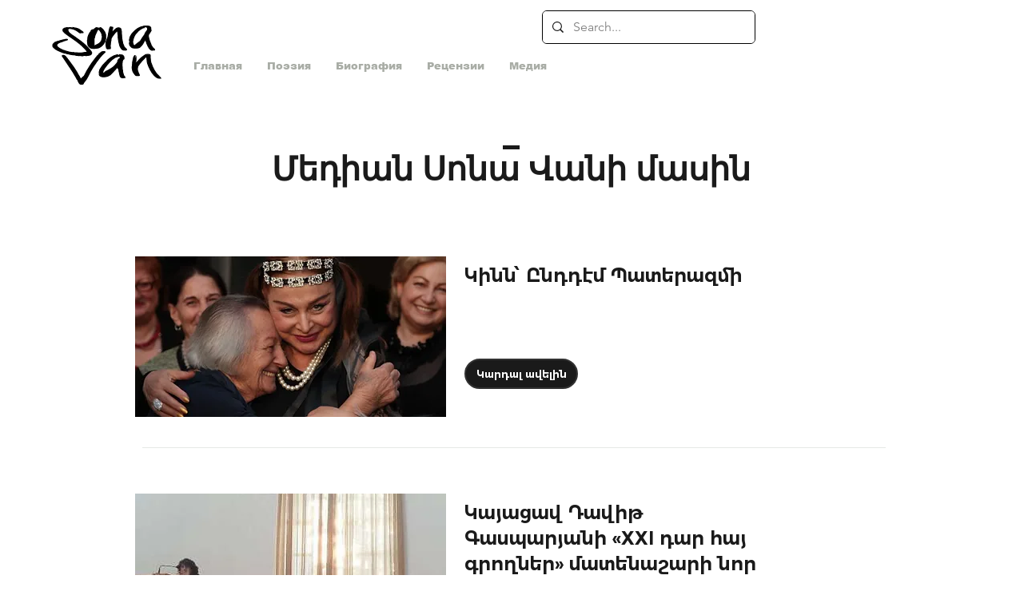

--- FILE ---
content_type: text/html; charset=UTF-8
request_url: https://www.sona-van.org/ru/media-about-sona-van
body_size: 188482
content:
<!DOCTYPE html>
<html lang="ru">
<head>
  
  <!-- SEO Tags -->
  <title>Մեդիան Սոնա Վանի մասին</title>
  <link rel="canonical" href="https://www.sona-van.org/ru/media-about-sona-van"/>
  <meta name="robots" content="index"/>
  <meta property="og:title" content="Մեդիան Սոնա Վանի մասին"/>
  <meta property="og:image" content="https://static.wixstatic.com/media/170d39_4e2472be96544252872c9845c0a1271a%7Emv2.jpg/v1/fit/w_2500,h_1330,al_c/170d39_4e2472be96544252872c9845c0a1271a%7Emv2.jpg"/>
  <meta property="og:image:width" content="2500"/>
  <meta property="og:image:height" content="1330"/>
  <meta property="og:url" content="https://www.sona-van.org/ru/media-about-sona-van"/>
  <meta property="og:site_name" content="Sona Van"/>
  <meta property="og:type" content="website"/>
  <link rel="alternate" href="https://www.sona-van.org/media-about-sona-van" hreflang="x-default"/>
  <link rel="alternate" href="https://www.sona-van.org/en/media-about-sona-van" hreflang="en-us"/>
  <link rel="alternate" href="https://www.sona-van.org/ru/media-about-sona-van" hreflang="ru-ru"/>
  <link rel="alternate" href="https://www.sona-van.org/media-about-sona-van" hreflang="hy-am"/>
  <meta name="twitter:card" content="summary_large_image"/>
  <meta name="twitter:title" content="Մեդիան Սոնա Վանի մասին"/>
  <meta name="twitter:image" content="https://static.wixstatic.com/media/170d39_4e2472be96544252872c9845c0a1271a%7Emv2.jpg/v1/fit/w_2500,h_1330,al_c/170d39_4e2472be96544252872c9845c0a1271a%7Emv2.jpg"/>

  
  <meta charset='utf-8'>
  <meta name="viewport" content="width=device-width, initial-scale=1" id="wixDesktopViewport" />
  <meta http-equiv="X-UA-Compatible" content="IE=edge">
  <meta name="generator" content="Wix.com Website Builder"/>

  <link rel="icon" sizes="192x192" href="https://static.wixstatic.com/media/0c8905_e8bd2934cce5428a930e2715f7a7afa1%7Emv2.png/v1/fill/w_192%2Ch_192%2Clg_1%2Cusm_0.66_1.00_0.01/0c8905_e8bd2934cce5428a930e2715f7a7afa1%7Emv2.png" type="image/png"/>
  <link rel="shortcut icon" href="https://static.wixstatic.com/media/0c8905_e8bd2934cce5428a930e2715f7a7afa1%7Emv2.png/v1/fill/w_192%2Ch_192%2Clg_1%2Cusm_0.66_1.00_0.01/0c8905_e8bd2934cce5428a930e2715f7a7afa1%7Emv2.png" type="image/png"/>
  <link rel="apple-touch-icon" href="https://static.wixstatic.com/media/0c8905_e8bd2934cce5428a930e2715f7a7afa1%7Emv2.png/v1/fill/w_180%2Ch_180%2Clg_1%2Cusm_0.66_1.00_0.01/0c8905_e8bd2934cce5428a930e2715f7a7afa1%7Emv2.png" type="image/png"/>

  <!-- Safari Pinned Tab Icon -->
  <!-- <link rel="mask-icon" href="https://static.wixstatic.com/media/0c8905_e8bd2934cce5428a930e2715f7a7afa1%7Emv2.png/v1/fill/w_192%2Ch_192%2Clg_1%2Cusm_0.66_1.00_0.01/0c8905_e8bd2934cce5428a930e2715f7a7afa1%7Emv2.png"> -->

  <!-- Original trials -->
  


  <!-- Segmenter Polyfill -->
  <script>
    if (!window.Intl || !window.Intl.Segmenter) {
      (function() {
        var script = document.createElement('script');
        script.src = 'https://static.parastorage.com/unpkg/@formatjs/intl-segmenter@11.7.10/polyfill.iife.js';
        document.head.appendChild(script);
      })();
    }
  </script>

  <!-- Legacy Polyfills -->
  <script nomodule="" src="https://static.parastorage.com/unpkg/core-js-bundle@3.2.1/minified.js"></script>
  <script nomodule="" src="https://static.parastorage.com/unpkg/focus-within-polyfill@5.0.9/dist/focus-within-polyfill.js"></script>

  <!-- Performance API Polyfills -->
  <script>
  (function () {
    var noop = function noop() {};
    if ("performance" in window === false) {
      window.performance = {};
    }
    window.performance.mark = performance.mark || noop;
    window.performance.measure = performance.measure || noop;
    if ("now" in window.performance === false) {
      var nowOffset = Date.now();
      if (performance.timing && performance.timing.navigationStart) {
        nowOffset = performance.timing.navigationStart;
      }
      window.performance.now = function now() {
        return Date.now() - nowOffset;
      };
    }
  })();
  </script>

  <!-- Globals Definitions -->
  <script>
    (function () {
      var now = Date.now()
      window.initialTimestamps = {
        initialTimestamp: now,
        initialRequestTimestamp: Math.round(performance.timeOrigin ? performance.timeOrigin : now - performance.now())
      }

      window.thunderboltTag = "libs-releases-GA-local"
      window.thunderboltVersion = "1.16780.0"
    })();
  </script>

  <!-- Essential Viewer Model -->
  <script type="application/json" id="wix-essential-viewer-model">{"fleetConfig":{"fleetName":"thunderbolt-seo-isolated-renderer","type":"GA","code":0},"mode":{"qa":false,"enableTestApi":false,"debug":false,"ssrIndicator":false,"ssrOnly":false,"siteAssetsFallback":"enable","versionIndicator":false},"componentsLibrariesTopology":[{"artifactId":"editor-elements","namespace":"wixui","url":"https:\/\/static.parastorage.com\/services\/editor-elements\/1.14849.0"},{"artifactId":"editor-elements","namespace":"dsgnsys","url":"https:\/\/static.parastorage.com\/services\/editor-elements\/1.14849.0"}],"siteFeaturesConfigs":{"sessionManager":{"isRunningInDifferentSiteContext":false}},"language":{"userLanguage":"ru"},"siteAssets":{"clientTopology":{"mediaRootUrl":"https:\/\/static.wixstatic.com","staticMediaUrl":"https:\/\/static.wixstatic.com\/media","moduleRepoUrl":"https:\/\/static.parastorage.com\/unpkg","fileRepoUrl":"https:\/\/static.parastorage.com\/services","viewerAppsUrl":"https:\/\/viewer-apps.parastorage.com","viewerAssetsUrl":"https:\/\/viewer-assets.parastorage.com","siteAssetsUrl":"https:\/\/siteassets.parastorage.com","pageJsonServerUrls":["https:\/\/pages.parastorage.com","https:\/\/staticorigin.wixstatic.com","https:\/\/www.sona-van.org","https:\/\/fallback.wix.com\/wix-html-editor-pages-webapp\/page"],"pathOfTBModulesInFileRepoForFallback":"wix-thunderbolt\/dist\/"}},"siteFeatures":["accessibility","appMonitoring","assetsLoader","businessLogger","captcha","clickHandlerRegistrar","commonConfig","componentsLoader","componentsRegistry","consentPolicy","cookiesManager","cyclicTabbing","domSelectors","dynamicPages","environmentWixCodeSdk","environment","locationWixCodeSdk","mpaNavigation","multilingual","navigationManager","navigationPhases","ooi","pages","panorama","protectedPages","renderer","reporter","routerFetch","router","scrollRestoration","seoWixCodeSdk","seo","sessionManager","siteMembersWixCodeSdk","siteMembers","siteScrollBlocker","siteWixCodeSdk","speculationRules","ssrCache","stores","structureApi","thunderboltInitializer","tpaCommons","translations","usedPlatformApis","warmupData","windowMessageRegistrar","windowWixCodeSdk","wixCustomElementComponent","wixEmbedsApi","componentsReact","platform"],"site":{"externalBaseUrl":"https:\/\/www.sona-van.org\/ru","isSEO":true},"media":{"staticMediaUrl":"https:\/\/static.wixstatic.com\/media","mediaRootUrl":"https:\/\/static.wixstatic.com\/","staticVideoUrl":"https:\/\/video.wixstatic.com\/"},"requestUrl":"https:\/\/www.sona-van.org\/ru\/media-about-sona-van","rollout":{"siteAssetsVersionsRollout":false,"isDACRollout":0,"isTBRollout":false},"commonConfig":{"brand":"wix","host":"VIEWER","bsi":"","consentPolicy":{},"consentPolicyHeader":{},"siteRevision":"267","renderingFlow":"NONE","language":"ru","locale":"ru-ru"},"interactionSampleRatio":0.01,"dynamicModelUrl":"https:\/\/www.sona-van.org\/ru\/_api\/v2\/dynamicmodel","accessTokensUrl":"https:\/\/www.sona-van.org\/ru\/_api\/v1\/access-tokens","isExcludedFromSecurityExperiments":false,"experiments":{"specs.thunderbolt.hardenFetchAndXHR":true,"specs.thunderbolt.securityExperiments":true}}</script>
  <script>window.viewerModel = JSON.parse(document.getElementById('wix-essential-viewer-model').textContent)</script>

  <script>
    window.commonConfig = viewerModel.commonConfig
  </script>

  
  <!-- BEGIN handleAccessTokens bundle -->

  <script data-url="https://static.parastorage.com/services/wix-thunderbolt/dist/handleAccessTokens.inline.4f2f9a53.bundle.min.js">(()=>{"use strict";function e(e){let{context:o,property:r,value:n,enumerable:i=!0}=e,c=e.get,l=e.set;if(!r||void 0===n&&!c&&!l)return new Error("property and value are required");let a=o||globalThis,s=a?.[r],u={};if(void 0!==n)u.value=n;else{if(c){let e=t(c);e&&(u.get=e)}if(l){let e=t(l);e&&(u.set=e)}}let p={...u,enumerable:i||!1,configurable:!1};void 0!==n&&(p.writable=!1);try{Object.defineProperty(a,r,p)}catch(e){return e instanceof TypeError?s:e}return s}function t(e,t){return"function"==typeof e?e:!0===e?.async&&"function"==typeof e.func?t?async function(t){return e.func(t)}:async function(){return e.func()}:"function"==typeof e?.func?e.func:void 0}try{e({property:"strictDefine",value:e})}catch{}try{e({property:"defineStrictObject",value:r})}catch{}try{e({property:"defineStrictMethod",value:n})}catch{}var o=["toString","toLocaleString","valueOf","constructor","prototype"];function r(t){let{context:n,property:c,propertiesToExclude:l=[],skipPrototype:a=!1,hardenPrototypePropertiesToExclude:s=[]}=t;if(!c)return new Error("property is required");let u=(n||globalThis)[c],p={},f=i(n,c);u&&("object"==typeof u||"function"==typeof u)&&Reflect.ownKeys(u).forEach(t=>{if(!l.includes(t)&&!o.includes(t)){let o=i(u,t);if(o&&(o.writable||o.configurable)){let{value:r,get:n,set:i,enumerable:c=!1}=o,l={};void 0!==r?l.value=r:n?l.get=n:i&&(l.set=i);try{let o=e({context:u,property:t,...l,enumerable:c});p[t]=o}catch(e){if(!(e instanceof TypeError))throw e;try{p[t]=o.value||o.get||o.set}catch{}}}}});let d={originalObject:u,originalProperties:p};if(!a&&void 0!==u?.prototype){let e=r({context:u,property:"prototype",propertiesToExclude:s,skipPrototype:!0});e instanceof Error||(d.originalPrototype=e?.originalObject,d.originalPrototypeProperties=e?.originalProperties)}return e({context:n,property:c,value:u,enumerable:f?.enumerable}),d}function n(t,o){let r=(o||globalThis)[t],n=i(o||globalThis,t);return r&&n&&(n.writable||n.configurable)?(Object.freeze(r),e({context:globalThis,property:t,value:r})):r}function i(e,t){if(e&&t)try{return Reflect.getOwnPropertyDescriptor(e,t)}catch{return}}function c(e){if("string"!=typeof e)return e;try{return decodeURIComponent(e).toLowerCase().trim()}catch{return e.toLowerCase().trim()}}function l(e,t){let o="";if("string"==typeof e)o=e.split("=")[0]?.trim()||"";else{if(!e||"string"!=typeof e.name)return!1;o=e.name}return t.has(c(o)||"")}function a(e,t){let o;return o="string"==typeof e?e.split(";").map(e=>e.trim()).filter(e=>e.length>0):e||[],o.filter(e=>!l(e,t))}var s=null;function u(){return null===s&&(s=typeof Document>"u"?void 0:Object.getOwnPropertyDescriptor(Document.prototype,"cookie")),s}function p(t,o){if(!globalThis?.cookieStore)return;let r=globalThis.cookieStore.get.bind(globalThis.cookieStore),n=globalThis.cookieStore.getAll.bind(globalThis.cookieStore),i=globalThis.cookieStore.set.bind(globalThis.cookieStore),c=globalThis.cookieStore.delete.bind(globalThis.cookieStore);return e({context:globalThis.CookieStore.prototype,property:"get",value:async function(e){return l(("string"==typeof e?e:e.name)||"",t)?null:r.call(this,e)},enumerable:!0}),e({context:globalThis.CookieStore.prototype,property:"getAll",value:async function(){return a(await n.apply(this,Array.from(arguments)),t)},enumerable:!0}),e({context:globalThis.CookieStore.prototype,property:"set",value:async function(){let e=Array.from(arguments);if(!l(1===e.length?e[0].name:e[0],t))return i.apply(this,e);o&&console.warn(o)},enumerable:!0}),e({context:globalThis.CookieStore.prototype,property:"delete",value:async function(){let e=Array.from(arguments);if(!l(1===e.length?e[0].name:e[0],t))return c.apply(this,e)},enumerable:!0}),e({context:globalThis.cookieStore,property:"prototype",value:globalThis.CookieStore.prototype,enumerable:!1}),e({context:globalThis,property:"cookieStore",value:globalThis.cookieStore,enumerable:!0}),{get:r,getAll:n,set:i,delete:c}}var f=["TextEncoder","TextDecoder","XMLHttpRequestEventTarget","EventTarget","URL","JSON","Reflect","Object","Array","Map","Set","WeakMap","WeakSet","Promise","Symbol","Error"],d=["addEventListener","removeEventListener","dispatchEvent","encodeURI","encodeURIComponent","decodeURI","decodeURIComponent"];const y=(e,t)=>{try{const o=t?t.get.call(document):document.cookie;return o.split(";").map(e=>e.trim()).filter(t=>t?.startsWith(e))[0]?.split("=")[1]}catch(e){return""}},g=(e="",t="",o="/")=>`${e}=; ${t?`domain=${t};`:""} max-age=0; path=${o}; expires=Thu, 01 Jan 1970 00:00:01 GMT`;function m(){(function(){if("undefined"!=typeof window){const e=performance.getEntriesByType("navigation")[0];return"back_forward"===(e?.type||"")}return!1})()&&function(){const{counter:e}=function(){const e=b("getItem");if(e){const[t,o]=e.split("-"),r=o?parseInt(o,10):0;if(r>=3){const e=t?Number(t):0;if(Date.now()-e>6e4)return{counter:0}}return{counter:r}}return{counter:0}}();e<3?(!function(e=1){b("setItem",`${Date.now()}-${e}`)}(e+1),window.location.reload()):console.error("ATS: Max reload attempts reached")}()}function b(e,t){try{return sessionStorage[e]("reload",t||"")}catch(e){console.error("ATS: Error calling sessionStorage:",e)}}const h="client-session-bind",v="sec-fetch-unsupported",{experiments:w}=window.viewerModel,T=[h,"client-binding",v,"svSession","smSession","server-session-bind","wixSession2","wixSession3"].map(e=>e.toLowerCase()),{cookie:S}=function(t,o){let r=new Set(t);return e({context:document,property:"cookie",set:{func:e=>function(e,t,o,r){let n=u(),i=c(t.split(";")[0]||"")||"";[...o].every(e=>!i.startsWith(e.toLowerCase()))&&n?.set?n.set.call(e,t):r&&console.warn(r)}(document,e,r,o)},get:{func:()=>function(e,t){let o=u();if(!o?.get)throw new Error("Cookie descriptor or getter not available");return a(o.get.call(e),t).join("; ")}(document,r)},enumerable:!0}),{cookieStore:p(r,o),cookie:u()}}(T),k="tbReady",x="security_overrideGlobals",{experiments:E,siteFeaturesConfigs:C,accessTokensUrl:P}=window.viewerModel,R=P,M={},O=(()=>{const e=y(h,S);if(w["specs.thunderbolt.browserCacheReload"]){y(v,S)||e?b("removeItem"):m()}return(()=>{const e=g(h),t=g(h,location.hostname);S.set.call(document,e),S.set.call(document,t)})(),e})();O&&(M["client-binding"]=O);const D=fetch;addEventListener(k,function e(t){const{logger:o}=t.detail;try{window.tb.init({fetch:D,fetchHeaders:M})}catch(e){const t=new Error("TB003");o.meter(`${x}_${t.message}`,{paramsOverrides:{errorType:x,eventString:t.message}}),window?.viewerModel?.mode.debug&&console.error(e)}finally{removeEventListener(k,e)}}),E["specs.thunderbolt.hardenFetchAndXHR"]||(window.fetchDynamicModel=()=>C.sessionManager.isRunningInDifferentSiteContext?Promise.resolve({}):fetch(R,{credentials:"same-origin",headers:M}).then(function(e){if(!e.ok)throw new Error(`[${e.status}]${e.statusText}`);return e.json()}),window.dynamicModelPromise=window.fetchDynamicModel())})();
//# sourceMappingURL=https://static.parastorage.com/services/wix-thunderbolt/dist/handleAccessTokens.inline.4f2f9a53.bundle.min.js.map</script>

<!-- END handleAccessTokens bundle -->

<!-- BEGIN overrideGlobals bundle -->

<script data-url="https://static.parastorage.com/services/wix-thunderbolt/dist/overrideGlobals.inline.ec13bfcf.bundle.min.js">(()=>{"use strict";function e(e){let{context:r,property:o,value:n,enumerable:i=!0}=e,c=e.get,a=e.set;if(!o||void 0===n&&!c&&!a)return new Error("property and value are required");let l=r||globalThis,u=l?.[o],s={};if(void 0!==n)s.value=n;else{if(c){let e=t(c);e&&(s.get=e)}if(a){let e=t(a);e&&(s.set=e)}}let p={...s,enumerable:i||!1,configurable:!1};void 0!==n&&(p.writable=!1);try{Object.defineProperty(l,o,p)}catch(e){return e instanceof TypeError?u:e}return u}function t(e,t){return"function"==typeof e?e:!0===e?.async&&"function"==typeof e.func?t?async function(t){return e.func(t)}:async function(){return e.func()}:"function"==typeof e?.func?e.func:void 0}try{e({property:"strictDefine",value:e})}catch{}try{e({property:"defineStrictObject",value:o})}catch{}try{e({property:"defineStrictMethod",value:n})}catch{}var r=["toString","toLocaleString","valueOf","constructor","prototype"];function o(t){let{context:n,property:c,propertiesToExclude:a=[],skipPrototype:l=!1,hardenPrototypePropertiesToExclude:u=[]}=t;if(!c)return new Error("property is required");let s=(n||globalThis)[c],p={},f=i(n,c);s&&("object"==typeof s||"function"==typeof s)&&Reflect.ownKeys(s).forEach(t=>{if(!a.includes(t)&&!r.includes(t)){let r=i(s,t);if(r&&(r.writable||r.configurable)){let{value:o,get:n,set:i,enumerable:c=!1}=r,a={};void 0!==o?a.value=o:n?a.get=n:i&&(a.set=i);try{let r=e({context:s,property:t,...a,enumerable:c});p[t]=r}catch(e){if(!(e instanceof TypeError))throw e;try{p[t]=r.value||r.get||r.set}catch{}}}}});let d={originalObject:s,originalProperties:p};if(!l&&void 0!==s?.prototype){let e=o({context:s,property:"prototype",propertiesToExclude:u,skipPrototype:!0});e instanceof Error||(d.originalPrototype=e?.originalObject,d.originalPrototypeProperties=e?.originalProperties)}return e({context:n,property:c,value:s,enumerable:f?.enumerable}),d}function n(t,r){let o=(r||globalThis)[t],n=i(r||globalThis,t);return o&&n&&(n.writable||n.configurable)?(Object.freeze(o),e({context:globalThis,property:t,value:o})):o}function i(e,t){if(e&&t)try{return Reflect.getOwnPropertyDescriptor(e,t)}catch{return}}function c(e){if("string"!=typeof e)return e;try{return decodeURIComponent(e).toLowerCase().trim()}catch{return e.toLowerCase().trim()}}function a(e,t){return e instanceof Headers?e.forEach((r,o)=>{l(o,t)||e.delete(o)}):Object.keys(e).forEach(r=>{l(r,t)||delete e[r]}),e}function l(e,t){return!t.has(c(e)||"")}function u(e,t){let r=!0,o=function(e){let t,r;if(globalThis.Request&&e instanceof Request)t=e.url;else{if("function"!=typeof e?.toString)throw new Error("Unsupported type for url");t=e.toString()}try{return new URL(t).pathname}catch{return r=t.replace(/#.+/gi,"").split("?").shift(),r.startsWith("/")?r:`/${r}`}}(e),n=c(o);return n&&t.some(e=>n.includes(e))&&(r=!1),r}function s(t,r,o){let n=fetch,i=XMLHttpRequest,c=new Set(r);function s(){let e=new i,r=e.open,n=e.setRequestHeader;return e.open=function(){let n=Array.from(arguments),i=n[1];if(n.length<2||u(i,t))return r.apply(e,n);throw new Error(o||`Request not allowed for path ${i}`)},e.setRequestHeader=function(t,r){l(decodeURIComponent(t),c)&&n.call(e,t,r)},e}return e({property:"fetch",value:function(){let e=function(e,t){return globalThis.Request&&e[0]instanceof Request&&e[0]?.headers?a(e[0].headers,t):e[1]?.headers&&a(e[1].headers,t),e}(arguments,c);return u(arguments[0],t)?n.apply(globalThis,Array.from(e)):new Promise((e,t)=>{t(new Error(o||`Request not allowed for path ${arguments[0]}`))})},enumerable:!0}),e({property:"XMLHttpRequest",value:s,enumerable:!0}),Object.keys(i).forEach(e=>{s[e]=i[e]}),{fetch:n,XMLHttpRequest:i}}var p=["TextEncoder","TextDecoder","XMLHttpRequestEventTarget","EventTarget","URL","JSON","Reflect","Object","Array","Map","Set","WeakMap","WeakSet","Promise","Symbol","Error"],f=["addEventListener","removeEventListener","dispatchEvent","encodeURI","encodeURIComponent","decodeURI","decodeURIComponent"];const d=function(){let t=globalThis.open,r=document.open;function o(e,r,o){let n="string"!=typeof e,i=t.call(window,e,r,o);return n||e&&function(e){return e.startsWith("//")&&/(?:[a-z0-9](?:[a-z0-9-]{0,61}[a-z0-9])?\.)+[a-z0-9][a-z0-9-]{0,61}[a-z0-9]/g.test(`${location.protocol}:${e}`)&&(e=`${location.protocol}${e}`),!e.startsWith("http")||new URL(e).hostname===location.hostname}(e)?{}:i}return e({property:"open",value:o,context:globalThis,enumerable:!0}),e({property:"open",value:function(e,t,n){return e?o(e,t,n):r.call(document,e||"",t||"",n||"")},context:document,enumerable:!0}),{open:t,documentOpen:r}},y=function(){let t=document.createElement,r=Element.prototype.setAttribute,o=Element.prototype.setAttributeNS;return e({property:"createElement",context:document,value:function(n,i){let a=t.call(document,n,i);if("iframe"===c(n)){e({property:"srcdoc",context:a,get:()=>"",set:()=>{console.warn("`srcdoc` is not allowed in iframe elements.")}});let t=function(e,t){"srcdoc"!==e.toLowerCase()?r.call(a,e,t):console.warn("`srcdoc` attribute is not allowed to be set.")},n=function(e,t,r){"srcdoc"!==t.toLowerCase()?o.call(a,e,t,r):console.warn("`srcdoc` attribute is not allowed to be set.")};a.setAttribute=t,a.setAttributeNS=n}return a},enumerable:!0}),{createElement:t,setAttribute:r,setAttributeNS:o}},m=["client-binding"],b=["/_api/v1/access-tokens","/_api/v2/dynamicmodel","/_api/one-app-session-web/v3/businesses"],h=function(){let t=setTimeout,r=setInterval;return o("setTimeout",0,globalThis),o("setInterval",0,globalThis),{setTimeout:t,setInterval:r};function o(t,r,o){let n=o||globalThis,i=n[t];if(!i||"function"!=typeof i)throw new Error(`Function ${t} not found or is not a function`);e({property:t,value:function(){let e=Array.from(arguments);if("string"!=typeof e[r])return i.apply(n,e);console.warn(`Calling ${t} with a String Argument at index ${r} is not allowed`)},context:o,enumerable:!0})}},v=function(){if(navigator&&"serviceWorker"in navigator){let t=navigator.serviceWorker.register;return e({context:navigator.serviceWorker,property:"register",value:function(){console.log("Service worker registration is not allowed")},enumerable:!0}),{register:t}}return{}};performance.mark("overrideGlobals started");const{isExcludedFromSecurityExperiments:g,experiments:w}=window.viewerModel,E=!g&&w["specs.thunderbolt.securityExperiments"];try{d(),E&&y(),w["specs.thunderbolt.hardenFetchAndXHR"]&&E&&s(b,m),v(),(e=>{let t=[],r=[];r=r.concat(["TextEncoder","TextDecoder"]),e&&(r=r.concat(["XMLHttpRequestEventTarget","EventTarget"])),r=r.concat(["URL","JSON"]),e&&(t=t.concat(["addEventListener","removeEventListener"])),t=t.concat(["encodeURI","encodeURIComponent","decodeURI","decodeURIComponent"]),r=r.concat(["String","Number"]),e&&r.push("Object"),r=r.concat(["Reflect"]),t.forEach(e=>{n(e),["addEventListener","removeEventListener"].includes(e)&&n(e,document)}),r.forEach(e=>{o({property:e})})})(E),E&&h()}catch(e){window?.viewerModel?.mode.debug&&console.error(e);const t=new Error("TB006");window.fedops?.reportError(t,"security_overrideGlobals"),window.Sentry?window.Sentry.captureException(t):globalThis.defineStrictProperty("sentryBuffer",[t],window,!1)}performance.mark("overrideGlobals ended")})();
//# sourceMappingURL=https://static.parastorage.com/services/wix-thunderbolt/dist/overrideGlobals.inline.ec13bfcf.bundle.min.js.map</script>

<!-- END overrideGlobals bundle -->


  
  <script>
    window.commonConfig = viewerModel.commonConfig

	
  </script>

  <!-- Initial CSS -->
  <style data-url="https://static.parastorage.com/services/wix-thunderbolt/dist/main.347af09f.min.css">@keyframes slide-horizontal-new{0%{transform:translateX(100%)}}@keyframes slide-horizontal-old{80%{opacity:1}to{opacity:0;transform:translateX(-100%)}}@keyframes slide-vertical-new{0%{transform:translateY(-100%)}}@keyframes slide-vertical-old{80%{opacity:1}to{opacity:0;transform:translateY(100%)}}@keyframes out-in-new{0%{opacity:0}}@keyframes out-in-old{to{opacity:0}}:root:active-view-transition{view-transition-name:none}::view-transition{pointer-events:none}:root:active-view-transition::view-transition-new(page-group),:root:active-view-transition::view-transition-old(page-group){animation-duration:.6s;cursor:wait;pointer-events:all}:root:active-view-transition-type(SlideHorizontal)::view-transition-old(page-group){animation:slide-horizontal-old .6s cubic-bezier(.83,0,.17,1) forwards;mix-blend-mode:normal}:root:active-view-transition-type(SlideHorizontal)::view-transition-new(page-group){animation:slide-horizontal-new .6s cubic-bezier(.83,0,.17,1) backwards;mix-blend-mode:normal}:root:active-view-transition-type(SlideVertical)::view-transition-old(page-group){animation:slide-vertical-old .6s cubic-bezier(.83,0,.17,1) forwards;mix-blend-mode:normal}:root:active-view-transition-type(SlideVertical)::view-transition-new(page-group){animation:slide-vertical-new .6s cubic-bezier(.83,0,.17,1) backwards;mix-blend-mode:normal}:root:active-view-transition-type(OutIn)::view-transition-old(page-group){animation:out-in-old .35s cubic-bezier(.22,1,.36,1) forwards}:root:active-view-transition-type(OutIn)::view-transition-new(page-group){animation:out-in-new .35s cubic-bezier(.64,0,.78,0) .35s backwards}@media(prefers-reduced-motion:reduce){::view-transition-group(*),::view-transition-new(*),::view-transition-old(*){animation:none!important}}body,html{background:transparent;border:0;margin:0;outline:0;padding:0;vertical-align:baseline}body{--scrollbar-width:0px;font-family:Arial,Helvetica,sans-serif;font-size:10px}body,html{height:100%}body{overflow-x:auto;overflow-y:scroll}body:not(.responsive) #site-root{min-width:var(--site-width);width:100%}body:not([data-js-loaded]) [data-hide-prejs]{visibility:hidden}interact-element{display:contents}#SITE_CONTAINER{position:relative}:root{--one-unit:1vw;--section-max-width:9999px;--spx-stopper-max:9999px;--spx-stopper-min:0px;--browser-zoom:1}@supports(-webkit-appearance:none) and (stroke-color:transparent){:root{--safari-sticky-fix:opacity;--experimental-safari-sticky-fix:translateZ(0)}}@supports(container-type:inline-size){:root{--one-unit:1cqw}}[id^=oldHoverBox-]{mix-blend-mode:plus-lighter;transition:opacity .5s ease,visibility .5s ease}[data-mesh-id$=inlineContent-gridContainer]:has(>[id^=oldHoverBox-]){isolation:isolate}</style>
<style data-url="https://static.parastorage.com/services/wix-thunderbolt/dist/main.renderer.9cb0985f.min.css">a,abbr,acronym,address,applet,b,big,blockquote,button,caption,center,cite,code,dd,del,dfn,div,dl,dt,em,fieldset,font,footer,form,h1,h2,h3,h4,h5,h6,header,i,iframe,img,ins,kbd,label,legend,li,nav,object,ol,p,pre,q,s,samp,section,small,span,strike,strong,sub,sup,table,tbody,td,tfoot,th,thead,title,tr,tt,u,ul,var{background:transparent;border:0;margin:0;outline:0;padding:0;vertical-align:baseline}input,select,textarea{box-sizing:border-box;font-family:Helvetica,Arial,sans-serif}ol,ul{list-style:none}blockquote,q{quotes:none}ins{text-decoration:none}del{text-decoration:line-through}table{border-collapse:collapse;border-spacing:0}a{cursor:pointer;text-decoration:none}.testStyles{overflow-y:hidden}.reset-button{-webkit-appearance:none;background:none;border:0;color:inherit;font:inherit;line-height:normal;outline:0;overflow:visible;padding:0;-webkit-user-select:none;-moz-user-select:none;-ms-user-select:none}:focus{outline:none}body.device-mobile-optimized:not(.disable-site-overflow){overflow-x:hidden;overflow-y:scroll}body.device-mobile-optimized:not(.responsive) #SITE_CONTAINER{margin-left:auto;margin-right:auto;overflow-x:visible;position:relative;width:320px}body.device-mobile-optimized:not(.responsive):not(.blockSiteScrolling) #SITE_CONTAINER{margin-top:0}body.device-mobile-optimized>*{max-width:100%!important}body.device-mobile-optimized #site-root{overflow-x:hidden;overflow-y:hidden}@supports(overflow:clip){body.device-mobile-optimized #site-root{overflow-x:clip;overflow-y:clip}}body.device-mobile-non-optimized #SITE_CONTAINER #site-root{overflow-x:clip;overflow-y:clip}body.device-mobile-non-optimized.fullScreenMode{background-color:#5f6360}body.device-mobile-non-optimized.fullScreenMode #MOBILE_ACTIONS_MENU,body.device-mobile-non-optimized.fullScreenMode #SITE_BACKGROUND,body.device-mobile-non-optimized.fullScreenMode #site-root,body.fullScreenMode #WIX_ADS{visibility:hidden}body.fullScreenMode{overflow-x:hidden!important;overflow-y:hidden!important}body.fullScreenMode.device-mobile-optimized #TINY_MENU{opacity:0;pointer-events:none}body.fullScreenMode-scrollable.device-mobile-optimized{overflow-x:hidden!important;overflow-y:auto!important}body.fullScreenMode-scrollable.device-mobile-optimized #masterPage,body.fullScreenMode-scrollable.device-mobile-optimized #site-root{overflow-x:hidden!important;overflow-y:hidden!important}body.fullScreenMode-scrollable.device-mobile-optimized #SITE_BACKGROUND,body.fullScreenMode-scrollable.device-mobile-optimized #masterPage{height:auto!important}body.fullScreenMode-scrollable.device-mobile-optimized #masterPage.mesh-layout{height:0!important}body.blockSiteScrolling,body.siteScrollingBlocked{position:fixed;width:100%}body.blockSiteScrolling #SITE_CONTAINER{margin-top:calc(var(--blocked-site-scroll-margin-top)*-1)}#site-root{margin:0 auto;min-height:100%;position:relative;top:var(--wix-ads-height)}#site-root img:not([src]){visibility:hidden}#site-root svg img:not([src]){visibility:visible}.auto-generated-link{color:inherit}#SCROLL_TO_BOTTOM,#SCROLL_TO_TOP{height:0}.has-click-trigger{cursor:pointer}.fullScreenOverlay{bottom:0;display:flex;justify-content:center;left:0;overflow-y:hidden;position:fixed;right:0;top:-60px;z-index:1005}.fullScreenOverlay>.fullScreenOverlayContent{bottom:0;left:0;margin:0 auto;overflow:hidden;position:absolute;right:0;top:60px;transform:translateZ(0)}[data-mesh-id$=centeredContent],[data-mesh-id$=form],[data-mesh-id$=inlineContent]{pointer-events:none;position:relative}[data-mesh-id$=-gridWrapper],[data-mesh-id$=-rotated-wrapper]{pointer-events:none}[data-mesh-id$=-gridContainer]>*,[data-mesh-id$=-rotated-wrapper]>*,[data-mesh-id$=inlineContent]>:not([data-mesh-id$=-gridContainer]){pointer-events:auto}.device-mobile-optimized #masterPage.mesh-layout #SOSP_CONTAINER_CUSTOM_ID{grid-area:2/1/3/2;-ms-grid-row:2;position:relative}#masterPage.mesh-layout{-ms-grid-rows:max-content max-content min-content max-content;-ms-grid-columns:100%;align-items:start;display:-ms-grid;display:grid;grid-template-columns:100%;grid-template-rows:max-content max-content min-content max-content;justify-content:stretch}#masterPage.mesh-layout #PAGES_CONTAINER,#masterPage.mesh-layout #SITE_FOOTER-placeholder,#masterPage.mesh-layout #SITE_FOOTER_WRAPPER,#masterPage.mesh-layout #SITE_HEADER-placeholder,#masterPage.mesh-layout #SITE_HEADER_WRAPPER,#masterPage.mesh-layout #SOSP_CONTAINER_CUSTOM_ID[data-state~=mobileView],#masterPage.mesh-layout #soapAfterPagesContainer,#masterPage.mesh-layout #soapBeforePagesContainer{-ms-grid-row-align:start;-ms-grid-column-align:start;-ms-grid-column:1}#masterPage.mesh-layout #SITE_HEADER-placeholder,#masterPage.mesh-layout #SITE_HEADER_WRAPPER{grid-area:1/1/2/2;-ms-grid-row:1}#masterPage.mesh-layout #PAGES_CONTAINER,#masterPage.mesh-layout #soapAfterPagesContainer,#masterPage.mesh-layout #soapBeforePagesContainer{grid-area:3/1/4/2;-ms-grid-row:3}#masterPage.mesh-layout #soapAfterPagesContainer,#masterPage.mesh-layout #soapBeforePagesContainer{width:100%}#masterPage.mesh-layout #PAGES_CONTAINER{align-self:stretch}#masterPage.mesh-layout main#PAGES_CONTAINER{display:block}#masterPage.mesh-layout #SITE_FOOTER-placeholder,#masterPage.mesh-layout #SITE_FOOTER_WRAPPER{grid-area:4/1/5/2;-ms-grid-row:4}#masterPage.mesh-layout #SITE_PAGES,#masterPage.mesh-layout [data-mesh-id=PAGES_CONTAINERcenteredContent],#masterPage.mesh-layout [data-mesh-id=PAGES_CONTAINERinlineContent]{height:100%}#masterPage.mesh-layout.desktop>*{width:100%}#masterPage.mesh-layout #PAGES_CONTAINER,#masterPage.mesh-layout #SITE_FOOTER,#masterPage.mesh-layout #SITE_FOOTER_WRAPPER,#masterPage.mesh-layout #SITE_HEADER,#masterPage.mesh-layout #SITE_HEADER_WRAPPER,#masterPage.mesh-layout #SITE_PAGES,#masterPage.mesh-layout #masterPageinlineContent{position:relative}#masterPage.mesh-layout #SITE_HEADER{grid-area:1/1/2/2}#masterPage.mesh-layout #SITE_FOOTER{grid-area:4/1/5/2}#masterPage.mesh-layout.overflow-x-clip #SITE_FOOTER,#masterPage.mesh-layout.overflow-x-clip #SITE_HEADER{overflow-x:clip}[data-z-counter]{z-index:0}[data-z-counter="0"]{z-index:auto}.wixSiteProperties{-webkit-font-smoothing:antialiased;-moz-osx-font-smoothing:grayscale}:root{--wst-button-color-fill-primary:rgb(var(--color_48));--wst-button-color-border-primary:rgb(var(--color_49));--wst-button-color-text-primary:rgb(var(--color_50));--wst-button-color-fill-primary-hover:rgb(var(--color_51));--wst-button-color-border-primary-hover:rgb(var(--color_52));--wst-button-color-text-primary-hover:rgb(var(--color_53));--wst-button-color-fill-primary-disabled:rgb(var(--color_54));--wst-button-color-border-primary-disabled:rgb(var(--color_55));--wst-button-color-text-primary-disabled:rgb(var(--color_56));--wst-button-color-fill-secondary:rgb(var(--color_57));--wst-button-color-border-secondary:rgb(var(--color_58));--wst-button-color-text-secondary:rgb(var(--color_59));--wst-button-color-fill-secondary-hover:rgb(var(--color_60));--wst-button-color-border-secondary-hover:rgb(var(--color_61));--wst-button-color-text-secondary-hover:rgb(var(--color_62));--wst-button-color-fill-secondary-disabled:rgb(var(--color_63));--wst-button-color-border-secondary-disabled:rgb(var(--color_64));--wst-button-color-text-secondary-disabled:rgb(var(--color_65));--wst-color-fill-base-1:rgb(var(--color_36));--wst-color-fill-base-2:rgb(var(--color_37));--wst-color-fill-base-shade-1:rgb(var(--color_38));--wst-color-fill-base-shade-2:rgb(var(--color_39));--wst-color-fill-base-shade-3:rgb(var(--color_40));--wst-color-fill-accent-1:rgb(var(--color_41));--wst-color-fill-accent-2:rgb(var(--color_42));--wst-color-fill-accent-3:rgb(var(--color_43));--wst-color-fill-accent-4:rgb(var(--color_44));--wst-color-fill-background-primary:rgb(var(--color_11));--wst-color-fill-background-secondary:rgb(var(--color_12));--wst-color-text-primary:rgb(var(--color_15));--wst-color-text-secondary:rgb(var(--color_14));--wst-color-action:rgb(var(--color_18));--wst-color-disabled:rgb(var(--color_39));--wst-color-title:rgb(var(--color_45));--wst-color-subtitle:rgb(var(--color_46));--wst-color-line:rgb(var(--color_47));--wst-font-style-h2:var(--font_2);--wst-font-style-h3:var(--font_3);--wst-font-style-h4:var(--font_4);--wst-font-style-h5:var(--font_5);--wst-font-style-h6:var(--font_6);--wst-font-style-body-large:var(--font_7);--wst-font-style-body-medium:var(--font_8);--wst-font-style-body-small:var(--font_9);--wst-font-style-body-x-small:var(--font_10);--wst-color-custom-1:rgb(var(--color_13));--wst-color-custom-2:rgb(var(--color_16));--wst-color-custom-3:rgb(var(--color_17));--wst-color-custom-4:rgb(var(--color_19));--wst-color-custom-5:rgb(var(--color_20));--wst-color-custom-6:rgb(var(--color_21));--wst-color-custom-7:rgb(var(--color_22));--wst-color-custom-8:rgb(var(--color_23));--wst-color-custom-9:rgb(var(--color_24));--wst-color-custom-10:rgb(var(--color_25));--wst-color-custom-11:rgb(var(--color_26));--wst-color-custom-12:rgb(var(--color_27));--wst-color-custom-13:rgb(var(--color_28));--wst-color-custom-14:rgb(var(--color_29));--wst-color-custom-15:rgb(var(--color_30));--wst-color-custom-16:rgb(var(--color_31));--wst-color-custom-17:rgb(var(--color_32));--wst-color-custom-18:rgb(var(--color_33));--wst-color-custom-19:rgb(var(--color_34));--wst-color-custom-20:rgb(var(--color_35))}.wix-presets-wrapper{display:contents}</style>

  <meta name="format-detection" content="telephone=no">
  <meta name="skype_toolbar" content="skype_toolbar_parser_compatible">
  
  

  

  

  <!-- head performance data start -->
  
  <!-- head performance data end -->
  

    


    
<style data-href="https://static.parastorage.com/services/editor-elements-library/dist/thunderbolt/rb_wixui.thunderbolt_bootstrap.a1b00b19.min.css">.cwL6XW{cursor:pointer}.sNF2R0{opacity:0}.hLoBV3{transition:opacity var(--transition-duration) cubic-bezier(.37,0,.63,1)}.Rdf41z,.hLoBV3{opacity:1}.ftlZWo{transition:opacity var(--transition-duration) cubic-bezier(.37,0,.63,1)}.ATGlOr,.ftlZWo{opacity:0}.KQSXD0{transition:opacity var(--transition-duration) cubic-bezier(.64,0,.78,0)}.KQSXD0,.pagQKE{opacity:1}._6zG5H{opacity:0;transition:opacity var(--transition-duration) cubic-bezier(.22,1,.36,1)}.BB49uC{transform:translateX(100%)}.j9xE1V{transition:transform var(--transition-duration) cubic-bezier(.87,0,.13,1)}.ICs7Rs,.j9xE1V{transform:translateX(0)}.DxijZJ{transition:transform var(--transition-duration) cubic-bezier(.87,0,.13,1)}.B5kjYq,.DxijZJ{transform:translateX(-100%)}.cJijIV{transition:transform var(--transition-duration) cubic-bezier(.87,0,.13,1)}.cJijIV,.hOxaWM{transform:translateX(0)}.T9p3fN{transform:translateX(100%);transition:transform var(--transition-duration) cubic-bezier(.87,0,.13,1)}.qDxYJm{transform:translateY(100%)}.aA9V0P{transition:transform var(--transition-duration) cubic-bezier(.87,0,.13,1)}.YPXPAS,.aA9V0P{transform:translateY(0)}.Xf2zsA{transition:transform var(--transition-duration) cubic-bezier(.87,0,.13,1)}.Xf2zsA,.y7Kt7s{transform:translateY(-100%)}.EeUgMu{transition:transform var(--transition-duration) cubic-bezier(.87,0,.13,1)}.EeUgMu,.fdHrtm{transform:translateY(0)}.WIFaG4{transform:translateY(100%);transition:transform var(--transition-duration) cubic-bezier(.87,0,.13,1)}body:not(.responsive) .JsJXaX{overflow-x:clip}:root:active-view-transition .JsJXaX{view-transition-name:page-group}.AnQkDU{display:grid;grid-template-columns:1fr;grid-template-rows:1fr;height:100%}.AnQkDU>div{align-self:stretch!important;grid-area:1/1/2/2;justify-self:stretch!important}.StylableButton2545352419__root{-archetype:box;border:none;box-sizing:border-box;cursor:pointer;display:block;height:100%;min-height:10px;min-width:10px;padding:0;touch-action:manipulation;width:100%}.StylableButton2545352419__root[disabled]{pointer-events:none}.StylableButton2545352419__root:not(:hover):not([disabled]).StylableButton2545352419--hasBackgroundColor{background-color:var(--corvid-background-color)!important}.StylableButton2545352419__root:hover:not([disabled]).StylableButton2545352419--hasHoverBackgroundColor{background-color:var(--corvid-hover-background-color)!important}.StylableButton2545352419__root:not(:hover)[disabled].StylableButton2545352419--hasDisabledBackgroundColor{background-color:var(--corvid-disabled-background-color)!important}.StylableButton2545352419__root:not(:hover):not([disabled]).StylableButton2545352419--hasBorderColor{border-color:var(--corvid-border-color)!important}.StylableButton2545352419__root:hover:not([disabled]).StylableButton2545352419--hasHoverBorderColor{border-color:var(--corvid-hover-border-color)!important}.StylableButton2545352419__root:not(:hover)[disabled].StylableButton2545352419--hasDisabledBorderColor{border-color:var(--corvid-disabled-border-color)!important}.StylableButton2545352419__root.StylableButton2545352419--hasBorderRadius{border-radius:var(--corvid-border-radius)!important}.StylableButton2545352419__root.StylableButton2545352419--hasBorderWidth{border-width:var(--corvid-border-width)!important}.StylableButton2545352419__root:not(:hover):not([disabled]).StylableButton2545352419--hasColor,.StylableButton2545352419__root:not(:hover):not([disabled]).StylableButton2545352419--hasColor .StylableButton2545352419__label{color:var(--corvid-color)!important}.StylableButton2545352419__root:hover:not([disabled]).StylableButton2545352419--hasHoverColor,.StylableButton2545352419__root:hover:not([disabled]).StylableButton2545352419--hasHoverColor .StylableButton2545352419__label{color:var(--corvid-hover-color)!important}.StylableButton2545352419__root:not(:hover)[disabled].StylableButton2545352419--hasDisabledColor,.StylableButton2545352419__root:not(:hover)[disabled].StylableButton2545352419--hasDisabledColor .StylableButton2545352419__label{color:var(--corvid-disabled-color)!important}.StylableButton2545352419__link{-archetype:box;box-sizing:border-box;color:#000;text-decoration:none}.StylableButton2545352419__container{align-items:center;display:flex;flex-basis:auto;flex-direction:row;flex-grow:1;height:100%;justify-content:center;overflow:hidden;transition:all .2s ease,visibility 0s;width:100%}.StylableButton2545352419__label{-archetype:text;-controller-part-type:LayoutChildDisplayDropdown,LayoutFlexChildSpacing(first);max-width:100%;min-width:1.8em;overflow:hidden;text-align:center;text-overflow:ellipsis;transition:inherit;white-space:nowrap}.StylableButton2545352419__root.StylableButton2545352419--isMaxContent .StylableButton2545352419__label{text-overflow:unset}.StylableButton2545352419__root.StylableButton2545352419--isWrapText .StylableButton2545352419__label{min-width:10px;overflow-wrap:break-word;white-space:break-spaces;word-break:break-word}.StylableButton2545352419__icon{-archetype:icon;-controller-part-type:LayoutChildDisplayDropdown,LayoutFlexChildSpacing(last);flex-shrink:0;height:50px;min-width:1px;transition:inherit}.StylableButton2545352419__icon.StylableButton2545352419--override{display:block!important}.StylableButton2545352419__icon svg,.StylableButton2545352419__icon>span{display:flex;height:inherit;width:inherit}.StylableButton2545352419__root:not(:hover):not([disalbed]).StylableButton2545352419--hasIconColor .StylableButton2545352419__icon svg{fill:var(--corvid-icon-color)!important;stroke:var(--corvid-icon-color)!important}.StylableButton2545352419__root:hover:not([disabled]).StylableButton2545352419--hasHoverIconColor .StylableButton2545352419__icon svg{fill:var(--corvid-hover-icon-color)!important;stroke:var(--corvid-hover-icon-color)!important}.StylableButton2545352419__root:not(:hover)[disabled].StylableButton2545352419--hasDisabledIconColor .StylableButton2545352419__icon svg{fill:var(--corvid-disabled-icon-color)!important;stroke:var(--corvid-disabled-icon-color)!important}.aeyn4z{bottom:0;left:0;position:absolute;right:0;top:0}.qQrFOK{cursor:pointer}.VDJedC{-webkit-tap-highlight-color:rgba(0,0,0,0);fill:var(--corvid-fill-color,var(--fill));fill-opacity:var(--fill-opacity);stroke:var(--corvid-stroke-color,var(--stroke));stroke-opacity:var(--stroke-opacity);stroke-width:var(--stroke-width);filter:var(--drop-shadow,none);opacity:var(--opacity);transform:var(--flip)}.VDJedC,.VDJedC svg{bottom:0;left:0;position:absolute;right:0;top:0}.VDJedC svg{height:var(--svg-calculated-height,100%);margin:auto;padding:var(--svg-calculated-padding,0);width:var(--svg-calculated-width,100%)}.VDJedC svg:not([data-type=ugc]){overflow:visible}.l4CAhn *{vector-effect:non-scaling-stroke}.Z_l5lU{-webkit-text-size-adjust:100%;-moz-text-size-adjust:100%;text-size-adjust:100%}ol.font_100,ul.font_100{color:#080808;font-family:"Arial, Helvetica, sans-serif",serif;font-size:10px;font-style:normal;font-variant:normal;font-weight:400;letter-spacing:normal;line-height:normal;margin:0;text-decoration:none}ol.font_100 li,ul.font_100 li{margin-bottom:12px}ol.wix-list-text-align,ul.wix-list-text-align{list-style-position:inside}ol.wix-list-text-align h1,ol.wix-list-text-align h2,ol.wix-list-text-align h3,ol.wix-list-text-align h4,ol.wix-list-text-align h5,ol.wix-list-text-align h6,ol.wix-list-text-align p,ul.wix-list-text-align h1,ul.wix-list-text-align h2,ul.wix-list-text-align h3,ul.wix-list-text-align h4,ul.wix-list-text-align h5,ul.wix-list-text-align h6,ul.wix-list-text-align p{display:inline}.HQSswv{cursor:pointer}.yi6otz{clip:rect(0 0 0 0);border:0;height:1px;margin:-1px;overflow:hidden;padding:0;position:absolute;width:1px}.zQ9jDz [data-attr-richtext-marker=true]{display:block}.zQ9jDz [data-attr-richtext-marker=true] table{border-collapse:collapse;margin:15px 0;width:100%}.zQ9jDz [data-attr-richtext-marker=true] table td{padding:12px;position:relative}.zQ9jDz [data-attr-richtext-marker=true] table td:after{border-bottom:1px solid currentColor;border-left:1px solid currentColor;bottom:0;content:"";left:0;opacity:.2;position:absolute;right:0;top:0}.zQ9jDz [data-attr-richtext-marker=true] table tr td:last-child:after{border-right:1px solid currentColor}.zQ9jDz [data-attr-richtext-marker=true] table tr:first-child td:after{border-top:1px solid currentColor}@supports(-webkit-appearance:none) and (stroke-color:transparent){.qvSjx3>*>:first-child{vertical-align:top}}@supports(-webkit-touch-callout:none){.qvSjx3>*>:first-child{vertical-align:top}}.LkZBpT :is(p,h1,h2,h3,h4,h5,h6,ul,ol,span[data-attr-richtext-marker],blockquote,div) [class$=rich-text__text],.LkZBpT :is(p,h1,h2,h3,h4,h5,h6,ul,ol,span[data-attr-richtext-marker],blockquote,div)[class$=rich-text__text]{color:var(--corvid-color,currentColor)}.LkZBpT :is(p,h1,h2,h3,h4,h5,h6,ul,ol,span[data-attr-richtext-marker],blockquote,div) span[style*=color]{color:var(--corvid-color,currentColor)!important}.Kbom4H{direction:var(--text-direction);min-height:var(--min-height);min-width:var(--min-width)}.Kbom4H .upNqi2{word-wrap:break-word;height:100%;overflow-wrap:break-word;position:relative;width:100%}.Kbom4H .upNqi2 ul{list-style:disc inside}.Kbom4H .upNqi2 li{margin-bottom:12px}.MMl86N blockquote,.MMl86N div,.MMl86N h1,.MMl86N h2,.MMl86N h3,.MMl86N h4,.MMl86N h5,.MMl86N h6,.MMl86N p{letter-spacing:normal;line-height:normal}.gYHZuN{min-height:var(--min-height);min-width:var(--min-width)}.gYHZuN .upNqi2{word-wrap:break-word;height:100%;overflow-wrap:break-word;position:relative;width:100%}.gYHZuN .upNqi2 ol,.gYHZuN .upNqi2 ul{letter-spacing:normal;line-height:normal;margin-inline-start:.5em;padding-inline-start:1.3em}.gYHZuN .upNqi2 ul{list-style-type:disc}.gYHZuN .upNqi2 ol{list-style-type:decimal}.gYHZuN .upNqi2 ol ul,.gYHZuN .upNqi2 ul ul{line-height:normal;list-style-type:circle}.gYHZuN .upNqi2 ol ol ul,.gYHZuN .upNqi2 ol ul ul,.gYHZuN .upNqi2 ul ol ul,.gYHZuN .upNqi2 ul ul ul{line-height:normal;list-style-type:square}.gYHZuN .upNqi2 li{font-style:inherit;font-weight:inherit;letter-spacing:normal;line-height:inherit}.gYHZuN .upNqi2 h1,.gYHZuN .upNqi2 h2,.gYHZuN .upNqi2 h3,.gYHZuN .upNqi2 h4,.gYHZuN .upNqi2 h5,.gYHZuN .upNqi2 h6,.gYHZuN .upNqi2 p{letter-spacing:normal;line-height:normal;margin-block:0;margin:0}.gYHZuN .upNqi2 a{color:inherit}.MMl86N,.ku3DBC{word-wrap:break-word;direction:var(--text-direction);min-height:var(--min-height);min-width:var(--min-width);mix-blend-mode:var(--blendMode,normal);overflow-wrap:break-word;pointer-events:none;text-align:start;text-shadow:var(--textOutline,0 0 transparent),var(--textShadow,0 0 transparent);text-transform:var(--textTransform,"none")}.MMl86N>*,.ku3DBC>*{pointer-events:auto}.MMl86N li,.ku3DBC li{font-style:inherit;font-weight:inherit;letter-spacing:normal;line-height:inherit}.MMl86N ol,.MMl86N ul,.ku3DBC ol,.ku3DBC ul{letter-spacing:normal;line-height:normal;margin-inline-end:0;margin-inline-start:.5em}.MMl86N:not(.Vq6kJx) ol,.MMl86N:not(.Vq6kJx) ul,.ku3DBC:not(.Vq6kJx) ol,.ku3DBC:not(.Vq6kJx) ul{padding-inline-end:0;padding-inline-start:1.3em}.MMl86N ul,.ku3DBC ul{list-style-type:disc}.MMl86N ol,.ku3DBC ol{list-style-type:decimal}.MMl86N ol ul,.MMl86N ul ul,.ku3DBC ol ul,.ku3DBC ul ul{list-style-type:circle}.MMl86N ol ol ul,.MMl86N ol ul ul,.MMl86N ul ol ul,.MMl86N ul ul ul,.ku3DBC ol ol ul,.ku3DBC ol ul ul,.ku3DBC ul ol ul,.ku3DBC ul ul ul{list-style-type:square}.MMl86N blockquote,.MMl86N div,.MMl86N h1,.MMl86N h2,.MMl86N h3,.MMl86N h4,.MMl86N h5,.MMl86N h6,.MMl86N p,.ku3DBC blockquote,.ku3DBC div,.ku3DBC h1,.ku3DBC h2,.ku3DBC h3,.ku3DBC h4,.ku3DBC h5,.ku3DBC h6,.ku3DBC p{margin-block:0;margin:0}.MMl86N a,.ku3DBC a{color:inherit}.Vq6kJx li{margin-inline-end:0;margin-inline-start:1.3em}.Vd6aQZ{overflow:hidden;padding:0;pointer-events:none;white-space:nowrap}.mHZSwn{display:none}.lvxhkV{bottom:0;left:0;position:absolute;right:0;top:0;width:100%}.QJjwEo{transform:translateY(-100%);transition:.2s ease-in}.kdBXfh{transition:.2s}.MP52zt{opacity:0;transition:.2s ease-in}.MP52zt.Bhu9m5{z-index:-1!important}.LVP8Wf{opacity:1;transition:.2s}.VrZrC0{height:auto}.VrZrC0,.cKxVkc{position:relative;width:100%}:host(:not(.device-mobile-optimized)) .vlM3HR,body:not(.device-mobile-optimized) .vlM3HR{margin-left:calc((100% - var(--site-width))/2);width:var(--site-width)}.AT7o0U[data-focuscycled=active]{outline:1px solid transparent}.AT7o0U[data-focuscycled=active]:not(:focus-within){outline:2px solid transparent;transition:outline .01s ease}.AT7o0U .vlM3HR{bottom:0;left:0;position:absolute;right:0;top:0}.Tj01hh,.jhxvbR{display:block;height:100%;width:100%}.jhxvbR img{max-width:var(--wix-img-max-width,100%)}.jhxvbR[data-animate-blur] img{filter:blur(9px);transition:filter .8s ease-in}.jhxvbR[data-animate-blur] img[data-load-done]{filter:none}.WzbAF8{direction:var(--direction)}.WzbAF8 .mpGTIt .O6KwRn{display:var(--item-display);height:var(--item-size);margin-block:var(--item-margin-block);margin-inline:var(--item-margin-inline);width:var(--item-size)}.WzbAF8 .mpGTIt .O6KwRn:last-child{margin-block:0;margin-inline:0}.WzbAF8 .mpGTIt .O6KwRn .oRtuWN{display:block}.WzbAF8 .mpGTIt .O6KwRn .oRtuWN .YaS0jR{height:var(--item-size);width:var(--item-size)}.WzbAF8 .mpGTIt{height:100%;position:absolute;white-space:nowrap;width:100%}:host(.device-mobile-optimized) .WzbAF8 .mpGTIt,body.device-mobile-optimized .WzbAF8 .mpGTIt{white-space:normal}.big2ZD{display:grid;grid-template-columns:1fr;grid-template-rows:1fr;height:calc(100% - var(--wix-ads-height));left:0;margin-top:var(--wix-ads-height);position:fixed;top:0;width:100%}.SHHiV9,.big2ZD{pointer-events:none;z-index:var(--pinned-layer-in-container,var(--above-all-in-container))}</style>
<style data-href="https://static.parastorage.com/services/editor-elements-library/dist/thunderbolt/rb_wixui.thunderbolt[LanguageSelector].0f16f6b0.min.css">.LoinW8 .wxjDyf .AgcguT,.LoinW8 .wxjDyf .SLABZ6,.wxjDyf .LoinW8 .AgcguT,.wxjDyf .LoinW8 .SLABZ6,.wxjDyf .WfZwmg>button{justify-content:flex-start}.LoinW8 ._ap_Ez .AgcguT,.LoinW8 ._ap_Ez .SLABZ6,._ap_Ez .LoinW8 .AgcguT,._ap_Ez .LoinW8 .SLABZ6,._ap_Ez .WfZwmg>button{justify-content:center}.LoinW8 .yaSWtc .AgcguT,.LoinW8 .yaSWtc .SLABZ6,.yaSWtc .LoinW8 .AgcguT,.yaSWtc .LoinW8 .SLABZ6,.yaSWtc .WfZwmg>button{direction:rtl}.LoinW8 .SLABZ6 .P1lgnS img,.LoinW8 ._YBogd .P1lgnS img,.WfZwmg .LEHGju img{display:block;height:var(--iconSize)}.LoinW8 .AgcguT.s9mhXz,.LoinW8 .AgcguT:hover,.LoinW8 .SLABZ6:hover,.WfZwmg>button:hover{background-color:rgba(var(--backgroundColorHover,var(--color_4,color_4)),var(--alpha-backgroundColorHover,1));color:rgb(var(--itemTextColorHover,var(--color_1,color_1)))}.LoinW8 .AgcguT.s9mhXz path,.LoinW8 .AgcguT:hover path,.LoinW8 .SLABZ6:hover path,.WfZwmg>button:hover path{fill:rgb(var(--itemTextColorHover,var(--color_1,color_1)))}.LoinW8 .AgcguT:active,.LoinW8 .SLABZ6:active,.LoinW8 .wbgQXa.AgcguT,.LoinW8 .wbgQXa.SLABZ6,.WfZwmg>button.wbgQXa,.WfZwmg>button:active{background-color:rgba(var(--backgroundColorActive,var(--color_4,color_4)),var(--alpha-backgroundColorActive,1));color:rgb(var(--itemTextColorActive,var(--color_1,color_1)));cursor:default}.LoinW8 .AgcguT:active path,.LoinW8 .SLABZ6:active path,.LoinW8 .wbgQXa.AgcguT path,.LoinW8 .wbgQXa.SLABZ6 path,.WfZwmg>button.wbgQXa path,.WfZwmg>button:active path{fill:rgb(var(--itemTextColorActive,var(--color_1,color_1)))}.q6zugB{width:var(--width)}:host(.device-mobile-optimized) .q6zugB,body.device-mobile-optimized .q6zugB{--display:table;display:var(--display)}.q6zugB.L1JKAI{opacity:.38}.q6zugB.L1JKAI *,.q6zugB.L1JKAI:active{pointer-events:none}.LoinW8 .AgcguT,.LoinW8 .SLABZ6{align-items:center;display:flex;height:calc(var(--height) - var(--borderWidth, 1px)*2)}.LoinW8 .AgcguT .FeuKbY,.LoinW8 .SLABZ6 .FeuKbY{line-height:0}.LoinW8 ._ap_Ez .AgcguT .FeuKbY,.LoinW8 ._ap_Ez .SLABZ6 .FeuKbY,._ap_Ez .LoinW8 .AgcguT .FeuKbY,._ap_Ez .LoinW8 .SLABZ6 .FeuKbY{position:absolute;right:0}.LoinW8 ._ap_Ez .AgcguT .FeuKbY,.LoinW8 ._ap_Ez .SLABZ6 .FeuKbY,.LoinW8 .yaSWtc .AgcguT .FeuKbY,.LoinW8 .yaSWtc .SLABZ6 .FeuKbY,._ap_Ez .LoinW8 .AgcguT .FeuKbY,._ap_Ez .LoinW8 .SLABZ6 .FeuKbY,.yaSWtc .LoinW8 .AgcguT .FeuKbY,.yaSWtc .LoinW8 .SLABZ6 .FeuKbY{margin:0 20px 0 14px}.LoinW8 ._ap_Ez .AgcguT .FeuKbY,.LoinW8 ._ap_Ez .SLABZ6 .FeuKbY,.LoinW8 .wxjDyf .AgcguT .FeuKbY,.LoinW8 .wxjDyf .SLABZ6 .FeuKbY,._ap_Ez .LoinW8 .AgcguT .FeuKbY,._ap_Ez .LoinW8 .SLABZ6 .FeuKbY,.wxjDyf .LoinW8 .AgcguT .FeuKbY,.wxjDyf .LoinW8 .SLABZ6 .FeuKbY{margin:0 14px 0 20px}.LoinW8 .wxjDyf .AgcguT .Z9uI84,.LoinW8 .wxjDyf .SLABZ6 .Z9uI84,.LoinW8 .yaSWtc .AgcguT .Z9uI84,.LoinW8 .yaSWtc .SLABZ6 .Z9uI84,.wxjDyf .LoinW8 .AgcguT .Z9uI84,.wxjDyf .LoinW8 .SLABZ6 .Z9uI84,.yaSWtc .LoinW8 .AgcguT .Z9uI84,.yaSWtc .LoinW8 .SLABZ6 .Z9uI84{flex-grow:1}.LoinW8 ._ap_Ez .AgcguT .Z9uI84,.LoinW8 ._ap_Ez .SLABZ6 .Z9uI84,._ap_Ez .LoinW8 .AgcguT .Z9uI84,._ap_Ez .LoinW8 .SLABZ6 .Z9uI84{flex-shrink:0;width:20px}.LoinW8 .AgcguT svg,.LoinW8 .SLABZ6 svg{height:auto;width:12px}.LoinW8 .AgcguT path,.LoinW8 .SLABZ6 path{fill:rgb(var(--itemTextColor,var(--color_9,color_9)))}.LoinW8 .SLABZ6,.LoinW8 ._YBogd{background-color:rgba(var(--backgroundColor,var(--color_4,color_4)),var(--alpha-backgroundColor,1));border-color:rgba(var(--borderColor,32,32,32),var(--alpha-borderColor,1));border-radius:var(--borderRadius,5px);border-style:solid;border-width:var(--borderWidth,1px);box-shadow:var(--boxShadow,0 1px 3px rgba(0,0,0,.5));overflow:hidden}.LoinW8 .SLABZ6 .P1lgnS,.LoinW8 ._YBogd .P1lgnS{margin:0 -6px 0 14px}.LoinW8 ._ap_Ez .SLABZ6 .P1lgnS,.LoinW8 ._ap_Ez ._YBogd .P1lgnS,._ap_Ez .LoinW8 .SLABZ6 .P1lgnS,._ap_Ez .LoinW8 ._YBogd .P1lgnS{margin:0 4px}.LoinW8 .yaSWtc .SLABZ6 .P1lgnS,.LoinW8 .yaSWtc ._YBogd .P1lgnS,.yaSWtc .LoinW8 .SLABZ6 .P1lgnS,.yaSWtc .LoinW8 ._YBogd .P1lgnS{margin:0 14px 0 -6px}.LoinW8,.q6zugB{height:100%}.LoinW8{color:rgb(var(--itemTextColor,var(--color_9,color_9)));cursor:pointer;font:var(--itemFont,var(--font_0));position:relative;width:var(--width)}.LoinW8 *{box-sizing:border-box}.LoinW8 .SLABZ6{height:100%;position:relative;z-index:1}.s5_f9m.LoinW8 .SLABZ6{display:none!important}.LoinW8 .sJ9lQ9{margin:0 0 0 14px;overflow:hidden;text-overflow:ellipsis;white-space:nowrap}._ap_Ez .LoinW8 .sJ9lQ9{margin:0 4px}.yaSWtc .LoinW8 .sJ9lQ9{margin:0 14px 0 0}.LoinW8 ._YBogd{display:flex;flex-direction:column;max-height:calc(var(--height)*5.5);min-width:100%;overflow-y:auto;position:absolute;z-index:1}.LoinW8 ._YBogd:not(.qUhEZJ){--itemBorder:1px 0 0;top:0}.LoinW8 ._YBogd.qUhEZJ{--itemBorder:0 0 1px;bottom:0;flex-direction:column-reverse}.s5_f9m.LoinW8 ._YBogd svg{transform:rotate(180deg)}.LoinW8.s5_f9m{z-index:47}.LoinW8:not(.s5_f9m) ._YBogd{display:none}.LoinW8 .AgcguT{flex-shrink:0}#SITE_CONTAINER.focus-ring-active.keyboard-tabbing-on .LoinW8 .AgcguT:focus{outline:2px solid #116dff;outline-offset:1px;outline-offset:-2px}.LoinW8 .AgcguT:not(:first-child){--force-state-metadata:false;border-color:rgba(var(--separatorColor,254,254,254),var(--alpha-separatorColor,1));border-style:solid;border-width:var(--itemBorder)}.s0VQNf{height:100%}:host(.device-mobile-optimized) .s0VQNf,body.device-mobile-optimized .s0VQNf{display:table;width:100%}.WfZwmg{background-color:rgba(var(--backgroundColor,var(--color_4,color_4)),var(--alpha-backgroundColor,1));border-color:rgba(var(--borderColor,32,32,32),var(--alpha-borderColor,1));border-radius:var(--borderRadius,5px);border-style:solid;border-width:var(--borderWidth,1px);box-shadow:var(--boxShadow,0 1px 3px rgba(0,0,0,.5));color:rgb(var(--itemTextColor,var(--color_9,color_9)));display:flex;font:var(--itemFont,var(--font_0));height:100%}.WfZwmg,.WfZwmg *{box-sizing:border-box}.WfZwmg>button{align-items:center;background-color:rgba(var(--backgroundColor,var(--color_4,color_4)),var(--alpha-backgroundColor,1));color:inherit;cursor:pointer;display:flex;flex:auto;font:inherit;height:100%}.WfZwmg>button:not(:first-child){--force-state-metadata:false;border-left-color:rgba(var(--separatorColor,254,254,254),var(--alpha-separatorColor,1));border-left-style:solid;border-left-width:1px}.WfZwmg>button:first-child,.WfZwmg>button:last-child{border-radius:var(--borderRadius,5px)}.WfZwmg>button:first-child{border-bottom-right-radius:0;border-top-right-radius:0}.WfZwmg>button:last-child{border-bottom-left-radius:0;border-top-left-radius:0}.yaSWtc .WfZwmg .LEHGju{margin:0 14px 0 -6px}._ap_Ez .WfZwmg .LEHGju{margin:0 4px}.wxjDyf .WfZwmg .LEHGju{margin:0 -6px 0 14px}.WfZwmg .J6PIw1{margin:0 14px}._ap_Ez .WfZwmg .J6PIw1{margin:0 4px}.PSsm68 select{height:100%;left:0;opacity:0;position:absolute;top:0;width:100%;z-index:1}.PSsm68 .ZP_gER{display:none}</style>
<style data-href="https://static.parastorage.com/services/editor-elements-library/dist/thunderbolt/rb_wixui.thunderbolt[DropDownMenu_SolidColorMenuButtonSkin].3c6b3073.min.css">._pfxlW{clip-path:inset(50%);height:24px;position:absolute;width:24px}._pfxlW:active,._pfxlW:focus{clip-path:unset;right:0;top:50%;transform:translateY(-50%)}._pfxlW.RG3k61{transform:translateY(-50%) rotate(180deg)}.I2NxvL,.ULfND1{box-sizing:border-box;height:100%;overflow:visible;position:relative;width:auto}.I2NxvL[data-state~=header] a,.I2NxvL[data-state~=header] div,[data-state~=header].ULfND1 a,[data-state~=header].ULfND1 div{cursor:default!important}.I2NxvL .piclkP,.ULfND1 .piclkP{display:inline-block;height:100%;width:100%}.ULfND1{--display:inline-block;background-color:transparent;cursor:pointer;display:var(--display);transition:var(--trans,background-color .4s ease 0s)}.ULfND1 .ktxcLB{border-left:1px solid rgba(var(--sep,var(--color_15,color_15)),var(--alpha-sep,1));padding:0 var(--pad,5px)}.ULfND1 .JghqhY{color:rgb(var(--txt,var(--color_15,color_15)));display:inline-block;font:var(--fnt,var(--font_1));padding:0 10px;transition:var(--trans2,color .4s ease 0s)}.ULfND1[data-listposition=left]{border-radius:var(--rd,10px);border-bottom-right-radius:0;border-top-right-radius:0}.ULfND1[data-listposition=left] .ktxcLB{border:0;border-left:none}.ULfND1[data-listposition=right]{border-radius:var(--rd,10px);border-bottom-left-radius:0;border-top-left-radius:0}.ULfND1[data-listposition=lonely]{border-radius:var(--rd,10px)}.ULfND1[data-listposition=lonely] .ktxcLB{border:0}.ULfND1[data-state~=drop]{background-color:transparent;display:block;transition:var(--trans,background-color .4s ease 0s);width:100%}.ULfND1[data-state~=drop] .ktxcLB{border:0;border-top:1px solid rgba(var(--sep,var(--color_15,color_15)),var(--alpha-sep,1));padding:0;width:auto}.ULfND1[data-state~=drop] .JghqhY{padding:0 .5em}.ULfND1[data-listposition=top]{border-radius:var(--rdDrop,10px);border-bottom-left-radius:0;border-bottom-right-radius:0}.ULfND1[data-listposition=top] .ktxcLB{border:0}.ULfND1[data-listposition=bottom]{border-radius:var(--rdDrop,10px);border-top-left-radius:0;border-top-right-radius:0}.ULfND1[data-listposition=dropLonely]{border-radius:var(--rdDrop,10px)}.ULfND1[data-listposition=dropLonely] .ktxcLB{border:0}.ULfND1[data-state~=link]:hover,.ULfND1[data-state~=over]{background-color:rgba(var(--bgh,var(--color_17,color_17)),var(--alpha-bgh,1));transition:var(--trans,background-color .4s ease 0s)}.ULfND1[data-state~=link]:hover .JghqhY,.ULfND1[data-state~=over] .JghqhY{color:rgb(var(--txth,var(--color_15,color_15)));transition:var(--trans2,color .4s ease 0s)}.ULfND1[data-state~=selected]{background-color:rgba(var(--bgs,var(--color_18,color_18)),var(--alpha-bgs,1));transition:var(--trans,background-color .4s ease 0s)}.ULfND1[data-state~=selected] .JghqhY{color:rgb(var(--txts,var(--color_15,color_15)));transition:var(--trans2,color .4s ease 0s)}.eK3b7p{overflow-x:hidden}.eK3b7p .dX73bf{display:flex;flex-direction:column;height:100%;width:100%}.eK3b7p .dX73bf .ShB2o6{flex:1}.eK3b7p .dX73bf .LtxuwL{height:calc(100% - (var(--menuTotalBordersY, 0px)));overflow:visible;white-space:nowrap;width:calc(100% - (var(--menuTotalBordersX, 0px)))}.eK3b7p .dX73bf .LtxuwL .SUHLli,.eK3b7p .dX73bf .LtxuwL .xu0rO4{direction:var(--menu-direction);display:inline-block;text-align:var(--menu-align,var(--align))}.eK3b7p .dX73bf .LtxuwL .bNFXK4{display:block;width:100%}.eK3b7p .QQFha4{direction:var(--submenus-direction);display:block;opacity:1;text-align:var(--submenus-align,var(--align));z-index:99999}.eK3b7p .QQFha4 .vZwEg5{display:inherit;overflow:visible;visibility:inherit;white-space:nowrap;width:auto}.eK3b7p .QQFha4._0uaYC{transition:visibility;transition-delay:.2s;visibility:visible}.eK3b7p .QQFha4 .xu0rO4{display:inline-block}.eK3b7p .V4qocw{display:none}.HYblus>nav{bottom:0;left:0;position:absolute;right:0;top:0}.HYblus .LtxuwL{background-color:rgba(var(--bg,var(--color_11,color_11)),var(--alpha-bg,1));border:solid var(--brw,0) rgba(var(--brd,var(--color_15,color_15)),var(--alpha-brd,1));border-radius:var(--rd,10px);box-shadow:var(--shd,0 1px 4px rgba(0,0,0,.6));position:absolute;width:calc(100% - var(--menuTotalBordersX, 0px))}.HYblus .QQFha4{box-sizing:border-box;margin-top:7px;position:absolute;visibility:hidden}.HYblus [data-dropmode=dropUp] .QQFha4{margin-bottom:7px;margin-top:0}.HYblus .vZwEg5{background-color:rgba(var(--bgDrop,var(--color_11,color_11)),var(--alpha-bgDrop,1));border:solid var(--brw,0) rgba(var(--brd,var(--color_15,color_15)),var(--alpha-brd,1));border-radius:var(--rdDrop,10px);box-shadow:var(--shd,0 1px 4px rgba(0,0,0,.6))}</style>
<style data-href="https://static.parastorage.com/services/editor-elements-library/dist/thunderbolt/rb_wixui.thunderbolt[VerticalMenu_VerticalMenuSolidColorSkin].f3d639a0.min.css">.VUs9VM{margin:0 10px;opacity:.6}.m48Yht{height:auto!important}.fIxawB{direction:var(--direction)}.Ur5Vmd{direction:var(--item-direction);justify-content:var(--menu-item-align,var(--text-align,flex-start))}.A47Z2B{direction:var(--sub-menu-item-direction);justify-content:var(--sub-menu-item-align,var(--text-align,flex-start))}.IOfTmr .Z7cwZn{height:100%;position:relative;width:100%}.IOfTmr .E_2Q_U{min-width:100%;position:absolute;visibility:hidden;z-index:999}.IOfTmr .E_2Q_U.uf9Zs0{left:calc(100% + var(--SKINS_submenuMargin, 8px) - var(--brw, 1px))}.IOfTmr .E_2Q_U.pYmDZK{right:calc(100% + var(--SKINS_submenuMargin, 8px) - var(--brw, 1px))}.IOfTmr .E_2Q_U.OSGBAh{bottom:0}.IOfTmr .E_2Q_U.F8Lkq5{top:0}.IOfTmr .E_2Q_U:before{content:" ";height:100%;left:var(--sub-menu-open-direction-left,0);margin-left:calc(-1*var(--SKINS_submenuMargin, 8px));margin-right:calc(-1*var(--SKINS_submenuMargin, 8px));position:absolute;right:var(--sub-menu-open-direction-right,auto);top:0;width:var(--SKINS_submenuMargin,8px)}.IOfTmr .YGlZMx{background-color:rgba(var(--bg,var(--color_11,color_11)),var(--alpha-bg,1));border:solid var(--brw,1px) rgba(var(--brd,var(--color_15,color_15)),var(--alpha-brd,1));border-radius:var(--rd,0);box-shadow:var(--shd,0 1px 4px rgba(0,0,0,.6));box-sizing:border-box;height:calc(var(--item-height, 50px) - var(--separator-height-adjusted, 0px));transition:var(--itemBGColorTrans,background-color .4s ease 0s)}.IOfTmr .YGlZMx.amuh9Z>.DzUZFw>.a50_l6{cursor:default}.IOfTmr .YGlZMx.lBccMF{background-color:rgba(var(--bgs,var(--color_15,color_15)),var(--alpha-bgs,1))}.IOfTmr .YGlZMx.lBccMF>.DzUZFw>.a50_l6{color:rgb(var(--txts,var(--color_13,color_13)))}.IOfTmr .YGlZMx.F95vTA>.E_2Q_U{visibility:visible}.IOfTmr .YGlZMx.F95vTA:not(.amuh9Z){background-color:rgba(var(--bgh,var(--color_15,color_15)),var(--alpha-bgh,1))}.IOfTmr .YGlZMx.F95vTA:not(.amuh9Z)>.DzUZFw>.a50_l6{color:rgb(var(--txth,var(--color_13,color_13)))}.IOfTmr .E_2Q_U .YGlZMx{background-color:rgba(var(--SKINS_bgSubmenu,var(--color_11,color_11)),var(--alpha-SKINS_bgSubmenu,1));border-radius:var(--SKINS_submenuBR,0)}.IOfTmr .a50_l6{align-items:center;box-sizing:border-box;color:rgb(var(--txt,var(--color_15,color_15)));cursor:pointer;display:flex;font:var(--fnt,var(--font_1));height:100%;padding-left:var(--textSpacing,10px);padding-right:var(--textSpacing,10px);position:relative;white-space:nowrap}.IOfTmr .a50_l6,.IOfTmr .a50_l6:after{background-color:transparent;width:100%}.IOfTmr .a50_l6:after{content:" ";height:var(--separator-height-adjusted,0);left:0;position:absolute;top:100%}.IOfTmr .Z7cwZn .YGlZMx .a50_l6{line-height:calc(var(--item-height, 50px) - var(--separator-height-adjusted, 0px))}.IOfTmr .E_2Q_U .a50_l6{font:var(--SKINS_fntSubmenu,var(--font_1))}.IOfTmr .MfQCD7{height:var(--separator-height-adjusted,0);min-height:0;width:100%}.xyNFD3{margin:0 10px;opacity:.6}.gxChTi{height:auto!important}.J5AcBQ .ADkeoY{border:solid var(--brw,1px) rgba(var(--brd,var(--color_15,color_15)),var(--alpha-brd,1));border-radius:var(--rd,0);box-shadow:var(--shd,0 1px 4px rgba(0,0,0,.6))}.J5AcBQ .ybGdqG{border-bottom:solid var(--sepw,1px) rgba(var(--sep,var(--color_15,color_15)),var(--alpha-sep,1));height:100%;position:relative;width:100%}.J5AcBQ .ybGdqG:last-child{border-bottom:0}.J5AcBQ .niKtuR{border:solid var(--brw,1px) rgba(var(--brd,var(--color_15,color_15)),var(--alpha-brd,1));border-radius:var(--SKINS_submenuBR,0);box-shadow:var(--shd,0 1px 4px rgba(0,0,0,.6));box-sizing:border-box;min-width:100%;position:absolute;visibility:hidden;z-index:999}.J5AcBQ .niKtuR.pLtej1{left:calc(100% + var(--SKINS_submenuMargin, 8px))}.J5AcBQ .niKtuR.UPEerR{right:calc(100% + var(--SKINS_submenuMargin, 8px))}.J5AcBQ .niKtuR.sKAPJX{bottom:var(--brw,1px)}.J5AcBQ .niKtuR.asC21j{top:calc(-1*var(--brw, 1px))}.J5AcBQ .niKtuR:before{content:" ";height:100%;left:var(--sub-menu-open-direction-left,0);margin-left:calc(-1*var(--SKINS_submenuMargin, 8px));margin-right:calc(-1*var(--SKINS_submenuMargin, 8px));position:absolute;right:var(--sub-menu-open-direction-right,auto);top:0;width:var(--SKINS_submenuMargin,8px)}.J5AcBQ .i4bvwx{background-color:rgba(var(--bg,var(--color_11,color_11)),var(--alpha-bg,1));height:var(--item-height,50px);transition:var(--itemBGColorTrans,background-color .4s ease 0s)}.J5AcBQ .i4bvwx.yL5MMl>.qFH5R7>.kFPGSw{cursor:default}.J5AcBQ .i4bvwx.iLEOZ6{background-color:rgba(var(--bgs,var(--color_15,color_15)),var(--alpha-bgs,1))}.J5AcBQ .i4bvwx.iLEOZ6>.qFH5R7>.kFPGSw{color:rgb(var(--txts,var(--color_13,color_13)))}.J5AcBQ .i4bvwx.Bf9iOm>.niKtuR{visibility:visible}.J5AcBQ .i4bvwx.Bf9iOm:not(.yL5MMl){background-color:rgba(var(--bgh,var(--color_15,color_15)),var(--alpha-bgh,1))}.J5AcBQ .i4bvwx.Bf9iOm:not(.yL5MMl)>.qFH5R7>.kFPGSw{color:rgb(var(--txth,var(--color_13,color_13)))}.J5AcBQ .niKtuR .i4bvwx{background-color:rgba(var(--SKINS_bgSubmenu,var(--color_11,color_11)),var(--alpha-SKINS_bgSubmenu,1))}.J5AcBQ .niKtuR .ybGdqG .i4bvwx{border-radius:0}.J5AcBQ .ybGdqG:first-child .i4bvwx{border-radius:var(--rd,0);border-bottom-left-radius:0;border-bottom-right-radius:0}.J5AcBQ .ybGdqG:last-child .i4bvwx{border-bottom:0 solid transparent;border-radius:var(--rd,0);border-top-left-radius:0;border-top-right-radius:0}.J5AcBQ .kFPGSw{box-sizing:border-box;color:rgb(var(--txt,var(--color_15,color_15)));cursor:pointer;display:flex;font:var(--fnt,var(--font_1));height:100%;padding-left:var(--textSpacing,10px);padding-right:var(--textSpacing,10px);position:relative;white-space:nowrap}.J5AcBQ .kFPGSw,.J5AcBQ .kFPGSw:after{background-color:transparent;width:100%}.J5AcBQ .kFPGSw:after{content:" ";cursor:default;height:var(--sepw,1px);left:0;position:absolute;top:100%}.J5AcBQ .ybGdqG .i4bvwx .kFPGSw{line-height:var(--item-height,50px)}.J5AcBQ .niKtuR .kFPGSw{font:var(--SKINS_fntSubmenu,var(--font_1))}</style>
<style data-href="https://static.parastorage.com/services/editor-elements-library/dist/thunderbolt/rb_wixui.thunderbolt[VerticalMenu_VerticalMenuTextWithSeparatorsSkin].5c7c4c1f.min.css">.VUs9VM{margin:0 10px;opacity:.6}.m48Yht{height:auto!important}.fIxawB{direction:var(--direction)}.Ur5Vmd{direction:var(--item-direction);justify-content:var(--menu-item-align,var(--text-align,flex-start))}.A47Z2B{direction:var(--sub-menu-item-direction);justify-content:var(--sub-menu-item-align,var(--text-align,flex-start))}.IOfTmr .Z7cwZn{height:100%;position:relative;width:100%}.IOfTmr .E_2Q_U{min-width:100%;position:absolute;visibility:hidden;z-index:999}.IOfTmr .E_2Q_U.uf9Zs0{left:calc(100% + var(--SKINS_submenuMargin, 8px) - var(--brw, 1px))}.IOfTmr .E_2Q_U.pYmDZK{right:calc(100% + var(--SKINS_submenuMargin, 8px) - var(--brw, 1px))}.IOfTmr .E_2Q_U.OSGBAh{bottom:0}.IOfTmr .E_2Q_U.F8Lkq5{top:0}.IOfTmr .E_2Q_U:before{content:" ";height:100%;left:var(--sub-menu-open-direction-left,0);margin-left:calc(-1*var(--SKINS_submenuMargin, 8px));margin-right:calc(-1*var(--SKINS_submenuMargin, 8px));position:absolute;right:var(--sub-menu-open-direction-right,auto);top:0;width:var(--SKINS_submenuMargin,8px)}.IOfTmr .YGlZMx{background-color:rgba(var(--bg,var(--color_11,color_11)),var(--alpha-bg,1));border:solid var(--brw,1px) rgba(var(--brd,var(--color_15,color_15)),var(--alpha-brd,1));border-radius:var(--rd,0);box-shadow:var(--shd,0 1px 4px rgba(0,0,0,.6));box-sizing:border-box;height:calc(var(--item-height, 50px) - var(--separator-height-adjusted, 0px));transition:var(--itemBGColorTrans,background-color .4s ease 0s)}.IOfTmr .YGlZMx.amuh9Z>.DzUZFw>.a50_l6{cursor:default}.IOfTmr .YGlZMx.lBccMF{background-color:rgba(var(--bgs,var(--color_15,color_15)),var(--alpha-bgs,1))}.IOfTmr .YGlZMx.lBccMF>.DzUZFw>.a50_l6{color:rgb(var(--txts,var(--color_13,color_13)))}.IOfTmr .YGlZMx.F95vTA>.E_2Q_U{visibility:visible}.IOfTmr .YGlZMx.F95vTA:not(.amuh9Z){background-color:rgba(var(--bgh,var(--color_15,color_15)),var(--alpha-bgh,1))}.IOfTmr .YGlZMx.F95vTA:not(.amuh9Z)>.DzUZFw>.a50_l6{color:rgb(var(--txth,var(--color_13,color_13)))}.IOfTmr .E_2Q_U .YGlZMx{background-color:rgba(var(--SKINS_bgSubmenu,var(--color_11,color_11)),var(--alpha-SKINS_bgSubmenu,1));border-radius:var(--SKINS_submenuBR,0)}.IOfTmr .a50_l6{align-items:center;box-sizing:border-box;color:rgb(var(--txt,var(--color_15,color_15)));cursor:pointer;display:flex;font:var(--fnt,var(--font_1));height:100%;padding-left:var(--textSpacing,10px);padding-right:var(--textSpacing,10px);position:relative;white-space:nowrap}.IOfTmr .a50_l6,.IOfTmr .a50_l6:after{background-color:transparent;width:100%}.IOfTmr .a50_l6:after{content:" ";height:var(--separator-height-adjusted,0);left:0;position:absolute;top:100%}.IOfTmr .Z7cwZn .YGlZMx .a50_l6{line-height:calc(var(--item-height, 50px) - var(--separator-height-adjusted, 0px))}.IOfTmr .E_2Q_U .a50_l6{font:var(--SKINS_fntSubmenu,var(--font_1))}.IOfTmr .MfQCD7{height:var(--separator-height-adjusted,0);min-height:0;width:100%}.A7RRFS{margin:0 10px;opacity:.6}.AWdgHo{height:auto!important}.SELR6x .BKnFsO{border-top:solid var(--sepw,1px) rgba(var(--brd,var(--color_15,color_15)),var(--alpha-brd,1))}.SELR6x .BKnFsO,.SELR6x .dDxsWv{border-bottom:solid var(--sepw,1px) rgba(var(--brd,var(--color_15,color_15)),var(--alpha-brd,1))}.SELR6x .dDxsWv{height:100%;position:relative;width:100%}.SELR6x .dDxsWv:last-child{border-bottom:0}.SELR6x .v_j0w6{background-color:rgba(var(--SKINS_bgSubmenu,var(--color_11,color_11)),var(--alpha-SKINS_bgSubmenu,1));border-bottom:solid var(--sepw,1px) rgba(var(--brd,var(--color_15,color_15)),var(--alpha-brd,1));border-top:solid var(--sepw,1px) rgba(var(--brd,var(--color_15,color_15)),var(--alpha-brd,1));box-shadow:var(--shd,0 1px 4px rgba(0,0,0,.6));min-width:100%;position:absolute;visibility:hidden;z-index:999}.SELR6x .v_j0w6.FHppky{left:calc(100% + var(--SKINS_submenuMargin, 8px))}.SELR6x .v_j0w6.MNdI5P{right:calc(100% + var(--SKINS_submenuMargin, 8px))}.SELR6x .v_j0w6.Cyss0d{bottom:calc(-1*var(--sepw, 1px))}.SELR6x .v_j0w6.Y8Wbc8{top:calc(-1*var(--sepw, 1px))}.SELR6x .v_j0w6:before{content:" ";height:100%;left:var(--sub-menu-open-direction-left,0);margin-left:calc(-1*var(--SKINS_submenuMargin, 8px));margin-right:calc(-1*var(--SKINS_submenuMargin, 8px));position:absolute;right:var(--sub-menu-open-direction-right,auto);top:0;width:var(--SKINS_submenuMargin,8px)}.SELR6x .OZE83x{height:var(--item-height,50px);transition:var(--itemBGColorTrans,background-color .4s ease 0s)}.SELR6x .OZE83x.xfq3md>.ZmrAIF>.dQuLV9{cursor:default}.SELR6x .OZE83x.k2PVrY{background-color:rgba(var(--bgs,var(--color_15,color_15)),var(--alpha-bgs,1))}.SELR6x .OZE83x.k2PVrY>.ZmrAIF>.dQuLV9{color:rgb(var(--txts,var(--color_13,color_13)))}.SELR6x .OZE83x.qiFfCa>.v_j0w6{visibility:visible}.SELR6x .OZE83x.qiFfCa:not(.xfq3md){background-color:rgba(var(--bgh,var(--color_15,color_15)),var(--alpha-bgh,1))}.SELR6x .OZE83x.qiFfCa:not(.xfq3md)>.ZmrAIF>.dQuLV9{color:rgb(var(--txth,var(--color_13,color_13)))}.SELR6x .v_j0w6 .OZE83x{border-radius:var(--SKINS_submenuBR,0)}.SELR6x .dQuLV9{align-items:center;background-color:transparent;box-sizing:border-box;color:rgb(var(--txt,var(--color_15,color_15)));cursor:pointer;display:flex;font:var(--fnt,var(--font_1));height:100%;line-height:var(--item-height,50px);padding-left:var(--textSpacing,10px);padding-right:var(--textSpacing,10px);position:relative;white-space:nowrap;width:100%}.SELR6x .v_j0w6 .dQuLV9{font:var(--SKINS_fntSubmenu,var(--font_1))}</style>
<style data-href="https://static.parastorage.com/services/editor-elements-library/dist/thunderbolt/rb_wixui.thunderbolt[SearchBox].548bd942.min.css">#SITE_CONTAINER.focus-ring-active.keyboard-tabbing-on .search-box-component-focus-ring-visible{box-shadow:0 0 0 1px #fff,0 0 0 3px #116dff!important;z-index:999}.QdV_oU{--force-state-metadata:focus}.btVOrl{--alpha-searchBoxBackgroundColor:var(--alpha-inputBackgroundColor,1);--alpha-searchInputIconColor:var(--alpha-inputIconColor,1);--borderAlpha:var(--alpha-inputBorderColor,1);--borderColor:var(--inputBorderColor,$inputBorderColorFallback);--borderWidth:var(--inputBorderWidth,$inputDefaultBorderWidth);--leftBorderWidth:var(--input-left-border-width,inputDefaultBorderWidth);--searchBoxBackgroundColor:var( --inputBackgroundColor,$inputBackgroundColorFallback );--searchInputIconColor:var(--inputIconColor,var(--color_15));--display:grid;display:var(--display)}.btVOrl:hover{--alpha-searchBoxBackgroundColor:var(--alpha-inputHoverBackgroundColor,1);--alpha-searchInputIconColor:1;--borderAlpha:var(--alpha-inputHoverBorderColor,1);--borderColor:var(--inputHoverBorderColor,$inputBorderColorFallback);--borderWidth:var(--inputHoverBorderWidth,$inputDefaultBorderWidth);--leftBorderWidth:var( --input-hover-left-border-width,inputDefaultBorderWidth );--searchBoxBackgroundColor:var( --inputHoverBackgroundColor,$inputBackgroundColorFallback );--searchInputIconColor:var(--inputHoverIconColor,var(--color_15))}.btVOrl.QdV_oU,.btVOrl:focus-within,.btVOrl:focus-within:hover{--alpha-searchBoxBackgroundColor:var(--alpha-inputFocusBackgroundColor,1);--alpha-searchInputIconColor:1;--borderAlpha:var(--alpha-inputFocusBorderColor,1);--borderColor:var(--inputFocusBorderColor,$inputBorderColorFallback);--borderWidth:var(--inputFocusBorderWidth,$inputDefaultBorderWidth);--leftBorderWidth:var( --input-focus-left-border-width,inputDefaultBorderWidth );--searchBoxBackgroundColor:var( --inputFocusBackgroundColor,$inputBackgroundColorFallback );--searchInputIconColor:var(--inputFocusIconColor,var(--color_15))}.RlO8U_{--mobileSuggestionsFontSize:16px;--mobileSuggestionsContentColor:0,0,0;--alpha-mobileSuggestionsContentColor:0.6;--mobileSuggestionsBackgroundColor:255,255,255;--alpha--mobileSuggestionsBackgroundColor:1;--alpha-inputFocusBackgroundColor:var( --alpha--mobileSuggestionsBackgroundColor );--alpha-searchBoxBackgroundColor:var( --alpha-mobileSuggestionsContentColorAlpha );--alpha-searchInputIconColor:0.6;--borderAlpha:var(--alpha-mobileSuggestionsContentColor);--borderColor:var(--mobileSuggestionsContentColor);--borderWidth:1px;--clearBoxWidth:44px;--clearButtonOpacity:1;--container-direction:row;--icon-spacing:20px;--input-left-border-width:1px;--input-text-align:initial;--inputBorderRadius:0;--inputFocusBackgroundColor:var(--mobileSuggestionsBackgroundColor);--inputFont:var(--font_8);--inputPlaceholderColor:var(--mobileSuggestionsContentColor);--inputShadow:none;--inputTextColor:var(--mobileSuggestionsContentColor);--leftBorderWidth:1px;--search-button-display:none;--search-icon-display:block;--searchBoxBackgroundColor:var(--mobileSuggestionsBackgroundColor);--searchInputIconColor:var(--mobileSuggestionsContentColor);--text-padding:0px;--text-spacing:12px;--groupTitleFont:var(--font_2);--groupTitleFontSize:var(--mobileSuggestionsFontSize);background-color:rgba(var(--mobileSuggestionsBackgroundColor),var(--alpha-mobileSuggestionsBackgroundColor,1));bottom:0;flex-direction:column;font:var(--inputFont,var(--font_8));font-size:var(--mobileSuggestionsFontSize)!important;height:100%;left:0;position:fixed;right:0;top:0;z-index:2147483647!important}.RlO8U_,.RlO8U_ .Q2YYMa{align-items:center;display:flex;width:100%}.RlO8U_ .Q2YYMa{flex-direction:row;height:40px;justify-content:flex-start;margin-bottom:20px;margin-top:20px;min-height:40px}.RlO8U_ .oEUJj7{border-color:rgba(var(--mobileSuggestionsContentColor),var(--alpha-mobileSuggestionsContentColor,1));border-style:solid;border-width:1px;display:grid;flex:1;height:100%;margin-inline-end:20px;overflow:hidden}.RlO8U_ .TaFPqR{overflow-y:scroll;text-overflow:ellipsis;width:100%}.RlO8U_ input[type=search]::-moz-placeholder{color:rgba(0,0,0,.6)}.RlO8U_ input[type=search]:-ms-input-placeholder{color:rgba(0,0,0,.6)}.RlO8U_ input[type=search]::placeholder{color:rgba(0,0,0,.6)}.RlO8U_ input{font-size:var(--mobileSuggestionsFontSize)!important}.XeX7vS{align-items:center;display:flex;height:100%;margin:0 10px;touch-action:manipulation}.r_WbdF{padding-inline-end:15px;padding-inline-start:11px;padding:0 10px}.r_WbdF.ZxQq8q{transform:scaleX(-1)}.k6cep8{background:rgba(var(--inputFocusBackgroundColor,var(--color_11,color_11)),var(--alpha-inputFocusBackgroundColor,1));overflow:auto;pointer-events:auto}.k6cep8.Zg1VXg{padding-bottom:20px}.k6cep8 .q0F5lM:hover,.k6cep8 .q0F5lM[aria-selected=true]{background:RGBA(var(--inputTextColor,color_15),.05)}:host(:not(.device-mobile-optimized)) .k6cep8,body:not(.device-mobile-optimized) .k6cep8{max-height:480px}.U603xX{cursor:pointer;display:flex;padding:10px 20px}.U603xX .FedNkl{display:flex;flex-direction:column;justify-content:center;margin-inline-start:12px;min-width:0}.U603xX .FedNkl:first-child{margin-inline-start:0}.U603xX .Z3eRZ6{background-position:50% 50%;background-repeat:no-repeat;background-size:cover;box-sizing:border-box;flex:0 0 auto;height:55px;width:73px}.U603xX .Z3eRZ6.UXNCo3{background-image:url([data-uri])}.U603xX .Z3eRZ6.D_fVyl{background-color:#eee;overflow:hidden;position:relative}.U603xX .Z3eRZ6.D_fVyl:after{animation-duration:1.5s;animation-iteration-count:infinite;animation-name:D_fVyl;background-image:linear-gradient(90deg,hsla(0,0%,88%,0),#e0e0e0 51%,hsla(0,0%,91%,0));bottom:0;content:"";left:0;position:absolute;right:0;top:0}.U603xX .CA8K4D{line-height:1.5}.U603xX .CA8K4D,.U603xX .zQjJyB{overflow:hidden;text-overflow:ellipsis;white-space:nowrap}.U603xX .zQjJyB{font-size:.875em;line-height:1.42;margin-top:4px;opacity:.6}@keyframes D_fVyl{0%{transform:translateX(-100%)}to{transform:translateX(100%)}}.Tj01hh,.jhxvbR{display:block;height:100%;width:100%}.jhxvbR img{max-width:var(--wix-img-max-width,100%)}.jhxvbR[data-animate-blur] img{filter:blur(9px);transition:filter .8s ease-in}.jhxvbR[data-animate-blur] img[data-load-done]{filter:none}.u6Qhf2{font:var(--groupTitleFont,inherit);font-size:var(--groupTitleFontSize,inherit);padding:20px 20px 10px 20px}.u6Qhf2 .Nn5HXB{display:flex;justify-content:space-between}.u6Qhf2 .YmTE5t{background:rgba(var(--color_15),var(--alpha-color_15,1));height:1px;margin-top:8px;opacity:.3}.u6Qhf2 .wroB1H{color:inherit;flex-shrink:0;font-size:.9em;opacity:.8;transition:opacity .2s}.u6Qhf2 .wroB1H:hover{opacity:1}.GWiB9A{margin:20px}.q6kVwv{background-color:#000;color:#fff;display:block;font:inherit;line-height:36px;overflow:hidden;padding:0 20px;text-align:center;text-overflow:ellipsis;touch-action:manipulation;white-space:nowrap}.g3as8r,.q6kVwv{box-sizing:border-box;text-decoration:none;width:100%}.g3as8r{--footer-text-opacity:0.6;align-items:center;background:rgba(var(--inputFocusBackgroundColor,var(--color_11,color_11)),var(--alpha-inputFocusBackgroundColor,1));color:inherit;cursor:pointer;display:flex;font:var(--inputFont,var(--font_8));height:38px;outline:none;padding:12px 20px;pointer-events:auto;transition:opacity .2s}.g3as8r:hover{--footer-text-opacity:1}.g3as8r .TrbL5O{flex-shrink:0;height:12px;margin-inline-end:12px;width:12px}.g3as8r .TrbL5O,.g3as8r .h0H1OP{opacity:var(--footer-text-opacity)}.g3as8r .h0H1OP{font-size:.75em;line-height:1.5;overflow:hidden;text-overflow:ellipsis;white-space:nowrap}.fuYJV8{background-color:hsla(0,0%,100%,.8);bottom:0;left:0;position:absolute;right:0;top:80px}.fuYJV8 .q4fpr5{animation:sqiFbB 2s linear infinite;height:20px;left:50%;margin-left:-10px;position:absolute;top:20px;width:20px}.fuYJV8 .q4fpr5 .WRjDFM{stroke:#000;animation:gpxbMK 1.5s ease-in-out infinite}@keyframes sqiFbB{to{transform:rotate(1turn)}}@keyframes gpxbMK{0%{stroke-dasharray:1,150;stroke-dashoffset:0}50%{stroke-dasharray:90,150;stroke-dashoffset:-35}to{stroke-dasharray:90,150;stroke-dashoffset:-124}}.wdVIxK{box-sizing:border-box;cursor:text;display:flex;height:100%;overflow:hidden;touch-action:manipulation;width:100%}.wdVIxK.yu5tzD{touch-action:pinch-zoom pan-y}.shCc15{border:none;display:block;height:0;padding:0;pointer-events:none;position:absolute;visibility:hidden;width:0}:host(:not(.device-mobile-optimized)) .wdVIxK.Btc0MU,body:not(.device-mobile-optimized) .wdVIxK.Btc0MU{border-bottom:0;border-bottom-left-radius:0;border-bottom-right-radius:0}.aXOBOn{align-items:center;background-color:rgba(var(--searchBoxBackgroundColor),var(--alpha-searchBoxBackgroundColor,1));display:flex;flex-direction:var(--container-direction,row);flex-grow:1;overflow:hidden}.aXOBOn .KsMOVs{display:var(--search-icon-display,flex);flex-shrink:0;width:calc(var(--icon-spacing, 12px) - var(--leftBorderWidth) + var(--input-left-border-width, inputDefaultBorderWidth))}.aXOBOn .ipSfdV{color:rgba(var(--searchInputIconColor,var(--color_15,color_15)),var(--alpha-searchInputIconColor,1));display:var(--icon-display,var(--search-icon-display,flex))}.aXOBOn .lS0Z88{align-items:center;background:rgba(var(--buttonBackgroundColor,var(--color_15,color_15)),var(--alpha-buttonBackgroundColor,1));border:solid rgba(var(--inputBorderColor,var(--color_15,color_15)),var(--alpha-inputBorderColor,1)) var(--borderWidth);border-bottom:none;border-right:none;border-top:none;color:rgb(var(--buttonIconColor,var(--color_11,color_11)));cursor:pointer;display:var(--search-button-display,none);font:inherit;height:100%;padding-left:var(--icon-spacing);padding-right:var(--icon-spacing)}.aXOBOn .lS0Z88:hover{background:rgba(var(--buttonHoverBackgroundColor,var(--color_15,color_15)),var(--alpha-buttonHoverBackgroundColor,1))}.aXOBOn .lS0Z88:focus{box-shadow:inset 0 0 0 2px #116dff,inset 0 0 0 3px #fff;z-index:999}.TmqMif{flex-shrink:0;height:.9em;max-height:50px;max-width:50px;min-height:14px;min-width:14px;width:.9em}.TmqMif svg{display:block}.nNn3mc{--bgf:transparent;--bgd:transparent;--bgh:transparent;--bg:transparent;--rd:0;--brw:0;--brwf:0;--brwh:0;--brwd:0;--shd:none;--fnt:var(--inputFont,var(--font_8));--textAlign:var(--input-text-align);--textPadding:var(--text-padding);--txt:var(--inputTextColor);--txtd:var(--inputTextColor);--txt2:var(--inputPlaceholderColor);align-items:center;display:flex;height:100%;margin-inline-end:42px;margin-inline-start:var(--text-spacing);overflow:hidden;width:100%}.nNn3mc.LIyiar{margin-inline-end:0}.nNn3mc:focus-within .fkomZa{visibility:visible}.nNn3mc input[type=search]::-webkit-search-cancel-button,.nNn3mc input[type=search]::-webkit-search-decoration,.nNn3mc input[type=search]::-webkit-search-results-button,.nNn3mc input[type=search]::-webkit-search-results-decoration{display:none}.LYhw1A{flex-grow:1;flex-shrink:1;height:100%;overflow:hidden;position:relative}.FwtNU8,.fkomZa{bottom:0;left:0;position:absolute;right:0;top:0}.FwtNU8 input::-moz-placeholder{visibility:var(--placeholder-text-visibility)}.FwtNU8 input:-ms-input-placeholder{visibility:var(--placeholder-text-visibility)}.FwtNU8 input::placeholder{visibility:var(--placeholder-text-visibility)}.fkomZa{visibility:hidden}.fkomZa input{opacity:.4}:host(.device-mobile-optimized) .nNn3mc,body.device-mobile-optimized .nNn3mc{margin-inline-end:var(--clearBoxWidth,38px)}:host(.device-mobile-optimized) .nNn3mc.LIyiar,body.device-mobile-optimized .nNn3mc.LIyiar{margin-inline-end:0}#SITE_CONTAINER.focus-ring-active.keyboard-tabbing-on .KvoMHf:focus{outline:2px solid #116dff;outline-offset:1px}.KvoMHf.ErucfC[type=number]::-webkit-inner-spin-button{-webkit-appearance:none;-moz-appearance:none;margin:0}.KvoMHf[disabled]{pointer-events:none}.MpKiNN{--display:flex;direction:var(--direction);display:var(--display);flex-direction:column;min-height:25px;position:relative;text-align:var(--align,start)}.MpKiNN .pUnTVX{height:var(--inputHeight);position:relative}.MpKiNN .eXvLsN{align-items:center;display:flex;font:var(--fntprefix,normal normal normal 16px/1.4em helvetica-w01-roman);justify-content:center;left:0;max-height:100%;min-height:100%;position:absolute;top:0;width:50px}.MpKiNN .KvoMHf,.MpKiNN .eXvLsN{color:var(--corvid-color,rgb(var(--txt,var(--color_15,color_15))))}.MpKiNN .KvoMHf{-webkit-appearance:none;-moz-appearance:none;background-color:var(--corvid-background-color,rgba(var(--bg,255,255,255),var(--alpha-bg,1)));border-color:var(--corvid-border-color,rgba(var(--brd,227,227,227),var(--alpha-brd,1)));border-radius:var(--corvid-border-radius,var(--rd,0));border-style:solid;border-width:var(--corvid-border-width,var(--brw,1px));box-shadow:var(--shd,0 0 0 transparent);box-sizing:border-box!important;direction:var(--inputDirection,"inherit");font:var(--fnt,var(--font_8));margin:0;max-width:100%;min-height:var(--inputHeight);padding:var(--textPadding);padding-inline-end:var(--textPadding_end);padding-inline-start:var(--textPadding_start);text-align:var(--inputAlign,"inherit");text-overflow:ellipsis;width:100%}.MpKiNN .KvoMHf[type=number]{-webkit-appearance:textfield;-moz-appearance:textfield;width:100%}.MpKiNN .KvoMHf::-moz-placeholder{color:rgb(var(--txt2,var(--color_15,color_15)))}.MpKiNN .KvoMHf:-ms-input-placeholder{color:rgb(var(--txt2,var(--color_15,color_15)))}.MpKiNN .KvoMHf::placeholder{color:rgb(var(--txt2,var(--color_15,color_15)))}.MpKiNN .KvoMHf:hover{background-color:rgba(var(--bgh,255,255,255),var(--alpha-bgh,1));border-color:rgba(var(--brdh,163,217,246),var(--alpha-brdh,1));border-style:solid;border-width:var(--brwh,1px)}.MpKiNN .KvoMHf:disabled{background-color:rgba(var(--bgd,204,204,204),var(--alpha-bgd,1));border-color:rgba(var(--brdd,163,217,246),var(--alpha-brdd,1));border-style:solid;border-width:var(--brwd,1px);color:rgb(var(--txtd,255,255,255))}.MpKiNN:not(.LyB02C) .KvoMHf:focus{background-color:rgba(var(--bgf,255,255,255),var(--alpha-bgf,1));border-color:rgba(var(--brdf,163,217,246),var(--alpha-brdf,1));border-style:solid;border-width:var(--brwf,1px)}.MpKiNN.LyB02C .KvoMHf:invalid{background-color:rgba(var(--bge,255,255,255),var(--alpha-bge,1));border-color:rgba(var(--brde,163,217,246),var(--alpha-brde,1));border-style:solid;border-width:var(--brwe,1px)}.MpKiNN.LyB02C .KvoMHf:not(:invalid):focus{background-color:rgba(var(--bgf,255,255,255),var(--alpha-bgf,1));border-color:rgba(var(--brdf,163,217,246),var(--alpha-brdf,1));border-style:solid;border-width:var(--brwf,1px)}.MpKiNN .wPeA6j{display:none}.MpKiNN.qzvPmW .wPeA6j{color:rgb(var(--txtlbl,var(--color_15,color_15)));direction:var(--labelDirection,inherit);display:inline-block;font:var(--fntlbl,var(--font_8));line-height:1;margin-bottom:var(--labelMarginBottom);padding-inline-end:var(--labelPadding_end);padding-inline-start:var(--labelPadding_start);text-align:var(--labelAlign,inherit);word-break:break-word}.MpKiNN.qzvPmW.lPl_oN .wPeA6j:after{color:rgba(var(--txtlblrq,0,0,0),var(--alpha-txtlblrq,0));content:" *";display:var(--requiredIndicationDisplay,none)}.ZXdXNL{--display:flex;direction:var(--direction);display:var(--display);flex-direction:column;justify-content:var(--align,start);text-align:var(--align,start)}.ZXdXNL .pUnTVX{display:flex;flex:1;flex-direction:column;position:relative}.ZXdXNL .eXvLsN{align-items:center;display:flex;font:var(--fntprefix,normal normal normal 16px/1.4em helvetica-w01-roman);justify-content:center;left:0;max-height:100%;position:absolute;top:0;width:50px}.ZXdXNL .KvoMHf,.ZXdXNL .eXvLsN{color:var(--corvid-color,rgb(var(--txt,var(--color_15,color_15))));min-height:100%}.ZXdXNL .KvoMHf{-webkit-appearance:none;-moz-appearance:none;background-color:var(--corvid-background-color,rgba(var(--bg,255,255,255),var(--alpha-bg,1)));border-color:var(--corvid-border-color,rgba(var(--brd,227,227,227),var(--alpha-brd,1)));border-radius:var(--corvid-border-radius,var(--rd,0));border-style:solid;border-width:var(--corvid-border-width,var(--brw,1px));box-shadow:var(--shd,0 0 0 transparent);box-sizing:border-box!important;direction:var(--inputDirection,"inherit");flex:1;font:var(--fnt,var(--font_8));margin:0;padding:var(--textPadding);padding-inline-end:var(--textPadding_end);padding-inline-start:var(--textPadding_start);text-align:var(--inputAlign,"inherit");text-overflow:ellipsis;width:100%}.ZXdXNL .KvoMHf[type=number]{-webkit-appearance:textfield;-moz-appearance:textfield}.ZXdXNL .KvoMHf::-moz-placeholder{color:rgb(var(--txt2,var(--color_15,color_15)))}.ZXdXNL .KvoMHf:-ms-input-placeholder{color:rgb(var(--txt2,var(--color_15,color_15)))}.ZXdXNL .KvoMHf::placeholder{color:rgb(var(--txt2,var(--color_15,color_15)))}.ZXdXNL .KvoMHf:hover{background-color:rgba(var(--bgh,255,255,255),var(--alpha-bgh,1));border-color:rgba(var(--brdh,163,217,246),var(--alpha-brdh,1));border-style:solid;border-width:var(--brwh,1px)}.ZXdXNL .KvoMHf:disabled{background-color:rgba(var(--bgd,204,204,204),var(--alpha-bgd,1));border-color:rgba(var(--brdd,163,217,246),var(--alpha-brdd,1));border-style:solid;border-width:var(--brwd,1px);color:rgb(var(--txtd,255,255,255))}.ZXdXNL:not(.LyB02C) .KvoMHf:focus{background-color:rgba(var(--bgf,255,255,255),var(--alpha-bgf,1));border-color:rgba(var(--brdf,163,217,246),var(--alpha-brdf,1));border-style:solid;border-width:var(--brwf,1px)}.ZXdXNL.LyB02C .KvoMHf:invalid{background-color:rgba(var(--bge,255,255,255),var(--alpha-bge,1));border-color:rgba(var(--brde,163,217,246),var(--alpha-brde,1));border-style:solid;border-width:var(--brwe,1px)}.ZXdXNL.LyB02C .KvoMHf:not(:invalid):focus{background-color:rgba(var(--bgf,255,255,255),var(--alpha-bgf,1));border-color:rgba(var(--brdf,163,217,246),var(--alpha-brdf,1));border-style:solid;border-width:var(--brwf,1px)}.ZXdXNL .wPeA6j{display:none}.ZXdXNL.qzvPmW .wPeA6j{color:rgb(var(--txtlbl,var(--color_15,color_15)));direction:var(--labelDirection,inherit);display:inline-block;font:var(--fntlbl,var(--font_8));line-height:1;margin-bottom:var(--labelMarginBottom);padding-inline-end:var(--labelPadding_end);padding-inline-start:var(--labelPadding_start);text-align:var(--labelAlign,inherit);word-break:break-word}.ZXdXNL.qzvPmW.lPl_oN .wPeA6j:after{color:rgba(var(--txtlblrq,0,0,0),var(--alpha-txtlblrq,0));content:" *";display:var(--requiredIndicationDisplay,none)}.wBdYEC{align-items:center;color:rgb(var(--errorTextColor,#ff4040));direction:var(--errorDirection);display:flex;flex-direction:row;gap:4px;justify-content:var(--errorAlign,inherit);padding:8px 0 0}.wBdYEC .cfVDAB{flex:none;flex-grow:0;order:0}.wBdYEC .YCipIB{display:inline-block;flex-grow:0;font:var(--errorTextFont,var(--font_8));line-height:1;order:1;word-break:break-word}.dHwu5A{align-items:center;color:rgb(var(--inputTextColor,var(--color_15,color_15)));cursor:pointer;display:flex;height:100%;justify-content:center;min-width:-moz-min-content;min-width:min-content;opacity:var(--clearButtonOpacity,1);touch-action:manipulation;transition:opacity .2s;width:var(--clearBoxWidth,38px)}.dHwu5A svg{border-radius:50%;display:var(--clear-icon-display,block)}.dHwu5A .A7b5zq{display:var(--clear-text-display,none);font:var(--fnt);padding:0 12px;white-space:nowrap}.dHwu5A:hover svg{background-color:rgba(var(--inputTextColor,var(--color_15,color_15)),calc(var(--alpha-inputTextColor, 1) * .06))}.dHwu5A:hover .A7b5zq{text-decoration:underline}.HRqysE{align-items:center;background:rgba(var(--inputBackgroundColor,buttonBackgroundColor),var(--alpha-inputBackgroundColor,1));border:solid rgba(var(--inputBorderColor,var(--color_15,color_15)),var(--alpha-inputBorderColor,1)) var(--borderWidth);border-radius:var(--inputBorderRadius,0);color:rgba(var(--searchInputIconColor,var(--color_15,color_15)),var(--alpha-searchInputIconColor,1));cursor:pointer;display:flex;font:var(--inputFont,var(--font_8));height:100%;justify-content:center;width:100%}.HRqysE:hover{background:rgba(var(--buttonHoverBackgroundColor,var(--color_15,color_15)),var(--alpha-buttonHoverBackgroundColor,1))}.HRqysE:focus{box-shadow:inset 0 0 0 2px #116dff,inset 0 0 0 3px #fff;z-index:999}._xpJkc{--alpha-inputFocusBackgroundColor:1;--box-border-color:RGBA(var(--borderColor),var(--borderAlpha));border-color:var(--box-border-color);border-radius:var(--inputBorderRadius,0);border-style:solid;border-width:var(--borderWidth);box-shadow:var(--inputShadow,none);box-sizing:border-box;color:rgba(var(--inputTextColor,var(--color_15,color_15)),var(--alpha-inputTextColor,1));display:grid;font:var(--inputFont,var(--font_8));min-height:100%;overflow:hidden;position:absolute;top:0;width:100%}._xpJkc>:last-child{border-radius:var(--inputBorderRadius,0);border-top-left-radius:0;border-top-right-radius:0}._xpJkc.JK71Yc{height:auto;min-width:280px;z-index:1000}._xpJkc.JK71Yc .oRg3Ie{height:calc(var(--component-height) - var(--input-focus-bottom-border-width, 1px))}._xpJkc.JK71Yc .UaSQpI{min-width:calc(280px - 2*var(--input-focus-left-border-width, 1px))}:host(.device-mobile-optimized) .UaSQpI,body.device-mobile-optimized .UaSQpI{display:none}</style>
<style data-href="https://static.parastorage.com/services/editor-elements-library/dist/thunderbolt/rb_wixui.thunderbolt[HeaderContainer_BevelScreen].ec4d1092.min.css">.uRmCGe{bottom:0;left:0;position:absolute;right:0;top:0;width:100%}.WL0EsN{transform:translateY(-100%);transition:.2s ease-in}.sidK5I{transition:.2s}.VvQjEF{opacity:0;transition:.2s ease-in}.VvQjEF.U7bXKO{z-index:-1!important}.LourDs{opacity:1;transition:.2s}.aVaKr8{height:auto}.aVaKr8,.duEYWW{position:relative;width:100%}:host(:not(.device-mobile-optimized)) .Na9Voo,body:not(.device-mobile-optimized) .Na9Voo{margin-left:calc((100% - var(--site-width))/2);width:var(--site-width)}.fDPYmu[data-focuscycled=active]{outline:1px solid transparent}.fDPYmu[data-focuscycled=active]:not(:focus-within){outline:2px solid transparent;transition:outline .01s ease}.fDPYmu .hqwWPY{background-color:var(--screenwidth-corvid-background-color,rgba(var(--bg,var(--color_11,color_11)),var(--alpha-bg,1)));background-image:url([data-uri]);background-repeat:repeat-x;border-bottom:var(--brwb,0) solid var(--screenwidth-corvid-border-color,rgba(var(--brd,var(--color_15,color_15)),var(--alpha-brd,1)));border-top:var(--brwt,0) solid var(--screenwidth-corvid-border-color,rgba(var(--brd,var(--color_15,color_15)),var(--alpha-brd,1)));bottom:0;box-shadow:var(--shd,inset 0 1px 1px hsla(0,0%,100%,.6),inset 0 -1px 1px rgba(0,0,0,.6),0 0 5px rgba(0,0,0,.6));top:0}.fDPYmu .Na9Voo,.fDPYmu .hqwWPY{left:0;position:absolute;right:0}.fDPYmu .Na9Voo{bottom:var(--brwb,0);top:var(--brwt,0)}:host(.device-mobile-optimized) .fDPYmu .Na9Voo,body.device-mobile-optimized .fDPYmu .Na9Voo{left:10px;right:10px}</style>
<style data-href="https://static.parastorage.com/services/editor-elements-library/dist/thunderbolt/rb_wixui.thunderbolt[Container_DefaultAreaSkin].49a83073.min.css">.cwL6XW{cursor:pointer}.KaEeLN{--container-corvid-border-color:rgba(var(--brd,var(--color_15,color_15)),var(--alpha-brd,1));--container-corvid-border-size:var(--brw,1px);--container-corvid-background-color:rgba(var(--bg,var(--color_11,color_11)),var(--alpha-bg,1));--backdrop-filter:$backdrop-filter}.uYj0Sg{-webkit-backdrop-filter:var(--backdrop-filter,none);backdrop-filter:var(--backdrop-filter,none);background-color:var(--container-corvid-background-color,rgba(var(--bg,var(--color_11,color_11)),var(--alpha-bg,1)));background-image:var(--bg-gradient,none);border:var(--container-corvid-border-width,var(--brw,1px)) solid var(--container-corvid-border-color,rgba(var(--brd,var(--color_15,color_15)),var(--alpha-brd,1)));border-radius:var(--rd,5px);bottom:0;box-shadow:var(--shd,0 1px 4px rgba(0,0,0,.6));left:0;position:absolute;right:0;top:0}</style>
<style data-href="https://static.parastorage.com/services/editor-elements-library/dist/thunderbolt/rb_wixui.thunderbolt_bootstrap-classic.72e6a2a3.min.css">.PlZyDq{touch-action:manipulation}.uDW_Qe{align-items:center;box-sizing:border-box;display:flex;justify-content:var(--label-align);min-width:100%;text-align:initial;width:-moz-max-content;width:max-content}.uDW_Qe:before{max-width:var(--margin-start,0)}.uDW_Qe:after,.uDW_Qe:before{align-self:stretch;content:"";flex-grow:1}.uDW_Qe:after{max-width:var(--margin-end,0)}.FubTgk{height:100%}.FubTgk .uDW_Qe{border-radius:var(--corvid-border-radius,var(--rd,0));bottom:0;box-shadow:var(--shd,0 1px 4px rgba(0,0,0,.6));left:0;position:absolute;right:0;top:0;transition:var(--trans1,border-color .4s ease 0s,background-color .4s ease 0s)}.FubTgk .uDW_Qe:link,.FubTgk .uDW_Qe:visited{border-color:transparent}.FubTgk .l7_2fn{color:var(--corvid-color,rgb(var(--txt,var(--color_15,color_15))));font:var(--fnt,var(--font_5));margin:0;position:relative;transition:var(--trans2,color .4s ease 0s);white-space:nowrap}.FubTgk[aria-disabled=false] .uDW_Qe{background-color:var(--corvid-background-color,rgba(var(--bg,var(--color_17,color_17)),var(--alpha-bg,1)));border:solid var(--corvid-border-color,rgba(var(--brd,var(--color_15,color_15)),var(--alpha-brd,1))) var(--corvid-border-width,var(--brw,0));cursor:pointer!important}:host(.device-mobile-optimized) .FubTgk[aria-disabled=false]:active .uDW_Qe,body.device-mobile-optimized .FubTgk[aria-disabled=false]:active .uDW_Qe{background-color:var(--corvid-hover-background-color,rgba(var(--bgh,var(--color_18,color_18)),var(--alpha-bgh,1)));border-color:var(--corvid-hover-border-color,rgba(var(--brdh,var(--color_15,color_15)),var(--alpha-brdh,1)))}:host(.device-mobile-optimized) .FubTgk[aria-disabled=false]:active .l7_2fn,body.device-mobile-optimized .FubTgk[aria-disabled=false]:active .l7_2fn{color:var(--corvid-hover-color,rgb(var(--txth,var(--color_15,color_15))))}:host(:not(.device-mobile-optimized)) .FubTgk[aria-disabled=false]:hover .uDW_Qe,body:not(.device-mobile-optimized) .FubTgk[aria-disabled=false]:hover .uDW_Qe{background-color:var(--corvid-hover-background-color,rgba(var(--bgh,var(--color_18,color_18)),var(--alpha-bgh,1)));border-color:var(--corvid-hover-border-color,rgba(var(--brdh,var(--color_15,color_15)),var(--alpha-brdh,1)))}:host(:not(.device-mobile-optimized)) .FubTgk[aria-disabled=false]:hover .l7_2fn,body:not(.device-mobile-optimized) .FubTgk[aria-disabled=false]:hover .l7_2fn{color:var(--corvid-hover-color,rgb(var(--txth,var(--color_15,color_15))))}.FubTgk[aria-disabled=true] .uDW_Qe{background-color:var(--corvid-disabled-background-color,rgba(var(--bgd,204,204,204),var(--alpha-bgd,1)));border-color:var(--corvid-disabled-border-color,rgba(var(--brdd,204,204,204),var(--alpha-brdd,1)));border-style:solid;border-width:var(--corvid-border-width,var(--brw,0))}.FubTgk[aria-disabled=true] .l7_2fn{color:var(--corvid-disabled-color,rgb(var(--txtd,255,255,255)))}.uUxqWY{align-items:center;box-sizing:border-box;display:flex;justify-content:var(--label-align);min-width:100%;text-align:initial;width:-moz-max-content;width:max-content}.uUxqWY:before{max-width:var(--margin-start,0)}.uUxqWY:after,.uUxqWY:before{align-self:stretch;content:"";flex-grow:1}.uUxqWY:after{max-width:var(--margin-end,0)}.Vq4wYb[aria-disabled=false] .uUxqWY{cursor:pointer}:host(.device-mobile-optimized) .Vq4wYb[aria-disabled=false]:active .wJVzSK,body.device-mobile-optimized .Vq4wYb[aria-disabled=false]:active .wJVzSK{color:var(--corvid-hover-color,rgb(var(--txth,var(--color_15,color_15))));transition:var(--trans,color .4s ease 0s)}:host(:not(.device-mobile-optimized)) .Vq4wYb[aria-disabled=false]:hover .wJVzSK,body:not(.device-mobile-optimized) .Vq4wYb[aria-disabled=false]:hover .wJVzSK{color:var(--corvid-hover-color,rgb(var(--txth,var(--color_15,color_15))));transition:var(--trans,color .4s ease 0s)}.Vq4wYb .uUxqWY{bottom:0;left:0;position:absolute;right:0;top:0}.Vq4wYb .wJVzSK{color:var(--corvid-color,rgb(var(--txt,var(--color_15,color_15))));font:var(--fnt,var(--font_5));transition:var(--trans,color .4s ease 0s);white-space:nowrap}.Vq4wYb[aria-disabled=true] .wJVzSK{color:var(--corvid-disabled-color,rgb(var(--txtd,255,255,255)))}:host(:not(.device-mobile-optimized)) .CohWsy,body:not(.device-mobile-optimized) .CohWsy{display:flex}:host(:not(.device-mobile-optimized)) .V5AUxf,body:not(.device-mobile-optimized) .V5AUxf{-moz-column-gap:var(--margin);column-gap:var(--margin);direction:var(--direction);display:flex;margin:0 auto;position:relative;width:calc(100% - var(--padding)*2)}:host(:not(.device-mobile-optimized)) .V5AUxf>*,body:not(.device-mobile-optimized) .V5AUxf>*{direction:ltr;flex:var(--column-flex) 1 0%;left:0;margin-bottom:var(--padding);margin-top:var(--padding);min-width:0;position:relative;top:0}:host(.device-mobile-optimized) .V5AUxf,body.device-mobile-optimized .V5AUxf{display:block;padding-bottom:var(--padding-y);padding-left:var(--padding-x,0);padding-right:var(--padding-x,0);padding-top:var(--padding-y);position:relative}:host(.device-mobile-optimized) .V5AUxf>*,body.device-mobile-optimized .V5AUxf>*{margin-bottom:var(--margin);position:relative}:host(.device-mobile-optimized) .V5AUxf>:first-child,body.device-mobile-optimized .V5AUxf>:first-child{margin-top:var(--firstChildMarginTop,0)}:host(.device-mobile-optimized) .V5AUxf>:last-child,body.device-mobile-optimized .V5AUxf>:last-child{margin-bottom:var(--lastChildMarginBottom)}.LIhNy3{backface-visibility:hidden}.jhxvbR,.mtrorN{display:block;height:100%;width:100%}.jhxvbR img{max-width:var(--wix-img-max-width,100%)}.jhxvbR[data-animate-blur] img{filter:blur(9px);transition:filter .8s ease-in}.jhxvbR[data-animate-blur] img[data-load-done]{filter:none}.if7Vw2{height:100%;left:0;-webkit-mask-image:var(--mask-image,none);mask-image:var(--mask-image,none);-webkit-mask-position:var(--mask-position,0);mask-position:var(--mask-position,0);-webkit-mask-repeat:var(--mask-repeat,no-repeat);mask-repeat:var(--mask-repeat,no-repeat);-webkit-mask-size:var(--mask-size,100%);mask-size:var(--mask-size,100%);overflow:hidden;pointer-events:var(--fill-layer-background-media-pointer-events);position:absolute;top:0;width:100%}.if7Vw2.f0uTJH{clip:rect(0,auto,auto,0)}.if7Vw2 .i1tH8h{height:100%;position:absolute;top:0;width:100%}.if7Vw2 .DXi4PB{height:var(--fill-layer-image-height,100%);opacity:var(--fill-layer-image-opacity)}.if7Vw2 .DXi4PB img{height:100%;width:100%}@supports(-webkit-hyphens:none){.if7Vw2.f0uTJH{clip:auto;-webkit-clip-path:inset(0)}}.wG8dni{height:100%}.tcElKx{background-color:var(--bg-overlay-color);background-image:var(--bg-gradient);transition:var(--inherit-transition)}.ImALHf,.Ybjs9b{opacity:var(--fill-layer-video-opacity)}.UWmm3w{bottom:var(--media-padding-bottom);height:var(--media-padding-height);position:absolute;top:var(--media-padding-top);width:100%}.Yjj1af{transform:scale(var(--scale,1));transition:var(--transform-duration,transform 0s)}.ImALHf{height:100%;position:relative;width:100%}.KCM6zk{opacity:var(--fill-layer-video-opacity,var(--fill-layer-image-opacity,1))}.KCM6zk .DXi4PB,.KCM6zk .ImALHf,.KCM6zk .Ybjs9b{opacity:1}._uqPqy{clip-path:var(--fill-layer-clip)}._uqPqy,.eKyYhK{position:absolute;top:0}._uqPqy,.eKyYhK,.x0mqQS img{height:100%;width:100%}.pnCr6P{opacity:0}.blf7sp,.pnCr6P{position:absolute;top:0}.blf7sp{height:0;left:0;overflow:hidden;width:0}.rWP3Gv{left:0;pointer-events:var(--fill-layer-background-media-pointer-events);position:var(--fill-layer-background-media-position)}.Tr4n3d,.rWP3Gv,.wRqk6s{height:100%;top:0;width:100%}.wRqk6s{position:absolute}.Tr4n3d{background-color:var(--fill-layer-background-overlay-color);opacity:var(--fill-layer-background-overlay-blend-opacity-fallback,1);position:var(--fill-layer-background-overlay-position);transform:var(--fill-layer-background-overlay-transform)}@supports(mix-blend-mode:overlay){.Tr4n3d{mix-blend-mode:var(--fill-layer-background-overlay-blend-mode);opacity:var(--fill-layer-background-overlay-blend-opacity,1)}}.VXAmO2{--divider-pin-height__:min(1,calc(var(--divider-layers-pin-factor__) + 1));--divider-pin-layer-height__:var( --divider-layers-pin-factor__ );--divider-pin-border__:min(1,calc(var(--divider-layers-pin-factor__) / -1 + 1));height:calc(var(--divider-height__) + var(--divider-pin-height__)*var(--divider-layers-size__)*var(--divider-layers-y__))}.VXAmO2,.VXAmO2 .dy3w_9{left:0;position:absolute;width:100%}.VXAmO2 .dy3w_9{--divider-layer-i__:var(--divider-layer-i,0);background-position:left calc(50% + var(--divider-offset-x__) + var(--divider-layers-x__)*var(--divider-layer-i__)) bottom;background-repeat:repeat-x;border-bottom-style:solid;border-bottom-width:calc(var(--divider-pin-border__)*var(--divider-layer-i__)*var(--divider-layers-y__));height:calc(var(--divider-height__) + var(--divider-pin-layer-height__)*var(--divider-layer-i__)*var(--divider-layers-y__));opacity:calc(1 - var(--divider-layer-i__)/(var(--divider-layer-i__) + 1))}.UORcXs{--divider-height__:var(--divider-top-height,auto);--divider-offset-x__:var(--divider-top-offset-x,0px);--divider-layers-size__:var(--divider-top-layers-size,0);--divider-layers-y__:var(--divider-top-layers-y,0px);--divider-layers-x__:var(--divider-top-layers-x,0px);--divider-layers-pin-factor__:var(--divider-top-layers-pin-factor,0);border-top:var(--divider-top-padding,0) solid var(--divider-top-color,currentColor);opacity:var(--divider-top-opacity,1);top:0;transform:var(--divider-top-flip,scaleY(-1))}.UORcXs .dy3w_9{background-image:var(--divider-top-image,none);background-size:var(--divider-top-size,contain);border-color:var(--divider-top-color,currentColor);bottom:0;filter:var(--divider-top-filter,none)}.UORcXs .dy3w_9[data-divider-layer="1"]{display:var(--divider-top-layer-1-display,block)}.UORcXs .dy3w_9[data-divider-layer="2"]{display:var(--divider-top-layer-2-display,block)}.UORcXs .dy3w_9[data-divider-layer="3"]{display:var(--divider-top-layer-3-display,block)}.Io4VUz{--divider-height__:var(--divider-bottom-height,auto);--divider-offset-x__:var(--divider-bottom-offset-x,0px);--divider-layers-size__:var(--divider-bottom-layers-size,0);--divider-layers-y__:var(--divider-bottom-layers-y,0px);--divider-layers-x__:var(--divider-bottom-layers-x,0px);--divider-layers-pin-factor__:var(--divider-bottom-layers-pin-factor,0);border-bottom:var(--divider-bottom-padding,0) solid var(--divider-bottom-color,currentColor);bottom:0;opacity:var(--divider-bottom-opacity,1);transform:var(--divider-bottom-flip,none)}.Io4VUz .dy3w_9{background-image:var(--divider-bottom-image,none);background-size:var(--divider-bottom-size,contain);border-color:var(--divider-bottom-color,currentColor);bottom:0;filter:var(--divider-bottom-filter,none)}.Io4VUz .dy3w_9[data-divider-layer="1"]{display:var(--divider-bottom-layer-1-display,block)}.Io4VUz .dy3w_9[data-divider-layer="2"]{display:var(--divider-bottom-layer-2-display,block)}.Io4VUz .dy3w_9[data-divider-layer="3"]{display:var(--divider-bottom-layer-3-display,block)}.YzqVVZ{overflow:visible;position:relative}.mwF7X1{backface-visibility:hidden}.YGilLk{cursor:pointer}.Tj01hh{display:block}.MW5IWV,.Tj01hh{height:100%;width:100%}.MW5IWV{left:0;-webkit-mask-image:var(--mask-image,none);mask-image:var(--mask-image,none);-webkit-mask-position:var(--mask-position,0);mask-position:var(--mask-position,0);-webkit-mask-repeat:var(--mask-repeat,no-repeat);mask-repeat:var(--mask-repeat,no-repeat);-webkit-mask-size:var(--mask-size,100%);mask-size:var(--mask-size,100%);overflow:hidden;pointer-events:var(--fill-layer-background-media-pointer-events);position:absolute;top:0}.MW5IWV.N3eg0s{clip:rect(0,auto,auto,0)}.MW5IWV .Kv1aVt{height:100%;position:absolute;top:0;width:100%}.MW5IWV .dLPlxY{height:var(--fill-layer-image-height,100%);opacity:var(--fill-layer-image-opacity)}.MW5IWV .dLPlxY img{height:100%;width:100%}@supports(-webkit-hyphens:none){.MW5IWV.N3eg0s{clip:auto;-webkit-clip-path:inset(0)}}.VgO9Yg{height:100%}.LWbAav{background-color:var(--bg-overlay-color);background-image:var(--bg-gradient);transition:var(--inherit-transition)}.K_YxMd,.yK6aSC{opacity:var(--fill-layer-video-opacity)}.NGjcJN{bottom:var(--media-padding-bottom);height:var(--media-padding-height);position:absolute;top:var(--media-padding-top);width:100%}.mNGsUM{transform:scale(var(--scale,1));transition:var(--transform-duration,transform 0s)}.K_YxMd{height:100%;position:relative;width:100%}wix-media-canvas{display:block;height:100%}.I8xA4L{opacity:var(--fill-layer-video-opacity,var(--fill-layer-image-opacity,1))}.I8xA4L .K_YxMd,.I8xA4L .dLPlxY,.I8xA4L .yK6aSC{opacity:1}.bX9O_S{clip-path:var(--fill-layer-clip)}.Z_wCwr,.bX9O_S{position:absolute;top:0}.Jxk_UL img,.Z_wCwr,.bX9O_S{height:100%;width:100%}.K8MSra{opacity:0}.K8MSra,.YTb3b4{position:absolute;top:0}.YTb3b4{height:0;left:0;overflow:hidden;width:0}.SUz0WK{left:0;pointer-events:var(--fill-layer-background-media-pointer-events);position:var(--fill-layer-background-media-position)}.FNxOn5,.SUz0WK,.m4khSP{height:100%;top:0;width:100%}.FNxOn5{position:absolute}.m4khSP{background-color:var(--fill-layer-background-overlay-color);opacity:var(--fill-layer-background-overlay-blend-opacity-fallback,1);position:var(--fill-layer-background-overlay-position);transform:var(--fill-layer-background-overlay-transform)}@supports(mix-blend-mode:overlay){.m4khSP{mix-blend-mode:var(--fill-layer-background-overlay-blend-mode);opacity:var(--fill-layer-background-overlay-blend-opacity,1)}}._C0cVf{bottom:0;left:0;position:absolute;right:0;top:0;width:100%}.hFwGTD{transform:translateY(-100%);transition:.2s ease-in}.IQgXoP{transition:.2s}.Nr3Nid{opacity:0;transition:.2s ease-in}.Nr3Nid.l4oO6c{z-index:-1!important}.iQuoC4{opacity:1;transition:.2s}.CJF7A2{height:auto}.CJF7A2,.U4Bvut{position:relative;width:100%}:host(:not(.device-mobile-optimized)) .G5K6X8,body:not(.device-mobile-optimized) .G5K6X8{margin-left:calc((100% - var(--site-width))/2);width:var(--site-width)}.xU8fqS[data-focuscycled=active]{outline:1px solid transparent}.xU8fqS[data-focuscycled=active]:not(:focus-within){outline:2px solid transparent;transition:outline .01s ease}.xU8fqS ._4XcTfy{background-color:var(--screenwidth-corvid-background-color,rgba(var(--bg,var(--color_11,color_11)),var(--alpha-bg,1)));border-bottom:var(--brwb,0) solid var(--screenwidth-corvid-border-color,rgba(var(--brd,var(--color_15,color_15)),var(--alpha-brd,1)));border-top:var(--brwt,0) solid var(--screenwidth-corvid-border-color,rgba(var(--brd,var(--color_15,color_15)),var(--alpha-brd,1)));bottom:0;box-shadow:var(--shd,0 0 5px rgba(0,0,0,.7));left:0;position:absolute;right:0;top:0}.xU8fqS .gUbusX{background-color:rgba(var(--bgctr,var(--color_11,color_11)),var(--alpha-bgctr,1));border-radius:var(--rd,0);bottom:var(--brwb,0);top:var(--brwt,0)}.xU8fqS .G5K6X8,.xU8fqS .gUbusX{left:0;position:absolute;right:0}.xU8fqS .G5K6X8{bottom:0;top:0}:host(.device-mobile-optimized) .xU8fqS .G5K6X8,body.device-mobile-optimized .xU8fqS .G5K6X8{left:10px;right:10px}.SPY_vo{pointer-events:none}.BmZ5pC{min-height:calc(100vh - var(--wix-ads-height));min-width:var(--site-width);position:var(--bg-position);top:var(--wix-ads-height)}.BmZ5pC,.nTOEE9{height:100%;width:100%}.nTOEE9{overflow:hidden;position:relative}.nTOEE9.sqUyGm:hover{cursor:url([data-uri]),auto}.nTOEE9.C_JY0G:hover{cursor:url([data-uri]),auto}.RZQnmg{background-color:rgb(var(--color_11));border-radius:50%;bottom:12px;height:40px;opacity:0;pointer-events:none;position:absolute;right:12px;width:40px}.RZQnmg path{fill:rgb(var(--color_15))}.RZQnmg:focus{cursor:auto;opacity:1;pointer-events:auto}.rYiAuL{cursor:pointer}.gSXewE{height:0;left:0;overflow:hidden;top:0;width:0}.OJQ_3L,.gSXewE{position:absolute}.OJQ_3L{background-color:rgb(var(--color_11));border-radius:300px;bottom:0;cursor:pointer;height:40px;margin:16px 16px;opacity:0;pointer-events:none;right:0;width:40px}.OJQ_3L path{fill:rgb(var(--color_12))}.OJQ_3L:focus{cursor:auto;opacity:1;pointer-events:auto}.j7pOnl{box-sizing:border-box;height:100%;width:100%}.BI8PVQ{min-height:var(--image-min-height);min-width:var(--image-min-width)}.BI8PVQ img,img.BI8PVQ{filter:var(--filter-effect-svg-url);-webkit-mask-image:var(--mask-image,none);mask-image:var(--mask-image,none);-webkit-mask-position:var(--mask-position,0);mask-position:var(--mask-position,0);-webkit-mask-repeat:var(--mask-repeat,no-repeat);mask-repeat:var(--mask-repeat,no-repeat);-webkit-mask-size:var(--mask-size,100% 100%);mask-size:var(--mask-size,100% 100%);-o-object-position:var(--object-position);object-position:var(--object-position)}.MazNVa{left:var(--left,auto);position:var(--position-fixed,static);top:var(--top,auto);z-index:var(--z-index,auto)}.MazNVa .BI8PVQ img{box-shadow:0 0 0 #000;position:static;-webkit-user-select:none;-moz-user-select:none;-ms-user-select:none;user-select:none}.MazNVa .j7pOnl{display:block;overflow:hidden}.MazNVa .BI8PVQ{overflow:hidden}.c7cMWz{bottom:0;left:0;position:absolute;right:0;top:0}.FVGvCX{height:auto;position:relative;width:100%}body:not(.responsive) .zK7MhX{align-self:start;grid-area:1/1/1/1;height:100%;justify-self:stretch;left:0;position:relative}:host(:not(.device-mobile-optimized)) .c7cMWz,body:not(.device-mobile-optimized) .c7cMWz{margin-left:calc((100% - var(--site-width))/2);width:var(--site-width)}.fEm0Bo .c7cMWz{background-color:rgba(var(--bg,var(--color_11,color_11)),var(--alpha-bg,1));overflow:hidden}:host(.device-mobile-optimized) .c7cMWz,body.device-mobile-optimized .c7cMWz{left:10px;right:10px}.PFkO7r{bottom:0;left:0;position:absolute;right:0;top:0}.HT5ybB{height:auto;position:relative;width:100%}body:not(.responsive) .dBAkHi{align-self:start;grid-area:1/1/1/1;height:100%;justify-self:stretch;left:0;position:relative}:host(:not(.device-mobile-optimized)) .PFkO7r,body:not(.device-mobile-optimized) .PFkO7r{margin-left:calc((100% - var(--site-width))/2);width:var(--site-width)}:host(.device-mobile-optimized) .PFkO7r,body.device-mobile-optimized .PFkO7r{left:10px;right:10px}</style>
<style data-href="https://static.parastorage.com/services/editor-elements-library/dist/thunderbolt/rb_wixui.thunderbolt[AppWidget_Classic].4049eab0.min.css">@-moz-document url-prefix(){:invalid{box-shadow:none}:-moz-submit-invalid,:-moz-ui-invalid{box-shadow:none}}@keyframes kYZz2Z{0%{animation-timing-function:ease-out;transform:rotate(180deg)}45%{transform:rotate(198deg)}55%{transform:rotate(234deg)}to{transform:rotate(540deg)}}@keyframes wlf4P4{to{opacity:1;transform:rotate(115deg)}}.bkIuWA.xXaCpo{--display:flex;align-items:center;display:var(--display);justify-content:center}.d1WWt1{animation:kYZz2Z 1s linear infinite;height:72px;margin-left:-18px;overflow:hidden;position:absolute;transform-origin:100% 50%;width:36px}.d1WWt1:after,.d1WWt1:before{animation:wlf4P4 .5s linear infinite alternate;border:3px solid currentColor;border-color:currentColor transparent transparent currentColor;border-radius:50%;bottom:0;content:"";left:0;position:absolute;right:-100%;top:0;transform:rotate(-45deg)}.d1WWt1:before{color:#7fccf7}.d1WWt1:after{color:#3899ec;opacity:0}</style>
<style data-href="https://static.parastorage.com/services/editor-elements-library/dist/thunderbolt/rb_wixui.thunderbolt[SkipToContentButton].39deac6a.min.css">.LHrbPP{background:#fff;border-radius:24px;color:#116dff;cursor:pointer;font-family:Helvetica,Arial,メイリオ,meiryo,ヒラギノ角ゴ pro w3,hiragino kaku gothic pro,sans-serif;font-size:14px;height:0;left:50%;margin-left:-94px;opacity:0;padding:0 24px 0 24px;pointer-events:none;position:absolute;top:60px;width:0;z-index:9999}.LHrbPP:focus{border:2px solid;height:40px;opacity:1;pointer-events:auto;width:auto}</style>
<style data-href="https://static.parastorage.com/services/editor-elements-library/dist/thunderbolt/rb_wixui.thunderbolt[FiveGridLine_SolidLine].23b2f23d.min.css">.aVng1S{border-top:var(--lnw,2px) solid rgba(var(--brd,var(--color_15,color_15)),var(--alpha-brd,1));box-sizing:border-box;height:0}</style>
<style data-href="https://static.parastorage.com/services/editor-elements-library/dist/thunderbolt/rb_wixui.thunderbolt[ClassicSection].6435d050.min.css">.MW5IWV{height:100%;left:0;-webkit-mask-image:var(--mask-image,none);mask-image:var(--mask-image,none);-webkit-mask-position:var(--mask-position,0);mask-position:var(--mask-position,0);-webkit-mask-repeat:var(--mask-repeat,no-repeat);mask-repeat:var(--mask-repeat,no-repeat);-webkit-mask-size:var(--mask-size,100%);mask-size:var(--mask-size,100%);overflow:hidden;pointer-events:var(--fill-layer-background-media-pointer-events);position:absolute;top:0;width:100%}.MW5IWV.N3eg0s{clip:rect(0,auto,auto,0)}.MW5IWV .Kv1aVt{height:100%;position:absolute;top:0;width:100%}.MW5IWV .dLPlxY{height:var(--fill-layer-image-height,100%);opacity:var(--fill-layer-image-opacity)}.MW5IWV .dLPlxY img{height:100%;width:100%}@supports(-webkit-hyphens:none){.MW5IWV.N3eg0s{clip:auto;-webkit-clip-path:inset(0)}}.VgO9Yg{height:100%}.LWbAav{background-color:var(--bg-overlay-color);background-image:var(--bg-gradient);transition:var(--inherit-transition)}.K_YxMd,.yK6aSC{opacity:var(--fill-layer-video-opacity)}.NGjcJN{bottom:var(--media-padding-bottom);height:var(--media-padding-height);position:absolute;top:var(--media-padding-top);width:100%}.mNGsUM{transform:scale(var(--scale,1));transition:var(--transform-duration,transform 0s)}.K_YxMd{height:100%;position:relative;width:100%}wix-media-canvas{display:block;height:100%}.I8xA4L{opacity:var(--fill-layer-video-opacity,var(--fill-layer-image-opacity,1))}.I8xA4L .K_YxMd,.I8xA4L .dLPlxY,.I8xA4L .yK6aSC{opacity:1}.Oqnisf{overflow:visible}.Oqnisf>.MW5IWV .LWbAav{background-color:var(--section-corvid-background-color,var(--bg-overlay-color))}.cM88eO{backface-visibility:hidden}.YtfWHd{left:0;top:0}.YtfWHd,.mj3xJ8{position:absolute}.mj3xJ8{clip:rect(0 0 0 0);background-color:#fff;border-radius:50%;bottom:3px;color:#000;display:grid;height:24px;outline:1px solid #000;place-items:center;pointer-events:none;right:3px;width:24px;z-index:9999}.mj3xJ8:active,.mj3xJ8:focus{clip:auto;pointer-events:auto}.Tj01hh,.jhxvbR{display:block;height:100%;width:100%}.jhxvbR img{max-width:var(--wix-img-max-width,100%)}.jhxvbR[data-animate-blur] img{filter:blur(9px);transition:filter .8s ease-in}.jhxvbR[data-animate-blur] img[data-load-done]{filter:none}.bX9O_S{clip-path:var(--fill-layer-clip)}.Z_wCwr,.bX9O_S{position:absolute;top:0}.Jxk_UL img,.Z_wCwr,.bX9O_S{height:100%;width:100%}.K8MSra{opacity:0}.K8MSra,.YTb3b4{position:absolute;top:0}.YTb3b4{height:0;left:0;overflow:hidden;width:0}.SUz0WK{left:0;pointer-events:var(--fill-layer-background-media-pointer-events);position:var(--fill-layer-background-media-position)}.FNxOn5,.SUz0WK,.m4khSP{height:100%;top:0;width:100%}.FNxOn5{position:absolute}.m4khSP{background-color:var(--fill-layer-background-overlay-color);opacity:var(--fill-layer-background-overlay-blend-opacity-fallback,1);position:var(--fill-layer-background-overlay-position);transform:var(--fill-layer-background-overlay-transform)}@supports(mix-blend-mode:overlay){.m4khSP{mix-blend-mode:var(--fill-layer-background-overlay-blend-mode);opacity:var(--fill-layer-background-overlay-blend-opacity,1)}}.dkukWC{--divider-pin-height__:min(1,calc(var(--divider-layers-pin-factor__) + 1));--divider-pin-layer-height__:var( --divider-layers-pin-factor__ );--divider-pin-border__:min(1,calc(var(--divider-layers-pin-factor__) / -1 + 1));height:calc(var(--divider-height__) + var(--divider-pin-height__)*var(--divider-layers-size__)*var(--divider-layers-y__))}.dkukWC,.dkukWC .FRCqDF{left:0;position:absolute;width:100%}.dkukWC .FRCqDF{--divider-layer-i__:var(--divider-layer-i,0);background-position:left calc(50% + var(--divider-offset-x__) + var(--divider-layers-x__)*var(--divider-layer-i__)) bottom;background-repeat:repeat-x;border-bottom-style:solid;border-bottom-width:calc(var(--divider-pin-border__)*var(--divider-layer-i__)*var(--divider-layers-y__));height:calc(var(--divider-height__) + var(--divider-pin-layer-height__)*var(--divider-layer-i__)*var(--divider-layers-y__));opacity:calc(1 - var(--divider-layer-i__)/(var(--divider-layer-i__) + 1))}.xnZvZH{--divider-height__:var(--divider-top-height,auto);--divider-offset-x__:var(--divider-top-offset-x,0px);--divider-layers-size__:var(--divider-top-layers-size,0);--divider-layers-y__:var(--divider-top-layers-y,0px);--divider-layers-x__:var(--divider-top-layers-x,0px);--divider-layers-pin-factor__:var(--divider-top-layers-pin-factor,0);border-top:var(--divider-top-padding,0) solid var(--divider-top-color,currentColor);opacity:var(--divider-top-opacity,1);top:0;transform:var(--divider-top-flip,scaleY(-1))}.xnZvZH .FRCqDF{background-image:var(--divider-top-image,none);background-size:var(--divider-top-size,contain);border-color:var(--divider-top-color,currentColor);bottom:0;filter:var(--divider-top-filter,none)}.xnZvZH .FRCqDF[data-divider-layer="1"]{display:var(--divider-top-layer-1-display,block)}.xnZvZH .FRCqDF[data-divider-layer="2"]{display:var(--divider-top-layer-2-display,block)}.xnZvZH .FRCqDF[data-divider-layer="3"]{display:var(--divider-top-layer-3-display,block)}.MBOSCN{--divider-height__:var(--divider-bottom-height,auto);--divider-offset-x__:var(--divider-bottom-offset-x,0px);--divider-layers-size__:var(--divider-bottom-layers-size,0);--divider-layers-y__:var(--divider-bottom-layers-y,0px);--divider-layers-x__:var(--divider-bottom-layers-x,0px);--divider-layers-pin-factor__:var(--divider-bottom-layers-pin-factor,0);border-bottom:var(--divider-bottom-padding,0) solid var(--divider-bottom-color,currentColor);bottom:0;opacity:var(--divider-bottom-opacity,1);transform:var(--divider-bottom-flip,none)}.MBOSCN .FRCqDF{background-image:var(--divider-bottom-image,none);background-size:var(--divider-bottom-size,contain);border-color:var(--divider-bottom-color,currentColor);bottom:0;filter:var(--divider-bottom-filter,none)}.MBOSCN .FRCqDF[data-divider-layer="1"]{display:var(--divider-bottom-layer-1-display,block)}.MBOSCN .FRCqDF[data-divider-layer="2"]{display:var(--divider-bottom-layer-2-display,block)}.MBOSCN .FRCqDF[data-divider-layer="3"]{display:var(--divider-bottom-layer-3-display,block)}</style>
<style data-href="https://static.parastorage.com/services/editor-elements-library/dist/thunderbolt/rb_wixui.thunderbolt[StripColumnsContainer_Default].74034efe.min.css">:host(:not(.device-mobile-optimized)) .CohWsy,body:not(.device-mobile-optimized) .CohWsy{display:flex}:host(:not(.device-mobile-optimized)) .V5AUxf,body:not(.device-mobile-optimized) .V5AUxf{-moz-column-gap:var(--margin);column-gap:var(--margin);direction:var(--direction);display:flex;margin:0 auto;position:relative;width:calc(100% - var(--padding)*2)}:host(:not(.device-mobile-optimized)) .V5AUxf>*,body:not(.device-mobile-optimized) .V5AUxf>*{direction:ltr;flex:var(--column-flex) 1 0%;left:0;margin-bottom:var(--padding);margin-top:var(--padding);min-width:0;position:relative;top:0}:host(.device-mobile-optimized) .V5AUxf,body.device-mobile-optimized .V5AUxf{display:block;padding-bottom:var(--padding-y);padding-left:var(--padding-x,0);padding-right:var(--padding-x,0);padding-top:var(--padding-y);position:relative}:host(.device-mobile-optimized) .V5AUxf>*,body.device-mobile-optimized .V5AUxf>*{margin-bottom:var(--margin);position:relative}:host(.device-mobile-optimized) .V5AUxf>:first-child,body.device-mobile-optimized .V5AUxf>:first-child{margin-top:var(--firstChildMarginTop,0)}:host(.device-mobile-optimized) .V5AUxf>:last-child,body.device-mobile-optimized .V5AUxf>:last-child{margin-bottom:var(--lastChildMarginBottom)}.LIhNy3{backface-visibility:hidden}.jhxvbR,.mtrorN{display:block;height:100%;width:100%}.jhxvbR img{max-width:var(--wix-img-max-width,100%)}.jhxvbR[data-animate-blur] img{filter:blur(9px);transition:filter .8s ease-in}.jhxvbR[data-animate-blur] img[data-load-done]{filter:none}.if7Vw2{height:100%;left:0;-webkit-mask-image:var(--mask-image,none);mask-image:var(--mask-image,none);-webkit-mask-position:var(--mask-position,0);mask-position:var(--mask-position,0);-webkit-mask-repeat:var(--mask-repeat,no-repeat);mask-repeat:var(--mask-repeat,no-repeat);-webkit-mask-size:var(--mask-size,100%);mask-size:var(--mask-size,100%);overflow:hidden;pointer-events:var(--fill-layer-background-media-pointer-events);position:absolute;top:0;width:100%}.if7Vw2.f0uTJH{clip:rect(0,auto,auto,0)}.if7Vw2 .i1tH8h{height:100%;position:absolute;top:0;width:100%}.if7Vw2 .DXi4PB{height:var(--fill-layer-image-height,100%);opacity:var(--fill-layer-image-opacity)}.if7Vw2 .DXi4PB img{height:100%;width:100%}@supports(-webkit-hyphens:none){.if7Vw2.f0uTJH{clip:auto;-webkit-clip-path:inset(0)}}.wG8dni{height:100%}.tcElKx{background-color:var(--bg-overlay-color);background-image:var(--bg-gradient);transition:var(--inherit-transition)}.ImALHf,.Ybjs9b{opacity:var(--fill-layer-video-opacity)}.UWmm3w{bottom:var(--media-padding-bottom);height:var(--media-padding-height);position:absolute;top:var(--media-padding-top);width:100%}.Yjj1af{transform:scale(var(--scale,1));transition:var(--transform-duration,transform 0s)}.ImALHf{height:100%;position:relative;width:100%}wix-media-canvas{display:block;height:100%}.KCM6zk{opacity:var(--fill-layer-video-opacity,var(--fill-layer-image-opacity,1))}.KCM6zk .DXi4PB,.KCM6zk .ImALHf,.KCM6zk .Ybjs9b{opacity:1}._uqPqy{clip-path:var(--fill-layer-clip)}._uqPqy,.eKyYhK{position:absolute;top:0}._uqPqy,.eKyYhK,.x0mqQS img{height:100%;width:100%}.pnCr6P{opacity:0}.blf7sp,.pnCr6P{position:absolute;top:0}.blf7sp{height:0;left:0;overflow:hidden;width:0}.rWP3Gv{left:0;pointer-events:var(--fill-layer-background-media-pointer-events);position:var(--fill-layer-background-media-position)}.Tr4n3d,.rWP3Gv,.wRqk6s{height:100%;top:0;width:100%}.wRqk6s{position:absolute}.Tr4n3d{background-color:var(--fill-layer-background-overlay-color);opacity:var(--fill-layer-background-overlay-blend-opacity-fallback,1);position:var(--fill-layer-background-overlay-position);transform:var(--fill-layer-background-overlay-transform)}@supports(mix-blend-mode:overlay){.Tr4n3d{mix-blend-mode:var(--fill-layer-background-overlay-blend-mode);opacity:var(--fill-layer-background-overlay-blend-opacity,1)}}.VXAmO2{--divider-pin-height__:min(1,calc(var(--divider-layers-pin-factor__) + 1));--divider-pin-layer-height__:var( --divider-layers-pin-factor__ );--divider-pin-border__:min(1,calc(var(--divider-layers-pin-factor__) / -1 + 1));height:calc(var(--divider-height__) + var(--divider-pin-height__)*var(--divider-layers-size__)*var(--divider-layers-y__))}.VXAmO2,.VXAmO2 .dy3w_9{left:0;position:absolute;width:100%}.VXAmO2 .dy3w_9{--divider-layer-i__:var(--divider-layer-i,0);background-position:left calc(50% + var(--divider-offset-x__) + var(--divider-layers-x__)*var(--divider-layer-i__)) bottom;background-repeat:repeat-x;border-bottom-style:solid;border-bottom-width:calc(var(--divider-pin-border__)*var(--divider-layer-i__)*var(--divider-layers-y__));height:calc(var(--divider-height__) + var(--divider-pin-layer-height__)*var(--divider-layer-i__)*var(--divider-layers-y__));opacity:calc(1 - var(--divider-layer-i__)/(var(--divider-layer-i__) + 1))}.UORcXs{--divider-height__:var(--divider-top-height,auto);--divider-offset-x__:var(--divider-top-offset-x,0px);--divider-layers-size__:var(--divider-top-layers-size,0);--divider-layers-y__:var(--divider-top-layers-y,0px);--divider-layers-x__:var(--divider-top-layers-x,0px);--divider-layers-pin-factor__:var(--divider-top-layers-pin-factor,0);border-top:var(--divider-top-padding,0) solid var(--divider-top-color,currentColor);opacity:var(--divider-top-opacity,1);top:0;transform:var(--divider-top-flip,scaleY(-1))}.UORcXs .dy3w_9{background-image:var(--divider-top-image,none);background-size:var(--divider-top-size,contain);border-color:var(--divider-top-color,currentColor);bottom:0;filter:var(--divider-top-filter,none)}.UORcXs .dy3w_9[data-divider-layer="1"]{display:var(--divider-top-layer-1-display,block)}.UORcXs .dy3w_9[data-divider-layer="2"]{display:var(--divider-top-layer-2-display,block)}.UORcXs .dy3w_9[data-divider-layer="3"]{display:var(--divider-top-layer-3-display,block)}.Io4VUz{--divider-height__:var(--divider-bottom-height,auto);--divider-offset-x__:var(--divider-bottom-offset-x,0px);--divider-layers-size__:var(--divider-bottom-layers-size,0);--divider-layers-y__:var(--divider-bottom-layers-y,0px);--divider-layers-x__:var(--divider-bottom-layers-x,0px);--divider-layers-pin-factor__:var(--divider-bottom-layers-pin-factor,0);border-bottom:var(--divider-bottom-padding,0) solid var(--divider-bottom-color,currentColor);bottom:0;opacity:var(--divider-bottom-opacity,1);transform:var(--divider-bottom-flip,none)}.Io4VUz .dy3w_9{background-image:var(--divider-bottom-image,none);background-size:var(--divider-bottom-size,contain);border-color:var(--divider-bottom-color,currentColor);bottom:0;filter:var(--divider-bottom-filter,none)}.Io4VUz .dy3w_9[data-divider-layer="1"]{display:var(--divider-bottom-layer-1-display,block)}.Io4VUz .dy3w_9[data-divider-layer="2"]{display:var(--divider-bottom-layer-2-display,block)}.Io4VUz .dy3w_9[data-divider-layer="3"]{display:var(--divider-bottom-layer-3-display,block)}</style>
<style data-href="https://static.parastorage.com/services/wix-thunderbolt/dist/Repeater_FixedColumns.3e2ab597.chunk.min.css">.hRdzm4{direction:var(--direction);display:flex;flex-wrap:wrap;justify-content:var(--justify-content);margin-bottom:var(--margin-bottom);margin-top:var(--margin-top);margin-inline-end:var(--margin-inline-end);margin-inline-start:var(--margin-inline-start);position:relative}.T7n0L6{direction:ltr;margin:var(--item-margin)}.E6jjcn,.cGWabE{display:flex;flex-direction:column}.E6jjcn{direction:var(--direction);justify-content:var(--justify-content);margin-bottom:var(--margin-bottom);margin-top:var(--margin-top);margin-inline-end:var(--margin-inline-end);margin-inline-start:var(--margin-inline-start);position:relative}.aT7wGr>*{width:100%}.VM7gjN{display:flex;justify-content:space-between}.aT7wGr{direction:ltr;margin:var(--item-margin)}</style>
<style data-href="https://static.parastorage.com/services/wix-thunderbolt/dist/group_7.bae0ce0c.chunk.min.css">.TWFxr5{height:auto!important}.May50y{overflow:hidden!important}</style>
<style id="page-transitions">@view-transition {navigation: auto;types: OutIn}</style>
<style rel="stylesheet" data-href="https://static.parastorage.com/services/profile-card-tpa-ooi/1.2870.0/ProfileCardViewerWidget.min.css">.sY_6mf6.oiayxcI--madefor{--wbu-font-stack:var(--wix-font-stack);--wbu-font-weight-regular:var(--wix-font-weight-regular);--wbu-font-weight-medium:var(--wix-font-weight-medium);--wbu-font-weight-bold:var(--wix-font-weight-bold)}.sLrmSa4{--wbu-color-blue-0:#0f2ccf;--wbu-color-blue-100:#2f5dff;--wbu-color-blue-200:#597dff;--wbu-color-blue-300:#acbeff;--wbu-color-blue-400:#d5dfff;--wbu-color-blue-500:#eaefff;--wbu-color-blue-600:#f5f7ff;--wbu-color-black-0:#151414;--wbu-color-black-100:#383838;--wbu-color-black-200:#525150;--wbu-color-black-300:#767574;--wbu-color-black-400:#a8a6a5;--wbu-color-black-500:#e0dfdf;--wbu-color-black-600:#f1f0ef;--wbu-color-red-0:#9c2426;--wbu-color-red-100:#df3336;--wbu-color-red-200:#e55c5e;--wbu-color-red-300:#ed8f90;--wbu-color-red-400:#f4b8b9;--wbu-color-red-500:#f9d6d7;--wbu-color-red-600:#fcebeb;--wbu-color-green-0:#0d4f3d;--wbu-color-green-100:#4b916d;--wbu-color-green-200:#97c693;--wbu-color-green-300:#bde2a7;--wbu-color-green-400:#daf3c0;--wbu-color-green-500:#effae5;--wbu-color-green-600:#f1f5ed;--wbu-color-yellow-0:#d49341;--wbu-color-yellow-100:#f9ad4d;--wbu-color-yellow-200:#fabd71;--wbu-color-yellow-300:#fcd29d;--wbu-color-yellow-400:#fdead2;--wbu-color-yellow-500:#fef3e5;--wbu-color-yellow-600:#fef6ed;--wbu-color-orange-0:#ae3e09;--wbu-color-orange-100:#ff8044;--wbu-color-orange-200:#fe9361;--wbu-color-orange-300:#fda77f;--wbu-color-orange-400:#fbcfbb;--wbu-color-orange-500:#fbe3d9;--wbu-color-orange-600:#fdf1ec;--wbu-color-purple-0:#5000aa;--wbu-color-purple-100:#7200f3;--wbu-color-purple-200:#8b2df5;--wbu-color-purple-300:#be89f9;--wbu-color-purple-400:#d7b7fb;--wbu-color-purple-500:#f1e5fe;--wbu-color-purple-600:#f8f2ff;--wbu-color-ai-0:#4d3dd0;--wbu-color-ai-100:#5a48f5;--wbu-color-ai-200:#7b6df7;--wbu-color-ai-300:#a59bfa;--wbu-color-ai-400:#d6d1fc;--wbu-color-ai-500:#e7e4fe;--wbu-color-ai-600:#eeecfe;--wbu-heading-font-stack:"Madefor Display","Helvetica Neue",Helvetica,Arial,"\E3\192\A1\E3\201A\A4\E3\192\AA\E3\201A\AA","meiryo","\E3\192\2019\E3\192\A9\E3\201A\AE\E3\192\17D\E8\A7\2019\E3\201A\B4  pro w3","hiragino kaku gothic pro",sans-serif;--wbu-text-tiny-size:10px;--wbu-text-tiny-line-height:12px;--wbu-text-small-size:12px;--wbu-text-small-line-height:12px;--wbu-text-medium-size:14px;--wbu-text-medium-line-height:16px;--wbu-text-large-size:16px;--wbu-text-large-line-height:18px;--wbu-heading-h1-font-size:32px;--wbu-heading-h1-line-height:40px;--wbu-heading-h1-letter-spacing:-0.5px;--wbu-heading-h1-font-weight:400;--wbu-heading-h2-font-size:24px;--wbu-heading-h2-line-height:32px;--wbu-heading-h2-letter-spacing:-0.5px;--wbu-heading-h2-font-weight:500;--wbu-heading-h3-font-size:16px;--wbu-heading-h3-line-height:24px;--wbu-heading-h3-letter-spacing:-0.5px;--wbu-heading-h3-font-weight:700;--wbu-heading-h4-font-size:14px;--wbu-heading-h4-line-height:18px;--wbu-heading-h4-letter-spacing:0px;--wbu-heading-h4-font-weight:500;--wbu-heading-h5-font-size:12px;--wbu-heading-h5-line-height:18px;--wbu-heading-h5-letter-spacing:0px;--wbu-heading-h5-font-weight:600}.surRtQa.oqkwS1j--madefor{--wbu-font-stack:var(--wix-font-stack);--wbu-font-weight-regular:var(--wix-font-weight-regular);--wbu-font-weight-medium:var(--wix-font-weight-medium);--wbu-font-weight-bold:var(--wix-font-weight-bold)}.snU6ghj>:first-child>:first-child{z-index:100000!important}.KeZzT6{animation:U4gKpz 1s linear infinite;color:hsla(0,0%,100%,.9);display:inline-block;overflow:hidden;position:relative;transform-origin:100% 50%}.KeZzT6:after,.KeZzT6:before{animation:DjtvJd .5s linear infinite alternate;border:1px solid currentColor;border-color:currentColor transparent transparent currentColor;border-radius:50%;bottom:0;color:currentColor;content:"";inset-inline-end:-100%;inset-inline-start:0;position:absolute;top:0;transform:rotate(-45deg)}.KeZzT6:after{opacity:0}@keyframes DjtvJd{to{opacity:1;transform:rotate(115deg)}}@keyframes U4gKpz{0%{transform:rotate(180deg)}45%{transform:rotate(198deg)}55%{transform:rotate(234deg)}to{transform:rotate(540deg)}}.KeZzT6.BAhs0Y{height:30px;margin-inline-end:15px;width:15px}.KeZzT6.vUtskN{height:60px;margin-inline-end:30px;width:30px}.KeZzT6.RLHjMI{height:80px;margin-inline-end:40px;width:40px}.jbFJUT{align-items:center;display:flex;justify-content:center}.AnkhXt{color:var(--wix-color-5)}</style>
<style id="css_masterPage">@font-face {font-family: 'noticia text'; font-style: normal; font-weight: 400; src: url('//static.parastorage.com/tag-bundler/api/v1/fonts-cache/googlefont/woff2/s/noticiatext/v15/VuJ2dNDF2Yv9qppOePKYRP12aTtYlUndpAjt.woff2') format('woff2'); unicode-range: U+0102-0103, U+0110-0111, U+0128-0129, U+0168-0169, U+01A0-01A1, U+01AF-01B0, U+0300-0301, U+0303-0304, U+0308-0309, U+0323, U+0329, U+1EA0-1EF9, U+20AB;font-display: swap;
}
@font-face {font-family: 'noticia text'; font-style: italic; font-weight: 700; src: url('//static.parastorage.com/tag-bundler/api/v1/fonts-cache/googlefont/woff2/s/noticiatext/v15/VuJrdNDF2Yv9qppOePKYRP12YwPhulvdhDXGe9nyfeU.woff2') format('woff2'); unicode-range: U+0102-0103, U+0110-0111, U+0128-0129, U+0168-0169, U+01A0-01A1, U+01AF-01B0, U+0300-0301, U+0303-0304, U+0308-0309, U+0323, U+0329, U+1EA0-1EF9, U+20AB;font-display: swap;
}
@font-face {font-family: 'noticia text'; font-style: italic; font-weight: 400; src: url('//static.parastorage.com/tag-bundler/api/v1/fonts-cache/googlefont/woff2/s/noticiatext/v15/VuJodNDF2Yv9qppOePKYRP12YwtVn07_pjjsQdA.woff2') format('woff2'); unicode-range: U+0102-0103, U+0110-0111, U+0128-0129, U+0168-0169, U+01A0-01A1, U+01AF-01B0, U+0300-0301, U+0303-0304, U+0308-0309, U+0323, U+0329, U+1EA0-1EF9, U+20AB;font-display: swap;
}
@font-face {font-family: 'noticia text'; font-style: normal; font-weight: 700; src: url('//static.parastorage.com/tag-bundler/api/v1/fonts-cache/googlefont/woff2/s/noticiatext/v15/VuJpdNDF2Yv9qppOePKYRP1-3R5Nt2vQjjLkeenz.woff2') format('woff2'); unicode-range: U+0102-0103, U+0110-0111, U+0128-0129, U+0168-0169, U+01A0-01A1, U+01AF-01B0, U+0300-0301, U+0303-0304, U+0308-0309, U+0323, U+0329, U+1EA0-1EF9, U+20AB;font-display: swap;
}
@font-face {font-family: 'noticia text'; font-style: normal; font-weight: 400; src: url('//static.parastorage.com/tag-bundler/api/v1/fonts-cache/googlefont/woff2/s/noticiatext/v15/VuJ2dNDF2Yv9qppOePKYRP12aDtYlUndpAjt.woff2') format('woff2'); unicode-range: U+0100-02AF, U+0304, U+0308, U+0329, U+1E00-1E9F, U+1EF2-1EFF, U+2020, U+20A0-20AB, U+20AD-20C0, U+2113, U+2C60-2C7F, U+A720-A7FF;font-display: swap;
}
@font-face {font-family: 'noticia text'; font-style: italic; font-weight: 700; src: url('//static.parastorage.com/tag-bundler/api/v1/fonts-cache/googlefont/woff2/s/noticiatext/v15/VuJrdNDF2Yv9qppOePKYRP12YwPhulvchDXGe9nyfeU.woff2') format('woff2'); unicode-range: U+0100-02AF, U+0304, U+0308, U+0329, U+1E00-1E9F, U+1EF2-1EFF, U+2020, U+20A0-20AB, U+20AD-20C0, U+2113, U+2C60-2C7F, U+A720-A7FF;font-display: swap;
}
@font-face {font-family: 'noticia text'; font-style: italic; font-weight: 400; src: url('//static.parastorage.com/tag-bundler/api/v1/fonts-cache/googlefont/woff2/s/noticiatext/v15/VuJodNDF2Yv9qppOePKYRP12YwtUn07_pjjsQdA.woff2') format('woff2'); unicode-range: U+0100-02AF, U+0304, U+0308, U+0329, U+1E00-1E9F, U+1EF2-1EFF, U+2020, U+20A0-20AB, U+20AD-20C0, U+2113, U+2C60-2C7F, U+A720-A7FF;font-display: swap;
}
@font-face {font-family: 'noticia text'; font-style: normal; font-weight: 700; src: url('//static.parastorage.com/tag-bundler/api/v1/fonts-cache/googlefont/woff2/s/noticiatext/v15/VuJpdNDF2Yv9qppOePKYRP1-3R5NtmvQjjLkeenz.woff2') format('woff2'); unicode-range: U+0100-02AF, U+0304, U+0308, U+0329, U+1E00-1E9F, U+1EF2-1EFF, U+2020, U+20A0-20AB, U+20AD-20C0, U+2113, U+2C60-2C7F, U+A720-A7FF;font-display: swap;
}
@font-face {font-family: 'noticia text'; font-style: normal; font-weight: 400; src: url('//static.parastorage.com/tag-bundler/api/v1/fonts-cache/googlefont/woff2/s/noticiatext/v15/VuJ2dNDF2Yv9qppOePKYRP12ZjtYlUndpA.woff2') format('woff2'); unicode-range: U+0000-00FF, U+0131, U+0152-0153, U+02BB-02BC, U+02C6, U+02DA, U+02DC, U+0304, U+0308, U+0329, U+2000-206F, U+2074, U+20AC, U+2122, U+2191, U+2193, U+2212, U+2215, U+FEFF, U+FFFD;font-display: swap;
}
@font-face {font-family: 'noticia text'; font-style: italic; font-weight: 700; src: url('//static.parastorage.com/tag-bundler/api/v1/fonts-cache/googlefont/woff2/s/noticiatext/v15/VuJrdNDF2Yv9qppOePKYRP12YwPhulvShDXGe9ny.woff2') format('woff2'); unicode-range: U+0000-00FF, U+0131, U+0152-0153, U+02BB-02BC, U+02C6, U+02DA, U+02DC, U+0304, U+0308, U+0329, U+2000-206F, U+2074, U+20AC, U+2122, U+2191, U+2193, U+2212, U+2215, U+FEFF, U+FFFD;font-display: swap;
}
@font-face {font-family: 'noticia text'; font-style: italic; font-weight: 400; src: url('//static.parastorage.com/tag-bundler/api/v1/fonts-cache/googlefont/woff2/s/noticiatext/v15/VuJodNDF2Yv9qppOePKYRP12Ywtan07_pjjs.woff2') format('woff2'); unicode-range: U+0000-00FF, U+0131, U+0152-0153, U+02BB-02BC, U+02C6, U+02DA, U+02DC, U+0304, U+0308, U+0329, U+2000-206F, U+2074, U+20AC, U+2122, U+2191, U+2193, U+2212, U+2215, U+FEFF, U+FFFD;font-display: swap;
}
@font-face {font-family: 'noticia text'; font-style: normal; font-weight: 700; src: url('//static.parastorage.com/tag-bundler/api/v1/fonts-cache/googlefont/woff2/s/noticiatext/v15/VuJpdNDF2Yv9qppOePKYRP1-3R5NuGvQjjLkeQ.woff2') format('woff2'); unicode-range: U+0000-00FF, U+0131, U+0152-0153, U+02BB-02BC, U+02C6, U+02DA, U+02DC, U+0304, U+0308, U+0329, U+2000-206F, U+2074, U+20AC, U+2122, U+2191, U+2193, U+2212, U+2215, U+FEFF, U+FFFD;font-display: swap;
}@font-face {font-family: 'din-next-w01-light'; font-style: normal; font-weight: 400; src: url('//static.parastorage.com/fonts/v2/eca8b0cd-45d8-43cf-aee7-ca462bc5497c/v1/din-next-w10-light.woff2') format('woff2'); unicode-range: U+0401-040C, U+040E-044F, U+0451-045C, U+045E-045F, U+0490-0491, U+2116;font-display: swap;
}
@font-face {font-family: 'din-next-w01-light'; font-style: normal; font-weight: 400; src: url('//static.parastorage.com/fonts/v2/eca8b0cd-45d8-43cf-aee7-ca462bc5497c/v1/din-next-w02-light.woff2') format('woff2'); unicode-range: U+000D, U+0100-010F, U+0111-0130, U+0132-0151, U+0154-015F, U+0162-0177, U+0179-017C, U+01FA-01FF, U+0218-021B, U+0237, U+02C9, U+02D8-02D9, U+02DB, U+02DD, U+0394, U+03A9, U+03C0, U+1E80-1E85, U+1EF2-1EF3, U+2070, U+2074-2079, U+2080-2089, U+2113, U+2126, U+212E, U+2153-2154, U+215B-215E, U+2202, U+2206, U+220F, U+2211-2212, U+2215, U+2219-221A, U+221E, U+222B, U+2248, U+2260, U+2264-2265, U+25CA, U+F8FF, U+FB00-FB04;font-display: swap;
}
@font-face {font-family: 'din-next-w01-light'; font-style: normal; font-weight: 400; src: url('//static.parastorage.com/fonts/v2/eca8b0cd-45d8-43cf-aee7-ca462bc5497c/v1/din-next-w01-light.woff2') format('woff2'); unicode-range: U+0020-007E, U+00A0-00FF, U+0110, U+0131, U+0152-0153, U+0160-0161, U+0178, U+017D-017E, U+0192, U+02C6-02C7, U+02DA, U+02DC, U+03BC, U+2013-2014, U+2018-201A, U+201C-201E, U+2020-2022, U+2026, U+2030, U+2039-203A, U+2044, U+20AC, U+2122;font-display: swap;
}@font-face {font-family: 'mr de haviland'; font-style: normal; font-weight: 400; src: url('//static.parastorage.com/tag-bundler/api/v1/fonts-cache/googlefont/woff2/s/mrdehaviland/v14/OpNVnooIhJj96FdB73296ksbOg3L60P3NilAZTs.woff2') format('woff2'); unicode-range: U+0100-02AF, U+0304, U+0308, U+0329, U+1E00-1E9F, U+1EF2-1EFF, U+2020, U+20A0-20AB, U+20AD-20C0, U+2113, U+2C60-2C7F, U+A720-A7FF;font-display: swap;
}
@font-face {font-family: 'mr de haviland'; font-style: normal; font-weight: 400; src: url('//static.parastorage.com/tag-bundler/api/v1/fonts-cache/googlefont/woff2/s/mrdehaviland/v14/OpNVnooIhJj96FdB73296ksbOg3F60P3NilA.woff2') format('woff2'); unicode-range: U+0000-00FF, U+0131, U+0152-0153, U+02BB-02BC, U+02C6, U+02DA, U+02DC, U+0304, U+0308, U+0329, U+2000-206F, U+2074, U+20AC, U+2122, U+2191, U+2193, U+2212, U+2215, U+FEFF, U+FFFD;font-display: swap;
}@font-face {font-family: 'questrial'; font-style: normal; font-weight: 400; src: url('//static.parastorage.com/tag-bundler/api/v1/fonts-cache/googlefont/woff2/s/questrial/v9/QdVUSTchPBm7nuUeVf70viFluW44JQ.woff2') format('woff2'); unicode-range: U+0000-00FF, U+0131, U+0152-0153, U+02BB-02BC, U+02C6, U+02DA, U+02DC, U+2000-206F, U+2074, U+20AC, U+2122, U+2191, U+2193, U+2212, U+2215, U+FEFF, U+FFFD;font-display: swap;
}@font-face {font-family: 'arial-w01-black'; font-style: normal; font-weight: 400; src: url('//static.parastorage.com/fonts/v2/3894128e-e5ff-493e-9e6a-0c3417300c32/v1/arial-w10-black.woff2') format('woff2'); unicode-range: U+0401-040C, U+040E-044F, U+0451-045C, U+045E-045F, U+0490-0491, U+2116;font-display: swap;
}
@font-face {font-family: 'arial-w01-black'; font-style: normal; font-weight: 400; src: url('//static.parastorage.com/fonts/v2/3894128e-e5ff-493e-9e6a-0c3417300c32/v1/arial-w02-black.woff2') format('woff2'); unicode-range: U+0100-012B, U+012E-0130, U+0132-0137, U+0139-0149, U+014C-0151, U+0154-015F, U+0162-0177, U+0179-017C, U+0218-021B, U+02C9, U+02D8-02D9, U+02DB, U+02DD, U+0394, U+03A9, U+03BC, U+03C0, U+2113, U+2126, U+212E, U+2202, U+2206, U+220F, U+2211-2212, U+2219-221A, U+221E, U+222B, U+2248, U+2260, U+2264-2265, U+25CA, U+F004, U+FB01-FB02;font-display: swap;
}
@font-face {font-family: 'arial-w01-black'; font-style: normal; font-weight: 400; src: url('//static.parastorage.com/fonts/v2/3894128e-e5ff-493e-9e6a-0c3417300c32/v1/arial-w01-black.woff2') format('woff2'); unicode-range: U+000D, U+0020-007E, U+00A0-00FF, U+0131, U+0152-0153, U+0160-0161, U+0178, U+017D-017E, U+0192, U+02C6-02C7, U+02DA, U+02DC, U+037E, U+2013-2014, U+2018-201A, U+201C-201E, U+2020-2022, U+2026, U+2030, U+2039-203A, U+2044, U+20AC, U+2122, U+2215, U+F003;font-display: swap;
}@font-face {font-family: 'avenir-lt-w01_35-light1475496'; font-style: normal; font-weight: 400; src: url('//static.parastorage.com/fonts/v2/af36905f-3c92-4ef9-b0c1-f91432f16ac1/v1/avenir-lt-w05_35-light.woff2') format('woff2'); unicode-range: U+0100-012B, U+012E-0130, U+0132-0137, U+0139-0149, U+014C-0151, U+0154-015F, U+0162-0177, U+0179-017C, U+0218-021B, U+02C9, U+02D8-02D9, U+02DB, U+02DD, U+0394, U+03A9, U+03BC, U+03C0, U+1E9E, U+20B9-20BA, U+20BC-20BD, U+2113, U+2126, U+212E, U+2202, U+2206, U+220F, U+2211-2212, U+2215, U+2219-221A, U+221E, U+222B, U+2248, U+2260, U+2264-2265, U+25CA, U+F8FF, U+FB01-FB02;font-display: swap;
}
@font-face {font-family: 'avenir-lt-w01_35-light1475496'; font-style: normal; font-weight: 400; src: url('//static.parastorage.com/fonts/v2/af36905f-3c92-4ef9-b0c1-f91432f16ac1/v1/avenir-lt-w01_35-light1475496.woff2') format('woff2'); unicode-range: U+0000, U+000D, U+0020-007E, U+00A0-00FF, U+0131, U+0152-0153, U+0160-0161, U+0178, U+017D-017E, U+0192, U+0237, U+02C6-02C7, U+02DA, U+02DC, U+2013-2014, U+2018-201A, U+201C-201E, U+2020-2022, U+2026, U+2030, U+2039-203A, U+2044, U+20AC, U+2122;font-display: swap;
}#masterPage:not(.landingPage) #PAGES_CONTAINER{margin-top:0px;margin-bottom:0px;}#masterPage.landingPage #SITE_HEADER{display:none;}#masterPage.landingPage #CONTROLLER_COMP_CUSTOM_ID{display:none;}#masterPage.landingPage #SOSP_CONTAINER_CUSTOM_ID{display:none;}#masterPage.landingPage #SITE_FOOTER{display:none;}#masterPage.landingPage #SITE_HEADER-placeholder{display:none;}#masterPage.landingPage #SITE_FOOTER-placeholder{display:none;}#SITE_CONTAINER.focus-ring-active :not(.has-custom-focus):not(.ignore-focus):not([tabindex="-1"]):focus, #SITE_CONTAINER.focus-ring-active :not(.has-custom-focus):not(.ignore-focus):not([tabindex="-1"]):focus ~ .wixSdkShowFocusOnSibling{--focus-ring-box-shadow:0 0 0 1px #ffffff, 0 0 0 3px #116dff;box-shadow:var(--focus-ring-box-shadow) !important;z-index:1;}.has-inner-focus-ring{--focus-ring-box-shadow:inset 0 0 0 1px #ffffff, inset 0 0 0 3px #116dff !important;}#masterPage{left:0;margin-left:0;width:100%;min-width:0;}#SITE_HEADER{z-index:50;--above-all-in-container:10000;}#PAGES_CONTAINER{--pinned-layer-in-container:51;--above-all-in-container:49;}#CONTROLLER_COMP_CUSTOM_ID{--pinned-layer-in-container:52;--above-all-in-container:49;}#SOSP_CONTAINER_CUSTOM_ID{--pinned-layer-in-container:53;--above-all-in-container:49;}#SITE_FOOTER{--pinned-layer-in-container:54;--above-all-in-container:49;}[id="soapAfterPagesContainer"].page-without-sosp [data-mesh-id=soapAfterPagesContainerinlineContent]{height:auto;width:100%;position:static;min-height:auto;padding-bottom:0px;box-sizing:border-box;}[id="soapAfterPagesContainer"].page-without-sosp [data-mesh-id=soapAfterPagesContainerinlineContent-gridContainer] > [id="CONTROLLER_COMP_CUSTOM_ID"], [id="soapAfterPagesContainer"].page-without-sosp [data-mesh-id=soapAfterPagesContainerinlineContent-gridContainer] > interact-element > [id="CONTROLLER_COMP_CUSTOM_ID"]{position:absolute;top:15px;left:20px;margin-left:calc((100% - 980px) * 0.5);}[id="soapAfterPagesContainer"].page-with-sosp [data-mesh-id=soapAfterPagesContainerinlineContent]{height:auto;width:100%;}[id="soapAfterPagesContainer"].page-with-sosp [data-mesh-id=soapAfterPagesContainerinlineContent-gridContainer]{position:static;display:grid;height:auto;width:100%;min-height:auto;margin-top:-140px;grid-template-rows:1fr;grid-template-columns:100%;padding-bottom:0px;box-sizing:border-box;}[id="soapAfterPagesContainer"].page-with-sosp [data-mesh-id=soapAfterPagesContainerinlineContent-gridContainer] > [id="CONTROLLER_COMP_CUSTOM_ID"], [id="soapAfterPagesContainer"].page-with-sosp [data-mesh-id=soapAfterPagesContainerinlineContent-gridContainer] > interact-element > [id="CONTROLLER_COMP_CUSTOM_ID"]{position:absolute;top:15px;left:20px;margin-left:calc((100% - 980px) * 0.5);}[id="soapAfterPagesContainer"].page-with-sosp [data-mesh-id=soapAfterPagesContainerinlineContent-gridContainer] > [id="SOSP_CONTAINER_CUSTOM_ID"], [id="soapAfterPagesContainer"].page-with-sosp [data-mesh-id=soapAfterPagesContainerinlineContent-gridContainer] > interact-element > [id="SOSP_CONTAINER_CUSTOM_ID"]{position:relative;margin:136px 0px 0 calc((100% - 980px) * 0.5);left:0px;grid-area:1 / 1 / 2 / 2;justify-self:start;align-self:start;}:root,:host, .spxThemeOverride, .max-width-container, #root{--color_0:255,255,255;--color_1:255,255,255;--color_2:0,0,0;--color_3:237,28,36;--color_4:0,136,203;--color_5:255,203,5;--color_6:114,114,114;--color_7:176,176,176;--color_8:255,255,255;--color_9:114,114,114;--color_10:176,176,176;--color_11:255,255,255;--color_12:230,233,230;--color_13:205,209,203;--color_14:26,26,26;--color_15:26,26,26;--color_16:252,221,212;--color_17:255,181,161;--color_18:26,26,26;--color_19:128,62,45;--color_20:64,31,22;--color_21:173,198,248;--color_22:131,168,240;--color_23:21,93,233;--color_24:14,62,155;--color_25:7,31,78;--color_26:229,232,216;--color_27:203,209,180;--color_28:152,157,135;--color_29:102,105,90;--color_30:51,52,45;--color_31:216,200,219;--color_32:173,160,175;--color_33:130,120,131;--color_34:86,80,88;--color_35:43,40,44;--color_36:255,255,255;--color_37:26,26,26;--color_38:230,233,230;--color_39:205,209,203;--color_40:169,173,166;--color_41:152,157,135;--color_42:26,26,26;--color_43:205,209,203;--color_44:255,255,255;--color_45:26,26,26;--color_46:26,26,26;--color_47:169,173,166;--color_48:26,26,26;--color_49:26,26,26;--color_50:255,255,255;--color_51:255,255,255;--color_52:26,26,26;--color_53:26,26,26;--color_54:205,209,203;--color_55:205,209,203;--color_56:255,255,255;--color_57:255,255,255;--color_58:26,26,26;--color_59:26,26,26;--color_60:26,26,26;--color_61:26,26,26;--color_62:255,255,255;--color_63:255,255,255;--color_64:205,209,203;--color_65:205,209,203;--font_0:normal normal bold 95px/1.4em 'noticia text',serif;--font_1:normal normal normal 16px/1.4em din-next-w01-light,sans-serif;--font_2:normal normal bold 50px/1.4em 'noticia text',serif;--font_3:normal normal normal 40px/1.4em 'mr de haviland',cursive;--font_4:normal normal normal 30px/1.4em 'noticia text',serif;--font_5:normal normal normal 25px/1.4em 'noticia text',serif;--font_6:normal normal normal 25px/1.4em questrial,sans-serif;--font_7:italic normal bold 20px/1.4em 'noticia text',serif;--font_8:normal normal normal 16px/1.4em questrial,sans-serif;--font_9:normal normal bold 18px/1.4em 'noticia text',serif;--font_10:normal normal normal 12px/1.4em din-next-w01-light,sans-serif;--wix-ads-height:0px;--sticky-offset:0px;--wix-ads-top-height:0px;--site-width:980px;--above-all-z-index:100000;--portals-z-index:100001;--wix-opt-in-direction:ltr;--wix-opt-in-direction-multiplier:1;-webkit-font-smoothing:antialiased;-moz-osx-font-smoothing:grayscale;--minViewportSize:320;--maxViewportSize:1920;--theme-spx-ratio:1px;--full-viewport:100 * var(--one-unit) * var(--browser-zoom);--scaling-factor:clamp(var(--spx-stopper-min), var(--full-viewport), min(var(--spx-stopper-max), var(--section-max-width)));--customScaleViewportLimit:clamp(var(--minViewportSize) * 1px, var(--full-viewport), min(var(--section-max-width), var(--maxViewportSize) * 1px));}.font_0{font:var(--font_0);color:rgb(var(--color_45));letter-spacing:0em;}.font_1{font:var(--font_1);color:rgb(var(--color_40));letter-spacing:0em;}.font_2{font:var(--font_2);color:rgb(var(--color_45));letter-spacing:0em;}.font_3{font:var(--font_3);color:rgb(var(--color_45));letter-spacing:0em;}.font_4{font:var(--font_4);color:rgb(var(--color_45));letter-spacing:0em;}.font_5{font:var(--font_5);color:rgb(var(--color_45));letter-spacing:0em;}.font_6{font:var(--font_6);color:rgb(var(--color_45));letter-spacing:0em;}.font_7{font:var(--font_7);color:rgb(var(--color_15));letter-spacing:0em;}.font_8{font:var(--font_8);color:rgb(var(--color_15));letter-spacing:0em;}.font_9{font:var(--font_9);color:rgb(var(--color_15));letter-spacing:0em;}.font_10{font:var(--font_10);color:rgb(var(--color_40));letter-spacing:0em;}.color_0{color:rgb(var(--color_0));}.color_1{color:rgb(var(--color_1));}.color_2{color:rgb(var(--color_2));}.color_3{color:rgb(var(--color_3));}.color_4{color:rgb(var(--color_4));}.color_5{color:rgb(var(--color_5));}.color_6{color:rgb(var(--color_6));}.color_7{color:rgb(var(--color_7));}.color_8{color:rgb(var(--color_8));}.color_9{color:rgb(var(--color_9));}.color_10{color:rgb(var(--color_10));}.color_11{color:rgb(var(--color_11));}.color_12{color:rgb(var(--color_12));}.color_13{color:rgb(var(--color_13));}.color_14{color:rgb(var(--color_14));}.color_15{color:rgb(var(--color_15));}.color_16{color:rgb(var(--color_16));}.color_17{color:rgb(var(--color_17));}.color_18{color:rgb(var(--color_18));}.color_19{color:rgb(var(--color_19));}.color_20{color:rgb(var(--color_20));}.color_21{color:rgb(var(--color_21));}.color_22{color:rgb(var(--color_22));}.color_23{color:rgb(var(--color_23));}.color_24{color:rgb(var(--color_24));}.color_25{color:rgb(var(--color_25));}.color_26{color:rgb(var(--color_26));}.color_27{color:rgb(var(--color_27));}.color_28{color:rgb(var(--color_28));}.color_29{color:rgb(var(--color_29));}.color_30{color:rgb(var(--color_30));}.color_31{color:rgb(var(--color_31));}.color_32{color:rgb(var(--color_32));}.color_33{color:rgb(var(--color_33));}.color_34{color:rgb(var(--color_34));}.color_35{color:rgb(var(--color_35));}.color_36{color:rgb(var(--color_36));}.color_37{color:rgb(var(--color_37));}.color_38{color:rgb(var(--color_38));}.color_39{color:rgb(var(--color_39));}.color_40{color:rgb(var(--color_40));}.color_41{color:rgb(var(--color_41));}.color_42{color:rgb(var(--color_42));}.color_43{color:rgb(var(--color_43));}.color_44{color:rgb(var(--color_44));}.color_45{color:rgb(var(--color_45));}.color_46{color:rgb(var(--color_46));}.color_47{color:rgb(var(--color_47));}.color_48{color:rgb(var(--color_48));}.color_49{color:rgb(var(--color_49));}.color_50{color:rgb(var(--color_50));}.color_51{color:rgb(var(--color_51));}.color_52{color:rgb(var(--color_52));}.color_53{color:rgb(var(--color_53));}.color_54{color:rgb(var(--color_54));}.color_55{color:rgb(var(--color_55));}.color_56{color:rgb(var(--color_56));}.color_57{color:rgb(var(--color_57));}.color_58{color:rgb(var(--color_58));}.color_59{color:rgb(var(--color_59));}.color_60{color:rgb(var(--color_60));}.color_61{color:rgb(var(--color_61));}.color_62{color:rgb(var(--color_62));}.color_63{color:rgb(var(--color_63));}.color_64{color:rgb(var(--color_64));}.color_65{color:rgb(var(--color_65));}.backcolor_0{background-color:rgb(var(--color_0));}.backcolor_1{background-color:rgb(var(--color_1));}.backcolor_2{background-color:rgb(var(--color_2));}.backcolor_3{background-color:rgb(var(--color_3));}.backcolor_4{background-color:rgb(var(--color_4));}.backcolor_5{background-color:rgb(var(--color_5));}.backcolor_6{background-color:rgb(var(--color_6));}.backcolor_7{background-color:rgb(var(--color_7));}.backcolor_8{background-color:rgb(var(--color_8));}.backcolor_9{background-color:rgb(var(--color_9));}.backcolor_10{background-color:rgb(var(--color_10));}.backcolor_11{background-color:rgb(var(--color_11));}.backcolor_12{background-color:rgb(var(--color_12));}.backcolor_13{background-color:rgb(var(--color_13));}.backcolor_14{background-color:rgb(var(--color_14));}.backcolor_15{background-color:rgb(var(--color_15));}.backcolor_16{background-color:rgb(var(--color_16));}.backcolor_17{background-color:rgb(var(--color_17));}.backcolor_18{background-color:rgb(var(--color_18));}.backcolor_19{background-color:rgb(var(--color_19));}.backcolor_20{background-color:rgb(var(--color_20));}.backcolor_21{background-color:rgb(var(--color_21));}.backcolor_22{background-color:rgb(var(--color_22));}.backcolor_23{background-color:rgb(var(--color_23));}.backcolor_24{background-color:rgb(var(--color_24));}.backcolor_25{background-color:rgb(var(--color_25));}.backcolor_26{background-color:rgb(var(--color_26));}.backcolor_27{background-color:rgb(var(--color_27));}.backcolor_28{background-color:rgb(var(--color_28));}.backcolor_29{background-color:rgb(var(--color_29));}.backcolor_30{background-color:rgb(var(--color_30));}.backcolor_31{background-color:rgb(var(--color_31));}.backcolor_32{background-color:rgb(var(--color_32));}.backcolor_33{background-color:rgb(var(--color_33));}.backcolor_34{background-color:rgb(var(--color_34));}.backcolor_35{background-color:rgb(var(--color_35));}.backcolor_36{background-color:rgb(var(--color_36));}.backcolor_37{background-color:rgb(var(--color_37));}.backcolor_38{background-color:rgb(var(--color_38));}.backcolor_39{background-color:rgb(var(--color_39));}.backcolor_40{background-color:rgb(var(--color_40));}.backcolor_41{background-color:rgb(var(--color_41));}.backcolor_42{background-color:rgb(var(--color_42));}.backcolor_43{background-color:rgb(var(--color_43));}.backcolor_44{background-color:rgb(var(--color_44));}.backcolor_45{background-color:rgb(var(--color_45));}.backcolor_46{background-color:rgb(var(--color_46));}.backcolor_47{background-color:rgb(var(--color_47));}.backcolor_48{background-color:rgb(var(--color_48));}.backcolor_49{background-color:rgb(var(--color_49));}.backcolor_50{background-color:rgb(var(--color_50));}.backcolor_51{background-color:rgb(var(--color_51));}.backcolor_52{background-color:rgb(var(--color_52));}.backcolor_53{background-color:rgb(var(--color_53));}.backcolor_54{background-color:rgb(var(--color_54));}.backcolor_55{background-color:rgb(var(--color_55));}.backcolor_56{background-color:rgb(var(--color_56));}.backcolor_57{background-color:rgb(var(--color_57));}.backcolor_58{background-color:rgb(var(--color_58));}.backcolor_59{background-color:rgb(var(--color_59));}.backcolor_60{background-color:rgb(var(--color_60));}.backcolor_61{background-color:rgb(var(--color_61));}.backcolor_62{background-color:rgb(var(--color_62));}.backcolor_63{background-color:rgb(var(--color_63));}.backcolor_64{background-color:rgb(var(--color_64));}.backcolor_65{background-color:rgb(var(--color_65));}#masterPage:not(.landingPage){--top-offset:var(--header-height);--header-height:140px;}#masterPage.landingPage{--top-offset:0px;}#SITE_HEADER{--shd:none;--bg:var(--color_11);--brwt:0px;--brd:var(--color_15);--brwb:0px;--rd:0px 0px 0px 0px;--alpha-brd:1;--alpha-bg:1;--backdrop-filter:none;--boxShadowToggleOn-shd:none;}#SITE_HEADER{left:0;margin-left:0;width:100%;min-width:0;}[data-mesh-id=SITE_HEADERinlineContent]{height:auto;width:100%;}[data-mesh-id=SITE_HEADERinlineContent-gridContainer]{position:static;display:grid;height:auto;width:100%;min-height:auto;grid-template-rows:repeat(2, min-content) 1fr;grid-template-columns:100%;}[data-mesh-id=SITE_HEADERinlineContent-gridContainer] > [id="comp-ljo0tfox"], [data-mesh-id=SITE_HEADERinlineContent-gridContainer] > interact-element > [id="comp-ljo0tfox"]{position:relative;margin:32px 0px 34px calc((100% - 980px) * 0.5);left:-85px;grid-area:1 / 1 / 4 / 2;justify-self:start;align-self:start;}[data-mesh-id=SITE_HEADERinlineContent-gridContainer] > [id="comp-ln3m50zg"], [data-mesh-id=SITE_HEADERinlineContent-gridContainer] > interact-element > [id="comp-ln3m50zg"]{position:relative;margin:13px 0px 11px calc((100% - 980px) * 0.5);left:528px;grid-area:1 / 1 / 2 / 2;justify-self:start;align-self:start;}[data-mesh-id=SITE_HEADERinlineContent-gridContainer] > [id="comp-lrjihvqk"], [data-mesh-id=SITE_HEADERinlineContent-gridContainer] > interact-element > [id="comp-lrjihvqk"]{position:relative;margin:11px 0px 10px calc((100% - 980px) * 0.5);left:810px;grid-area:1 / 1 / 2 / 2;justify-self:start;align-self:start;}[data-mesh-id=SITE_HEADERinlineContent-gridContainer] > [id="comp-jk6lljvf"], [data-mesh-id=SITE_HEADERinlineContent-gridContainer] > interact-element > [id="comp-jk6lljvf"]{position:relative;margin:0px 0px 40px calc((100% - 980px) * 0.5);left:77px;grid-area:2 / 1 / 3 / 2;justify-self:start;align-self:start;}#SITE_HEADER{--bg-overlay-color:rgb(var(--color_11));--bg-gradient:none;--shc-mutated-brightness:128,128,128;position:sticky !important;top:var(--wix-ads-height);}#comp-ljo0tfox{width:137px;height:74px;}#comp-ljo0tfox{--opacity:1;}#comp-ln3m50zg{width:267px;}[data-mesh-id=comp-ln3m50zginlineContent]{height:auto;width:267px;}[data-mesh-id=comp-ln3m50zginlineContent-gridContainer]{position:static;display:grid;height:auto;width:100%;min-height:auto;grid-template-rows:1fr;grid-template-columns:100%;}[data-mesh-id=comp-ln3m50zginlineContent-gridContainer] > [id="comp-ln3m512g"], [data-mesh-id=comp-ln3m50zginlineContent-gridContainer] > interact-element > [id="comp-ln3m512g"]{position:relative;margin:0px 0px 0px 0;left:0px;grid-area:1 / 1 / 2 / 2;justify-self:start;align-self:start;}#comp-ln3m512g{--inputShadow:none;--inputFocusBorderWidth:1px;--inputBorderRadius:6px 6px 6px 6px;--inputFont:normal normal normal 16px/1.4em avenir-lt-w01_35-light1475496,sans-serif;--inputTextColor:50,50,50;--alpha-inputTextColor:1;--inputBorderWidth:1px;--inputBorderColor:0,0,0;--alpha-inputBorderColor:1;--inputPlaceholderColor:120,120,120;--alpha-inputPlaceholderColor:1;--inputIconColor:var(--color_37);--alpha-inputIconColor:1;--inputHoverIconColor:var(--color_15);--alpha-inputHoverIconColor:1;--inputFocusIconColor:var(--color_15);--alpha-inputFocusIconColor:1;--buttonBackgroundColor:61,155,233;--alpha-buttonBackgroundColor:1;--buttonHoverBackgroundColor:54,143,217;--alpha-buttonHoverBackgroundColor:1;--buttonFocusBackgroundColor:61,155,233;--alpha-buttonFocusBackgroundColor:1;--buttonIconColor:255,255,255;--alpha-buttonIconColor:1;--buttonHoverIconColor:255,255,255;--alpha-buttonHoverIconColor:1;--buttonFocusIconColor:255,255,255;--alpha-buttonFocusIconColor:1;--inputBackgroundColor:255,255,255;--inputHoverBackgroundColor:255,255,255;--alpha-inputHoverBackgroundColor:1;--inputFocusBackgroundColor:255,255,255;--alpha-inputFocusBackgroundColor:1;--inputHoverBorderWidth:1px;--inputHoverBorderColor:var(--color_40);--inputFocusBorderColor:var(--color_37);--alpha-inputFocusBorderColor:1;--suggestionSectionDividerColorNew:var(--color_15);--alpha-suggestionSectionDividerColorNew:1;--alpha-buttonFocusColor:1;--alpha-iconColor:1;--alpha-inputBackgroundColor:1;--alpha-inputHoverBorderColor:1;--boxShadowToggleOn-inputShadow:none;--buttonColor:61,155,233;--alpha-buttonColor:1;--buttonFocusColor:61,155,233;--buttonHoverColor:61,155,233;--alpha-buttonHoverColor:1;--iconColor:61,155,233;--iconFocusColor:61,155,233;--alpha-iconFocusColor:1;--iconHoverColor:61,155,233;--alpha-iconHoverColor:1;--inputFocusTextColor:143,143,143;--alpha-inputFocusTextColor:1;--inputHoverTextColor:143,143,143;--alpha-inputHoverTextColor:1;--inputPlaceholderHoverTextColor:143,143,143;--alpha-inputPlaceholderHoverTextColor:1;--inputPlaceholderTextColor:143,143,143;--alpha-inputPlaceholderTextColor:1;}#comp-ln3m512g{width:267px;height:42px;}#comp-ln3m512g{--inputFont:normal normal normal 16px/1.4em avenir-lt-w01_35-light1475496,sans-serif;--text-padding:8px 0 8px 0;--container-direction:row;--icon-spacing:12px;--input-focus-bottom-border-width:1px;--input-left-border-width:1px;--input-hover-left-border-width:1px;--input-focus-left-border-width:1px;--search-button-display:none;--search-icon-display:flex;--text-spacing:12px;--align:start;}#comp-lrjihvqk{--borderColor:149,149,149;--alpha-borderColor:1;--borderWidth:1px;--borderRadius:0px 0px 0px 0px;--boxShadow:none;--separatorColor:var(--color_11);--alpha-separatorColor:1;--backgroundColor:var(--color_11);--alpha-backgroundColor:1;--borderRadiusValue:0px 0px 0px 0px;--itemFont:var(--font_8);--itemTextColor:var(--color_15);--itemTextColorHover:var(--color_14);--backgroundColorHover:var(--color_11);--alpha-backgroundColorHover:1;--itemTextColorActive:var(--color_15);--alpha-itemTextColorActive:1;--backgroundColorActive:var(--color_12);--alpha-backgroundColorActive:1;--alpha-itemTextColor:1;--alpha-itemTextColorHover:1;--borderColorActive:rgba(32, 32, 32, 1);--borderColorHover:rgba(32, 32, 32, 1);--borderSides:none;--boxShadowToggleOn-boxShadow:none;--itemSpacing:5px;}#comp-lrjihvqk{width:179px;height:45px;}#comp-lrjihvqk{--itemFont:normal normal normal 16px/1.4em questrial,sans-serif;--height:45px;--iconSize:22px;}#comp-jk6lljvf{--menuTotalBordersX:0px;--menuTotalBordersY:0px;--bg:255,255,255;--rd:0px;--shd:none;--brw:0px;--brd:255,255,255;--bgDrop:255,255,255;--rdDrop:0px;--trans:background-color 0.4s ease 0s;--pad:5px;--sep:65,65,65;--fnt:normal normal normal 13px/1.4em 'arial black',arial-w01-black,sans-serif;--txt:var(--color_40);--trans2:color 0.4s ease 0s;--bgh:var(--color_39);--txth:var(--color_37);--bgs:65,65,65;--txts:var(--color_36);--alpha-txth:1;--alpha-bgs:1;--alpha-brd:0;--alpha-bg:0;--alpha-txts:1;--alpha-sep:0;--alpha-bgh:1;--alpha-bgDrop:1;--boxShadowToggleOn-shd:none;--alpha-txt:1;}#comp-jk6lljvf{width:1069px;height:34px;}#comp-jk6lljvf{--menuTotalBordersY:0px;--menuTotalBordersX:0px;--submenus-direction:inherit;--menu-direction:inherit;--align:start;--menu-align:inherit;--submenus-align:inherit;}#PAGES_CONTAINER{left:0;margin-left:0;width:100%;min-width:0;}#SITE_PAGES{left:0;margin-left:0;width:100%;min-width:0;}#SITE_PAGES{--transition-duration:700ms;}#CONTROLLER_COMP_CUSTOM_ID{--alpha-bg:1;--bg:61,155,233;--bgh:43,104,156;--brd:43,104,156;--brdh:61,155,233;--brw:0px;--fnt:normal normal normal 14px/1.4em raleway;--rd:20px;--txt:255,255,255;--txth:255,255,255;--alpha-bgh:1;--alpha-brd:1;--alpha-brdh:1;--alpha-txt:1;--alpha-txth:1;--boxShadowToggleOn-shd:none;--shd:0 1px 4px rgba(0, 0, 0, 0.6);}#SOSP_CONTAINER_CUSTOM_ID{--brw:0px;--brd:var(--color_15);--bg:var(--color_11);--rd:0px;--shd:none;--gradient:none;--alpha-bg:1;--alpha-brd:1;--boxShadowToggleOn-shd:none;--bg-gradient:none;}#SOSP_CONTAINER_CUSTOM_ID{width:291px;}[data-mode=hover] #SOSP_CONTAINER_CUSTOM_ID{width:291px;}[data-mesh-id=SOSP_CONTAINER_CUSTOM_IDinlineContent]{height:auto;width:291px;}[data-mesh-id=SOSP_CONTAINER_CUSTOM_IDinlineContent-gridContainer]{position:static;display:grid;height:auto;width:100%;min-height:auto;grid-template-rows:min-content 1fr;grid-template-columns:100%;}[data-mesh-id=SOSP_CONTAINER_CUSTOM_IDinlineContent-gridContainer] > [id="comp-jyfpby9e"], [data-mesh-id=SOSP_CONTAINER_CUSTOM_IDinlineContent-gridContainer] > interact-element > [id="comp-jyfpby9e"]{position:relative;margin:60px 0px 10px 0;left:20px;grid-area:1 / 1 / 2 / 2;justify-self:start;align-self:start;}[data-mesh-id=SOSP_CONTAINER_CUSTOM_IDinlineContent-gridContainer] > [id="comp-jyfpbws8"], [data-mesh-id=SOSP_CONTAINER_CUSTOM_IDinlineContent-gridContainer] > interact-element > [id="comp-jyfpbws8"]{position:relative;margin:0px 0px 14px 0;left:20px;grid-area:2 / 1 / 3 / 2;justify-self:start;align-self:start;}#SOSP_CONTAINER_CUSTOM_ID{--shc-mutated-brightness:128,128,128;}#comp-jyfpby9e{width:250px;height:182px;}.comp-jyfpby9e {
				--wix-direction: ltr;
--profileLayout: 0;
--pictureStyle: 0;
--profileAlignment: 0;
--profileImageSize: 90px;
--badge-layout: 0;
--badge-size: 0;
--badge-corner-radius: 10;
--border-width-1: 1;
--pw-cover-photo-opacity: 60;
--pw-cover-photo-opacity-desktop: 60;
--profileWidgetHeight: 250px;
--pw-button-border-width: 1;
--pw-button-responsive-border-width: 1;
--pw-button-text-font-size-mobile: 16;
--pw-button-corner-radius: 0;
--pw-button-responsive-corner-radius: 0;
--vertical-pw-corner-radius: 0;
--badge-font: normal normal normal 16px/1.4em questrial,sans-serif;
--text-secondary-font: normal normal normal 14px/1.4em questrial,sans-serif;
--pw-responsive-name-font: normal normal normal 28px/1.4em questrial,sans-serif;
--pw-name-font-mobile: normal normal normal 20px/1.4em questrial,sans-serif;
--title-font: normal normal normal 14px/1.4em questrial,sans-serif;
--title-responsive-font: normal normal normal 20px/1.4em questrial,sans-serif;
--title-mobile-font: normal normal normal 16px/1.4em questrial,sans-serif;
--pw-responsive-ff-font: normal normal normal 16px/1.4em questrial,sans-serif;
--pw-ff-font-mobile: normal normal normal 12px/1.4em questrial,sans-serif;
--pw-responsive-button-font: normal normal normal 16px/1.4em questrial,sans-serif;
--pw-button-font-mobile: normal normal normal 16px/1.4em questrial,sans-serif;
--border-color: 205,209,203;
--border-color-rgb: 205,209,203;
--border-color-opacity: 1;
--box-color: 255,255,255;
--box-color-rgb: 255,255,255;
--box-color-opacity: 1;
--button-opacity-and-color: 26,26,26;
--button-opacity-and-color-rgb: 26,26,26;
--button-opacity-and-color-opacity: 1;
--text-color-primary: 26,26,26;
--text-color-primary-rgb: 26,26,26;
--text-color-primary-opacity: 1;
--text-color-secondary: 26,26,26;
--text-color-secondary-rgb: 26,26,26;
--text-color-secondary-opacity: 1;
--pw-responsive-name-color: 255,255,255;
--pw-responsive-name-color-rgb: 255,255,255;
--pw-responsive-name-color-opacity: 1;
--pw-name-color-mobile: 26,26,26;
--pw-name-color-mobile-rgb: 26,26,26;
--pw-name-color-mobile-opacity: 1;
--title-color: 26,26,26;
--title-color-rgb: 26,26,26;
--title-color-opacity: 1;
--title-responsive-color: 255,255,255;
--title-responsive-color-rgb: 255,255,255;
--title-responsive-color-opacity: 1;
--title-mobile-color: 26,26,26;
--title-mobile-color-rgb: 26,26,26;
--title-mobile-color-opacity: 1;
--pw-responsive-ff-color: 255,255,255;
--pw-responsive-ff-color-rgb: 255,255,255;
--pw-responsive-ff-color-opacity: 1;
--pw-ff-color-mobile: 26,26,26;
--pw-ff-color-mobile-rgb: 26,26,26;
--pw-ff-color-mobile-opacity: 1;
--pw-responsive-button-color: 255,255,255;
--pw-responsive-button-color-rgb: 255,255,255;
--pw-responsive-button-color-opacity: 1;
--pw-responsive-button-color-mobile: 255,255,255;
--pw-responsive-button-color-mobile-rgb: 255,255,255;
--pw-responsive-button-color-mobile-opacity: 1;
--pw-cover-color: 26,26,26;
--pw-cover-color-rgb: 26,26,26;
--pw-cover-color-opacity: 1;
--pw-cover-color-desktop: 26,26,26;
--pw-cover-color-desktop-rgb: 26,26,26;
--pw-cover-color-desktop-opacity: 1;
--pw-cover-color-mobile: 26,26,26;
--pw-cover-color-mobile-rgb: 26,26,26;
--pw-cover-color-mobile-opacity: 1;
--pw-button-font-color: 255,255,255;
--pw-button-font-color-rgb: 255,255,255;
--pw-button-font-color-opacity: 1;
--pw-button-responsive-font-color: 26,26,26;
--pw-button-responsive-font-color-rgb: 26,26,26;
--pw-button-responsive-font-color-opacity: 1;
--pw-button-border-color: 26,26,26;
--pw-button-border-color-rgb: 26,26,26;
--pw-button-border-color-opacity: 1;
--pw-button-responsive-border-color: 255,255,255;
--pw-button-responsive-border-color-rgb: 255,255,255;
--pw-button-responsive-border-color-opacity: 1;
--button-font: normal normal normal 14px/17px questrial,sans-serif;
--button-font-style: normal;
--button-font-variant: normal;
--button-font-weight: normal;
--button-font-size: 14px;
--button-font-line-height: 17px;
--button-font-family: questrial,sans-serif;
--button-font-text-decoration: none;
--text-primary-font: normal normal normal 16px/20px questrial,sans-serif;
--text-primary-font-style: normal;
--text-primary-font-variant: normal;
--text-primary-font-weight: normal;
--text-primary-font-size: 16px;
--text-primary-font-line-height: 20px;
--text-primary-font-family: questrial,sans-serif;
--text-primary-font-text-decoration: none;
--badge-font-style: normal;
--badge-font-variant: normal;
--badge-font-weight: normal;
--badge-font-size: 16px;
--badge-font-line-height: 1.4em;
--badge-font-family: questrial,sans-serif;
--badge-font-text-decoration: none;
--text-secondary-font-style: normal;
--text-secondary-font-variant: normal;
--text-secondary-font-weight: normal;
--text-secondary-font-size: 14px;
--text-secondary-font-line-height: 1.4em;
--text-secondary-font-family: questrial,sans-serif;
--text-secondary-font-text-decoration: none;
--pw-responsive-name-font-style: normal;
--pw-responsive-name-font-variant: normal;
--pw-responsive-name-font-weight: normal;
--pw-responsive-name-font-size: 28px;
--pw-responsive-name-font-line-height: 1.4em;
--pw-responsive-name-font-family: questrial,sans-serif;
--pw-responsive-name-font-text-decoration: none;
--pw-name-font-mobile-style: normal;
--pw-name-font-mobile-variant: normal;
--pw-name-font-mobile-weight: normal;
--pw-name-font-mobile-size: 20px;
--pw-name-font-mobile-line-height: 1.4em;
--pw-name-font-mobile-family: questrial,sans-serif;
--pw-name-font-mobile-text-decoration: none;
--title-font-style: normal;
--title-font-variant: normal;
--title-font-weight: normal;
--title-font-size: 14px;
--title-font-line-height: 1.4em;
--title-font-family: questrial,sans-serif;
--title-font-text-decoration: none;
--title-responsive-font-style: normal;
--title-responsive-font-variant: normal;
--title-responsive-font-weight: normal;
--title-responsive-font-size: 20px;
--title-responsive-font-line-height: 1.4em;
--title-responsive-font-family: questrial,sans-serif;
--title-responsive-font-text-decoration: none;
--title-mobile-font-style: normal;
--title-mobile-font-variant: normal;
--title-mobile-font-weight: normal;
--title-mobile-font-size: 16px;
--title-mobile-font-line-height: 1.4em;
--title-mobile-font-family: questrial,sans-serif;
--title-mobile-font-text-decoration: none;
--pw-responsive-ff-font-style: normal;
--pw-responsive-ff-font-variant: normal;
--pw-responsive-ff-font-weight: normal;
--pw-responsive-ff-font-size: 16px;
--pw-responsive-ff-font-line-height: 1.4em;
--pw-responsive-ff-font-family: questrial,sans-serif;
--pw-responsive-ff-font-text-decoration: none;
--pw-ff-font-mobile-style: normal;
--pw-ff-font-mobile-variant: normal;
--pw-ff-font-mobile-weight: normal;
--pw-ff-font-mobile-size: 12px;
--pw-ff-font-mobile-line-height: 1.4em;
--pw-ff-font-mobile-family: questrial,sans-serif;
--pw-ff-font-mobile-text-decoration: none;
--pw-responsive-button-font-style: normal;
--pw-responsive-button-font-variant: normal;
--pw-responsive-button-font-weight: normal;
--pw-responsive-button-font-size: 16px;
--pw-responsive-button-font-line-height: 1.4em;
--pw-responsive-button-font-family: questrial,sans-serif;
--pw-responsive-button-font-text-decoration: none;
--pw-button-font-mobile-style: normal;
--pw-button-font-mobile-variant: normal;
--pw-button-font-mobile-weight: normal;
--pw-button-font-mobile-size: 16px;
--pw-button-font-mobile-line-height: 1.4em;
--pw-button-font-mobile-family: questrial,sans-serif;
--pw-button-font-mobile-text-decoration: none;
--profileImageDisplay: block;
--profileImageBorderRadius: 50%;
--coverButtonsBoxMarginLeft: initial;
--coverButtonsBoxPosition: initial;
--coverButtonsBoxTop: initial;
--coverButtonsBoxInsetInlineEnd: initial;
--coverButtonsBoxMarginTop: 38px;
--repositionModeButtonsFlexDirection: row;
--repositionModeButtonsMarginInlineStart: 34px;
--repositionModeButtonsMarginInlineEnd: initial;
--coverPhotoContainerInsetInlineStart: 24px;
--coverPhotoContainerInsetInlineEnd: initial;
--contentLayoutPosition: relative;
--contentLayoutFlexDirection: row;
--contentLayoutAlignItems: initial;
--contentLayoutPaddingInlineStart: 30px;
--contentLayoutPaddingInlineEnd: 16px;
--contentAlignItems: flex-end;
--contentMarginBottom: 30px;
--contentMarginInlineEnd: initial;
--contentMarginInlineStart: 24px;
--contentJustifyContent: space-between;
--contentWidth: initial;
--contentFlexDirection: row;
--detailsAndPhotoFlexDirection: initial;
--detailsAndPhotoAlignItems: initial;
--memberDetailsPaddingInlineStart: initial;
--memberDetailsPaddingInlineEnd: initial;
--memberDetailsMarginTop: initial;
--memberDetailsAlignItems: initial;
--memberDetailsMaxWidth: 500px;
--memberDetailsMarginBottom: initial;
--profilePhotoMarginRight: initial;
--profilePhotoMarginLeft: initial;
--badgeListContainerJustifyContent: initial;
--badgeListJustifyContent: center;
--numbersBoxPosition: initial;
--numbersBoxJustifyContent: flex-start;
--nameContainerMaxWidth: initial;
--nameContainerWidth: initial;
--nameContainerJustifyContent: flex-start;
--nameBoxTextMaxWidth: 470px;
--titleContainerTextAlign: initial;
--titleContainerDisplay: initial;
--titleContainerFlexDirection: initial;
--titleMaxWidth: 470px;
--buttonsBoxPosition: initial;
--buttonsBoxTop: initial;
--buttonsBoxInsetInlineEnd: initial;
--moreActionsMarginLeft: initial;
--moreActionsMarginRight: -14px;
--badgeFont: questrial,sans-serif;
--badgeIconHeight: 12px;
--badgeIconWidth: initial;
--badgeIconMaxWidth: 30px;
--badgeIconMargin: 0 4px 0 0;
--remainderWrapperHeight: 20px;
--remainderWrapperMinWidth: 30px;
--badgeWrapperHeight: 20px;
--badgeWrapperWidth: initial;
--badgeWrapperPadding: 0 8px;
--badgeTextDisplay: initial;
--badgeIconDisplay: flex;
--badgeDefaultIconDisplay: none;
--remainderBadgeColor: rgba(26,26,26,1);
				--wix-color-1: 255,255,255;
--wix-color-2: 230,233,230;
--wix-color-3: 205,209,203;
--wix-color-4: 26,26,26;
--wix-color-5: 26,26,26;
--wix-color-6: 252,221,212;
--wix-color-7: 255,181,161;
--wix-color-8: 26,26,26;
--wix-color-9: 128,62,45;
--wix-color-10: 64,31,22;
--wix-color-11: 173,198,248;
--wix-color-12: 131,168,240;
--wix-color-13: 21,93,233;
--wix-color-14: 14,62,155;
--wix-color-15: 7,31,78;
--wix-color-16: 229,232,216;
--wix-color-17: 203,209,180;
--wix-color-18: 152,157,135;
--wix-color-19: 102,105,90;
--wix-color-20: 51,52,45;
--wix-color-21: 216,200,219;
--wix-color-22: 173,160,175;
--wix-color-23: 130,120,131;
--wix-color-24: 86,80,88;
--wix-color-25: 43,40,44;
--wix-color-26: 255,255,255;
--wix-color-27: 26,26,26;
--wix-color-28: 230,233,230;
--wix-color-29: 205,209,203;
--wix-color-30: 169,173,166;
--wix-color-31: 152,157,135;
--wix-color-32: 26,26,26;
--wix-color-33: 205,209,203;
--wix-color-34: 255,255,255;
--wix-color-35: 26,26,26;
--wix-color-36: 26,26,26;
--wix-color-37: 169,173,166;
--wix-color-38: 26,26,26;
--wix-color-39: 26,26,26;
--wix-color-40: 255,255,255;
--wix-color-41: 255,255,255;
--wix-color-42: 26,26,26;
--wix-color-43: 26,26,26;
--wix-color-44: 205,209,203;
--wix-color-45: 205,209,203;
--wix-color-46: 255,255,255;
--wix-color-47: 255,255,255;
--wix-color-48: 26,26,26;
--wix-color-49: 26,26,26;
--wix-color-50: 26,26,26;
--wix-color-51: 26,26,26;
--wix-color-52: 255,255,255;
--wix-color-53: 255,255,255;
--wix-color-54: 205,209,203;
--wix-color-55: 205,209,203;
--wix-font-Title: normal normal bold 95px/1.4em "noticia text",serif;
--wix-font-Title-style: normal;
--wix-font-Title-variant: normal;
--wix-font-Title-weight: bold;
--wix-font-Title-size: 95px;
--wix-font-Title-line-height: 1.4em;
--wix-font-Title-family: "noticia text",serif;
--wix-font-Title-text-decoration: none;
--wix-font-Menu: normal normal normal 16px/1.4em din-next-w01-light,sans-serif;
--wix-font-Menu-style: normal;
--wix-font-Menu-variant: normal;
--wix-font-Menu-weight: normal;
--wix-font-Menu-size: 16px;
--wix-font-Menu-line-height: 1.4em;
--wix-font-Menu-family: din-next-w01-light,sans-serif;
--wix-font-Menu-text-decoration: none;
--wix-font-Page-title: normal normal bold 50px/1.4em "noticia text",serif;
--wix-font-Page-title-style: normal;
--wix-font-Page-title-variant: normal;
--wix-font-Page-title-weight: bold;
--wix-font-Page-title-size: 50px;
--wix-font-Page-title-line-height: 1.4em;
--wix-font-Page-title-family: "noticia text",serif;
--wix-font-Page-title-text-decoration: none;
--wix-font-Heading-XL: normal normal normal 40px/1.4em "mr de haviland",cursive;
--wix-font-Heading-XL-style: normal;
--wix-font-Heading-XL-variant: normal;
--wix-font-Heading-XL-weight: normal;
--wix-font-Heading-XL-size: 40px;
--wix-font-Heading-XL-line-height: 1.4em;
--wix-font-Heading-XL-family: "mr de haviland",cursive;
--wix-font-Heading-XL-text-decoration: none;
--wix-font-Heading-L: normal normal normal 30px/1.4em "noticia text",serif;
--wix-font-Heading-L-style: normal;
--wix-font-Heading-L-variant: normal;
--wix-font-Heading-L-weight: normal;
--wix-font-Heading-L-size: 30px;
--wix-font-Heading-L-line-height: 1.4em;
--wix-font-Heading-L-family: "noticia text",serif;
--wix-font-Heading-L-text-decoration: none;
--wix-font-Heading-M: normal normal normal 25px/1.4em "noticia text",serif;
--wix-font-Heading-M-style: normal;
--wix-font-Heading-M-variant: normal;
--wix-font-Heading-M-weight: normal;
--wix-font-Heading-M-size: 25px;
--wix-font-Heading-M-line-height: 1.4em;
--wix-font-Heading-M-family: "noticia text",serif;
--wix-font-Heading-M-text-decoration: none;
--wix-font-Heading-S: normal normal normal 25px/1.4em questrial,sans-serif;
--wix-font-Heading-S-style: normal;
--wix-font-Heading-S-variant: normal;
--wix-font-Heading-S-weight: normal;
--wix-font-Heading-S-size: 25px;
--wix-font-Heading-S-line-height: 1.4em;
--wix-font-Heading-S-family: questrial,sans-serif;
--wix-font-Heading-S-text-decoration: none;
--wix-font-Body-L: italic normal bold 20px/1.4em "noticia text",serif;
--wix-font-Body-L-style: italic;
--wix-font-Body-L-variant: normal;
--wix-font-Body-L-weight: bold;
--wix-font-Body-L-size: 20px;
--wix-font-Body-L-line-height: 1.4em;
--wix-font-Body-L-family: "noticia text",serif;
--wix-font-Body-L-text-decoration: none;
--wix-font-Body-M: normal normal normal 16px/1.4em questrial,sans-serif;
--wix-font-Body-M-style: normal;
--wix-font-Body-M-variant: normal;
--wix-font-Body-M-weight: normal;
--wix-font-Body-M-size: 16px;
--wix-font-Body-M-line-height: 1.4em;
--wix-font-Body-M-family: questrial,sans-serif;
--wix-font-Body-M-text-decoration: none;
--wix-font-Body-S: normal normal bold 18px/1.4em "noticia text",serif;
--wix-font-Body-S-style: normal;
--wix-font-Body-S-variant: normal;
--wix-font-Body-S-weight: bold;
--wix-font-Body-S-size: 18px;
--wix-font-Body-S-line-height: 1.4em;
--wix-font-Body-S-family: "noticia text",serif;
--wix-font-Body-S-text-decoration: none;
--wix-font-Body-XS: normal normal normal 12px/1.4em din-next-w01-light,sans-serif;
--wix-font-Body-XS-style: normal;
--wix-font-Body-XS-variant: normal;
--wix-font-Body-XS-weight: normal;
--wix-font-Body-XS-size: 12px;
--wix-font-Body-XS-line-height: 1.4em;
--wix-font-Body-XS-family: din-next-w01-light,sans-serif;
--wix-font-Body-XS-text-decoration: none;
--wix-font-LIGHT: normal normal normal 12px/1.4em HelveticaNeueW01-45Ligh;
--wix-font-LIGHT-style: normal;
--wix-font-LIGHT-variant: normal;
--wix-font-LIGHT-weight: normal;
--wix-font-LIGHT-size: 12px;
--wix-font-LIGHT-line-height: 1.4em;
--wix-font-LIGHT-family: HelveticaNeueW01-45Ligh;
--wix-font-LIGHT-text-decoration: none;
--wix-font-MEDIUM: normal normal normal 12px/1.4em HelveticaNeueW01-55Roma;
--wix-font-MEDIUM-style: normal;
--wix-font-MEDIUM-variant: normal;
--wix-font-MEDIUM-weight: normal;
--wix-font-MEDIUM-size: 12px;
--wix-font-MEDIUM-line-height: 1.4em;
--wix-font-MEDIUM-family: HelveticaNeueW01-55Roma;
--wix-font-MEDIUM-text-decoration: none;
--wix-font-STRONG: normal normal normal 12px/1.4em HelveticaNeueW01-65Medi;
--wix-font-STRONG-style: normal;
--wix-font-STRONG-variant: normal;
--wix-font-STRONG-weight: normal;
--wix-font-STRONG-size: 12px;
--wix-font-STRONG-line-height: 1.4em;
--wix-font-STRONG-family: HelveticaNeueW01-65Medi;
--wix-font-STRONG-text-decoration: none;
		}







#comp-jyfpbws8{--brw:1px;--brd:var(--color_13);--shd:none;--rd:0px;--sepw:0px;--sep:var(--color_15);--itemBGColorTrans:background-color 0.4s ease 0s;--bgh:var(--color_11);--txth:var(--color_18);--alpha-txth:1;--bgs:var(--color_11);--txts:var(--color_18);--alpha-txts:1;--textSpacing:30px;--bg:var(--color_11);--fnt:var(--font_8);--txt:var(--color_15);--alpha-txt:1;--subMenuOpacityTrans:opacity 0.4s ease 0s;--SKINS_submenuBR:0px;--SKINS_bgSubmenu:255,255,255;--SKINS_fntSubmenu:var(--font_8);--SKINS_submenuMargin:0px;--subItemAlterAlignPad:30px;--separatorHeight:0px;--dropdownMarginReal:0px;--alpha-SKINS_bgSubmenu:1;--alpha-bg:1;--alpha-bgh:1;--alpha-bgs:1;--alpha-brd:1;--alpha-sep:1;--boxShadowToggleOn-shd:none;}#comp-jyfpbws8{width:250px;height:242px;}#comp-jyfpbws8{--item-height:40px;--item-align:start;--sub-menu-open-direction-right:auto;--sub-menu-open-direction-left:0;--separator-height-adjusted:0px;--text-align:start;--direction:var(--wix-opt-in-direction, ltr);--item-direction:inherit;--sub-menu-item-direction:inherit;}#SITE_FOOTER{--bg:var(--color_37);--shd:none;--brwt:0px;--brd:var(--color_39);--brwb:0px;--bgctr:var(--color_37);--rd:0px;--alpha-bgctr:1;--alpha-brd:1;--alpha-bg:1;--backdrop-filter:none;--boxShadowToggleOn-shd:none;}#SITE_FOOTER{left:0;margin-left:0;width:100%;min-width:0;}[data-mesh-id=SITE_FOOTERinlineContent]{height:auto;width:100%;}[data-mesh-id=SITE_FOOTERinlineContent-gridContainer]{position:static;display:grid;height:auto;width:100%;min-height:auto;grid-template-rows:repeat(4, min-content) 1fr;grid-template-columns:100%;}[data-mesh-id=SITE_FOOTERinlineContent-gridContainer] > [id="comp-lm6ezf84"], [data-mesh-id=SITE_FOOTERinlineContent-gridContainer] > interact-element > [id="comp-lm6ezf84"]{position:relative;margin:34px 0px -21px calc((100% - 980px) * 0.5);left:14px;grid-area:1 / 1 / 2 / 2;justify-self:start;align-self:start;}[data-mesh-id=SITE_FOOTERinlineContent-gridContainer] > [id="comp-jk6li304"], [data-mesh-id=SITE_FOOTERinlineContent-gridContainer] > interact-element > [id="comp-jk6li304"]{position:relative;margin:0px 0px 10px calc((100% - 980px) * 0.5);left:14px;grid-area:3 / 1 / 4 / 2;justify-self:start;align-self:start;}[data-mesh-id=SITE_FOOTERinlineContent-gridContainer] > [id="comp-lm6fch12"], [data-mesh-id=SITE_FOOTERinlineContent-gridContainer] > interact-element > [id="comp-lm6fch12"]{position:relative;margin:0px 0px -7px calc((100% - 980px) * 0.5);left:324px;grid-area:2 / 1 / 3 / 2;justify-self:start;align-self:start;}[data-mesh-id=SITE_FOOTERinlineContent-gridContainer] > [id="comp-jk9ndgpn"], [data-mesh-id=SITE_FOOTERinlineContent-gridContainer] > interact-element > [id="comp-jk9ndgpn"]{position:relative;margin:0px 0px 6px calc((100% - 980px) * 0.5);left:14px;grid-area:4 / 1 / 5 / 2;justify-self:start;align-self:start;}[data-mesh-id=SITE_FOOTERinlineContent-gridContainer] > [id="comp-lm6eoao5"], [data-mesh-id=SITE_FOOTERinlineContent-gridContainer] > interact-element > [id="comp-lm6eoao5"]{position:relative;margin:0px 0px 31px calc((100% - 980px) * 0.5);left:14px;grid-area:5 / 1 / 6 / 2;justify-self:start;align-self:start;}[data-mesh-id=SITE_FOOTERinlineContent-gridContainer] > [id="comp-lm6exmwh"], [data-mesh-id=SITE_FOOTERinlineContent-gridContainer] > interact-element > [id="comp-lm6exmwh"]{position:relative;margin:23px 0px 31px calc((100% - 980px) * 0.5);left:869px;grid-area:5 / 1 / 6 / 2;justify-self:start;align-self:start;}#SITE_FOOTER{--shc-mutated-brightness:13,13,13;--bg-overlay-color:rgb(var(--color_37));--bg-gradient:none;}#comp-lm6ezf84{width:161px;height:87px;}#comp-lm6ezf84{--opacity:1;}#comp-jk6li304{--backgroundColor:0,0,0;--alpha-backgroundColor:0;--blendMode:normal;--textShadow:0px 0px transparent;--textOutline:0px 0px transparent;}#comp-jk6li304{width:190px;height:auto;}#comp-jk6li304{--min-height:25px;--text-direction:var(--wix-opt-in-direction);}#comp-lm6fch12{--sepw:1px;--brd:var(--color_15);--textSpacing:10px;--itemBGColorTrans:background-color 0.4s ease 0s;--bgh:var(--color_15);--txth:var(--color_36);--alpha-txth:1;--subMenuOpacityTrans:opacity 0.4s ease 0s;--bgs:var(--color_38);--txts:var(--color_40);--alpha-txts:1;--fnt:var(--font_1);--txt:var(--color_39);--alpha-txt:1;--SKINS_bgSubmenu:255,255,255;--shd:0 1px 4px rgba(0, 0, 0, 0.6);--SKINS_fntSubmenu:normal normal normal 13px/1.4em din-next-w01-light,sans-serif;--SKINS_submenuMargin:0px;--subItemAlterAlignPad:10px;--alpha-brd:1;--alpha-bgh:1;--alpha-bgs:0;--alpha-SKINS_bgSubmenu:0;}#comp-lm6fch12{width:212px;height:190px;}#comp-lm6fch12{--item-height:26px;--item-align:start;--sub-menu-open-direction-right:auto;--sub-menu-open-direction-left:0;--separator-height-adjusted:0px;--text-align:start;--direction:var(--wix-opt-in-direction, ltr);--item-direction:inherit;--sub-menu-item-direction:inherit;}#comp-jk9ndgpn{--backgroundColor:0,0,0;--alpha-backgroundColor:0;--blendMode:normal;--textShadow:0px 0px transparent;--textOutline:0px 0px transparent;}#comp-jk9ndgpn{width:269px;height:auto;}#comp-jk9ndgpn{--min-height:55px;--text-direction:var(--wix-opt-in-direction);}#comp-lm6eoao5{--backgroundColor:0,0,0;--alpha-backgroundColor:0;--blendMode:normal;--textShadow:0px 0px transparent;--textOutline:0px 0px transparent;}#comp-lm6eoao5{width:251px;height:auto;}#comp-lm6eoao5{--min-height:10px;--text-direction:var(--wix-opt-in-direction);}#comp-lm6exmwh{width:200px;height:19px;}#comp-lm6exmwh{--opacity:1;}</style>
<style id="css_pcq2w">@font-face {
font-display: swap;
font-family: wf_02ac84cbc0ab47fab461e9154;
src: url("https://static.wixstatic.com/ufonts/44013f_02ac84cbc0ab47fab461e9154b77e3cc/woff2/file.woff2") format("woff2"),
url("https://static.wixstatic.com/ufonts/44013f_02ac84cbc0ab47fab461e9154b77e3cc/woff/file.woff") format("woff"),
url("https://static.wixstatic.com/ufonts/44013f_02ac84cbc0ab47fab461e9154b77e3cc/ttf/file.ttf") format("ttf");
}#pcq2w{left:0;margin-left:0;width:100%;min-width:0;}#masterPage{--pinned-layers-in-page:0;}[data-mesh-id=Containerpcq2winlineContent]{height:auto;width:100%;}[data-mesh-id=Containerpcq2winlineContent-gridContainer]{position:static;display:grid;height:auto;width:100%;min-height:40px;grid-template-rows:1fr;grid-template-columns:100%;padding-bottom:0px;box-sizing:border-box;}[data-mesh-id=Containerpcq2winlineContent-gridContainer] > [id="comp-ljpnjgih"], [data-mesh-id=Containerpcq2winlineContent-gridContainer] > interact-element > [id="comp-ljpnjgih"]{position:relative;margin:0px 0px 0 calc((100% - 980px) * 0.5);left:0px;grid-area:1 / 1 / 2 / 2;justify-self:start;align-self:start;}#comp-ljpnjgih{left:0;margin-left:0;width:100%;min-width:0;}[data-mesh-id=comp-ljpnjgihinlineContent]{height:auto;width:100%;}[data-mesh-id=comp-ljpnjgihinlineContent-gridContainer]{position:static;display:grid;height:auto;width:100%;min-height:auto;grid-template-rows:1fr;grid-template-columns:100%;}[data-mesh-id=comp-ljpnjgihinlineContent-gridContainer] > [id="comp-ljpnje95"], [data-mesh-id=comp-ljpnjgihinlineContent-gridContainer] > interact-element > [id="comp-ljpnje95"]{position:relative;margin:1px 0px 0px calc((100% - 980px) * 0.5);left:0px;grid-area:1 / 1 / 2 / 2;justify-self:start;align-self:start;}[data-mesh-id=comp-ljpnjgihinlineContent-gridContainer] > [id="comp-ljpnjea4"], [data-mesh-id=comp-ljpnjgihinlineContent-gridContainer] > interact-element > [id="comp-ljpnjea4"]{position:absolute;top:203px;left:861px;margin-left:calc((100% - 980px) * 0.5);}#comp-ljpnje95{left:0;margin-left:0;width:100%;min-width:980px;}[data-mesh-id=comp-ljpnje97inlineContent]{height:auto;width:100%;}[data-mesh-id=comp-ljpnje97inlineContent-gridContainer]{position:static;display:grid;height:auto;width:100%;min-height:auto;grid-template-rows:min-content 1fr;grid-template-columns:100%;}[data-mesh-id=comp-ljpnje97inlineContent-gridContainer] > [id="comp-ljpnnvis"], [data-mesh-id=comp-ljpnje97inlineContent-gridContainer] > interact-element > [id="comp-ljpnnvis"]{position:relative;margin:41px 0px 10px calc((100% - 980px) * 0.5);left:479px;grid-area:1 / 1 / 2 / 2;justify-self:start;align-self:start;}[data-mesh-id=comp-ljpnje97inlineContent-gridContainer] > [id="comp-ljpnnvhx"], [data-mesh-id=comp-ljpnje97inlineContent-gridContainer] > interact-element > [id="comp-ljpnnvhx"]{position:relative;margin:41px 0px 38px calc((100% - 980px) * 0.5);left:89px;grid-area:1 / 1 / 2 / 2;justify-self:start;align-self:start;}[data-mesh-id=comp-ljpnje97inlineContent-gridContainer] > [id="comp-ljpnje991"], [data-mesh-id=comp-ljpnje97inlineContent-gridContainer] > interact-element > [id="comp-ljpnje991"]{position:relative;margin:0px 0px 48px calc((100% - 980px) * 0.5);left:0px;grid-area:2 / 1 / 3 / 2;justify-self:start;align-self:start;}#comp-ljpnje97{width:980px;}#comp-ljpnnvis{--lnw:5px;--brd:var(--color_37);--alpha-brd:1;}#comp-ljpnnvis{width:21px;height:5px;}#comp-ljpnnvhx{--backgroundColor:0,0,0;--alpha-backgroundColor:0;--blendMode:normal;--textShadow:0px 0px transparent;--textOutline:0px 0px transparent;}#comp-ljpnnvhx{width:800px;height:auto;}#comp-ljpnje991{--brw:0px;--brd:50,65,88;--bg:61,155,233;--rd:0px;--shd:none;--gradient:none;--alpha-bg:0;--alpha-brd:0;--boxShadowToggleOn-shd:none;--bg-gradient:none;}#comp-ljpnje991{width:980px;}[id^="comp-ljpnje9d__"]{width:980px;}[data-mesh-id^="comp-ljpnje9d__"][data-mesh-id$="inlineContent"]{height:auto;width:100%;}[data-mesh-id^="comp-ljpnje9d__"][data-mesh-id$="inlineContent-gridContainer"]{position:static;display:grid;height:auto;width:100%;min-height:auto;grid-template-rows:repeat(3, min-content) 1fr;grid-template-columns:100%;}[data-mesh-id^=comp-ljpnje9d__] > [id^="comp-ljpnje9t2__"], [data-mesh-id^=comp-ljpnje9d__] > interact-element > [id^="comp-ljpnje9t2__"]{position:relative;margin:44px 0px 38px 0;left:19px;grid-area:1 / 1 / 4 / 2;justify-self:start;align-self:start;}[data-mesh-id^=comp-ljpnje9d__] > [id^="comp-ljpnje9i__"], [data-mesh-id^=comp-ljpnje9d__] > interact-element > [id^="comp-ljpnje9i__"]{position:relative;margin:51px 0px 19px 0;left:431px;grid-area:1 / 1 / 2 / 2;justify-self:start;align-self:start;}[data-mesh-id^=comp-ljpnje9d__] > [id^="comp-ljpnje9p3__"], [data-mesh-id^=comp-ljpnje9d__] > interact-element > [id^="comp-ljpnje9p3__"]{position:relative;margin:0px 0px 10px 0;left:431px;grid-area:2 / 1 / 3 / 2;justify-self:start;align-self:start;}[data-mesh-id^=comp-ljpnje9d__] > [id^="comp-ljpnje9z__"], [data-mesh-id^=comp-ljpnje9d__] > interact-element > [id^="comp-ljpnje9z__"]{position:relative;margin:0px 0px 9px 0;left:28px;grid-area:4 / 1 / 5 / 2;justify-self:start;align-self:start;}[id^="comp-ljpnje9t2__"]{--contentPaddingLeft:0px;--contentPaddingRight:0px;--contentPaddingTop:0px;--contentPaddingBottom:0px;}[id^="comp-ljpnje9t2__"]{width:389px;height:201px;}[id^="comp-ljpnje9i__"]{--backgroundColor:0,0,0;--alpha-backgroundColor:0;--blendMode:normal;--textShadow:0px 0px transparent;--textOutline:0px 0px transparent;}[id^="comp-ljpnje9i__"]{width:389px;height:auto;}[id^="comp-ljpnje9p3__"]{--rd:20px;--trans1:border-color 0.4s ease 0s, background-color 0.4s ease 0s;--shd:none;--fnt:normal normal normal 13px/1.4em wfont_44013f_02ac84cbc0ab47fab461e9154b77e3cc,wf_02ac84cbc0ab47fab461e9154,orig_montserrat_arm_semibold;--trans2:color 0.4s ease 0s;--txt:var(--color_36);--brw:2px;--bg:var(--color_37);--brd:50,50,50;--bgh:50,50,50;--brdh:50,50,50;--txth:255,255,255;--bgd:204,204,204;--alpha-bgd:1;--brdd:204,204,204;--alpha-brdd:1;--txtd:255,255,255;--alpha-txtd:1;--alpha-bg:1;--alpha-bgh:1;--alpha-brd:1;--alpha-brdh:0;--alpha-txt:1;--alpha-txth:1;--boxShadowToggleOn-shd:none;}[id^="comp-ljpnje9p3__"]{width:142px;height:38px;}[id^="comp-ljpnje9z__"]{--lnw:1px;--brd:var(--color_12);--alpha-brd:1;}[id^="comp-ljpnje9z__"]{width:930px;height:5px;}#comp-ljpnjea4{--alpha-bg:1;--alpha-bgh:1;--alpha-brd:1;--alpha-brdh:1;--alpha-txt:1;--alpha-txth:1;--bg:61,155,233;--bgh:43,104,156;--boxShadowToggleOn-shd:none;--brd:43,104,156;--brdh:61,155,233;--brw:0px;--fnt:normal normal normal 14px/1.4em raleway;--rd:20px;--shd:0 1px 4px rgba(0,0,0,0.6););--txt:255,255,255;--txth:255,255,255;}</style>
<style id="compCssMappers_pcq2w">#pcq2w{width:auto;min-height:40px;}#pageBackground_pcq2w{--bg-position:absolute;--bg-overlay-color:rgb(var(--color_11));--bg-gradient:none;}#comp-ljpnjgih{--bg-overlay-color:transparent;--bg-gradient:none;min-width:980px;}#comp-ljpnje95{--bg-overlay-color:transparent;--bg-gradient:none;--padding:0px;--margin:0px;min-width:980px;--firstChildMarginTop:-1px;--lastChildMarginBottom:-1px;--direction:ltr;}#comp-ljpnje97{--bg-overlay-color:rgb(var(--color_11));--bg-gradient:none;width:100%;--column-width:980px;--column-flex:980;}#comp-ljpnnvis{transform-origin:center 2.5px;}#comp-ljpnnvhx{--text-direction:var(--wix-opt-in-direction);}#comp-ljpnje991{--direction:var(--wix-opt-in-direction);--justify-content:center;--item-margin:0px 0px;--margin-top:0px;--margin-bottom:0px;--margin-inline-start:0px;--margin-inline-end:0px;}[id^="comp-ljpnje9d__"]{--scale:1;--bg-overlay-color:rgb(var(--color_11));--bg-gradient:none;border-width:0 0 0 0;border-style:solid solid solid solid;border-color:rgba(232, 230, 230, 1) rgba(232, 230, 230, 1) rgba(232, 230, 230, 1) rgba(232, 230, 230, 1);border-radius:0 0 0 0;overflow:clip !important;transform:translateZ(0);margin:-0px;}[id^="comp-ljpnje9t2__"]{--height:201px;--width:389px;--mask-image:url("data:image/svg+xml,%3Csvg preserveAspectRatio='none' data-bbox='20 20 160 160' viewBox='20 20 160 160' height='200' width='200' xmlns='http://www.w3.org/2000/svg' data-type='shape'%3E%3Cg%3E%3Cpath d='M180 20v160H20V20h160z'/%3E%3C/g%3E%3C/svg%3E%0A");--mask-position:0% 0%;--mask-size:100% 100%;--mask-repeat:no-repeat;}[id^="comp-ljpnje9i__"]{--min-height:102px;--text-direction:var(--wix-opt-in-direction);}[id^="comp-ljpnje9p3__"]{--shc-mutated-brightness:13,13,13;--margin-start:0px;--margin-end:0px;--fnt:normal normal normal 13px/1.4em wfont_44013f_02ac84cbc0ab47fab461e9154b77e3cc,wf_02ac84cbc0ab47fab461e9154,orig_montserrat_arm_semibold;direction:var(--wix-opt-in-direction, ltr);--label-align:center;--label-text-align:center;}[id^="comp-ljpnje9z__"]{transform-origin:center 0.5px;}</style>
</head>
<body class='' >


    <script type="text/javascript">
        var bodyCacheable = true;
    </script>







    <!--pageHtmlEmbeds.bodyStart start-->
    <script type="wix/htmlEmbeds" id="pageHtmlEmbeds.bodyStart start"></script>
    
    <script type="wix/htmlEmbeds" id="pageHtmlEmbeds.bodyStart end"></script>
    <!--pageHtmlEmbeds.bodyStart end-->




<script id="wix-first-paint">
    if (window.ResizeObserver &&
        (!window.PerformanceObserver || !PerformanceObserver.supportedEntryTypes || PerformanceObserver.supportedEntryTypes.indexOf('paint') === -1)) {
        new ResizeObserver(function (entries, observer) {
            entries.some(function (entry) {
                var contentRect = entry.contentRect;
                if (contentRect.width > 0 && contentRect.height > 0) {
                    requestAnimationFrame(function (now) {
                        window.wixFirstPaint = now;
                        dispatchEvent(new CustomEvent('wixFirstPaint'));
                    });
                    observer.disconnect();
                    return true;
                }
            });
        }).observe(document.body);
    }
</script>


<script id="scroll-bar-width-calculation">
    const div = document.createElement('div')
    div.style.overflowY = 'scroll'
    div.style.width = '50px'
    div.style.height = '50px'
    div.style.visibility = 'hidden'
    document.body.appendChild(div)
    const scrollbarWidth= div.offsetWidth - div.clientWidth
    document.body.removeChild(div)
    if(scrollbarWidth > 0){
        document.body.style.setProperty('--scrollbar-width', `${scrollbarWidth}px`)
    }
</script>








<div id="SITE_CONTAINER"><div id="main_MF" class="main_MF"><div id="SCROLL_TO_TOP" class="Vd6aQZ ignore-focus SCROLL_TO_TOP" role="region" tabindex="-1" aria-label="top of page"><span class="mHZSwn">top of page</span></div><div id="BACKGROUND_GROUP" class="backgroundGroup_pcq2w BACKGROUND_GROUP"><div id="BACKGROUND_GROUP_TRANSITION_GROUP"><div id="pageBackground_pcq2w" data-media-height-override-type="" data-media-position-override="false" class="pageBackground_pcq2w BmZ5pC"><div id="bgLayers_pageBackground_pcq2w" data-hook="bgLayers" data-motion-part="BG_LAYER pageBackground_pcq2w" class="MW5IWV"><div data-testid="colorUnderlay" class="LWbAav Kv1aVt"></div><div id="bgMedia_pageBackground_pcq2w" data-motion-part="BG_MEDIA pageBackground_pcq2w" class="VgO9Yg"></div></div></div></div></div><div id="site-root" class="site-root"><div id="masterPage" class="mesh-layout masterPage css-editing-scope"><header id="SITE_HEADER" class="fDPYmu SITE_HEADER wixui-header" tabindex="-1"><div class="uRmCGe"><div class="hqwWPY"></div></div><div class="duEYWW"><div class="Na9Voo"></div><div class="aVaKr8"><div data-mesh-id="SITE_HEADERinlineContent" data-testid="inline-content" class=""><div data-mesh-id="SITE_HEADERinlineContent-gridContainer" data-testid="mesh-container-content"><!--$--><div id="comp-ljo0tfox" class="comp-ljo0tfox wixui-vector-image"><a data-testid="linkElement" href="https://www.sona-van.org/ru" target="_self" class="aeyn4z"><div data-testid="svgRoot-comp-ljo0tfox" class="VDJedC comp-ljo0tfox"><?xml version="1.0" encoding="UTF-8"?>
<svg preserveAspectRatio="xMidYMid meet" data-bbox="6.547 6.494 1430.003 771.322" viewBox="0 0 1443.05 784.32" xmlns="http://www.w3.org/2000/svg" data-type="ugc" role=presentation aria-hidden=true>
    <g>
        <path d="M893.65 395.31c-1.85-2.5-7-2.83-4.91-6.77 1.41-2.67 5.04-2.59 7.9-1.89 3.27.8 7.19-.26 9.57 3.4 1.14 1.75 3.27 2.45 5.09 1.31 13.06-8.19 19.74 3.83 28.34 9.07 16.37 9.97 9.9 26.45 10.9 40.74.12 1.79-1.33 2.65-3.02 3.16-14.88 4.52-15.6 17.35-18.68 29.73-6.22 24.99-3.58 50.22-2.95 75.23.43 17.15 1.68 34.69 6.67 51.53.97 3.26.41 6.98.45 10.49.09 8.98 1.42 17.56 5.31 25.91 2.62 5.62 5.53 11.39 4.63 18.3-.47 3.63.92 9.03 4.27 10.07 11.93 3.72 13.02 13.94 15.87 23.99-10.06-1.37-18.48 5.18-28.78 4.56-17.33-1.04-31.12-9.56-35.07-26.36-2.59-10.97-5.6-21.95-7.8-33.06-1.49-7.55-2.04-15.98-5.79-23.53-3.48-7.01-1.66-15.48-3.08-23.3-2-11.02-8.74-18.99-14.3-27.7-3.37-5.28-8.27-2.58-12.66.13-7.91 4.89-11.6 13.46-17.6 20.01-10.71 11.69-21.64 23.39-32.66 34.58-15.38 15.63-28.33 34.2-48 45.47-18.15 10.39-37.06 18.12-58.4 18.19-11.53.04-23.07-.09-34.59.18-14.66.35-26.3-6.12-36.18-16.06-4.31-4.34-6.05-9.63-5.08-16.53 1.08-7.71 2.36-15.93-.81-23.68-1.08-2.63-.56-4.95.51-7.38 1.03-2.33 2.83-4.84 2.62-7.13-2.06-23.07 15.63-37.22 25.39-54.58 13.62-24.25 34.21-43.37 53.43-63.37 6.12-6.37 14.83-11.91 18.35-18.35 5.79-10.59 15.38-15.57 23.08-22.93 21.03-20.09 45.46-35.27 72.19-47.18 12.89-5.74 26.84-7.21 39.57-12.92 3.23-1.45 7.97-.87 9.9 1.85 7.37 10.36 16.68 6.65 26.32 4.78ZM669.46 615.24c.33 7.88-.4 14.07 5.63 16.69 5.3 2.3 10.3-.53 13.85-4.36 10.91-11.77 22.83-21.15 38.3-27.23 20.08-7.9 37.86-20.73 56.27-32.07 10.73-6.61 21.3-13.34 30.44-22.27 13.93-13.61 27.14-27.82 39.93-42.52 8.84-10.17 16.72-19.93 14.27-34.42-.39-2.32.56-4.33 1.55-6.39 6.42-13.31 16.97-22.72 29.23-30.26 4.71-2.9 7.2-5.6 3.17-10.42-3.9-4.67-3.56-11.64-9.23-15.41-6.8-4.51-11.31 2.22-17.05 2.86-32.03 3.59-58.43 20.11-81.31 40.68-21.96 19.74-43.09 40.7-61.93 63.86-8.23 10.12-15.79 20.67-23.9 30.79-10.79 13.48-20.43 27.71-28.68 42.65-5.06 9.15-9.54 19.31-10.55 27.8Z" stroke="#000000" stroke-miterlimit="10" stroke-width="13"/>
        <path d="M124.39 197.32c-7.04 5.22-14.95 8.15-23.6 9.44-4.39.65-8.82 1.32-12.78 3.8-2.35 1.48-6.65 1.68-6.07 5.09.7 4.14 5.51 4.69 8.63 4.4 5.97-.55 13.05-.79 17.48-4.09 12.76-9.5 29.43-7.89 42.73-17.02 5.72-3.92 13.86-3.96 15.8-12.78.12-.56.8-1.46 1.16-1.43 10.65.8 21.12-4.97 31.84-.86 3.14 1.21 2.96 3 .59 4.82-1.51 1.16-3.29 2.94-4.88 2.88-12.23-.5-22.24 6.96-33.87 9.18-11.46 2.19-21.78 9.46-33.31 12.98-16.18 4.94-32.5 9.35-47.34 18.33-10.17 6.16-19 12.48-21.93 24.52-2.6 10.69 3.99 18.23 9.89 25.52 12.24 15.12 29.74 22.63 46.19 32.08 27.93 16.06 58.66 23.54 89.02 32.01 11.94 3.33 24.43 7.88 36.34 8.22 12.1.34 23.16 7.71 36.06 3.28 7.37-2.53 14.84 4.75 23.65 4.62 27.78-.39 55.61 1.98 83.37 1.24 12.76-.34 25.89-.97 38.66-5.33 9.42-3.22 20.2-2.35 30.32-3.71 10.04-1.34 12.2-6.87 6.82-15.34-18.87-29.7-45.48-52.27-70.83-75.82-18.37-17.07-38.25-32.59-58.14-47.93-17.34-13.37-35.96-25.08-53.42-38.3-29.95-22.69-63.22-40.63-91.92-65.18-7.08-6.06-16.38-11.03-22.32-17.58-8.39-9.26-20.29-16.54-22.15-31.6-1.63-13.19 4.28-20.01 19.29-26.73 10.77-4.83 22.63-4.2 33.49-8.45 3.97-1.55 10.73-2.15 10.73 6.04 0 4.72 2.43 4.04 5.71 3.11 8.49-2.4 17.01-.4 25.69.54-8.79.34-16.76 2.81-24.42 6.94-4.93 2.66-7.45 6-6.42 11.46 3.13 16.58 9.62 31.45 22.42 43.03 20.08 18.16 42.32 33.35 65.19 47.73 8.6 5.41 17.8 10.57 24.74 17.75 8.86 9.17 20.21 14.02 30.12 21.25 16.13 11.77 32.46 23.37 47.66 36.28 16.48 13.99 33.66 27.18 49 42.57 26.97 27.04 53.7 54.21 74.99 86.17 8.98 13.49-.66 35.75-17.78 40.35-22.6 6.07-46.02 9.48-68.87 6.05-9.53-1.43-15.69-.88-23.32 3.56-7.09 4.12-15.98 2.06-22.4-.41-15.31-5.89-30.54.32-45.46-2.28-11.32-1.97-22.9-1.07-34.12-5.35-8.35-3.18-18.09-4.67-26.98-3.97-10.67.84-19.99-4.11-29.74-4.45-15.19-.52-28.55-7.52-43.25-9.01-10.18-1.03-20.32-2.54-29.27-8.18-5.27-3.32-11.27.32-16.89-1.83-12.47-4.77-25.32-8.57-37.74-13.45-27-10.6-54.18-21.19-78.12-37.78-14.03-9.73-27.93-20.31-36.93-35.61-2.69-4.58-.19-26.19 2.55-30.69 5.78-9.5 15.45-14.88 22.81-22.69 3.84-4.08 10.38-4.45 15.5-6.34 12.38-4.56 23.88-12.86 38.13-11.5 1.41.13 3.24-.56 4.36-1.49 9.91-8.17 21.91-7.22 33.55-7.87l-.17-.2Z" stroke="#000000" stroke-miterlimit="10" stroke-width="13"/>
        <path d="M384.99 776.83c-14.32 3.81-23.68-3.68-30.48-17.9-5.55-11.61-12.96-22.33-15.67-35.21-.19-.9-.52-2.19-1.17-2.51-12.17-6.02-14.27-19.42-19.83-29.51-12.34-22.35-26.82-43.37-38.78-65.94-7.89-14.87-18.62-28.21-27.33-42.68-14.48-24.06-31.73-46.23-46.76-69.94-20.99-33.12-43.63-65.19-65.56-97.72-.89-1.32-1.81-2.64-2.47-4.07-1.79-3.91-6.88-7.19-4.29-11.99 2.65-4.91 8.17-1.47 12.06-2.52 16.21-4.35 23.94 5.44 33.16 16.23 27.61 32.32 52.02 67 76.72 101.45 13.51 18.84 28.29 36.98 40.18 56.72 14.75 24.5 32.84 47.05 44.18 73.64 2.47 5.78 6.7 10.81 10.16 16.16 7.8 12.07 14.16 24.89 20.47 37.77 4.18 8.53 11.11 10.07 17.72 2.78 11.16-12.32 25.71-20.86 36.32-33.6 3.39-4.07 6.19-8.97 8.02-13.94 4.01-10.89 11.4-19.94 16.13-30.15 5.48-11.84 11.34-23.25 18.31-34.25 11.38-17.97 22.43-36.14 33.49-54.31 20.06-32.97 43.97-63.22 67.23-93.86 14.79-19.48 28.64-40.09 48.36-55.34 3.95-3.06 2.88-9.1 6.89-11.13 13.86-7.03 22.35-21.4 37.5-26.65 11.61-4.03 23.48-.83 35.21-1.75 5.39-.42 5.69 6.73-.54 11.34-14.24 10.54-25.41 24.16-37.85 36.5-19.79 19.61-35.38 42.65-51.83 64.93-6.04 8.18-13.06 15.53-18.67 24.11-12.83 19.62-26.92 38.43-39.73 58.06-11.64 17.83-22.24 36.34-33.34 54.52-13.96 22.85-24.95 47.18-36.72 71.17-13.97 28.5-30.11 55.89-51.35 80.03-5.69 6.46-11.68 13.72-13.67 22.79-1.08 4.94-3.93 6.94-8.83 6.8-5.12-.14-10.24-.03-17.22-.03Z" stroke="#000000" stroke-miterlimit="10" stroke-width="13"/>
        <path d="M1203.68 17.38c-1.63-2.75-6.64-4.68 1.49-7.06 21.44-6.26 43.22-2.96 64.65-2.93 10.4.01 23.29 2.12 31.34 13.15 3.23 4.43 5.31 8.1 5.23 13.56-.13 9.14-1.63 18.42 3.09 27.21 1.56 2.9.4 6.42-1.81 9.76-9.08 13.72-16.74 28.46-26.64 41.53-11.24 14.84-8.41 30.43-4.28 45.67 3.97 14.66 6.47 29.69 12.01 44.05 5.12 13.26 10.25 26.51 15.45 39.75 3.25 8.28 5.7 16.83 10.24 24.6 9.2 15.73 17.1 32.42 34.02 41.97 2.36 1.33 4.2 3.98 5.67 6.39 4.16 6.85 2.19 11.01-5.47 9.82-11.09-1.72-21.46 3.97-32.83 1.04-11.81-3.04-20.11-10.5-26.61-19.1-14.97-19.83-24.62-42.53-34.35-65.46-4.87-11.46-4.12-25.02-13.04-34.8-2.35-2.57-1.27-6.11-1.67-9.24-.45-3.49-1.33-7.66-4.94-8.54-3.61-.88-6.83 2.15-8.57 5.16-6.81 11.82-13.33 23.81-19.8 35.82-5.85 10.87-10.51 22.35-20.53 30.62-4.5 3.71-7.72 9.11-11.39 13.81-10.76 13.78-25.44 22.44-43.12 23.44-17.88 1.01-35.96 1.48-53.77-.05-10.55-.9-22.19-2.56-29.7-12.62-2.84-3.8-6.52-7.07-10.17-10.17-16.82-14.28-17.54-32.49-13.27-52.12 1.28-5.85.59-12.08 3.58-17.64.47-.86-.13-3.4-.53-3.47-8.49-1.5-5.39-8.25-5.02-12.59 2.3-26.95 12.42-50.9 28.34-72.75 14.43-19.81 32.56-36.11 49.99-52.92 21.13-20.39 46.14-35.47 74.27-44.78 3.36-1.11 7.12-3.74 10.73-.01.51.52 2.37.65 2.38.6 3.59-12.34 10.22-.71 15.16-1.95 1.09 3.24 4.05 3.68 6.74 4.7 1.82.69 5.19-1.01 5.22 2.53.03 3.12-3.34 2.69-5.16 3.28-18.94 6.05-34.86 17.61-50.99 28.49-17.04 11.49-30.62 27.17-44.04 42.43-9.69 11.02-19.03 22.68-26.01 36.22-7.05 13.68-11.67 27.89-16.3 42.34-4.03 12.59-6.99 25.18-7.65 38.44-.41 8.23 3.34 15.57 3.77 23.28.54 9.54 4.97 16.39 11.06 22.53 6.77 6.83 12.07 6.53 18.81-.39 18.52-19.01 41.52-32.4 61.76-49.25 5.13-4.27 9.5-8.82 13.18-14.77 12.18-19.72 23.03-40.29 37.95-58.34 4.87-5.89 10.46-11.57 13.09-19.73 6.07-18.86 16.07-35.85 29.72-50.38 13.21-14.06 13.33-34.25-1.09-46.61-4.37-3.75-11.86-7.77-16.73-5.35-4.42 2.2-12.59-3.04-13.85 6.05-.06.46-4.14.63-3.21-2.44 2.11-6.91-3.65-5.46-6.68-6.14-3.61-.81-6.72 1.53-9.76 3.33Z" stroke="#000000" stroke-miterlimit="10" stroke-width="13"/>
        <path d="M707.95 144.21c-.3 9.55 1.37 19.55-.1 28.62-4.32 26.67-11.22 52.67-30.35 73.67-10.69 11.74-21.39 23.36-34.02 33.04-15.88 12.18-32.8 19.79-53.76 21.02-15.35.9-30.85 3.95-46.25 2.75-12.47-.97-26.21.11-37.03-6.95-19.63-12.81-38.2-27.22-35.77-54.81.26-2.95-.37-5.62-2.2-8.13-1.06-1.46-2.49-4.41-1.93-5.03 6.51-7.17 1.19-13.67-.2-20.69-1.13-5.73-.13-11.76 2.57-17.67 4.34-9.48.85-20.1 2.86-30.27 2.12-10.75 5.13-21.14 9.31-31.01 5.75-13.59 13.21-26.41 20.89-39.08 3.03-5 7.81-5.58 12.19-7.85 2.46-1.27-4.24-5.81-1.04-10.84 6-9.41 19.37-17.42 30.45-16.04 5.04.63 8.56-1.31 11.71-4.96 6.69-7.74 13.78-15 23.15-19.69 5.41-2.71 9.66-3.02 15.98-.45 13.52 5.5 28.13 8.19 41.69-.78 4.14-2.74 6.57-.32 9.45 1.39 21.59 12.85 35.68 32.39 47.99 53.59 10.83 18.64 16.39 38.46 14.4 60.14Zm-155.38 79.61c.85 11.74-1.07 23.49 1.18 35.36 1.74 9.15 6.07 10.99 13.19 7.26 24.09-12.6 51.13-20.43 69.53-42.38.61-.72 1.61-1.11 2.21-1.84 10.59-12.73 18.33-27 19.68-43.62.47-5.82 1.32-11.06 3.17-16.58 2.88-8.58 3.02-17.61-.24-26.29-1.13-3-2.9-5.87-2.48-9.14 1.39-10.76-2.77-19.98-7.6-29.11-8.51-16.08-17.9-31.47-31.58-43.89-4.48-4.07-9.13-5.67-13.56-1.64-4.41 4-8.35 8.71-10.88 14.41-4.46 10.06-9.45 19.88-13.76 30-7.09 16.63-17.08 32.28-18.9 50.75-.83 8.46-2.51 16.31-7.16 23.5-.96 1.48-1.27 3.62-1.23 5.45.28 15.95-2.98 31.78-1.58 47.78Z" stroke="#000000" stroke-miterlimit="10" stroke-width="13"/>
        <path d="M1110.21 430.78c-.48 20.56-1.07 40.28-3.99 59.87-.51 3.41-2.09 7.55 1.84 9.54 3.62 1.83 5.79-1.92 7.68-4.22 10.08-12.25 21.58-23.19 31.3-35.88 8.79-11.47 20.36-20.84 30.94-30.89 15.37-14.59 34.29-24.47 50.84-37.6 6.57-5.22 15.71-8.05 25-7.82 8.32.21 16.66.04 24.99-.08 13.42-.2 19.68 4.63 19.47 17.73-.31 19.52.82 39.15 3 58.24 1.52 13.26 2.9 27.57 9.07 40.66 7.84 16.62 12.97 34.51 20.35 51.37 12.92 29.51 28.32 57.42 48.13 83.3 13 16.98 29.57 29.96 43.05 46.12 4.83 5.8 14.7 7.31 14.67 18.06-12.51-5.07-25.79 1.73-38.78-4.51-6.22-2.99-12.89-5.88-18.21-9.79-13.93-10.24-28.05-20.18-37.93-35.44-5.51-8.51-13.84-15.57-19.43-24.43-16.44-26.06-31.68-52.78-42.91-81.58-7.22-18.53-15.52-36.8-19.33-56.38-2.54-13.08-2.48-26.64-4.39-39.87-1.19-8.22-1.7-16.4-2.09-24.66-.32-6.9-4.99-9.33-11.36-6.31-4.68 2.21-8.52 5.66-12.08 9.38-16.88 17.65-34.51 34.48-50.18 53.41-14.38 17.37-28.51 34.79-41.16 53.43-7 10.32-10.36 21.53-9.5 34.21.52 7.6-.9 15.54-.21 22.94.85 9.15 5.31 17.93 7.95 26.94 3.7 12.63 10.79 23.77 15.62 35.91 3.68 9.24 2.15 12.14-7.88 12.35-6.73.14-13.55-.59-20.17.28-13.49 1.76-21.5-5.89-28.64-15.35-3.64-4.83-7.61-9.42-11.32-14.12-11.5-14.62-19.44-30.83-21.72-49.98-1.53-12.87-6.32-25.86-3.16-38.55 4.29-17.24 3.79-34.67 4.34-51.94.58-18.28 8.55-34.71 9.86-52.85 1.08-14.95 7.27-29.46 17.07-41.68 1.67-2.08 3.45-4.11 6.4-2.73 2.56 1.2 2.07 3.59 1.72 5.87-.67 4.39-1.17 8.72-2.52 13.08-3.13 10.09 2.71 16.45 13.66 14Z" stroke="#000000" stroke-miterlimit="10" stroke-width="13"/>
        <path d="M716.82 285.07c-6.32-14.09-3.48-33.21-4.62-52.05-.78-12.91 2.89-25 7.7-35.95 9.5-21.61 19.99-43.02 22.18-66.54 2.04-21.95 8.04-42.98 12.01-64.41 2.3-12.44 4.22-25.49 9.37-37.58 4.93-11.56 9.57-13.69 21.04-8.31 3.08 1.45 6.85 2.36 10.2 2.12 7.99-.56 8.05 3.3 6.67 9.37-3.28 14.42-9.45 28.26-8.76 43.52.16 3.61-3.14 8.23 1.3 10.46 5.41 2.71 9.93-2.72 11.78-5.67 10.99-17.5 28-28.45 43.4-40.97 14.22-11.56 32.26-9.69 47.78-5.46 14.08 3.84 15.79 19.67 17.4 32.77 3.73 30.27 2.3 61.02 6.41 91.07 2.2 16.11 2.95 32.68 7.41 48.81 3.04 11 5.17 22.74 6.71 34.27.6 4.53 2.04 7.85 4.84 10.95 2.22 2.46 3.77 5.29 4.32 8.45 3.57 20.5 14.47 36.07 31.57 47.6 1.84 1.24 3.37 2.93 5.01 4.46 2.61 2.43 5.38 4.91 4.19 9-1.27 4.36-5.28 4.15-8.68 4.55-11.82 1.37-23.7.53-35.34-1.03-14.88-2-21.74-15.35-29.51-25.58-13.4-17.63-19.87-38.48-23.64-60.55-1.61-9.43-5.23-18.76-6.53-28.57-3.07-23.15-9.55-46.02-8.08-69.54 1.31-20.9-5.66-40.94-4.81-61.7.12-2.89.16-7.13-3.56-8.25-4.27-1.29-6.95 2.21-9.68 4.88-8.44 8.23-17.4 16.01-25.22 24.79-8.8 9.9-16.56 20.75-24.74 31.17-8.38 10.67-16.25 22.01-21.66 34.79-1.74 4.12-3.81 7.75-3.99 12.49-.51 13.57-2.84 27.37-5.88 40.15-2.8 11.78-2.26 23.21-3.99 34.66-2.42 15.98 1.38 31.76.27 47.64-.26 3.77-.54 8.53-5.17 6.65-9.79-3.98-18.25 2.28-27.59 2.04-18.17-.48-20.29-1.75-20.11-24.49Z" stroke="#000000" stroke-miterlimit="10" stroke-width="13"/>
        <path d="M268.39 29.68c9.24-1.29 16.61-6.52 23.65 1.19.75.83 2.3 1.48 3.39 1.37 14.6-1.51 27.62 4.5 41.01 8.56 15.95 4.83 28.6 15.13 41.69 24.98 7.5 5.64 15.77 10.38 22.94 16.54 2.4 2.06 4.51 4.56 6.35 7.15 2.41 3.38 1.64 5.11-2.91 5.03-11.02-.19-22.21-2.46-32.81 3.13-3.13 1.65-5.98-1.32-8.79-2.73-12.95-6.47-22.66-17.58-35.18-24.65-10.76-6.07-21.03-13.54-32.5-17.7-13.9-5.04-27.58-12.66-43.43-10.3-2.25.33-6.16 1.1-6.23-2.43-.09-4.59 4.09-2.96 6.57-2.7 11.02 1.17 22.03 2.47 33 4.08 2.73.4 5.46 1.39 6-2.15.48-3.14-2.65-2.8-4.72-3.33-5.44-1.4-11.6-.32-18.03-6.06Z" stroke="#000000" stroke-miterlimit="10" stroke-width="13"/>
        <path d="M124.56 197.52c1.35-1.34 2.62-3.73 4.08-3.86 10.89-.95 20.8-8.21 32.52-4.17-11.77 4.65-23.93 7.64-36.76 7.83l.16.2Z" stroke="#000000" stroke-miterlimit="10" stroke-width="13"/>
        <path d="M251.51 29.77c-11.56.34-23.16-2.06-34.7.27l-.1-2.86h34.74l.06 2.58Z" stroke="#000000" stroke-miterlimit="10" stroke-width="13"/>
    </g>
</svg>
</div></a></div><!--/$--><!--$--><div id="comp-ln3m50zg" class="bkIuWA comp-ln3m50zg"><div data-mesh-id="comp-ln3m50zginlineContent" data-testid="inline-content" class=""><div data-mesh-id="comp-ln3m50zginlineContent-gridContainer" data-testid="mesh-container-content"><!--$--><div id="comp-ln3m512g" dir="ltr" class="btVOrl comp-ln3m512g wixui-search-bar" aria-live="polite" data-testid="search-box-container" tabindex="-1"><div class="_xpJkc"><div class="oRg3Ie"><form class="wdVIxK" data-testid="search-box-form" role="search" action="https://www.sona-van.org/ru/search"><div class="aXOBOn"><div class="KsMOVs"></div><div class="ipSfdV" data-testid="search-icon"><div class="TmqMif wixui-search-bar__icon"><svg xmlns="http://www.w3.org/2000/svg" viewBox="5 5 14 14" aria-hidden="true"><path fill="currentColor" d="m15.683 14.6 3.265 3.265a.2.2 0 0 1 0 .282l-.8.801a.2.2 0 0 1-.283 0l-3.266-3.265a5.961 5.961 0 1 1 1.084-1.084zm-4.727 1.233a4.877 4.877 0 1 0 0-9.754 4.877 4.877 0 0 0 0 9.754z"></path></svg></div></div><div class="nNn3mc"><div class="LYhw1A"><div id="search-box-input-comp-ln3m512g" class="ZXdXNL FwtNU8 wixui-search-bar__input wixui-text-input" data-testid="search-box-input"><div class="pUnTVX"><input name="q" id="input_search-box-input-comp-ln3m512g" class="KvoMHf has-custom-focus wixui-text-input__input" type="search" placeholder="Search..." aria-invalid="false" maxLength="100" autoComplete="off" aria-label="Search..." aria-required="false" value=""/></div></div></div></div><button aria-label="Search..." class="lS0Z88 has-custom-focus" type="submit"><div class="TmqMif wixui-search-bar__icon"><svg xmlns="http://www.w3.org/2000/svg" viewBox="5 5 14 14" aria-hidden="true"><path fill="currentColor" d="m15.683 14.6 3.265 3.265a.2.2 0 0 1 0 .282l-.8.801a.2.2 0 0 1-.283 0l-3.266-3.265a5.961 5.961 0 1 1 1.084-1.084zm-4.727 1.233a4.877 4.877 0 1 0 0-9.754 4.877 4.877 0 0 0 0 9.754z"></path></svg></div></button></div><input class="shCc15" type="submit" tabindex="-1" aria-hidden="true" value="Search..."/></form></div></div></div><!--/$--></div></div></div><!--/$--><!--$--><div id="comp-lrjihvqk"></div><!--/$--><!--$--><wix-dropdown-menu id="comp-jk6lljvf" class="HYblus eK3b7p comp-jk6lljvf wixui-dropdown-menu hidden-during-prewarmup" tabIndex="-1" dir="ltr" data-stretch-buttons-to-menu-width="false" data-same-width-buttons="false" data-num-items="5" data-menuborder-y="0" data-menubtn-border="0" data-ribbon-els="0" data-label-pad="0" data-ribbon-extra="0" data-dropalign="left"><nav class="dX73bf" id="comp-jk6lljvfnavContainer" aria-label="Сайт"><ul class="LtxuwL" id="comp-jk6lljvfitemsContainer" style="text-align:left" data-marginallchildren="true"><li id="comp-jk6lljvf0" data-direction="ltr" data-listposition="left" data-data-id="dataItem-jkiajg60" data-state="menu false  link" data-index="0" class="SUHLli wixui-dropdown-menu__item ULfND1"><a data-testid="linkElement" href="https://www.sona-van.org/ru" target="_self" class="piclkP"><div class="ktxcLB"><div class=""><p class="JghqhY" id="comp-jk6lljvf0label">Главная</p></div></div></a></li><li id="comp-jk6lljvf1" data-direction="ltr" data-listposition="center" data-data-id="dataItem-lrkgkycy" data-state="menu false  link" data-index="1" class="SUHLli wixui-dropdown-menu__item ULfND1"><a data-testid="linkElement" href="https://www.sona-van.org/ru/поэзия" target="_self" class="piclkP"><div class="ktxcLB"><div class=""><p class="JghqhY" id="comp-jk6lljvf1label">Поэзия</p></div></div></a></li><li id="comp-jk6lljvf2" data-direction="ltr" data-listposition="center" data-data-id="dataItem-jk6lkmck" data-state="menu false  link" data-index="2" class="SUHLli wixui-dropdown-menu__item ULfND1"><a data-testid="linkElement" href="https://www.sona-van.org/ru/կենսագրություն" target="_self" class="piclkP"><div class="ktxcLB"><div class=""><p class="JghqhY" id="comp-jk6lljvf2label">Биография</p></div></div></a></li><li id="comp-jk6lljvf3" data-direction="ltr" data-listposition="center" data-data-id="dataItem-lrkgp7b2" data-state="menu false  link" data-index="3" class="SUHLli wixui-dropdown-menu__item ULfND1"><a data-testid="linkElement" href="https://www.sona-van.org/ru/items-10" target="_self" class="piclkP" aria-expanded="false" aria-haspopup="true"><div class="ktxcLB"><div class=""><p class="JghqhY" id="comp-jk6lljvf3label">Рецензии</p></div></div></a><button class="_pfxlW" aria-label="Больше страниц Рецензии"><svg width="10" height="10" viewBox="0 0 16 11" fill="black" xmlns="http://www.w3.org/2000/svg"><path d="M8 10.5L16 1.86193L14.7387 0.5L8 7.77613L1.26133 0.499999L-5.95321e-08 1.86193L8 10.5Z"></path></svg></button><ul aria-hidden="true" style="display:none"><li><a data-testid="linkElement" href="https://www.sona-van.org/ru/_files/ugd/0c8905_d9d45ce1a6544c79bbfbbd1c3792b852.pdf" target="_blank" class="" tabindex="-1">Отзывы</a></li></ul></li><li id="comp-jk6lljvf4" data-direction="ltr" data-listposition="center" data-data-id="dataItem-lrkhw7n0" data-state="menu false  header" data-index="4" class="SUHLli wixui-dropdown-menu__item ULfND1"><div data-testid="linkElement" class="piclkP" tabindex="0" aria-haspopup="true" aria-expanded="false" role="button"><div class="ktxcLB"><div class=""><p class="JghqhY" id="comp-jk6lljvf4label">Медия</p></div></div></div><button class="_pfxlW" aria-label="Больше страниц Медия"><svg width="10" height="10" viewBox="0 0 16 11" fill="black" xmlns="http://www.w3.org/2000/svg"><path d="M8 10.5L16 1.86193L14.7387 0.5L8 7.77613L1.26133 0.499999L-5.95321e-08 1.86193L8 10.5Z"></path></svg></button><ul aria-hidden="true" style="display:none"><li><a data-testid="linkElement" href="https://www.sona-van.org/ru/items-11" target="_self" class="" tabindex="-1">Интервью</a></li><li><a data-testid="linkElement" href="https://www.sona-van.org/ru/items-12" target="_self" class="" tabindex="-1">Медия про Сона Ван</a></li><li><a data-testid="linkElement" href="https://www.facebook.com/SonaVanofficial/photos" target="_blank" rel="noreferrer noopener" class="" tabindex="-1">Фото архив</a></li><li><a data-testid="linkElement" href="https://www.youtube.com/@sonavanofficial2282?app=desktop" target="_blank" rel="noreferrer noopener" class="" tabindex="-1">Видео архив</a></li></ul></li><li id="comp-jk6lljvf__more__" data-direction="ltr" data-listposition="center" data-state="menu false  header" data-index="__more__" data-dropdown="false" class="xu0rO4 ULfND1"><div data-testid="linkElement" class="piclkP" tabindex="0" aria-haspopup="true"><div class="ktxcLB"><div class=""><p class="JghqhY" id="comp-jk6lljvf__more__label"> </p></div></div></div></li></ul><div class="QQFha4" id="comp-jk6lljvfdropWrapper" data-dropalign="left" data-dropdown-shown="false"><ul class="vZwEg5 wixui-dropdown-menu__submenu" id="comp-jk6lljvfmoreContainer"></ul></div><div style="display:none" id="comp-jk6lljvfnavContainer-hiddenA11ySubMenuIndication">Use tab to navigate through the menu items.</div></nav></wix-dropdown-menu><!--/$--></div></div></div></div></header><main id="PAGES_CONTAINER" class="PAGES_CONTAINER" tabindex="-1" data-main-content="true"><div id="SITE_PAGES" class="JsJXaX SITE_PAGES"><div id="SITE_PAGES_TRANSITION_GROUP" class="AnQkDU"><div id="pcq2w" class="dBAkHi theme-vars pcq2w"><div class="PFkO7r wixui-page" data-testid="page-bg"></div><div class="HT5ybB"><!--$--><div id="Containerpcq2w" class="Containerpcq2w SPY_vo"><div data-mesh-id="Containerpcq2winlineContent" data-testid="inline-content" class=""><div data-mesh-id="Containerpcq2winlineContent-gridContainer" data-testid="mesh-container-content"><!--$--><section id="comp-ljpnjgih" tabindex="-1" class="Oqnisf comp-ljpnjgih wixui-section" data-block-level-container="ClassicSection"><div id="bgLayers_comp-ljpnjgih" data-hook="bgLayers" data-motion-part="BG_LAYER comp-ljpnjgih" class="MW5IWV"><div data-testid="colorUnderlay" class="LWbAav Kv1aVt"></div><div id="bgMedia_comp-ljpnjgih" data-motion-part="BG_MEDIA comp-ljpnjgih" class="VgO9Yg"></div></div><div data-mesh-id="comp-ljpnjgihinlineContent" data-testid="inline-content" class=""><div data-mesh-id="comp-ljpnjgihinlineContent-gridContainer" data-testid="mesh-container-content"><!--$--><section id="comp-ljpnje95" class="comp-ljpnje95 CohWsy wixui-column-strip"><div id="bgLayers_comp-ljpnje95" data-hook="bgLayers" data-motion-part="BG_LAYER comp-ljpnje95" class="if7Vw2"><div data-testid="colorUnderlay" class="tcElKx i1tH8h"></div><div id="bgMedia_comp-ljpnje95" data-motion-part="BG_MEDIA comp-ljpnje95" class="wG8dni"></div></div><div data-testid="columns" class="V5AUxf"><!--$--><div id="comp-ljpnje97" class="comp-ljpnje97 YzqVVZ wixui-column-strip__column"><div id="bgLayers_comp-ljpnje97" data-hook="bgLayers" data-motion-part="BG_LAYER comp-ljpnje97" class="MW5IWV"><div data-testid="colorUnderlay" class="LWbAav Kv1aVt"></div><div id="bgMedia_comp-ljpnje97" data-motion-part="BG_MEDIA comp-ljpnje97" class="VgO9Yg"></div></div><div data-mesh-id="comp-ljpnje97inlineContent" data-testid="inline-content" class=""><div data-mesh-id="comp-ljpnje97inlineContent-gridContainer" data-testid="mesh-container-content"><!--$--><div id="comp-ljpnnvis" class="comp-ljpnnvis aVng1S wixui-horizontal-line"></div><!--/$--><!--$--><div id="comp-ljpnnvhx" class="Z_l5lU ku3DBC zQ9jDz comp-ljpnnvhx wixui-rich-text" data-testid="richTextElement"><h1 class="font_0 wixui-rich-text__text" style="font-size:41px; line-height:1.4em; text-align:center;"><span style="font-size:41px;" class="wixui-rich-text__text"><span style="letter-spacing:normal;" class="wixui-rich-text__text">Մեդիան Սոնա Վանի մասին</span></span></h1></div><!--/$--><!--$--><div id="comp-ljpnje991" class=" comp-ljpnje991 wixui-repeater"><div role="list" class="hRdzm4"><div class="cGWabE"><div role="listitem" class="T7n0L6"><!--$--><div id="comp-ljpnje9d__0bce7ae7-f047-45e6-9824-e2bedf924bef" class="comp-ljpnje9d YzqVVZ wixui-repeater__item"><div id="bgLayers_comp-ljpnje9d__0bce7ae7-f047-45e6-9824-e2bedf924bef" data-hook="bgLayers" data-motion-part="BG_LAYER comp-ljpnje9d__0bce7ae7-f047-45e6-9824-e2bedf924bef" class="MW5IWV"><div data-testid="colorUnderlay" class="LWbAav Kv1aVt"></div><div id="bgMedia_comp-ljpnje9d__0bce7ae7-f047-45e6-9824-e2bedf924bef" data-motion-part="BG_MEDIA comp-ljpnje9d__0bce7ae7-f047-45e6-9824-e2bedf924bef" class="VgO9Yg"></div></div><div data-mesh-id="comp-ljpnje9d__0bce7ae7-f047-45e6-9824-e2bedf924befinlineContent" data-testid="inline-content" class=""><div data-mesh-id="comp-ljpnje9d__0bce7ae7-f047-45e6-9824-e2bedf924befinlineContent-gridContainer" data-testid="mesh-container-content"><!--$--><div id="comp-ljpnje9t2__0bce7ae7-f047-45e6-9824-e2bedf924bef" class="MazNVa comp-ljpnje9t2 wixui-image rYiAuL" title="170602112312103.jpg"><a data-testid="linkElement" href="https://www.sona-van.org/ru/news-7/%D5%AF%D5%AB%D5%B6%D5%B6%D5%9D-%D5%A8%D5%B6%D5%A4%D5%A4%D5%A7%D5%B4-%D5%BA%D5%A1%D5%BF%D5%A5%D6%80%D5%A1%D5%A6%D5%B4%D5%AB-" target="_self" class="j7pOnl"><wow-image id="img_comp-ljpnje9t2__0bce7ae7-f047-45e6-9824-e2bedf924bef" class="jhxvbR BI8PVQ" data-image-info="{&quot;containerId&quot;:&quot;comp-ljpnje9t2__0bce7ae7-f047-45e6-9824-e2bedf924bef&quot;,&quot;displayMode&quot;:&quot;fill&quot;,&quot;targetWidth&quot;:389,&quot;targetHeight&quot;:201,&quot;isLQIP&quot;:false,&quot;encoding&quot;:&quot;AVIF&quot;,&quot;imageData&quot;:{&quot;width&quot;:1455,&quot;height&quot;:970,&quot;uri&quot;:&quot;170d39_53d6e2097e8a44e6a80c1f2c93c1378a~mv2.jpg&quot;,&quot;name&quot;:&quot;Image-empty-state.png&quot;,&quot;displayMode&quot;:&quot;fill&quot;}}" data-motion-part="BG_IMG comp-ljpnje9t2__0bce7ae7-f047-45e6-9824-e2bedf924bef" data-bg-effect-name="" data-has-ssr-src=""><img src="https://static.wixstatic.com/media/170d39_53d6e2097e8a44e6a80c1f2c93c1378a~mv2.jpg/v1/fill/w_389,h_201,al_c,q_80,usm_0.66_1.00_0.01,enc_avif,quality_auto/Image-empty-state.jpg" alt="Կինն՝ Ընդդէմ Պատերազմի
" style="width:389px;height:201px;object-fit:cover" width="389" height="201" srcSet="https://static.wixstatic.com/media/170d39_53d6e2097e8a44e6a80c1f2c93c1378a~mv2.jpg/v1/fill/w_389,h_201,al_c,q_80,usm_0.66_1.00_0.01,enc_avif,quality_auto/Image-empty-state.jpg 1x, https://static.wixstatic.com/media/170d39_53d6e2097e8a44e6a80c1f2c93c1378a~mv2.jpg/v1/fill/w_389,h_201,al_c,q_80,usm_0.66_1.00_0.01,enc_avif,quality_auto/Image-empty-state.jpg 2x" fetchpriority="high"/></wow-image></a></div><!--/$--><!--$--><div id="comp-ljpnje9i__0bce7ae7-f047-45e6-9824-e2bedf924bef" class="Z_l5lU ku3DBC zQ9jDz comp-ljpnje9i wixui-rich-text" data-testid="richTextElement"><h2 class="font_2 wixui-rich-text__text" style="font-size:23px; line-height:normal;"><span style="font-family:wfont_44013f_02ac84cbc0ab47fab461e9154b77e3cc,wf_02ac84cbc0ab47fab461e9154,orig_montserrat_arm_semibold;" class="wixui-rich-text__text"><span style="font-size:23px;" class="wixui-rich-text__text"><span style="letter-spacing:normal;" class="wixui-rich-text__text">Կինն՝ Ընդդէմ Պատերազմի<br></span></span></span></h2></div><!--/$--><!--$--><div class="comp-ljpnje9p3 FubTgk" id="comp-ljpnje9p3__0bce7ae7-f047-45e6-9824-e2bedf924bef" aria-disabled="false"><a data-testid="linkElement" href="https://www.sona-van.org/ru/news-7/%D5%AF%D5%AB%D5%B6%D5%B6%D5%9D-%D5%A8%D5%B6%D5%A4%D5%A4%D5%A7%D5%B4-%D5%BA%D5%A1%D5%BF%D5%A5%D6%80%D5%A1%D5%A6%D5%B4%D5%AB-" target="_self" class="uDW_Qe wixui-button PlZyDq" aria-disabled="false" aria-label="Կարդալ ավելին"><span class="l7_2fn wixui-button__label">Կարդալ ավելին</span></a></div><!--/$--><!--$--><div id="comp-ljpnje9z__0bce7ae7-f047-45e6-9824-e2bedf924bef" class="comp-ljpnje9z aVng1S wixui-horizontal-line"></div><!--/$--></div></div></div><!--/$--></div><div role="listitem" class="T7n0L6"><!--$--><div id="comp-ljpnje9d__b4b5cdea-49f5-4efb-a4ba-c13f61bd8317" class="comp-ljpnje9d YzqVVZ wixui-repeater__item"><div id="bgLayers_comp-ljpnje9d__b4b5cdea-49f5-4efb-a4ba-c13f61bd8317" data-hook="bgLayers" data-motion-part="BG_LAYER comp-ljpnje9d__b4b5cdea-49f5-4efb-a4ba-c13f61bd8317" class="MW5IWV"><div data-testid="colorUnderlay" class="LWbAav Kv1aVt"></div><div id="bgMedia_comp-ljpnje9d__b4b5cdea-49f5-4efb-a4ba-c13f61bd8317" data-motion-part="BG_MEDIA comp-ljpnje9d__b4b5cdea-49f5-4efb-a4ba-c13f61bd8317" class="VgO9Yg"></div></div><div data-mesh-id="comp-ljpnje9d__b4b5cdea-49f5-4efb-a4ba-c13f61bd8317inlineContent" data-testid="inline-content" class=""><div data-mesh-id="comp-ljpnje9d__b4b5cdea-49f5-4efb-a4ba-c13f61bd8317inlineContent-gridContainer" data-testid="mesh-container-content"><!--$--><div id="comp-ljpnje9t2__b4b5cdea-49f5-4efb-a4ba-c13f61bd8317" class="MazNVa comp-ljpnje9t2 wixui-image rYiAuL" title="70486.png"><a data-testid="linkElement" href="https://www.sona-van.org/ru/news-7/%D5%AF%D5%A1%D5%B5%D5%A1%D6%81%D5%A1%D5%BE-%D5%A4%D5%A1%D5%BE%D5%AB%D5%A9-%D5%A3%D5%A1%D5%BD%D5%BA%D5%A1%D6%80%D5%B5%D5%A1%D5%B6%D5%AB-%C2%ABxxi-%D5%A4%D5%A1%D6%80-%D5%B0%D5%A1%D5%B5-%D5%A3%D6%80%D5%B8%D5%B2%D5%B6%D5%A5%D6%80%C2%BB-%D5%B4%D5%A1%D5%BF%D5%A5%D5%B6%D5%A1%D5%B7%D5%A1%D6%80%D5%AB-%D5%B6%D5%B8%D6%80-%D5%B0%D5%A1%D5%BF%D5%B8%D6%80-%D5%B7%D5%B6%D5%B8%D6%80%D5%B0%D5%A1%D5%B6%D5%A4%D5%A5%D5%BD%D5%A8-" target="_self" class="j7pOnl"><wow-image id="img_comp-ljpnje9t2__b4b5cdea-49f5-4efb-a4ba-c13f61bd8317" class="jhxvbR BI8PVQ" data-image-info="{&quot;containerId&quot;:&quot;comp-ljpnje9t2__b4b5cdea-49f5-4efb-a4ba-c13f61bd8317&quot;,&quot;displayMode&quot;:&quot;fill&quot;,&quot;targetWidth&quot;:389,&quot;targetHeight&quot;:201,&quot;isLQIP&quot;:false,&quot;encoding&quot;:&quot;AVIF&quot;,&quot;imageData&quot;:{&quot;width&quot;:400,&quot;height&quot;:300,&quot;uri&quot;:&quot;170d39_5e02fb338bd94cfbbff26f61ff22fb55~mv2.png&quot;,&quot;name&quot;:&quot;Image-empty-state.png&quot;,&quot;displayMode&quot;:&quot;fill&quot;}}" data-motion-part="BG_IMG comp-ljpnje9t2__b4b5cdea-49f5-4efb-a4ba-c13f61bd8317" data-bg-effect-name="" data-has-ssr-src=""><img src="https://static.wixstatic.com/media/170d39_5e02fb338bd94cfbbff26f61ff22fb55~mv2.png/v1/fill/w_389,h_201,al_c,q_85,usm_0.66_1.00_0.01,enc_avif,quality_auto/Image-empty-state.png" alt="Կայացավ Դավիթ Գասպարյանի «XXI դար հայ գրողներ» մատենաշարի նոր հատոր շնորհանդեսը
" style="width:389px;height:201px;object-fit:cover" width="389" height="201" srcSet="https://static.wixstatic.com/media/170d39_5e02fb338bd94cfbbff26f61ff22fb55~mv2.png/v1/fill/w_389,h_201,al_c,q_85,usm_0.66_1.00_0.01,enc_avif,quality_auto/Image-empty-state.png 1x, https://static.wixstatic.com/media/170d39_5e02fb338bd94cfbbff26f61ff22fb55~mv2.png/v1/fill/w_389,h_201,al_c,q_85,usm_0.66_1.00_0.01,enc_avif,quality_auto/Image-empty-state.png 2x" fetchpriority="high"/></wow-image></a></div><!--/$--><!--$--><div id="comp-ljpnje9i__b4b5cdea-49f5-4efb-a4ba-c13f61bd8317" class="Z_l5lU ku3DBC zQ9jDz comp-ljpnje9i wixui-rich-text" data-testid="richTextElement"><h2 class="font_2 wixui-rich-text__text" style="font-size:23px; line-height:normal;"><span style="font-family:wfont_44013f_02ac84cbc0ab47fab461e9154b77e3cc,wf_02ac84cbc0ab47fab461e9154,orig_montserrat_arm_semibold;" class="wixui-rich-text__text"><span style="font-size:23px;" class="wixui-rich-text__text"><span style="letter-spacing:normal;" class="wixui-rich-text__text">Կայացավ Դավիթ Գասպարյանի «XXI դար հայ գրողներ» մատենաշարի նոր հատոր շնորհանդեսը<br></span></span></span></h2></div><!--/$--><!--$--><div class="comp-ljpnje9p3 FubTgk" id="comp-ljpnje9p3__b4b5cdea-49f5-4efb-a4ba-c13f61bd8317" aria-disabled="false"><a data-testid="linkElement" href="https://www.sona-van.org/ru/news-7/%D5%AF%D5%A1%D5%B5%D5%A1%D6%81%D5%A1%D5%BE-%D5%A4%D5%A1%D5%BE%D5%AB%D5%A9-%D5%A3%D5%A1%D5%BD%D5%BA%D5%A1%D6%80%D5%B5%D5%A1%D5%B6%D5%AB-%C2%ABxxi-%D5%A4%D5%A1%D6%80-%D5%B0%D5%A1%D5%B5-%D5%A3%D6%80%D5%B8%D5%B2%D5%B6%D5%A5%D6%80%C2%BB-%D5%B4%D5%A1%D5%BF%D5%A5%D5%B6%D5%A1%D5%B7%D5%A1%D6%80%D5%AB-%D5%B6%D5%B8%D6%80-%D5%B0%D5%A1%D5%BF%D5%B8%D6%80-%D5%B7%D5%B6%D5%B8%D6%80%D5%B0%D5%A1%D5%B6%D5%A4%D5%A5%D5%BD%D5%A8-" target="_self" class="uDW_Qe wixui-button PlZyDq" aria-disabled="false" aria-label="Կարդալ ավելին"><span class="l7_2fn wixui-button__label">Կարդալ ավելին</span></a></div><!--/$--><!--$--><div id="comp-ljpnje9z__b4b5cdea-49f5-4efb-a4ba-c13f61bd8317" class="comp-ljpnje9z aVng1S wixui-horizontal-line"></div><!--/$--></div></div></div><!--/$--></div><div role="listitem" class="T7n0L6"><!--$--><div id="comp-ljpnje9d__8e8ba454-efb9-4a84-a536-74eaad12a88c" class="comp-ljpnje9d YzqVVZ wixui-repeater__item"><div id="bgLayers_comp-ljpnje9d__8e8ba454-efb9-4a84-a536-74eaad12a88c" data-hook="bgLayers" data-motion-part="BG_LAYER comp-ljpnje9d__8e8ba454-efb9-4a84-a536-74eaad12a88c" class="MW5IWV"><div data-testid="colorUnderlay" class="LWbAav Kv1aVt"></div><div id="bgMedia_comp-ljpnje9d__8e8ba454-efb9-4a84-a536-74eaad12a88c" data-motion-part="BG_MEDIA comp-ljpnje9d__8e8ba454-efb9-4a84-a536-74eaad12a88c" class="VgO9Yg"></div></div><div data-mesh-id="comp-ljpnje9d__8e8ba454-efb9-4a84-a536-74eaad12a88cinlineContent" data-testid="inline-content" class=""><div data-mesh-id="comp-ljpnje9d__8e8ba454-efb9-4a84-a536-74eaad12a88cinlineContent-gridContainer" data-testid="mesh-container-content"><!--$--><div id="comp-ljpnje9t2__8e8ba454-efb9-4a84-a536-74eaad12a88c" class="MazNVa comp-ljpnje9t2 wixui-image rYiAuL" title="-300x225.jpg"><a data-testid="linkElement" href="https://www.sona-van.org/ru/news-7/%D5%B0%D5%A1%D5%B6%D5%A4%D5%AB%D5%BA%D5%B8%D6%82%D5%B4-%D5%BD%D5%B8%D5%B6%D5%A1-%D5%BE%D5%A1%D5%B6%D5%AB-%D5%B0%D5%A5%D5%BF-" target="_self" class="j7pOnl"><wow-image id="img_comp-ljpnje9t2__8e8ba454-efb9-4a84-a536-74eaad12a88c" class="jhxvbR BI8PVQ" data-image-info="{&quot;containerId&quot;:&quot;comp-ljpnje9t2__8e8ba454-efb9-4a84-a536-74eaad12a88c&quot;,&quot;displayMode&quot;:&quot;fill&quot;,&quot;targetWidth&quot;:389,&quot;targetHeight&quot;:201,&quot;isLQIP&quot;:false,&quot;encoding&quot;:&quot;AVIF&quot;,&quot;imageData&quot;:{&quot;width&quot;:300,&quot;height&quot;:225,&quot;uri&quot;:&quot;170d39_1e9e1f0bf4eb4b57b1a456202b5225b1~mv2.jpg&quot;,&quot;name&quot;:&quot;Image-empty-state.png&quot;,&quot;displayMode&quot;:&quot;fill&quot;}}" data-motion-part="BG_IMG comp-ljpnje9t2__8e8ba454-efb9-4a84-a536-74eaad12a88c" data-bg-effect-name="" data-has-ssr-src=""><img src="https://static.wixstatic.com/media/170d39_1e9e1f0bf4eb4b57b1a456202b5225b1~mv2.jpg/v1/fill/w_389,h_201,al_c,lg_1,q_80,enc_avif,quality_auto/Image-empty-state.jpg" alt="Հանդիպում Սոնա Վանի հետ
" style="width:389px;height:201px;object-fit:cover" width="389" height="201" srcSet="https://static.wixstatic.com/media/170d39_1e9e1f0bf4eb4b57b1a456202b5225b1~mv2.jpg/v1/fill/w_389,h_201,al_c,lg_1,q_80,enc_avif,quality_auto/Image-empty-state.jpg 1x, https://static.wixstatic.com/media/170d39_1e9e1f0bf4eb4b57b1a456202b5225b1~mv2.jpg/v1/fill/w_389,h_201,al_c,lg_1,q_80,enc_avif,quality_auto/Image-empty-state.jpg 2x" fetchpriority="high"/></wow-image></a></div><!--/$--><!--$--><div id="comp-ljpnje9i__8e8ba454-efb9-4a84-a536-74eaad12a88c" class="Z_l5lU ku3DBC zQ9jDz comp-ljpnje9i wixui-rich-text" data-testid="richTextElement"><h2 class="font_2 wixui-rich-text__text" style="font-size:23px; line-height:normal;"><span style="font-family:wfont_44013f_02ac84cbc0ab47fab461e9154b77e3cc,wf_02ac84cbc0ab47fab461e9154,orig_montserrat_arm_semibold;" class="wixui-rich-text__text"><span style="font-size:23px;" class="wixui-rich-text__text"><span style="letter-spacing:normal;" class="wixui-rich-text__text">Հանդիպում Սոնա Վանի հետ<br></span></span></span></h2></div><!--/$--><!--$--><div class="comp-ljpnje9p3 FubTgk" id="comp-ljpnje9p3__8e8ba454-efb9-4a84-a536-74eaad12a88c" aria-disabled="false"><a data-testid="linkElement" href="https://www.sona-van.org/ru/news-7/%D5%B0%D5%A1%D5%B6%D5%A4%D5%AB%D5%BA%D5%B8%D6%82%D5%B4-%D5%BD%D5%B8%D5%B6%D5%A1-%D5%BE%D5%A1%D5%B6%D5%AB-%D5%B0%D5%A5%D5%BF-" target="_self" class="uDW_Qe wixui-button PlZyDq" aria-disabled="false" aria-label="Կարդալ ավելին"><span class="l7_2fn wixui-button__label">Կարդալ ավելին</span></a></div><!--/$--><!--$--><div id="comp-ljpnje9z__8e8ba454-efb9-4a84-a536-74eaad12a88c" class="comp-ljpnje9z aVng1S wixui-horizontal-line"></div><!--/$--></div></div></div><!--/$--></div><div role="listitem" class="T7n0L6"><!--$--><div id="comp-ljpnje9d__0e4ad41d-53af-49e7-b817-cef2bb2dc8b2" class="comp-ljpnje9d YzqVVZ wixui-repeater__item"><div id="bgLayers_comp-ljpnje9d__0e4ad41d-53af-49e7-b817-cef2bb2dc8b2" data-hook="bgLayers" data-motion-part="BG_LAYER comp-ljpnje9d__0e4ad41d-53af-49e7-b817-cef2bb2dc8b2" class="MW5IWV"><div data-testid="colorUnderlay" class="LWbAav Kv1aVt"></div><div id="bgMedia_comp-ljpnje9d__0e4ad41d-53af-49e7-b817-cef2bb2dc8b2" data-motion-part="BG_MEDIA comp-ljpnje9d__0e4ad41d-53af-49e7-b817-cef2bb2dc8b2" class="VgO9Yg"></div></div><div data-mesh-id="comp-ljpnje9d__0e4ad41d-53af-49e7-b817-cef2bb2dc8b2inlineContent" data-testid="inline-content" class=""><div data-mesh-id="comp-ljpnje9d__0e4ad41d-53af-49e7-b817-cef2bb2dc8b2inlineContent-gridContainer" data-testid="mesh-container-content"><!--$--><div id="comp-ljpnje9t2__0e4ad41d-53af-49e7-b817-cef2bb2dc8b2" class="MazNVa comp-ljpnje9t2 wixui-image rYiAuL" title="30707914_1864132666970953_5653850992904059185_n.jpg"><a data-testid="linkElement" href="https://www.sona-van.org/ru/news-7/%D5%BD%D5%B8%D5%B6%D5%A1-%D5%BE%D5%A1%D5%B6%D5%AB%D5%B6-%D5%B0%D5%A1%D5%B6%D5%B1%D5%B6%D5%BE%D5%A5%D6%81-%D5%9D-%D5%BA%D5%B8%D5%A5%D5%A6%D5%AB%D5%A1%D5%B5%D5%AB-%D6%87-%D5%A1%D6%80%D5%BE%D5%A5%D5%BD%D5%BF%D5%AB-%C2%AB%D5%B0%D5%B8%D5%B4%D5%A5%D6%80%C2%BB-%D5%A5%D5%BE%D6%80%D5%B8%D5%BA%D5%A1%D5%AF%D5%A1%D5%B6-%D5%B4%D6%80%D6%81%D5%A1%D5%B6%D5%A1%D5%AF%D5%A8-" target="_self" class="j7pOnl"><wow-image id="img_comp-ljpnje9t2__0e4ad41d-53af-49e7-b817-cef2bb2dc8b2" class="jhxvbR BI8PVQ" data-image-info="{&quot;containerId&quot;:&quot;comp-ljpnje9t2__0e4ad41d-53af-49e7-b817-cef2bb2dc8b2&quot;,&quot;displayMode&quot;:&quot;fill&quot;,&quot;targetWidth&quot;:389,&quot;targetHeight&quot;:201,&quot;isLQIP&quot;:false,&quot;encoding&quot;:&quot;AVIF&quot;,&quot;imageData&quot;:{&quot;width&quot;:960,&quot;height&quot;:720,&quot;uri&quot;:&quot;170d39_1c9049c771804842823ab73155fd927a~mv2.jpg&quot;,&quot;name&quot;:&quot;Image-empty-state.png&quot;,&quot;displayMode&quot;:&quot;fill&quot;}}" data-motion-part="BG_IMG comp-ljpnje9t2__0e4ad41d-53af-49e7-b817-cef2bb2dc8b2" data-bg-effect-name="" data-has-ssr-src=""><img src="https://static.wixstatic.com/media/170d39_1c9049c771804842823ab73155fd927a~mv2.jpg/v1/fill/w_389,h_201,al_c,q_80,usm_0.66_1.00_0.01,enc_avif,quality_auto/Image-empty-state.jpg" alt="Սոնա Վանին հանձնվեց ՝ Պոեզիայի և Արվեստի «Հոմեր» եվրոպական մրցանակը
" style="width:389px;height:201px;object-fit:cover" width="389" height="201" srcSet="https://static.wixstatic.com/media/170d39_1c9049c771804842823ab73155fd927a~mv2.jpg/v1/fill/w_389,h_201,al_c,q_80,usm_0.66_1.00_0.01,enc_avif,quality_auto/Image-empty-state.jpg 1x, https://static.wixstatic.com/media/170d39_1c9049c771804842823ab73155fd927a~mv2.jpg/v1/fill/w_389,h_201,al_c,q_80,usm_0.66_1.00_0.01,enc_avif,quality_auto/Image-empty-state.jpg 2x" fetchpriority="high"/></wow-image></a></div><!--/$--><!--$--><div id="comp-ljpnje9i__0e4ad41d-53af-49e7-b817-cef2bb2dc8b2" class="Z_l5lU ku3DBC zQ9jDz comp-ljpnje9i wixui-rich-text" data-testid="richTextElement"><h2 class="font_2 wixui-rich-text__text" style="font-size:23px; line-height:normal;"><span style="font-family:wfont_44013f_02ac84cbc0ab47fab461e9154b77e3cc,wf_02ac84cbc0ab47fab461e9154,orig_montserrat_arm_semibold;" class="wixui-rich-text__text"><span style="font-size:23px;" class="wixui-rich-text__text"><span style="letter-spacing:normal;" class="wixui-rich-text__text">Սոնա Վանին հանձնվեց ՝ Պոեզիայի և Արվեստի «Հոմեր» եվրոպական մրցանակը<br></span></span></span></h2></div><!--/$--><!--$--><div class="comp-ljpnje9p3 FubTgk" id="comp-ljpnje9p3__0e4ad41d-53af-49e7-b817-cef2bb2dc8b2" aria-disabled="false"><a data-testid="linkElement" href="https://www.sona-van.org/ru/news-7/%D5%BD%D5%B8%D5%B6%D5%A1-%D5%BE%D5%A1%D5%B6%D5%AB%D5%B6-%D5%B0%D5%A1%D5%B6%D5%B1%D5%B6%D5%BE%D5%A5%D6%81-%D5%9D-%D5%BA%D5%B8%D5%A5%D5%A6%D5%AB%D5%A1%D5%B5%D5%AB-%D6%87-%D5%A1%D6%80%D5%BE%D5%A5%D5%BD%D5%BF%D5%AB-%C2%AB%D5%B0%D5%B8%D5%B4%D5%A5%D6%80%C2%BB-%D5%A5%D5%BE%D6%80%D5%B8%D5%BA%D5%A1%D5%AF%D5%A1%D5%B6-%D5%B4%D6%80%D6%81%D5%A1%D5%B6%D5%A1%D5%AF%D5%A8-" target="_self" class="uDW_Qe wixui-button PlZyDq" aria-disabled="false" aria-label="Կարդալ ավելին"><span class="l7_2fn wixui-button__label">Կարդալ ավելին</span></a></div><!--/$--><!--$--><div id="comp-ljpnje9z__0e4ad41d-53af-49e7-b817-cef2bb2dc8b2" class="comp-ljpnje9z aVng1S wixui-horizontal-line"></div><!--/$--></div></div></div><!--/$--></div><div role="listitem" class="T7n0L6"><!--$--><div id="comp-ljpnje9d__39f69b2b-f6b9-4fa3-b9c0-b17d03a57fe7" class="comp-ljpnje9d YzqVVZ wixui-repeater__item"><div id="bgLayers_comp-ljpnje9d__39f69b2b-f6b9-4fa3-b9c0-b17d03a57fe7" data-hook="bgLayers" data-motion-part="BG_LAYER comp-ljpnje9d__39f69b2b-f6b9-4fa3-b9c0-b17d03a57fe7" class="MW5IWV"><div data-testid="colorUnderlay" class="LWbAav Kv1aVt"></div><div id="bgMedia_comp-ljpnje9d__39f69b2b-f6b9-4fa3-b9c0-b17d03a57fe7" data-motion-part="BG_MEDIA comp-ljpnje9d__39f69b2b-f6b9-4fa3-b9c0-b17d03a57fe7" class="VgO9Yg"></div></div><div data-mesh-id="comp-ljpnje9d__39f69b2b-f6b9-4fa3-b9c0-b17d03a57fe7inlineContent" data-testid="inline-content" class=""><div data-mesh-id="comp-ljpnje9d__39f69b2b-f6b9-4fa3-b9c0-b17d03a57fe7inlineContent-gridContainer" data-testid="mesh-container-content"><!--$--><div id="comp-ljpnje9t2__39f69b2b-f6b9-4fa3-b9c0-b17d03a57fe7" class="MazNVa comp-ljpnje9t2 wixui-image rYiAuL" title="IMG_8246_edited.jpg"><a data-testid="linkElement" href="https://www.sona-van.org/ru/news-7/%D5%A1%D5%B4%D5%A5%D6%80%D5%AB%D5%AF%D5%A1%D5%B0%D5%A1%D5%B5-%D5%A2%D5%A1%D5%B6%D5%A1%D5%BD%D5%BF%D5%A5%D5%B2%D5%AE%D5%B8%D6%82%D5%B0%D5%AB-%D5%BD%D5%B8%D5%B6%D5%A1-%D5%BE%D5%A1%D5%B6%D5%A8-%D5%B0%D5%B5%D5%B8%D6%82%D6%80%D5%A8%D5%B6%D5%AF%D5%A1%D5%AC%D5%A5%D5%AC-%D5%A7%D6%80-%D5%B3%D5%A3%D5%B6%D5%A1%D5%AA%D5%A1%D5%B4%D5%A1%D5%B5%D5%AB%D5%B6-%D5%AF%D5%A1%D5%BC%D5%A1%D5%BE%D5%A1%D6%80%D5%B4%D5%A1%D5%B6-%D5%BA%D5%A5%D5%BF%D5%A1%D5%AF%D5%A1%D5%B6-%D5%A1%D5%AF%D5%A1%D5%A4%D5%A5%D5%B4%D5%AB%D5%A1%D5%B5%D5%B8%D6%82%D5%B4-" target="_self" class="j7pOnl"><wow-image id="img_comp-ljpnje9t2__39f69b2b-f6b9-4fa3-b9c0-b17d03a57fe7" class="jhxvbR BI8PVQ" data-image-info="{&quot;containerId&quot;:&quot;comp-ljpnje9t2__39f69b2b-f6b9-4fa3-b9c0-b17d03a57fe7&quot;,&quot;displayMode&quot;:&quot;fill&quot;,&quot;targetWidth&quot;:389,&quot;targetHeight&quot;:201,&quot;isLQIP&quot;:false,&quot;encoding&quot;:&quot;AVIF&quot;,&quot;imageData&quot;:{&quot;width&quot;:613,&quot;height&quot;:441,&quot;uri&quot;:&quot;170d39_4e2472be96544252872c9845c0a1271a~mv2.jpg&quot;,&quot;name&quot;:&quot;Image-empty-state.png&quot;,&quot;displayMode&quot;:&quot;fill&quot;}}" data-motion-part="BG_IMG comp-ljpnje9t2__39f69b2b-f6b9-4fa3-b9c0-b17d03a57fe7" data-bg-effect-name="" data-has-ssr-src=""><img src="https://static.wixstatic.com/media/170d39_4e2472be96544252872c9845c0a1271a~mv2.jpg/v1/fill/w_389,h_201,al_c,q_80,usm_0.66_1.00_0.01,enc_avif,quality_auto/Image-empty-state.jpg" alt="Ամերիկահայ բանաստեղծուհի Սոնա Վանը հյուրընկալել էր Ճգնաժամային կառավարման պետական ակադեմիայում
" style="width:389px;height:201px;object-fit:cover" width="389" height="201" srcSet="https://static.wixstatic.com/media/170d39_4e2472be96544252872c9845c0a1271a~mv2.jpg/v1/fill/w_389,h_201,al_c,q_80,usm_0.66_1.00_0.01,enc_avif,quality_auto/Image-empty-state.jpg 1x, https://static.wixstatic.com/media/170d39_4e2472be96544252872c9845c0a1271a~mv2.jpg/v1/fill/w_389,h_201,al_c,q_80,usm_0.66_1.00_0.01,enc_avif,quality_auto/Image-empty-state.jpg 2x" fetchpriority="high"/></wow-image></a></div><!--/$--><!--$--><div id="comp-ljpnje9i__39f69b2b-f6b9-4fa3-b9c0-b17d03a57fe7" class="Z_l5lU ku3DBC zQ9jDz comp-ljpnje9i wixui-rich-text" data-testid="richTextElement"><h2 class="font_2 wixui-rich-text__text" style="font-size:23px; line-height:normal;"><span style="font-family:wfont_44013f_02ac84cbc0ab47fab461e9154b77e3cc,wf_02ac84cbc0ab47fab461e9154,orig_montserrat_arm_semibold;" class="wixui-rich-text__text"><span style="font-size:23px;" class="wixui-rich-text__text"><span style="letter-spacing:normal;" class="wixui-rich-text__text">Ամերիկահայ բանաստեղծուհի Սոնա Վանը հյուրընկալել էր Ճգնաժամային կառավարման պետական ակադեմիայում<br></span></span></span></h2></div><!--/$--><!--$--><div class="comp-ljpnje9p3 FubTgk" id="comp-ljpnje9p3__39f69b2b-f6b9-4fa3-b9c0-b17d03a57fe7" aria-disabled="false"><a data-testid="linkElement" href="https://www.sona-van.org/ru/news-7/%D5%A1%D5%B4%D5%A5%D6%80%D5%AB%D5%AF%D5%A1%D5%B0%D5%A1%D5%B5-%D5%A2%D5%A1%D5%B6%D5%A1%D5%BD%D5%BF%D5%A5%D5%B2%D5%AE%D5%B8%D6%82%D5%B0%D5%AB-%D5%BD%D5%B8%D5%B6%D5%A1-%D5%BE%D5%A1%D5%B6%D5%A8-%D5%B0%D5%B5%D5%B8%D6%82%D6%80%D5%A8%D5%B6%D5%AF%D5%A1%D5%AC%D5%A5%D5%AC-%D5%A7%D6%80-%D5%B3%D5%A3%D5%B6%D5%A1%D5%AA%D5%A1%D5%B4%D5%A1%D5%B5%D5%AB%D5%B6-%D5%AF%D5%A1%D5%BC%D5%A1%D5%BE%D5%A1%D6%80%D5%B4%D5%A1%D5%B6-%D5%BA%D5%A5%D5%BF%D5%A1%D5%AF%D5%A1%D5%B6-%D5%A1%D5%AF%D5%A1%D5%A4%D5%A5%D5%B4%D5%AB%D5%A1%D5%B5%D5%B8%D6%82%D5%B4-" target="_self" class="uDW_Qe wixui-button PlZyDq" aria-disabled="false" aria-label="Կարդալ ավելին"><span class="l7_2fn wixui-button__label">Կարդալ ավելին</span></a></div><!--/$--><!--$--><div id="comp-ljpnje9z__39f69b2b-f6b9-4fa3-b9c0-b17d03a57fe7" class="comp-ljpnje9z aVng1S wixui-horizontal-line"></div><!--/$--></div></div></div><!--/$--></div><div role="listitem" class="T7n0L6"><!--$--><div id="comp-ljpnje9d__58cac880-3ca7-4706-81d7-db2cae73bcf3" class="comp-ljpnje9d YzqVVZ wixui-repeater__item"><div id="bgLayers_comp-ljpnje9d__58cac880-3ca7-4706-81d7-db2cae73bcf3" data-hook="bgLayers" data-motion-part="BG_LAYER comp-ljpnje9d__58cac880-3ca7-4706-81d7-db2cae73bcf3" class="MW5IWV"><div data-testid="colorUnderlay" class="LWbAav Kv1aVt"></div><div id="bgMedia_comp-ljpnje9d__58cac880-3ca7-4706-81d7-db2cae73bcf3" data-motion-part="BG_MEDIA comp-ljpnje9d__58cac880-3ca7-4706-81d7-db2cae73bcf3" class="VgO9Yg"></div></div><div data-mesh-id="comp-ljpnje9d__58cac880-3ca7-4706-81d7-db2cae73bcf3inlineContent" data-testid="inline-content" class=""><div data-mesh-id="comp-ljpnje9d__58cac880-3ca7-4706-81d7-db2cae73bcf3inlineContent-gridContainer" data-testid="mesh-container-content"><!--$--><div id="comp-ljpnje9t2__58cac880-3ca7-4706-81d7-db2cae73bcf3" class="MazNVa comp-ljpnje9t2 wixui-image rYiAuL" title="2016-10-30_215249.png"><a data-testid="linkElement" href="https://www.sona-van.org/ru/news-7/%D5%A1%D5%B4%D5%A5%D6%80%D5%AB%D5%AF%D5%A1%D5%A2%D5%B6%D5%A1%D5%AF-%D5%A2%D5%A1%D5%B6%D5%A1%D5%BD%D5%BF%D5%A5%D5%B2%D5%AE%D5%B8%D6%82%D5%B0%D5%AB-%D5%BD%D5%B8%D5%B6%D5%A1-%D5%BE%D5%A1%D5%B6%D5%A8-%D5%A1%D5%B5%D6%81%D5%A5%D5%AC%D5%A5%D5%AC-%D5%A7-%D5%A1%D5%A2%D5%B8%D5%BE%D5%B5%D5%A1%D5%B6-%D6%84%D5%AF%D5%B0-%D5%AB-%D5%AF%D5%AB%D5%B6-%D5%A4%D5%A1%D5%BF%D5%A1%D5%BA%D5%A1%D6%80%D5%BF%D5%B5%D5%A1%D5%AC%D5%B6%D5%A5%D6%80%D5%AB%D5%B6" target="_self" class="j7pOnl"><wow-image id="img_comp-ljpnje9t2__58cac880-3ca7-4706-81d7-db2cae73bcf3" class="jhxvbR BI8PVQ" data-image-info="{&quot;containerId&quot;:&quot;comp-ljpnje9t2__58cac880-3ca7-4706-81d7-db2cae73bcf3&quot;,&quot;displayMode&quot;:&quot;fill&quot;,&quot;targetWidth&quot;:389,&quot;targetHeight&quot;:201,&quot;isLQIP&quot;:false,&quot;encoding&quot;:&quot;AVIF&quot;,&quot;imageData&quot;:{&quot;width&quot;:664,&quot;height&quot;:448,&quot;uri&quot;:&quot;170d39_6b64bbf8c9a74be59a58bcd3483adad1~mv2.png&quot;,&quot;name&quot;:&quot;Image-empty-state.png&quot;,&quot;displayMode&quot;:&quot;fill&quot;}}" data-motion-part="BG_IMG comp-ljpnje9t2__58cac880-3ca7-4706-81d7-db2cae73bcf3" data-bg-effect-name="" data-has-ssr-src=""><img src="https://static.wixstatic.com/media/170d39_6b64bbf8c9a74be59a58bcd3483adad1~mv2.png/v1/fill/w_389,h_201,al_c,q_85,usm_0.66_1.00_0.01,enc_avif,quality_auto/Image-empty-state.png" alt="Ամերիկաբնակ բանաստեղծուհի Սոնա Վանը այցելել է Աբովյան ՔԿՀ-ի կին դատապարտյալներին" style="width:389px;height:201px;object-fit:cover" width="389" height="201" srcSet="https://static.wixstatic.com/media/170d39_6b64bbf8c9a74be59a58bcd3483adad1~mv2.png/v1/fill/w_389,h_201,al_c,q_85,usm_0.66_1.00_0.01,enc_avif,quality_auto/Image-empty-state.png 1x, https://static.wixstatic.com/media/170d39_6b64bbf8c9a74be59a58bcd3483adad1~mv2.png/v1/fill/w_389,h_201,al_c,q_85,usm_0.66_1.00_0.01,enc_avif,quality_auto/Image-empty-state.png 2x" fetchpriority="high"/></wow-image></a></div><!--/$--><!--$--><div id="comp-ljpnje9i__58cac880-3ca7-4706-81d7-db2cae73bcf3" class="Z_l5lU ku3DBC zQ9jDz comp-ljpnje9i wixui-rich-text" data-testid="richTextElement"><h2 class="font_2 wixui-rich-text__text" style="font-size:23px; line-height:normal;"><span style="font-family:wfont_44013f_02ac84cbc0ab47fab461e9154b77e3cc,wf_02ac84cbc0ab47fab461e9154,orig_montserrat_arm_semibold;" class="wixui-rich-text__text"><span style="font-size:23px;" class="wixui-rich-text__text"><span style="letter-spacing:normal;" class="wixui-rich-text__text">Ամերիկաբնակ բանաստեղծուհի Սոնա Վանը այցելել է Աբովյան ՔԿՀ-ի կին դատապարտյալներին</span></span></span></h2></div><!--/$--><!--$--><div class="comp-ljpnje9p3 FubTgk" id="comp-ljpnje9p3__58cac880-3ca7-4706-81d7-db2cae73bcf3" aria-disabled="false"><a data-testid="linkElement" href="https://www.sona-van.org/ru/news-7/%D5%A1%D5%B4%D5%A5%D6%80%D5%AB%D5%AF%D5%A1%D5%A2%D5%B6%D5%A1%D5%AF-%D5%A2%D5%A1%D5%B6%D5%A1%D5%BD%D5%BF%D5%A5%D5%B2%D5%AE%D5%B8%D6%82%D5%B0%D5%AB-%D5%BD%D5%B8%D5%B6%D5%A1-%D5%BE%D5%A1%D5%B6%D5%A8-%D5%A1%D5%B5%D6%81%D5%A5%D5%AC%D5%A5%D5%AC-%D5%A7-%D5%A1%D5%A2%D5%B8%D5%BE%D5%B5%D5%A1%D5%B6-%D6%84%D5%AF%D5%B0-%D5%AB-%D5%AF%D5%AB%D5%B6-%D5%A4%D5%A1%D5%BF%D5%A1%D5%BA%D5%A1%D6%80%D5%BF%D5%B5%D5%A1%D5%AC%D5%B6%D5%A5%D6%80%D5%AB%D5%B6" target="_self" class="uDW_Qe wixui-button PlZyDq" aria-disabled="false" aria-label="Կարդալ ավելին"><span class="l7_2fn wixui-button__label">Կարդալ ավելին</span></a></div><!--/$--><!--$--><div id="comp-ljpnje9z__58cac880-3ca7-4706-81d7-db2cae73bcf3" class="comp-ljpnje9z aVng1S wixui-horizontal-line"></div><!--/$--></div></div></div><!--/$--></div><div role="listitem" class="T7n0L6"><!--$--><div id="comp-ljpnje9d__b18b172d-9b5e-4776-aa4e-2dd43971d929" class="comp-ljpnje9d YzqVVZ wixui-repeater__item"><div id="bgLayers_comp-ljpnje9d__b18b172d-9b5e-4776-aa4e-2dd43971d929" data-hook="bgLayers" data-motion-part="BG_LAYER comp-ljpnje9d__b18b172d-9b5e-4776-aa4e-2dd43971d929" class="MW5IWV"><div data-testid="colorUnderlay" class="LWbAav Kv1aVt"></div><div id="bgMedia_comp-ljpnje9d__b18b172d-9b5e-4776-aa4e-2dd43971d929" data-motion-part="BG_MEDIA comp-ljpnje9d__b18b172d-9b5e-4776-aa4e-2dd43971d929" class="VgO9Yg"></div></div><div data-mesh-id="comp-ljpnje9d__b18b172d-9b5e-4776-aa4e-2dd43971d929inlineContent" data-testid="inline-content" class=""><div data-mesh-id="comp-ljpnje9d__b18b172d-9b5e-4776-aa4e-2dd43971d929inlineContent-gridContainer" data-testid="mesh-container-content"><!--$--><div id="comp-ljpnje9t2__b18b172d-9b5e-4776-aa4e-2dd43971d929" class="MazNVa comp-ljpnje9t2 wixui-image rYiAuL" title="0610sonavan.jpg"><a data-testid="linkElement" href="https://www.sona-van.org/ru/news-7/%D5%BD%D5%B8%D5%B6%D5%A1-%D5%BE%D5%A1%D5%B6%D5%AB-%C2%AB%D5%AC%D5%AB%D5%A2%D6%80%D5%A5%D5%BF%D6%85-%D5%A1%D5%B6%D5%A1%D5%BA%D5%A1%D5%BF%D5%AB-%D5%B0%D5%A1%D5%B4%D5%A1%D6%80%C2%BB-%D5%A3%D6%80%D6%84%D5%AB-%D5%B7%D5%B6%D5%B8%D6%80%D5%B0%D5%A1%D5%B6%D5%A4%D5%A7%D5%BD%D5%A8%D5%9D-%D5%B6%D5%AB%D6%82-%D5%A5%D5%B8%D6%80%D6%84%D5%AB-book-expo-america-%D5%A3%D6%80%D6%84%D5%AB-%D5%B4%D5%AB%D5%BB%D5%A1%D5%A6%D5%A3%D5%A1%D5%B5%D5%AB%D5%B6-%D6%81%D5%B8%D6%82%D6%81%D5%A1%D5%B0%D5%A1%D5%B6%D5%A4%D5%A7%D5%BD%D5%AB%D5%B6-" target="_self" class="j7pOnl"><wow-image id="img_comp-ljpnje9t2__b18b172d-9b5e-4776-aa4e-2dd43971d929" class="jhxvbR BI8PVQ" data-image-info="{&quot;containerId&quot;:&quot;comp-ljpnje9t2__b18b172d-9b5e-4776-aa4e-2dd43971d929&quot;,&quot;displayMode&quot;:&quot;fill&quot;,&quot;targetWidth&quot;:389,&quot;targetHeight&quot;:201,&quot;isLQIP&quot;:false,&quot;encoding&quot;:&quot;AVIF&quot;,&quot;imageData&quot;:{&quot;width&quot;:1016,&quot;height&quot;:762,&quot;uri&quot;:&quot;170d39_5f57bd75fb6543c6b7ba40efac326c04~mv2.jpg&quot;,&quot;name&quot;:&quot;Image-empty-state.png&quot;,&quot;displayMode&quot;:&quot;fill&quot;}}" data-motion-part="BG_IMG comp-ljpnje9t2__b18b172d-9b5e-4776-aa4e-2dd43971d929" data-bg-effect-name="" data-has-ssr-src=""><img src="https://static.wixstatic.com/media/170d39_5f57bd75fb6543c6b7ba40efac326c04~mv2.jpg/v1/fill/w_389,h_201,al_c,q_80,usm_0.66_1.00_0.01,enc_avif,quality_auto/Image-empty-state.jpg" alt="Սոնա Վանի «Լիբրետօ Անապատի Համար» Գրքի Շնորհանդէսը՝ Նիւ Եորքի Book Expo America Գրքի Միջազգային Ցուցահանդէսին
" style="width:389px;height:201px;object-fit:cover" width="389" height="201" srcSet="https://static.wixstatic.com/media/170d39_5f57bd75fb6543c6b7ba40efac326c04~mv2.jpg/v1/fill/w_389,h_201,al_c,q_80,usm_0.66_1.00_0.01,enc_avif,quality_auto/Image-empty-state.jpg 1x, https://static.wixstatic.com/media/170d39_5f57bd75fb6543c6b7ba40efac326c04~mv2.jpg/v1/fill/w_389,h_201,al_c,q_80,usm_0.66_1.00_0.01,enc_avif,quality_auto/Image-empty-state.jpg 2x" fetchpriority="high"/></wow-image></a></div><!--/$--><!--$--><div id="comp-ljpnje9i__b18b172d-9b5e-4776-aa4e-2dd43971d929" class="Z_l5lU ku3DBC zQ9jDz comp-ljpnje9i wixui-rich-text" data-testid="richTextElement"><h2 class="font_2 wixui-rich-text__text" style="font-size:23px; line-height:normal;"><span style="font-family:wfont_44013f_02ac84cbc0ab47fab461e9154b77e3cc,wf_02ac84cbc0ab47fab461e9154,orig_montserrat_arm_semibold;" class="wixui-rich-text__text"><span style="font-size:23px;" class="wixui-rich-text__text"><span style="letter-spacing:normal;" class="wixui-rich-text__text">Սոնա Վանի «Լիբրետօ Անապատի Համար» Գրքի Շնորհանդէսը՝ Նիւ Եորքի Book Expo America Գրքի Միջազգային Ցուցահանդէսին<br></span></span></span></h2></div><!--/$--><!--$--><div class="comp-ljpnje9p3 FubTgk" id="comp-ljpnje9p3__b18b172d-9b5e-4776-aa4e-2dd43971d929" aria-disabled="false"><a data-testid="linkElement" href="https://www.sona-van.org/ru/news-7/%D5%BD%D5%B8%D5%B6%D5%A1-%D5%BE%D5%A1%D5%B6%D5%AB-%C2%AB%D5%AC%D5%AB%D5%A2%D6%80%D5%A5%D5%BF%D6%85-%D5%A1%D5%B6%D5%A1%D5%BA%D5%A1%D5%BF%D5%AB-%D5%B0%D5%A1%D5%B4%D5%A1%D6%80%C2%BB-%D5%A3%D6%80%D6%84%D5%AB-%D5%B7%D5%B6%D5%B8%D6%80%D5%B0%D5%A1%D5%B6%D5%A4%D5%A7%D5%BD%D5%A8%D5%9D-%D5%B6%D5%AB%D6%82-%D5%A5%D5%B8%D6%80%D6%84%D5%AB-book-expo-america-%D5%A3%D6%80%D6%84%D5%AB-%D5%B4%D5%AB%D5%BB%D5%A1%D5%A6%D5%A3%D5%A1%D5%B5%D5%AB%D5%B6-%D6%81%D5%B8%D6%82%D6%81%D5%A1%D5%B0%D5%A1%D5%B6%D5%A4%D5%A7%D5%BD%D5%AB%D5%B6-" target="_self" class="uDW_Qe wixui-button PlZyDq" aria-disabled="false" aria-label="Կարդալ ավելին"><span class="l7_2fn wixui-button__label">Կարդալ ավելին</span></a></div><!--/$--><!--$--><div id="comp-ljpnje9z__b18b172d-9b5e-4776-aa4e-2dd43971d929" class="comp-ljpnje9z aVng1S wixui-horizontal-line"></div><!--/$--></div></div></div><!--/$--></div><div role="listitem" class="T7n0L6"><!--$--><div id="comp-ljpnje9d__d643041b-bef7-4e25-9de8-ca142b35b75a" class="comp-ljpnje9d YzqVVZ wixui-repeater__item"><div id="bgLayers_comp-ljpnje9d__d643041b-bef7-4e25-9de8-ca142b35b75a" data-hook="bgLayers" data-motion-part="BG_LAYER comp-ljpnje9d__d643041b-bef7-4e25-9de8-ca142b35b75a" class="MW5IWV"><div data-testid="colorUnderlay" class="LWbAav Kv1aVt"></div><div id="bgMedia_comp-ljpnje9d__d643041b-bef7-4e25-9de8-ca142b35b75a" data-motion-part="BG_MEDIA comp-ljpnje9d__d643041b-bef7-4e25-9de8-ca142b35b75a" class="VgO9Yg"></div></div><div data-mesh-id="comp-ljpnje9d__d643041b-bef7-4e25-9de8-ca142b35b75ainlineContent" data-testid="inline-content" class=""><div data-mesh-id="comp-ljpnje9d__d643041b-bef7-4e25-9de8-ca142b35b75ainlineContent-gridContainer" data-testid="mesh-container-content"><!--$--><div id="comp-ljpnje9t2__d643041b-bef7-4e25-9de8-ca142b35b75a" class="MazNVa comp-ljpnje9t2 wixui-image rYiAuL" title="415.jpg"><a data-testid="linkElement" href="https://www.sona-van.org/ru/news-7/%D5%BD%D5%B8%D5%B6%D5%A1-%D5%BE%D5%A1%D5%B6%D5%A8-%D5%B6%D5%A5%D6%80%D5%AF%D5%A1%D5%B5%D5%A1%D6%81%D5%A1%D5%BE-" target="_self" class="j7pOnl"><wow-image id="img_comp-ljpnje9t2__d643041b-bef7-4e25-9de8-ca142b35b75a" class="jhxvbR BI8PVQ" data-image-info="{&quot;containerId&quot;:&quot;comp-ljpnje9t2__d643041b-bef7-4e25-9de8-ca142b35b75a&quot;,&quot;displayMode&quot;:&quot;fill&quot;,&quot;targetWidth&quot;:389,&quot;targetHeight&quot;:201,&quot;isLQIP&quot;:false,&quot;encoding&quot;:&quot;AVIF&quot;,&quot;imageData&quot;:{&quot;width&quot;:480,&quot;height&quot;:360,&quot;uri&quot;:&quot;170d39_2b93c0f4a5224337afca2c6820c9b002~mv2.jpg&quot;,&quot;name&quot;:&quot;Image-empty-state.png&quot;,&quot;displayMode&quot;:&quot;fill&quot;}}" data-motion-part="BG_IMG comp-ljpnje9t2__d643041b-bef7-4e25-9de8-ca142b35b75a" data-bg-effect-name="" data-has-ssr-src=""><img src="https://static.wixstatic.com/media/170d39_2b93c0f4a5224337afca2c6820c9b002~mv2.jpg/v1/fill/w_389,h_201,al_c,q_80,usm_0.66_1.00_0.01,enc_avif,quality_auto/Image-empty-state.jpg" alt="Սոնա Վանը ներկայացավ
" style="width:389px;height:201px;object-fit:cover" width="389" height="201" srcSet="https://static.wixstatic.com/media/170d39_2b93c0f4a5224337afca2c6820c9b002~mv2.jpg/v1/fill/w_389,h_201,al_c,q_80,usm_0.66_1.00_0.01,enc_avif,quality_auto/Image-empty-state.jpg 1x, https://static.wixstatic.com/media/170d39_2b93c0f4a5224337afca2c6820c9b002~mv2.jpg/v1/fill/w_389,h_201,al_c,q_80,usm_0.66_1.00_0.01,enc_avif,quality_auto/Image-empty-state.jpg 2x" fetchpriority="high"/></wow-image></a></div><!--/$--><!--$--><div id="comp-ljpnje9i__d643041b-bef7-4e25-9de8-ca142b35b75a" class="Z_l5lU ku3DBC zQ9jDz comp-ljpnje9i wixui-rich-text" data-testid="richTextElement"><h2 class="font_2 wixui-rich-text__text" style="font-size:23px; line-height:normal;"><span style="font-family:wfont_44013f_02ac84cbc0ab47fab461e9154b77e3cc,wf_02ac84cbc0ab47fab461e9154,orig_montserrat_arm_semibold;" class="wixui-rich-text__text"><span style="font-size:23px;" class="wixui-rich-text__text"><span style="letter-spacing:normal;" class="wixui-rich-text__text">Սոնա Վանը ներկայացավ<br></span></span></span></h2></div><!--/$--><!--$--><div class="comp-ljpnje9p3 FubTgk" id="comp-ljpnje9p3__d643041b-bef7-4e25-9de8-ca142b35b75a" aria-disabled="false"><a data-testid="linkElement" href="https://www.sona-van.org/ru/news-7/%D5%BD%D5%B8%D5%B6%D5%A1-%D5%BE%D5%A1%D5%B6%D5%A8-%D5%B6%D5%A5%D6%80%D5%AF%D5%A1%D5%B5%D5%A1%D6%81%D5%A1%D5%BE-" target="_self" class="uDW_Qe wixui-button PlZyDq" aria-disabled="false" aria-label="Կարդալ ավելին"><span class="l7_2fn wixui-button__label">Կարդալ ավելին</span></a></div><!--/$--><!--$--><div id="comp-ljpnje9z__d643041b-bef7-4e25-9de8-ca142b35b75a" class="comp-ljpnje9z aVng1S wixui-horizontal-line"></div><!--/$--></div></div></div><!--/$--></div><div role="listitem" class="T7n0L6"><!--$--><div id="comp-ljpnje9d__39f2f793-4cea-4d12-ab4b-7b668c1d8aab" class="comp-ljpnje9d YzqVVZ wixui-repeater__item"><div id="bgLayers_comp-ljpnje9d__39f2f793-4cea-4d12-ab4b-7b668c1d8aab" data-hook="bgLayers" data-motion-part="BG_LAYER comp-ljpnje9d__39f2f793-4cea-4d12-ab4b-7b668c1d8aab" class="MW5IWV"><div data-testid="colorUnderlay" class="LWbAav Kv1aVt"></div><div id="bgMedia_comp-ljpnje9d__39f2f793-4cea-4d12-ab4b-7b668c1d8aab" data-motion-part="BG_MEDIA comp-ljpnje9d__39f2f793-4cea-4d12-ab4b-7b668c1d8aab" class="VgO9Yg"></div></div><div data-mesh-id="comp-ljpnje9d__39f2f793-4cea-4d12-ab4b-7b668c1d8aabinlineContent" data-testid="inline-content" class=""><div data-mesh-id="comp-ljpnje9d__39f2f793-4cea-4d12-ab4b-7b668c1d8aabinlineContent-gridContainer" data-testid="mesh-container-content"><!--$--><div id="comp-ljpnje9t2__39f2f793-4cea-4d12-ab4b-7b668c1d8aab" class="MazNVa comp-ljpnje9t2 wixui-image rYiAuL" title="13442418_1197983966919163_7728183546651191151_n.jpg"><a data-testid="linkElement" href="https://www.sona-van.org/ru/news-7/%D5%BD%D5%B8%D5%B6%D5%A1-%D5%BE%D5%A1%D5%B6.-%C2%AB%D5%AA%D5%A1%D5%B4%D5%A1%D5%B6%D5%A1%D5%AF%D5%A1%D5%AF%D5%AB%D6%81-%D5%B0%D5%A1%D5%B5-%D5%A3%D6%80%D5%A1%D5%AF%D5%A1%D5%B6%D5%B8%D6%82%D5%A9%D5%B5%D5%B8%D6%82%D5%B6%D5%A8-%D5%A3%D5%B8%D5%AC-%D5%BB%D6%80%D5%AB-%D5%AF%D5%A1%D6%80%D5%A3%D5%A1%D5%BE%D5%AB%D5%B3%D5%A1%D5%AF%D5%B8%D6%82%D5%B4-%D5%A7%C2%BB-" target="_self" class="j7pOnl"><wow-image id="img_comp-ljpnje9t2__39f2f793-4cea-4d12-ab4b-7b668c1d8aab" class="jhxvbR BI8PVQ" data-image-info="{&quot;containerId&quot;:&quot;comp-ljpnje9t2__39f2f793-4cea-4d12-ab4b-7b668c1d8aab&quot;,&quot;displayMode&quot;:&quot;fill&quot;,&quot;targetWidth&quot;:389,&quot;targetHeight&quot;:201,&quot;isLQIP&quot;:false,&quot;encoding&quot;:&quot;AVIF&quot;,&quot;imageData&quot;:{&quot;width&quot;:426,&quot;height&quot;:240,&quot;uri&quot;:&quot;170d39_d32afc472e78417ba541331df870dbdf~mv2.jpg&quot;,&quot;name&quot;:&quot;Image-empty-state.png&quot;,&quot;displayMode&quot;:&quot;fill&quot;}}" data-motion-part="BG_IMG comp-ljpnje9t2__39f2f793-4cea-4d12-ab4b-7b668c1d8aab" data-bg-effect-name="" data-has-ssr-src=""><img src="https://static.wixstatic.com/media/170d39_d32afc472e78417ba541331df870dbdf~mv2.jpg/v1/fill/w_389,h_201,al_c,q_80,usm_0.66_1.00_0.01,enc_avif,quality_auto/Image-empty-state.jpg" alt="Սոնա Վան. «Ժամանակակից հայ գրականությունը գոլ ջրի կարգավիճակում է»
" style="width:389px;height:201px;object-fit:cover" width="389" height="201" srcSet="https://static.wixstatic.com/media/170d39_d32afc472e78417ba541331df870dbdf~mv2.jpg/v1/fill/w_389,h_201,al_c,q_80,usm_0.66_1.00_0.01,enc_avif,quality_auto/Image-empty-state.jpg 1x, https://static.wixstatic.com/media/170d39_d32afc472e78417ba541331df870dbdf~mv2.jpg/v1/fill/w_389,h_201,al_c,q_80,usm_0.66_1.00_0.01,enc_avif,quality_auto/Image-empty-state.jpg 2x" fetchpriority="high"/></wow-image></a></div><!--/$--><!--$--><div id="comp-ljpnje9i__39f2f793-4cea-4d12-ab4b-7b668c1d8aab" class="Z_l5lU ku3DBC zQ9jDz comp-ljpnje9i wixui-rich-text" data-testid="richTextElement"><h2 class="font_2 wixui-rich-text__text" style="font-size:23px; line-height:normal;"><span style="font-family:wfont_44013f_02ac84cbc0ab47fab461e9154b77e3cc,wf_02ac84cbc0ab47fab461e9154,orig_montserrat_arm_semibold;" class="wixui-rich-text__text"><span style="font-size:23px;" class="wixui-rich-text__text"><span style="letter-spacing:normal;" class="wixui-rich-text__text">Սոնա Վան. «Ժամանակակից հայ գրականությունը գոլ ջրի կարգավիճակում է»<br></span></span></span></h2></div><!--/$--><!--$--><div class="comp-ljpnje9p3 FubTgk" id="comp-ljpnje9p3__39f2f793-4cea-4d12-ab4b-7b668c1d8aab" aria-disabled="false"><a data-testid="linkElement" href="https://www.sona-van.org/ru/news-7/%D5%BD%D5%B8%D5%B6%D5%A1-%D5%BE%D5%A1%D5%B6.-%C2%AB%D5%AA%D5%A1%D5%B4%D5%A1%D5%B6%D5%A1%D5%AF%D5%A1%D5%AF%D5%AB%D6%81-%D5%B0%D5%A1%D5%B5-%D5%A3%D6%80%D5%A1%D5%AF%D5%A1%D5%B6%D5%B8%D6%82%D5%A9%D5%B5%D5%B8%D6%82%D5%B6%D5%A8-%D5%A3%D5%B8%D5%AC-%D5%BB%D6%80%D5%AB-%D5%AF%D5%A1%D6%80%D5%A3%D5%A1%D5%BE%D5%AB%D5%B3%D5%A1%D5%AF%D5%B8%D6%82%D5%B4-%D5%A7%C2%BB-" target="_self" class="uDW_Qe wixui-button PlZyDq" aria-disabled="false" aria-label="Կարդալ ավելին"><span class="l7_2fn wixui-button__label">Կարդալ ավելին</span></a></div><!--/$--><!--$--><div id="comp-ljpnje9z__39f2f793-4cea-4d12-ab4b-7b668c1d8aab" class="comp-ljpnje9z aVng1S wixui-horizontal-line"></div><!--/$--></div></div></div><!--/$--></div><div role="listitem" class="T7n0L6"><!--$--><div id="comp-ljpnje9d__ebdbf7f9-500c-41d0-8ed7-2f277ff46548" class="comp-ljpnje9d YzqVVZ wixui-repeater__item"><div id="bgLayers_comp-ljpnje9d__ebdbf7f9-500c-41d0-8ed7-2f277ff46548" data-hook="bgLayers" data-motion-part="BG_LAYER comp-ljpnje9d__ebdbf7f9-500c-41d0-8ed7-2f277ff46548" class="MW5IWV"><div data-testid="colorUnderlay" class="LWbAav Kv1aVt"></div><div id="bgMedia_comp-ljpnje9d__ebdbf7f9-500c-41d0-8ed7-2f277ff46548" data-motion-part="BG_MEDIA comp-ljpnje9d__ebdbf7f9-500c-41d0-8ed7-2f277ff46548" class="VgO9Yg"></div></div><div data-mesh-id="comp-ljpnje9d__ebdbf7f9-500c-41d0-8ed7-2f277ff46548inlineContent" data-testid="inline-content" class=""><div data-mesh-id="comp-ljpnje9d__ebdbf7f9-500c-41d0-8ed7-2f277ff46548inlineContent-gridContainer" data-testid="mesh-container-content"><!--$--><div id="comp-ljpnje9t2__ebdbf7f9-500c-41d0-8ed7-2f277ff46548" class="MazNVa comp-ljpnje9t2 wixui-image rYiAuL" title="53.jpg"><a data-testid="linkElement" href="https://www.sona-van.org/ru/news-7/%D5%BD%D5%B8%D5%B6%D5%A1-%D5%BE%D5%A1%D5%B6%D5%AB-%C2%AB%D5%AC%D5%AB%D5%A2%D6%80%D5%A5%D5%BF%D6%85-%D5%A1%D5%B6%D5%A1%D5%BA%D5%A1%D5%BF%D5%AB-%D5%B0%D5%A1%D5%B4%D5%A1%D6%80%C2%BB-%D5%A3%D5%AB%D6%80%D6%84%D5%A8%D5%9D-%D5%A9%D5%B8%D6%82%D6%80%D6%84%D5%A5%D6%80%D5%A7%D5%B6-" target="_self" class="j7pOnl"><wow-image id="img_comp-ljpnje9t2__ebdbf7f9-500c-41d0-8ed7-2f277ff46548" class="jhxvbR BI8PVQ" data-image-info="{&quot;containerId&quot;:&quot;comp-ljpnje9t2__ebdbf7f9-500c-41d0-8ed7-2f277ff46548&quot;,&quot;displayMode&quot;:&quot;fill&quot;,&quot;targetWidth&quot;:389,&quot;targetHeight&quot;:201,&quot;isLQIP&quot;:false,&quot;encoding&quot;:&quot;AVIF&quot;,&quot;imageData&quot;:{&quot;width&quot;:480,&quot;height&quot;:360,&quot;uri&quot;:&quot;170d39_3f2ab5ca028f4cea880cc6f2feaf8e68~mv2.jpg&quot;,&quot;name&quot;:&quot;Image-empty-state.png&quot;,&quot;displayMode&quot;:&quot;fill&quot;}}" data-motion-part="BG_IMG comp-ljpnje9t2__ebdbf7f9-500c-41d0-8ed7-2f277ff46548" data-bg-effect-name="" data-has-ssr-src=""><img src="https://static.wixstatic.com/media/170d39_3f2ab5ca028f4cea880cc6f2feaf8e68~mv2.jpg/v1/fill/w_389,h_201,al_c,q_80,usm_0.66_1.00_0.01,enc_avif,quality_auto/Image-empty-state.jpg" alt="Սոնա Վանի «Լիբրետօ Անապատի Համար» Գիրքը՝ Թուրքերէն
" style="width:389px;height:201px;object-fit:cover" width="389" height="201" srcSet="https://static.wixstatic.com/media/170d39_3f2ab5ca028f4cea880cc6f2feaf8e68~mv2.jpg/v1/fill/w_389,h_201,al_c,q_80,usm_0.66_1.00_0.01,enc_avif,quality_auto/Image-empty-state.jpg 1x, https://static.wixstatic.com/media/170d39_3f2ab5ca028f4cea880cc6f2feaf8e68~mv2.jpg/v1/fill/w_389,h_201,al_c,q_80,usm_0.66_1.00_0.01,enc_avif,quality_auto/Image-empty-state.jpg 2x" fetchpriority="high"/></wow-image></a></div><!--/$--><!--$--><div id="comp-ljpnje9i__ebdbf7f9-500c-41d0-8ed7-2f277ff46548" class="Z_l5lU ku3DBC zQ9jDz comp-ljpnje9i wixui-rich-text" data-testid="richTextElement"><h2 class="font_2 wixui-rich-text__text" style="font-size:23px; line-height:normal;"><span style="font-family:wfont_44013f_02ac84cbc0ab47fab461e9154b77e3cc,wf_02ac84cbc0ab47fab461e9154,orig_montserrat_arm_semibold;" class="wixui-rich-text__text"><span style="font-size:23px;" class="wixui-rich-text__text"><span style="letter-spacing:normal;" class="wixui-rich-text__text">Սոնա Վանի «Լիբրետօ Անապատի Համար» Գիրքը՝ Թուրքերէն<br></span></span></span></h2></div><!--/$--><!--$--><div class="comp-ljpnje9p3 FubTgk" id="comp-ljpnje9p3__ebdbf7f9-500c-41d0-8ed7-2f277ff46548" aria-disabled="false"><a data-testid="linkElement" href="https://www.sona-van.org/ru/news-7/%D5%BD%D5%B8%D5%B6%D5%A1-%D5%BE%D5%A1%D5%B6%D5%AB-%C2%AB%D5%AC%D5%AB%D5%A2%D6%80%D5%A5%D5%BF%D6%85-%D5%A1%D5%B6%D5%A1%D5%BA%D5%A1%D5%BF%D5%AB-%D5%B0%D5%A1%D5%B4%D5%A1%D6%80%C2%BB-%D5%A3%D5%AB%D6%80%D6%84%D5%A8%D5%9D-%D5%A9%D5%B8%D6%82%D6%80%D6%84%D5%A5%D6%80%D5%A7%D5%B6-" target="_self" class="uDW_Qe wixui-button PlZyDq" aria-disabled="false" aria-label="Կարդալ ավելին"><span class="l7_2fn wixui-button__label">Կարդալ ավելին</span></a></div><!--/$--><!--$--><div id="comp-ljpnje9z__ebdbf7f9-500c-41d0-8ed7-2f277ff46548" class="comp-ljpnje9z aVng1S wixui-horizontal-line"></div><!--/$--></div></div></div><!--/$--></div><div role="listitem" class="T7n0L6"><!--$--><div id="comp-ljpnje9d__b951f61f-38c4-49ec-86c7-9212374f8571" class="comp-ljpnje9d YzqVVZ wixui-repeater__item"><div id="bgLayers_comp-ljpnje9d__b951f61f-38c4-49ec-86c7-9212374f8571" data-hook="bgLayers" data-motion-part="BG_LAYER comp-ljpnje9d__b951f61f-38c4-49ec-86c7-9212374f8571" class="MW5IWV"><div data-testid="colorUnderlay" class="LWbAav Kv1aVt"></div><div id="bgMedia_comp-ljpnje9d__b951f61f-38c4-49ec-86c7-9212374f8571" data-motion-part="BG_MEDIA comp-ljpnje9d__b951f61f-38c4-49ec-86c7-9212374f8571" class="VgO9Yg"></div></div><div data-mesh-id="comp-ljpnje9d__b951f61f-38c4-49ec-86c7-9212374f8571inlineContent" data-testid="inline-content" class=""><div data-mesh-id="comp-ljpnje9d__b951f61f-38c4-49ec-86c7-9212374f8571inlineContent-gridContainer" data-testid="mesh-container-content"><!--$--><div id="comp-ljpnje9t2__b951f61f-38c4-49ec-86c7-9212374f8571" class="MazNVa comp-ljpnje9t2 wixui-image rYiAuL" title="maxresdefault.jpg"><a data-testid="linkElement" href="https://www.sona-van.org/ru/news-7/%D5%A2%D5%A5%D5%B5%D6%80%D5%B8%D6%82%D5%A9%D5%AB-%D5%B0%D5%A1%D5%B5%D5%AF%D5%A1%D5%AF%D5%A1%D5%B6-%D5%B0%D5%A5%D5%BC%D5%B8%D6%82%D5%BD%D5%BF%D5%A1%D5%BF%D5%A5%D5%BD%D5%B8%D6%82%D5%A9%D5%B5%D5%A1%D5%B6-%D5%AC%D5%B8%D6%82%D6%80%D5%A5%D6%80%D5%AB-%D5%A9%D5%B8%D5%B2%D5%A1%D6%80%D5%AF%D5%B8%D6%82%D5%B4%D5%AB%D6%81-(20.05.2016)-" target="_self" class="j7pOnl"><wow-image id="img_comp-ljpnje9t2__b951f61f-38c4-49ec-86c7-9212374f8571" class="jhxvbR BI8PVQ" data-image-info="{&quot;containerId&quot;:&quot;comp-ljpnje9t2__b951f61f-38c4-49ec-86c7-9212374f8571&quot;,&quot;displayMode&quot;:&quot;fill&quot;,&quot;targetWidth&quot;:389,&quot;targetHeight&quot;:201,&quot;isLQIP&quot;:false,&quot;encoding&quot;:&quot;AVIF&quot;,&quot;imageData&quot;:{&quot;width&quot;:1280,&quot;height&quot;:720,&quot;uri&quot;:&quot;170d39_0dcc8dcc0b954d3182ec842569682ea4~mv2.jpg&quot;,&quot;name&quot;:&quot;Image-empty-state.png&quot;,&quot;displayMode&quot;:&quot;fill&quot;}}" data-motion-part="BG_IMG comp-ljpnje9t2__b951f61f-38c4-49ec-86c7-9212374f8571" data-bg-effect-name="" data-has-ssr-src=""><img src="https://static.wixstatic.com/media/170d39_0dcc8dcc0b954d3182ec842569682ea4~mv2.jpg/v1/fill/w_389,h_201,al_c,q_80,usm_0.66_1.00_0.01,enc_avif,quality_auto/Image-empty-state.jpg" alt="Բեյրութի հայկական հեռուստատեսության լուրերի թողարկումից (20.05.2016)
" style="width:389px;height:201px;object-fit:cover" width="389" height="201" srcSet="https://static.wixstatic.com/media/170d39_0dcc8dcc0b954d3182ec842569682ea4~mv2.jpg/v1/fill/w_389,h_201,al_c,q_80,usm_0.66_1.00_0.01,enc_avif,quality_auto/Image-empty-state.jpg 1x, https://static.wixstatic.com/media/170d39_0dcc8dcc0b954d3182ec842569682ea4~mv2.jpg/v1/fill/w_389,h_201,al_c,q_80,usm_0.66_1.00_0.01,enc_avif,quality_auto/Image-empty-state.jpg 2x" fetchpriority="high"/></wow-image></a></div><!--/$--><!--$--><div id="comp-ljpnje9i__b951f61f-38c4-49ec-86c7-9212374f8571" class="Z_l5lU ku3DBC zQ9jDz comp-ljpnje9i wixui-rich-text" data-testid="richTextElement"><h2 class="font_2 wixui-rich-text__text" style="font-size:23px; line-height:normal;"><span style="font-family:wfont_44013f_02ac84cbc0ab47fab461e9154b77e3cc,wf_02ac84cbc0ab47fab461e9154,orig_montserrat_arm_semibold;" class="wixui-rich-text__text"><span style="font-size:23px;" class="wixui-rich-text__text"><span style="letter-spacing:normal;" class="wixui-rich-text__text">Բեյրութի հայկական հեռուստատեսության լուրերի թողարկումից (20.05.2016)<br></span></span></span></h2></div><!--/$--><!--$--><div class="comp-ljpnje9p3 FubTgk" id="comp-ljpnje9p3__b951f61f-38c4-49ec-86c7-9212374f8571" aria-disabled="false"><a data-testid="linkElement" href="https://www.sona-van.org/ru/news-7/%D5%A2%D5%A5%D5%B5%D6%80%D5%B8%D6%82%D5%A9%D5%AB-%D5%B0%D5%A1%D5%B5%D5%AF%D5%A1%D5%AF%D5%A1%D5%B6-%D5%B0%D5%A5%D5%BC%D5%B8%D6%82%D5%BD%D5%BF%D5%A1%D5%BF%D5%A5%D5%BD%D5%B8%D6%82%D5%A9%D5%B5%D5%A1%D5%B6-%D5%AC%D5%B8%D6%82%D6%80%D5%A5%D6%80%D5%AB-%D5%A9%D5%B8%D5%B2%D5%A1%D6%80%D5%AF%D5%B8%D6%82%D5%B4%D5%AB%D6%81-(20.05.2016)-" target="_self" class="uDW_Qe wixui-button PlZyDq" aria-disabled="false" aria-label="Կարդալ ավելին"><span class="l7_2fn wixui-button__label">Կարդալ ավելին</span></a></div><!--/$--><!--$--><div id="comp-ljpnje9z__b951f61f-38c4-49ec-86c7-9212374f8571" class="comp-ljpnje9z aVng1S wixui-horizontal-line"></div><!--/$--></div></div></div><!--/$--></div><div role="listitem" class="T7n0L6"><!--$--><div id="comp-ljpnje9d__823518a4-3624-4533-9cde-c0a11d2986ba" class="comp-ljpnje9d YzqVVZ wixui-repeater__item"><div id="bgLayers_comp-ljpnje9d__823518a4-3624-4533-9cde-c0a11d2986ba" data-hook="bgLayers" data-motion-part="BG_LAYER comp-ljpnje9d__823518a4-3624-4533-9cde-c0a11d2986ba" class="MW5IWV"><div data-testid="colorUnderlay" class="LWbAav Kv1aVt"></div><div id="bgMedia_comp-ljpnje9d__823518a4-3624-4533-9cde-c0a11d2986ba" data-motion-part="BG_MEDIA comp-ljpnje9d__823518a4-3624-4533-9cde-c0a11d2986ba" class="VgO9Yg"></div></div><div data-mesh-id="comp-ljpnje9d__823518a4-3624-4533-9cde-c0a11d2986bainlineContent" data-testid="inline-content" class=""><div data-mesh-id="comp-ljpnje9d__823518a4-3624-4533-9cde-c0a11d2986bainlineContent-gridContainer" data-testid="mesh-container-content"><!--$--><div id="comp-ljpnje9t2__823518a4-3624-4533-9cde-c0a11d2986ba" class="MazNVa comp-ljpnje9t2 wixui-image rYiAuL" title="5-300x169.jpg"><a data-testid="linkElement" href="https://www.sona-van.org/ru/news-7/%D5%BD%D5%B8%D5%B6%D5%A1-%D5%BE%D5%A1%D5%B6%D5%AB-%D5%B4%D5%A1%D5%B4%D5%B8%D6%82%D5%AC%D5%AB-%D5%A1%D5%BD%D5%B8%D6%82%D5%AC%D5%AB%D5%BD%D5%A8-" target="_self" class="j7pOnl"><wow-image id="img_comp-ljpnje9t2__823518a4-3624-4533-9cde-c0a11d2986ba" class="jhxvbR BI8PVQ" data-image-info="{&quot;containerId&quot;:&quot;comp-ljpnje9t2__823518a4-3624-4533-9cde-c0a11d2986ba&quot;,&quot;displayMode&quot;:&quot;fill&quot;,&quot;targetWidth&quot;:389,&quot;targetHeight&quot;:201,&quot;isLQIP&quot;:false,&quot;encoding&quot;:&quot;AVIF&quot;,&quot;imageData&quot;:{&quot;width&quot;:300,&quot;height&quot;:169,&quot;uri&quot;:&quot;170d39_114445b65f824a4ea54e111912e6c151~mv2.jpg&quot;,&quot;name&quot;:&quot;Image-empty-state.png&quot;,&quot;displayMode&quot;:&quot;fill&quot;}}" data-motion-part="BG_IMG comp-ljpnje9t2__823518a4-3624-4533-9cde-c0a11d2986ba" data-bg-effect-name="" data-has-ssr-src=""><img src="https://static.wixstatic.com/media/170d39_114445b65f824a4ea54e111912e6c151~mv2.jpg/v1/fill/w_389,h_201,al_c,lg_1,q_80,enc_avif,quality_auto/Image-empty-state.jpg" alt="Սոնա Վանի մամուլի ասուլիսը
" style="width:389px;height:201px;object-fit:cover" width="389" height="201" srcSet="https://static.wixstatic.com/media/170d39_114445b65f824a4ea54e111912e6c151~mv2.jpg/v1/fill/w_389,h_201,al_c,lg_1,q_80,enc_avif,quality_auto/Image-empty-state.jpg 1x, https://static.wixstatic.com/media/170d39_114445b65f824a4ea54e111912e6c151~mv2.jpg/v1/fill/w_389,h_201,al_c,lg_1,q_80,enc_avif,quality_auto/Image-empty-state.jpg 2x" fetchpriority="high"/></wow-image></a></div><!--/$--><!--$--><div id="comp-ljpnje9i__823518a4-3624-4533-9cde-c0a11d2986ba" class="Z_l5lU ku3DBC zQ9jDz comp-ljpnje9i wixui-rich-text" data-testid="richTextElement"><h2 class="font_2 wixui-rich-text__text" style="font-size:23px; line-height:normal;"><span style="font-family:wfont_44013f_02ac84cbc0ab47fab461e9154b77e3cc,wf_02ac84cbc0ab47fab461e9154,orig_montserrat_arm_semibold;" class="wixui-rich-text__text"><span style="font-size:23px;" class="wixui-rich-text__text"><span style="letter-spacing:normal;" class="wixui-rich-text__text">Սոնա Վանի մամուլի ասուլիսը<br></span></span></span></h2></div><!--/$--><!--$--><div class="comp-ljpnje9p3 FubTgk" id="comp-ljpnje9p3__823518a4-3624-4533-9cde-c0a11d2986ba" aria-disabled="false"><a data-testid="linkElement" href="https://www.sona-van.org/ru/news-7/%D5%BD%D5%B8%D5%B6%D5%A1-%D5%BE%D5%A1%D5%B6%D5%AB-%D5%B4%D5%A1%D5%B4%D5%B8%D6%82%D5%AC%D5%AB-%D5%A1%D5%BD%D5%B8%D6%82%D5%AC%D5%AB%D5%BD%D5%A8-" target="_self" class="uDW_Qe wixui-button PlZyDq" aria-disabled="false" aria-label="Կարդալ ավելին"><span class="l7_2fn wixui-button__label">Կարդալ ավելին</span></a></div><!--/$--><!--$--><div id="comp-ljpnje9z__823518a4-3624-4533-9cde-c0a11d2986ba" class="comp-ljpnje9z aVng1S wixui-horizontal-line"></div><!--/$--></div></div></div><!--/$--></div><div role="listitem" class="T7n0L6"><!--$--><div id="comp-ljpnje9d__f4bb2464-79ab-42cb-91f4-2d6441c8ab91" class="comp-ljpnje9d YzqVVZ wixui-repeater__item"><div id="bgLayers_comp-ljpnje9d__f4bb2464-79ab-42cb-91f4-2d6441c8ab91" data-hook="bgLayers" data-motion-part="BG_LAYER comp-ljpnje9d__f4bb2464-79ab-42cb-91f4-2d6441c8ab91" class="MW5IWV"><div data-testid="colorUnderlay" class="LWbAav Kv1aVt"></div><div id="bgMedia_comp-ljpnje9d__f4bb2464-79ab-42cb-91f4-2d6441c8ab91" data-motion-part="BG_MEDIA comp-ljpnje9d__f4bb2464-79ab-42cb-91f4-2d6441c8ab91" class="VgO9Yg"></div></div><div data-mesh-id="comp-ljpnje9d__f4bb2464-79ab-42cb-91f4-2d6441c8ab91inlineContent" data-testid="inline-content" class=""><div data-mesh-id="comp-ljpnje9d__f4bb2464-79ab-42cb-91f4-2d6441c8ab91inlineContent-gridContainer" data-testid="mesh-container-content"><!--$--><div id="comp-ljpnje9t2__f4bb2464-79ab-42cb-91f4-2d6441c8ab91" class="MazNVa comp-ljpnje9t2 wixui-image rYiAuL" title="3-300x200.jpg"><a data-testid="linkElement" href="https://www.sona-van.org/ru/news-7/%D5%A2%D5%A1%D5%B6%D5%A1%D5%BD%D5%BF%D5%A5%D5%B2%D5%AE%D5%B8%D6%82%D5%B0%D5%AB-%D5%BD%D5%B8%D5%B6%D5%A1-%D5%BE%D5%A1%D5%B6%D5%A8%D5%9D-%C2%AB%D5%B4%D5%A1%D5%B5%D6%80%D5%A5%D5%B6%D5%AB%D5%AB-%D5%A4%D5%A5%D5%BD%D5%BA%D5%A1%D5%B6%C2%BB-" target="_self" class="j7pOnl"><wow-image id="img_comp-ljpnje9t2__f4bb2464-79ab-42cb-91f4-2d6441c8ab91" class="jhxvbR BI8PVQ" data-image-info="{&quot;containerId&quot;:&quot;comp-ljpnje9t2__f4bb2464-79ab-42cb-91f4-2d6441c8ab91&quot;,&quot;displayMode&quot;:&quot;fill&quot;,&quot;targetWidth&quot;:389,&quot;targetHeight&quot;:201,&quot;isLQIP&quot;:false,&quot;encoding&quot;:&quot;AVIF&quot;,&quot;imageData&quot;:{&quot;width&quot;:300,&quot;height&quot;:200,&quot;uri&quot;:&quot;170d39_5a88d370bf9448f1a93119bb0292ae17~mv2.jpg&quot;,&quot;name&quot;:&quot;Image-empty-state.png&quot;,&quot;displayMode&quot;:&quot;fill&quot;}}" data-motion-part="BG_IMG comp-ljpnje9t2__f4bb2464-79ab-42cb-91f4-2d6441c8ab91" data-bg-effect-name="" data-has-ssr-src=""><img src="https://static.wixstatic.com/media/170d39_5a88d370bf9448f1a93119bb0292ae17~mv2.jpg/v1/fill/w_389,h_201,al_c,lg_1,q_80,enc_avif,quality_auto/Image-empty-state.jpg" alt="Բանաստեղծուհի Սոնա Վանը՝ «Մայրենիի դեսպան»
" style="width:389px;height:201px;object-fit:cover" width="389" height="201" srcSet="https://static.wixstatic.com/media/170d39_5a88d370bf9448f1a93119bb0292ae17~mv2.jpg/v1/fill/w_389,h_201,al_c,lg_1,q_80,enc_avif,quality_auto/Image-empty-state.jpg 1x, https://static.wixstatic.com/media/170d39_5a88d370bf9448f1a93119bb0292ae17~mv2.jpg/v1/fill/w_389,h_201,al_c,lg_1,q_80,enc_avif,quality_auto/Image-empty-state.jpg 2x" fetchpriority="high"/></wow-image></a></div><!--/$--><!--$--><div id="comp-ljpnje9i__f4bb2464-79ab-42cb-91f4-2d6441c8ab91" class="Z_l5lU ku3DBC zQ9jDz comp-ljpnje9i wixui-rich-text" data-testid="richTextElement"><h2 class="font_2 wixui-rich-text__text" style="font-size:23px; line-height:normal;"><span style="font-family:wfont_44013f_02ac84cbc0ab47fab461e9154b77e3cc,wf_02ac84cbc0ab47fab461e9154,orig_montserrat_arm_semibold;" class="wixui-rich-text__text"><span style="font-size:23px;" class="wixui-rich-text__text"><span style="letter-spacing:normal;" class="wixui-rich-text__text">Բանաստեղծուհի Սոնա Վանը՝ «Մայրենիի դեսպան»<br></span></span></span></h2></div><!--/$--><!--$--><div class="comp-ljpnje9p3 FubTgk" id="comp-ljpnje9p3__f4bb2464-79ab-42cb-91f4-2d6441c8ab91" aria-disabled="false"><a data-testid="linkElement" href="https://www.sona-van.org/ru/news-7/%D5%A2%D5%A1%D5%B6%D5%A1%D5%BD%D5%BF%D5%A5%D5%B2%D5%AE%D5%B8%D6%82%D5%B0%D5%AB-%D5%BD%D5%B8%D5%B6%D5%A1-%D5%BE%D5%A1%D5%B6%D5%A8%D5%9D-%C2%AB%D5%B4%D5%A1%D5%B5%D6%80%D5%A5%D5%B6%D5%AB%D5%AB-%D5%A4%D5%A5%D5%BD%D5%BA%D5%A1%D5%B6%C2%BB-" target="_self" class="uDW_Qe wixui-button PlZyDq" aria-disabled="false" aria-label="Կարդալ ավելին"><span class="l7_2fn wixui-button__label">Կարդալ ավելին</span></a></div><!--/$--><!--$--><div id="comp-ljpnje9z__f4bb2464-79ab-42cb-91f4-2d6441c8ab91" class="comp-ljpnje9z aVng1S wixui-horizontal-line"></div><!--/$--></div></div></div><!--/$--></div><div role="listitem" class="T7n0L6"><!--$--><div id="comp-ljpnje9d__a8530e23-12b1-478f-9765-6b8fff2fd979" class="comp-ljpnje9d YzqVVZ wixui-repeater__item"><div id="bgLayers_comp-ljpnje9d__a8530e23-12b1-478f-9765-6b8fff2fd979" data-hook="bgLayers" data-motion-part="BG_LAYER comp-ljpnje9d__a8530e23-12b1-478f-9765-6b8fff2fd979" class="MW5IWV"><div data-testid="colorUnderlay" class="LWbAav Kv1aVt"></div><div id="bgMedia_comp-ljpnje9d__a8530e23-12b1-478f-9765-6b8fff2fd979" data-motion-part="BG_MEDIA comp-ljpnje9d__a8530e23-12b1-478f-9765-6b8fff2fd979" class="VgO9Yg"></div></div><div data-mesh-id="comp-ljpnje9d__a8530e23-12b1-478f-9765-6b8fff2fd979inlineContent" data-testid="inline-content" class=""><div data-mesh-id="comp-ljpnje9d__a8530e23-12b1-478f-9765-6b8fff2fd979inlineContent-gridContainer" data-testid="mesh-container-content"><!--$--><div id="comp-ljpnje9t2__a8530e23-12b1-478f-9765-6b8fff2fd979" class="MazNVa comp-ljpnje9t2 wixui-image rYiAuL" title="2023-07-05_165359.png"><a data-testid="linkElement" href="https://www.sona-van.org/ru/news-7/%D5%BF%D5%A5%D5%B2%D5%AB-%D5%B8%D6%82%D5%B6%D5%A5%D6%81%D5%A1%D5%BE-%D5%A1%D5%B4%D5%A5%D6%80%D5%AB%D5%AF%D5%A1%D5%B0%D5%A1%D5%B5-%D5%A2%D5%A1%D5%B6%D5%A1%D5%BD%D5%BF%D5%A5%D5%B2%D5%AE%D5%B8%D6%82%D5%B0%D5%AB-%D5%BD%D5%B8%D5%B6%D5%A1-%D5%BE%D5%A1%D5%B6%D5%AB-%C2%AB%D5%AC%D5%AB%D5%A2%D6%80%D5%A5%D5%BF%D5%B8-%D5%A1%D5%B6%D5%A1%D5%BA%D5%A1%D5%BF%D5%AB-%D5%B0%D5%A1%D5%B4%D5%A1%D6%80%C2%BB-%D5%A3%D6%80%D6%84%D5%AB-%D5%B7%D5%B6%D5%B8%D6%80%D5%B0%D5%A1%D5%B6%D5%A4%D5%A5%D5%BD%D5%A8-" target="_self" class="j7pOnl"><wow-image id="img_comp-ljpnje9t2__a8530e23-12b1-478f-9765-6b8fff2fd979" class="jhxvbR BI8PVQ" data-image-info="{&quot;containerId&quot;:&quot;comp-ljpnje9t2__a8530e23-12b1-478f-9765-6b8fff2fd979&quot;,&quot;displayMode&quot;:&quot;fill&quot;,&quot;targetWidth&quot;:389,&quot;targetHeight&quot;:201,&quot;isLQIP&quot;:false,&quot;encoding&quot;:&quot;AVIF&quot;,&quot;imageData&quot;:{&quot;width&quot;:739,&quot;height&quot;:485,&quot;uri&quot;:&quot;170d39_eb4b84d7f1d2468eb98364444ae98d36~mv2.png&quot;,&quot;name&quot;:&quot;Image-empty-state.png&quot;,&quot;displayMode&quot;:&quot;fill&quot;}}" data-motion-part="BG_IMG comp-ljpnje9t2__a8530e23-12b1-478f-9765-6b8fff2fd979" data-bg-effect-name="" data-has-ssr-src=""><img src="https://static.wixstatic.com/media/170d39_eb4b84d7f1d2468eb98364444ae98d36~mv2.png/v1/fill/w_389,h_201,al_c,q_85,usm_0.66_1.00_0.01,enc_avif,quality_auto/Image-empty-state.png" alt="Տեղի ունեցավ ամերիկահայ բանաստեղծուհի Սոնա Վանի «Լիբրետո անապատի համար» գրքի շնորհանդեսը
" style="width:389px;height:201px;object-fit:cover" width="389" height="201" srcSet="https://static.wixstatic.com/media/170d39_eb4b84d7f1d2468eb98364444ae98d36~mv2.png/v1/fill/w_389,h_201,al_c,q_85,usm_0.66_1.00_0.01,enc_avif,quality_auto/Image-empty-state.png 1x, https://static.wixstatic.com/media/170d39_eb4b84d7f1d2468eb98364444ae98d36~mv2.png/v1/fill/w_389,h_201,al_c,q_85,usm_0.66_1.00_0.01,enc_avif,quality_auto/Image-empty-state.png 2x" fetchpriority="high"/></wow-image></a></div><!--/$--><!--$--><div id="comp-ljpnje9i__a8530e23-12b1-478f-9765-6b8fff2fd979" class="Z_l5lU ku3DBC zQ9jDz comp-ljpnje9i wixui-rich-text" data-testid="richTextElement"><h2 class="font_2 wixui-rich-text__text" style="font-size:23px; line-height:normal;"><span style="font-family:wfont_44013f_02ac84cbc0ab47fab461e9154b77e3cc,wf_02ac84cbc0ab47fab461e9154,orig_montserrat_arm_semibold;" class="wixui-rich-text__text"><span style="font-size:23px;" class="wixui-rich-text__text"><span style="letter-spacing:normal;" class="wixui-rich-text__text">Տեղի ունեցավ ամերիկահայ բանաստեղծուհի Սոնա Վանի «Լիբրետո անապատի համար» գրքի շնորհանդեսը<br></span></span></span></h2></div><!--/$--><!--$--><div class="comp-ljpnje9p3 FubTgk" id="comp-ljpnje9p3__a8530e23-12b1-478f-9765-6b8fff2fd979" aria-disabled="false"><a data-testid="linkElement" href="https://www.sona-van.org/ru/news-7/%D5%BF%D5%A5%D5%B2%D5%AB-%D5%B8%D6%82%D5%B6%D5%A5%D6%81%D5%A1%D5%BE-%D5%A1%D5%B4%D5%A5%D6%80%D5%AB%D5%AF%D5%A1%D5%B0%D5%A1%D5%B5-%D5%A2%D5%A1%D5%B6%D5%A1%D5%BD%D5%BF%D5%A5%D5%B2%D5%AE%D5%B8%D6%82%D5%B0%D5%AB-%D5%BD%D5%B8%D5%B6%D5%A1-%D5%BE%D5%A1%D5%B6%D5%AB-%C2%AB%D5%AC%D5%AB%D5%A2%D6%80%D5%A5%D5%BF%D5%B8-%D5%A1%D5%B6%D5%A1%D5%BA%D5%A1%D5%BF%D5%AB-%D5%B0%D5%A1%D5%B4%D5%A1%D6%80%C2%BB-%D5%A3%D6%80%D6%84%D5%AB-%D5%B7%D5%B6%D5%B8%D6%80%D5%B0%D5%A1%D5%B6%D5%A4%D5%A5%D5%BD%D5%A8-" target="_self" class="uDW_Qe wixui-button PlZyDq" aria-disabled="false" aria-label="Կարդալ ավելին"><span class="l7_2fn wixui-button__label">Կարդալ ավելին</span></a></div><!--/$--><!--$--><div id="comp-ljpnje9z__a8530e23-12b1-478f-9765-6b8fff2fd979" class="comp-ljpnje9z aVng1S wixui-horizontal-line"></div><!--/$--></div></div></div><!--/$--></div><div role="listitem" class="T7n0L6"><!--$--><div id="comp-ljpnje9d__c88252f2-54a8-4358-92e9-ff5246ccef99" class="comp-ljpnje9d YzqVVZ wixui-repeater__item"><div id="bgLayers_comp-ljpnje9d__c88252f2-54a8-4358-92e9-ff5246ccef99" data-hook="bgLayers" data-motion-part="BG_LAYER comp-ljpnje9d__c88252f2-54a8-4358-92e9-ff5246ccef99" class="MW5IWV"><div data-testid="colorUnderlay" class="LWbAav Kv1aVt"></div><div id="bgMedia_comp-ljpnje9d__c88252f2-54a8-4358-92e9-ff5246ccef99" data-motion-part="BG_MEDIA comp-ljpnje9d__c88252f2-54a8-4358-92e9-ff5246ccef99" class="VgO9Yg"></div></div><div data-mesh-id="comp-ljpnje9d__c88252f2-54a8-4358-92e9-ff5246ccef99inlineContent" data-testid="inline-content" class=""><div data-mesh-id="comp-ljpnje9d__c88252f2-54a8-4358-92e9-ff5246ccef99inlineContent-gridContainer" data-testid="mesh-container-content"><!--$--><div id="comp-ljpnje9t2__c88252f2-54a8-4358-92e9-ff5246ccef99" class="MazNVa comp-ljpnje9t2 wixui-image rYiAuL" title="sona-van (1)_edited.jpg"><a data-testid="linkElement" href="https://www.sona-van.org/ru/news-7/%C2%AB%D5%B0%D5%A1%D5%B5%D6%80%D5%A5%D5%B6%D5%AB%D6%84%D5%A8-%D5%B4%D5%AB%D5%B7%D5%BF-%D5%A7%D5%AC-%D5%B7%D5%BC%D5%A1%D5%B5%D5%AC-%D5%A7-%D5%A3%D5%BF%D5%B6%D5%BE%D5%A5%D5%AC-%D5%AB%D5%B4-%D5%B0%D5%A1%D5%B6%D5%A4%D5%A5%D5%BA%C2%BB.-%D5%BD%D5%B8%D5%B6%D5%A1-%D5%BE%D5%A1%D5%B6-" target="_self" class="j7pOnl"><wow-image id="img_comp-ljpnje9t2__c88252f2-54a8-4358-92e9-ff5246ccef99" class="jhxvbR BI8PVQ" data-image-info="{&quot;containerId&quot;:&quot;comp-ljpnje9t2__c88252f2-54a8-4358-92e9-ff5246ccef99&quot;,&quot;displayMode&quot;:&quot;fill&quot;,&quot;targetWidth&quot;:389,&quot;targetHeight&quot;:201,&quot;isLQIP&quot;:false,&quot;encoding&quot;:&quot;AVIF&quot;,&quot;imageData&quot;:{&quot;width&quot;:280,&quot;height&quot;:182,&quot;uri&quot;:&quot;170d39_a4c894227620413f87e07e0e526e5f3c~mv2.jpg&quot;,&quot;name&quot;:&quot;Image-empty-state.png&quot;,&quot;displayMode&quot;:&quot;fill&quot;}}" data-motion-part="BG_IMG comp-ljpnje9t2__c88252f2-54a8-4358-92e9-ff5246ccef99" data-bg-effect-name="" data-has-ssr-src=""><img src="https://static.wixstatic.com/media/170d39_a4c894227620413f87e07e0e526e5f3c~mv2.jpg/v1/fill/w_389,h_201,al_c,lg_1,q_80,enc_avif,quality_auto/Image-empty-state.jpg" alt="«Հայրենիքը միշտ էլ շռայլ է գտնվել իմ հանդեպ». Սոնա Վան
" style="width:389px;height:201px;object-fit:cover" width="389" height="201" srcSet="https://static.wixstatic.com/media/170d39_a4c894227620413f87e07e0e526e5f3c~mv2.jpg/v1/fill/w_389,h_201,al_c,lg_1,q_80,enc_avif,quality_auto/Image-empty-state.jpg 1x, https://static.wixstatic.com/media/170d39_a4c894227620413f87e07e0e526e5f3c~mv2.jpg/v1/fill/w_389,h_201,al_c,lg_1,q_80,enc_avif,quality_auto/Image-empty-state.jpg 2x" fetchpriority="high"/></wow-image></a></div><!--/$--><!--$--><div id="comp-ljpnje9i__c88252f2-54a8-4358-92e9-ff5246ccef99" class="Z_l5lU ku3DBC zQ9jDz comp-ljpnje9i wixui-rich-text" data-testid="richTextElement"><h2 class="font_2 wixui-rich-text__text" style="font-size:23px; line-height:normal;"><span style="font-family:wfont_44013f_02ac84cbc0ab47fab461e9154b77e3cc,wf_02ac84cbc0ab47fab461e9154,orig_montserrat_arm_semibold;" class="wixui-rich-text__text"><span style="font-size:23px;" class="wixui-rich-text__text"><span style="letter-spacing:normal;" class="wixui-rich-text__text">«Հայրենիքը միշտ էլ շռայլ է գտնվել իմ հանդեպ». Սոնա Վան<br></span></span></span></h2></div><!--/$--><!--$--><div class="comp-ljpnje9p3 FubTgk" id="comp-ljpnje9p3__c88252f2-54a8-4358-92e9-ff5246ccef99" aria-disabled="false"><a data-testid="linkElement" href="https://www.sona-van.org/ru/news-7/%C2%AB%D5%B0%D5%A1%D5%B5%D6%80%D5%A5%D5%B6%D5%AB%D6%84%D5%A8-%D5%B4%D5%AB%D5%B7%D5%BF-%D5%A7%D5%AC-%D5%B7%D5%BC%D5%A1%D5%B5%D5%AC-%D5%A7-%D5%A3%D5%BF%D5%B6%D5%BE%D5%A5%D5%AC-%D5%AB%D5%B4-%D5%B0%D5%A1%D5%B6%D5%A4%D5%A5%D5%BA%C2%BB.-%D5%BD%D5%B8%D5%B6%D5%A1-%D5%BE%D5%A1%D5%B6-" target="_self" class="uDW_Qe wixui-button PlZyDq" aria-disabled="false" aria-label="Կարդալ ավելին"><span class="l7_2fn wixui-button__label">Կարդալ ավելին</span></a></div><!--/$--><!--$--><div id="comp-ljpnje9z__c88252f2-54a8-4358-92e9-ff5246ccef99" class="comp-ljpnje9z aVng1S wixui-horizontal-line"></div><!--/$--></div></div></div><!--/$--></div><div role="listitem" class="T7n0L6"><!--$--><div id="comp-ljpnje9d__a8ce0312-2011-41f5-b415-c44246f928a5" class="comp-ljpnje9d YzqVVZ wixui-repeater__item"><div id="bgLayers_comp-ljpnje9d__a8ce0312-2011-41f5-b415-c44246f928a5" data-hook="bgLayers" data-motion-part="BG_LAYER comp-ljpnje9d__a8ce0312-2011-41f5-b415-c44246f928a5" class="MW5IWV"><div data-testid="colorUnderlay" class="LWbAav Kv1aVt"></div><div id="bgMedia_comp-ljpnje9d__a8ce0312-2011-41f5-b415-c44246f928a5" data-motion-part="BG_MEDIA comp-ljpnje9d__a8ce0312-2011-41f5-b415-c44246f928a5" class="VgO9Yg"></div></div><div data-mesh-id="comp-ljpnje9d__a8ce0312-2011-41f5-b415-c44246f928a5inlineContent" data-testid="inline-content" class=""><div data-mesh-id="comp-ljpnje9d__a8ce0312-2011-41f5-b415-c44246f928a5inlineContent-gridContainer" data-testid="mesh-container-content"><!--$--><div id="comp-ljpnje9t2__a8ce0312-2011-41f5-b415-c44246f928a5" class="MazNVa comp-ljpnje9t2 wixui-image rYiAuL" title="12795546_1124612814256279_5041225339267874076_n.jpg"><a data-testid="linkElement" href="https://www.sona-van.org/ru/news-7/%D5%BA%D5%B8%D5%A5%D5%BF%D5%AB-%D5%A1%D5%B6%D6%81%D5%B6%D5%B8%D5%B2-%D5%BF%D5%A1%D6%80%D5%AB%D5%B6-" target="_self" class="j7pOnl"><wow-image id="img_comp-ljpnje9t2__a8ce0312-2011-41f5-b415-c44246f928a5" class="jhxvbR BI8PVQ" data-image-info="{&quot;containerId&quot;:&quot;comp-ljpnje9t2__a8ce0312-2011-41f5-b415-c44246f928a5&quot;,&quot;displayMode&quot;:&quot;fill&quot;,&quot;targetWidth&quot;:389,&quot;targetHeight&quot;:201,&quot;isLQIP&quot;:false,&quot;encoding&quot;:&quot;AVIF&quot;,&quot;imageData&quot;:{&quot;width&quot;:508,&quot;height&quot;:762,&quot;uri&quot;:&quot;170d39_122ba5b134754eeea2f3905d8ada8cc9~mv2.jpg&quot;,&quot;name&quot;:&quot;Image-empty-state.png&quot;,&quot;displayMode&quot;:&quot;fill&quot;}}" data-motion-part="BG_IMG comp-ljpnje9t2__a8ce0312-2011-41f5-b415-c44246f928a5" data-bg-effect-name="" data-has-ssr-src=""><img src="https://static.wixstatic.com/media/170d39_122ba5b134754eeea2f3905d8ada8cc9~mv2.jpg/v1/fill/w_389,h_201,al_c,q_80,usm_0.66_1.00_0.01,enc_avif,quality_auto/Image-empty-state.jpg" alt="Պոետի անցնող տարին
" style="width:389px;height:201px;object-fit:cover" width="389" height="201" srcSet="https://static.wixstatic.com/media/170d39_122ba5b134754eeea2f3905d8ada8cc9~mv2.jpg/v1/fill/w_389,h_201,al_c,q_80,usm_0.66_1.00_0.01,enc_avif,quality_auto/Image-empty-state.jpg 1x, https://static.wixstatic.com/media/170d39_122ba5b134754eeea2f3905d8ada8cc9~mv2.jpg/v1/fill/w_389,h_201,al_c,q_80,usm_0.66_1.00_0.01,enc_avif,quality_auto/Image-empty-state.jpg 2x" fetchpriority="high"/></wow-image></a></div><!--/$--><!--$--><div id="comp-ljpnje9i__a8ce0312-2011-41f5-b415-c44246f928a5" class="Z_l5lU ku3DBC zQ9jDz comp-ljpnje9i wixui-rich-text" data-testid="richTextElement"><h2 class="font_2 wixui-rich-text__text" style="font-size:23px; line-height:normal;"><span style="font-family:wfont_44013f_02ac84cbc0ab47fab461e9154b77e3cc,wf_02ac84cbc0ab47fab461e9154,orig_montserrat_arm_semibold;" class="wixui-rich-text__text"><span style="font-size:23px;" class="wixui-rich-text__text"><span style="letter-spacing:normal;" class="wixui-rich-text__text">Պոետի անցնող տարին<br></span></span></span></h2></div><!--/$--><!--$--><div class="comp-ljpnje9p3 FubTgk" id="comp-ljpnje9p3__a8ce0312-2011-41f5-b415-c44246f928a5" aria-disabled="false"><a data-testid="linkElement" href="https://www.sona-van.org/ru/news-7/%D5%BA%D5%B8%D5%A5%D5%BF%D5%AB-%D5%A1%D5%B6%D6%81%D5%B6%D5%B8%D5%B2-%D5%BF%D5%A1%D6%80%D5%AB%D5%B6-" target="_self" class="uDW_Qe wixui-button PlZyDq" aria-disabled="false" aria-label="Կարդալ ավելին"><span class="l7_2fn wixui-button__label">Կարդալ ավելին</span></a></div><!--/$--><!--$--><div id="comp-ljpnje9z__a8ce0312-2011-41f5-b415-c44246f928a5" class="comp-ljpnje9z aVng1S wixui-horizontal-line"></div><!--/$--></div></div></div><!--/$--></div><div role="listitem" class="T7n0L6"><!--$--><div id="comp-ljpnje9d__7a847ca5-62a5-442b-ab96-a8c5dcf1e56c" class="comp-ljpnje9d YzqVVZ wixui-repeater__item"><div id="bgLayers_comp-ljpnje9d__7a847ca5-62a5-442b-ab96-a8c5dcf1e56c" data-hook="bgLayers" data-motion-part="BG_LAYER comp-ljpnje9d__7a847ca5-62a5-442b-ab96-a8c5dcf1e56c" class="MW5IWV"><div data-testid="colorUnderlay" class="LWbAav Kv1aVt"></div><div id="bgMedia_comp-ljpnje9d__7a847ca5-62a5-442b-ab96-a8c5dcf1e56c" data-motion-part="BG_MEDIA comp-ljpnje9d__7a847ca5-62a5-442b-ab96-a8c5dcf1e56c" class="VgO9Yg"></div></div><div data-mesh-id="comp-ljpnje9d__7a847ca5-62a5-442b-ab96-a8c5dcf1e56cinlineContent" data-testid="inline-content" class=""><div data-mesh-id="comp-ljpnje9d__7a847ca5-62a5-442b-ab96-a8c5dcf1e56cinlineContent-gridContainer" data-testid="mesh-container-content"><!--$--><div id="comp-ljpnje9t2__7a847ca5-62a5-442b-ab96-a8c5dcf1e56c" class="MazNVa comp-ljpnje9t2 wixui-image rYiAuL" title="Sona-Van (2).jpg"><a data-testid="linkElement" href="https://www.sona-van.org/ru/news-7/%D5%BD%D5%B8%D5%B6%D5%A1-%D5%BE%D5%A1%D5%B6%D5%AB%D5%B6-%D5%B0%D5%A1%D5%B6%D5%B1%D5%B6%D5%BE%D5%A5%D6%81-%C2%AB%D5%B4%D5%B8%D5%BE%D5%BD%D5%A5%D5%BD-%D5%AD%D5%B8%D6%80%D5%A5%D5%B6%D5%A1%D6%81%D5%AB%C2%BB-%D5%B4%D5%A5%D5%A4%D5%A1%D5%AC%D5%A8-" target="_self" class="j7pOnl"><wow-image id="img_comp-ljpnje9t2__7a847ca5-62a5-442b-ab96-a8c5dcf1e56c" class="jhxvbR BI8PVQ" data-image-info="{&quot;containerId&quot;:&quot;comp-ljpnje9t2__7a847ca5-62a5-442b-ab96-a8c5dcf1e56c&quot;,&quot;displayMode&quot;:&quot;fill&quot;,&quot;targetWidth&quot;:389,&quot;targetHeight&quot;:201,&quot;isLQIP&quot;:false,&quot;encoding&quot;:&quot;AVIF&quot;,&quot;imageData&quot;:{&quot;width&quot;:500,&quot;height&quot;:333,&quot;uri&quot;:&quot;170d39_47d338fddfa04472adc26b669711bb7e~mv2.jpg&quot;,&quot;name&quot;:&quot;Image-empty-state.png&quot;,&quot;displayMode&quot;:&quot;fill&quot;}}" data-motion-part="BG_IMG comp-ljpnje9t2__7a847ca5-62a5-442b-ab96-a8c5dcf1e56c" data-bg-effect-name="" data-has-ssr-src=""><img src="https://static.wixstatic.com/media/170d39_47d338fddfa04472adc26b669711bb7e~mv2.jpg/v1/fill/w_389,h_201,al_c,q_80,usm_0.66_1.00_0.01,enc_avif,quality_auto/Image-empty-state.jpg" alt="Սոնա Վանին հանձնվեց «Մովսես Խորենացի» մեդալը
" style="width:389px;height:201px;object-fit:cover" width="389" height="201" srcSet="https://static.wixstatic.com/media/170d39_47d338fddfa04472adc26b669711bb7e~mv2.jpg/v1/fill/w_389,h_201,al_c,q_80,usm_0.66_1.00_0.01,enc_avif,quality_auto/Image-empty-state.jpg 1x, https://static.wixstatic.com/media/170d39_47d338fddfa04472adc26b669711bb7e~mv2.jpg/v1/fill/w_389,h_201,al_c,q_80,usm_0.66_1.00_0.01,enc_avif,quality_auto/Image-empty-state.jpg 2x" fetchpriority="high"/></wow-image></a></div><!--/$--><!--$--><div id="comp-ljpnje9i__7a847ca5-62a5-442b-ab96-a8c5dcf1e56c" class="Z_l5lU ku3DBC zQ9jDz comp-ljpnje9i wixui-rich-text" data-testid="richTextElement"><h2 class="font_2 wixui-rich-text__text" style="font-size:23px; line-height:normal;"><span style="font-family:wfont_44013f_02ac84cbc0ab47fab461e9154b77e3cc,wf_02ac84cbc0ab47fab461e9154,orig_montserrat_arm_semibold;" class="wixui-rich-text__text"><span style="font-size:23px;" class="wixui-rich-text__text"><span style="letter-spacing:normal;" class="wixui-rich-text__text">Սոնա Վանին հանձնվեց «Մովսես Խորենացի» մեդալը<br></span></span></span></h2></div><!--/$--><!--$--><div class="comp-ljpnje9p3 FubTgk" id="comp-ljpnje9p3__7a847ca5-62a5-442b-ab96-a8c5dcf1e56c" aria-disabled="false"><a data-testid="linkElement" href="https://www.sona-van.org/ru/news-7/%D5%BD%D5%B8%D5%B6%D5%A1-%D5%BE%D5%A1%D5%B6%D5%AB%D5%B6-%D5%B0%D5%A1%D5%B6%D5%B1%D5%B6%D5%BE%D5%A5%D6%81-%C2%AB%D5%B4%D5%B8%D5%BE%D5%BD%D5%A5%D5%BD-%D5%AD%D5%B8%D6%80%D5%A5%D5%B6%D5%A1%D6%81%D5%AB%C2%BB-%D5%B4%D5%A5%D5%A4%D5%A1%D5%AC%D5%A8-" target="_self" class="uDW_Qe wixui-button PlZyDq" aria-disabled="false" aria-label="Կարդալ ավելին"><span class="l7_2fn wixui-button__label">Կարդալ ավելին</span></a></div><!--/$--><!--$--><div id="comp-ljpnje9z__7a847ca5-62a5-442b-ab96-a8c5dcf1e56c" class="comp-ljpnje9z aVng1S wixui-horizontal-line"></div><!--/$--></div></div></div><!--/$--></div><div role="listitem" class="T7n0L6"><!--$--><div id="comp-ljpnje9d__2d714617-c1eb-4213-b1fa-36608a293eb9" class="comp-ljpnje9d YzqVVZ wixui-repeater__item"><div id="bgLayers_comp-ljpnje9d__2d714617-c1eb-4213-b1fa-36608a293eb9" data-hook="bgLayers" data-motion-part="BG_LAYER comp-ljpnje9d__2d714617-c1eb-4213-b1fa-36608a293eb9" class="MW5IWV"><div data-testid="colorUnderlay" class="LWbAav Kv1aVt"></div><div id="bgMedia_comp-ljpnje9d__2d714617-c1eb-4213-b1fa-36608a293eb9" data-motion-part="BG_MEDIA comp-ljpnje9d__2d714617-c1eb-4213-b1fa-36608a293eb9" class="VgO9Yg"></div></div><div data-mesh-id="comp-ljpnje9d__2d714617-c1eb-4213-b1fa-36608a293eb9inlineContent" data-testid="inline-content" class=""><div data-mesh-id="comp-ljpnje9d__2d714617-c1eb-4213-b1fa-36608a293eb9inlineContent-gridContainer" data-testid="mesh-container-content"><!--$--><div id="comp-ljpnje9t2__2d714617-c1eb-4213-b1fa-36608a293eb9" class="MazNVa comp-ljpnje9t2 wixui-image rYiAuL" title="main20131116_5.jpg"><a data-testid="linkElement" href="https://www.sona-van.org/ru/news-7/%D5%BA%D5%B8%D5%A5%D5%BF%D5%A1%D5%AF%D5%A1%D5%B6-%D5%B8%D6%82%D5%B2%D5%A5%D6%82%D5%B8%D6%80%D5%B8%D6%82%D5%A9%D5%B5%D5%B8%D6%82%D5%B6-%D5%A4%D5%A5%D5%BA%D5%AB-%D5%BC%D5%B8%D6%82%D5%BD%D5%A1%D5%BD%D5%BF%D5%A1%D5%B6%2C-%D5%A1%D6%80%D6%81%D5%A1%D5%AD-%D5%A5%D6%82-%D5%BB%D5%A1%D5%BE%D5%A1%D5%AD%D6%84-" target="_self" class="j7pOnl"><wow-image id="img_comp-ljpnje9t2__2d714617-c1eb-4213-b1fa-36608a293eb9" class="jhxvbR BI8PVQ" data-image-info="{&quot;containerId&quot;:&quot;comp-ljpnje9t2__2d714617-c1eb-4213-b1fa-36608a293eb9&quot;,&quot;displayMode&quot;:&quot;fill&quot;,&quot;targetWidth&quot;:389,&quot;targetHeight&quot;:201,&quot;isLQIP&quot;:false,&quot;encoding&quot;:&quot;AVIF&quot;,&quot;imageData&quot;:{&quot;width&quot;:360,&quot;height&quot;:199,&quot;uri&quot;:&quot;170d39_0fc010037e36456d87b8964d461c73a1~mv2.jpg&quot;,&quot;name&quot;:&quot;Image-empty-state.png&quot;,&quot;displayMode&quot;:&quot;fill&quot;}}" data-motion-part="BG_IMG comp-ljpnje9t2__2d714617-c1eb-4213-b1fa-36608a293eb9" data-bg-effect-name="" data-has-ssr-src=""><img src="https://static.wixstatic.com/media/170d39_0fc010037e36456d87b8964d461c73a1~mv2.jpg/v1/fill/w_389,h_201,al_c,lg_1,q_80,enc_avif,quality_auto/Image-empty-state.jpg" alt="Պոետական ուղեւորություն դեպի Ռուսաստան, Արցախ եւ Ջավախք
" style="width:389px;height:201px;object-fit:cover" width="389" height="201" srcSet="https://static.wixstatic.com/media/170d39_0fc010037e36456d87b8964d461c73a1~mv2.jpg/v1/fill/w_389,h_201,al_c,lg_1,q_80,enc_avif,quality_auto/Image-empty-state.jpg 1x, https://static.wixstatic.com/media/170d39_0fc010037e36456d87b8964d461c73a1~mv2.jpg/v1/fill/w_389,h_201,al_c,lg_1,q_80,enc_avif,quality_auto/Image-empty-state.jpg 2x" fetchpriority="high"/></wow-image></a></div><!--/$--><!--$--><div id="comp-ljpnje9i__2d714617-c1eb-4213-b1fa-36608a293eb9" class="Z_l5lU ku3DBC zQ9jDz comp-ljpnje9i wixui-rich-text" data-testid="richTextElement"><h2 class="font_2 wixui-rich-text__text" style="font-size:23px; line-height:normal;"><span style="font-family:wfont_44013f_02ac84cbc0ab47fab461e9154b77e3cc,wf_02ac84cbc0ab47fab461e9154,orig_montserrat_arm_semibold;" class="wixui-rich-text__text"><span style="font-size:23px;" class="wixui-rich-text__text"><span style="letter-spacing:normal;" class="wixui-rich-text__text">Պոետական ուղեւորություն դեպի Ռուսաստան, Արցախ եւ Ջավախք<br></span></span></span></h2></div><!--/$--><!--$--><div class="comp-ljpnje9p3 FubTgk" id="comp-ljpnje9p3__2d714617-c1eb-4213-b1fa-36608a293eb9" aria-disabled="false"><a data-testid="linkElement" href="https://www.sona-van.org/ru/news-7/%D5%BA%D5%B8%D5%A5%D5%BF%D5%A1%D5%AF%D5%A1%D5%B6-%D5%B8%D6%82%D5%B2%D5%A5%D6%82%D5%B8%D6%80%D5%B8%D6%82%D5%A9%D5%B5%D5%B8%D6%82%D5%B6-%D5%A4%D5%A5%D5%BA%D5%AB-%D5%BC%D5%B8%D6%82%D5%BD%D5%A1%D5%BD%D5%BF%D5%A1%D5%B6%2C-%D5%A1%D6%80%D6%81%D5%A1%D5%AD-%D5%A5%D6%82-%D5%BB%D5%A1%D5%BE%D5%A1%D5%AD%D6%84-" target="_self" class="uDW_Qe wixui-button PlZyDq" aria-disabled="false" aria-label="Կարդալ ավելին"><span class="l7_2fn wixui-button__label">Կարդալ ավելին</span></a></div><!--/$--><!--$--><div id="comp-ljpnje9z__2d714617-c1eb-4213-b1fa-36608a293eb9" class="comp-ljpnje9z aVng1S wixui-horizontal-line"></div><!--/$--></div></div></div><!--/$--></div><div role="listitem" class="T7n0L6"><!--$--><div id="comp-ljpnje9d__06c13328-9f60-4c30-aec9-8f0be5d75447" class="comp-ljpnje9d YzqVVZ wixui-repeater__item"><div id="bgLayers_comp-ljpnje9d__06c13328-9f60-4c30-aec9-8f0be5d75447" data-hook="bgLayers" data-motion-part="BG_LAYER comp-ljpnje9d__06c13328-9f60-4c30-aec9-8f0be5d75447" class="MW5IWV"><div data-testid="colorUnderlay" class="LWbAav Kv1aVt"></div><div id="bgMedia_comp-ljpnje9d__06c13328-9f60-4c30-aec9-8f0be5d75447" data-motion-part="BG_MEDIA comp-ljpnje9d__06c13328-9f60-4c30-aec9-8f0be5d75447" class="VgO9Yg"></div></div><div data-mesh-id="comp-ljpnje9d__06c13328-9f60-4c30-aec9-8f0be5d75447inlineContent" data-testid="inline-content" class=""><div data-mesh-id="comp-ljpnje9d__06c13328-9f60-4c30-aec9-8f0be5d75447inlineContent-gridContainer" data-testid="mesh-container-content"><!--$--><div id="comp-ljpnje9t2__06c13328-9f60-4c30-aec9-8f0be5d75447" class="MazNVa comp-ljpnje9t2 wixui-image rYiAuL" title="12809798_1125443900839837_1722476808231677155_n.jpg"><a data-testid="linkElement" href="https://www.sona-van.org/ru/news-7/%D5%BD%D5%B8%D5%B6%D5%A1-%D5%BE%D5%A1%D5%B6.-%C2%AB%D5%A3%D6%80%D5%A5%D5%AC%D5%B6-%D5%AB%D5%B6%D5%B1-%D5%B0%D5%A1%D5%B4%D5%A1%D6%80-%D5%B3%D5%A1%D5%B6%D5%A1%D5%BA%D5%A1%D6%80%D5%B0-%D5%A7%2C-%D5%B8%D6%80%D5%B8%D5%BE-%D5%BD%D5%AB%D6%80%D5%B8%D5%BE-%D5%A1%D5%B6%D6%81%D5%B6%D5%B8%D6%82%D5%B4-%D5%A5%D5%B4%2C-%D5%B6%D5%A1%D5%A5%D6%82-%D5%AD%D5%B8%D5%BD%D5%BF%D5%B8%D5%BE%D5%A1%D5%B6%D5%B8%D6%82%D5%A9%D5%B5%D5%B8%D6%82%D5%B6-%D5%A7-%D5%B8%D6%82-%D5%AB%D5%B6%D6%84%D5%B6%D5%A1%D6%83%D6%80%D5%AF%D5%B8%D6%82%D5%A9%D5%B5%D5%A1%D5%B6-%D5%B1%D5%A5%D6%82%C2%BB" target="_self" class="j7pOnl"><wow-image id="img_comp-ljpnje9t2__06c13328-9f60-4c30-aec9-8f0be5d75447" class="jhxvbR BI8PVQ" data-image-info="{&quot;containerId&quot;:&quot;comp-ljpnje9t2__06c13328-9f60-4c30-aec9-8f0be5d75447&quot;,&quot;displayMode&quot;:&quot;fill&quot;,&quot;targetWidth&quot;:389,&quot;targetHeight&quot;:201,&quot;isLQIP&quot;:false,&quot;encoding&quot;:&quot;AVIF&quot;,&quot;imageData&quot;:{&quot;width&quot;:250,&quot;height&quot;:187,&quot;uri&quot;:&quot;170d39_141528f7bcbc4975925be107296f54a9~mv2.jpg&quot;,&quot;name&quot;:&quot;Image-empty-state.png&quot;,&quot;displayMode&quot;:&quot;fill&quot;}}" data-motion-part="BG_IMG comp-ljpnje9t2__06c13328-9f60-4c30-aec9-8f0be5d75447" data-bg-effect-name="" data-has-ssr-src=""><img src="https://static.wixstatic.com/media/170d39_141528f7bcbc4975925be107296f54a9~mv2.jpg/v1/fill/w_350,h_181,al_c,lg_1,q_80,enc_avif,quality_auto/Image-empty-state.jpg" alt="Սոնա Վան. «Գրելն ինձ համար ճանապարհ է, որով սիրով անցնում եմ, նաեւ խոստովանություն է ու ինքնափրկության ձեւ»" style="width:389px;height:201px;object-fit:cover" width="389" height="201" srcSet="https://static.wixstatic.com/media/170d39_141528f7bcbc4975925be107296f54a9~mv2.jpg/v1/fill/w_350,h_181,al_c,lg_1,q_80,enc_avif,quality_auto/Image-empty-state.jpg 1x, https://static.wixstatic.com/media/170d39_141528f7bcbc4975925be107296f54a9~mv2.jpg/v1/fill/w_350,h_181,al_c,lg_1,q_80,enc_avif,quality_auto/Image-empty-state.jpg 2x" fetchpriority="high"/></wow-image></a></div><!--/$--><!--$--><div id="comp-ljpnje9i__06c13328-9f60-4c30-aec9-8f0be5d75447" class="Z_l5lU ku3DBC zQ9jDz comp-ljpnje9i wixui-rich-text" data-testid="richTextElement"><h2 class="font_2 wixui-rich-text__text" style="font-size:23px; line-height:normal;"><span style="font-family:wfont_44013f_02ac84cbc0ab47fab461e9154b77e3cc,wf_02ac84cbc0ab47fab461e9154,orig_montserrat_arm_semibold;" class="wixui-rich-text__text"><span style="font-size:23px;" class="wixui-rich-text__text"><span style="letter-spacing:normal;" class="wixui-rich-text__text">Սոնա Վան. «Գրելն ինձ համար ճանապարհ է, որով սիրով անցնում եմ, նաեւ խոստովանություն է ու ինքնափրկության ձեւ»</span></span></span></h2></div><!--/$--><!--$--><div class="comp-ljpnje9p3 FubTgk" id="comp-ljpnje9p3__06c13328-9f60-4c30-aec9-8f0be5d75447" aria-disabled="false"><a data-testid="linkElement" href="https://www.sona-van.org/ru/news-7/%D5%BD%D5%B8%D5%B6%D5%A1-%D5%BE%D5%A1%D5%B6.-%C2%AB%D5%A3%D6%80%D5%A5%D5%AC%D5%B6-%D5%AB%D5%B6%D5%B1-%D5%B0%D5%A1%D5%B4%D5%A1%D6%80-%D5%B3%D5%A1%D5%B6%D5%A1%D5%BA%D5%A1%D6%80%D5%B0-%D5%A7%2C-%D5%B8%D6%80%D5%B8%D5%BE-%D5%BD%D5%AB%D6%80%D5%B8%D5%BE-%D5%A1%D5%B6%D6%81%D5%B6%D5%B8%D6%82%D5%B4-%D5%A5%D5%B4%2C-%D5%B6%D5%A1%D5%A5%D6%82-%D5%AD%D5%B8%D5%BD%D5%BF%D5%B8%D5%BE%D5%A1%D5%B6%D5%B8%D6%82%D5%A9%D5%B5%D5%B8%D6%82%D5%B6-%D5%A7-%D5%B8%D6%82-%D5%AB%D5%B6%D6%84%D5%B6%D5%A1%D6%83%D6%80%D5%AF%D5%B8%D6%82%D5%A9%D5%B5%D5%A1%D5%B6-%D5%B1%D5%A5%D6%82%C2%BB" target="_self" class="uDW_Qe wixui-button PlZyDq" aria-disabled="false" aria-label="Կարդալ ավելին"><span class="l7_2fn wixui-button__label">Կարդալ ավելին</span></a></div><!--/$--><!--$--><div id="comp-ljpnje9z__06c13328-9f60-4c30-aec9-8f0be5d75447" class="comp-ljpnje9z aVng1S wixui-horizontal-line"></div><!--/$--></div></div></div><!--/$--></div><div role="listitem" class="T7n0L6"><!--$--><div id="comp-ljpnje9d__56e36229-703c-434c-bbcc-df5cef6cb388" class="comp-ljpnje9d YzqVVZ wixui-repeater__item"><div id="bgLayers_comp-ljpnje9d__56e36229-703c-434c-bbcc-df5cef6cb388" data-hook="bgLayers" data-motion-part="BG_LAYER comp-ljpnje9d__56e36229-703c-434c-bbcc-df5cef6cb388" class="MW5IWV"><div data-testid="colorUnderlay" class="LWbAav Kv1aVt"></div><div id="bgMedia_comp-ljpnje9d__56e36229-703c-434c-bbcc-df5cef6cb388" data-motion-part="BG_MEDIA comp-ljpnje9d__56e36229-703c-434c-bbcc-df5cef6cb388" class="VgO9Yg"></div></div><div data-mesh-id="comp-ljpnje9d__56e36229-703c-434c-bbcc-df5cef6cb388inlineContent" data-testid="inline-content" class=""><div data-mesh-id="comp-ljpnje9d__56e36229-703c-434c-bbcc-df5cef6cb388inlineContent-gridContainer" data-testid="mesh-container-content"><!--$--><div id="comp-ljpnje9t2__56e36229-703c-434c-bbcc-df5cef6cb388" class="MazNVa comp-ljpnje9t2 wixui-image rYiAuL" title="sona-van (1)_edited.jpg"><a data-testid="linkElement" href="https://www.sona-van.org/ru/news-7/%D5%B0%D5%A1%D5%B6%D5%A4%D5%AB%D5%BA%D5%B8%D6%82%D5%B4-%D5%BD%D5%B8%D5%B6%D5%A1-%D5%BE%D5%A1%D5%B6%D5%AB-%D5%B0%D5%A5%D5%BF-" target="_self" class="j7pOnl"><wow-image id="img_comp-ljpnje9t2__56e36229-703c-434c-bbcc-df5cef6cb388" class="jhxvbR BI8PVQ" data-image-info="{&quot;containerId&quot;:&quot;comp-ljpnje9t2__56e36229-703c-434c-bbcc-df5cef6cb388&quot;,&quot;displayMode&quot;:&quot;fill&quot;,&quot;targetWidth&quot;:389,&quot;targetHeight&quot;:201,&quot;isLQIP&quot;:false,&quot;encoding&quot;:&quot;AVIF&quot;,&quot;imageData&quot;:{&quot;width&quot;:280,&quot;height&quot;:182,&quot;uri&quot;:&quot;170d39_a4c894227620413f87e07e0e526e5f3c~mv2.jpg&quot;,&quot;name&quot;:&quot;Image-empty-state.png&quot;,&quot;displayMode&quot;:&quot;fill&quot;}}" data-motion-part="BG_IMG comp-ljpnje9t2__56e36229-703c-434c-bbcc-df5cef6cb388" data-bg-effect-name="" data-has-ssr-src=""><img src="https://static.wixstatic.com/media/170d39_a4c894227620413f87e07e0e526e5f3c~mv2.jpg/v1/fill/w_389,h_201,al_c,lg_1,q_80,enc_avif,quality_auto/Image-empty-state.jpg" alt="ՀԱՆԴԻՊՈՒՄ ՍՈՆԱ ՎԱՆԻ ՀԵՏ
" style="width:389px;height:201px;object-fit:cover" width="389" height="201" srcSet="https://static.wixstatic.com/media/170d39_a4c894227620413f87e07e0e526e5f3c~mv2.jpg/v1/fill/w_389,h_201,al_c,lg_1,q_80,enc_avif,quality_auto/Image-empty-state.jpg 1x, https://static.wixstatic.com/media/170d39_a4c894227620413f87e07e0e526e5f3c~mv2.jpg/v1/fill/w_389,h_201,al_c,lg_1,q_80,enc_avif,quality_auto/Image-empty-state.jpg 2x" fetchpriority="high"/></wow-image></a></div><!--/$--><!--$--><div id="comp-ljpnje9i__56e36229-703c-434c-bbcc-df5cef6cb388" class="Z_l5lU ku3DBC zQ9jDz comp-ljpnje9i wixui-rich-text" data-testid="richTextElement"><h2 class="font_2 wixui-rich-text__text" style="font-size:23px; line-height:normal;"><span style="font-family:wfont_44013f_02ac84cbc0ab47fab461e9154b77e3cc,wf_02ac84cbc0ab47fab461e9154,orig_montserrat_arm_semibold;" class="wixui-rich-text__text"><span style="font-size:23px;" class="wixui-rich-text__text"><span style="letter-spacing:normal;" class="wixui-rich-text__text">ՀԱՆԴԻՊՈՒՄ ՍՈՆԱ ՎԱՆԻ ՀԵՏ<br></span></span></span></h2></div><!--/$--><!--$--><div class="comp-ljpnje9p3 FubTgk" id="comp-ljpnje9p3__56e36229-703c-434c-bbcc-df5cef6cb388" aria-disabled="false"><a data-testid="linkElement" href="https://www.sona-van.org/ru/news-7/%D5%B0%D5%A1%D5%B6%D5%A4%D5%AB%D5%BA%D5%B8%D6%82%D5%B4-%D5%BD%D5%B8%D5%B6%D5%A1-%D5%BE%D5%A1%D5%B6%D5%AB-%D5%B0%D5%A5%D5%BF-" target="_self" class="uDW_Qe wixui-button PlZyDq" aria-disabled="false" aria-label="Կարդալ ավելին"><span class="l7_2fn wixui-button__label">Կարդալ ավելին</span></a></div><!--/$--><!--$--><div id="comp-ljpnje9z__56e36229-703c-434c-bbcc-df5cef6cb388" class="comp-ljpnje9z aVng1S wixui-horizontal-line"></div><!--/$--></div></div></div><!--/$--></div></div></div></div><!--/$--></div></div></div><!--/$--></div></section><!--/$--><!--$--><div id="comp-ljpnjea4" style="display:none"></div><!--/$--></div></div></section><!--/$--></div></div></div><!--/$--></div></div></div></div></main><!--$--><div id="soapAfterPagesContainer" class="page-without-sosp soapAfterPagesContainer page-without-sosp"><div data-mesh-id="soapAfterPagesContainerinlineContent" data-testid="inline-content" class=""><div data-mesh-id="soapAfterPagesContainerinlineContent-gridContainer" data-testid="mesh-container-content"><!--$--><div id="CONTROLLER_COMP_CUSTOM_ID" style="display:none"></div><!--/$--></div></div></div><!--/$--><footer id="SITE_FOOTER" class="xU8fqS SITE_FOOTER wixui-footer" tabindex="-1"><div class="_C0cVf"><div class="_4XcTfy" data-testid="screenWidthContainerBg"></div></div><div class="U4Bvut"><div class="G5K6X8"><div class="gUbusX" data-testid="screenWidthContainerBgCenter"></div></div><div class="CJF7A2"><div data-mesh-id="SITE_FOOTERinlineContent" data-testid="inline-content" class=""><div data-mesh-id="SITE_FOOTERinlineContent-gridContainer" data-testid="mesh-container-content"><!--$--><div id="comp-lm6ezf84" class="comp-lm6ezf84 wixui-vector-image"><div data-testid="svgRoot-comp-lm6ezf84" class="VDJedC comp-lm6ezf84"><?xml version="1.0" encoding="UTF-8"?>
<svg preserveAspectRatio="xMidYMid meet" data-bbox="6.497 6.504 1430.004 771.322" viewBox="0 0 1443 784.32" xmlns="http://www.w3.org/2000/svg" data-type="ugc" role=presentation aria-hidden=true aria-label="">
    <g>
        <path d="M893.6 395.32c-1.85-2.5-7-2.83-4.91-6.77 1.41-2.67 5.04-2.59 7.9-1.89 3.27.8 7.19-.26 9.57 3.4 1.14 1.75 3.27 2.45 5.09 1.31 13.06-8.19 19.74 3.83 28.34 9.07 16.37 9.97 9.9 26.45 10.9 40.74.12 1.79-1.33 2.65-3.02 3.16-14.88 4.52-15.6 17.35-18.68 29.73-6.22 24.99-3.58 50.22-2.95 75.23.43 17.15 1.68 34.69 6.67 51.53.97 3.26.41 6.98.45 10.49.09 8.98 1.42 17.56 5.31 25.91 2.62 5.62 5.53 11.39 4.63 18.3-.47 3.63.92 9.03 4.27 10.07 11.93 3.72 13.02 13.94 15.87 23.99-10.06-1.37-18.48 5.18-28.78 4.56-17.33-1.04-31.12-9.56-35.07-26.36-2.59-10.97-5.6-21.95-7.8-33.06-1.49-7.55-2.04-15.98-5.79-23.53-3.48-7.01-1.66-15.48-3.08-23.3-2-11.02-8.74-18.99-14.3-27.7-3.37-5.28-8.27-2.58-12.66.13-7.91 4.89-11.6 13.46-17.6 20.01-10.71 11.69-21.64 23.39-32.66 34.58-15.38 15.63-28.33 34.2-48 45.47-18.15 10.39-37.06 18.12-58.4 18.19-11.53.04-23.07-.09-34.59.18-14.66.35-26.3-6.12-36.18-16.06-4.31-4.34-6.05-9.63-5.08-16.53 1.08-7.71 2.36-15.93-.81-23.68-1.08-2.63-.56-4.95.51-7.38 1.03-2.33 2.83-4.84 2.62-7.13-2.06-23.07 15.63-37.22 25.39-54.58 13.62-24.25 34.21-43.37 53.43-63.37 6.12-6.37 14.83-11.91 18.35-18.35 5.79-10.59 15.38-15.57 23.08-22.93 21.03-20.09 45.46-35.27 72.19-47.18 12.89-5.74 26.84-7.21 39.57-12.92 3.23-1.45 7.97-.87 9.9 1.85 7.37 10.36 16.68 6.65 26.32 4.78v.04ZM669.41 615.25c.33 7.88-.4 14.07 5.63 16.69 5.3 2.3 10.3-.53 13.85-4.36 10.91-11.77 22.83-21.15 38.3-27.23 20.08-7.9 37.86-20.73 56.27-32.07 10.73-6.61 21.3-13.34 30.44-22.27 13.93-13.61 27.14-27.82 39.93-42.52 8.84-10.17 16.72-19.93 14.27-34.42-.39-2.32.56-4.33 1.55-6.39 6.42-13.31 16.97-22.72 29.23-30.26 4.71-2.9 7.2-5.6 3.17-10.42-3.9-4.67-3.56-11.64-9.23-15.41-6.8-4.51-11.31 2.22-17.05 2.86-32.03 3.59-58.43 20.11-81.31 40.68-21.96 19.74-43.09 40.7-61.93 63.86-8.23 10.12-15.79 20.67-23.9 30.79-10.79 13.48-20.43 27.71-28.68 42.65-5.06 9.15-9.54 19.31-10.55 27.8v.02Z" fill="#c6c6c6" stroke="#c6c6c6" stroke-miterlimit="10" stroke-width="13"/>
        <path d="M124.34 197.33c-7.04 5.22-14.95 8.15-23.6 9.44-4.39.65-8.82 1.32-12.78 3.8-2.35 1.48-6.65 1.68-6.07 5.09.7 4.14 5.51 4.69 8.63 4.4 5.97-.55 13.05-.79 17.48-4.09 12.76-9.5 29.43-7.89 42.73-17.02 5.72-3.92 13.86-3.96 15.8-12.78.12-.56.8-1.46 1.16-1.43 10.65.8 21.12-4.97 31.84-.86 3.14 1.21 2.96 3 .59 4.82-1.51 1.16-3.29 2.94-4.88 2.88-12.23-.5-22.24 6.96-33.87 9.18-11.46 2.19-21.78 9.46-33.31 12.98-16.18 4.94-32.5 9.35-47.34 18.33-10.17 6.16-19 12.48-21.93 24.52-2.6 10.69 3.99 18.23 9.89 25.52 12.24 15.12 29.74 22.63 46.19 32.08 27.93 16.06 58.66 23.54 89.02 32.01 11.94 3.33 24.43 7.88 36.34 8.22 12.1.34 23.16 7.71 36.06 3.28 7.37-2.53 14.84 4.75 23.65 4.62 27.78-.39 55.61 1.98 83.37 1.24 12.76-.34 25.89-.97 38.66-5.33 9.42-3.22 20.2-2.35 30.32-3.71 10.04-1.34 12.2-6.87 6.82-15.34-18.87-29.7-45.48-52.27-70.83-75.82-18.37-17.07-38.25-32.59-58.14-47.93-17.34-13.37-35.96-25.08-53.42-38.3-29.95-22.69-63.22-40.63-91.92-65.18-7.08-6.06-16.38-11.03-22.32-17.58-8.39-9.26-20.29-16.54-22.15-31.6-1.63-13.19 4.28-20.01 19.29-26.73 10.77-4.83 22.63-4.2 33.49-8.45 3.97-1.55 10.73-2.15 10.73 6.04 0 4.72 2.43 4.04 5.71 3.11 8.49-2.4 17.01-.4 25.69.54-8.79.34-16.76 2.81-24.42 6.94-4.93 2.66-7.45 6-6.42 11.46 3.13 16.58 9.62 31.45 22.42 43.03 20.08 18.16 42.32 33.35 65.19 47.73 8.6 5.41 17.8 10.57 24.74 17.75 8.86 9.17 20.21 14.02 30.12 21.25 16.13 11.77 32.46 23.37 47.66 36.28 16.48 13.99 33.66 27.18 49 42.57 26.97 27.04 53.7 54.21 74.99 86.17 8.98 13.49-.66 35.75-17.78 40.35-22.6 6.07-46.02 9.48-68.87 6.05-9.53-1.43-15.69-.88-23.32 3.56-7.09 4.12-15.98 2.06-22.4-.41-15.31-5.89-30.54.32-45.46-2.28-11.32-1.97-22.9-1.07-34.12-5.35-8.35-3.18-18.09-4.67-26.98-3.97-10.67.84-19.99-4.11-29.74-4.45-15.19-.52-28.55-7.52-43.25-9.01-10.18-1.03-20.32-2.54-29.27-8.18-5.27-3.32-11.27.32-16.89-1.83-12.47-4.77-25.32-8.57-37.74-13.45-27-10.6-54.18-21.19-78.12-37.78-14.03-9.73-27.93-20.31-36.93-35.61-2.69-4.58-.19-26.19 2.55-30.69 5.78-9.5 15.45-14.88 22.81-22.69 3.84-4.08 10.38-4.45 15.5-6.34 12.38-4.56 23.88-12.86 38.13-11.5 1.41.13 3.24-.56 4.36-1.49 9.91-8.17 21.91-7.22 33.55-7.87l-.17-.2h-.04Z" fill="#c6c6c6" stroke="#c6c6c6" stroke-miterlimit="10" stroke-width="13"/>
        <path d="M384.94 776.84c-14.32 3.81-23.68-3.68-30.48-17.9-5.55-11.61-12.96-22.33-15.67-35.21-.19-.9-.52-2.19-1.17-2.51-12.17-6.02-14.27-19.42-19.83-29.51-12.34-22.35-26.82-43.37-38.78-65.94-7.89-14.87-18.62-28.21-27.33-42.68-14.48-24.06-31.73-46.23-46.76-69.94-20.99-33.12-43.63-65.19-65.56-97.72-.89-1.32-1.81-2.64-2.47-4.07-1.79-3.91-6.88-7.19-4.29-11.99 2.65-4.91 8.17-1.47 12.06-2.52 16.21-4.35 23.94 5.44 33.16 16.23 27.61 32.32 52.02 67 76.72 101.45 13.51 18.84 28.29 36.98 40.18 56.72 14.75 24.5 32.84 47.05 44.18 73.64 2.47 5.78 6.7 10.81 10.16 16.16 7.8 12.07 14.16 24.89 20.47 37.77 4.18 8.53 11.11 10.07 17.72 2.78 11.16-12.32 25.71-20.86 36.32-33.6 3.39-4.07 6.19-8.97 8.02-13.94 4.01-10.89 11.4-19.94 16.13-30.15 5.48-11.84 11.34-23.25 18.31-34.25 11.38-17.97 22.43-36.14 33.49-54.31 20.06-32.97 43.97-63.22 67.23-93.86 14.79-19.48 28.64-40.09 48.36-55.34 3.95-3.06 2.88-9.1 6.89-11.13 13.86-7.03 22.35-21.4 37.5-26.65 11.61-4.03 23.48-.83 35.21-1.75 5.39-.42 5.69 6.73-.54 11.34-14.24 10.54-25.41 24.16-37.85 36.5-19.79 19.61-35.38 42.65-51.83 64.93-6.04 8.18-13.06 15.53-18.67 24.11-12.83 19.62-26.92 38.43-39.73 58.06-11.64 17.83-22.24 36.34-33.34 54.52-13.96 22.85-24.95 47.18-36.72 71.17-13.97 28.5-30.11 55.89-51.35 80.03-5.69 6.46-11.68 13.72-13.67 22.79-1.08 4.94-3.93 6.94-8.83 6.8-5.12-.14-10.24-.03-17.22-.03h-.02Z" fill="#c6c6c6" stroke="#c6c6c6" stroke-miterlimit="10" stroke-width="13"/>
        <path d="M1203.63 17.39c-1.63-2.75-6.64-4.68 1.49-7.06 21.44-6.26 43.22-2.96 64.65-2.93 10.4.01 23.29 2.12 31.34 13.15 3.23 4.43 5.31 8.1 5.23 13.56-.13 9.14-1.63 18.42 3.09 27.21 1.56 2.9.4 6.42-1.81 9.76-9.08 13.72-16.74 28.46-26.64 41.53-11.24 14.84-8.41 30.43-4.28 45.67 3.97 14.66 6.47 29.69 12.01 44.05 5.12 13.26 10.25 26.51 15.45 39.75 3.25 8.28 5.7 16.83 10.24 24.6 9.2 15.73 17.1 32.42 34.02 41.97 2.36 1.33 4.2 3.98 5.67 6.39 4.16 6.85 2.19 11.01-5.47 9.82-11.09-1.72-21.46 3.97-32.83 1.04-11.81-3.04-20.11-10.5-26.61-19.1-14.97-19.83-24.62-42.53-34.35-65.46-4.87-11.46-4.12-25.02-13.04-34.8-2.35-2.57-1.27-6.11-1.67-9.24-.45-3.49-1.33-7.66-4.94-8.54-3.61-.88-6.83 2.15-8.57 5.16-6.81 11.82-13.33 23.81-19.8 35.82-5.85 10.87-10.51 22.35-20.53 30.62-4.5 3.71-7.72 9.11-11.39 13.81-10.76 13.78-25.44 22.44-43.12 23.44-17.88 1.01-35.96 1.48-53.77-.05-10.55-.9-22.19-2.56-29.7-12.62-2.84-3.8-6.52-7.07-10.17-10.17-16.82-14.28-17.54-32.49-13.27-52.12 1.28-5.85.59-12.08 3.58-17.64.47-.86-.13-3.4-.53-3.47-8.49-1.5-5.39-8.25-5.02-12.59 2.3-26.95 12.42-50.9 28.34-72.75 14.43-19.81 32.56-36.11 49.99-52.92 21.13-20.39 46.14-35.47 74.27-44.78 3.36-1.11 7.12-3.74 10.73-.01.51.52 2.37.65 2.38.6 3.59-12.34 10.22-.71 15.16-1.95 1.09 3.24 4.05 3.68 6.74 4.7 1.82.69 5.19-1.01 5.22 2.53.03 3.12-3.34 2.69-5.16 3.28-18.94 6.05-34.86 17.61-50.99 28.49-17.04 11.49-30.62 27.17-44.04 42.43-9.69 11.02-19.03 22.68-26.01 36.22-7.05 13.68-11.67 27.89-16.3 42.34-4.03 12.59-6.99 25.18-7.65 38.44-.41 8.23 3.34 15.57 3.77 23.28.54 9.54 4.97 16.39 11.06 22.53 6.77 6.83 12.07 6.53 18.81-.39 18.52-19.01 41.52-32.4 61.76-49.25 5.13-4.27 9.5-8.82 13.18-14.77 12.18-19.72 23.03-40.29 37.95-58.34 4.87-5.89 10.46-11.57 13.09-19.73 6.07-18.86 16.07-35.85 29.72-50.38 13.21-14.06 13.33-34.25-1.09-46.61-4.37-3.75-11.86-7.77-16.73-5.35-4.42 2.2-12.59-3.04-13.85 6.05-.06.46-4.14.63-3.21-2.44 2.11-6.91-3.65-5.46-6.68-6.14-3.61-.81-6.72 1.53-9.76 3.33l.04.03Z" fill="#c6c6c6" stroke="#c6c6c6" stroke-miterlimit="10" stroke-width="13"/>
        <path d="M707.9 144.22c-.3 9.55 1.37 19.55-.1 28.62-4.32 26.67-11.22 52.67-30.35 73.67-10.69 11.74-21.39 23.36-34.02 33.04-15.88 12.18-32.8 19.79-53.76 21.02-15.35.9-30.85 3.95-46.25 2.75-12.47-.97-26.21.11-37.03-6.95-19.63-12.81-38.2-27.22-35.77-54.81.26-2.95-.37-5.62-2.2-8.13-1.06-1.46-2.49-4.41-1.93-5.03 6.51-7.17 1.19-13.67-.2-20.69-1.13-5.73-.13-11.76 2.57-17.67 4.34-9.48.85-20.1 2.86-30.27 2.12-10.75 5.13-21.14 9.31-31.01 5.75-13.59 13.21-26.41 20.89-39.08 3.03-5 7.81-5.58 12.19-7.85 2.46-1.27-4.24-5.81-1.04-10.84 6-9.41 19.37-17.42 30.45-16.04 5.04.63 8.56-1.31 11.71-4.96 6.69-7.74 13.78-15 23.15-19.69 5.41-2.71 9.66-3.02 15.98-.45 13.52 5.5 28.13 8.19 41.69-.78 4.14-2.74 6.57-.32 9.45 1.39 21.59 12.85 35.68 32.39 47.99 53.59 10.83 18.64 16.39 38.46 14.4 60.14v.03Zm-155.38 79.61c.85 11.74-1.07 23.49 1.18 35.36 1.74 9.15 6.07 10.99 13.19 7.26 24.09-12.6 51.13-20.43 69.53-42.38.61-.72 1.61-1.11 2.21-1.84 10.59-12.73 18.33-27 19.68-43.62.47-5.82 1.32-11.06 3.17-16.58 2.88-8.58 3.02-17.61-.24-26.29-1.13-3-2.9-5.87-2.48-9.14 1.39-10.76-2.77-19.98-7.6-29.11-8.51-16.08-17.9-31.47-31.58-43.89-4.48-4.07-9.13-5.67-13.56-1.64-4.41 4-8.35 8.71-10.88 14.41-4.46 10.06-9.45 19.88-13.76 30-7.09 16.63-17.08 32.28-18.9 50.75-.83 8.46-2.51 16.31-7.16 23.5-.96 1.48-1.27 3.62-1.23 5.45.28 15.95-2.98 31.78-1.58 47.78v-.02Z" fill="#c6c6c6" stroke="#c6c6c6" stroke-miterlimit="10" stroke-width="13"/>
        <path d="M1110.16 430.79c-.48 20.56-1.07 40.28-3.99 59.87-.51 3.41-2.09 7.55 1.84 9.54 3.62 1.83 5.79-1.92 7.68-4.22 10.08-12.25 21.58-23.19 31.3-35.88 8.79-11.47 20.36-20.84 30.94-30.89 15.37-14.59 34.29-24.47 50.84-37.6 6.57-5.22 15.71-8.05 25-7.82 8.32.21 16.66.04 24.99-.08 13.42-.2 19.68 4.63 19.47 17.73-.31 19.52.82 39.15 3 58.24 1.52 13.26 2.9 27.57 9.07 40.66 7.84 16.62 12.97 34.51 20.35 51.37 12.92 29.51 28.32 57.42 48.13 83.3 13 16.98 29.57 29.96 43.05 46.12 4.83 5.8 14.7 7.31 14.67 18.06-12.51-5.07-25.79 1.73-38.78-4.51-6.22-2.99-12.89-5.88-18.21-9.79-13.93-10.24-28.05-20.18-37.93-35.44-5.51-8.51-13.84-15.57-19.43-24.43-16.44-26.06-31.68-52.78-42.91-81.58-7.22-18.53-15.52-36.8-19.33-56.38-2.54-13.08-2.48-26.64-4.39-39.87-1.19-8.22-1.7-16.4-2.09-24.66-.32-6.9-4.99-9.33-11.36-6.31-4.68 2.21-8.52 5.66-12.08 9.38-16.88 17.65-34.51 34.48-50.18 53.41-14.38 17.37-28.51 34.79-41.16 53.43-7 10.32-10.36 21.53-9.5 34.21.52 7.6-.9 15.54-.21 22.94.85 9.15 5.31 17.93 7.95 26.94 3.7 12.63 10.79 23.77 15.62 35.91 3.68 9.24 2.15 12.14-7.88 12.35-6.73.14-13.55-.59-20.17.28-13.49 1.76-21.5-5.89-28.64-15.35-3.64-4.83-7.61-9.42-11.32-14.12-11.5-14.62-19.44-30.83-21.72-49.98-1.53-12.87-6.32-25.86-3.16-38.55 4.29-17.24 3.79-34.67 4.34-51.94.58-18.28 8.55-34.71 9.86-52.85 1.08-14.95 7.27-29.46 17.07-41.68 1.67-2.08 3.45-4.11 6.4-2.73 2.56 1.2 2.07 3.59 1.72 5.87-.67 4.39-1.17 8.72-2.52 13.08-3.13 10.09 2.71 16.45 13.66 14v-.03Z" fill="#c6c6c6" stroke="#c6c6c6" stroke-miterlimit="10" stroke-width="13"/>
        <path d="M716.77 285.08c-6.32-14.09-3.48-33.21-4.62-52.05-.78-12.91 2.89-25 7.7-35.95 9.5-21.61 19.99-43.02 22.18-66.54 2.04-21.95 8.04-42.98 12.01-64.41 2.3-12.44 4.22-25.49 9.37-37.58 4.93-11.56 9.57-13.69 21.04-8.31 3.08 1.45 6.85 2.36 10.2 2.12 7.99-.56 8.05 3.3 6.67 9.37-3.28 14.42-9.45 28.26-8.76 43.52.16 3.61-3.14 8.23 1.3 10.46 5.41 2.71 9.93-2.72 11.78-5.67 10.99-17.5 28-28.45 43.4-40.97 14.22-11.56 32.26-9.69 47.78-5.46 14.08 3.84 15.79 19.67 17.4 32.77 3.73 30.27 2.3 61.02 6.41 91.07 2.2 16.11 2.95 32.68 7.41 48.81 3.04 11 5.17 22.74 6.71 34.27.6 4.53 2.04 7.85 4.84 10.95 2.22 2.46 3.77 5.29 4.32 8.45 3.57 20.5 14.47 36.07 31.57 47.6 1.84 1.24 3.37 2.93 5.01 4.46 2.61 2.43 5.38 4.91 4.19 9-1.27 4.36-5.28 4.15-8.68 4.55-11.82 1.37-23.7.53-35.34-1.03-14.88-2-21.74-15.35-29.51-25.58-13.4-17.63-19.87-38.48-23.64-60.55-1.61-9.43-5.23-18.76-6.53-28.57-3.07-23.15-9.55-46.02-8.08-69.54 1.31-20.9-5.66-40.94-4.81-61.7.12-2.89.16-7.13-3.56-8.25-4.27-1.29-6.95 2.21-9.68 4.88-8.44 8.23-17.4 16.01-25.22 24.79-8.8 9.9-16.56 20.75-24.74 31.17-8.38 10.67-16.25 22.01-21.66 34.79-1.74 4.12-3.81 7.75-3.99 12.49-.51 13.57-2.84 27.37-5.88 40.15-2.8 11.78-2.26 23.21-3.99 34.66-2.42 15.98 1.38 31.76.27 47.64-.26 3.77-.54 8.53-5.17 6.65-9.79-3.98-18.25 2.28-27.59 2.04-18.17-.48-20.29-1.75-20.11-24.49Z" fill="#c6c6c6" stroke="#c6c6c6" stroke-miterlimit="10" stroke-width="13"/>
        <path d="M268.34 29.69c9.24-1.29 16.61-6.52 23.65 1.19.75.83 2.3 1.48 3.39 1.37 14.6-1.51 27.62 4.5 41.01 8.56 15.95 4.83 28.6 15.13 41.69 24.98 7.5 5.64 15.77 10.38 22.94 16.54 2.4 2.06 4.51 4.56 6.35 7.15 2.41 3.38 1.64 5.11-2.91 5.03-11.02-.19-22.21-2.46-32.81 3.13-3.13 1.65-5.98-1.32-8.79-2.73-12.95-6.47-22.66-17.58-35.18-24.65-10.76-6.07-21.03-13.54-32.5-17.7-13.9-5.04-27.58-12.66-43.43-10.3-2.25.33-6.16 1.1-6.23-2.43-.09-4.59 4.09-2.96 6.57-2.7 11.02 1.17 22.03 2.47 33 4.08 2.73.4 5.46 1.39 6-2.15.48-3.14-2.65-2.8-4.72-3.33-5.44-1.4-11.6-.32-18.03-6.06v.02Z" fill="#c6c6c6" stroke="#c6c6c6" stroke-miterlimit="10" stroke-width="13"/>
        <path d="M124.51 197.53c1.35-1.34 2.62-3.73 4.08-3.86 10.89-.95 20.8-8.21 32.52-4.17-11.77 4.65-23.93 7.64-36.76 7.83l.16.2Z" fill="#c6c6c6" stroke="#c6c6c6" stroke-miterlimit="10" stroke-width="13"/>
        <path d="M251.46 29.78c-11.56.34-23.16-2.06-34.7.27l-.1-2.86h34.74l.06 2.58Z" fill="#c6c6c6" stroke="#c6c6c6" stroke-miterlimit="10" stroke-width="13"/>
    </g>
</svg>
</div></div><!--/$--><!--$--><div id="comp-jk6li304" class="Z_l5lU ku3DBC zQ9jDz comp-jk6li304 wixui-rich-text" data-testid="richTextElement"><p class="font_8 color_11 wixui-rich-text__text" style="line-height:normal; text-align:center; font-size:16px;"><span style="font-weight:bold;" class="wixui-rich-text__text"><span class="color_36 wixui-rich-text__text" style="letter-spacing:normal;"><span class="color_36 wixui-rich-text__text">&copy; 2016-2023 Сона Ван</span></span></span></p></div><!--/$--><!--$--><nav id="comp-lm6fch12" aria-label="Site" class="SELR6x AWdgHo comp-lm6fch12 wixui-vertical-menu" tabindex="-1"><ul class="BKnFsO"><li class="dDxsWv wixui-vertical-menu__item"><div data-testid="itemContentWrapper-0" class="OZE83x"><span class="ZmrAIF fIxawB"><a data-testid="linkElement-0" href="https://www.sona-van.org/ru" target="_self" class="dQuLV9 Ur5Vmd wixui-vertical-menu__item-label" tabindex="0">Главная</a></span></div></li><li class="dDxsWv wixui-vertical-menu__item"><div data-testid="itemContentWrapper-1" class="OZE83x"><span class="ZmrAIF fIxawB"><a data-testid="linkElement-1" href="https://www.sona-van.org/ru/поэзия" target="_self" class="dQuLV9 Ur5Vmd wixui-vertical-menu__item-label" tabindex="0">Поэзия</a></span></div></li><li class="dDxsWv wixui-vertical-menu__item"><div data-testid="itemContentWrapper-2" class="OZE83x"><span class="ZmrAIF fIxawB"><a data-testid="linkElement-2" href="https://www.sona-van.org/ru/կենսագրություն" target="_self" class="dQuLV9 Ur5Vmd wixui-vertical-menu__item-label" tabindex="0">Биография</a></span></div></li><li class="dDxsWv wixui-vertical-menu__item"><div data-testid="itemContentWrapper-3" class="OZE83x"><span class="ZmrAIF fIxawB"><a data-testid="linkElement-3" href="https://www.sona-van.org/ru/items-10" target="_self" class="dQuLV9 Ur5Vmd wixui-vertical-menu__item-label" aria-haspopup="true" tabindex="0">Рецензии</a></span><ul class="v_j0w6 Y8Wbc8 FHppky" data-testid="subMenu-3" id="subMenu-3"><li class="dDxsWv wixui-vertical-menu__submenu"><div data-testid="itemContentWrapper-3-0" class="OZE83x"><span class="ZmrAIF fIxawB"><a data-testid="linkElement-3-0" href="https://www.sona-van.org/ru/_files/ugd/0c8905_d9d45ce1a6544c79bbfbbd1c3792b852.pdf" target="_blank" class="dQuLV9 A47Z2B wixui-vertical-menu__item-label" tabindex="0">Отзывы</a></span></div></li></ul></div></li><li class="dDxsWv wixui-vertical-menu__item"><div data-testid="itemContentWrapper-4" class="OZE83x xfq3md"><span class="ZmrAIF fIxawB"><div data-testid="linkElement-4" class="dQuLV9 Ur5Vmd wixui-vertical-menu__item-label" tabindex="0" aria-haspopup="true">Медия</div></span><ul class="v_j0w6 Y8Wbc8 FHppky" data-testid="subMenu-4" id="subMenu-4"><li class="dDxsWv wixui-vertical-menu__submenu"><div data-testid="itemContentWrapper-4-0" class="OZE83x"><span class="ZmrAIF fIxawB"><a data-testid="linkElement-4-0" href="https://www.sona-van.org/ru/items-11" target="_self" class="dQuLV9 A47Z2B wixui-vertical-menu__item-label" tabindex="0">Интервью</a></span></div></li><li class="dDxsWv wixui-vertical-menu__submenu"><div data-testid="itemContentWrapper-4-1" class="OZE83x"><span class="ZmrAIF fIxawB"><a data-testid="linkElement-4-1" href="https://www.sona-van.org/ru/items-12" target="_self" class="dQuLV9 A47Z2B wixui-vertical-menu__item-label" tabindex="0">Медия про Сона Ван</a></span></div></li><li class="dDxsWv wixui-vertical-menu__submenu"><div data-testid="itemContentWrapper-4-2" class="OZE83x"><span class="ZmrAIF fIxawB"><a data-testid="linkElement-4-2" href="https://www.facebook.com/SonaVanofficial/photos" target="_blank" rel="noreferrer noopener" class="dQuLV9 A47Z2B wixui-vertical-menu__item-label" tabindex="0">Фото архив</a></span></div></li><li class="dDxsWv wixui-vertical-menu__submenu"><div data-testid="itemContentWrapper-4-3" class="OZE83x"><span class="ZmrAIF fIxawB"><a data-testid="linkElement-4-3" href="https://www.youtube.com/@sonavanofficial2282?app=desktop" target="_blank" rel="noreferrer noopener" class="dQuLV9 A47Z2B wixui-vertical-menu__item-label" tabindex="0">Видео архив</a></span></div></li></ul></div></li></ul></nav><!--/$--><!--$--><div id="comp-jk9ndgpn" class="Z_l5lU ku3DBC zQ9jDz comp-jk9ndgpn wixui-rich-text" data-testid="richTextElement"><p class="font_8 wixui-rich-text__text" style="font-size:12px; line-height:1.6em;"><span style="font-size:12px;" class="wixui-rich-text__text"><span class="color_36 wixui-rich-text__text">Ссылка на <a data-auto-recognition="true" href="http://www.sona-van.org" target="_blank" class="wixui-rich-text__text">www.sona-van.org</a> обязательна при перепечатке или использовании произведений автора.</span></span></p></div><!--/$--><!--$--><div id="comp-lm6eoao5" class="Z_l5lU ku3DBC zQ9jDz comp-lm6eoao5 wixui-rich-text" data-testid="richTextElement"><p class="font_8 wixui-rich-text__text" style="font-size:13px; line-height:1.6em;"><span style="font-size:13px;" class="wixui-rich-text__text"><span class="color_38 wixui-rich-text__text"><span style="letter-spacing:0.02em;" class="wixui-rich-text__text"><a data-auto-recognition="true" href="mailto:sonavan77@gmail.com" class="wixui-rich-text__text">sonavan77@gmail.com</a></span></span></span></p>

<p class="font_8 wixui-rich-text__text" style="font-size:13px; line-height:1.6em;"><span style="font-size:13px;" class="wixui-rich-text__text"><span class="color_38 wixui-rich-text__text"><span style="letter-spacing:0.02em;" class="wixui-rich-text__text">1771 Rohr St, Glendale, CA 91202,</span></span></span></p></div><!--/$--><!--$--><div id="comp-lm6exmwh" class="comp-lm6exmwh wixui-vector-image"><a data-testid="linkElement" href="https://www.instagram.com/arthourhakobyann" target="_blank" rel="noreferrer noopener" class="aeyn4z"><div data-testid="svgRoot-comp-lm6exmwh" class="VDJedC l4CAhn comp-lm6exmwh"><?xml version="1.0" encoding="UTF-8"?>
<svg preserveAspectRatio="xMidYMid meet" data-bbox="0 0 292.32 27.69" viewBox="0 0 292.32 27.69" xmlns="http://www.w3.org/2000/svg" data-type="color" role=presentation aria-hidden=true aria-label="">
    <g>
        <path d="m26.82 6.67-5.29 16.3h-4.94l-3.12-9.92-3.26 9.92H5.27L0 6.67h4.75l3.28 10.41 3.45-10.41h4.24L19 17.17l3.42-10.5h4.4Z" fill="#ffffff" data-color="1"/>
        <path d="M40.16 17.78h-9.17c.37 1.28 1.47 2.03 3.1 2.03 1.23 0 2.05-.35 2.91-1.09l2.33 2.42c-1.21 1.35-2.98 2.05-5.38 2.05-4.49 0-7.4-2.77-7.4-6.54s2.96-6.5 6.94-6.5c3.73 0 6.75 2.38 6.75 6.54 0 .33-.05.75-.07 1.09Zm-9.24-2.33h5.17c-.23-1.33-1.21-2.17-2.58-2.17s-2.33.84-2.58 2.17Z" fill="#ffffff" data-color="1"/>
        <path d="M56.41 16.64c0 4.03-2.77 6.54-6.19 6.54-1.65 0-2.89-.47-3.73-1.47v1.26h-4.21V5.69h4.42v5.75c.86-.88 2.05-1.3 3.52-1.3 3.42 0 6.19 2.49 6.19 6.5Zm-4.47 0c0-1.91-1.16-2.98-2.65-2.98s-2.65 1.07-2.65 2.98 1.16 3.03 2.65 3.03 2.65-1.09 2.65-3.03Z" fill="#ffffff" data-color="1"/>
        <path d="m57.45 21.88 1.33-3.03c1.16.72 2.86 1.16 4.4 1.16s1.98-.33 1.98-.86c0-1.7-7.45.23-7.45-4.82 0-2.38 2.19-4.19 6.15-4.19 1.77 0 3.73.37 4.98 1.07l-1.33 3c-1.26-.7-2.51-.93-3.63-.93-1.49 0-2.03.42-2.03.88 0 1.75 7.43-.14 7.43 4.87 0 2.33-2.14 4.14-6.24 4.14-2.14 0-4.35-.54-5.59-1.3Z" fill="#ffffff" data-color="1"/>
        <path d="M70.7 6.6c0-1.33 1.07-2.35 2.7-2.35s2.7.95 2.7 2.28c0 1.4-1.07 2.42-2.7 2.42s-2.7-1.02-2.7-2.35Zm.49 3.75h4.42v12.62h-4.42V10.35Z" fill="#ffffff" data-color="1"/>
        <path d="M87.18 22.46c-.77.49-1.91.72-3.07.72-3.24 0-5.12-1.58-5.12-4.82v-4.24h-1.84v-3.31h1.84V7.53h4.42v3.28h2.89v3.31h-2.89v4.19c0 .93.54 1.44 1.33 1.44.49 0 .98-.14 1.35-.4l1.09 3.1Z" fill="#ffffff" data-color="1"/>
        <path d="M101.34 17.78h-9.17c.37 1.28 1.47 2.03 3.1 2.03 1.23 0 2.05-.35 2.91-1.09l2.33 2.42c-1.21 1.35-2.98 2.05-5.38 2.05-4.49 0-7.4-2.77-7.4-6.54s2.96-6.5 6.94-6.5c3.73 0 6.75 2.38 6.75 6.54 0 .33-.05.75-.07 1.09Zm-9.24-2.33h5.17c-.23-1.33-1.21-2.17-2.58-2.17s-2.33.84-2.58 2.17Z" fill="#ffffff" data-color="1"/>
        <path d="M124.36 16.64c0 4.03-2.77 6.54-6.19 6.54-1.65 0-2.89-.47-3.73-1.47v1.26h-4.21V5.69h4.42v5.75c.86-.88 2.05-1.3 3.52-1.3 3.42 0 6.19 2.49 6.19 6.5Zm-4.47 0c0-1.91-1.16-2.98-2.65-2.98s-2.65 1.07-2.65 2.98 1.16 3.03 2.65 3.03 2.65-1.09 2.65-3.03Z" fill="#ffffff" data-color="1"/>
        <path d="m139.35 10.35-5.45 13.13c-1.33 3.26-3.19 4.21-5.68 4.21-1.33 0-2.82-.44-3.66-1.14l1.54-3.1c.51.47 1.26.75 1.96.75.86 0 1.35-.33 1.72-1.07l-5.4-12.78h4.54l3.1 7.71 3.12-7.71h4.21Z" fill="#ffffff" data-color="1"/>
        <path d="M211.97 26.9v-1.12c0-2.66-.01-5.33 0-7.99 0-.72.05-1.46.2-2.16.38-1.87 1.9-2.97 3.93-2.92 1.8.05 2.76.99 3.08 3.04.07.48.09.96.09 1.45v8.63c0 .35.04.69.06 1.02h6.61c.05-.11.11-.16.1-.21-.03-4.36.02-8.72-.15-13.07-.07-1.87-.91-3.56-2.44-4.8-2.27-1.85-4.9-2.18-7.63-1.57-1.31.29-2.53 1.01-3.87 1.57V0h-6.86v25.72c-.05 0-.11.02-.16.03-.52-1.42-1.04-2.85-1.56-4.31-.24.1-.38.16-.52.21-2.39.9-3.71 0-3.73-2.56-.01-1.7.03-3.39-.02-5.09-.02-.77.26-1 1-.97 1.14.05 2.28.01 3.48.01V7.93c-.92 0-1.79.01-2.66 0-2.02-.03-1.78.3-1.8-1.77V2.8c-2.18 0-4.18.01-6.18 0-.51 0-.6.27-.6.68v3.36c0 1.06-.3 1.35-1.29 1.05-.3-.09-.49-.56-.81-.94-2.28 0-4.42.68-6.27 2.65V7.27h-6.48v17.17c-.29-.15-.42-.34-.51-.54-.8-1.79-1.59-3.59-2.39-5.39-2.41-5.45-4.83-10.89-7.23-16.34-.21-.47-.47-.69-1.01-.68-1.24.04-2.5.14-3.72-.02-1.93-.24-3.27.24-3.67 2.33-.06.29-.24.55-.36.83-2.88 6.52-5.77 13.04-8.64 19.56-.38.86-.74 1.74-1.15 2.71 2.35 0 4.53.02 6.71-.03.25 0 .61-.33.72-.59 1.69-4.14 3.35-8.29 5.02-12.44.69-1.72 1.39-3.45 2.18-5.4.25.54.41.85.54 1.18 2.2 5.47 4.4 10.94 6.57 16.43.25.63.55.87 1.24.87 3.85-.03 7.69-.01 11.54-.02.29 0 .58-.03.98-.05v-1.14c.02-2.88-.02-5.75.06-8.63.07-2.57 2.08-4.3 4.65-4.15.78.05 1.57.14 2.35.1.76-.04.99.24.98.99-.02 2.3-.01 4.6.07 6.9.11 3.07 2.21 5.4 5.23 6.01 2.53.51 4.98.37 7.17-.64.36.26.6.58.85.59 2.05.04 4.11.02 6.3.02Zm37.75-19.62c-.03.18-.07.3-.07.41 0 3.85-.03 7.69.02 11.54.02 1.58.37 3.13 1.23 4.5 2.37 3.77 8.45 4.69 12.07 1.84.24-.19.49-.37.82-.62.05.74.1 1.33.14 1.96 1.92 0 3.73-.03 5.55.01.68.02.89-.19.89-.87-.02-6-.02-11.99 0-17.99 0-.71-.29-.87-.92-.86-1.51.03-3.03 0-4.54.01-1.33 0-1.32 0-1.33 1.33-.03 3.06.02 6.12-.13 9.17-.12 2.41-1.69 3.79-3.85 3.68-2.07-.1-3.1-1.4-3.12-3.97-.02-3.03 0-6.06 0-9.09V7.28h-6.76Zm35.62-.5c-1.29.26-2.48.36-3.56.77-1.06.41-2 1.14-3.02 1.75-.04-.66-.08-1.33-.13-2.09-1.85 0-3.6.04-5.34-.02-.84-.03-1.08.24-1.08 1.07.03 5.87.02 11.74.02 17.61 0 .32.04.64.06.95h6.76V25.4c.03-2.81-.07-5.63.11-8.44.17-2.58 1.77-3.93 4.37-4.03.59-.02 1.19 0 1.8 0V6.77Zm6.97 16.41c.01-2.4-1.62-4.03-4.02-4.04-2.44-.01-4.11 1.58-4.13 3.93-.01 2.34 1.67 4.11 3.98 4.15 2.38.05 4.17-1.68 4.18-4.04Z" fill="#000000" data-color="2"/>
        <path d="M211.97 26.9c-2.2 0-4.25.02-6.3-.02-.25 0-.49-.33-.85-.59-2.19 1.01-4.64 1.14-7.17.64-3.01-.6-5.11-2.93-5.23-6.01-.09-2.3-.09-4.6-.07-6.9 0-.74-.22-1.02-.98-.99-.78.04-1.56-.06-2.35-.1-2.57-.15-4.58 1.58-4.65 4.15-.08 2.87-.05 5.75-.06 8.63v1.14c-.4.02-.69.05-.98.05-3.85 0-7.69-.02-11.54.02-.69 0-.99-.23-1.24-.87-2.17-5.49-4.37-10.96-6.57-16.43-.13-.32-.29-.63-.54-1.18-.79 1.96-1.48 3.68-2.18 5.4-1.67 4.15-3.33 8.3-5.02 12.44-.11.26-.47.58-.72.59-2.18.05-4.36.03-6.71.03.41-.96.77-1.84 1.15-2.71l8.64-19.56c.12-.28.3-.54.36-.83.4-2.09 1.73-2.57 3.67-2.33 1.22.15 2.48.05 3.72.02.54-.02.8.2 1.01.68 2.4 5.45 4.81 10.9 7.23 16.34.8 1.8 1.59 3.6 2.39 5.39.09.2.23.39.51.54V7.28h6.48v2.33c1.84-1.98 3.99-2.65 6.27-2.65.32.38.51.85.81.94.99.3 1.28.02 1.29-1.05V3.49c0-.42.09-.69.6-.68 2 .02 3.99 0 6.18 0v3.36c.02 2.07-.22 1.74 1.8 1.77.87.01 1.74 0 2.66 0v5.11c-1.2 0-2.34.04-3.48-.01-.74-.03-1.02.2-1 .97.05 1.69 0 3.39.02 5.09.02 2.56 1.34 3.46 3.73 2.56.14-.05.28-.11.52-.21.53 1.46 1.05 2.88 1.56 4.31.05 0 .11-.02.16-.03V0h6.86v8.76c1.34-.56 2.56-1.28 3.87-1.57 2.73-.61 5.35-.28 7.63 1.57 1.53 1.24 2.37 2.94 2.44 4.8.17 4.35.12 8.71.15 13.07 0 .05-.05.11-.1.21h-6.61c-.02-.33-.06-.67-.06-1.02v-8.63c0-.48-.02-.97-.09-1.45-.31-2.06-1.28-2.99-3.08-3.04-2.02-.05-3.54 1.05-3.93 2.92-.14.71-.19 1.44-.2 2.16-.02 2.66 0 5.33 0 7.99v1.12Z" fill="#ffffff" data-color="1"/>
        <path d="M249.72 7.28h6.76v1.05c0 3.03-.01 6.06 0 9.09.02 2.57 1.05 3.87 3.12 3.97 2.16.11 3.73-1.27 3.85-3.68.15-3.05.1-6.11.13-9.17.01-1.33 0-1.33 1.33-1.33 1.51 0 3.03.02 4.54-.01.64-.01.93.15.92.86-.02 6-.02 11.99 0 17.99 0 .68-.21.89-.89.87-1.81-.04-3.63-.01-5.55-.01-.05-.63-.09-1.22-.14-1.96-.33.25-.58.43-.82.62-3.62 2.85-9.7 1.93-12.07-1.84-.86-1.37-1.21-2.92-1.23-4.5-.06-3.85-.02-7.69-.02-11.54 0-.12.04-.23.07-.41Z" fill="#ffffff" data-color="1"/>
        <path d="M237.91 6.77c3.79.21 7.07 1.35 9.35 4.5 3.56 4.92 1.87 11.98-3.62 14.62-4.37 2.1-8.78 1.91-12.82-.92-3.26-2.29-4.36-5.67-3.82-9.5.57-4.03 3.05-6.63 6.85-7.91 1.3-.44 2.7-.54 4.06-.8Zm-4.13 9.57c0 3.08 1.15 4.87 3 5.32 2.58.63 4.72-.73 5.25-3.35.47-2.33-.25-4.45-1.85-5.38-1.42-.82-2.89-.86-4.32-.06-1.61.9-2.06 2.43-2.08 3.46Z" fill="#ffffff" data-color="1"/>
        <path d="M285.34 6.78v6.16c-.62 0-1.21-.02-1.8 0-2.6.11-4.2 1.45-4.37 4.03-.18 2.8-.09 5.62-.11 8.44v1.42h-6.76c-.02-.31-.06-.63-.06-.95 0-5.87.01-11.74-.02-17.61 0-.84.24-1.1 1.08-1.07 1.75.06 3.5.02 5.34.02.05.76.09 1.43.13 2.09 1.03-.61 1.96-1.34 3.02-1.75 1.07-.41 2.27-.51 3.56-.77Z" fill="#ffffff" data-color="1"/>
        <path d="M292.31 23.19c-.01 2.36-1.8 4.09-4.18 4.04-2.3-.05-3.99-1.81-3.98-4.15.01-2.35 1.68-3.95 4.13-3.93 2.41.01 4.04 1.65 4.02 4.04Z" fill="#ffffff" data-color="1"/>
    </g>
</svg>
</div></a></div><!--/$--></div></div></div></div></footer></div></div><div id="SCROLL_TO_BOTTOM" class="Vd6aQZ ignore-focus SCROLL_TO_BOTTOM" role="region" tabindex="-1" aria-label="bottom of page"><span class="mHZSwn">bottom of page</span></div></div></div>


    <script type="application/json" id="wix-fedops">{"data":{"site":{"metaSiteId":"123635b2-79ae-4e1b-9f11-1ae8aef0695c","userId":"0c8905f6-94b7-4423-99eb-263cd8c7f7d7","siteId":"bbd32ad8-2279-4334-8c68-e1f761136d61","externalBaseUrl":"https:\/\/www.sona-van.org\/ru","siteRevision":267,"siteType":"UGC","dc":"oregon-usercode","isResponsive":false,"editorName":"Unknown","sessionId":"676708f8-3437-434f-a133-bd94b5b76da6","isSEO":true,"appNameForBiEvents":"thunderbolt"},"rollout":{"siteAssetsVersionsRollout":false,"isDACRollout":0,"isTBRollout":false},"fleetConfig":{"fleetName":"thunderbolt-seo-isolated-renderer","type":"GA","code":0},"requestUrl":"https:\/\/www.sona-van.org\/ru\/media-about-sona-van","isInSEO":true,"platformOnSite":true}}</script>
    <script>window.fedops = JSON.parse(document.getElementById('wix-fedops').textContent)</script>

    
        <script id='sendFedopsLoadStarted'>
            !function(){function e(e,r){var t=Object.keys(e);if(Object.getOwnPropertySymbols){var n=Object.getOwnPropertySymbols(e);r&&(n=n.filter((function(r){return Object.getOwnPropertyDescriptor(e,r).enumerable}))),t.push.apply(t,n)}return t}function r(e,r,t){return(r=function(e){var r=function(e,r){if("object"!=typeof e||null===e)return e;var t=e[Symbol.toPrimitive];if(void 0!==t){var n=t.call(e,r||"default");if("object"!=typeof n)return n;throw new TypeError("@@toPrimitive must return a primitive value.")}return("string"===r?String:Number)(e)}(e,"string");return"symbol"==typeof r?r:String(r)}(r))in e?Object.defineProperty(e,r,{value:t,enumerable:!0,configurable:!0,writable:!0}):e[r]=t,e}var t=function(e){var r,t,n,o=!1;if(null===(r=window.viewerModel)||void 0===r||!/\(iP(hone|ad|od);/i.test(null===(t=window)||void 0===t||null===(n=t.navigator)||void 0===n?void 0:n.userAgent))try{o=navigator.sendBeacon(e)}catch(e){}o||((new Image).src=e)};var n=window.fedops.data,o=n.site,i=n.rollout,a=n.fleetConfig,s=n.requestUrl,c=n.isInSEO,shouldReportErrorOnlyInPanorama=n.shouldReportErrorOnlyInPanorama;var u=function(e){var r=e.navigator.userAgent;return/instagram.+google\/google/i.test(r)?"":/bot|google(?!play)|phantom|crawl|spider|headless|slurp|facebookexternal|Lighthouse|PTST|^mozilla\/4\.0$|^\s*$/i.test(r)?"ua":""}(window)||function(){try{if(window.self===window.top)return""}catch(e){}return"iframe"}()||function(){var e;if(!Function.prototype.bind)return"bind";var r=window,t=r.document,n=r.navigator;if(!t||!n)return"document";var o=n.webdriver,i=n.userAgent,a=n.plugins,s=n.languages;if(o)return"webdriver";if(!a||Array.isArray(a))return"plugins";if(null!==(e=Object.getOwnPropertyDescriptor(a,"0"))&&void 0!==e&&e.writable)return"plugins-extra";if(!i)return"userAgent";if(i.indexOf("Snapchat")>0&&t.hidden)return"Snapchat";if(!s||0===s.length||!Object.isFrozen(s))return"languages";try{throw Error()}catch(e){if(e instanceof Error){var c=e.stack;if(c&&/ (\(internal\/)|(\(?file:\/)/.test(c))return"stack"}}return""}()||(c?"seo":""),l=!!u,p=function(t,n){var o,i="none",a=t.match(/ssr-caching="?cache[,#]\s*desc=([\w-]+)(?:[,#]\s*varnish=(\w+))?(?:[,#]\s*dc[,#]\s*desc=([\w-]+))?(?:"|;|$)/);if(!a&&window.PerformanceServerTiming){var s=function(e){var r,t;try{r=e()}catch(e){r=[]}var n=[];return r.forEach((function(e){switch(e.name){case"cache":n[1]=e.description;break;case"varnish":n[2]=e.description;break;case"dc":t=e.description}})),{microPop:t,matches:n}}(n);o=s.microPop,a=s.matches}if(a&&a.length&&(i=`${a[1]},${a[2]||"none"}`,o||(o=a[3])),"none"===i){var c="undefined"!=typeof performance?performance.timing:null;c&&c.responseStart-c.requestStart==0&&(i="browser")}return function(t){for(var n=1;n<arguments.length;n++){var o=null!=arguments[n]?arguments[n]:{};n%2?e(Object(o),!0).forEach((function(e){r(t,e,o[e])})):Object.getOwnPropertyDescriptors?Object.defineProperties(t,Object.getOwnPropertyDescriptors(o)):e(Object(o)).forEach((function(e){Object.defineProperty(t,e,Object.getOwnPropertyDescriptor(o,e))}))}return t}({caching:i,isCached:i.includes("hit")},o?{microPop:o}:{})}(document.cookie,(function(){return performance.getEntriesByType("navigation")[0].serverTiming||[]})),f=p.isCached,m=p.caching,v=p.microPop,w={WixSite:1,UGC:2,Template:3}[o.siteType]||0,g="Studio"===o.editorName?"wix-studio":o.isResponsive?"thunderbolt-responsive":"thunderbolt",h=i.isDACRollout,b=i.siteAssetsVersionsRollout,y=h?1:0,x=b?1:0,O=0===a.code||1===a.code?a.code:null,S=2===a.code,P=Date.now()-window.initialTimestamps.initialTimestamp,T=Math.round(performance.now()),_=document.visibilityState,j=window,E=j.fedops,I=j.addEventListener,k=j.thunderboltVersion;E.apps=E.apps||{},E.apps[g]={startLoadTime:T},E.sessionId=o.sessionId,E.vsi="xxxxxxxx-xxxx-4xxx-yxxx-xxxxxxxxxxxx".replace(/[xy]/g,(function(e){var r=16*Math.random()|0;return("x"===e?r:3&r|8).toString(16)})),E.is_cached=f,E.phaseStarted=D(28),E.phaseEnded=D(22),performance.mark("[cache] "+m+(v?" ["+v+"]":"")),E.reportError=function(e,r="load"){var t=(null==e?void 0:e.reason)||(null==e?void 0:e.message);t?(shouldReportErrorOnlyInPanorama||R(26,`&errorInfo=${t}&errorType=${r}`),$({error:{name:r,message:t,stack:e?.stack}})):e.preventDefault()},I("error",E.reportError),I("unhandledrejection",E.reportError);var A=!1;function R(e){var r=arguments.length>1&&void 0!==arguments[1]?arguments[1]:"";if(!s.includes("suppressbi=true")){var n="//frog.wix.com/bolt-performance?src=72&evid="+e+"&appName="+g+"&is_rollout="+O+"&is_company_network="+S+"&is_sav_rollout="+x+"&is_dac_rollout="+y+"&dc="+o.dc+(v?"&microPop="+v:"")+"&is_cached="+f+"&msid="+o.metaSiteId+"&session_id="+window.fedops.sessionId+"&ish="+l+"&isb="+l+(l?"&isbr="+u:"")+"&vsi="+window.fedops.vsi+"&caching="+m+(A?",browser_cache":"")+"&pv="+_+"&pn=1&v="+k+"&url="+encodeURIComponent(s)+"&st="+w+`&ts=${P}&tsn=${T}`+r;t(n)}}function $({transaction:e,error:r}){const t=[{fullArtifactId:"com.wixpress.html-client.wix-thunderbolt",componentId:g,platform:"viewer",msid:window.fedops.data.site.metaSiteId,sessionId:window.fedops.sessionId,sessionTime:Date.now()-window.initialTimestamps.initialTimestamp,logLevel:r?"ERROR":"INFO",message:r?.message??(e?.name&&`${e.name} START`),errorName:r?.name,errorStack:r?.stack,transactionName:e?.name,transactionAction:e&&"START",isSsr:!1,dataCenter:o.dc,isCached:!!f,isRollout:!!O,isHeadless:!!l,isDacRollout:!!y,isSavRollout:!!x,isCompanyNetwork:!!S}];try{const e=JSON.stringify({messages:t});return navigator.sendBeacon("https://panorama.wixapps.net/api/v1/bulklog",e)}catch(e){console.error(e)}}function D(e){return function(r,t){var n=`&name=${r}&duration=${Date.now()-P}`,o=t&&t.paramsOverrides?Object.keys(t.paramsOverrides).map((function(e){return e+"="+t.paramsOverrides[e]})).join("&"):"";R(e,o?`${n}&${o}`:n)}}I("pageshow",(function(e){e.persisted&&(A||(A=!0,E.is_cached=!0))}),!0),window.__browser_deprecation__||(R(21,`&platformOnSite=${window.fedops.data.platformOnSite}`),$({transaction:{name:"PANORAMA_COMPONENT_LOAD"}}))}();
        </script>
    

    <!-- Polyfills check -->
    <script>
		if (
			typeof Promise === 'undefined' ||
			typeof Set === 'undefined' ||
			typeof Object.assign === 'undefined' ||
			typeof Array.from === 'undefined' ||
			typeof Symbol === 'undefined'
		) {
			// send bi in order to detect the browsers in which polyfills are not working
			window.fedops.phaseStarted('missing_polyfills')
		}
    </script>


<!-- initCustomElements # 1-->
<script data-url="https://static.parastorage.com/services/wix-thunderbolt/dist/webpack-runtime.99d037db.bundle.min.js">(()=>{"use strict";var e,o,r,a,i,t={},n={};function c(e){var o=n[e];if(void 0!==o)return o.exports;var r=n[e]={id:e,loaded:!1,exports:{}};return t[e].call(r.exports,r,r.exports,c),r.loaded=!0,r.exports}c.m=t,e=[],c.O=(o,r,a,i)=>{if(!r){var t=1/0;for(l=0;l<e.length;l++){for(var[r,a,i]=e[l],n=!0,d=0;d<r.length;d++)(!1&i||t>=i)&&Object.keys(c.O).every(e=>c.O[e](r[d]))?r.splice(d--,1):(n=!1,i<t&&(t=i));if(n){e.splice(l--,1);var s=a();void 0!==s&&(o=s)}}return o}i=i||0;for(var l=e.length;l>0&&e[l-1][2]>i;l--)e[l]=e[l-1];e[l]=[r,a,i]},c.n=e=>{var o=e&&e.__esModule?()=>e.default:()=>e;return c.d(o,{a:o}),o},r=Object.getPrototypeOf?e=>Object.getPrototypeOf(e):e=>e.__proto__,c.t=function(e,a){if(1&a&&(e=this(e)),8&a)return e;if("object"==typeof e&&e){if(4&a&&e.__esModule)return e;if(16&a&&"function"==typeof e.then)return e}var i=Object.create(null);c.r(i);var t={};o=o||[null,r({}),r([]),r(r)];for(var n=2&a&&e;("object"==typeof n||"function"==typeof n)&&!~o.indexOf(n);n=r(n))Object.getOwnPropertyNames(n).forEach(o=>t[o]=()=>e[o]);return t.default=()=>e,c.d(i,t),i},c.d=(e,o)=>{for(var r in o)c.o(o,r)&&!c.o(e,r)&&Object.defineProperty(e,r,{enumerable:!0,get:o[r]})},c.f={},c.e=e=>Promise.all(Object.keys(c.f).reduce((o,r)=>(c.f[r](e,o),o),[])),c.u=e=>671===e?"thunderbolt-commons.ad9e0bad.bundle.min.js":592===e?"fastdom.inline.fbeb22f8.bundle.min.js":8398===e?"custom-element-utils.inline.059bdef0.bundle.min.js":996===e?"render-indicator.inline.94466dbe.bundle.min.js":7122===e?"version-indicator.inline.501e46e3.bundle.min.js":507===e?"bi-common.inline.7f89fd6a.bundle.min.js":({34:"FontFaces",40:"wixEcomFrontendWixCodeSdk",45:"sdkStateService",46:"TPAPopup",130:"styleUtilsService",161:"wix-seo-events-page-structured-data-index",200:"wix-seo-reviews-component-index",266:"group_3",311:"thunderbolt-components-registry-builder",314:"customUrlMapper",316:"windowScroll",349:"wix-seo-breadcrumbs-component-index",350:"namedSignalsService",359:"group_48",407:"wix-seo-SEO_DEFAULT",445:"accessibility",481:"wix-seo-forum-category-index",488:"interactions",527:"aboveTheFoldService",541:"TPAUnavailableMessageOverlay",569:"assetsLoader",572:"domStore",622:"siteThemeService",693:"triggersAndReactions",695:"animationsWixCodeSdk",711:"passwordProtectedPage",740:"group_43",789:"wix-seo-images-component-index",851:"group_2",949:"routerService",970:"tpaWidgetNativeDeadComp",974:"animations",1021:"wix-seo-portfolio-collections-index",1141:"consentPolicy",1171:"platformPubsub",1184:"group_18",1232:"group_9",1274:"ooi",1305:"seo-api",1494:"wix-seo-groups-post-index",1499:"wix-seo-protected-page-index",1501:"builderComponent",1513:"builderModuleLoader",1525:"topologyService",1530:"wix-seo-bookings-form-index",1560:"TPABaseComponent",1573:"platformNamedSignalsService",1579:"wix-seo-services-component-index",1582:"consentPolicyService",1617:"fedopsLoggerService",1632:"SiteStyles",1643:"linkUtilsService",1833:"builderContextProviders",1922:"widgetWixCodeSdk",1991:"tpaModuleProvider",2040:"debug",2077:"wix-seo-search-page-index",2177:"group_11",2179:"AppPart2",2305:"serviceRegistrar",2313:"group_46",2338:"businessLoggerService",2342:"imagePlaceholderService",2358:"wix-seo-blog-post-index",2396:"merge-mappers",2545:"thunderbolt-components-registry",2563:"environmentService",2624:"group_21",2635:"group_22",2645:"platformSiteMembersService",2646:"platform",2694:"group_38",2705:"group_37",2774:"platformEnvironmentService",2816:"wix-seo-blog-category-index",2821:"siteScrollBlocker",2865:"Repeater_FixedColumns",2879:"seoService",2970:"renderer",3002:"svgLoader",3006:"wix-seo-paginated-component-index",3092:"group_50",3096:"wix-seo-stores-gallery-component-index",3097:"lightboxService",3119:"Repeater_FluidColumns",3154:"wix-seo-restaurants-table-reservation-experience-index",3272:"FontRulersContainer",3286:"wix-seo-stores-product-schema-presets-index",3369:"platformStyleUtilsService",3370:"platformFedopsLoggerService",3470:"cyclicTabbingService",3495:"wix-seo-blog-tags-index",3499:"wix-seo-restaurants-menu-component-index",3511:"environmentWixCodeSdk",3538:"externalServices",3542:"dynamicPages",3605:"cyclicTabbing",3617:"contentReflow",3659:"componentsqaapi",3660:"group_5",3671:"group_6",3682:"TPAWorker",3689:"seo-api-converters",3690:"BuilderComponentDeadComp",3724:"versionIndicator",3769:"platformPageContextService",3780:"wix-seo-schedule-page-index",3795:"canvas",3831:"ContentReflowBanner",3858:"platformRouterService",3909:"motion",3930:"mobileFullScreen",3993:"group_19",4047:"wix-seo-events-list-component-index",4049:"domSelectors",4066:"TPAPreloaderOverlay",4134:"group_41",4206:"santa-platform-utils",4214:"platformSdkStateService",4245:"testApi",4303:"widget",4334:"platformTopologyService",4391:"wix-seo-media-component-index",4456:"group_29",4493:"remoteStructureRenderer",4526:"group_30",4551:"wix-seo-members-area-profile-tabs-index",4655:"reporter-api",4676:"wix-seo-events-page-index",4708:"routerFetch",4773:"quickActionBar",4874:"wix-seo-stores-category-index",4937:"businessLogger",5114:"wix-seo-bookings-calendar-index",5116:"wix-seo-wix-data-page-item-index",5122:"group_45",5133:"group_42",5148:"router",5168:"wixDomSanitizer",5181:"imagePlaceholder",5219:"wix-seo-static-page-index",5221:"stores",5294:"environment",5307:"wix-seo-blog-hashtags-index",5377:"onloadCompsBehaviors",5391:"platformConsentPolicyService",5412:"containerSliderService",5433:"group_20",5444:"group_25",5445:"protectedPages",5503:"group_39",5625:"group_8",5648:"wix-seo-members-area-profile-index",5652:"multilingual",5662:"platformLinkUtilsService",5679:"urlService",5728:"pageContextService",5739:"externalComponent",5901:"group_51",5966:"group_49",5998:"stickyToComponent",6055:"mpaNavigation",6099:"group_35",6178:"searchBox",6222:"siteScrollBlockerService",6304:"wix-seo-gift-card-index",6364:"provideCssService",6384:"dashboardWixCodeSdk",6441:"wix-seo-restaurants-menu-page-index",6469:"group_4",6505:"editorElementsDynamicTheme",6510:"tslib.inline",6521:"navigation",6550:"accessibilityBrowserZoom",6578:"renderIndicator",6711:"platformSiteThemeService",6821:"becky-css",6850:"componentsLoader",6851:"wix-seo-forum-post-index",6935:"module-executor",6943:"group_40",7030:"feedback",7116:"scrollToAnchor",7148:"provideComponentService",7171:"siteMembers",7203:"platformTranslationsService",7230:"popups",7265:"group_28",7331:"RemoteRefDeadComp",7393:"vsm-css",7457:"group_0",7471:"wix-seo-bookings-service-index",7513:"wix-seo-stores-sub-category-index",7547:"AppPart",7562:"usedPlatformApis",7882:"appMonitoring",7920:"group_47",7931:"group_44",7969:"wix-seo-static-page-v2-index",8039:"containerSlider",8104:"tpa",8149:"GhostComp",8212:"translationsService",8242:"group_23",8253:"group_24",8380:"group_14",8423:"customCss",8519:"qaApi",8595:"wix-seo-challenges-page-index",8735:"wix-seo-static-page-v2-schema-presets-index",8791:"wix-seo-events-page-calculated-index",8838:"group_27",8840:"ByocStyles",8866:"platformInteractionsService",8908:"group_32",8919:"group_31",8934:"panorama",8981:"wix-seo-groups-page-index",9040:"wix-seo-restaurants-order-page-index",9045:"ssrCache",9090:"clientSdk",9098:"wix-seo-video-component-index",9131:"wix-seo-payment-page-index",9141:"wix-seo-pro-gallery-item-index",9166:"wix-seo-portfolio-projects-index",9203:"wix-seo-thank-you-page-index",9204:"pageAnchors",9278:"group_7",9341:"editorWixCodeSdk",9368:"group_10",9404:"anchorsService",9497:"speculationRules",9506:"wix-seo-members-area-author-profile-index",9507:"TPAModal",9533:"wix-seo-stores-product-index",9737:"servicesManagerReact",9764:"wix-seo-pricing-plans-index",9822:"businessManager",9824:"siteMembersService",9896:"group_36",9948:"wix-seo-blog-archive-index"}[e]||e)+"."+{34:"42825314",40:"1389213b",45:"fe95d036",46:"c2744a36",130:"95d26752",161:"9baf3895",200:"5c4ab681",266:"2fc73fde",311:"161442a8",314:"65cda696",316:"c9d0be04",349:"dd205450",350:"58fc239f",359:"64f5d925",407:"90df952e",445:"ea347527",481:"f8e2d255",488:"1923700c",490:"3a9221eb",527:"91fc02cf",541:"19bb319e",569:"a3c7894b",572:"6c7ba3bf",622:"13292a6e",693:"53a7ace8",695:"f9642416",711:"f3c56884",740:"288105c9",789:"44c2e7d7",851:"7ee3f3f2",949:"5a0d9514",970:"264775c2",974:"01893efb",993:"6a1dadc0",1021:"f1764d68",1141:"1387b1ee",1171:"362e28a1",1184:"6dcc8019",1232:"240ec1d8",1274:"f864528d",1305:"3aa2ad35",1494:"9421e5b1",1499:"d97840e9",1501:"d415bdd6",1513:"0a86f544",1525:"87b0b3d2",1530:"9c7a1881",1560:"ccac23f8",1573:"0817b6d7",1579:"afa13819",1582:"b286219f",1617:"ad34a07f",1619:"cdb7771d",1632:"9071ae79",1643:"5966bd71",1833:"a4e67604",1922:"d1d45b43",1991:"ffa4e97e",2040:"d27ec0d2",2077:"464b6933",2177:"81d8ddf9",2179:"568362fa",2305:"973a5809",2313:"4b69ed65",2338:"4ad39b79",2342:"484f30e4",2358:"f9f721f1",2396:"57846e53",2545:"174af3c5",2563:"57865ebc",2624:"22ec2175",2635:"3f9c0502",2645:"ad5305b7",2646:"985f5319",2694:"533bf999",2705:"1f6d7f81",2774:"8b6c4005",2816:"f5d10a83",2821:"4ed9f98f",2865:"eedcc1d8",2879:"deeba716",2970:"5e4c4ba2",3002:"78464bde",3006:"cf05d182",3092:"1e162d98",3096:"5f33d809",3097:"fd98590e",3119:"6eecf03c",3154:"5c21cde8",3272:"901c5e7f",3286:"f9040bda",3369:"87c945f8",3370:"43d3a1e0",3470:"c545b0ea",3495:"a6afbc59",3499:"4599607d",3511:"f712152b",3520:"684052c6",3538:"fe8bf984",3542:"d7fc0274",3605:"f10751c5",3617:"e425d9d6",3659:"6d75e415",3660:"5980196c",3671:"e9480a37",3682:"d3c73ed6",3689:"de7c2dd3",3690:"9b2865bf",3724:"021843c8",3769:"e8c9d3a8",3780:"c52e90cd",3795:"bf96f224",3831:"5df1c55d",3858:"38c28731",3909:"53eeb7fe",3930:"fd421ddc",3993:"9a541ee8",4047:"886b0b8e",4049:"c397a4e0",4066:"3dedf657",4134:"2f6d8749",4206:"06493307",4214:"98c2e2e3",4245:"a6b2591b",4303:"7270cd47",4334:"04d124b1",4391:"39be9e0b",4456:"a4ae3cd3",4493:"3fe3f45d",4526:"2120245f",4551:"6afe659c",4655:"ddfdba50",4676:"a151219c",4708:"2c1aabb7",4773:"2339844f",4874:"1344ec61",4937:"b94ccd34",5114:"bf1b55f2",5116:"9421ca63",5122:"4cc6d4e1",5133:"4391af45",5148:"a544b735",5168:"2d6b2919",5181:"2980857a",5219:"11dd6fc3",5221:"7c7bd98d",5294:"5c057c2b",5307:"fbf95fc5",5377:"65c4a443",5391:"55fefb96",5412:"34b8eb82",5433:"c19570f6",5444:"4be8e31c",5445:"04f8dc57",5503:"8e906ccc",5625:"a56b2622",5648:"f27bd307",5652:"34662810",5662:"279ac44a",5679:"2ab45a4b",5728:"04be6536",5739:"430cfe35",5879:"40ff98e6",5901:"5a871bba",5966:"9eb60cb8",5998:"712e63b7",6055:"48b2c3c5",6099:"2704a701",6178:"fd111d20",6222:"7b2e17f8",6304:"d5bd6964",6315:"baf905ef",6364:"5df1f913",6384:"28192a8a",6441:"5f414260",6469:"2d02d82e",6505:"cc70e187",6510:"79623d43",6521:"6ed82614",6550:"a2b9c719",6578:"440476d9",6627:"0831cd7a",6711:"8c1247d5",6821:"8220f097",6850:"8acadaf2",6851:"7ce8bb2b",6935:"cec461b2",6943:"2661cc18",6964:"f31d1b94",7030:"0cdd50a6",7116:"9c0513a5",7148:"a5b95acf",7171:"5805aeba",7203:"04001ab1",7230:"9fb8f288",7265:"a74cf8a9",7331:"7984a796",7393:"52c06b0b",7406:"d8ce830d",7457:"7d73ac98",7471:"53749c63",7513:"7daf5526",7547:"916b35c9",7562:"e4a6b8da",7882:"88a16f37",7920:"85419076",7931:"9452c0fc",7969:"5c1324d3",8039:"f450d179",8104:"a29b9272",8149:"290fde46",8212:"a80590ce",8242:"ec94c161",8253:"8067b0ee",8338:"cde7648b",8380:"d9ec84bd",8423:"ac124ff4",8519:"125e811f",8595:"ba424127",8703:"108adbfe",8735:"966f10b8",8791:"88b710e8",8838:"dcf624a4",8840:"2d3bb0dd",8866:"23870f71",8869:"e01af165",8908:"34524135",8919:"c3a6bfbb",8934:"e29a097c",8981:"0c2dbc1e",9040:"1ef6dd9e",9045:"62f46b63",9090:"ff93632a",9098:"b7b3d7e4",9131:"63e88a5f",9141:"45cfa286",9166:"67d41f44",9203:"5f6bebbf",9204:"4466d2a9",9278:"0c7214ff",9341:"2423676e",9368:"e865f0f8",9404:"b7558e2b",9497:"ba36b980",9506:"e0e00e26",9507:"5101f51d",9519:"d9c1c680",9533:"5881d4d1",9622:"ef4dd8f3",9651:"95967056",9737:"d00f525b",9764:"d1f52483",9822:"ee536dad",9824:"c9bef29b",9896:"359d78f4",9948:"7ddb0ce4"}[e]+".chunk.min.js",c.miniCssF=e=>996===e?"render-indicator.inline.044c11cb.min.css":7122===e?"version-indicator.inline.14d0f6f7.min.css":{46:"TPAPopup",541:"TPAUnavailableMessageOverlay",970:"tpaWidgetNativeDeadComp",1560:"TPABaseComponent",2179:"AppPart2",2865:"Repeater_FixedColumns",3119:"Repeater_FluidColumns",3272:"FontRulersContainer",3831:"ContentReflowBanner",4066:"TPAPreloaderOverlay",7547:"AppPart",9278:"group_7",9507:"TPAModal"}[e]+"."+{46:"7e7f441d",541:"fb1e5320",970:"edad7c2d",1560:"27e1e284",2179:"0a2601ec",2865:"3e2ab597",3119:"287f6d9f",3272:"2b93f1ca",3831:"d7e07a05",4066:"6dbffa0c",7547:"34a92bc1",9278:"bae0ce0c",9507:"1b4dd679"}[e]+".chunk.min.css",c.g=function(){if("object"==typeof globalThis)return globalThis;try{return this||new Function("return this")()}catch(e){if("object"==typeof window)return window}}(),c.o=(e,o)=>Object.prototype.hasOwnProperty.call(e,o),a={},i="_wix_thunderbolt_app:",c.l=(e,o,r,t)=>{if(a[e])a[e].push(o);else{var n,d;if(void 0!==r)for(var s=document.getElementsByTagName("script"),l=0;l<s.length;l++){var f=s[l];if(f.getAttribute("src")==e||f.getAttribute("data-webpack")==i+r){n=f;break}}n||(d=!0,(n=document.createElement("script")).charset="utf-8",c.nc&&n.setAttribute("nonce",c.nc),n.setAttribute("data-webpack",i+r),n.src=e,0!==n.src.indexOf(window.location.origin+"/")&&(n.crossOrigin="anonymous")),a[e]=[o];var p=(o,r)=>{n.onerror=n.onload=null,clearTimeout(b);var i=a[e];if(delete a[e],n.parentNode&&n.parentNode.removeChild(n),i&&i.forEach(e=>e(r)),o)return o(r)},b=setTimeout(p.bind(null,void 0,{type:"timeout",target:n}),12e4);n.onerror=p.bind(null,n.onerror),n.onload=p.bind(null,n.onload),d&&document.head.appendChild(n)}},c.r=e=>{"undefined"!=typeof Symbol&&Symbol.toStringTag&&Object.defineProperty(e,Symbol.toStringTag,{value:"Module"}),Object.defineProperty(e,"__esModule",{value:!0})},c.nmd=e=>(e.paths=[],e.children||(e.children=[]),e),c.p="https://static.parastorage.com/services/wix-thunderbolt/dist/",(()=>{if("undefined"!=typeof document){var e=e=>new Promise((o,r)=>{var a=c.miniCssF(e),i=c.p+a;if(((e,o)=>{for(var r=document.getElementsByTagName("link"),a=0;a<r.length;a++){var i=(n=r[a]).getAttribute("data-href")||n.getAttribute("href");if("stylesheet"===n.rel&&(i===e||i===o))return n}var t=document.getElementsByTagName("style");for(a=0;a<t.length;a++){var n;if((i=(n=t[a]).getAttribute("data-href"))===e||i===o)return n}})(a,i))return o();((e,o,r,a,i)=>{var t=document.createElement("link");t.rel="stylesheet",t.type="text/css",t.onerror=t.onload=r=>{if(t.onerror=t.onload=null,"load"===r.type)a();else{var n=r&&("load"===r.type?"missing":r.type),c=r&&r.target&&r.target.href||o,d=new Error("Loading CSS chunk "+e+" failed.\n("+c+")");d.code="CSS_CHUNK_LOAD_FAILED",d.type=n,d.request=c,t.parentNode&&t.parentNode.removeChild(t),i(d)}},t.href=o,0!==t.href.indexOf(window.location.origin+"/")&&(t.crossOrigin="anonymous"),r?r.parentNode.insertBefore(t,r.nextSibling):document.head.appendChild(t)})(e,i,null,o,r)}),o={7311:0};c.f.miniCss=(r,a)=>{o[r]?a.push(o[r]):0!==o[r]&&{46:1,541:1,970:1,996:1,1560:1,2179:1,2865:1,3119:1,3272:1,3831:1,4066:1,7122:1,7547:1,9278:1,9507:1}[r]&&a.push(o[r]=e(r).then(()=>{o[r]=0},e=>{throw delete o[r],e}))}}})(),(()=>{var e={7311:0};c.f.j=(o,r)=>{var a=c.o(e,o)?e[o]:void 0;if(0!==a)if(a)r.push(a[2]);else if(7311!=o){var i=new Promise((r,i)=>a=e[o]=[r,i]);r.push(a[2]=i);var t=c.p+c.u(o),n=new Error;c.l(t,r=>{if(c.o(e,o)&&(0!==(a=e[o])&&(e[o]=void 0),a)){var i=r&&("load"===r.type?"missing":r.type),t=r&&r.target&&r.target.src;n.message="Loading chunk "+o+" failed.\n("+i+": "+t+")",n.name="ChunkLoadError",n.type=i,n.request=t,a[1](n)}},"chunk-"+o,o)}else e[o]=0},c.O.j=o=>0===e[o];var o=(o,r)=>{var a,i,[t,n,d]=r,s=0;if(t.some(o=>0!==e[o])){for(a in n)c.o(n,a)&&(c.m[a]=n[a]);if(d)var l=d(c)}for(o&&o(r);s<t.length;s++)i=t[s],c.o(e,i)&&e[i]&&e[i][0](),e[i]=0;return c.O(l)},r=self.webpackJsonp__wix_thunderbolt_app=self.webpackJsonp__wix_thunderbolt_app||[];r.forEach(o.bind(null,0)),r.push=o.bind(null,r.push.bind(r))})()})();
//# sourceMappingURL=https://static.parastorage.com/services/wix-thunderbolt/dist/webpack-runtime.99d037db.bundle.min.js.map</script>
<script data-url="https://static.parastorage.com/services/wix-thunderbolt/dist/fastdom.inline.fbeb22f8.bundle.min.js">(self.webpackJsonp__wix_thunderbolt_app=self.webpackJsonp__wix_thunderbolt_app||[]).push([[592],{17709:function(t,e,n){var i;!function(e){"use strict";var r=function(){},s=e.requestAnimationFrame||e.webkitRequestAnimationFrame||e.mozRequestAnimationFrame||e.msRequestAnimationFrame||function(t){return setTimeout(t,16)};function a(){var t=this;t.reads=[],t.writes=[],t.raf=s.bind(e),r("initialized",t)}function u(t){t.scheduled||(t.scheduled=!0,t.raf(o.bind(null,t)),r("flush scheduled"))}function o(t){r("flush");var e,n=t.writes,i=t.reads;try{r("flushing reads",i.length),t.runTasks(i),r("flushing writes",n.length),t.runTasks(n)}catch(t){e=t}if(t.scheduled=!1,(i.length||n.length)&&u(t),e){if(r("task errored",e.message),!t.catch)throw e;t.catch(e)}}function c(t,e){var n=t.indexOf(e);return!!~n&&!!t.splice(n,1)}a.prototype={constructor:a,runTasks:function(t){var e;for(r("run tasks");e=t.shift();)e()},measure:function(t,e){r("measure");var n=e?t.bind(e):t;return this.reads.push(n),u(this),n},mutate:function(t,e){r("mutate");var n=e?t.bind(e):t;return this.writes.push(n),u(this),n},clear:function(t){return r("clear",t),c(this.reads,t)||c(this.writes,t)},extend:function(t){if(r("extend",t),"object"!=typeof t)throw new Error("expected object");var e=Object.create(this);return function(t,e){for(var n in e)e.hasOwnProperty(n)&&(t[n]=e[n])}(e,t),e.fastdom=this,e.initialize&&e.initialize(),e},catch:null};var h=e.fastdom=e.fastdom||new a;void 0===(i=function(){return h}.call(h,n,h,t))||(t.exports=i)}("undefined"!=typeof window?window:void 0!==this?this:globalThis)}}]);
//# sourceMappingURL=https://static.parastorage.com/services/wix-thunderbolt/dist/fastdom.inline.fbeb22f8.bundle.min.js.map</script>
<script data-url="https://static.parastorage.com/services/wix-thunderbolt/dist/custom-element-utils.inline.059bdef0.bundle.min.js">"use strict";(self.webpackJsonp__wix_thunderbolt_app=self.webpackJsonp__wix_thunderbolt_app||[]).push([[8398],{5614:(e,t,i)=>{i.d(t,{C5:()=>h,ZH:()=>c,hW:()=>u,iT:()=>l,qc:()=>a,vP:()=>d});var n=i(91072);function r(e={}){let t=e?.experiments;if(!t&&"undefined"!=typeof window)try{const e=window;t=e.viewerModel?.experiments}catch(e){}if(!t)return!1;const i=t["specs.thunderbolt.useClassSelectorsForLookup"],n=t["specs.thunderbolt.addIdAsClassName"];return!(!i||!n)}function o(e={}){return e.document||("undefined"!=typeof document?document:null)}function s(e,t,i){e&&"function"==typeof e.meter&&e.meter("dom_selector_id_fallback",{customParams:{compId:t,selectorType:i}}),"undefined"!=typeof console&&console.warn&&console.warn(`[DOM Selectors] Fallback to ID for '${t}' (${i}).`)}function a(e,t={}){const i=o(t);if(!i)return null;if(!e||"string"!=typeof e)return null;const n=r(t);if(n){const t=i.querySelector(`.${e}`);if(t)return t}const a=i.getElementById(e);return a&&n&&s(t?.logger,e,"getElementById"),a}function c(e,t={}){const i=r(t);if(i){const i=Array.from(e.classList||[]);if(t.componentIds){const e=i.find(e=>t.componentIds.has(e));if(e)return e}const r=i.find(e=>n.z.some(t=>e.startsWith(t)));if(r)return r}const o=e.id;return o&&i&&s(t.logger,o,"getElementCompId"),o}function h(e){return e.replace(/#([a-zA-Z0-9_-]+)/g,".$1").replace(/\[id="([^"]+)"\]/g,'[class~="$1"]').replace(/\[id\^="([^"]+)"\]/g,'[class^="$1"]').replace(/\[id\*="([^"]+)"\]/g,'[class*="$1"]').replace(/\[id\$="([^"]+)"\]/g,'[class$="$1"]')}function l(e,t={}){const i=o(t);if(!i)return null;if(!e||"string"!=typeof e)return null;const n=r(t);if(n){const t=h(e),n=i.querySelector(t);if(n)return n}const a=i.querySelector(e);return a&&n&&s(t.logger,e,"querySelector"),a}function d(e,t={}){const i=o(t);if(!i)return[];if(!e||"string"!=typeof e)return[];const n=r(t);if(n){const t=h(e),n=Array.from(i.querySelectorAll(t));if(n.length>0)return n}const a=Array.from(i.querySelectorAll(e));return a.length>0&&n&&s(t.logger,e,"querySelectorAll"),a}function u(e,t,i={}){if(!t||"string"!=typeof t)return null;const n=r(i);if(n){const i=e.closest(`.${t}`);if(i)return i}const o=e.closest(`#${t}`);return o&&n&&s(i.logger,t,"getClosestByCompId"),o}},22538:(e,t,i)=>{i.r(t),i.d(t,{STATIC_MEDIA_URL:()=>Ke,alignTypes:()=>d,fileType:()=>A,fittingTypes:()=>h,getData:()=>Ue,getFileExtension:()=>H,getPlaceholder:()=>He,getResponsiveImageProps:()=>Je,htmlTag:()=>g,isWEBP:()=>G,populateGlobalFeatureSupport:()=>Q,sdk:()=>Xe,upscaleMethods:()=>p});const n="v1",r=2,o=1920,s=1920,a=1e3,c=1e3,h={SCALE_TO_FILL:"fill",SCALE_TO_FIT:"fit",STRETCH:"stretch",ORIGINAL_SIZE:"original_size",TILE:"tile",TILE_HORIZONTAL:"tile_horizontal",TILE_VERTICAL:"tile_vertical",FIT_AND_TILE:"fit_and_tile",LEGACY_STRIP_TILE:"legacy_strip_tile",LEGACY_STRIP_TILE_HORIZONTAL:"legacy_strip_tile_horizontal",LEGACY_STRIP_TILE_VERTICAL:"legacy_strip_tile_vertical",LEGACY_STRIP_SCALE_TO_FILL:"legacy_strip_fill",LEGACY_STRIP_SCALE_TO_FIT:"legacy_strip_fit",LEGACY_STRIP_FIT_AND_TILE:"legacy_strip_fit_and_tile",LEGACY_STRIP_ORIGINAL_SIZE:"legacy_strip_original_size",LEGACY_ORIGINAL_SIZE:"actual_size",LEGACY_FIT_WIDTH:"fitWidth",LEGACY_FIT_HEIGHT:"fitHeight",LEGACY_FULL:"full",LEGACY_BG_FIT_AND_TILE:"legacy_tile",LEGACY_BG_FIT_AND_TILE_HORIZONTAL:"legacy_tile_horizontal",LEGACY_BG_FIT_AND_TILE_VERTICAL:"legacy_tile_vertical",LEGACY_BG_NORMAL:"legacy_normal"},l={FIT:"fit",FILL:"fill",FILL_FOCAL:"fill_focal",CROP:"crop",LEGACY_CROP:"legacy_crop",LEGACY_FILL:"legacy_fill"},d={CENTER:"center",TOP:"top",TOP_LEFT:"top_left",TOP_RIGHT:"top_right",BOTTOM:"bottom",BOTTOM_LEFT:"bottom_left",BOTTOM_RIGHT:"bottom_right",LEFT:"left",RIGHT:"right"},u={[d.CENTER]:{x:.5,y:.5},[d.TOP_LEFT]:{x:0,y:0},[d.TOP_RIGHT]:{x:1,y:0},[d.TOP]:{x:.5,y:0},[d.BOTTOM_LEFT]:{x:0,y:1},[d.BOTTOM_RIGHT]:{x:1,y:1},[d.BOTTOM]:{x:.5,y:1},[d.RIGHT]:{x:1,y:.5},[d.LEFT]:{x:0,y:.5}},m={center:"c",top:"t",top_left:"tl",top_right:"tr",bottom:"b",bottom_left:"bl",bottom_right:"br",left:"l",right:"r"},g={BG:"bg",IMG:"img",SVG:"svg"},p={AUTO:"auto",CLASSIC:"classic",SUPER:"super"},f={classic:1,super:2},_={radius:"0.66",amount:"1.00",threshold:"0.01"},T={uri:"",css:{img:{},container:{}},attr:{img:{},container:{}},transformed:!1},b=25e6,I=[1.5,2,4],E={HIGH:{size:196e4,quality:90,maxUpscale:1},MEDIUM:{size:36e4,quality:85,maxUpscale:1},LOW:{size:16e4,quality:80,maxUpscale:1.2},TINY:{size:0,quality:80,maxUpscale:1.4}},w={HIGH:"HIGH",MEDIUM:"MEDIUM",LOW:"LOW",TINY:"TINY"},L={CONTRAST:"contrast",BRIGHTNESS:"brightness",SATURATION:"saturation",HUE:"hue",BLUR:"blur"},A={JPG:"jpg",JPEG:"jpeg",JPE:"jpe",PNG:"png",WEBP:"webp",WIX_ICO_MP:"wix_ico_mp",WIX_MP:"wix_mp",GIF:"gif",SVG:"svg",AVIF:"avif",UNRECOGNIZED:"unrecognized"},v={AVIF:"AVIF",PAVIF:"PAVIF"};A.JPG,A.JPEG,A.JPE,A.PNG,A.GIF,A.WEBP;function y(e,...t){return function(...i){const n=i[i.length-1]||{},r=[e[0]];return t.forEach(function(t,o){const s=Number.isInteger(t)?i[t]:n[t];r.push(s,e[o+1])}),r.join("")}}function O(e){return e[e.length-1]}const C=[A.PNG,A.JPEG,A.JPG,A.JPE,A.WIX_ICO_MP,A.WIX_MP,A.WEBP,A.AVIF],R=[A.JPEG,A.JPG,A.JPE];function S(e,t,i){return i&&t&&!(!(n=t.id)||!n.trim()||"none"===n.toLowerCase())&&Object.values(h).includes(e);var n}function M(e,t,i,n){if(/(^https?)|(^data)|(^\/\/)/.test(e))return!1;if(!function(e,t,i){return!(G(e)||N(e))||!t||i}(e,t,i))return!1;const r=function(e){return C.includes(H(e))}(e),o=function(e,t,i){return!(!F(e)||!t&&!i)}(e,i,n);return r||o}function x(e){return H(e)===A.PNG}function G(e){return H(e)===A.WEBP}function F(e){return H(e)===A.GIF}function N(e){return H(e)===A.AVIF}const P=["/","\\","?","<",">","|","\u201c",":",'"'].map(encodeURIComponent),k=["\\.","\\*"],$="_";function B(e){return function(e){return R.includes(H(e))}(e)?A.JPG:x(e)?A.PNG:G(e)?A.WEBP:F(e)?A.GIF:N(e)?A.AVIF:A.UNRECOGNIZED}function H(e){return(/[.]([^.]+)$/.exec(e)&&/[.]([^.]+)$/.exec(e)[1]||"").toLowerCase()}function U(e,t,i,n,r){let o;return o=r===l.FILL?function(e,t,i,n){return Math.max(i/e,n/t)}(e,t,i,n):r===l.FIT?function(e,t,i,n){return Math.min(i/e,n/t)}(e,t,i,n):1,o}function W(e,t,i,n,r,o){e=e||n.width,t=t||n.height;const{scaleFactor:s,width:a,height:c}=function(e,t,i,n,r){let o,s=i,a=n;if(o=U(e,t,i,n,r),r===l.FIT&&(s=e*o,a=t*o),s&&a&&s*a>b){const i=Math.sqrt(b/(s*a));s*=i,a*=i,o=U(e,t,s,a,r)}return{scaleFactor:o,width:s,height:a}}(e,t,n.width*r,n.height*r,i);return function(e,t,i,n,r,o,s){const{optimizedScaleFactor:a,upscaleMethodValue:c,forceUSM:h}=function(e,t,i,n){if("auto"===n)return function(e,t){const i=V(e,t);return{optimizedScaleFactor:E[i].maxUpscale,upscaleMethodValue:f.classic,forceUSM:!1}}(e,t);if("super"===n)return function(e){return{optimizedScaleFactor:O(I),upscaleMethodValue:f.super,forceUSM:!(I.includes(e)||e>O(I))}}(i);return function(e,t){const i=V(e,t);return{optimizedScaleFactor:E[i].maxUpscale,upscaleMethodValue:f.classic,forceUSM:!1}}(e,t)}(e,t,o,r);let d=i,u=n;if(o<=a)return{width:d,height:u,scaleFactor:o,upscaleMethodValue:c,forceUSM:h,cssUpscaleNeeded:!1};switch(s){case l.FILL:d=i*(a/o),u=n*(a/o);break;case l.FIT:d=e*a,u=t*a}return{width:d,height:u,scaleFactor:a,upscaleMethodValue:c,forceUSM:h,cssUpscaleNeeded:!0}}(e,t,a,c,o,s,i)}function z(e,t,i,n){const r=D(i)||function(e=d.CENTER){return u[e]}(n);return{x:Math.max(0,Math.min(e.width-t.width,r.x*e.width-t.width/2)),y:Math.max(0,Math.min(e.height-t.height,r.y*e.height-t.height/2)),width:Math.min(e.width,t.width),height:Math.min(e.height,t.height)}}function Y(e){return e.alignment&&m[e.alignment]||m[d.CENTER]}function D(e){let t;return!e||"number"!=typeof e.x||isNaN(e.x)||"number"!=typeof e.y||isNaN(e.y)||(t={x:q(Math.max(0,Math.min(100,e.x))/100,2),y:q(Math.max(0,Math.min(100,e.y))/100,2)}),t}function V(e,t){const i=e*t;return i>E[w.HIGH].size?w.HIGH:i>E[w.MEDIUM].size?w.MEDIUM:i>E[w.LOW].size?w.LOW:w.TINY}function q(e,t){const i=Math.pow(10,t||0);return(e*i/i).toFixed(t)}function j(e){return e&&e.upscaleMethod&&p[e.upscaleMethod.toUpperCase()]||p.AUTO}function Z(e,t){const i=G(e)||N(e);return H(e)===A.GIF||i&&t}const J={isMobile:!1},X=function(e){return J[e]},K=function(e,t){J[e]=t};function Q(){if("undefined"!=typeof window&&"undefined"!=typeof navigator){const e=window.matchMedia&&window.matchMedia("(max-width: 767px)").matches,t=/Android|webOS|iPhone|iPad|iPod|BlackBerry|IEMobile|Opera Mini/i.test(navigator.userAgent);K("isMobile",e&&t)}}function ee(e,t){const i={css:{container:{}}},{css:n}=i,{fittingType:r}=e;switch(r){case h.ORIGINAL_SIZE:case h.LEGACY_ORIGINAL_SIZE:case h.LEGACY_STRIP_ORIGINAL_SIZE:n.container.backgroundSize="auto",n.container.backgroundRepeat="no-repeat";break;case h.SCALE_TO_FIT:case h.LEGACY_STRIP_SCALE_TO_FIT:n.container.backgroundSize="contain",n.container.backgroundRepeat="no-repeat";break;case h.STRETCH:n.container.backgroundSize="100% 100%",n.container.backgroundRepeat="no-repeat";break;case h.SCALE_TO_FILL:case h.LEGACY_STRIP_SCALE_TO_FILL:n.container.backgroundSize="cover",n.container.backgroundRepeat="no-repeat";break;case h.TILE_HORIZONTAL:case h.LEGACY_STRIP_TILE_HORIZONTAL:n.container.backgroundSize="auto",n.container.backgroundRepeat="repeat-x";break;case h.TILE_VERTICAL:case h.LEGACY_STRIP_TILE_VERTICAL:n.container.backgroundSize="auto",n.container.backgroundRepeat="repeat-y";break;case h.TILE:case h.LEGACY_STRIP_TILE:n.container.backgroundSize="auto",n.container.backgroundRepeat="repeat";break;case h.LEGACY_STRIP_FIT_AND_TILE:n.container.backgroundSize="contain",n.container.backgroundRepeat="repeat";break;case h.FIT_AND_TILE:case h.LEGACY_BG_FIT_AND_TILE:n.container.backgroundSize="auto",n.container.backgroundRepeat="repeat";break;case h.LEGACY_BG_FIT_AND_TILE_HORIZONTAL:n.container.backgroundSize="auto",n.container.backgroundRepeat="repeat-x";break;case h.LEGACY_BG_FIT_AND_TILE_VERTICAL:n.container.backgroundSize="auto",n.container.backgroundRepeat="repeat-y";break;case h.LEGACY_BG_NORMAL:n.container.backgroundSize="auto",n.container.backgroundRepeat="no-repeat"}switch(t.alignment){case d.CENTER:n.container.backgroundPosition="center center";break;case d.LEFT:n.container.backgroundPosition="left center";break;case d.RIGHT:n.container.backgroundPosition="right center";break;case d.TOP:n.container.backgroundPosition="center top";break;case d.BOTTOM:n.container.backgroundPosition="center bottom";break;case d.TOP_RIGHT:n.container.backgroundPosition="right top";break;case d.TOP_LEFT:n.container.backgroundPosition="left top";break;case d.BOTTOM_RIGHT:n.container.backgroundPosition="right bottom";break;case d.BOTTOM_LEFT:n.container.backgroundPosition="left bottom"}return i}const te={[d.CENTER]:"center",[d.TOP]:"top",[d.TOP_LEFT]:"top left",[d.TOP_RIGHT]:"top right",[d.BOTTOM]:"bottom",[d.BOTTOM_LEFT]:"bottom left",[d.BOTTOM_RIGHT]:"bottom right",[d.LEFT]:"left",[d.RIGHT]:"right"},ie={position:"absolute",top:"auto",right:"auto",bottom:"auto",left:"auto"};function ne(e,t){const i={css:{container:{},img:{}}},{css:n}=i,{fittingType:r}=e,o=t.alignment;switch(n.container.position="relative",r){case h.ORIGINAL_SIZE:case h.LEGACY_ORIGINAL_SIZE:e.parts&&e.parts.length?(n.img.width=e.parts[0].width,n.img.height=e.parts[0].height):(n.img.width=e.src.width,n.img.height=e.src.height);break;case h.SCALE_TO_FIT:case h.LEGACY_FIT_WIDTH:case h.LEGACY_FIT_HEIGHT:case h.LEGACY_FULL:n.img.width=t.width,n.img.height=t.height,n.img.objectFit="contain",n.img.objectPosition=te[o]||"unset";break;case h.LEGACY_BG_NORMAL:n.img.width="100%",n.img.height="100%",n.img.objectFit="none",n.img.objectPosition=te[o]||"unset";break;case h.STRETCH:n.img.width=t.width,n.img.height=t.height,n.img.objectFit="fill";break;case h.SCALE_TO_FILL:n.img.width=t.width,n.img.height=t.height,n.img.objectFit="cover"}if("number"==typeof n.img.width&&"number"==typeof n.img.height&&(n.img.width!==t.width||n.img.height!==t.height)){const e=Math.round((t.height-n.img.height)/2),i=Math.round((t.width-n.img.width)/2);Object.assign(n.img,ie,function(e,t,i){return{[d.TOP_LEFT]:{top:0,left:0},[d.TOP_RIGHT]:{top:0,right:0},[d.TOP]:{top:0,left:t},[d.BOTTOM_LEFT]:{bottom:0,left:0},[d.BOTTOM_RIGHT]:{bottom:0,right:0},[d.BOTTOM]:{bottom:0,left:t},[d.RIGHT]:{top:e,right:0},[d.LEFT]:{top:e,left:0},[d.CENTER]:{width:i.width,height:i.height,objectFit:"none"}}}(e,i,t)[o])}return i}function re(e,t){const i={css:{container:{}},attr:{container:{},img:{}}},{css:n,attr:r}=i,{fittingType:o}=e,s=t.alignment,{width:a,height:c}=e.src;let u;switch(n.container.position="relative",o){case h.ORIGINAL_SIZE:case h.LEGACY_ORIGINAL_SIZE:case h.TILE:e.parts&&e.parts.length?(r.img.width=e.parts[0].width,r.img.height=e.parts[0].height):(r.img.width=a,r.img.height=c),r.img.preserveAspectRatio="xMidYMid slice";break;case h.SCALE_TO_FIT:case h.LEGACY_FIT_WIDTH:case h.LEGACY_FIT_HEIGHT:case h.LEGACY_FULL:r.img.width="100%",r.img.height="100%",r.img.transform="",r.img.preserveAspectRatio="";break;case h.STRETCH:r.img.width=t.width,r.img.height=t.height,r.img.x=0,r.img.y=0,r.img.transform="",r.img.preserveAspectRatio="none";break;case h.SCALE_TO_FILL:M(e.src.id)?(r.img.width=t.width,r.img.height=t.height):(u=function(e,t,i,n,r){const o=U(e,t,i,n,r);return{width:Math.round(e*o),height:Math.round(t*o)}}(a,c,t.width,t.height,l.FILL),r.img.width=u.width,r.img.height=u.height),r.img.x=0,r.img.y=0,r.img.transform="",r.img.preserveAspectRatio="xMidYMid slice"}if("number"==typeof r.img.width&&"number"==typeof r.img.height&&(r.img.width!==t.width||r.img.height!==t.height)){let e,i,n=0,a=0;o===h.TILE?(e=t.width%r.img.width,i=t.height%r.img.height):(e=t.width-r.img.width,i=t.height-r.img.height);const c=Math.round(e/2),l=Math.round(i/2);switch(s){case d.TOP_LEFT:n=0,a=0;break;case d.TOP:n=c,a=0;break;case d.TOP_RIGHT:n=e,a=0;break;case d.LEFT:n=0,a=l;break;case d.CENTER:n=c,a=l;break;case d.RIGHT:n=e,a=l;break;case d.BOTTOM_LEFT:n=0,a=i;break;case d.BOTTOM:n=c,a=i;break;case d.BOTTOM_RIGHT:n=e,a=i}r.img.x=n,r.img.y=a}return r.container.width=t.width,r.container.height=t.height,r.container.viewBox=[0,0,t.width,t.height].join(" "),i}function oe(e,t,i){let n;switch(t.crop&&(n=function(e,t){const i=Math.max(0,Math.min(e.width,t.x+t.width)-Math.max(0,t.x)),n=Math.max(0,Math.min(e.height,t.y+t.height)-Math.max(0,t.y));return i&&n&&(e.width!==i||e.height!==n)?{x:Math.max(0,t.x),y:Math.max(0,t.y),width:i,height:n}:null}(t,t.crop),n&&(e.src.width=n.width,e.src.height=n.height,e.src.isCropped=!0,e.parts.push(ae(n)))),e.fittingType){case h.SCALE_TO_FIT:case h.LEGACY_FIT_WIDTH:case h.LEGACY_FIT_HEIGHT:case h.LEGACY_FULL:case h.FIT_AND_TILE:case h.LEGACY_BG_FIT_AND_TILE:case h.LEGACY_BG_FIT_AND_TILE_HORIZONTAL:case h.LEGACY_BG_FIT_AND_TILE_VERTICAL:case h.LEGACY_BG_NORMAL:e.parts.push(se(e,i));break;case h.SCALE_TO_FILL:e.parts.push(function(e,t){const i=W(e.src.width,e.src.height,l.FILL,t,e.devicePixelRatio,e.upscaleMethod),n=D(e.focalPoint);return{transformType:n?l.FILL_FOCAL:l.FILL,width:Math.round(i.width),height:Math.round(i.height),alignment:Y(t),focalPointX:n&&n.x,focalPointY:n&&n.y,upscale:i.scaleFactor>1,forceUSM:i.forceUSM,scaleFactor:i.scaleFactor,cssUpscaleNeeded:i.cssUpscaleNeeded,upscaleMethodValue:i.upscaleMethodValue}}(e,i));break;case h.STRETCH:e.parts.push(function(e,t){const i=U(e.src.width,e.src.height,t.width,t.height,l.FILL),n={...t};return n.width=e.src.width*i,n.height=e.src.height*i,se(e,n)}(e,i));break;case h.TILE_HORIZONTAL:case h.TILE_VERTICAL:case h.TILE:case h.LEGACY_ORIGINAL_SIZE:case h.ORIGINAL_SIZE:n=z(e.src,i,e.focalPoint,i.alignment),e.src.isCropped?(Object.assign(e.parts[0],n),e.src.width=n.width,e.src.height=n.height):e.parts.push(ae(n));break;case h.LEGACY_STRIP_TILE_HORIZONTAL:case h.LEGACY_STRIP_TILE_VERTICAL:case h.LEGACY_STRIP_TILE:case h.LEGACY_STRIP_ORIGINAL_SIZE:e.parts.push(function(e){return{transformType:l.LEGACY_CROP,width:Math.round(e.width),height:Math.round(e.height),alignment:Y(e),upscale:!1,forceUSM:!1,scaleFactor:1,cssUpscaleNeeded:!1}}(i));break;case h.LEGACY_STRIP_SCALE_TO_FIT:case h.LEGACY_STRIP_FIT_AND_TILE:e.parts.push(function(e){return{transformType:l.FIT,width:Math.round(e.width),height:Math.round(e.height),upscale:!1,forceUSM:!0,scaleFactor:1,cssUpscaleNeeded:!1}}(i));break;case h.LEGACY_STRIP_SCALE_TO_FILL:e.parts.push(function(e){return{transformType:l.LEGACY_FILL,width:Math.round(e.width),height:Math.round(e.height),alignment:Y(e),upscale:!1,forceUSM:!0,scaleFactor:1,cssUpscaleNeeded:!1}}(i))}}function se(e,t){const i=W(e.src.width,e.src.height,l.FIT,t,e.devicePixelRatio,e.upscaleMethod);return{transformType:!e.src.width||!e.src.height?l.FIT:l.FILL,width:Math.round(i.width),height:Math.round(i.height),alignment:m.center,upscale:i.scaleFactor>1,forceUSM:i.forceUSM,scaleFactor:i.scaleFactor,cssUpscaleNeeded:i.cssUpscaleNeeded,upscaleMethodValue:i.upscaleMethodValue}}function ae(e){return{transformType:l.CROP,x:Math.round(e.x),y:Math.round(e.y),width:Math.round(e.width),height:Math.round(e.height),upscale:!1,forceUSM:!1,scaleFactor:1,cssUpscaleNeeded:!1}}function ce(e,t){t=t||{},e.quality=function(e,t){const i=e.fileType===A.PNG,n=e.fileType===A.JPG,r=e.fileType===A.WEBP,o=e.fileType===A.AVIF,s=n||i||r||o;if(s){const n=O(e.parts),r=(a=n.width,c=n.height,E[V(a,c)].quality);let o=t.quality&&t.quality>=5&&t.quality<=90?t.quality:r;return o=i?o+5:o,o}var a,c;return 0}(e,t),e.progressive=function(e){return!1!==e.progressive}(t),e.watermark=function(e){return e.watermark}(t),e.autoEncode=t.autoEncode??!0,e.encoding=t?.encoding,e.unsharpMask=function(e,t){if(function(e){const t="number"==typeof(e=e||{}).radius&&!isNaN(e.radius)&&e.radius>=.1&&e.radius<=500,i="number"==typeof e.amount&&!isNaN(e.amount)&&e.amount>=0&&e.amount<=10,n="number"==typeof e.threshold&&!isNaN(e.threshold)&&e.threshold>=0&&e.threshold<=255;return t&&i&&n}(t.unsharpMask))return{radius:q(t.unsharpMask?.radius,2),amount:q(t.unsharpMask?.amount,2),threshold:q(t.unsharpMask?.threshold,2)};if(("number"!=typeof(i=(i=t.unsharpMask)||{}).radius||isNaN(i.radius)||0!==i.radius||"number"!=typeof i.amount||isNaN(i.amount)||0!==i.amount||"number"!=typeof i.threshold||isNaN(i.threshold)||0!==i.threshold)&&function(e){const t=O(e.parts);return!(t.scaleFactor>=1)||t.forceUSM||t.transformType===l.FIT}(e))return _;var i;return}(e,t),e.filters=function(e){const t=e.filters||{},i={};he(t[L.CONTRAST],-100,100)&&(i[L.CONTRAST]=t[L.CONTRAST]);he(t[L.BRIGHTNESS],-100,100)&&(i[L.BRIGHTNESS]=t[L.BRIGHTNESS]);he(t[L.SATURATION],-100,100)&&(i[L.SATURATION]=t[L.SATURATION]);he(t[L.HUE],-180,180)&&(i[L.HUE]=t[L.HUE]);he(t[L.BLUR],0,100)&&(i[L.BLUR]=t[L.BLUR]);return i}(t)}function he(e,t,i){return"number"==typeof e&&!isNaN(e)&&0!==e&&e>=t&&e<=i}function le(e,t,i,n){const o=function(e){return e?.isSEOBot??!1}(n),s=B(t.id),a=function(e,t){const i=/\.([^.]*)$/,n=new RegExp(`(${P.concat(k).join("|")})`,"g");if(t&&t.length){let e=t;const r=t.match(i);return r&&C.includes(r[1])&&(e=t.replace(i,"")),encodeURIComponent(e).replace(n,$)}const r=e.match(/\/(.*?)$/);return(r?r[1]:e).replace(i,"")}(t.id,t.name),c=o?1:function(e){return Math.min(e.pixelAspectRatio||1,r)}(i),h=H(t.id),l=h,d=M(t.id,n?.hasAnimation,n?.allowAnimatedTransform,n?.allowFullGIFTransformation),u={fileName:a,fileExtension:h,fileType:s,fittingType:e,preferredExtension:l,src:{id:t.id,width:t.width,height:t.height,isCropped:!1,isAnimated:Z(t.id,n?.hasAnimation)},focalPoint:{x:t.focalPoint&&t.focalPoint.x,y:t.focalPoint&&t.focalPoint.y},parts:[],devicePixelRatio:c,quality:0,upscaleMethod:j(n),progressive:!0,watermark:"",unsharpMask:{},filters:{},transformed:d,allowFullGIFTransformation:n?.allowFullGIFTransformation,isPlaceholderFlow:n?.isPlaceholderFlow};return d&&(oe(u,t,i),ce(u,n)),u}function de(e,t,i){const n={...i},r=X("isMobile");switch(e){case h.LEGACY_BG_FIT_AND_TILE:case h.LEGACY_BG_FIT_AND_TILE_HORIZONTAL:case h.LEGACY_BG_FIT_AND_TILE_VERTICAL:case h.LEGACY_BG_NORMAL:const e=r?a:o,i=r?c:s;n.width=Math.min(e,t.width),n.height=Math.min(i,Math.round(n.width/(t.width/t.height))),n.pixelAspectRatio=1}return n}const ue=y`fit/w_${"width"},h_${"height"}`,me=y`fill/w_${"width"},h_${"height"},al_${"alignment"}`,ge=y`fill/w_${"width"},h_${"height"},fp_${"focalPointX"}_${"focalPointY"}`,pe=y`crop/x_${"x"},y_${"y"},w_${"width"},h_${"height"}`,fe=y`crop/w_${"width"},h_${"height"},al_${"alignment"}`,_e=y`fill/w_${"width"},h_${"height"},al_${"alignment"}`,Te=y`,lg_${"upscaleMethodValue"}`,be=y`,q_${"quality"}`,Ie=y`,quality_auto`,Ee=y`,usm_${"radius"}_${"amount"}_${"threshold"}`,we=y`,bl`,Le=y`,wm_${"watermark"}`,Ae={[L.CONTRAST]:y`,con_${"contrast"}`,[L.BRIGHTNESS]:y`,br_${"brightness"}`,[L.SATURATION]:y`,sat_${"saturation"}`,[L.HUE]:y`,hue_${"hue"}`,[L.BLUR]:y`,blur_${"blur"}`},ve=y`,enc_auto`,ye=y`,enc_avif`,Oe=y`,enc_pavif`,Ce=y`,pstr`,Re=y`,anm_all`;function Se(e,t,i,r={},o){if(M(t.id,r?.hasAnimation,r?.allowAnimatedTransform,r?.allowFullGIFTransformation)){if(G(t.id)||N(t.id)){const{alignment:n,...s}=i;t.focalPoint={x:void 0,y:void 0},delete t?.crop,o=le(e,t,s,r)}else o=o||le(e,t,i,r);return function(e){const t=[];e.parts.forEach(e=>{switch(e.transformType){case l.CROP:t.push(pe(e));break;case l.LEGACY_CROP:t.push(fe(e));break;case l.LEGACY_FILL:let i=_e(e);e.upscale&&(i+=Te(e)),t.push(i);break;case l.FIT:let n=ue(e);e.upscale&&(n+=Te(e)),t.push(n);break;case l.FILL:let r=me(e);e.upscale&&(r+=Te(e)),t.push(r);break;case l.FILL_FOCAL:let o=ge(e);e.upscale&&(o+=Te(e)),t.push(o)}});let i=t.join("/");if(e.quality&&(i+=be(e)),e.unsharpMask&&(i+=Ee(e.unsharpMask)),e.progressive||(i+=we(e)),e.watermark&&(i+=Le(e)),e.filters&&(i+=Object.keys(e.filters).map(t=>Ae[t](e.filters)).join("")),e.fileType!==A.GIF&&(e.encoding===v.AVIF?(i+=ye(e),i+=Ie(e)):e.encoding===v.PAVIF?(i+=Oe(e),i+=Ie(e)):e.autoEncode&&(i+=ve(e))),e.src?.isAnimated&&e.transformed){const t=F(e.src.id),n=!0===e.isPlaceholderFlow,r=!0===e.allowFullGIFTransformation;n?i+=Ce(e):t&&r&&(i+=Re(e))}return`${e.src.id}/${n}/${i}/${e.fileName}.${e.preferredExtension}`}(o)}return t.id}const Me={[d.CENTER]:"50% 50%",[d.TOP_LEFT]:"0% 0%",[d.TOP_RIGHT]:"100% 0%",[d.TOP]:"50% 0%",[d.BOTTOM_LEFT]:"0% 100%",[d.BOTTOM_RIGHT]:"100% 100%",[d.BOTTOM]:"50% 100%",[d.RIGHT]:"100% 50%",[d.LEFT]:"0% 50%"},xe=Object.entries(Me).reduce((e,[t,i])=>(e[i]=t,e),{}),Ge=[h.TILE,h.TILE_HORIZONTAL,h.TILE_VERTICAL,h.LEGACY_BG_FIT_AND_TILE,h.LEGACY_BG_FIT_AND_TILE_HORIZONTAL,h.LEGACY_BG_FIT_AND_TILE_VERTICAL],Fe=[h.LEGACY_ORIGINAL_SIZE,h.ORIGINAL_SIZE,h.LEGACY_BG_NORMAL];function Ne(e,t,{width:i,height:n}){return e===h.TILE&&t.width>i&&t.height>n}function Pe(e,{width:t,height:i}){if(!t||!i){const n=t||Math.min(980,e.width),r=n/e.width;return{width:n,height:i||e.height*r}}return{width:t,height:i}}function ke(e,t,i,n="center"){const r={img:{},container:{}};if(e===h.SCALE_TO_FILL){const e=t.focalPoint&&function(e){const t=`${e.x}% ${e.y}%`;return xe[t]||""}(t.focalPoint),o=e||n;t.focalPoint&&!e?r.img={objectPosition:$e(t,i,t.focalPoint)}:r.img={objectPosition:Me[o]}}else[h.LEGACY_ORIGINAL_SIZE,h.ORIGINAL_SIZE].includes(e)?r.img={objectFit:"none",top:"auto",left:"auto",right:"auto",bottom:"auto"}:Ge.includes(e)&&(r.container={backgroundSize:`${t.width}px ${t.height}px`});return r}function $e(e,t,i){const{width:n,height:r}=e,{width:o,height:s}=t,{x:a,y:c}=i;if(!o||!s)return`${a}% ${c}%`;const h=Math.max(o/n,s/r),l=n*h,d=r*h,u=Math.max(0,Math.min(l-o,l*(a/100)-o/2)),m=Math.max(0,Math.min(d-s,d*(c/100)-s/2));return`${u&&Math.floor(u/(l-o)*100)}% ${m&&Math.floor(m/(d-s)*100)}%`}const Be={width:"100%",height:"100%"};function He(e,t,i,n={}){const{autoEncode:r=!0,isSEOBot:o,shouldLoadHQImage:s,hasAnimation:a,allowAnimatedTransform:c,encoding:l}=n;if(!S(e,t,i))return T;const d=!0,u=c??d,m=M(t.id,a,u);if(!m||s)return Ue(e,t,i,{...n,autoEncode:r,useSrcset:m});const g={...i,...Pe(t,i)},{alignment:p,htmlTag:f}=g,_=Ne(e,t,g),b=function(e,t,{width:i,height:n},r=!1){if(r)return{width:i,height:n};const o=!Fe.includes(e),s=Ne(e,t,{width:i,height:n}),a=!s&&Ge.includes(e),c=a?t.width:i,h=a?t.height:n,l=o?function(e,t){return e>900?t?.05:.15:e>500?t?.1:.18:e>200?.25:1}(c,x(t.id)):1;return{width:s?1920:c*l,height:h*l}}(e,t,g,o),I=function(e,t,i){return i?0:Ge.includes(t)?1:e>200?2:3}(g.width,e,o),E=function(e,t){const i=Ge.includes(e)&&!t;return e===h.SCALE_TO_FILL||i?h.SCALE_TO_FIT:e}(e,_),w=ke(e,t,i,p),{uri:L}=Ue(E,t,{...b,alignment:p,htmlTag:f},{autoEncode:r,filters:I?{blur:I}:{},hasAnimation:a,allowAnimatedTransform:u,encoding:l,isPlaceholderFlow:d}),{attr:A={},css:v}=Ue(e,t,{...g,alignment:p,htmlTag:f},{});return v.img=v.img||{},v.container=v.container||{},Object.assign(v.img,w.img,Be),Object.assign(v.container,w.container),{uri:L,css:v,attr:A,transformed:!0}}function Ue(e,t,i,n){let r={};if(S(e,t,i)){const o=de(e,t,i),s=le(e,t,o,n);r.uri=Se(e,t,o,n,s),n?.useSrcset&&(r.srcset=function(e,t,i,n,r){const o=i.pixelAspectRatio||1;return{dpr:[`${1===o?r.uri:Se(e,t,{...i,pixelAspectRatio:1},n)} 1x`,`${2===o?r.uri:Se(e,t,{...i,pixelAspectRatio:2},n)} 2x`]}}(e,t,o,n,r)),Object.assign(r,function(e,t){let i;return i=t.htmlTag===g.BG?ee:t.htmlTag===g.SVG?re:ne,i(e,t)}(s,o),{transformed:s.transformed})}else r=T;return r}function We(e,t,i,n){if(S(e,t,i)){const r=de(e,t,i);return{uri:Se(e,t,r,n||{},le(e,t,r,n))}}return{uri:""}}const ze="https://static.wixstatic.com/media/",Ye=/^media\//i,De="undefined"!=typeof window?window.devicePixelRatio:1,Ve=(e,t)=>{const i=t&&t.baseHostURL;return i?`${i}${e}`:(e=>Ye.test(e)?`https://static.wixstatic.com/${e}`:`${ze}${e}`)(e)};Q();const qe="center",je=[1920,1536,1366,1280,980],Ze=(e,t,i,n,r,o,s,a,c,h,l,d,u,m,g,p,f)=>{const _="original_size"===p,T=t/i;return je.map((p,b)=>{const I=980===p,E=t=>I?r:e/100*(t-2*(g||0)),w=E(je[b+1]),L=E(p),A=!(_||I)&&((e,t,i,n,r,o,s,a=qe)=>{if(e>t){const e=n,t=Math.round(n/(o/r));let s=Math.round(i/2-t/2);const c=0;return a.includes("top")?s=0:a.includes("bottom")&&(s=i-t),{width:e,height:t,x:c,y:s}}{const e=Math.round(i/(r/s)),t=i;let o=Math.round(n/2-e/2);const c=0;return a.includes("left")?o=0:a.includes("right")&&(o=n-e),{width:e,height:t,x:o,y:c}}})(w/n,T,i,t,n,w,L,c),{srcset:v,fallbackSrc:y,css:O}=Je({displayMode:_?"original_size":I?"fill":"fit",uri:o,width:t,height:i,crop:u||A,name:a,focalPoint:d,alignType:c,quality:s,upscaleMethod:l,hasAnimation:h,encoding:m,allowFullGIFTransformation:f},L,n);return _&&O&&(O.img.objectFit="cover"),{srcset:v||"",sizes:I?`${e}vw`:`${L}px`,media:`(max-width: ${p}px)`,fallbackSrc:y,imgStyle:O?.img}})},Je=(e,t,i)=>{const{displayMode:n,uri:r,width:o,height:s,name:a,crop:c,focalPoint:h,alignType:l,quality:d,upscaleMethod:u,hasAnimation:m,allowAnimatedTransform:g,encoding:p,siteMargin:f,widthProportion:_,allowFullGIFTransformation:T}=e;if(_){const e=Ze(_,o,s,i,t,r,d,a,l,m,u,h,c,p,f,n,T).filter(Boolean).reverse();return{fallbackSrc:e[0].fallbackSrc,sources:e,css:e[0].imgStyle}}{const{srcset:e,css:f,uri:_}=Ue(n,{id:r,width:o,height:s,name:a,crop:c,focalPoint:h},{width:t,height:i,alignment:l},{focalPoint:h,name:a,quality:d?.quality,upscaleMethod:u,hasAnimation:m,allowAnimatedTransform:g,useSrcset:!0,encoding:p,allowFullGIFTransformation:T}),b=e?.dpr?.map(e=>/^[a-z]+:/.test(e)?e:`${Ke}${e}`);return{fallbackSrc:`${Ke}${_}`,srcset:b?.join(", ")||"",css:f}}};Q();const Xe={getScaleToFitImageURL:function(e,t,i,n,r,o){const s=We(h.SCALE_TO_FIT,{id:e,width:t,height:i,name:o&&o.name},{width:n,height:r,htmlTag:g.IMG,alignment:d.CENTER,pixelAspectRatio:o?.devicePixelRatio??De},o);return Ve(s.uri,o)},getScaleToFillImageURL:function(e,t,i,n,r,o){const s=We(h.SCALE_TO_FILL,{id:e,width:t,height:i,name:o&&o.name,focalPoint:{x:o&&o.focalPoint&&o.focalPoint.x,y:o&&o.focalPoint&&o.focalPoint.y}},{width:n,height:r,htmlTag:g.IMG,alignment:d.CENTER,pixelAspectRatio:o?.devicePixelRatio??De},o);return Ve(s.uri,o)},getCropImageURL:function(e,t,i,n,r,o,s,a,c,l){const u=We(h.SCALE_TO_FILL,{id:e,width:t,height:i,name:l&&l.name,crop:{x:n,y:r,width:o,height:s}},{width:a,height:c,htmlTag:g.IMG,alignment:d.CENTER,pixelAspectRatio:l?.devicePixelRatio??De},l);return Ve(u.uri,l)}},Ke=ze},30012:(e,t,i)=>{i.d(t,{Rr:()=>N,Aq:()=>h,p7:()=>R,jh:()=>k,EH:()=>U,KU:()=>c,_o:()=>a,vk:()=>l,NL:()=>S,yO:()=>y});var n=i(17709),r=i.n(n);const o=(e,t,i)=>{let n=1,r=0;for(let o=0;o<e.length;o++){const s=e[o];if(s>t)return!1;if(r+=s,r>t&&(n++,r=s,n>i))return!1}return!0},s=(e,t,i)=>{let n=-1/0;const r=e.map(e=>(e.height+t>n&&(n=e.height+t),e.height+t));let s=n,a=n*e.length,c=n;for(;s<a;){const e=Math.floor((s+a)/2);o(r,e,i)?a=e:s=e+1,c=s}return c-t};function a(){class e extends HTMLElement{constructor(){super(...arguments),this.containerWidth=0,this.isActive=!1,this.isDuringCalc=!1,this.attachObservers=()=>{this.mutationObserver?.observe(this,{childList:!0,subtree:!0}),this.containerWidthObserver?.observe(this),Array.from(this.children).forEach(e=>{this.handleItemAdded(e)})},this.detachHeightCalcObservers=()=>{this.mutationObserver?.disconnect(),this.containerWidthObserver?.disconnect(),this.childResizeObserver?.disconnect()},this.recalcHeight=()=>{this.isActive&&r().measure(()=>{if(!this.isActive||this.isDuringCalc)return;this.isDuringCalc=!0;const e=getComputedStyle(this),t=s(this.itemsHeights,this.getRowGap(e),this.getColumnCount(e));this.isDuringCalc=!1,r().mutate(()=>{this.setContainerHeight(t),this.style.setProperty("visibility",null)})})},this.cleanUp=()=>{this.detachHeightCalcObservers(),this.removeContainerHeight(),this.isActiveObserver?.disconnect()},this.handleItemAdded=e=>{e instanceof window.HTMLElement&&this.childResizeObserver?.observe(e)},this.handleItemRemoved=e=>{e instanceof window.HTMLElement&&this.childResizeObserver?.unobserve(e)},this.createObservers=()=>{this.containerWidthObserver=new ResizeObserver(e=>{const t=e[0];if(t.contentRect.width!==this.containerWidth){if(0===this.containerWidth)return void(this.containerWidth=t.contentRect.width);this.containerWidth=t.contentRect.width,this.recalcHeight()}}),this.mutationObserver=new MutationObserver(e=>{e.forEach(e=>{Array.from(e.removedNodes).forEach(this.handleItemRemoved),Array.from(e.addedNodes).forEach(this.handleItemAdded)}),this.recalcHeight()}),this.childResizeObserver=new ResizeObserver(()=>{this.recalcHeight()}),this.isActiveObserver=new ResizeObserver(()=>{this.setIsActive()})}}setContainerHeight(e){this.style.setProperty("--flex-columns-height",`${e}px`)}removeContainerHeight(){this.style.removeProperty("--flex-columns-height")}getColumnCount(e){const t=e.getPropertyValue("--flex-column-count");return parseInt(t,10)}getRowGap(e){const t=e.getPropertyValue("row-gap");return parseInt(t||"0",10)}activate(){this.isActive=!0,this.attachObservers(),this.recalcHeight()}deactivate(){this.isActive=!1,this.detachHeightCalcObservers(),this.removeContainerHeight()}calcActive(){return"multi-column-layout"===getComputedStyle(this).getPropertyValue("--container-layout-type")}get itemsHeights(){return Array.from(this.children).map(e=>{const t=getComputedStyle(e);let i=parseFloat(t.height||"0");return i+=parseFloat(t.marginTop||"0"),i+=parseFloat(t.marginBottom||"0"),{height:i}})}setIsActive(){const e=this.calcActive();this.isActive!==e&&(e?this.activate():this.deactivate())}connectedCallback(){this.cleanUp(),this.createObservers(),this.setIsActive(),window.document.body&&this.isActiveObserver?.observe(window.document.body)}disconnectedCallback(){this.cleanUp()}}return e}const c="multi-column-layouter",h=()=>{const e={observedElementToRelayoutTarget:new Map,getLayoutTargets(t){const i=new Set;return t.forEach(t=>i.add(e.observedElementToRelayoutTarget.get(t))),i},observe:i=>{e.observedElementToRelayoutTarget.set(i,i),t.observe(i)},unobserve:i=>{e.observedElementToRelayoutTarget.delete(i),t.unobserve(i)},observeChild:(i,n)=>{e.observedElementToRelayoutTarget.set(i,n),t.observe(i)},unobserveChild:i=>{e.observedElementToRelayoutTarget.delete(i),t.unobserve(i)}},t=new window.ResizeObserver(t=>{e.getLayoutTargets(t.map(e=>e.target)).forEach(e=>e.reLayout())});return e},l=(e,t=window)=>{let i=!1;return(...n)=>{i||(i=!0,t.requestAnimationFrame(()=>{i=!1,e(...n)}))}};function d(...e){let t=e[0];for(let i=1;i<e.length;++i)t=`${t.replace(/\/$/,"")}/${e[i].replace(/^\//,"")}`;return t}var u=i(22538);const m=(e,t,i)=>{if(/(^https?)|(^data)|(^blob)|(^\/\/)/.test(e))return e;let n=`${t}/`;return e&&(/^micons\//.test(e)?n=i:"ico"===/[^.]+$/.exec(e)[0]&&(n=n.replace("media","ficons"))),n+e},g=e=>{const t=window.location.search.split("&").map(e=>e.split("=")).find(e=>e[0].toLowerCase().includes("devicepixelratio"));return(t?Number(t[1]):null)||e||1};const p={columnCount:1,columns:1,fontWeight:1,lineHeight:1,opacity:1,zIndex:1,zoom:1},f=(e,t)=>e&&t&&Object.keys(t).forEach(i=>e.setAttribute(i,t[i])),_=(e,t)=>e&&t&&Object.keys(t).forEach(i=>{const n=t[i];void 0!==n?e.style[i]=((e,t)=>"number"!=typeof t||p[e]?t:`${t}px`)(i,n):e.style.removeProperty(i)}),T=(e,t)=>e&&t&&Object.keys(t).forEach(i=>{e.style.setProperty(i,t[i])}),b=(e,t,i=!0)=>{return e&&i?(n=e.dataset[t])?"true"===n||"false"!==n&&("null"===n?null:""+ +n===n?+n:n):n:e.dataset[t];var n},I=(e,t)=>e&&t&&Object.assign(e.dataset,t),E=e=>e||document.documentElement.clientHeight||window.innerHeight||0,w={fit:"contain",fill:"cover"};const L=(e=window)=>({measure:function(e,t,i,{containerId:n,bgEffectName:r},o){const s=i[e],a=i[n],{width:c,height:h}=o.getMediaDimensionsByEffect(r,a.offsetWidth,a.offsetHeight,E(o.getScreenHeightOverride?.()));t.width=c,t.height=h,t.currentSrc=s.style.backgroundImage,t.bgEffectName=s.dataset.bgEffectName},patch:function(t,i,n,r,o){const s=n[t];r.targetWidth=i.width,r.targetHeight=i.height;const a=((e,t,i)=>{const{targetWidth:n,targetHeight:r,imageData:o,filters:s,displayMode:a=u.fittingTypes.SCALE_TO_FILL}=e;if(!n||!r||!o.uri)return{uri:"",css:{}};const{width:c,height:h,crop:l,name:d,focalPoint:p,upscaleMethod:f,quality:_,devicePixelRatio:T=t.devicePixelRatio}=o,b={filters:s,upscaleMethod:f,..._,hasAnimation:e?.hasAnimation||o?.hasAnimation},I=g(T),E={id:o.uri,width:c,height:h,...l&&{crop:l},...p&&{focalPoint:p},...d&&{name:d}},w={width:n,height:r,htmlTag:i||"img",pixelAspectRatio:I,alignment:e.alignType||u.alignTypes.CENTER},L=(0,u.getData)(a,E,w,b);return L.uri=m(L.uri,t.staticMediaUrl,t.mediaRootUrl),L})(r,o,"bg");!function(e="",t){return!e.includes(t)||!!e!=!!t}(i.currentSrc,a.uri)?_(s,a.css.container):function(t,i){const n={backgroundImage:`url("${i.uri}")`,...i.css.container},r=new e.Image;r.onload=_.bind(null,t,n),r.src=i.uri}(s,a)}});var A=i(5614);const v=(e,t,i)=>{void 0===e.customElements.get(t)&&e.customElements.define(t,i)};function y(e,t=window){class i extends t.HTMLElement{constructor(){super()}reLayout(){}connectedCallback(){this.observeResize(),this.reLayout()}disconnectedCallback(){this.unobserveResize(),this.unobserveChildren()}observeResize(){e.resizeService.observe(this)}unobserveResize(){e.resizeService.unobserve(this)}observeChildren(e){this.childListObserver||(this.childListObserver=new t.MutationObserver(()=>this.reLayout())),this.childListObserver.observe(e,{childList:!0})}observeChildAttributes(e,i=[]){this.childrenAttributesObservers||(this.childrenAttributesObservers=[]);const n=new t.MutationObserver(()=>this.reLayout());n.observe(e,{attributeFilter:i}),this.childrenAttributesObservers.push(n)}observeChildResize(t){this.childrenResizeObservers||(this.childrenResizeObservers=[]),e.resizeService.observeChild(t,this),this.childrenResizeObservers.push(t)}unobserveChildrenResize(){this.childrenResizeObservers&&(this.childrenResizeObservers.forEach(t=>{e.resizeService.unobserveChild(t)}),this.childrenResizeObservers=null)}unobserveChildren(){if(this.childListObserver&&(this.childListObserver.disconnect(),this.childListObserver=null),this.childrenAttributesObservers){for(let e of this.childrenAttributesObservers)e.disconnect(),e=null;this.childrenAttributesObservers=null}this.unobserveChildrenResize()}}return i}const O=e=>{if(e.customElementNamespace||(e.customElementNamespace={}),void 0===e.customElementNamespace.WixElement){const t=y({resizeService:h()},e);return e.customElementNamespace.WixElement=t,t}return e.customElementNamespace.WixElement},C="wix-bg-image",R=(e=globalThis.window,t={},i={experiments:{}})=>{if(e&&void 0===e.customElements.get(C)){const n=function(e,t,i,n=window){const r=L(n);return class extends e{constructor(){super()}reLayout(){if(function(e){return e.isExperimentOpen("specs.thunderbolt.tb_stop_client_images")||e.isExperimentOpen("specs.thunderbolt.final_force_webp")||e.isExperimentOpen("specs.thunderbolt.final_force_no_webp")}(t))return;const e={},o={},s=this.getAttribute("id"),a=JSON.parse(this.dataset.tiledImageInfo),{bgEffectName:c}=this.dataset,{containerId:h}=a,l=(0,A.qc)(h,{experiments:i.experiments,logger:i.logger,document:n.document});e[s]=this,e[h]=l,a.displayMode=a.imageData.displayMode,t.mutationService.measure(()=>{r.measure(s,o,e,{containerId:h,bgEffectName:c},t)}),t.mutationService.mutate(()=>{r.patch(s,o,e,a,i,t)})}attributeChangedCallback(e,t){t&&this.reLayout()}disconnectedCallback(){super.disconnectedCallback()}static get observedAttributes(){return["data-tiled-image-info"]}}}(O(e),t,i,e);v(e,C,n)}};function S(e,t,i,n=window){const r={width:void 0,height:void 0,left:void 0};return class extends e{constructor(){super()}reLayout(){const{containerId:e,pageId:o,useCssVars:s,bgEffectName:a}=this.dataset,c=this.closest(`#${e}`)||(0,A.qc)(`${e}`,{experiments:i.experiments,logger:i.logger,document:n.document}),h=this.closest(`#${o}`)||(0,A.qc)(`${o}`,{experiments:i.experiments,logger:i.logger,document:n.document}),l={};t.mutationService.measure(()=>{const e="fixed"===n.getComputedStyle(this).position,i=E(t.getScreenHeightOverride?.()),r=c.getBoundingClientRect(),o=t.getMediaDimensionsByEffect(a,r.width,r.height,i),{hasParallax:d}=o,u=h&&(n.getComputedStyle(h).transition||"").includes("transform"),{width:m,height:g}=o,p=`${m}px`,f=`${g}px`;let _=(r.width-m)/2+"px";if(e){const e=n.document.documentElement.clientLeft;_=u?c.offsetLeft-e+"px":r.left-e+"px"}const T=e||d?0:(r.height-g)/2+"px",b=s?{"--containerW":p,"--containerH":f,"--containerL":_,"--screenH_val":`${i}`}:{width:p,height:f,left:_,top:T};Object.assign(l,b)}),t.mutationService.mutate(()=>{s?(_(this,r),T(this,l)):_(this,l)})}connectedCallback(){super.connectedCallback(),t.windowResizeService.observe(this)}disconnectedCallback(){super.disconnectedCallback(),t.windowResizeService.unobserve(this)}attributeChangedCallback(e,t){t&&this.reLayout()}static get observedAttributes(){return["data-is-full-height","data-container-size"]}}}const M="__more__",x="moreContainer",G=(e=window)=>{const t=(e,t,i,n,r,o,s,a)=>{if(e-=r*(s?n.length:n.length-1),e-=a.left+a.right,t&&(n=n.map(()=>o)),n.some(e=>0===e))return null;let c=0;const h=n.reduce((e,t)=>e+t,0);if(h>e)return null;if(t){if(i){const t=Math.floor(e/n.length),i=n.map(()=>t);if(c=t*n.length,c<e){const t=Math.floor(e-c);n.forEach((e,n)=>{n<=t-1&&i[n]++})}return i}return n}if(i){const t=Math.floor((e-h)/n.length);c=0;const i=n.map(e=>(c+=e+t,e+t));if(c<e){const t=Math.floor(e-c);n.forEach((e,n)=>{n<=t-1&&i[n]++})}return i}return n},i=e=>Math.round(e),n=e=>{const t=parseFloat(e);return isFinite(t)?t:0},r=t=>t.getBoundingClientRect().top>e.innerHeight/2,o=(e,t,i,n,r)=>{const{width:o,height:s,alignButtons:a,hoverListPosition:c,menuItemContainerExtraPixels:h}=t,l=t.absoluteLeft,d=((e,t,i,n,r,o,s,a,c,h)=>{let l="0px",d="auto";const u=o.left,m=o.width;if("left"===t?l="left"===r?0:`${u+e.left}px`:"right"===t?(d="right"===r?0:n-u-m-e.right+"px",l="auto"):"left"===r?l=`${u+(m+e.left-i)/2}px`:"right"===r?(l="auto",d=(m+e.right-(i+e.width))/2+"px"):l=`${e.left+u+(m-(i+e.width))/2}px`,"auto"!==l){const e=s+parseInt(l,10);e+h>c?(l="auto",d=0):l=e<0?0:l}"auto"!==d&&(d=a-parseInt(d,10)>c?0:d);return{moreContainerLeft:l,moreContainerRight:d}})(h,a,n,o,c,i,l,l+o,t.bodyClientWidth,r);return{left:d.moreContainerLeft,right:d.moreContainerRight,top:t.needToOpenMenuUp?"auto":`${s}px`,bottom:t.needToOpenMenuUp?`${s}px`:"auto"}},s=e=>!isNaN(parseFloat(e))&&isFinite(e);return{measure:(o,s)=>{const a={},c={};c[o]=s;let h=1;const l=s.getRootNode().querySelector("[id^=site-root]");l&&(h=l.getBoundingClientRect().width/l.offsetWidth);const d=(e=>{const t=+b(e,"numItems");return t<=0||t>Number.MAX_SAFE_INTEGER?[]:new Array(t).fill(0).map((e,t)=>String(t))})(c[o]),u=(e=>["moreContainer","itemsContainer","dropWrapper"].concat(e,[M]))(d);u.forEach(e=>{const t=`${o}${e}`;c[t]=s.getRootNode().getElementById(`${t}`)}),a.children=((e,t,n,r)=>{const o={};return n.forEach(n=>{const s=`${e}${n}`,a=t[s];a&&(o[s]={width:a.offsetWidth,boundingClientRectWidth:i(a.getBoundingClientRect().width/r),height:a.offsetHeight})}),o})(o,c,u,h);const m=c[o],g=c[`${o}itemsContainer`],p=g.childNodes,f=c[`${o}moreContainer`],_=f.childNodes,T=b(m,"stretchButtonsToMenuWidth"),I=b(m,"sameWidthButtons"),E=m.getBoundingClientRect();a.absoluteLeft=E.left,a.bodyClientWidth=e.document.body.clientWidth,a.alignButtons=b(m,"dropalign"),a.hoverListPosition=b(m,"drophposition"),a.menuBorderY=parseInt(b(m,"menuborderY"),10),a.ribbonExtra=parseInt(b(m,"ribbonExtra"),10),a.ribbonEls=parseInt(b(m,"ribbonEls"),10),a.labelPad=parseInt(b(m,"labelPad"),10),a.menuButtonBorder=parseInt(b(m,"menubtnBorder"),10),a.menuItemContainerMargins=(t=>{const i=t.lastChild,n=e.getComputedStyle(i);return(parseInt(n.marginLeft,10)||0)+(parseInt(n.marginRight,10)||0)})(g),a.menuItemContainerExtraPixels=((t,i)=>{const r=e.getComputedStyle(t);let o=n(r.borderTopWidth)+n(r.paddingTop),s=n(r.borderBottomWidth)+n(r.paddingBottom),a=n(r.borderLeftWidth)+n(r.paddingLeft),c=n(r.borderRightWidth)+n(r.paddingRight);return i&&(o+=n(r.marginTop),s+=n(r.marginBottom),a+=n(r.marginLeft),c+=n(r.marginRight)),{top:o,bottom:s,left:a,right:c,height:o+s,width:a+c}})(g,!0),a.needToOpenMenuUp=r(m),a.menuItemMarginForAllChildren=!T||"false"!==g.getAttribute("data-marginAllChildren"),a.moreSubItem=[],a.labelWidths={},a.linkIds={},a.parentId={},a.menuItems={},a.labels={},_.forEach((t,i)=>{a.parentId[t.id]=b(t,"parentId");const n=b(t,"dataId");a.menuItems[n]={dataId:n,parentId:b(t,"parentId"),moreDOMid:t.id,moreIndex:i},c[t.id]=t;const r=t.querySelector("p");c[r.id]=r,a.labels[r.id]={width:r.offsetWidth,height:r.offsetHeight,left:r.offsetLeft,lineHeight:parseInt(e.getComputedStyle(r).fontSize,10)},a.moreSubItem.push(t.id)}),p.forEach((e,t)=>{const n=b(e,"dataId");a.menuItems[n]=a.menuItems[n]||{},a.menuItems[n].menuIndex=t,a.menuItems[n].menuDOMid=e.id,a.children[e.id].left=e.offsetLeft;const r=e.querySelector("p");c[r.id]=r,a.labelWidths[r.id]=((e,t)=>i(e.getBoundingClientRect().width/t))(r,h);const o=e.querySelector("p");c[o.id]=o,a.linkIds[e.id]=o.id});const w=m.offsetHeight;a.height=w,a.width=m.offsetWidth,a.lineHeight=((e,t)=>e-t.menuBorderY-t.labelPad-t.ribbonEls-t.menuButtonBorder-t.ribbonExtra+"px")(w,a);const L=((e,i,n,r,o)=>{const s=i.width;i.hasOriginalGapData={},i.originalGapBetweenTextAndBtn={};const a=o.map(t=>{const n=r[e+t];let o;const s=b(n,"originalGapBetweenTextAndBtn");return void 0===s?(i.hasOriginalGapData[t]=!1,o=i.children[e+t].boundingClientRectWidth-i.labelWidths[`${e+t}label`],i.originalGapBetweenTextAndBtn[e+t]=o):(i.hasOriginalGapData[t]=!0,o=parseFloat(s)),i.children[e+t].width>0?Math.floor(i.labelWidths[`${e+t}label`]+o):0}),c=a.pop(),h=n.sameWidthButtons,l=n.stretchButtonsToMenuWidth;let d=!1;const u=i.menuItemContainerMargins,m=i.menuItemMarginForAllChildren,g=i.menuItemContainerExtraPixels,p=(e=>e.reduce((e,t)=>e>t?e:t,-1/0))(a);let f=t(s,h,l,a,u,p,m,g);if(!f){for(let e=1;e<=a.length;e++)if(f=t(s,h,l,a.slice(0,-1*e).concat(c),u,p,m,g),f){d=!0;break}f||(d=!0,f=[c])}if(d){const e=f[f.length-1];for(f=f.slice(0,-1);f.length<o.length;)f.push(0);f[f.length-1]=e}return{realWidths:f,moreShown:d}})(o,a,{sameWidthButtons:I,stretchButtonsToMenuWidth:T},c,d.concat(M));return a.realWidths=L.realWidths,a.isMoreShown=L.moreShown,a.menuItemIds=d,a.hoverState=b(f,"hover",!1),{measures:a,domNodes:c}},patch:(e,t,i)=>{const n=i[e];_(n,{overflowX:"visible"});const{menuItemIds:r,needToOpenMenuUp:a}=t,c=r.concat(M);I(n,{dropmode:a?"dropUp":"dropDown"});let h=0;if(t.hoverState===M){const e=t.realWidths.indexOf(0),n=t.menuItems[(l=t.menuItems,d=t=>t.menuIndex===e,Object.keys(l).find(e=>d(l[e],e)))],o=n.moreIndex,s=o===r.length-1;n.moreDOMid&&f(i[n.moreDOMid],{"data-listposition":s?"dropLonely":"top"}),Object.values(t.menuItems).filter(e=>!!e.moreDOMid).forEach(e=>{if(e.moreIndex<o)_(i[e.moreDOMid],{display:"none"});else{const i=`${e.moreDOMid}label`;h=Math.max(t.labels[i].width,h)}})}else t.hoverState&&t.moreSubItem.forEach((i,n)=>{const r=`${e+x+n}label`;h=Math.max(t.labels[r].width,h)});var l,d;((e,t,i,n)=>{const{hoverState:r}=t;if("-1"!==r){const{menuItemIds:a}=t,c=a.indexOf(r);if(s(t.hoverState)||r===M){if(!t.realWidths)return;const r=Math.max(n,t.children[-1!==c?e+c:e+M].width),a=Math.max(n,t.children[`${e}dropWrapper`].width),h=((e,t)=>e+15+t.menuBorderY+t.labelPad+t.menuButtonBorder)(0!==t.moreSubItem.length?t.labels[`${t.moreSubItem[0]}label`].lineHeight:0,t);t.moreSubItem.forEach(e=>{_(i[e],{minWidth:`${r}px`}),_(i[`${e}label`],{minWidth:"0px",lineHeight:`${h}px`})});const l=s(t.hoverState)?t.hoverState:"__more__",d={width:t.children[e+l].width,left:t.children[e+l].left},u=o(0,t,d,r,a);_(i[`${e}${x}`],{left:u.left,right:u.right}),_(i[`${e}dropWrapper`],{left:u.left,right:u.right,top:u.top,bottom:u.bottom})}}})(e,t,i,h),t.originalGapBetweenTextAndBtn&&c.forEach(n=>{t.hasOriginalGapData[n]||I(i[`${e}${n}`],{originalGapBetweenTextAndBtn:t.originalGapBetweenTextAndBtn[`${e}${n}`]})}),((e,t,i,n)=>{const{realWidths:r,height:o,menuItemContainerExtraPixels:s}=i;let a=0,c=null,h=null;const l=i.lineHeight,d=o-s.height;for(let o=0;o<n.length;o++){const s=r[o],u=s>0,m=e+n[o];h=i.linkIds[m],u?(a++,c=m,_(t[m],{width:`${s}px`,height:`${d}px`,position:"relative","box-sizing":"border-box",overflow:"visible",visibility:"inherit"}),_(t[`${m}label`],{"line-height":l}),f(t[m],{"aria-hidden":!1})):(_(t[m],{height:"0px",overflow:"hidden",position:"absolute",visibility:"hidden"}),f(t[m],{"aria-hidden":!0}),f(t[h],{tabIndex:-1}))}1===a&&(I(t[`${e}moreContainer`],{listposition:"lonely"}),I(t[c],{listposition:"lonely"}))})(e,i,t,c)}}};const F="wix-dropdown-menu",N=(e=globalThis.window)=>{if(e&&void 0===e.customElements.get(F)){const t=h(),i=function(e,t,i=window){const n=G(i);return class extends e{constructor(){super(...arguments),this._visible=!1,this._mutationIds={read:null,write:null},this._itemsContainer=null,this._dropContainer=null,this._labelItems=[]}static get observedAttributes(){return["data-hovered-item"]}attributeChangedCallback(){this._isVisible()&&this.reLayout()}connectedCallback(){this._id=this.getAttribute("id"),this._hideElement(),this._waitForDomLoad().then(()=>{super.observeResize(),this._observeChildrenResize(),this.reLayout()})}disconnectedCallback(){t.mutationService.clear(this._mutationIds.read),t.mutationService.clear(this._mutationIds.write),super.disconnectedCallback()}_waitForDomLoad(){let e;const t=new Promise(t=>{e=t});return this._isDomReady()?e():(this._waitForDomReadyObserver=new i.MutationObserver(()=>this._onRootMutate(e)),this._waitForDomReadyObserver.observe(this,{childList:!0,subtree:!0})),t}_isDomReady(){return this._itemsContainer=this.getRootNode().getElementById(`${this._id}itemsContainer`),this._dropContainer=this.getRootNode().getElementById(`${this._id}dropWrapper`),this._itemsContainer&&this._dropContainer}_onRootMutate(e){this._isDomReady()&&(this._waitForDomReadyObserver.disconnect(),e())}_observeChildrenResize(){const e=Array.from(this._itemsContainer.childNodes);this._labelItems=e.map(e=>this.getRootNode().getElementById(`${e.getAttribute("id")}label`)),this._labelItems.forEach(e=>super.observeChildResize(e))}_setVisibility(e){this._visible=e,this.style.visibility=e?"inherit":"hidden"}_isVisible(){return this._visible}_hideElement(){this._setVisibility(!1)}_showElement(){this._setVisibility(!0)}reLayout(){let e,i;t.mutationService.clear(this._mutationIds.read),t.mutationService.clear(this._mutationIds.write),this._mutationIds.read=t.mutationService.measure(()=>{const t=n.measure(this._id,this);e=t.measures,i=t.domNodes}),this._mutationIds.write=t.mutationService.mutate(()=>{n.patch(this._id,e,i),this._showElement()})}}}(O(e),{resizeService:t,mutationService:r()},e);e.customElements.define(F,i)}};const P="wix-iframe",k=(e=globalThis.window)=>{if(e&&void 0===e.customElements.get(P)){const t=function(e){return class extends e{constructor(){super()}reLayout(){const e=this.querySelector("iframe");if(e){const t=e.dataset.src;t&&e.src!==t&&(e.src=t,e.dataset.src="",this.dataset.src="")}}attributeChangedCallback(e,t,i){i&&this.reLayout()}static get observedAttributes(){return["data-src"]}}}(O(e));v(e,P,t)}},$={measure(e,t,{hasBgScrollEffect:i,videoWidth:n,videoHeight:r,fittingType:o,alignType:s="center",qualities:a,staticVideoUrl:c,videoId:h,videoFormat:l,focalPoint:m}){const g=i?t.offsetWidth:e.parentElement.offsetWidth,p=e.parentElement.offsetHeight,f=parseInt(n,10),_=parseInt(r,10),T=function(e,t,i,n){return{wScale:e/i,hScale:t/n}}(g,p,f,_),b=function(e,t,i,n){let r;r=e===u.fittingTypes.SCALE_TO_FIT?Math.min(t.wScale,t.hScale):Math.max(t.wScale,t.hScale);return{width:Math.round(i*r),height:Math.round(n*r)}}(o,T,f,_),I=function(e,{width:t,height:i}){const n=((e,t)=>{const i=e.reduce((e,i)=>(e[t(i)]=i,e),{});return Object.values(i)})(e,e=>e.size),r=n.find(e=>e.size>t*i);return r||e[e.length-1]}(a,b),E=function(e,t,i,n){if("mp4"===n)return e.url?d(t,e.url):d(t,i,e.quality,n,"file.mp4");return""}(I,c,h,l),L=function(e,t){const i=e.networkState===e.NETWORK_NO_SOURCE,n=!e.currentSrc.endsWith(t);return t&&(n||i)}(e,E),A=w[o]||"cover",v=m?function(e,t,i){const{width:n,height:r}=e,{width:o,height:s}=t,{x:a,y:c}=i;if(!o||!s)return`${a}% ${c}%`;const h=Math.max(o/n,s/r),l=n*h,d=r*h,u=Math.max(0,Math.min(l-o,l*(a/100)-o/2)),m=Math.max(0,Math.min(d-s,d*(c/100)-s/2)),g=u&&Math.floor(u/(l-o)*100),p=m&&Math.floor(m/(d-s)*100);return`${g}% ${p}%`}(b,{width:g,height:p},m):"",y=s.replace("_"," ");return{videoSourceUrl:E,needsSrcUpdate:L,videoStyle:{height:"100%",width:"100%",objectFit:A,objectPosition:v||y}}},mutate(e,t,i,n,r,o,s,a,c,h,l){if(r?i.setAttribute("autoplay",""):i.removeAttribute("autoplay"),t){const{width:e,height:i,...r}=n;_(t,r)}else!function(e,t,i,n,r,o){o&&t.paused&&(i.style.opacity="1",t.style.opacity="0");const s=t.paused||""===t.currentSrc,a=e||o;if(a&&s)if(t.ontimeupdate=null,t.onseeked=null,t.onplay=null,!o&&r){const e=t.muted;t.muted=!0,t.ontimeupdate=()=>{t.currentTime>0&&(t.ontimeupdate=null,t.onseeked=()=>{t.onseeked=null,t.muted=e,B(t,i,n)},t.currentTime=0)}}else t.onplay=()=>{o||(t.onplay=null),B(t,i,n)}}(s,i,e,a,r,l),_(i,n);!function(e,t,i){e&&(t.src=i,t.load())}(s,i,o),i.playbackRate=h}};function B(e,t,i){"fade"===i&&(t.style.transition="opacity 1.6s ease-out"),t.style.opacity="0",e.style.opacity="1"}const H="wix-video",U=(e=globalThis.window,t,i={experiments:{}})=>{if(e&&void 0===e.customElements.get(H)){const n=function(e,t,i){return class extends e{constructor(){super()}connectedCallback(){i.disableImagesLazyLoading?this.reLayout():t.intersectionObserver.observe(this)}disconnectedCallback(){this.unobserveResize(),this.unobserveIntersect(),this.unobserveChildren()}unobserveIntersect(){t.intersectionObserver?.unobserve(this)}reLayout(){const{isVideoDataExists:e,videoWidth:n,videoHeight:r,qualities:o,videoId:s,videoFormat:a,alignType:c,fittingType:h,focalPoint:l,hasBgScrollEffect:d,autoPlay:u,animatePoster:m,containerId:g,isEditorMode:p,playbackRate:f,hasAlpha:_}=JSON.parse(this.dataset.videoInfo);if(!e)return;const T=!i.prefersReducedMotion&&u,b=this.querySelector(`video[id^="${g}"]`),I=this.querySelector(`.bgVideoposter[id^="${g}"]`);if(this.unobserveChildren(),!b||!I)return void this.observeChildren(this);const E=this.getRootNode().getElementById(`${g}`),w=E.querySelector(`.webglcanvas[id^="${g}"]`);!_&&"true"!==E.dataset.hasAlpha||w?t.mutationService.measure(()=>{const e=$.measure(b,E,{hasBgScrollEffect:d,videoWidth:n,videoHeight:r,fittingType:h,alignType:c,qualities:o,staticVideoUrl:i.staticVideoUrl,videoId:s,videoFormat:a,focalPoint:l}),{videoSourceUrl:u,needsSrcUpdate:g,videoStyle:_}=e;t.mutationService.mutate(()=>{$.mutate(I,w,b,_,T,u,g,m,a,f,p)})}):requestAnimationFrame(()=>this.reLayout())}attributeChangedCallback(e,t){t&&this.reLayout()}static get observedAttributes(){return["data-video-info"]}}}(O(e),{...t,intersectionObserver:new IntersectionObserver(e=>e.map(e=>{if(e.isIntersecting){const t=e.target;t.unobserveIntersect(),t.observeResize()}return e}),{rootMargin:"50% 100%"})},i);v(e,H,n)}}},72757:(e,t,i)=>{(0,i(30012).Rr)()},91072:(e,t,i)=>{i.d(t,{z:()=>n});const n=["MENU_AS_CONTAINER_TOGGLE","MENU_AS_CONTAINER_EXPANDABLE_MENU","BACK_TO_TOP_BUTTON","SCROLL_TO_","TPAMultiSection_","TPASection_","comp-","TINY_MENU","MENU_AS_CONTAINER","SITE_HEADER","SITE_FOOTER","SITE_PAGES","PAGES_CONTAINER","BACKGROUND_GROUP","POPUPS_ROOT"]},96567:(e,t,i)=>{var n=i(17709),r=i.n(n),o=i(33842),s=i(22538),a=i(30012);const c={imageClientApi:s,...{init:function(e,t=window){!
/**
 * @license
 * Copyright (c) 2016 The Polymer Project Authors. All rights reserved.
 * This code may only be used under the BSD style license found at http://polymer.github.io/LICENSE.txt
 * The complete set of authors may be found at http://polymer.github.io/AUTHORS.txt
 * The complete set of contributors may be found at http://polymer.github.io/CONTRIBUTORS.txt
 * Code distributed by Google as part of the polymer project is also
 * subject to an additional IP rights grant found at http://polymer.github.io/PATENTS.txt
 */function(e){if(void 0===e.Reflect||void 0===e.customElements||e.customElements.hasOwnProperty("polyfillWrapFlushCallback"))return;const t=e.HTMLElement;e.HTMLElement=function(){return e.Reflect.construct(t,[],this.constructor)},e.HTMLElement.prototype=t.prototype,e.HTMLElement.prototype.constructor=e.HTMLElement,e.Object.setPrototypeOf(e.HTMLElement,t),e.Object.defineProperty(e.HTMLElement,"name",{value:t.name})}(t);const i={registry:new Set,observe(e){i.registry.add(e)},unobserve(e){i.registry.delete(e)}};e.windowResizeService.init((0,a.vk)(()=>i.registry.forEach(e=>e.reLayout())),t);const n=(0,a.Aq)(),r=(e,i)=>{void 0===t.customElements.get(e)&&t.customElements.define(e,i)},o=(0,a.yO)({resizeService:n},t);return t.customElementNamespace={WixElement:o},r("wix-element",o),{contextWindow:t,defineWixBgMedia:e=>{const n=(0,a.NL)(o,{windowResizeService:i,...e},t);r("wix-bg-media",n)},defineMultiColumnRepeaterElement:()=>{const e=(0,a._o)();r(a.KU,e)}}}}};var h=i(3412);const l=()=>({getSiteScale:()=>{const e=document.querySelector("#site-root");return e?e.getBoundingClientRect().width/e.offsetWidth:1}}),d=()=>{const e={init:e=>new ResizeObserver(e)},t={init:e=>window.addEventListener("resize",e)},i=l();return c.init({resizeService:e,windowResizeService:t,siteService:i})},u=(e,t,i,n)=>{const{getMediaDimensions:r,...s}=o[e]||{};return r?{...r(t,i,n),...s}:{width:t,height:i,...s}},{experiments:m,media:g,requestUrl:p}=window.viewerModel;((e,t,i,n)=>{const{environmentConsts:o,wixCustomElements:s,media:a,requestUrl:m,mediaServices:g}=((e,t,i,n)=>{const o={staticMediaUrl:e.media.staticMediaUrl,mediaRootUrl:e.media.mediaRootUrl,experiments:{},isViewerMode:!0,devicePixelRatio:/iemobile/i.test(navigator.userAgent)?Math.round(window.screen.availWidth/(window.screen.width||window.document.documentElement.clientWidth)):window.devicePixelRatio,...n},s={mutationService:r(),isExperimentOpen:t=>Boolean(e.experiments[t]),siteService:l()},a={getMediaDimensionsByEffect:u,...s,...i};return{...e,wixCustomElements:t||d(),services:s,environmentConsts:o,mediaServices:a}})(e,t,i,n),p=s?.contextWindow||window;p.wixCustomElements=s,Object.assign(p.customElementNamespace,{mediaServices:g,environmentConsts:o,requestUrl:m,staticVideoUrl:a.staticVideoUrl}),(0,h.g)({...g},s.contextWindow,o),s.defineWixBgMedia(g),s.defineMultiColumnRepeaterElement(),window.__imageClientApi__=c.imageClientApi})({experiments:m,media:g,requestUrl:p})},98700:(e,t,i)=>{var n=i(30012),r=i(20826);((e=window)=>{const{mediaServices:t,environmentConsts:i,requestUrl:o,staticVideoUrl:s}=e.customElementNamespace;(0,n.EH)(e,t,{...i,prefersReducedMotion:(0,r.O)(window,o),staticVideoUrl:s}),(0,n.jh)(e),(0,n.p7)(e,t,i)})(),window.resolveExternalsRegistryModule("imageClientApi")}}]);
//# sourceMappingURL=https://static.parastorage.com/services/wix-thunderbolt/dist/custom-element-utils.inline.059bdef0.bundle.min.js.map</script>
<script data-url="https://static.parastorage.com/services/wix-thunderbolt/dist/initCustomElements.inline.7554dc36.bundle.min.js">"use strict";(self.webpackJsonp__wix_thunderbolt_app=self.webpackJsonp__wix_thunderbolt_app||[]).push([[974,6916],{3412:(e,t,i)=>{i.d(t,{g:()=>M});var s=i(22538);const n={columnCount:1,columns:1,fontWeight:1,lineHeight:1,opacity:1,zIndex:1,zoom:1},a=(e,t)=>(Array.isArray(t)?t:[t]).reduce((t,i)=>{const s=e[i];return void 0!==s?Object.assign(t,{[i]:s}):t},{}),o=(e,t)=>e&&t&&Object.keys(t).forEach(i=>{const s=i,a=t[s];void 0!==a?e.style[s]=((e,t)=>"number"!=typeof t||n[e]?t.toString():`${t}px`)(s,a):e.style.removeProperty(s)}),r=(e,t,i)=>{if(!e.targetWidth||!e.targetHeight||!e.imageData.uri)return{uri:"",css:{},transformed:!1};const{imageData:n}=e,o=e.displayMode||s.fittingTypes.SCALE_TO_FILL,r=Object.assign(a(n,["upscaleMethod"]),a(e,["filters","encoding","allowFullGIFTransformation"]),e.quality||n.quality,{hasAnimation:e?.hasAnimation||n?.hasAnimation}),h=e.imageData.devicePixelRatio||t.devicePixelRatio,l=d(h),g=Object.assign(a(n,["width","height","crop","name","focalPoint"]),{id:n.uri}),u={width:e.targetWidth,height:e.targetHeight,htmlTag:i||"img",pixelAspectRatio:l,alignment:e.alignType||s.alignTypes.CENTER},m=(0,s.getData)(o,g,u,r);return m.uri=c(m.uri,t.staticMediaUrl,t.mediaRootUrl),m},c=(e,t,i)=>{if(/(^https?)|(^data)|(^blob)|(^\/\/)/.test(e))return e;let s=`${t}/`;return e&&(/^micons\//.test(e)?s=i:"ico"===/[^.]+$/.exec(e)?.[0]&&(s=s.replace("media","ficons"))),s+e},d=e=>{const t=window.location.search.split("&").map(e=>e.split("=")).find(e=>e[0]?.toLowerCase().includes("devicepixelratio"));return(t?.[1]?Number(t[1]):null)||e||1},h=e=>e.getAttribute("src");const l={measure:function(e,t,i,{containerElm:s,bgEffect:n="none",sourceSets:a},o){const r=i.image,c=i[e],d=(l=o.getScreenHeightOverride?.(),l||document.documentElement.clientHeight||window.innerHeight||0);var l;const g=s?.dataset.mediaHeightOverrideType,u=n&&"none"!==n||a&&a.some(e=>e.scrollEffect),m=s&&u?s:c,f=window.getComputedStyle(c).getPropertyValue("--bg-scrub-effect"),{width:b,height:p}=o.getMediaDimensionsByEffect?.(f||n,m.offsetWidth,m.offsetHeight,d)||{width:c.offsetWidth,height:c.offsetHeight};if(a&&(t.sourceSetsTargetHeights=function(e,t,i,s,n){const a={};return e.forEach(({mediaQuery:e,scrollEffect:o})=>{a[e]=n.getMediaDimensionsByEffect?.(o,t,i,s).height||i}),a}(a,m.offsetWidth,m.offsetHeight,d,o)),!r)return;const v=h(r);f&&(t.top=.5*(c.offsetHeight-p),t.left=.5*(c.offsetWidth-b)),t.width=b,t.height=function(e,t){return"fixed"===t||"viewport"===t?document.documentElement.clientHeight+80:e}(p,g),t.screenHeight=d,t.imgSrc=v,t.boundingRect=c.getBoundingClientRect(),t.mediaHeightOverrideType=g,t.srcset=r.srcset},patch:function(e,t,i,n,a,c,d,h,l,g){if(!Object.keys(t).length)return;const{imageData:u}=n,m=i[e],f=i.image;l&&(u.devicePixelRatio=1);const b=n.targetScale||1,p=a.isExperimentOpen?.("specs.thunderbolt.allowFullGIFTransformation"),v={...n,...!n.skipMeasure&&{targetWidth:(t.width||0)*b,targetHeight:(t.height||0)*b},displayMode:u.displayMode,allowFullGIFTransformation:p},w=r(v,c,"img"),M=w?.css?.img||{},y=function(e,t,i,s,n){const a=function(e,t=1){return 1!==t?{...e,width:"100%",height:"100%"}:e}(t,s);if(n&&(delete a.height,a.width="100%"),!e)return a;const o={...a};return"fill"===i?(o.position="absolute",o.top="0"):"fit"===i&&(o.height="100%"),"fixed"===e&&(o["will-change"]="transform"),o.objectPosition&&(o.objectPosition=t.objectPosition.replace(/(center|bottom)$/,"top")),o}(t.mediaHeightOverrideType,M,u.displayMode,b,h);o(f,y),(t.top||t.left)&&o(m,{top:`${t.top}px`,left:`${t.left}px`});const x=w?.uri||"",D=u?.hasAnimation||n?.hasAnimation,I=function(e,t,i){const{sourceSets:s}=t;if(!s||!s.length)return;const n={};return s.forEach(({mediaQuery:s,crop:a,focalPoint:o})=>{const c={...t,targetHeight:(e.sourceSetsTargetHeights||{})[s]||0,imageData:{...t.imageData,crop:a,focalPoint:o}},d=r(c,i,"img");n[s]=d.uri||""}),n}(t,v,c);if(g&&(f.dataset.ssrSrcDone="true"),n.isLQIP&&n.lqipTransition&&!("transitioned"in m.dataset)&&(m.dataset.transitioned="",f.complete?f.onload=function(){f.dataset.loadDone=""}:f.onload=function(){f.complete?f.dataset.loadDone="":f.onload=function(){f.dataset.loadDone=""}}),d){((e,t)=>(0,s.getFileExtension)(e)===s.fileType.GIF||(0,s.getFileExtension)(e)===s.fileType.WEBP&&t)(u.uri,D)?(f.setAttribute("fetchpriority","low"),f.setAttribute("loading","lazy"),f.setAttribute("decoding","async")):f.setAttribute("fetchpriority","high"),f.currentSrc!==x&&f.setAttribute("src",x);t.srcset&&!t.srcset.split(", ").some(e=>e.split(" ")[0]===x)&&f.setAttribute("srcset",x),i.picture&&v.sourceSets&&Array.from(i.picture.querySelectorAll("source")).forEach(e=>{const t=e.media||"",i=I?.[t];e.srcset!==i&&e.setAttribute("srcset",i||"")})}}},g={parallax:"ImageParallax",fixed:"ImageReveal"};const u=function(e,t,i){return class extends i.HTMLElement{constructor(){super(),this.childListObserver=null,this.timeoutId=null}attributeChangedCallback(e,t){t&&this.reLayout()}connectedCallback(){t.disableImagesLazyLoading?this.reLayout():this.observeIntersect()}disconnectedCallback(){this.unobserveResize(),this.unobserveIntersect(),this.unobserveChildren()}static get observedAttributes(){return["data-image-info"]}reLayout(){const s={},n={},a=this.getAttribute("id"),o=JSON.parse(this.dataset.imageInfo||""),r="true"===this.dataset.isResponsive,{bgEffectName:c}=this.dataset,{scrollEffect:d}=o.imageData,{sourceSets:u}=o,m=c||d&&g[d];u&&u.length&&u.forEach(e=>{e.scrollEffect&&(e.scrollEffect=g[e.scrollEffect])}),s[a]=this,o.containerId&&(s[o.containerId]=i.document.getElementById(`${o.containerId}`));const f=o.containerId?s[o.containerId]:void 0;if(s.image=this.querySelector("img"),s.picture=this.querySelector("picture"),!s.image){const e=this;return void this.observeChildren(e)}this.unobserveChildren(),this.observeChildren(this),e.mutationService.measure(()=>{l.measure(a,n,s,{containerElm:f,bgEffect:m,sourceSets:u},e)});const b=(i,c)=>{e.mutationService.mutate(()=>{l.patch(a,n,s,o,e,t,i,r,m,c)})},p=s.image,v=this.dataset.hasSsrSrc&&!p.dataset.ssrSrcDone;!h(p)||v?b(!0,!0):this.debounceImageLoad(b)}debounceImageLoad(e){clearTimeout(this.timeoutId),this.timeoutId=i.setTimeout(()=>{e(!0)},250),e(!1)}observeResize(){e.resizeService?.observe(this)}unobserveResize(){e.resizeService?.unobserve(this)}observeIntersect(){e.intersectionService?.observe(this)}unobserveIntersect(){e.intersectionService?.unobserve(this)}observeChildren(e){this.childListObserver||(this.childListObserver=new i.MutationObserver(()=>{this.reLayout()})),this.childListObserver.observe(e,{childList:!0})}unobserveChildren(){this.childListObserver&&(this.childListObserver.disconnect(),this.childListObserver=null)}}};var m=i(17709),f=i.n(m);const b=()=>/iemobile/i.test(navigator.userAgent)?Math.round(window.screen.availWidth/(window.screen.width||window.document.documentElement.clientWidth)):window.devicePixelRatio,p=()=>{try{return"true"===new URL(window.location.href).searchParams.get("disableLazyLoading")}catch{return!1}},v="https://static.wixstatic.com/media",w="https://static.wixstatic.com";function M(e={},t=null,i={}){if("undefined"==typeof window)return;const s={staticMediaUrl:v,mediaRootUrl:w,experiments:{},devicePixelRatio:b(),disableImagesLazyLoading:p(),...i},n=function(e,t){const i="wow-image";if(void 0===(e=e||window).customElements.get(i)){let s,n;return e.ResizeObserver&&(s=new e.ResizeObserver(e=>e.map(e=>e.target.reLayout()))),e.IntersectionObserver&&(n=new IntersectionObserver(e=>e.map(e=>{if(e.isIntersecting){const t=e.target;t.unobserveIntersect(),t.observeResize()}return e}),{rootMargin:"150% 100%"})),function(a){const o=u({resizeService:s,intersectionService:n,mutationService:f(),...t},a,e);e.customElements.define(i,o)}}}(t,e);n&&n(s)}},16956:(e,t,i)=>{i.d(t,{Io:()=>n,Rb:()=>o,_b:()=>s,kU:()=>a});function s(e,t,i,s,n){return(n-e)*(s-i)/(t-e)+i}function n(e,t){let[i,s]=e,[n,a]=t;return Math.sqrt((n-i)**2+(a-s)**2)}function a(e){return e*Math.PI/180}function o(e,t,i){void 0===e&&(e=[0,0]),void 0===t&&(t=[0,0]),void 0===i&&(i=0);return(360+i+180*Math.atan2(t[1]-e[1],t[0]-e[0])/Math.PI)%360}},33842:(e,t,i)=>{i.r(t),i.d(t,{BackgroundParallax:()=>o,BackgroundParallaxZoom:()=>r,BackgroundReveal:()=>c,BgCloseUp:()=>d,BgExpand:()=>h,BgFabeBack:()=>l,BgFadeIn:()=>g,BgFadeOut:()=>u,BgFake3D:()=>m,BgPanLeft:()=>f,BgPanRight:()=>b,BgParallax:()=>p,BgPullBack:()=>v,BgReveal:()=>w,BgRotate:()=>M,BgShrink:()=>y,BgSkew:()=>x,BgUnwind:()=>D,BgZoomIn:()=>I,BgZoomOut:()=>E,ImageParallax:()=>P,ImageReveal:()=>S});var s=i(16956);const n=(e,t)=>({width:e,height:t}),a=(e,t,i)=>({width:e,height:Math.max(t,i)});const o={hasParallax:!0,getMediaDimensions:a},r={hasParallax:!0,getMediaDimensions:a},c={hasParallax:!0,getMediaDimensions:a},d={getMediaDimensions:n},h={getMediaDimensions:n},l={getMediaDimensions:n},g={getMediaDimensions:n},u={getMediaDimensions:n},m={hasParallax:!0,getMediaDimensions:a},f={getMediaDimensions:(e,t)=>({width:1.2*e,height:t})},b={getMediaDimensions:(e,t)=>({width:1.2*e,height:t})},p={hasParallax:!0,getMediaDimensions:a},v={getMediaDimensions:n},w={hasParallax:!0,getMediaDimensions:a},M={getMediaDimensions:(e,t)=>function(e,t,i){const n=(0,s.kU)(i),a=Math.hypot(e,t)/2,o=Math.acos(e/2/a),r=e*Math.abs(Math.cos(n))+t*Math.abs(Math.sin(n)),c=e*Math.abs(Math.sin(n))+t*Math.abs(Math.cos(n));return{width:Math.ceil(n<o?r:2*a),height:Math.ceil(n<(0,s.kU)(90)-o?c:2*a)}}(e,t,22)},y={getMediaDimensions:n},x={getMediaDimensions:(e,t)=>function(e,t,i){const n=(0,s.kU)(i);return{width:e,height:e*Math.tan(n)+t}}(e,t,20)},D={getMediaDimensions:n},I={hasParallax:!0,getMediaDimensions:a},E={getMediaDimensions:(e,t)=>({width:1.15*e,height:1.15*t})},P={getMediaDimensions:(e,t)=>({width:e,height:1.5*t})},S={getMediaDimensions:(e,t,i)=>({width:e,height:i})}}},e=>{e.O(0,[592,8398],()=>{return t=96567,e(e.s=t);var t});e.O()}]);
//# sourceMappingURL=https://static.parastorage.com/services/wix-thunderbolt/dist/initCustomElements.inline.7554dc36.bundle.min.js.map</script>


<!-- preloading pre-scripts -->

    
    <link href="https://siteassets.parastorage.com/pages/pages/thunderbolt?appDefinitionIdToSiteRevision=%7B%2214bcded7-0066-7c35-14d7-466cb3f09103%22%3A%221335%22%2C%2214271d6f-ba62-d045-549b-ab972ae1f70e%22%3A%2225%22%7D&beckyExperiments=.EnableCustomCSSVarsForLoginSocialBar%2C.LoginBarEnableLoggingInStateInSSR%2C.UseLoginSocialBarCustomMenu%2C.UseNewLoginSocialBarCustomMenuPositioning%2C.UseNewLoginSocialBarElementStructure%2C.UseNewLoginSocialBarMemberInitialsAvatar%2C.buttonUdp%2C.imageEncodingAVIF%2C.motionTimeAnimationsCSS%2C.shouldUseResponsiveImages%2C.updateRichTextSemanticClassNamesOnCorvid%2C.useImageAvifFormatInNativeProGallery%2C.useResponsiveImgClassicFixed&blocksBuilderManifestGeneratorVersion=1.129.0&contentType=application%2Fjson&deviceType=Other&dfCk=6&dfVersion=1.5249.0&disableStaticPagesUrlHierarchy=false&editorName=Unknown&experiments=dm_migrateOldHoverBoxToNewFixer&externalBaseUrl=https%3A%2F%2Fwww.sona-van.org%2Fru&fileId=01422231.bundle.min&formFactor=desktop&hasTPAWorkerOnSite=false&isBuilderComponentModel=false&isHttps=true&isInSeo=true&isMultilingualEnabled=true&isPremiumDomain=true&isTrackClicksAnalyticsEnabled=false&isUrlMigrated=true&isWixCodeOnPage=false&isWixCodeOnSite=false&language=ru&languageResolutionMethod=Subdirectory&metaSiteId=123635b2-79ae-4e1b-9f11-1ae8aef0695c&module=thunderbolt-features&oneDocEnabled=true&originalLanguage=hy&pageId=0c8905_1debd0af2e31e3f7e1741e00442648ee_267.json&pilerExperiments=specs.piler.useEditorReactComponents&quickActionsMenuEnabled=false&registryLibrariesTopology=%5B%7B%22artifactId%22%3A%22editor-elements%22%2C%22namespace%22%3A%22wixui%22%2C%22url%22%3A%22https%3A%2F%2Fstatic.parastorage.com%2Fservices%2Feditor-elements%2F1.14849.0%22%7D%2C%7B%22artifactId%22%3A%22editor-elements%22%2C%22namespace%22%3A%22dsgnsys%22%2C%22url%22%3A%22https%3A%2F%2Fstatic.parastorage.com%2Fservices%2Feditor-elements%2F1.14849.0%22%7D%5D&remoteWidgetStructureBuilderVersion=1.251.0&siteId=bbd32ad8-2279-4334-8c68-e1f761136d61&siteRevision=267&staticHTMLComponentUrl=https%3A%2F%2Fwww-sona-van-org.filesusr.com%2F&useSandboxInHTMLComp=false&viewMode=desktop" id="features_masterPage" as="fetch" position="post-scripts" rel="preload" crossorigin="anonymous"></link>

    
    <link href="https://siteassets.parastorage.com/pages/pages/thunderbolt?appDefinitionIdToSiteRevision=%7B%2214bcded7-0066-7c35-14d7-466cb3f09103%22%3A%221335%22%2C%2214271d6f-ba62-d045-549b-ab972ae1f70e%22%3A%2225%22%7D&beckyExperiments=.EnableCustomCSSVarsForLoginSocialBar%2C.LoginBarEnableLoggingInStateInSSR%2C.UseLoginSocialBarCustomMenu%2C.UseNewLoginSocialBarCustomMenuPositioning%2C.UseNewLoginSocialBarElementStructure%2C.UseNewLoginSocialBarMemberInitialsAvatar%2C.buttonUdp%2C.updateRichTextSemanticClassNamesOnCorvid%2C.useImageAvifFormatInNativeProGallery&blocksBuilderManifestGeneratorVersion=1.129.0&contentType=application%2Fjson&dfCk=6&dfVersion=1.5249.0&editorName=Unknown&experiments=dm_migrateOldHoverBoxToNewFixer&externalBaseUrl=https%3A%2F%2Fwww.sona-van.org%2Fru&fileId=a3c5701c.bundle.min&formFactor=desktop&hasTPAWorkerOnSite=false&isBuilderComponentModel=false&isHttps=true&isInSeo=true&isPremiumDomain=true&isUrlMigrated=true&isWixCodeOnPage=false&isWixCodeOnSite=false&language=ru&metaSiteId=123635b2-79ae-4e1b-9f11-1ae8aef0695c&module=thunderbolt-platform&oneDocEnabled=true&originalLanguage=hy&pageId=0c8905_1debd0af2e31e3f7e1741e00442648ee_267.json&pilerExperiments=specs.piler.useEditorReactComponents&quickActionsMenuEnabled=false&registryLibrariesTopology=%5B%7B%22artifactId%22%3A%22editor-elements%22%2C%22namespace%22%3A%22wixui%22%2C%22url%22%3A%22https%3A%2F%2Fstatic.parastorage.com%2Fservices%2Feditor-elements%2F1.14849.0%22%7D%2C%7B%22artifactId%22%3A%22editor-elements%22%2C%22namespace%22%3A%22dsgnsys%22%2C%22url%22%3A%22https%3A%2F%2Fstatic.parastorage.com%2Fservices%2Feditor-elements%2F1.14849.0%22%7D%5D&remoteWidgetStructureBuilderVersion=1.251.0&siteId=bbd32ad8-2279-4334-8c68-e1f761136d61&siteRevision=267&staticHTMLComponentUrl=https%3A%2F%2Fwww-sona-van-org.filesusr.com%2F&viewMode=desktop" id="platform_masterPage" as="fetch" position="post-scripts" rel="preload" crossorigin="anonymous"></link>



  <script id="sentry">
    (function(c,t,u,n,p,l,y,z,v){if(c[l] && c[l].mute) {return;}function e(b){if(!w){w=!0;var d=t.getElementsByTagName(u)[0],a=t.createElement(u);a.src=z;a.crossorigin="anonymous";a.addEventListener("load",function(){try{c[n]=q;c[p]=r;var a=c[l],d=a.init;a.init=function(a){for(var b in a)Object.prototype.hasOwnProperty.call(a,b)&&(v[b]=a[b]);d(v)};B(b,a)}catch(A){console.error(A)}});d.parentNode.insertBefore(a,d)}}function B(b,d){try{for(var a=0;a<b.length;a++)if("function"===typeof b[a])b[a]();var f=m.data,g=!1,h=!1;for(a=0;a<f.length;a++)if(f[a].f){h=!0;var e=f[a];!1===g&&"init"!==e.f&&d.init();g=!0;d[e.f].apply(d,e.a)}!1===h&&d.init();var k=c[n],l=c[p];for(a=0;a<f.length;a++)f[a].e&&k?k.apply(c,f[a].e):f[a].p&&l&&l.apply(c,[f[a].p])}catch(C){console.error(C)}}for(var g=!0,x=!1,k=0;k<document.scripts.length;k++)if(-1<document.scripts[k].src.indexOf(y)){g="no"!==document.scripts[k].getAttribute("data-lazy");break}var w=!1,h=[],m=function(b){(b.e||b.p||b.f&&-1<b.f.indexOf("capture")||b.f&&-1<b.f.indexOf("showReportDialog"))&&g&&e(h);m.data.push(b)};m.data=[];c[l]={onLoad:function(b){h.push(b);g&&!x||e(h)},forceLoad:function(){x=!0;g&&setTimeout(function(){e(h)})}};"init addBreadcrumb captureMessage captureException captureEvent configureScope withScope showReportDialog".split(" ").forEach(function(b){c[l][b]=function(){m({f:b,a:arguments})}});var q=c[n];c[n]=function(b,d,a,f,e){m({e:[].slice.call(arguments)});q&&q.apply(c,arguments)};var r=c[p];c[p]=function(b){m({p:b.reason});r&&r.apply(c,arguments)};g||setTimeout(function(){e(h)})})(window,document,"script","onerror","onunhandledrejection","Sentry","605a7baede844d278b89dc95ae0a9123","https://browser.sentry-cdn.com/6.18.2/bundle.min.js",{"dsn":"https://605a7baede844d278b89dc95ae0a9123@sentry-next.wixpress.com/68", "beforeBreadcrumb": function(b){window.onBeforeSentryBreadcrumb && window.onBeforeSentryBreadcrumb(b)}});
  </script>




<script>
	window.resolveExternalsRegistryPromise = null
    const externalRegistryPromise = new Promise((r) => window.resolveExternalsRegistryPromise = r)
    window.resolveExternalsRegistryModule = (name) => externalRegistryPromise.then(() => window.externalsRegistry[name].onload())
</script>
<script data-url="https://static.parastorage.com/services/wix-thunderbolt/dist/externals-registry.inline.1bb9c887.bundle.min.js">"use strict";(self.webpackJsonp__wix_thunderbolt_app=self.webpackJsonp__wix_thunderbolt_app||[]).push([[9420],{42243:()=>{window.__imageClientApi__=window.__imageClientApi__||{sdk:{}};const{lodash:e,react:o,reactDOM:a,imageClientApi:n,clientSdk:d}=window.externalsRegistry={lodash:{},react:{},reactDOM:{},imageClientApi:{},clientSdk:{}};n.loaded=new Promise(e=>{n.onload=e}),e.loaded=new Promise(o=>{e.onload=o}),d.loaded=new Promise(e=>{d.onload=e}),window.ReactDOM||(window.reactDOMReference=window.ReactDOM={loading:!0}),a.loaded=new Promise(e=>{a.onload=()=>{Object.assign(window.reactDOMReference||{},window.ReactDOM,{loading:!1}),e()}}),window.React||(window.reactReference=window.React={loading:!0}),o.loaded=new Promise(e=>{o.onload=()=>{Object.assign(window.reactReference||{},window.React,{loading:!1}),e()}}),window.reactAndReactDOMLoaded=Promise.all([o.loaded,a.loaded]),window.resolveExternalsRegistryPromise()}},e=>{var o;o=42243,e(e.s=o)}]);
//# sourceMappingURL=https://static.parastorage.com/services/wix-thunderbolt/dist/externals-registry.inline.1bb9c887.bundle.min.js.map</script>

<!-- Add the rest of the ViewerModel -->
<script type="application/json" id="wix-viewer-model">{"siteAssetsTestModuleVersion":"1.334.0","requestUrl":"https:\/\/www.sona-van.org\/ru\/media-about-sona-van","siteFeatures":["accessibility","appMonitoring","assetsLoader","businessLogger","captcha","clickHandlerRegistrar","commonConfig","componentsLoader","componentsRegistry","consentPolicy","cookiesManager","cyclicTabbing","domSelectors","dynamicPages","environmentWixCodeSdk","environment","locationWixCodeSdk","mpaNavigation","multilingual","navigationManager","navigationPhases","ooi","pages","panorama","protectedPages","renderer","reporter","routerFetch","router","scrollRestoration","seoWixCodeSdk","seo","sessionManager","siteMembersWixCodeSdk","siteMembers","siteScrollBlocker","siteWixCodeSdk","speculationRules","ssrCache","stores","structureApi","thunderboltInitializer","tpaCommons","translations","usedPlatformApis","warmupData","windowMessageRegistrar","windowWixCodeSdk","wixCustomElementComponent","wixEmbedsApi","componentsReact","platform"],"site":{"metaSiteId":"123635b2-79ae-4e1b-9f11-1ae8aef0695c","userId":"0c8905f6-94b7-4423-99eb-263cd8c7f7d7","siteId":"bbd32ad8-2279-4334-8c68-e1f761136d61","externalBaseUrl":"https:\/\/www.sona-van.org\/ru","siteRevision":267,"siteType":"UGC","dc":"oregon-usercode","isResponsive":false,"editorName":"Unknown","sessionId":"676708f8-3437-434f-a133-bd94b5b76da6","isSEO":true,"appNameForBiEvents":"thunderbolt"},"isMobileDevice":false,"viewMode":"desktop","formFactor":"desktop","deviceInfo":{"deviceClass":"Other"},"media":{"staticMediaUrl":"https:\/\/static.wixstatic.com\/media","mediaRootUrl":"https:\/\/static.wixstatic.com\/","staticVideoUrl":"https:\/\/video.wixstatic.com\/"},"language":{"userLanguage":"ru","userLanguageResolutionMethod":"Subdirectory","siteLanguage":"ru","isMultilingualEnabled":true,"directionByLanguage":"ltr"},"mode":{"qa":false,"enableTestApi":false,"debug":false,"ssrIndicator":false,"ssrOnly":false,"siteAssetsFallback":"enable","versionIndicator":false},"siteFeaturesConfigs":{"appMonitoring":{"appsWithMonitoring":[{"appId":"1380b703-ce81-ff05-f115-39571d94dfcd","isWixTPA":true,"monitoringComponent":{"monitoring":{"type":"PANORAMA","panoramaOptions":{"project":{"groupId":"com.wixpress","artifactId":"abandoned-carts-bm","fingerprint":"909b259b270821e3e228d7e504707c813c4cc1c542858c1ae0eee6fa"}}}}},{"appId":"14cc59bc-f0b7-15b8-e1c7-89ce41d0e0c9","isWixTPA":true,"monitoringComponent":{"monitoring":{"type":"PANORAMA","panoramaOptions":{"project":{"groupId":"com.wixpress.npm","artifactId":"members-area-components","fingerprint":"ca9697d713565ab097b4e7665bf4bc9583461332925b20254041c806"}}}}}]},"assetsLoader":{"isStylableComponentInStructure":false,"hasBuilderComponents":false},"businessLogger":{"isBuilderComponentModel":false},"componentsRegistry":{"librariesTopology":[{"artifactId":"editor-elements","namespace":"wixui","url":"https:\/\/static.parastorage.com\/services\/editor-elements\/1.14849.0"},{"artifactId":"editor-elements","namespace":"dsgnsys","url":"https:\/\/static.parastorage.com\/services\/editor-elements\/1.14849.0"}]},"consentPolicy":{"isWixSite":false,"isBuilderComponentModel":false},"cookiesManager":{"cookieSitePath":"\/ru","cookieSiteDomain":"www.sona-van.org"},"cyclicTabbing":{"isBuilderComponentModel":false},"dataWixCodeSdk":{"gridAppId":"14a5d999-8724-462d-bf1c-f6db9f298bf2","environment":"LIVE","cloudDataUrlWithExternalBase":"https:\/\/www.sona-van.org\/ru\/_api\/cloud-data"},"dynamicPages":{"prefixToRouterFetchData":{"news":{"urlData":{"basePath":"https:\/\/www.sona-van.org\/ru\/_api\/dynamic-pages-router\/v1","queryParams":"gridAppId=14a5d999-8724-462d-bf1c-f6db9f298bf2&viewMode=site","fetchUsingGet":true,"compressPayload":true,"appDefinitionId":"675bbcef-18d8-41f5-800e-131ec9e08762","encodeURI":false},"optionsData":{"bodyData":{"pageRoles":{"47fa467c-aee2-45ac-aaab-1b1a24514e17":{"id":"x1ac2","title":"News (Title)","pageUriSEO":"blank"}},"routerPrefix":"\/news","config":{"patterns":{"\/{title}":{"seoMetaTags":{"og:image":"{image}","description":"{subtitle}","keywords":"","robots":"index"},"pageRole":"47fa467c-aee2-45ac-aaab-1b1a24514e17","title":"{title}","config":{"collection":"News","pageSize":1,"lowercase":true,"sort":[{"date":"desc"}],"seoV2":true}}}},"roleVariations":{}},"headers":{"Content-Type":"application\/json","X-XSRF-TOKEN":"","x-wix-grid-app-id":"14a5d999-8724-462d-bf1c-f6db9f298bf2","Authorization":"wixcode-pub.da77581efedad351f67c8d92e43786d4ca73df12.[base64]"}},"wixCodeAppDefinitionId":"675bbcef-18d8-41f5-800e-131ec9e08762"},"media-about-sona-van":{"urlData":{"basePath":"https:\/\/www.sona-van.org\/ru\/_api\/dynamic-pages-router\/v1","queryParams":"gridAppId=14a5d999-8724-462d-bf1c-f6db9f298bf2&viewMode=site","fetchUsingGet":true,"compressPayload":true,"appDefinitionId":"675bbcef-18d8-41f5-800e-131ec9e08762","encodeURI":false},"optionsData":{"bodyData":{"pageRoles":{"9fb31d19-0904-4295-b1ff-442fbbb2f421":{"id":"pcq2w","title":"Մեդիան Սոնա Վանի մասին","pageUriSEO":"news-7-all"}},"routerPrefix":"\/media-about-sona-van","config":{"patterns":{"\/":{"seoMetaTags":{"robots":"index","description":"","keywords":"","og:image":""},"pageRole":"9fb31d19-0904-4295-b1ff-442fbbb2f421","title":"Մեդիան Սոնա Վանի մասին","config":{"collection":"News7","pageSize":20,"sort":[{"date":"desc"}],"lowercase":true,"seoV2":true}}}},"roleVariations":{}},"headers":{"Content-Type":"application\/json","X-XSRF-TOKEN":"","x-wix-grid-app-id":"14a5d999-8724-462d-bf1c-f6db9f298bf2","Authorization":"wixcode-pub.da77581efedad351f67c8d92e43786d4ca73df12.[base64]"}},"wixCodeAppDefinitionId":"675bbcef-18d8-41f5-800e-131ec9e08762"},"items-10":{"urlData":{"basePath":"https:\/\/www.sona-van.org\/ru\/_api\/dynamic-pages-router\/v1","queryParams":"gridAppId=14a5d999-8724-462d-bf1c-f6db9f298bf2&viewMode=site","fetchUsingGet":true,"compressPayload":true,"appDefinitionId":"675bbcef-18d8-41f5-800e-131ec9e08762","encodeURI":false},"optionsData":{"bodyData":{"pageRoles":{"5a61e81c-8f30-4b6e-b71b-36d26aaa1cbf":{"id":"st1ww","title":"Items 10 (Item)","pageUriSEO":"blank-22"},"d9a71d73-20b1-4efd-bb55-12386fad89b5":{"id":"ujbil","title":"Рецензии","pageUriSEO":"blank-23"}},"routerPrefix":"\/items-10","config":{"patterns":{"\/{title}":{"seoMetaTags":{"description":"{subtitle}","og:image":"{image}","keywords":"","robots":"index"},"pageRole":"5a61e81c-8f30-4b6e-b71b-36d26aaa1cbf","title":"{title}","config":{"collection":"Items10","pageSize":1,"lowercase":true,"sort":[{"title":"asc"}],"seoV2":true}},"\/":{"seoMetaTags":{"robots":"index"},"pageRole":"d9a71d73-20b1-4efd-bb55-12386fad89b5","title":"Items10","config":{"collection":"Items10","pageSize":12,"sort":[{"title":"asc"}],"lowercase":true,"seoV2":true}}}},"roleVariations":{}},"headers":{"Content-Type":"application\/json","X-XSRF-TOKEN":"","x-wix-grid-app-id":"14a5d999-8724-462d-bf1c-f6db9f298bf2","Authorization":"wixcode-pub.da77581efedad351f67c8d92e43786d4ca73df12.[base64]"}},"wixCodeAppDefinitionId":"675bbcef-18d8-41f5-800e-131ec9e08762"},"account":{"urlData":{"basePath":"https:\/\/www.sona-van.org\/ru\/_api\/members\/v1\/santa-members","queryParams":"viewMode=site","appDefinitionId":"14cc59bc-f0b7-15b8-e1c7-89ce41d0e0c9","fetchUsingGet":false,"compressPayload":false,"encodeURI":true},"optionsData":{"bodyData":{"pageRoles":{"0aef3a23-13b3-4e1f-a20a-6450e671ce7f":{"id":"mo99y","title":"My Account","pageUriSEO":"my-account"},"6ce0aefe-d67c-4035-8a50-beded48d00f9":{"id":"bbquh","title":"My Subscriptions","pageUriSEO":"my-subscriptions"}},"routerPrefix":"\/account","config":{"type":"private","patterns":{"\/my-account":{"appData":{"appDefinitionId":"14cffd81-5215-0a7f-22f8-074b0e2401fb","appPageId":"member_info","menuOrder":3,"visibleForRoles":[]},"page":"0aef3a23-13b3-4e1f-a20a-6450e671ce7f","seoData":{"title":"My Account","description":"","keywords":"","noIndex":"true"},"title":"My Account"},"\/my-subscriptions":{"socialHome":false,"appData":{"numbers":{},"appDefinitionId":"2bef2abe-7abe-43da-889c-53c1500a328c","appPageId":"My Subscriptions","menuOrder":2,"visibleForRoles":[]},"page":"6ce0aefe-d67c-4035-8a50-beded48d00f9","seoData":{"title":"My Subscriptions","description":"","keywords":"","noIndex":"true"},"title":"My Subscriptions"}}},"roleVariations":{}},"headers":{"Content-Type":"application\/json","X-XSRF-TOKEN":""}},"wixCodeAppDefinitionId":"675bbcef-18d8-41f5-800e-131ec9e08762"},"interviews":{"urlData":{"basePath":"https:\/\/www.sona-van.org\/ru\/_api\/dynamic-pages-router\/v1","queryParams":"gridAppId=14a5d999-8724-462d-bf1c-f6db9f298bf2&viewMode=site","fetchUsingGet":true,"compressPayload":true,"appDefinitionId":"675bbcef-18d8-41f5-800e-131ec9e08762","encodeURI":false},"optionsData":{"bodyData":{"pageRoles":{"7d95a661-c02e-47e0-91e5-7d73b2f55ee9":{"id":"kxuq0","title":"Հարցազրույցներ","pageUriSEO":"news-6-all"}},"routerPrefix":"\/interviews","config":{"patterns":{"\/":{"seoMetaTags":{"robots":"index","description":"","keywords":"Հարցազրույցներ","og:image":""},"pageRole":"7d95a661-c02e-47e0-91e5-7d73b2f55ee9","title":"Հարցազրույցներ","config":{"collection":"News6","pageSize":20,"sort":[{"date":"desc"}],"lowercase":true,"seoV2":true}}}},"roleVariations":{}},"headers":{"Content-Type":"application\/json","X-XSRF-TOKEN":"","x-wix-grid-app-id":"14a5d999-8724-462d-bf1c-f6db9f298bf2","Authorization":"wixcode-pub.da77581efedad351f67c8d92e43786d4ca73df12.[base64]"}},"wixCodeAppDefinitionId":"675bbcef-18d8-41f5-800e-131ec9e08762"},"items-4":{"urlData":{"basePath":"https:\/\/www.sona-van.org\/ru\/_api\/dynamic-pages-router\/v1","queryParams":"gridAppId=14a5d999-8724-462d-bf1c-f6db9f298bf2&viewMode=site","fetchUsingGet":true,"compressPayload":true,"appDefinitionId":"675bbcef-18d8-41f5-800e-131ec9e08762","encodeURI":false},"optionsData":{"bodyData":{"pageRoles":{"15834955-ec82-440b-826a-ab4bde101007":{"id":"dooch","title":"Items 4 (List)","pageUriSEO":"blank-20"},"601a81d1-8050-4017-b8ba-0b006380d0b1":{"id":"l2lrc","title":"Items 4 (Item)","pageUriSEO":"blank-19"}},"routerPrefix":"\/items-4","config":{"patterns":{"\/{title}":{"seoMetaTags":{"description":"{subtitle}","og:image":"{image}","keywords":"","robots":"index"},"pageRole":"601a81d1-8050-4017-b8ba-0b006380d0b1","title":"{title}","config":{"collection":"Items4","pageSize":1,"lowercase":true,"sort":[{"title":"asc"}],"seoV2":true}},"\/":{"seoMetaTags":{"robots":"index"},"pageRole":"15834955-ec82-440b-826a-ab4bde101007","title":"Items4","config":{"collection":"Items4","pageSize":12,"sort":[{"title":"asc"}],"lowercase":true,"seoV2":true}}}},"roleVariations":{}},"headers":{"Content-Type":"application\/json","X-XSRF-TOKEN":"","x-wix-grid-app-id":"14a5d999-8724-462d-bf1c-f6db9f298bf2","Authorization":"wixcode-pub.da77581efedad351f67c8d92e43786d4ca73df12.[base64]"}},"wixCodeAppDefinitionId":"675bbcef-18d8-41f5-800e-131ec9e08762"},"ardzak":{"urlData":{"basePath":"https:\/\/www.sona-van.org\/ru\/_api\/dynamic-pages-router\/v1","queryParams":"gridAppId=14a5d999-8724-462d-bf1c-f6db9f298bf2&viewMode=site","fetchUsingGet":true,"compressPayload":true,"appDefinitionId":"675bbcef-18d8-41f5-800e-131ec9e08762","encodeURI":false},"optionsData":{"bodyData":{"pageRoles":{"99b899fe-c743-48b8-ae91-3c4635f96c30":{"id":"bhbq7","title":"Արձակ","pageUriSEO":"news-1-all"}},"routerPrefix":"\/ardzak","config":{"patterns":{"\/":{"seoMetaTags":{"robots":"index","description":"","keywords":"Արձակ","og:image":""},"pageRole":"99b899fe-c743-48b8-ae91-3c4635f96c30","title":"Արձակ","config":{"collection":"News1","pageSize":20,"sort":[{"date":"desc"}],"lowercase":true,"seoV2":true}}}},"roleVariations":{}},"headers":{"Content-Type":"application\/json","X-XSRF-TOKEN":"","x-wix-grid-app-id":"14a5d999-8724-462d-bf1c-f6db9f298bf2","Authorization":"wixcode-pub.da77581efedad351f67c8d92e43786d4ca73df12.[base64]"}},"wixCodeAppDefinitionId":"675bbcef-18d8-41f5-800e-131ec9e08762"},"items-9":{"urlData":{"basePath":"https:\/\/www.sona-van.org\/ru\/_api\/dynamic-pages-router\/v1","queryParams":"gridAppId=14a5d999-8724-462d-bf1c-f6db9f298bf2&viewMode=site","fetchUsingGet":true,"compressPayload":true,"appDefinitionId":"675bbcef-18d8-41f5-800e-131ec9e08762","encodeURI":false},"optionsData":{"bodyData":{"pageRoles":{"9498d767-c5f4-41ae-8c02-f54ea488c985":{"id":"hs8j1","title":"Items 9 (List)","pageUriSEO":"blank-21"},"b066b18e-4eec-465d-b581-e40f9b1c7858":{"id":"xyva1","title":"Items 9 (Item)","pageUriSEO":"blank-13"}},"routerPrefix":"\/items-9","config":{"patterns":{"\/{title}":{"seoMetaTags":{"description":"{subtitle}","og:image":"{image}","keywords":"","robots":"index"},"pageRole":"b066b18e-4eec-465d-b581-e40f9b1c7858","title":"{title}","config":{"collection":"Items9","pageSize":1,"lowercase":true,"sort":[{"title":"asc"}],"seoV2":true}},"\/":{"seoMetaTags":{"robots":"index"},"pageRole":"9498d767-c5f4-41ae-8c02-f54ea488c985","title":"Items9","config":{"collection":"Items9","pageSize":12,"sort":[{"title":"asc"}],"lowercase":true,"seoV2":true}}}},"roleVariations":{}},"headers":{"Content-Type":"application\/json","X-XSRF-TOKEN":"","x-wix-grid-app-id":"14a5d999-8724-462d-bf1c-f6db9f298bf2","Authorization":"wixcode-pub.da77581efedad351f67c8d92e43786d4ca73df12.[base64]"}},"wixCodeAppDefinitionId":"675bbcef-18d8-41f5-800e-131ec9e08762"},"news-8":{"urlData":{"basePath":"https:\/\/www.sona-van.org\/ru\/_api\/dynamic-pages-router\/v1","queryParams":"gridAppId=14a5d999-8724-462d-bf1c-f6db9f298bf2&viewMode=site","fetchUsingGet":true,"compressPayload":true,"appDefinitionId":"675bbcef-18d8-41f5-800e-131ec9e08762","encodeURI":false},"optionsData":{"bodyData":{"pageRoles":{"edfb530f-94cd-47ac-bdb3-df4fa03b80c9":{"id":"ajehw","title":"News (All)","pageUriSEO":"blank-11"}},"routerPrefix":"\/news-8","config":{"patterns":{"\/":{"seoMetaTags":{"robots":"index"},"pageRole":"edfb530f-94cd-47ac-bdb3-df4fa03b80c9","title":"News","config":{"collection":"News","pageSize":12,"sort":[{"title":"asc"}],"lowercase":true,"seoV2":true}}}},"roleVariations":{}},"headers":{"Content-Type":"application\/json","X-XSRF-TOKEN":"","x-wix-grid-app-id":"14a5d999-8724-462d-bf1c-f6db9f298bf2","Authorization":"wixcode-pub.da77581efedad351f67c8d92e43786d4ca73df12.[base64]"}},"wixCodeAppDefinitionId":"675bbcef-18d8-41f5-800e-131ec9e08762"},"items-14":{"urlData":{"basePath":"https:\/\/www.sona-van.org\/ru\/_api\/dynamic-pages-router\/v1","queryParams":"gridAppId=14a5d999-8724-462d-bf1c-f6db9f298bf2&viewMode=site","fetchUsingGet":true,"compressPayload":true,"appDefinitionId":"675bbcef-18d8-41f5-800e-131ec9e08762","encodeURI":false},"optionsData":{"bodyData":{"pageRoles":{"24eeb168-a0c9-49cd-8b16-15c90a56c70f":{"id":"i7vyp","title":"Items 14 (Item)","pageUriSEO":"blank-32"},"378742a6-da03-4862-b2f8-604ce7dd2612":{"id":"refkv","title":"Items 14 (List)","pageUriSEO":"blank-33"}},"routerPrefix":"\/items-14","config":{"patterns":{"\/{title}":{"seoMetaTags":{"description":"{subtitle}","og:image":"{image}","keywords":"","robots":"index"},"pageRole":"24eeb168-a0c9-49cd-8b16-15c90a56c70f","title":"{title}","config":{"collection":"Items14","pageSize":1,"lowercase":true,"sort":[{"title":"asc"}],"seoV2":true}},"\/":{"seoMetaTags":{"robots":"index"},"pageRole":"378742a6-da03-4862-b2f8-604ce7dd2612","title":"Items14","config":{"collection":"Items14","pageSize":12,"sort":[{"title":"asc"}],"lowercase":true,"seoV2":true}}}},"roleVariations":{}},"headers":{"Content-Type":"application\/json","X-XSRF-TOKEN":"","x-wix-grid-app-id":"14a5d999-8724-462d-bf1c-f6db9f298bf2","Authorization":"wixcode-pub.da77581efedad351f67c8d92e43786d4ca73df12.[base64]"}},"wixCodeAppDefinitionId":"675bbcef-18d8-41f5-800e-131ec9e08762"},"items-12":{"urlData":{"basePath":"https:\/\/www.sona-van.org\/ru\/_api\/dynamic-pages-router\/v1","queryParams":"gridAppId=14a5d999-8724-462d-bf1c-f6db9f298bf2&viewMode=site","fetchUsingGet":true,"compressPayload":true,"appDefinitionId":"675bbcef-18d8-41f5-800e-131ec9e08762","encodeURI":false},"optionsData":{"bodyData":{"pageRoles":{"568e3a0e-6118-45d9-9352-65c923528952":{"id":"dy86v","title":"Items 12 (Item)","pageUriSEO":"blank-30"},"b2809f7d-ee0e-4e31-900e-16cd4531eeda":{"id":"i32ul","title":"Items 12 (List)","pageUriSEO":"blank-31"}},"routerPrefix":"\/items-12","config":{"patterns":{"\/{title}":{"seoMetaTags":{"description":"{subtitle}","og:image":"{image}","keywords":"","robots":"index"},"pageRole":"568e3a0e-6118-45d9-9352-65c923528952","title":"{title}","config":{"collection":"Items12","pageSize":1,"lowercase":true,"sort":[{"title":"asc"}],"seoV2":true}},"\/":{"seoMetaTags":{"robots":"index"},"pageRole":"b2809f7d-ee0e-4e31-900e-16cd4531eeda","title":"Items12","config":{"collection":"Items12","pageSize":12,"sort":[{"title":"asc"}],"lowercase":true,"seoV2":true}}}},"roleVariations":{}},"headers":{"Content-Type":"application\/json","X-XSRF-TOKEN":"","x-wix-grid-app-id":"14a5d999-8724-462d-bf1c-f6db9f298bf2","Authorization":"wixcode-pub.da77581efedad351f67c8d92e43786d4ca73df12.[base64]"}},"wixCodeAppDefinitionId":"675bbcef-18d8-41f5-800e-131ec9e08762"},"items-11":{"urlData":{"basePath":"https:\/\/www.sona-van.org\/ru\/_api\/dynamic-pages-router\/v1","queryParams":"gridAppId=14a5d999-8724-462d-bf1c-f6db9f298bf2&viewMode=site","fetchUsingGet":true,"compressPayload":true,"appDefinitionId":"675bbcef-18d8-41f5-800e-131ec9e08762","encodeURI":false},"optionsData":{"bodyData":{"pageRoles":{"504f1a5b-18da-4d77-a8c6-ef01028a75e2":{"id":"f95ry","title":"Items 11 (List)","pageUriSEO":"blank-26"},"8830d6f8-9d41-41ec-b04e-b66032b4d17c":{"id":"um0on","title":"Items 11 (Item)","pageUriSEO":"blank-25"}},"routerPrefix":"\/items-11","config":{"patterns":{"\/{title}":{"seoMetaTags":{"description":"{subtitle}","og:image":"{image}","keywords":"","robots":"index"},"pageRole":"8830d6f8-9d41-41ec-b04e-b66032b4d17c","title":"{title}","config":{"collection":"Items11","pageSize":1,"lowercase":true,"sort":[{"title":"asc"}],"seoV2":true}},"\/":{"seoMetaTags":{"robots":"index"},"pageRole":"504f1a5b-18da-4d77-a8c6-ef01028a75e2","title":"Items11","config":{"collection":"Items11","pageSize":12,"sort":[{"title":"asc"}],"lowercase":true,"seoV2":true}}}},"roleVariations":{}},"headers":{"Content-Type":"application\/json","X-XSRF-TOKEN":"","x-wix-grid-app-id":"14a5d999-8724-462d-bf1c-f6db9f298bf2","Authorization":"wixcode-pub.da77581efedad351f67c8d92e43786d4ca73df12.[base64]"}},"wixCodeAppDefinitionId":"675bbcef-18d8-41f5-800e-131ec9e08762"},"shahrezade":{"urlData":{"basePath":"https:\/\/www.sona-van.org\/ru\/_api\/dynamic-pages-router\/v1","queryParams":"gridAppId=14a5d999-8724-462d-bf1c-f6db9f298bf2&viewMode=site","fetchUsingGet":true,"compressPayload":true,"appDefinitionId":"675bbcef-18d8-41f5-800e-131ec9e08762","encodeURI":false},"optionsData":{"bodyData":{"pageRoles":{"25eb0ecf-e9d2-4e2d-ad4e-ce24d42b363e":{"id":"cr1nz","title":"Չընդհատված Շահերազադե","pageUriSEO":"news-10-list"},"ca3717e4-c622-487f-88c6-b82528acd6c9":{"id":"ovd5m","title":"Չընդհատված Շահերազադե","pageUriSEO":"news-10-item"}},"routerPrefix":"\/shahrezade","config":{"patterns":{"\/{title}":{"seoMetaTags":{"og:image":"{image}","description":"{subtitle}","keywords":"","robots":"index"},"pageRole":"ca3717e4-c622-487f-88c6-b82528acd6c9","title":"{title}","config":{"collection":"News10","pageSize":1,"lowercase":true,"sort":[{"date":"desc"}],"seoV2":true}},"\/":{"seoMetaTags":{"robots":"index","description":"","keywords":"","og:image":""},"pageRole":"25eb0ecf-e9d2-4e2d-ad4e-ce24d42b363e","title":"Չընդհատված Շահերազադե","config":{"collection":"News10","pageSize":300,"sort":[{"date":"desc"}],"lowercase":true,"seoV2":true}}}},"roleVariations":{}},"headers":{"Content-Type":"application\/json","X-XSRF-TOKEN":"","x-wix-grid-app-id":"14a5d999-8724-462d-bf1c-f6db9f298bf2","Authorization":"wixcode-pub.da77581efedad351f67c8d92e43786d4ca73df12.[base64]"}},"wixCodeAppDefinitionId":"675bbcef-18d8-41f5-800e-131ec9e08762"},"items-2":{"urlData":{"basePath":"https:\/\/www.sona-van.org\/ru\/_api\/dynamic-pages-router\/v1","queryParams":"gridAppId=14a5d999-8724-462d-bf1c-f6db9f298bf2&viewMode=site","fetchUsingGet":true,"compressPayload":true,"appDefinitionId":"675bbcef-18d8-41f5-800e-131ec9e08762","encodeURI":false},"optionsData":{"bodyData":{"pageRoles":{"9bc74592-b5fe-4823-835c-62da16bedaaa":{"id":"vau86","title":"Items 2 (Title)","pageUriSEO":"blank-17"},"a93c8b0b-8c44-4d63-ada4-81d883bc56b5":{"id":"kj8ec","title":"Items 2 (All)","pageUriSEO":"blank-18"}},"routerPrefix":"\/items-2","config":{"patterns":{"\/{title}":{"seoMetaTags":{"description":"{subtitle}","og:image":"{image}","keywords":"","robots":"index"},"pageRole":"9bc74592-b5fe-4823-835c-62da16bedaaa","title":"{title}","config":{"collection":"Items2","pageSize":1,"lowercase":true,"sort":[{"title":"asc"}],"seoV2":true}},"\/":{"seoMetaTags":{"robots":"index"},"pageRole":"a93c8b0b-8c44-4d63-ada4-81d883bc56b5","title":"Items2","config":{"collection":"Items2","pageSize":12,"sort":[{"title":"asc"}],"lowercase":true,"seoV2":true}}}},"roleVariations":{}},"headers":{"Content-Type":"application\/json","X-XSRF-TOKEN":"","x-wix-grid-app-id":"14a5d999-8724-462d-bf1c-f6db9f298bf2","Authorization":"wixcode-pub.da77581efedad351f67c8d92e43786d4ca73df12.[base64]"}},"wixCodeAppDefinitionId":"675bbcef-18d8-41f5-800e-131ec9e08762"},"news-6":{"urlData":{"basePath":"https:\/\/www.sona-van.org\/ru\/_api\/dynamic-pages-router\/v1","queryParams":"gridAppId=14a5d999-8724-462d-bf1c-f6db9f298bf2&viewMode=site","fetchUsingGet":true,"compressPayload":true,"appDefinitionId":"675bbcef-18d8-41f5-800e-131ec9e08762","encodeURI":false},"optionsData":{"bodyData":{"pageRoles":{"f4808595-d1fd-47ce-8338-6f83c1d35010":{"id":"epicg","title":"News 6 (Title)","pageUriSEO":"blank-7"}},"routerPrefix":"\/news-6","config":{"patterns":{"\/{title}":{"seoMetaTags":{"og:image":"{image}","description":"{subtitle}","keywords":"","robots":"index"},"pageRole":"f4808595-d1fd-47ce-8338-6f83c1d35010","title":"{title}","config":{"collection":"News6","pageSize":1,"lowercase":true,"sort":[{"date":"desc"}],"seoV2":true}}}},"roleVariations":{}},"headers":{"Content-Type":"application\/json","X-XSRF-TOKEN":"","x-wix-grid-app-id":"14a5d999-8724-462d-bf1c-f6db9f298bf2","Authorization":"wixcode-pub.da77581efedad351f67c8d92e43786d4ca73df12.[base64]"}},"wixCodeAppDefinitionId":"675bbcef-18d8-41f5-800e-131ec9e08762"},"profile":{"urlData":{"basePath":"https:\/\/www.sona-van.org\/ru\/_api\/members\/v1\/santa-members","queryParams":"viewMode=site","appDefinitionId":"14cc59bc-f0b7-15b8-e1c7-89ce41d0e0c9","fetchUsingGet":false,"compressPayload":false,"encodeURI":true},"optionsData":{"bodyData":{"pageRoles":{},"routerPrefix":"\/profile","config":{"type":"public"},"roleVariations":{}},"headers":{"Content-Type":"application\/json","X-XSRF-TOKEN":""}},"wixCodeAppDefinitionId":"675bbcef-18d8-41f5-800e-131ec9e08762"},"hayrsasumer":{"urlData":{"basePath":"https:\/\/www.sona-van.org\/ru\/_api\/dynamic-pages-router\/v1","queryParams":"gridAppId=14a5d999-8724-462d-bf1c-f6db9f298bf2&viewMode=site","fetchUsingGet":true,"compressPayload":true,"appDefinitionId":"675bbcef-18d8-41f5-800e-131ec9e08762","encodeURI":false},"optionsData":{"bodyData":{"pageRoles":{"2016882e-87e1-49f2-8d39-32a1e0966da6":{"id":"xtbj4","title":"Հայրս Ասում էր (Item)","pageUriSEO":"հայրս-ասում-էր-item"},"e81ec930-c823-4426-b0ea-a0a822318649":{"id":"dwl7i","title":"Հայրս Ասում էր (List)","pageUriSEO":"հայրս-ասում-էր-list"}},"routerPrefix":"\/hayrsasumer","config":{"patterns":{"\/{title}":{"seoMetaTags":{"og:image":"{image}","description":"{subtitle}","keywords":"","robots":"index"},"pageRole":"2016882e-87e1-49f2-8d39-32a1e0966da6","title":"{title}","config":{"collection":"News13","pageSize":1,"lowercase":true,"sort":[{"date":"desc"}],"seoV2":true}},"\/":{"seoMetaTags":{"robots":"index","description":"","keywords":"","og:image":""},"pageRole":"e81ec930-c823-4426-b0ea-a0a822318649","title":"Հայրս Ասում էր","config":{"collection":"News13","pageSize":190,"sort":[{"date":"desc"}],"lowercase":true,"seoV2":true}}}},"roleVariations":{}},"headers":{"Content-Type":"application\/json","X-XSRF-TOKEN":"","x-wix-grid-app-id":"14a5d999-8724-462d-bf1c-f6db9f298bf2","Authorization":"wixcode-pub.da77581efedad351f67c8d92e43786d4ca73df12.[base64]"}},"wixCodeAppDefinitionId":"675bbcef-18d8-41f5-800e-131ec9e08762"},"otherlaunges":{"urlData":{"basePath":"https:\/\/www.sona-van.org\/ru\/_api\/dynamic-pages-router\/v1","queryParams":"gridAppId=14a5d999-8724-462d-bf1c-f6db9f298bf2&viewMode=site","fetchUsingGet":true,"compressPayload":true,"appDefinitionId":"675bbcef-18d8-41f5-800e-131ec9e08762","encodeURI":false},"optionsData":{"bodyData":{"pageRoles":{"458592ef-ec2f-431a-8785-07f740a6f167":{"id":"mv1wd","title":"Այլ լեզուներով","pageUriSEO":"news-2-all"}},"routerPrefix":"\/otherlaunges","config":{"patterns":{"\/":{"seoMetaTags":{"robots":"index","description":"","keywords":"","og:image":""},"pageRole":"458592ef-ec2f-431a-8785-07f740a6f167","title":"Այլ լեզուներով","config":{"collection":"News2","pageSize":20,"sort":[{"date":"desc"}],"lowercase":true,"seoV2":true}}}},"roleVariations":{}},"headers":{"Content-Type":"application\/json","X-XSRF-TOKEN":"","x-wix-grid-app-id":"14a5d999-8724-462d-bf1c-f6db9f298bf2","Authorization":"wixcode-pub.da77581efedad351f67c8d92e43786d4ca73df12.[base64]"}},"wixCodeAppDefinitionId":"675bbcef-18d8-41f5-800e-131ec9e08762"},"news-3":{"urlData":{"basePath":"https:\/\/www.sona-van.org\/ru\/_api\/dynamic-pages-router\/v1","queryParams":"gridAppId=14a5d999-8724-462d-bf1c-f6db9f298bf2&viewMode=site","fetchUsingGet":true,"compressPayload":true,"appDefinitionId":"675bbcef-18d8-41f5-800e-131ec9e08762","encodeURI":false},"optionsData":{"bodyData":{"pageRoles":{"799dd118-5d0d-478c-9af8-ae1ff09f16db":{"id":"enzi9","title":"News 3 (Title)","pageUriSEO":"blank-3"}},"routerPrefix":"\/news-3","config":{"patterns":{"\/{title}":{"seoMetaTags":{"og:image":"{image}","description":"{subtitle}","keywords":"","robots":"index"},"pageRole":"799dd118-5d0d-478c-9af8-ae1ff09f16db","title":"{title}","config":{"collection":"News3","pageSize":1,"lowercase":true,"sort":[{"date":"desc"}],"seoV2":true}}}},"roleVariations":{}},"headers":{"Content-Type":"application\/json","X-XSRF-TOKEN":"","x-wix-grid-app-id":"14a5d999-8724-462d-bf1c-f6db9f298bf2","Authorization":"wixcode-pub.da77581efedad351f67c8d92e43786d4ca73df12.[base64]"}},"wixCodeAppDefinitionId":"675bbcef-18d8-41f5-800e-131ec9e08762"},"news-2":{"urlData":{"basePath":"https:\/\/www.sona-van.org\/ru\/_api\/dynamic-pages-router\/v1","queryParams":"gridAppId=14a5d999-8724-462d-bf1c-f6db9f298bf2&viewMode=site","fetchUsingGet":true,"compressPayload":true,"appDefinitionId":"675bbcef-18d8-41f5-800e-131ec9e08762","encodeURI":false},"optionsData":{"bodyData":{"pageRoles":{"f016e39e-112b-41eb-85dc-30a1df5b3dc9":{"id":"c0zh3","title":"News 2 (Title)","pageUriSEO":"blank-2"}},"routerPrefix":"\/news-2","config":{"patterns":{"\/{title}":{"seoMetaTags":{"og:image":"{image}","description":"{subtitle}","keywords":"","robots":"index"},"pageRole":"f016e39e-112b-41eb-85dc-30a1df5b3dc9","title":"{title}","config":{"collection":"News2","pageSize":1,"lowercase":true,"sort":[{"date":"desc"}],"seoV2":true}}}},"roleVariations":{}},"headers":{"Content-Type":"application\/json","X-XSRF-TOKEN":"","x-wix-grid-app-id":"14a5d999-8724-462d-bf1c-f6db9f298bf2","Authorization":"wixcode-pub.da77581efedad351f67c8d92e43786d4ca73df12.[base64]"}},"wixCodeAppDefinitionId":"675bbcef-18d8-41f5-800e-131ec9e08762"},"items-8":{"urlData":{"basePath":"https:\/\/www.sona-van.org\/ru\/_api\/dynamic-pages-router\/v1","queryParams":"gridAppId=14a5d999-8724-462d-bf1c-f6db9f298bf2&viewMode=site","fetchUsingGet":true,"compressPayload":true,"appDefinitionId":"675bbcef-18d8-41f5-800e-131ec9e08762","encodeURI":false},"optionsData":{"bodyData":{"pageRoles":{"28b53424-959d-485d-bbc1-1669fd8fa77e":{"id":"uq8fy","title":"Items 8 (List)","pageUriSEO":"blank-29"},"d0524ae6-c0e0-42c2-af7c-f7a732b2c9b4":{"id":"z6l6l","title":"Items 8 (Item)","pageUriSEO":"blank-27"}},"routerPrefix":"\/items-8","config":{"patterns":{"\/{title}":{"seoMetaTags":{"description":"{subtitle}","og:image":"{image}","keywords":"","robots":"index"},"pageRole":"d0524ae6-c0e0-42c2-af7c-f7a732b2c9b4","title":"{title}","config":{"collection":"Items8","pageSize":1,"lowercase":true,"sort":[{"title":"asc"}],"seoV2":true}},"\/":{"seoMetaTags":{"robots":"index"},"pageRole":"28b53424-959d-485d-bbc1-1669fd8fa77e","title":"Items8","config":{"collection":"Items8","pageSize":12,"sort":[{"title":"asc"}],"lowercase":true,"seoV2":true}}}},"roleVariations":{}},"headers":{"Content-Type":"application\/json","X-XSRF-TOKEN":"","x-wix-grid-app-id":"14a5d999-8724-462d-bf1c-f6db9f298bf2","Authorization":"wixcode-pub.da77581efedad351f67c8d92e43786d4ca73df12.[base64]"}},"wixCodeAppDefinitionId":"675bbcef-18d8-41f5-800e-131ec9e08762"},"news-4":{"urlData":{"basePath":"https:\/\/www.sona-van.org\/ru\/_api\/dynamic-pages-router\/v1","queryParams":"gridAppId=14a5d999-8724-462d-bf1c-f6db9f298bf2&viewMode=site","fetchUsingGet":true,"compressPayload":true,"appDefinitionId":"675bbcef-18d8-41f5-800e-131ec9e08762","encodeURI":false},"optionsData":{"bodyData":{"pageRoles":{"279688ba-9703-4758-84e1-ab84fab2ea87":{"id":"vuxd9","title":"News 4 (Title)","pageUriSEO":"blank-4"},"460b27c3-f9f1-4ac6-8733-7279f7d8ab1e":{"id":"wt9p9","title":"Գրախոսականներ  և կարծիքներ ","pageUriSEO":"blank-5"}},"routerPrefix":"\/news-4","config":{"patterns":{"\/{title}":{"seoMetaTags":{"og:image":"{image}","description":"{subtitle}","keywords":"","robots":"index"},"pageRole":"279688ba-9703-4758-84e1-ab84fab2ea87","title":"{title}","config":{"collection":"News4","pageSize":1,"lowercase":true,"sort":[{"date":"desc"}],"seoV2":true}},"\/":{"seoMetaTags":{"robots":"index"},"pageRole":"460b27c3-f9f1-4ac6-8733-7279f7d8ab1e","title":"News4","config":{"collection":"News4","pageSize":20,"sort":[{"date":"desc"}],"lowercase":true,"seoV2":true}}}},"roleVariations":{}},"headers":{"Content-Type":"application\/json","X-XSRF-TOKEN":"","x-wix-grid-app-id":"14a5d999-8724-462d-bf1c-f6db9f298bf2","Authorization":"wixcode-pub.da77581efedad351f67c8d92e43786d4ca73df12.[base64]"}},"wixCodeAppDefinitionId":"675bbcef-18d8-41f5-800e-131ec9e08762"},"news-5":{"urlData":{"basePath":"https:\/\/www.sona-van.org\/ru\/_api\/dynamic-pages-router\/v1","queryParams":"gridAppId=14a5d999-8724-462d-bf1c-f6db9f298bf2&viewMode=site","fetchUsingGet":true,"compressPayload":true,"appDefinitionId":"675bbcef-18d8-41f5-800e-131ec9e08762","encodeURI":false},"optionsData":{"bodyData":{"pageRoles":{"edce3cad-fb59-4860-8b20-930ac9c2363a":{"id":"hwo4k","title":"News 5 (Title)","pageUriSEO":"blank-6"}},"routerPrefix":"\/news-5","config":{"patterns":{"\/{title}":{"seoMetaTags":{"og:image":"{image}","description":"{subtitle}","keywords":"","robots":"index"},"pageRole":"edce3cad-fb59-4860-8b20-930ac9c2363a","title":"{title}","config":{"collection":"News5","pageSize":1,"lowercase":true,"sort":[{"date":"desc"}],"seoV2":true}}}},"roleVariations":{}},"headers":{"Content-Type":"application\/json","X-XSRF-TOKEN":"","x-wix-grid-app-id":"14a5d999-8724-462d-bf1c-f6db9f298bf2","Authorization":"wixcode-pub.da77581efedad351f67c8d92e43786d4ca73df12.[base64]"}},"wixCodeAppDefinitionId":"675bbcef-18d8-41f5-800e-131ec9e08762"},"news-7":{"urlData":{"basePath":"https:\/\/www.sona-van.org\/ru\/_api\/dynamic-pages-router\/v1","queryParams":"gridAppId=14a5d999-8724-462d-bf1c-f6db9f298bf2&viewMode=site","fetchUsingGet":true,"compressPayload":true,"appDefinitionId":"675bbcef-18d8-41f5-800e-131ec9e08762","encodeURI":false},"optionsData":{"bodyData":{"pageRoles":{"b115b52c-f00a-4a87-b898-2964888bd0a3":{"id":"qqz2o","title":"News 7 (Title)","pageUriSEO":"blank-8"}},"routerPrefix":"\/news-7","config":{"patterns":{"\/{title}":{"seoMetaTags":{"og:image":"{image}","description":"{subtitle}","keywords":"","robots":"index"},"pageRole":"b115b52c-f00a-4a87-b898-2964888bd0a3","title":"{title}","config":{"collection":"News7","pageSize":1,"lowercase":true,"sort":[{"date":"desc"}],"seoV2":true}}}},"roleVariations":{}},"headers":{"Content-Type":"application\/json","X-XSRF-TOKEN":"","x-wix-grid-app-id":"14a5d999-8724-462d-bf1c-f6db9f298bf2","Authorization":"wixcode-pub.da77581efedad351f67c8d92e43786d4ca73df12.[base64]"}},"wixCodeAppDefinitionId":"675bbcef-18d8-41f5-800e-131ec9e08762"},"ayloc-masin":{"urlData":{"basePath":"https:\/\/www.sona-van.org\/ru\/_api\/dynamic-pages-router\/v1","queryParams":"gridAppId=14a5d999-8724-462d-bf1c-f6db9f298bf2&viewMode=site","fetchUsingGet":true,"compressPayload":true,"appDefinitionId":"675bbcef-18d8-41f5-800e-131ec9e08762","encodeURI":false},"optionsData":{"bodyData":{"pageRoles":{"f9bc281e-d94f-4388-bd63-0080f441888a":{"id":"yydnv","title":"Սոնա Վանը այլոց մասին","pageUriSEO":"news-5-all"}},"routerPrefix":"\/ayloc-masin","config":{"patterns":{"\/":{"seoMetaTags":{"robots":"index","description":"","keywords":"Սոնա Վանը այլոց մասին","og:image":""},"pageRole":"f9bc281e-d94f-4388-bd63-0080f441888a","title":"News5","config":{"collection":"News5","pageSize":20,"sort":[{"date":"desc"}],"lowercase":true,"seoV2":true}}}},"roleVariations":{}},"headers":{"Content-Type":"application\/json","X-XSRF-TOKEN":"","x-wix-grid-app-id":"14a5d999-8724-462d-bf1c-f6db9f298bf2","Authorization":"wixcode-pub.da77581efedad351f67c8d92e43786d4ca73df12.[base64]"}},"wixCodeAppDefinitionId":"675bbcef-18d8-41f5-800e-131ec9e08762"},"news-1":{"urlData":{"basePath":"https:\/\/www.sona-van.org\/ru\/_api\/dynamic-pages-router\/v1","queryParams":"gridAppId=14a5d999-8724-462d-bf1c-f6db9f298bf2&viewMode=site","fetchUsingGet":true,"compressPayload":true,"appDefinitionId":"675bbcef-18d8-41f5-800e-131ec9e08762","encodeURI":false},"optionsData":{"bodyData":{"pageRoles":{"8dbeb6da-70b2-49e1-b87f-c9fe014e7bfd":{"id":"b5rgq","title":"News 1 (Title)","pageUriSEO":"blank-1"}},"routerPrefix":"\/news-1","config":{"patterns":{"\/{title}":{"seoMetaTags":{"og:image":"{image}","description":"{subtitle}","keywords":"","robots":"index"},"pageRole":"8dbeb6da-70b2-49e1-b87f-c9fe014e7bfd","title":"{title}","config":{"collection":"News1","pageSize":1,"lowercase":true,"sort":[{"date":"desc"}],"seoV2":true}}}},"roleVariations":{}},"headers":{"Content-Type":"application\/json","X-XSRF-TOKEN":"","x-wix-grid-app-id":"14a5d999-8724-462d-bf1c-f6db9f298bf2","Authorization":"wixcode-pub.da77581efedad351f67c8d92e43786d4ca73df12.[base64]"}},"wixCodeAppDefinitionId":"675bbcef-18d8-41f5-800e-131ec9e08762"},"hraparakaxosutyun":{"urlData":{"basePath":"https:\/\/www.sona-van.org\/ru\/_api\/dynamic-pages-router\/v1","queryParams":"gridAppId=14a5d999-8724-462d-bf1c-f6db9f298bf2&viewMode=site","fetchUsingGet":true,"compressPayload":true,"appDefinitionId":"675bbcef-18d8-41f5-800e-131ec9e08762","encodeURI":false},"optionsData":{"bodyData":{"pageRoles":{"d145d6e3-0974-47b1-8d39-efbf896cd778":{"id":"tzelm","title":"Հրապարակախոսություն","pageUriSEO":"news-all"}},"routerPrefix":"\/hraparakaxosutyun","config":{"patterns":{"\/":{"seoMetaTags":{"robots":"index","description":"","keywords":"Հրապարակախոսություն","og:image":""},"pageRole":"d145d6e3-0974-47b1-8d39-efbf896cd778","title":"Հրապարակախոսություն","config":{"collection":"News","pageSize":20,"sort":[{"date":"desc"}],"lowercase":true,"seoV2":true}}}},"roleVariations":{}},"headers":{"Content-Type":"application\/json","X-XSRF-TOKEN":"","x-wix-grid-app-id":"14a5d999-8724-462d-bf1c-f6db9f298bf2","Authorization":"wixcode-pub.da77581efedad351f67c8d92e43786d4ca73df12.[base64]"}},"wixCodeAppDefinitionId":"675bbcef-18d8-41f5-800e-131ec9e08762"},"hodvacner":{"urlData":{"basePath":"https:\/\/www.sona-van.org\/ru\/_api\/dynamic-pages-router\/v1","queryParams":"gridAppId=14a5d999-8724-462d-bf1c-f6db9f298bf2&viewMode=site","fetchUsingGet":true,"compressPayload":true,"appDefinitionId":"675bbcef-18d8-41f5-800e-131ec9e08762","encodeURI":false},"optionsData":{"bodyData":{"pageRoles":{"53d0eee1-d677-404d-ad65-b190516aa3ce":{"id":"tn60c","title":"Հոդվածներ","pageUriSEO":"news-3-all"}},"routerPrefix":"\/hodvacner","config":{"patterns":{"\/":{"seoMetaTags":{"robots":"index","description":"","keywords":"","og:image":""},"pageRole":"53d0eee1-d677-404d-ad65-b190516aa3ce","title":"Հոդվածներ","config":{"collection":"News3","pageSize":20,"sort":[{"date":"desc"}],"lowercase":true,"seoV2":true}}}},"roleVariations":{}},"headers":{"Content-Type":"application\/json","X-XSRF-TOKEN":"","x-wix-grid-app-id":"14a5d999-8724-462d-bf1c-f6db9f298bf2","Authorization":"wixcode-pub.da77581efedad351f67c8d92e43786d4ca73df12.[base64]"}},"wixCodeAppDefinitionId":"675bbcef-18d8-41f5-800e-131ec9e08762"},"news-11":{"urlData":{"basePath":"https:\/\/www.sona-van.org\/ru\/_api\/dynamic-pages-router\/v1","queryParams":"gridAppId=14a5d999-8724-462d-bf1c-f6db9f298bf2&viewMode=site","fetchUsingGet":true,"compressPayload":true,"appDefinitionId":"675bbcef-18d8-41f5-800e-131ec9e08762","encodeURI":false},"optionsData":{"bodyData":{"pageRoles":{"65a9daad-c313-48fe-a522-9f0fa1b1aa14":{"id":"wuc1k","title":"News 11 (All)","pageUriSEO":"blank-16"},"c8920744-6db2-490f-baa0-5f0aaa36596a":{"id":"pzq2s","title":"News 11 (Title)","pageUriSEO":"blank-15"}},"routerPrefix":"\/news-11","config":{"patterns":{"\/{title}":{"seoMetaTags":{"og:image":"{image}","description":"{subtitle}","keywords":"","robots":"index"},"pageRole":"c8920744-6db2-490f-baa0-5f0aaa36596a","title":"{title}","config":{"collection":"News11","pageSize":1,"lowercase":true,"sort":[{"date":"desc"}],"seoV2":true}},"\/":{"seoMetaTags":{"robots":"index"},"pageRole":"65a9daad-c313-48fe-a522-9f0fa1b1aa14","title":"News11","config":{"collection":"News11","pageSize":20,"sort":[{"date":"desc"}],"lowercase":true,"seoV2":true}}}},"roleVariations":{}},"headers":{"Content-Type":"application\/json","X-XSRF-TOKEN":"","x-wix-grid-app-id":"14a5d999-8724-462d-bf1c-f6db9f298bf2","Authorization":"wixcode-pub.da77581efedad351f67c8d92e43786d4ca73df12.[base64]"}},"wixCodeAppDefinitionId":"675bbcef-18d8-41f5-800e-131ec9e08762"},"libretoanapatihamar":{"urlData":{"basePath":"https:\/\/www.sona-van.org\/ru\/_api\/dynamic-pages-router\/v1","queryParams":"gridAppId=14a5d999-8724-462d-bf1c-f6db9f298bf2&viewMode=site","fetchUsingGet":true,"compressPayload":true,"appDefinitionId":"675bbcef-18d8-41f5-800e-131ec9e08762","encodeURI":false},"optionsData":{"bodyData":{"pageRoles":{"0eecd2a3-54ef-468a-bb07-c212cdae6a81":{"id":"st3ku","title":"Լիբրետո Անապատի համար","pageUriSEO":"news-9-list"},"d9a89e0d-357b-4ee8-aec3-7e5ed34332b0":{"id":"hkkum","title":"News 9 (Item)","pageUriSEO":"news-9-item"}},"routerPrefix":"\/libretoanapatihamar","config":{"patterns":{"\/":{"seoMetaTags":{"robots":"index","description":"","keywords":"","og:image":""},"pageRole":"0eecd2a3-54ef-468a-bb07-c212cdae6a81","title":"Լիբրետո Անապատի համար","config":{"collection":"News9","pageSize":200,"sort":[{"date":"desc"}],"lowercase":true,"seoV2":true}},"\/{title}":{"seoMetaTags":{"og:image":"{image}","description":"{subtitle}","keywords":"","robots":"index"},"pageRole":"d9a89e0d-357b-4ee8-aec3-7e5ed34332b0","title":"{title}","config":{"collection":"News9","pageSize":1,"lowercase":true,"sort":[{"date":"desc"}],"seoV2":true}}}},"roleVariations":{}},"headers":{"Content-Type":"application\/json","X-XSRF-TOKEN":"","x-wix-grid-app-id":"14a5d999-8724-462d-bf1c-f6db9f298bf2","Authorization":"wixcode-pub.da77581efedad351f67c8d92e43786d4ca73df12.[base64]"}},"wixCodeAppDefinitionId":"675bbcef-18d8-41f5-800e-131ec9e08762"}},"routerPagesSeoToIdMap":{"blank":"x1ac2","news-7-all":"pcq2w","blank-22":"st1ww","blank-23":"ujbil","my-account":"mo99y","my-subscriptions":"bbquh","news-6-all":"kxuq0","blank-20":"dooch","blank-19":"l2lrc","news-1-all":"bhbq7","blank-21":"hs8j1","blank-13":"xyva1","blank-11":"ajehw","blank-32":"i7vyp","blank-33":"refkv","blank-30":"dy86v","blank-31":"i32ul","blank-26":"f95ry","blank-25":"um0on","news-10-list":"cr1nz","news-10-item":"ovd5m","blank-17":"vau86","blank-18":"kj8ec","blank-7":"epicg","հայրս-ասում-էր-item":"xtbj4","հայրս-ասում-էր-list":"dwl7i","news-2-all":"mv1wd","blank-3":"enzi9","blank-2":"c0zh3","blank-29":"uq8fy","blank-27":"z6l6l","blank-4":"vuxd9","blank-5":"wt9p9","blank-6":"hwo4k","blank-8":"qqz2o","news-5-all":"yydnv","blank-1":"b5rgq","news-all":"tzelm","news-3-all":"tn60c","blank-16":"wuc1k","blank-15":"pzq2s","news-9-list":"st3ku","news-9-item":"hkkum"},"externalBaseUrl":"https:\/\/www.sona-van.org\/ru"},"editorWixCodeSdk":{"isBuilderComponentModel":false},"elementorySupportWixCodeSdk":{"baseUrl":"https:\/\/www.sona-van.org\/ru\/_api\/wix-code-public-dispatcher-ng\/siteview","relativePath":"\/ru\/_api\/wix-code-public-dispatcher-ng\/siteview","gridAppId":"14a5d999-8724-462d-bf1c-f6db9f298bf2","viewMode":"site","siteRevision":267},"environmentWixCodeSdk":{},"environment":{"editorType":"","domain":"sona-van.org","previewMode":false,"isBuilderComponentModel":false},"fedopsWixCodeSdk":{"isWixSite":false,"shouldReportFedops":false},"locationWixCodeSdk":{"routersConfigMap":{"routers-ljok2z1l":{"prefix":"news","appDefinitionId":"dataBinding","config":"{\"patterns\":{\"\/{title}\":{\"seoMetaTags\":{\"og:image\":\"{image}\",\"description\":\"{subtitle}\",\"keywords\":\"\",\"robots\":\"index\"},\"pageRole\":\"47fa467c-aee2-45ac-aaab-1b1a24514e17\",\"title\":\"{title}\",\"config\":{\"collection\":\"News\",\"pageSize\":1,\"lowercase\":true,\"sort\":[{\"date\":\"desc\"}],\"seoV2\":true}}}}","group":"","pages":{"47fa467c-aee2-45ac-aaab-1b1a24514e17":"x1ac2"},"roleVariations":{}},"routers-ljpqi0yn":{"prefix":"media-about-sona-van","appDefinitionId":"dataBinding","config":"{\"patterns\":{\"\/\":{\"seoMetaTags\":{\"robots\":\"index\",\"description\":\"\",\"keywords\":\"\",\"og:image\":\"\"},\"pageRole\":\"9fb31d19-0904-4295-b1ff-442fbbb2f421\",\"title\":\"Մեդիան Սոնա Վանի մասին\",\"config\":{\"collection\":\"News7\",\"pageSize\":20,\"sort\":[{\"date\":\"desc\"}],\"lowercase\":true,\"seoV2\":true}}}}","group":"","pages":{"9fb31d19-0904-4295-b1ff-442fbbb2f421":"pcq2w"},"roleVariations":{}},"routers-lrkgp6md":{"prefix":"items-10","appDefinitionId":"dataBinding","config":"{\"patterns\":{\"\/{title}\":{\"seoMetaTags\":{\"description\":\"{subtitle}\",\"og:image\":\"{image}\",\"keywords\":\"\",\"robots\":\"index\"},\"pageRole\":\"5a61e81c-8f30-4b6e-b71b-36d26aaa1cbf\",\"title\":\"{title}\",\"config\":{\"collection\":\"Items10\",\"pageSize\":1,\"lowercase\":true,\"sort\":[{\"title\":\"asc\"}],\"seoV2\":true}},\"\/\":{\"seoMetaTags\":{\"robots\":\"index\"},\"pageRole\":\"d9a71d73-20b1-4efd-bb55-12386fad89b5\",\"title\":\"Items10\",\"config\":{\"collection\":\"Items10\",\"pageSize\":12,\"sort\":[{\"title\":\"asc\"}],\"lowercase\":true,\"seoV2\":true}}}}","group":"","pages":{"5a61e81c-8f30-4b6e-b71b-36d26aaa1cbf":"st1ww","d9a71d73-20b1-4efd-bb55-12386fad89b5":"ujbil"},"roleVariations":{}},"routers-jyfpbw2m":{"prefix":"account","appDefinitionId":"14cc59bc-f0b7-15b8-e1c7-89ce41d0e0c9","config":"{\"type\":\"private\",\"patterns\":{\"\/my-account\":{\"appData\":{\"appDefinitionId\":\"14cffd81-5215-0a7f-22f8-074b0e2401fb\",\"appPageId\":\"member_info\",\"menuOrder\":3,\"visibleForRoles\":[]},\"page\":\"0aef3a23-13b3-4e1f-a20a-6450e671ce7f\",\"seoData\":{\"title\":\"My Account\",\"description\":\"\",\"keywords\":\"\",\"noIndex\":\"true\"},\"title\":\"My Account\"},\"\/my-subscriptions\":{\"socialHome\":false,\"appData\":{\"numbers\":{},\"appDefinitionId\":\"2bef2abe-7abe-43da-889c-53c1500a328c\",\"appPageId\":\"My Subscriptions\",\"menuOrder\":2,\"visibleForRoles\":[]},\"page\":\"6ce0aefe-d67c-4035-8a50-beded48d00f9\",\"seoData\":{\"title\":\"My Subscriptions\",\"description\":\"\",\"keywords\":\"\",\"noIndex\":\"true\"},\"title\":\"My Subscriptions\"}}}","group":"members","pages":{"0aef3a23-13b3-4e1f-a20a-6450e671ce7f":"mo99y","6ce0aefe-d67c-4035-8a50-beded48d00f9":"bbquh"},"roleVariations":{}},"routers-ljpn0v3l":{"prefix":"interviews","appDefinitionId":"dataBinding","config":"{\"patterns\":{\"\/\":{\"seoMetaTags\":{\"robots\":\"index\",\"description\":\"\",\"keywords\":\"Հարցազրույցներ\",\"og:image\":\"\"},\"pageRole\":\"7d95a661-c02e-47e0-91e5-7d73b2f55ee9\",\"title\":\"Հարցազրույցներ\",\"config\":{\"collection\":\"News6\",\"pageSize\":20,\"sort\":[{\"date\":\"desc\"}],\"lowercase\":true,\"seoV2\":true}}}}","group":"","pages":{"7d95a661-c02e-47e0-91e5-7d73b2f55ee9":"kxuq0"},"roleVariations":{}},"routers-lrjktrtd":{"prefix":"items-4","appDefinitionId":"dataBinding","config":"{\"patterns\":{\"\/{title}\":{\"seoMetaTags\":{\"description\":\"{subtitle}\",\"og:image\":\"{image}\",\"keywords\":\"\",\"robots\":\"index\"},\"pageRole\":\"601a81d1-8050-4017-b8ba-0b006380d0b1\",\"title\":\"{title}\",\"config\":{\"collection\":\"Items4\",\"pageSize\":1,\"lowercase\":true,\"sort\":[{\"title\":\"asc\"}],\"seoV2\":true}},\"\/\":{\"seoMetaTags\":{\"robots\":\"index\"},\"pageRole\":\"15834955-ec82-440b-826a-ab4bde101007\",\"title\":\"Items4\",\"config\":{\"collection\":\"Items4\",\"pageSize\":12,\"sort\":[{\"title\":\"asc\"}],\"lowercase\":true,\"seoV2\":true}}}}","group":"","pages":{"15834955-ec82-440b-826a-ab4bde101007":"dooch","601a81d1-8050-4017-b8ba-0b006380d0b1":"l2lrc"},"roleVariations":{}},"routers-ljolg6bf":{"prefix":"ardzak","appDefinitionId":"dataBinding","config":"{\"patterns\":{\"\/\":{\"seoMetaTags\":{\"robots\":\"index\",\"description\":\"\",\"keywords\":\"Արձակ\",\"og:image\":\"\"},\"pageRole\":\"99b899fe-c743-48b8-ae91-3c4635f96c30\",\"title\":\"Արձակ\",\"config\":{\"collection\":\"News1\",\"pageSize\":20,\"sort\":[{\"date\":\"desc\"}],\"lowercase\":true,\"seoV2\":true}}}}","group":"","pages":{"99b899fe-c743-48b8-ae91-3c4635f96c30":"bhbq7"},"roleVariations":{}},"routers-lrke27pa":{"prefix":"items-9","appDefinitionId":"dataBinding","config":"{\"patterns\":{\"\/{title}\":{\"seoMetaTags\":{\"description\":\"{subtitle}\",\"og:image\":\"{image}\",\"keywords\":\"\",\"robots\":\"index\"},\"pageRole\":\"b066b18e-4eec-465d-b581-e40f9b1c7858\",\"title\":\"{title}\",\"config\":{\"collection\":\"Items9\",\"pageSize\":1,\"lowercase\":true,\"sort\":[{\"title\":\"asc\"}],\"seoV2\":true}},\"\/\":{\"seoMetaTags\":{\"robots\":\"index\"},\"pageRole\":\"9498d767-c5f4-41ae-8c02-f54ea488c985\",\"title\":\"Items9\",\"config\":{\"collection\":\"Items9\",\"pageSize\":12,\"sort\":[{\"title\":\"asc\"}],\"lowercase\":true,\"seoV2\":true}}}}","group":"","pages":{"9498d767-c5f4-41ae-8c02-f54ea488c985":"hs8j1","b066b18e-4eec-465d-b581-e40f9b1c7858":"xyva1"},"roleVariations":{}},"routers-lkf5i33k":{"prefix":"news-8","appDefinitionId":"dataBinding","config":"{\"patterns\":{\"\/\":{\"seoMetaTags\":{\"robots\":\"index\"},\"pageRole\":\"edfb530f-94cd-47ac-bdb3-df4fa03b80c9\",\"title\":\"News\",\"config\":{\"collection\":\"News\",\"pageSize\":12,\"sort\":[{\"title\":\"asc\"}],\"lowercase\":true,\"seoV2\":true}}}}","group":"","pages":{"edfb530f-94cd-47ac-bdb3-df4fa03b80c9":"ajehw"},"roleVariations":{}},"routers-lrki6rfy":{"prefix":"items-14","appDefinitionId":"dataBinding","config":"{\"patterns\":{\"\/{title}\":{\"seoMetaTags\":{\"description\":\"{subtitle}\",\"og:image\":\"{image}\",\"keywords\":\"\",\"robots\":\"index\"},\"pageRole\":\"24eeb168-a0c9-49cd-8b16-15c90a56c70f\",\"title\":\"{title}\",\"config\":{\"collection\":\"Items14\",\"pageSize\":1,\"lowercase\":true,\"sort\":[{\"title\":\"asc\"}],\"seoV2\":true}},\"\/\":{\"seoMetaTags\":{\"robots\":\"index\"},\"pageRole\":\"378742a6-da03-4862-b2f8-604ce7dd2612\",\"title\":\"Items14\",\"config\":{\"collection\":\"Items14\",\"pageSize\":12,\"sort\":[{\"title\":\"asc\"}],\"lowercase\":true,\"seoV2\":true}}}}","group":"","pages":{"24eeb168-a0c9-49cd-8b16-15c90a56c70f":"i7vyp","378742a6-da03-4862-b2f8-604ce7dd2612":"refkv"},"roleVariations":{}},"routers-lrki36az":{"prefix":"items-12","appDefinitionId":"dataBinding","config":"{\"patterns\":{\"\/{title}\":{\"seoMetaTags\":{\"description\":\"{subtitle}\",\"og:image\":\"{image}\",\"keywords\":\"\",\"robots\":\"index\"},\"pageRole\":\"568e3a0e-6118-45d9-9352-65c923528952\",\"title\":\"{title}\",\"config\":{\"collection\":\"Items12\",\"pageSize\":1,\"lowercase\":true,\"sort\":[{\"title\":\"asc\"}],\"seoV2\":true}},\"\/\":{\"seoMetaTags\":{\"robots\":\"index\"},\"pageRole\":\"b2809f7d-ee0e-4e31-900e-16cd4531eeda\",\"title\":\"Items12\",\"config\":{\"collection\":\"Items12\",\"pageSize\":12,\"sort\":[{\"title\":\"asc\"}],\"lowercase\":true,\"seoV2\":true}}}}","group":"","pages":{"568e3a0e-6118-45d9-9352-65c923528952":"dy86v","b2809f7d-ee0e-4e31-900e-16cd4531eeda":"i32ul"},"roleVariations":{}},"routers-lrki14yv":{"prefix":"items-11","appDefinitionId":"dataBinding","config":"{\"patterns\":{\"\/{title}\":{\"seoMetaTags\":{\"description\":\"{subtitle}\",\"og:image\":\"{image}\",\"keywords\":\"\",\"robots\":\"index\"},\"pageRole\":\"8830d6f8-9d41-41ec-b04e-b66032b4d17c\",\"title\":\"{title}\",\"config\":{\"collection\":\"Items11\",\"pageSize\":1,\"lowercase\":true,\"sort\":[{\"title\":\"asc\"}],\"seoV2\":true}},\"\/\":{\"seoMetaTags\":{\"robots\":\"index\"},\"pageRole\":\"504f1a5b-18da-4d77-a8c6-ef01028a75e2\",\"title\":\"Items11\",\"config\":{\"collection\":\"Items11\",\"pageSize\":12,\"sort\":[{\"title\":\"asc\"}],\"lowercase\":true,\"seoV2\":true}}}}","group":"","pages":{"504f1a5b-18da-4d77-a8c6-ef01028a75e2":"f95ry","8830d6f8-9d41-41ec-b04e-b66032b4d17c":"um0on"},"roleVariations":{}},"routers-lm6dz5hf":{"prefix":"shahrezade","appDefinitionId":"dataBinding","config":"{\"patterns\":{\"\/{title}\":{\"seoMetaTags\":{\"og:image\":\"{image}\",\"description\":\"{subtitle}\",\"keywords\":\"\",\"robots\":\"index\"},\"pageRole\":\"ca3717e4-c622-487f-88c6-b82528acd6c9\",\"title\":\"{title}\",\"config\":{\"collection\":\"News10\",\"pageSize\":1,\"lowercase\":true,\"sort\":[{\"date\":\"desc\"}],\"seoV2\":true}},\"\/\":{\"seoMetaTags\":{\"robots\":\"index\",\"description\":\"\",\"keywords\":\"\",\"og:image\":\"\"},\"pageRole\":\"25eb0ecf-e9d2-4e2d-ad4e-ce24d42b363e\",\"title\":\"Չընդհատված Շահերազադե\",\"config\":{\"collection\":\"News10\",\"pageSize\":300,\"sort\":[{\"date\":\"desc\"}],\"lowercase\":true,\"seoV2\":true}}}}","group":"","pages":{"25eb0ecf-e9d2-4e2d-ad4e-ce24d42b363e":"cr1nz","ca3717e4-c622-487f-88c6-b82528acd6c9":"ovd5m"},"roleVariations":{}},"routers-lkfovvx5":{"prefix":"items-2","appDefinitionId":"dataBinding","config":"{\"patterns\":{\"\/{title}\":{\"seoMetaTags\":{\"description\":\"{subtitle}\",\"og:image\":\"{image}\",\"keywords\":\"\",\"robots\":\"index\"},\"pageRole\":\"9bc74592-b5fe-4823-835c-62da16bedaaa\",\"title\":\"{title}\",\"config\":{\"collection\":\"Items2\",\"pageSize\":1,\"lowercase\":true,\"sort\":[{\"title\":\"asc\"}],\"seoV2\":true}},\"\/\":{\"seoMetaTags\":{\"robots\":\"index\"},\"pageRole\":\"a93c8b0b-8c44-4d63-ada4-81d883bc56b5\",\"title\":\"Items2\",\"config\":{\"collection\":\"Items2\",\"pageSize\":12,\"sort\":[{\"title\":\"asc\"}],\"lowercase\":true,\"seoV2\":true}}}}","group":"","pages":{"9bc74592-b5fe-4823-835c-62da16bedaaa":"vau86","a93c8b0b-8c44-4d63-ada4-81d883bc56b5":"kj8ec"},"roleVariations":{}},"routers-ljpm1wc9":{"prefix":"news-6","appDefinitionId":"dataBinding","config":"{\"patterns\":{\"\/{title}\":{\"seoMetaTags\":{\"og:image\":\"{image}\",\"description\":\"{subtitle}\",\"keywords\":\"\",\"robots\":\"index\"},\"pageRole\":\"f4808595-d1fd-47ce-8338-6f83c1d35010\",\"title\":\"{title}\",\"config\":{\"collection\":\"News6\",\"pageSize\":1,\"lowercase\":true,\"sort\":[{\"date\":\"desc\"}],\"seoV2\":true}}}}","group":"","pages":{"f4808595-d1fd-47ce-8338-6f83c1d35010":"epicg"},"roleVariations":{}},"routers-jyfpbw2n":{"prefix":"profile","appDefinitionId":"14cc59bc-f0b7-15b8-e1c7-89ce41d0e0c9","config":"{\"type\":\"public\"}","group":"members","roleVariations":{}},"routers-lm6dnwfs":{"prefix":"hayrsasumer","appDefinitionId":"dataBinding","config":"{\"patterns\":{\"\/{title}\":{\"seoMetaTags\":{\"og:image\":\"{image}\",\"description\":\"{subtitle}\",\"keywords\":\"\",\"robots\":\"index\"},\"pageRole\":\"2016882e-87e1-49f2-8d39-32a1e0966da6\",\"title\":\"{title}\",\"config\":{\"collection\":\"News13\",\"pageSize\":1,\"lowercase\":true,\"sort\":[{\"date\":\"desc\"}],\"seoV2\":true}},\"\/\":{\"seoMetaTags\":{\"robots\":\"index\",\"description\":\"\",\"keywords\":\"\",\"og:image\":\"\"},\"pageRole\":\"e81ec930-c823-4426-b0ea-a0a822318649\",\"title\":\"Հայրս Ասում էր\",\"config\":{\"collection\":\"News13\",\"pageSize\":190,\"sort\":[{\"date\":\"desc\"}],\"lowercase\":true,\"seoV2\":true}}}}","group":"","pages":{"2016882e-87e1-49f2-8d39-32a1e0966da6":"xtbj4","e81ec930-c823-4426-b0ea-a0a822318649":"dwl7i"},"roleVariations":{}},"routers-ljpi1p03":{"prefix":"otherlaunges","appDefinitionId":"dataBinding","config":"{\"patterns\":{\"\/\":{\"seoMetaTags\":{\"robots\":\"index\",\"description\":\"\",\"keywords\":\"\",\"og:image\":\"\"},\"pageRole\":\"458592ef-ec2f-431a-8785-07f740a6f167\",\"title\":\"Այլ լեզուներով\",\"config\":{\"collection\":\"News2\",\"pageSize\":20,\"sort\":[{\"date\":\"desc\"}],\"lowercase\":true,\"seoV2\":true}}}}","group":"","pages":{"458592ef-ec2f-431a-8785-07f740a6f167":"mv1wd"},"roleVariations":{}},"routers-ljpif266":{"prefix":"news-3","appDefinitionId":"dataBinding","config":"{\"patterns\":{\"\/{title}\":{\"seoMetaTags\":{\"og:image\":\"{image}\",\"description\":\"{subtitle}\",\"keywords\":\"\",\"robots\":\"index\"},\"pageRole\":\"799dd118-5d0d-478c-9af8-ae1ff09f16db\",\"title\":\"{title}\",\"config\":{\"collection\":\"News3\",\"pageSize\":1,\"lowercase\":true,\"sort\":[{\"date\":\"desc\"}],\"seoV2\":true}}}}","group":"","pages":{"799dd118-5d0d-478c-9af8-ae1ff09f16db":"enzi9"},"roleVariations":{}},"routers-ljphfjek":{"prefix":"news-2","appDefinitionId":"dataBinding","config":"{\"patterns\":{\"\/{title}\":{\"seoMetaTags\":{\"og:image\":\"{image}\",\"description\":\"{subtitle}\",\"keywords\":\"\",\"robots\":\"index\"},\"pageRole\":\"f016e39e-112b-41eb-85dc-30a1df5b3dc9\",\"title\":\"{title}\",\"config\":{\"collection\":\"News2\",\"pageSize\":1,\"lowercase\":true,\"sort\":[{\"date\":\"desc\"}],\"seoV2\":true}}}}","group":"","pages":{"f016e39e-112b-41eb-85dc-30a1df5b3dc9":"c0zh3"},"roleVariations":{}},"routers-lrkd175p":{"prefix":"items-8","appDefinitionId":"dataBinding","config":"{\"patterns\":{\"\/{title}\":{\"seoMetaTags\":{\"description\":\"{subtitle}\",\"og:image\":\"{image}\",\"keywords\":\"\",\"robots\":\"index\"},\"pageRole\":\"d0524ae6-c0e0-42c2-af7c-f7a732b2c9b4\",\"title\":\"{title}\",\"config\":{\"collection\":\"Items8\",\"pageSize\":1,\"lowercase\":true,\"sort\":[{\"title\":\"asc\"}],\"seoV2\":true}},\"\/\":{\"seoMetaTags\":{\"robots\":\"index\"},\"pageRole\":\"28b53424-959d-485d-bbc1-1669fd8fa77e\",\"title\":\"Items8\",\"config\":{\"collection\":\"Items8\",\"pageSize\":12,\"sort\":[{\"title\":\"asc\"}],\"lowercase\":true,\"seoV2\":true}}}}","group":"","pages":{"28b53424-959d-485d-bbc1-1669fd8fa77e":"uq8fy","d0524ae6-c0e0-42c2-af7c-f7a732b2c9b4":"z6l6l"},"roleVariations":{}},"routers-ljpj54qo":{"prefix":"news-4","appDefinitionId":"dataBinding","config":"{\"patterns\":{\"\/{title}\":{\"seoMetaTags\":{\"og:image\":\"{image}\",\"description\":\"{subtitle}\",\"keywords\":\"\",\"robots\":\"index\"},\"pageRole\":\"279688ba-9703-4758-84e1-ab84fab2ea87\",\"title\":\"{title}\",\"config\":{\"collection\":\"News4\",\"pageSize\":1,\"lowercase\":true,\"sort\":[{\"date\":\"desc\"}],\"seoV2\":true}},\"\/\":{\"seoMetaTags\":{\"robots\":\"index\"},\"pageRole\":\"460b27c3-f9f1-4ac6-8733-7279f7d8ab1e\",\"title\":\"News4\",\"config\":{\"collection\":\"News4\",\"pageSize\":20,\"sort\":[{\"date\":\"desc\"}],\"lowercase\":true,\"seoV2\":true}}}}","group":"","pages":{"279688ba-9703-4758-84e1-ab84fab2ea87":"vuxd9","460b27c3-f9f1-4ac6-8733-7279f7d8ab1e":"wt9p9"},"roleVariations":{}},"routers-ljpkmy80":{"prefix":"news-5","appDefinitionId":"dataBinding","config":"{\"patterns\":{\"\/{title}\":{\"seoMetaTags\":{\"og:image\":\"{image}\",\"description\":\"{subtitle}\",\"keywords\":\"\",\"robots\":\"index\"},\"pageRole\":\"edce3cad-fb59-4860-8b20-930ac9c2363a\",\"title\":\"{title}\",\"config\":{\"collection\":\"News5\",\"pageSize\":1,\"lowercase\":true,\"sort\":[{\"date\":\"desc\"}],\"seoV2\":true}}}}","group":"","pages":{"edce3cad-fb59-4860-8b20-930ac9c2363a":"hwo4k"},"roleVariations":{}},"routers-ljpnjdsx":{"prefix":"news-7","appDefinitionId":"dataBinding","config":"{\"patterns\":{\"\/{title}\":{\"seoMetaTags\":{\"og:image\":\"{image}\",\"description\":\"{subtitle}\",\"keywords\":\"\",\"robots\":\"index\"},\"pageRole\":\"b115b52c-f00a-4a87-b898-2964888bd0a3\",\"title\":\"{title}\",\"config\":{\"collection\":\"News7\",\"pageSize\":1,\"lowercase\":true,\"sort\":[{\"date\":\"desc\"}],\"seoV2\":true}}}}","group":"","pages":{"b115b52c-f00a-4a87-b898-2964888bd0a3":"qqz2o"},"roleVariations":{}},"routers-ljpl9mki":{"prefix":"ayloc-masin","appDefinitionId":"dataBinding","config":"{\"patterns\":{\"\/\":{\"seoMetaTags\":{\"robots\":\"index\",\"description\":\"\",\"keywords\":\"Սոնա Վանը այլոց մասին\",\"og:image\":\"\"},\"pageRole\":\"f9bc281e-d94f-4388-bd63-0080f441888a\",\"title\":\"News5\",\"config\":{\"collection\":\"News5\",\"pageSize\":20,\"sort\":[{\"date\":\"desc\"}],\"lowercase\":true,\"seoV2\":true}}}}","group":"","pages":{"f9bc281e-d94f-4388-bd63-0080f441888a":"yydnv"},"roleVariations":{}},"routers-ljol1l0y":{"prefix":"news-1","appDefinitionId":"dataBinding","config":"{\"patterns\":{\"\/{title}\":{\"seoMetaTags\":{\"og:image\":\"{image}\",\"description\":\"{subtitle}\",\"keywords\":\"\",\"robots\":\"index\"},\"pageRole\":\"8dbeb6da-70b2-49e1-b87f-c9fe014e7bfd\",\"title\":\"{title}\",\"config\":{\"collection\":\"News1\",\"pageSize\":1,\"lowercase\":true,\"sort\":[{\"date\":\"desc\"}],\"seoV2\":true}}}}","group":"","pages":{"8dbeb6da-70b2-49e1-b87f-c9fe014e7bfd":"b5rgq"},"roleVariations":{}},"routers-ljokycg8":{"prefix":"hraparakaxosutyun","appDefinitionId":"dataBinding","config":"{\"patterns\":{\"\/\":{\"seoMetaTags\":{\"robots\":\"index\",\"description\":\"\",\"keywords\":\"Հրապարակախոսություն\",\"og:image\":\"\"},\"pageRole\":\"d145d6e3-0974-47b1-8d39-efbf896cd778\",\"title\":\"Հրապարակախոսություն\",\"config\":{\"collection\":\"News\",\"pageSize\":20,\"sort\":[{\"date\":\"desc\"}],\"lowercase\":true,\"seoV2\":true}}}}","group":"","pages":{"d145d6e3-0974-47b1-8d39-efbf896cd778":"tzelm"},"roleVariations":{}},"routers-ljpirjlf":{"prefix":"hodvacner","appDefinitionId":"dataBinding","config":"{\"patterns\":{\"\/\":{\"seoMetaTags\":{\"robots\":\"index\",\"description\":\"\",\"keywords\":\"\",\"og:image\":\"\"},\"pageRole\":\"53d0eee1-d677-404d-ad65-b190516aa3ce\",\"title\":\"Հոդվածներ\",\"config\":{\"collection\":\"News3\",\"pageSize\":20,\"sort\":[{\"date\":\"desc\"}],\"lowercase\":true,\"seoV2\":true}}}}","group":"","pages":{"53d0eee1-d677-404d-ad65-b190516aa3ce":"tn60c"},"roleVariations":{}},"routers-lkfno1bw":{"prefix":"news-11","appDefinitionId":"dataBinding","config":"{\"patterns\":{\"\/{title}\":{\"seoMetaTags\":{\"og:image\":\"{image}\",\"description\":\"{subtitle}\",\"keywords\":\"\",\"robots\":\"index\"},\"pageRole\":\"c8920744-6db2-490f-baa0-5f0aaa36596a\",\"title\":\"{title}\",\"config\":{\"collection\":\"News11\",\"pageSize\":1,\"lowercase\":true,\"sort\":[{\"date\":\"desc\"}],\"seoV2\":true}},\"\/\":{\"seoMetaTags\":{\"robots\":\"index\"},\"pageRole\":\"65a9daad-c313-48fe-a522-9f0fa1b1aa14\",\"title\":\"News11\",\"config\":{\"collection\":\"News11\",\"pageSize\":20,\"sort\":[{\"date\":\"desc\"}],\"lowercase\":true,\"seoV2\":true}}}}","group":"","pages":{"65a9daad-c313-48fe-a522-9f0fa1b1aa14":"wuc1k","c8920744-6db2-490f-baa0-5f0aaa36596a":"pzq2s"},"roleVariations":{}},"routers-lm6df07i":{"prefix":"libretoanapatihamar","appDefinitionId":"dataBinding","config":"{\"patterns\":{\"\/\":{\"seoMetaTags\":{\"robots\":\"index\",\"description\":\"\",\"keywords\":\"\",\"og:image\":\"\"},\"pageRole\":\"0eecd2a3-54ef-468a-bb07-c212cdae6a81\",\"title\":\"Լիբրետո Անապատի համար\",\"config\":{\"collection\":\"News9\",\"pageSize\":200,\"sort\":[{\"date\":\"desc\"}],\"lowercase\":true,\"seoV2\":true}},\"\/{title}\":{\"seoMetaTags\":{\"og:image\":\"{image}\",\"description\":\"{subtitle}\",\"keywords\":\"\",\"robots\":\"index\"},\"pageRole\":\"d9a89e0d-357b-4ee8-aec3-7e5ed34332b0\",\"title\":\"{title}\",\"config\":{\"collection\":\"News9\",\"pageSize\":1,\"lowercase\":true,\"sort\":[{\"date\":\"desc\"}],\"seoV2\":true}}}}","group":"","pages":{"0eecd2a3-54ef-468a-bb07-c212cdae6a81":"st3ku","d9a89e0d-357b-4ee8-aec3-7e5ed34332b0":"hkkum"},"roleVariations":{}}},"urlMappings":null},"mpaNavigation":{"forceMpaNavigation":false,"isRunningInDifferentSiteContext":false},"multilingual":{"originalLanguage":{"languageCode":"hy","locale":"hy-am","countryCode":"ARM","resolutionMethod":"Subdirectory","url":"https:\/\/www.sona-van.org\/media-about-sona-van","name":"Armenian","seoLang":"hy-am","localizedName":"Հայերեն","isPrimaryLanguage":true},"isOriginalLanguage":false,"currentLanguage":{"languageCode":"ru","locale":"ru-ru","countryCode":"RUS","resolutionMethod":"Subdirectory","url":"https:\/\/www.sona-van.org\/ru\/media-about-sona-van","name":"Russian","seoLang":"ru-ru","localizedName":"Русский","isPrimaryLanguage":false},"siteLanguages":[{"languageCode":"en","locale":"en-us","countryCode":"USA","resolutionMethod":"Subdirectory","url":"https:\/\/www.sona-van.org\/en\/media-about-sona-van","name":"English","seoLang":"en-us","localizedName":"English","isPrimaryLanguage":false,"status":"Active"},{"languageCode":"ru","locale":"ru-ru","countryCode":"RUS","resolutionMethod":"Subdirectory","url":"https:\/\/www.sona-van.org\/ru\/media-about-sona-van","name":"Russian","seoLang":"ru-ru","localizedName":"Русский","isPrimaryLanguage":false,"status":"Active"},{"languageCode":"hy","locale":"hy-am","countryCode":"ARM","resolutionMethod":"Subdirectory","url":"https:\/\/www.sona-van.org\/media-about-sona-van","name":"Armenian","seoLang":"hy-am","localizedName":"Հայերեն","isPrimaryLanguage":true,"status":"Active"}],"hasLanguageSelector":true,"isEnabled":true,"baseUrl":"https:\/\/www.sona-van.org\/ru","domain":"sona-van.org","isPremiumDomain":true,"flagsUrl":"https:\/\/static.parastorage.com\/services\/linguist-flags\/1.969.0"},"ooiTpaSharedConfig":{"imageSpriteUrl":"https:\/\/static.parastorage.com\/services\/santa-resources\/resources\/viewer\/editorUI\/fonts.v19.png","wixStaticFontsLinks":["https:\/\/static.parastorage.com\/services\/fonts-data\/dist\/fonts.hz267ac7fkkfb3a18o8z.css","https:\/\/static.parastorage.com\/services\/fonts-data\/dist\/wixMadefor.j95mkaziqjnrn77aekr8.css","https:\/\/static.parastorage.com\/services\/fonts-data\/dist\/google.kuw5gk7jh0nwy00zmif1.css"]},"ooi":{"ooiComponentsData":{"13a94f09-2766-3c40-4a32-8edb5acdd8bc":{"componentUrl":"https:\/\/static.parastorage.com\/services\/wixstores-client-product-page\/1.4134.0\/ProductPageViewerWidget.bundle.min.js","widgetId":"13a94f09-2766-3c40-4a32-8edb5acdd8bc","noCssComponentUrl":"","staticBaseUrl":"https:\/\/static.parastorage.com\/services\/wixstores-client-cart-ooi\/1.5906.0\/","isLoadable":true,"isServerBundled":false,"loadStaticCssWithLink":true,"isModuleFederated":false},"49dbb2d9-d9e5-4605-a147-e926605bf164":{"componentUrl":"https:\/\/static.parastorage.com\/services\/wixstores-client-cart-ooi\/1.5906.0\/SideCartViewerWidget.bundle.min.js","widgetId":"49dbb2d9-d9e5-4605-a147-e926605bf164","noCssComponentUrl":"","staticBaseUrl":"https:\/\/static.parastorage.com\/services\/wixstores-client-cart-ooi\/1.5906.0\/","isLoadable":false,"isServerBundled":false,"loadStaticCssWithLink":true,"isModuleFederated":false},"14666402-0bc7-b763-e875-e99840d131bd":{"sentryDsn":"https:\/\/8c4075d5481d476e945486754f783364@sentry.io\/1865790","componentUrl":"https:\/\/static.parastorage.com\/services\/wixstores-client-add-to-cart\/1.1482.0\/addToCart.bundle.min.js","widgetId":"14666402-0bc7-b763-e875-e99840d131bd","noCssComponentUrl":"","staticBaseUrl":"https:\/\/static.parastorage.com\/services\/wixstores-client-cart-ooi\/1.5906.0\/","isLoadable":false,"isServerBundled":false,"loadStaticCssWithLink":false,"isModuleFederated":false},"a63a5215-8aa6-42af-96b1-583bfd74cff5":{"componentUrl":"https:\/\/static.parastorage.com\/services\/wixstores-client-gallery\/1.5751.0\/WishlistViewerWidget.bundle.min.js","widgetId":"a63a5215-8aa6-42af-96b1-583bfd74cff5","noCssComponentUrl":"","staticBaseUrl":"https:\/\/static.parastorage.com\/services\/wixstores-client-cart-ooi\/1.5906.0\/","isLoadable":true,"isServerBundled":false,"loadStaticCssWithLink":true,"isModuleFederated":false},"13afb094-84f9-739f-44fd-78d036adb028":{"componentUrl":"https:\/\/static.parastorage.com\/services\/wixstores-client-gallery\/1.5751.0\/GridGalleryViewerWidget.bundle.min.js","widgetId":"13afb094-84f9-739f-44fd-78d036adb028","noCssComponentUrl":"","staticBaseUrl":"https:\/\/static.parastorage.com\/services\/wixstores-client-cart-ooi\/1.5906.0\/","isLoadable":true,"isServerBundled":false,"loadStaticCssWithLink":true,"isModuleFederated":false},"1380bbab-4da3-36b0-efb4-2e0599971d14":{"componentUrl":"https:\/\/static.parastorage.com\/services\/wixstores-client-cart-ooi\/1.5906.0\/cartViewerWidget.bundle.min.js","widgetId":"1380bbab-4da3-36b0-efb4-2e0599971d14","noCssComponentUrl":"","staticBaseUrl":"https:\/\/static.parastorage.com\/services\/wixstores-client-cart-ooi\/1.5906.0\/","isLoadable":false,"isServerBundled":false,"loadStaticCssWithLink":false,"isModuleFederated":false},"139a41fd-0b1d-975f-6f67-e8cbdf8ccc82":{"componentUrl":"https:\/\/static.parastorage.com\/services\/wixstores-client-gallery\/1.5751.0\/SliderGalleryViewerWidget.bundle.min.js","widgetId":"139a41fd-0b1d-975f-6f67-e8cbdf8ccc82","noCssComponentUrl":"","staticBaseUrl":"https:\/\/static.parastorage.com\/services\/wixstores-client-cart-ooi\/1.5906.0\/","isLoadable":true,"isServerBundled":false,"loadStaticCssWithLink":true,"isModuleFederated":false},"1380bbb4-8df0-fd38-a235-88821cf3f8a4":{"componentUrl":"https:\/\/static.parastorage.com\/services\/wixstores-client-thank-you-page-ooi\/1.3443.0\/thankYouPageViewerWidget.bundle.min.js","widgetId":"1380bbb4-8df0-fd38-a235-88821cf3f8a4","noCssComponentUrl":"","staticBaseUrl":"https:\/\/static.parastorage.com\/services\/wixstores-client-cart-ooi\/1.5906.0\/","isLoadable":false,"isServerBundled":false,"loadStaticCssWithLink":false,"isModuleFederated":false},"1380bba0-253e-a800-a235-88821cf3f8a4":{"componentUrl":"https:\/\/static.parastorage.com\/services\/wixstores-client-gallery\/1.5751.0\/GridGalleryViewerWidget.bundle.min.js","widgetId":"1380bba0-253e-a800-a235-88821cf3f8a4","noCssComponentUrl":"","staticBaseUrl":"https:\/\/static.parastorage.com\/services\/wixstores-client-cart-ooi\/1.5906.0\/","isLoadable":true,"isServerBundled":false,"loadStaticCssWithLink":true,"isModuleFederated":false},"1380bbc4-1485-9d44-4616-92e36b1ead6b":{"componentUrl":"https:\/\/static.parastorage.com\/services\/ecom-platform-cart-icon\/1.2210.0\/CartIconViewerWidget.bundle.min.js","widgetId":"1380bbc4-1485-9d44-4616-92e36b1ead6b","noCssComponentUrl":"","staticBaseUrl":"https:\/\/static.parastorage.com\/services\/wixstores-client-cart-ooi\/1.5906.0\/","isLoadable":false,"isServerBundled":false,"loadStaticCssWithLink":true,"isModuleFederated":false},"244576c9-d856-49b9-af14-216071924e3b":{"componentUrl":"https:\/\/static.parastorage.com\/services\/wixstores-client-gallery\/1.5751.0\/SearchModalGalleryViewerWidget.bundle.min.js","widgetId":"244576c9-d856-49b9-af14-216071924e3b","noCssComponentUrl":"","staticBaseUrl":"https:\/\/static.parastorage.com\/services\/wixstores-client-cart-ooi\/1.5906.0\/","isLoadable":true,"isServerBundled":false,"loadStaticCssWithLink":true,"isModuleFederated":false},"abcd87fe-c51f-4538-848d-2902a2f50d2d":{"componentUrl":"https:\/\/static.parastorage.com\/services\/wixstores-client-gallery\/1.5751.0\/SearchResultsPageGalleryViewerWidget.bundle.min.js","widgetId":"abcd87fe-c51f-4538-848d-2902a2f50d2d","noCssComponentUrl":"","staticBaseUrl":"https:\/\/static.parastorage.com\/services\/wixstores-client-cart-ooi\/1.5906.0\/","isLoadable":false,"isServerBundled":false,"loadStaticCssWithLink":true,"isModuleFederated":false},"4425f8e8-51fb-457b-9123-fdb7b1cef94a":{"componentUrl":"https:\/\/static.parastorage.com\/services\/ecom-platform-checkout\/1.6675.0\/PaymentRequestViewerWidget.bundle.min.js","widgetId":"4425f8e8-51fb-457b-9123-fdb7b1cef94a","noCssComponentUrl":"","staticBaseUrl":"https:\/\/static.parastorage.com\/services\/wixstores-client-cart-ooi\/1.5906.0\/","isLoadable":false,"isServerBundled":false,"loadStaticCssWithLink":false,"isModuleFederated":false},"bda15dc1-816d-4ff3-8dcb-1172d5343cce":{"componentUrl":"https:\/\/static.parastorage.com\/services\/wixstores-client-gallery\/1.5751.0\/CategoryPageViewerWidget.bundle.min.js","widgetId":"bda15dc1-816d-4ff3-8dcb-1172d5343cce","noCssComponentUrl":"","staticBaseUrl":"https:\/\/static.parastorage.com\/services\/wixstores-client-cart-ooi\/1.5906.0\/","isLoadable":true,"isServerBundled":false,"loadStaticCssWithLink":true,"isModuleFederated":false},"14fd5970-8072-c276-1246-058b79e70c1a":{"componentUrl":"https:\/\/static.parastorage.com\/services\/ecom-platform-checkout\/1.6675.0\/CheckoutViewerWidget.bundle.min.js","widgetId":"14fd5970-8072-c276-1246-058b79e70c1a","noCssComponentUrl":"","staticBaseUrl":"https:\/\/static.parastorage.com\/services\/wixstores-client-cart-ooi\/1.5906.0\/","isLoadable":false,"isServerBundled":false,"loadStaticCssWithLink":false,"isModuleFederated":false},"13ec3e79-e668-cc0c-2d48-e99d53a213dd":{"componentUrl":"https:\/\/static.parastorage.com\/services\/wixstores-client-product-widget\/1.2039.0\/productWidget.bundle.min.js","widgetId":"13ec3e79-e668-cc0c-2d48-e99d53a213dd","noCssComponentUrl":"","staticBaseUrl":"https:\/\/static.parastorage.com\/services\/wixstores-client-cart-ooi\/1.5906.0\/","isLoadable":false,"isServerBundled":false,"loadStaticCssWithLink":false,"isModuleFederated":false},"deaaaab0-f5bd-4b7a-a652-3845efcb546a":{"componentUrl":"https:\/\/static.parastorage.com\/services\/ecom-platform-checkout\/1.6675.0\/BundleBundleViewerWidget.bundle.min.js","widgetId":"deaaaab0-f5bd-4b7a-a652-3845efcb546a","noCssComponentUrl":"","staticBaseUrl":"https:\/\/static.parastorage.com\/services\/wixstores-client-cart-ooi\/1.5906.0\/","isLoadable":false,"isServerBundled":false,"loadStaticCssWithLink":false,"isModuleFederated":false},"a74ee1f5-74e3-4612-8fac-8ba5ae2cacaf":{"sentryDsn":"https:\/\/88170cb0c9d64f94b5821ca7fd2d55a4@sentry-next.wixpress.com\/860","componentUrl":"https:\/\/static.parastorage.com\/services\/events-viewer\/1.4057.0\/widgetViewerWidget.bundle.min.js","widgetId":"a74ee1f5-74e3-4612-8fac-8ba5ae2cacaf","noCssComponentUrl":"","staticBaseUrl":"https:\/\/static.parastorage.com\/services\/events-details-page\/1.716.0","isLoadable":true,"isServerBundled":false,"loadStaticCssWithLink":true,"isModuleFederated":false},"14d2abc2-5350-6322-487d-8c16ff833c8a":{"sentryDsn":"https:\/\/88170cb0c9d64f94b5821ca7fd2d55a4@sentry-next.wixpress.com\/860","componentUrl":"https:\/\/static.parastorage.com\/services\/events-details-page\/1.708.0\/details-pageViewerWidget.bundle.min.js","widgetId":"14d2abc2-5350-6322-487d-8c16ff833c8a","noCssComponentUrl":"","staticBaseUrl":"https:\/\/static.parastorage.com\/services\/events-details-page\/1.716.0","isLoadable":true,"isServerBundled":false,"loadStaticCssWithLink":true,"isModuleFederated":false},"1440e92d-47d8-69be-ade7-e6de40127106":{"sentryDsn":"https:\/\/88170cb0c9d64f94b5821ca7fd2d55a4@sentry-next.wixpress.com\/860","componentUrl":"https:\/\/static.parastorage.com\/services\/events-viewer\/1.4057.0\/widgetViewerWidget.bundle.min.js","widgetId":"1440e92d-47d8-69be-ade7-e6de40127106","noCssComponentUrl":"","staticBaseUrl":"https:\/\/static.parastorage.com\/services\/events-details-page\/1.716.0","isLoadable":true,"isServerBundled":false,"loadStaticCssWithLink":true,"isModuleFederated":false},"405eb115-a694-4e2b-abaa-e4762808bb93":{"sentryDsn":"https:\/\/88170cb0c9d64f94b5821ca7fd2d55a4@sentry-next.wixpress.com\/860","componentUrl":"https:\/\/static.parastorage.com\/services\/events-viewer\/1.4057.0\/members-pageViewerWidget.bundle.min.js","widgetId":"405eb115-a694-4e2b-abaa-e4762808bb93","noCssComponentUrl":"","staticBaseUrl":"https:\/\/static.parastorage.com\/services\/events-details-page\/1.716.0","isLoadable":true,"isServerBundled":false,"loadStaticCssWithLink":true,"isModuleFederated":false},"29ad290c-8529-4204-8fcf-41ef46e0d3b0":{"sentryDsn":"https:\/\/88170cb0c9d64f94b5821ca7fd2d55a4@sentry-next.wixpress.com\/860","componentUrl":"https:\/\/static.parastorage.com\/services\/events-viewer\/1.4057.0\/scheduleViewerWidget.bundle.min.js","widgetId":"29ad290c-8529-4204-8fcf-41ef46e0d3b0","noCssComponentUrl":"","staticBaseUrl":"https:\/\/static.parastorage.com\/services\/events-details-page\/1.716.0","isLoadable":true,"isServerBundled":false,"loadStaticCssWithLink":true,"isModuleFederated":false},"14c92de1-0e02-cbe5-98e9-c3de44d63a55":{"sentryDsn":"https:\/\/79baaa8e09c746d2b7401643b99792e0@sentry.wixpress.com\/6001","componentUrl":"https:\/\/static.parastorage.com\/services\/faq-ooi\/1.567.0\/FaqOoiViewerWidget.bundle.min.js","widgetId":"14c92de1-0e02-cbe5-98e9-c3de44d63a55","noCssComponentUrl":"","isLoadable":false,"isServerBundled":false,"loadStaticCssWithLink":true,"isModuleFederated":false},"14dd1af6-3e02-63db-0ef2-72fbc7cc3136":{"componentUrl":"https:\/\/static.parastorage.com\/services\/my-account-ooi\/1.2762.0\/MyAccountViewerWidget.bundle.min.js","widgetId":"14dd1af6-3e02-63db-0ef2-72fbc7cc3136","noCssComponentUrl":"https:\/\/static.parastorage.com\/services\/my-account-ooi\/1.2762.0\/MyAccountViewerWidgetNoCss.bundle.min.js","staticBaseUrl":"https:\/\/static.parastorage.com\/services\/my-account-ooi\/1.2762.0\/","isLoadable":true,"isServerBundled":false,"loadStaticCssWithLink":true,"isModuleFederated":false},"14cefc05-d163-dbb7-e4ec-cd4f2c4d6ddd":{"componentUrl":"https:\/\/static.parastorage.com\/services\/profile-card-tpa-ooi\/1.2870.0\/ProfileCardViewerWidget.bundle.min.js","widgetId":"14cefc05-d163-dbb7-e4ec-cd4f2c4d6ddd","noCssComponentUrl":"https:\/\/static.parastorage.com\/services\/profile-card-tpa-ooi\/1.2870.0\/ProfileCardViewerWidgetNoCss.bundle.min.js","staticBaseUrl":"https:\/\/static.parastorage.com\/services\/profile-card-tpa-ooi\/1.2870.0\/","isLoadable":true,"isServerBundled":false,"loadStaticCssWithLink":true,"isModuleFederated":false},"6467c15e-af3c-4e8d-b167-41bfb8efc32a":{"sentryDsn":"https:\/\/9a65e97ebe8141fca0c4fd686f70996b@sentry.wixpress.com\/5894","componentUrl":"https:\/\/static.parastorage.com\/services\/payments-my-wallet\/1.1055.0\/MyWalletViewerWidget.bundle.min.js","widgetId":"6467c15e-af3c-4e8d-b167-41bfb8efc32a","noCssComponentUrl":"","staticBaseUrl":"https:\/\/static.parastorage.com\/services\/payments-my-wallet\/1.1055.0\/","isLoadable":false,"isServerBundled":false,"loadStaticCssWithLink":true,"isModuleFederated":false},"b29db04a-a8f2-4bfe-bbad-21c99c1054b5":{"componentUrl":"https:\/\/static.parastorage.com\/services\/subscriptions-tpa\/1.1199.0\/MySubscriptionsViewerWidget.bundle.min.js","widgetId":"b29db04a-a8f2-4bfe-bbad-21c99c1054b5","noCssComponentUrl":"","staticBaseUrl":"https:\/\/static.parastorage.com\/services\/subscriptions-tpa\/1.1199.0\/","isLoadable":false,"isServerBundled":false,"loadStaticCssWithLink":false,"isModuleFederated":false},"aa86b56d-3c49-44fd-9976-963695e7815d":{"sentryDsn":"https:\/\/1eeb89147c984dc6bc3ffafd9e6cd089@sentry.wixpress.com\/809","componentUrl":"https:\/\/static.parastorage.com\/services\/ricos-viewer-ooi\/10.150.8\/ricosviewerViewerWidget.bundle.min.js","widgetId":"aa86b56d-3c49-44fd-9976-963695e7815d","noCssComponentUrl":"","staticBaseUrl":"https:\/\/static.parastorage.com\/services\/ricos-viewer-ooi\/10.150.8\/","isLoadable":true,"isServerBundled":false,"loadStaticCssWithLink":false,"isModuleFederated":false},"44c66af6-4d25-485a-ad9d-385f5460deef":{"componentUrl":"https:\/\/static.parastorage.com\/services\/search-app\/1.3958.0\/SearchResultsViewerWidget.bundle.min.js","widgetId":"44c66af6-4d25-485a-ad9d-385f5460deef","noCssComponentUrl":"https:\/\/static.parastorage.com\/services\/search-app\/1.3958.0\/SearchResultsViewerWidgetNoCss.bundle.min.js","staticBaseUrl":"https:\/\/static.parastorage.com\/services\/search-app\/1.3958.0\/","isLoadable":true,"isServerBundled":false,"loadStaticCssWithLink":true,"isModuleFederated":false},"14c1462a-97f2-9f6a-7bb7-f5541f23caa6":{"sentryDsn":"https:\/\/2062d0a4929b45348643784b5cb39c36@sentry.wixpress.com\/1643","componentUrl":"https:\/\/static.parastorage.com\/services\/communities-blog-ooi\/1.3070.0\/BlogViewerWidget.bundle.min.js","widgetId":"14c1462a-97f2-9f6a-7bb7-f5541f23caa6","noCssComponentUrl":"","staticBaseUrl":"https:\/\/static.parastorage.com\/services\/communities-blog-ooi\/1.3070.0\/","isLoadable":true,"isServerBundled":false,"loadStaticCssWithLink":false,"isModuleFederated":false},"46a9e991-c1cc-47c9-b19a-e99d3be1e2c9":{"sentryDsn":"https:\/\/2062d0a4929b45348643784b5cb39c36@sentry.wixpress.com\/1643","componentUrl":"https:\/\/static.parastorage.com\/services\/communities-blog-ooi\/1.3070.0\/RelatedPostsViewerWidget.bundle.min.js","widgetId":"46a9e991-c1cc-47c9-b19a-e99d3be1e2c9","noCssComponentUrl":"","staticBaseUrl":"https:\/\/static.parastorage.com\/services\/communities-blog-ooi\/1.3070.0\/","isLoadable":false,"isServerBundled":false,"loadStaticCssWithLink":false,"isModuleFederated":false},"a0d7808c-0d7d-4a40-8cf0-911a9f0de96f":{"sentryDsn":"https:\/\/2062d0a4929b45348643784b5cb39c36@sentry.wixpress.com\/1643","componentUrl":"https:\/\/static.parastorage.com\/services\/communities-blog-ooi\/1.3070.0\/CategoryMenuViewerWidget.bundle.min.js","widgetId":"a0d7808c-0d7d-4a40-8cf0-911a9f0de96f","noCssComponentUrl":"","staticBaseUrl":"https:\/\/static.parastorage.com\/services\/communities-blog-ooi\/1.3070.0\/","isLoadable":false,"isServerBundled":false,"loadStaticCssWithLink":true,"isModuleFederated":false},"c0a125b8-2311-451e-99c5-89b6bba02b22":{"sentryDsn":"https:\/\/2062d0a4929b45348643784b5cb39c36@sentry.wixpress.com\/1643","componentUrl":"https:\/\/static.parastorage.com\/services\/communities-blog-ooi\/1.3070.0\/TagCloudViewerWidget.bundle.min.js","widgetId":"c0a125b8-2311-451e-99c5-89b6bba02b22","noCssComponentUrl":"","staticBaseUrl":"https:\/\/static.parastorage.com\/services\/communities-blog-ooi\/1.3070.0\/","isLoadable":false,"isServerBundled":false,"loadStaticCssWithLink":true,"isModuleFederated":false},"1515a9e7-b579-fbbb-43fc-0e3051c14803":{"sentryDsn":"https:\/\/2062d0a4929b45348643784b5cb39c36@sentry.wixpress.com\/1643","componentUrl":"https:\/\/static.parastorage.com\/services\/communities-blog-ooi\/1.3070.0\/RssButtonViewerWidget.bundle.min.js","widgetId":"1515a9e7-b579-fbbb-43fc-0e3051c14803","noCssComponentUrl":"","staticBaseUrl":"https:\/\/static.parastorage.com\/services\/communities-blog-ooi\/1.3070.0\/","isLoadable":false,"isServerBundled":false,"loadStaticCssWithLink":true,"isModuleFederated":false},"2f3d2c69-2bc4-4519-bd72-0a63dd92577f":{"sentryDsn":"https:\/\/2062d0a4929b45348643784b5cb39c36@sentry.wixpress.com\/1643","componentUrl":"https:\/\/static.parastorage.com\/services\/communities-blog-ooi\/1.3070.0\/ArchiveViewerWidget.bundle.min.js","widgetId":"2f3d2c69-2bc4-4519-bd72-0a63dd92577f","noCssComponentUrl":"","staticBaseUrl":"https:\/\/static.parastorage.com\/services\/communities-blog-ooi\/1.3070.0\/","isLoadable":false,"isServerBundled":false,"loadStaticCssWithLink":true,"isModuleFederated":false},"211b5287-14e2-4690-bb71-525908938c81":{"sentryDsn":"https:\/\/2062d0a4929b45348643784b5cb39c36@sentry.wixpress.com\/1643","componentUrl":"https:\/\/static.parastorage.com\/services\/communities-blog-ooi\/1.3070.0\/PostViewerWidget.bundle.min.js","widgetId":"211b5287-14e2-4690-bb71-525908938c81","noCssComponentUrl":"","staticBaseUrl":"https:\/\/static.parastorage.com\/services\/communities-blog-ooi\/1.3070.0\/","isLoadable":true,"isServerBundled":false,"loadStaticCssWithLink":true,"isModuleFederated":false},"478911c3-de0c-469e-90e3-304f2f8cd6a7":{"sentryDsn":"https:\/\/2062d0a4929b45348643784b5cb39c36@sentry.wixpress.com\/1643","componentUrl":"https:\/\/static.parastorage.com\/services\/communities-blog-ooi\/1.3070.0\/PostTitleViewerWidget.bundle.min.js","widgetId":"478911c3-de0c-469e-90e3-304f2f8cd6a7","noCssComponentUrl":"","staticBaseUrl":"https:\/\/static.parastorage.com\/services\/communities-blog-ooi\/1.3070.0\/","isLoadable":false,"isServerBundled":false,"loadStaticCssWithLink":false,"isModuleFederated":false},"813eb645-c6bd-4870-906d-694f30869fd9":{"sentryDsn":"https:\/\/2062d0a4929b45348643784b5cb39c36@sentry.wixpress.com\/1643","componentUrl":"https:\/\/static.parastorage.com\/services\/communities-blog-ooi\/1.3070.0\/PostListViewerWidget.bundle.min.js","widgetId":"813eb645-c6bd-4870-906d-694f30869fd9","noCssComponentUrl":"","staticBaseUrl":"https:\/\/static.parastorage.com\/services\/communities-blog-ooi\/1.3070.0\/","isLoadable":false,"isServerBundled":false,"loadStaticCssWithLink":false,"isModuleFederated":false},"e5a2773b-0e6b-4cbb-a012-3b4a69e92046":{"sentryDsn":"https:\/\/2062d0a4929b45348643784b5cb39c36@sentry.wixpress.com\/1643","componentUrl":"https:\/\/static.parastorage.com\/services\/communities-blog-ooi\/1.3070.0\/MyPostsViewerWidget.bundle.min.js","widgetId":"e5a2773b-0e6b-4cbb-a012-3b4a69e92046","noCssComponentUrl":"","staticBaseUrl":"https:\/\/static.parastorage.com\/services\/communities-blog-ooi\/1.3070.0\/","isLoadable":false,"isServerBundled":false,"loadStaticCssWithLink":false,"isModuleFederated":false},"142bb34d-3439-576a-7118-683e690a1e0d":{"sentryDsn":"https:\/\/8eb368c655b84e029ed79ad7a5c1718e@sentry.wixpress.com\/3427","componentUrl":"https:\/\/static.parastorage.com\/services\/pro-gallery-tpa\/1.1504.0\/WixProGalleryViewerWidget.bundle.min.js","widgetId":"142bb34d-3439-576a-7118-683e690a1e0d","noCssComponentUrl":"","isLoadable":true,"isServerBundled":false,"loadStaticCssWithLink":false,"isModuleFederated":false}},"viewMode":"Site","formFactor":"Desktop","blogMobileComponentUrl":"https:\/\/static.parastorage.com\/services\/communities-blog-ooi\/1.3070.0\/feed-page-mobile-viewer.bundle.min.js"},"protectedPages":{"passwordProtected":{},"publicPageIds":["i7vyp","st3ku","pzq2s","ujbil","f95ry","yydnv","hs8j1","jbtx2","sl9ep","xyva1","hwo4k","st1ww","rfflj","xtbj4","ijz5x","tn60c","wt9p9","mv1wd","epicg","hkkum","dooch","kj8ec","x1ac2","l2lrc","kxuq0","refkv","ovd5m","a296u","i32ul","pcq2w","um0on","dy86v","gpgik","ajehw","ekdq5","dwl7i","uq8fy","c0zh3","z6l6l","cr1nz","qqz2o","vuxd9","kwb9q","z1ab1","enzi9","wuc1k","bhbq7","ai7cz","eu51s","b5rgq","tmeg9","vau86","tzelm"],"pageUriSeoToRouterPrefix":{"blank":"news","news-7-all":"media-about-sona-van","blank-22":"items-10","blank-23":"items-10","my-account":"account","my-subscriptions":"account","news-6-all":"interviews","blank-20":"items-4","blank-19":"items-4","news-1-all":"ardzak","blank-21":"items-9","blank-13":"items-9","blank-11":"news-8","blank-32":"items-14","blank-33":"items-14","blank-30":"items-12","blank-31":"items-12","blank-26":"items-11","blank-25":"items-11","news-10-list":"shahrezade","news-10-item":"shahrezade","blank-17":"items-2","blank-18":"items-2","blank-7":"news-6","հայրս-ասում-էր-item":"hayrsasumer","հայրս-ասում-էր-list":"hayrsasumer","news-2-all":"otherlaunges","blank-3":"news-3","blank-2":"news-2","blank-29":"items-8","blank-27":"items-8","blank-4":"news-4","blank-5":"news-4","blank-6":"news-5","blank-8":"news-7","news-5-all":"ayloc-masin","blank-1":"news-1","news-all":"hraparakaxosutyun","news-3-all":"hodvacner","blank-16":"news-11","blank-15":"news-11","news-9-list":"libretoanapatihamar","news-9-item":"libretoanapatihamar"}},"renderer":{"disabledComponents":{},"isBuilderComponentModel":false},"reporter":{"userId":"0c8905f6-94b7-4423-99eb-263cd8c7f7d7","metaSiteId":"123635b2-79ae-4e1b-9f11-1ae8aef0695c","isPremium":true,"isFBServerEventsAppProvisioned":false,"dynamicPagesIds":["x1ac2","pcq2w","st1ww","ujbil","mo99y","bbquh","kxuq0","dooch","l2lrc","bhbq7","hs8j1","xyva1","ajehw","i7vyp","refkv","dy86v","i32ul","f95ry","um0on","cr1nz","ovd5m","vau86","kj8ec","epicg","xtbj4","dwl7i","mv1wd","enzi9","c0zh3","uq8fy","z6l6l","vuxd9","wt9p9","hwo4k","qqz2o","yydnv","b5rgq","tzelm","tn60c","wuc1k","pzq2s","st3ku","hkkum"]},"routerFetch":{"externalBaseUrl":"https:\/\/www.sona-van.org\/ru","viewMode":"desktop"},"router":{"baseUrl":"https:\/\/www.sona-van.org\/ru","mainPageId":"gpgik","pagesMap":{"i7vyp":{"pageId":"i7vyp","title":"Items 14 (Item)","pageUriSEO":"blank-32","pageJsonFileName":"0c8905_94fff1afe5f3862c1838cf0df1472d64_266"},"st3ku":{"pageId":"st3ku","title":"Լիբրետո Անապատի համար","pageUriSEO":"news-9-list","pageJsonFileName":"0c8905_a482ecf1f20ffc0f8827240c30ffff8d_266"},"pzq2s":{"pageId":"pzq2s","title":"News 11 (Title)","pageUriSEO":"blank-15","pageJsonFileName":"0c8905_752cf43f7000dfe5f6402a8222b021c9_266"},"ujbil":{"pageId":"ujbil","title":"Рецензии","pageUriSEO":"blank-23","pageJsonFileName":"0c8905_0d7275af1e643241671c1efbe00449f1_266"},"f95ry":{"pageId":"f95ry","title":"Items 11 (List)","pageUriSEO":"blank-26","pageJsonFileName":"0c8905_7bc13c4c1cd2817c8c61b7fd73f5bcd8_266"},"yydnv":{"pageId":"yydnv","title":"Սոնա Վանը այլոց մասին","pageUriSEO":"news-5-all","pageJsonFileName":"0c8905_c43893ea8e55de0d9b3f789248f23f07_266"},"hs8j1":{"pageId":"hs8j1","title":"Items 9 (List)","pageUriSEO":"blank-21","pageJsonFileName":"0c8905_c8d0dde1f6363b42c2937df1ffe54a85_266"},"jbtx2":{"pageId":"jbtx2","title":"Fullscreen Page","pageUriSEO":"fullscreen-page","pageJsonFileName":"0c8905_67d7412d397e72b56cd128675ffc009a_267"},"sl9ep":{"pageId":"sl9ep","title":"New Page","pageUriSEO":"blank-14","pageJsonFileName":"0c8905_c11cf1f484105ba8f3ad5355bcd56dcc_266"},"xyva1":{"pageId":"xyva1","title":"Items 9 (Item)","pageUriSEO":"blank-13","pageJsonFileName":"0c8905_c5a630f583bd1805ede2326a861637b0_266"},"mo99y":{"pageId":"mo99y","title":"My Account","pageUriSEO":"my-account"},"hwo4k":{"pageId":"hwo4k","title":"News 5 (Title)","pageUriSEO":"blank-6","pageJsonFileName":"0c8905_5a40450661ddf507cd7e15d88c518ba6_266"},"st1ww":{"pageId":"st1ww","title":"Items 10 (Item)","pageUriSEO":"blank-22","pageJsonFileName":"0c8905_7f7d5fd1fa59ae46798780cf40de408a_266"},"rfflj":{"pageId":"rfflj","title":"Поэзия","pageUriSEO":"поэзия","pageJsonFileName":"0c8905_0f46996886a5e163eafe191eb0a0f652_266"},"xtbj4":{"pageId":"xtbj4","title":"Հայրս Ասում էր (Item)","pageUriSEO":"հայրս-ասում-էր-item","pageJsonFileName":"0c8905_9b1ee262faf02709b3515b03ad909d1a_266"},"ijz5x":{"pageId":"ijz5x","title":"New Page","pageUriSEO":"blank-10","pageJsonFileName":"0c8905_608ad8a7e1c49eded6de1195042446ad_266"},"tn60c":{"pageId":"tn60c","title":"Հոդվածներ","pageUriSEO":"news-3-all","pageJsonFileName":"0c8905_8ee743fd9b55f6d07582b50120ebb100_266"},"wt9p9":{"pageId":"wt9p9","title":"Գրախոսականներ  և կարծիքներ ","pageUriSEO":"blank-5","pageJsonFileName":"0c8905_ec81977a2e2a9442a225f3943053a2c2_266"},"mv1wd":{"pageId":"mv1wd","title":"Այլ լեզուներով","pageUriSEO":"news-2-all","pageJsonFileName":"0c8905_2e30596c44d4c99fd43944dad68d5216_266"},"epicg":{"pageId":"epicg","title":"News 6 (Title)","pageUriSEO":"blank-7","pageJsonFileName":"0c8905_8cb30de9c9fd633a71280a2792b4c7c4_266"},"hkkum":{"pageId":"hkkum","title":"News 9 (Item)","pageUriSEO":"news-9-item","pageJsonFileName":"0c8905_8f29e49f063dbc795759f23dc097cc87_266"},"dooch":{"pageId":"dooch","title":"Items 4 (List)","pageUriSEO":"blank-20","pageJsonFileName":"0c8905_08ebcd6c9904794b19c6b9b6228f6fe2_266"},"kj8ec":{"pageId":"kj8ec","title":"Items 2 (All)","pageUriSEO":"blank-18","pageJsonFileName":"0c8905_729344c9ae8c154c7cd0580fd6568cc8_266"},"x1ac2":{"pageId":"x1ac2","title":"News (Title)","pageUriSEO":"blank","pageJsonFileName":"0c8905_f18dd526d40c53dc9d49de2db8128541_266"},"bbquh":{"pageId":"bbquh","title":"My Subscriptions","pageUriSEO":"my-subscriptions"},"l2lrc":{"pageId":"l2lrc","title":"Items 4 (Item)","pageUriSEO":"blank-19","pageJsonFileName":"0c8905_eb28f5cc121ddc5bafab661732d91837_266"},"kxuq0":{"pageId":"kxuq0","title":"Հարցազրույցներ","pageUriSEO":"news-6-all","pageJsonFileName":"0c8905_04ffba08fa3f00fe12e4384d0b253319_266"},"refkv":{"pageId":"refkv","title":"Items 14 (List)","pageUriSEO":"blank-33","pageJsonFileName":"0c8905_055fb4eb6266b932efa7a90fa43dac85_266"},"ovd5m":{"pageId":"ovd5m","title":"Չընդհատված Շահերազադե","pageUriSEO":"news-10-item","pageJsonFileName":"0c8905_68fb43f877d1b46ded19b16fc588bf97_266"},"a296u":{"pageId":"a296u","title":"New Page","pageUriSEO":"blank-9","pageJsonFileName":"0c8905_1b54e5bd2ced61d36b81d8d0a5c8470f_266"},"i32ul":{"pageId":"i32ul","title":"Items 12 (List)","pageUriSEO":"blank-31","pageJsonFileName":"0c8905_bd6c726091454d9b41adcb3a9cc00cf0_266"},"pcq2w":{"pageId":"pcq2w","title":"Մեդիան Սոնա Վանի մասին","pageUriSEO":"news-7-all","pageJsonFileName":"0c8905_80671b7cce558886d4f0030abf099fb3_266"},"um0on":{"pageId":"um0on","title":"Items 11 (Item)","pageUriSEO":"blank-25","pageJsonFileName":"0c8905_0f29d3b5c3124993bc167688c4f34fda_266"},"dy86v":{"pageId":"dy86v","title":"Items 12 (Item)","pageUriSEO":"blank-30","pageJsonFileName":"0c8905_c78208d2cf3ba7bb7727a7f1802f66bd_266"},"gpgik":{"pageId":"gpgik","title":"Գլխավոր","pageUriSEO":"գլխավոր","pageJsonFileName":"0c8905_b397eb480c1f02802d737daaebc5bcbb_267"},"ajehw":{"pageId":"ajehw","title":"News (All)","pageUriSEO":"blank-11","pageJsonFileName":"0c8905_48d1ba29c1312f3ae95ef0ffdef56e4c_266"},"ekdq5":{"pageId":"ekdq5","title":"New Page","pageUriSEO":"blank-28","pageJsonFileName":"0c8905_3ee9ee023c8f49f89d136aac1b27eee9_266"},"dwl7i":{"pageId":"dwl7i","title":"Հայրս Ասում էր (List)","pageUriSEO":"հայրս-ասում-էր-list","pageJsonFileName":"0c8905_f01d4207a6dc34fc447153b983a1ced8_266"},"uq8fy":{"pageId":"uq8fy","title":"Items 8 (List)","pageUriSEO":"blank-29","pageJsonFileName":"0c8905_24951bd97fe29663234d2032983f3500_266"},"c0zh3":{"pageId":"c0zh3","title":"News 2 (Title)","pageUriSEO":"blank-2","pageJsonFileName":"0c8905_281903bf49d762bb517c5148b4298781_266"},"z6l6l":{"pageId":"z6l6l","title":"Items 8 (Item)","pageUriSEO":"blank-27","pageJsonFileName":"0c8905_54f8e8df7484d9abd4a018e7425e9e7d_266"},"cr1nz":{"pageId":"cr1nz","title":"Չընդհատված Շահերազադե","pageUriSEO":"news-10-list","pageJsonFileName":"0c8905_a64397a5643b9db487c1f8ef1e448013_266"},"qqz2o":{"pageId":"qqz2o","title":"News 7 (Title)","pageUriSEO":"blank-8","pageJsonFileName":"0c8905_3344ce848af5126bd9dcbd2ebb6d3648_266"},"vuxd9":{"pageId":"vuxd9","title":"News 4 (Title)","pageUriSEO":"blank-4","pageJsonFileName":"0c8905_d4c18e515dc7350a691ddfbb1ba95938_266"},"kwb9q":{"pageId":"kwb9q","title":"New Page","pageUriSEO":"blank-24","pageJsonFileName":"0c8905_4254636dc0978242f56611b1af48d465_266"},"z1ab1":{"pageId":"z1ab1","title":"Search Results","pageUriSEO":"search","pageJsonFileName":"0c8905_13ac97abad435e6056123297d848a129_267"},"enzi9":{"pageId":"enzi9","title":"News 3 (Title)","pageUriSEO":"blank-3","pageJsonFileName":"0c8905_e23882630429296e9989fc12719dce7d_266"},"wuc1k":{"pageId":"wuc1k","title":"News 11 (All)","pageUriSEO":"blank-16","pageJsonFileName":"0c8905_181f8ce8effbafb9a70a153dafe359ed_266"},"bhbq7":{"pageId":"bhbq7","title":"Արձակ","pageUriSEO":"news-1-all","pageJsonFileName":"0c8905_bcc7c26b4c5ebddc939ca23f34d3e858_266"},"ai7cz":{"pageId":"ai7cz","title":"New Page","pageUriSEO":"blank-12","pageJsonFileName":"0c8905_9abd544516707fb92abcc9d5f3b1a67b_266"},"eu51s":{"pageId":"eu51s","title":"Կենսագրություն","pageUriSEO":"կենսագրություն","pageJsonFileName":"0c8905_7b37ee2ff8d16c5b12234f12f5c4bcd2_266"},"b5rgq":{"pageId":"b5rgq","title":"News 1 (Title)","pageUriSEO":"blank-1","pageJsonFileName":"0c8905_dfcfda52dd07a51a4ccb54bde832b260_266"},"tmeg9":{"pageId":"tmeg9","title":"Պոեզիա","pageUriSEO":"պոեզիա","pageJsonFileName":"0c8905_d353c4b58d33d22687a7513d125bd737_266"},"vau86":{"pageId":"vau86","title":"Items 2 (Title)","pageUriSEO":"blank-17","pageJsonFileName":"0c8905_db42a3b8fa687b14cc9869523050db49_266"},"tzelm":{"pageId":"tzelm","title":"Հրապարակախոսություն","pageUriSEO":"news-all","pageJsonFileName":"0c8905_4bf58cc63ce1f010d1c743e891c43511_266"}},"disableStaticPagesUrlHierarchy":false,"routes":{".\/fullscreen-page":{"type":"Static","pageId":"jbtx2"},".\/blank-14":{"type":"Static","pageId":"sl9ep"},".\/поэзия":{"type":"Static","pageId":"rfflj"},".\/blank-10":{"type":"Static","pageId":"ijz5x"},".\/blank-9":{"type":"Static","pageId":"a296u"},".\/գլխավոր":{"type":"Static","pageId":"gpgik"},".\/blank-28":{"type":"Static","pageId":"ekdq5"},".\/blank-24":{"type":"Static","pageId":"kwb9q"},".\/search":{"type":"Static","pageId":"z1ab1"},".\/blank-12":{"type":"Static","pageId":"ai7cz"},".\/կենսագրություն":{"type":"Static","pageId":"eu51s"},".\/պոեզիա":{"type":"Static","pageId":"tmeg9"},".\/news":{"type":"Dynamic","pageIds":["x1ac2"]},".\/media-about-sona-van":{"type":"Dynamic","pageIds":["pcq2w"]},".\/items-10":{"type":"Dynamic","pageIds":["st1ww","ujbil"]},".\/account":{"type":"Dynamic","pageIds":["mo99y","bbquh"]},".\/interviews":{"type":"Dynamic","pageIds":["kxuq0"]},".\/items-4":{"type":"Dynamic","pageIds":["dooch","l2lrc"]},".\/ardzak":{"type":"Dynamic","pageIds":["bhbq7"]},".\/items-9":{"type":"Dynamic","pageIds":["hs8j1","xyva1"]},".\/news-8":{"type":"Dynamic","pageIds":["ajehw"]},".\/items-14":{"type":"Dynamic","pageIds":["i7vyp","refkv"]},".\/items-12":{"type":"Dynamic","pageIds":["dy86v","i32ul"]},".\/items-11":{"type":"Dynamic","pageIds":["f95ry","um0on"]},".\/shahrezade":{"type":"Dynamic","pageIds":["cr1nz","ovd5m"]},".\/items-2":{"type":"Dynamic","pageIds":["vau86","kj8ec"]},".\/news-6":{"type":"Dynamic","pageIds":["epicg"]},".\/profile":{"type":"Dynamic","pageIds":[]},".\/hayrsasumer":{"type":"Dynamic","pageIds":["xtbj4","dwl7i"]},".\/otherlaunges":{"type":"Dynamic","pageIds":["mv1wd"]},".\/news-3":{"type":"Dynamic","pageIds":["enzi9"]},".\/news-2":{"type":"Dynamic","pageIds":["c0zh3"]},".\/items-8":{"type":"Dynamic","pageIds":["uq8fy","z6l6l"]},".\/news-4":{"type":"Dynamic","pageIds":["vuxd9","wt9p9"]},".\/news-5":{"type":"Dynamic","pageIds":["hwo4k"]},".\/news-7":{"type":"Dynamic","pageIds":["qqz2o"]},".\/ayloc-masin":{"type":"Dynamic","pageIds":["yydnv"]},".\/news-1":{"type":"Dynamic","pageIds":["b5rgq"]},".\/hraparakaxosutyun":{"type":"Dynamic","pageIds":["tzelm"]},".\/hodvacner":{"type":"Dynamic","pageIds":["tn60c"]},".\/news-11":{"type":"Dynamic","pageIds":["wuc1k","pzq2s"]},".\/libretoanapatihamar":{"type":"Dynamic","pageIds":["st3ku","hkkum"]},".\/":{"type":"Static","pageId":"gpgik"}},"pageIdToPrefix":{"x1ac2":"news","pcq2w":"media-about-sona-van","st1ww":"items-10","ujbil":"items-10","mo99y":"account","bbquh":"account","kxuq0":"interviews","dooch":"items-4","l2lrc":"items-4","bhbq7":"ardzak","hs8j1":"items-9","xyva1":"items-9","ajehw":"news-8","i7vyp":"items-14","refkv":"items-14","dy86v":"items-12","i32ul":"items-12","f95ry":"items-11","um0on":"items-11","cr1nz":"shahrezade","ovd5m":"shahrezade","vau86":"items-2","kj8ec":"items-2","epicg":"news-6","xtbj4":"hayrsasumer","dwl7i":"hayrsasumer","mv1wd":"otherlaunges","enzi9":"news-3","c0zh3":"news-2","uq8fy":"items-8","z6l6l":"items-8","vuxd9":"news-4","wt9p9":"news-4","hwo4k":"news-5","qqz2o":"news-7","yydnv":"ayloc-masin","b5rgq":"news-1","tzelm":"hraparakaxosutyun","tn60c":"hodvacner","wuc1k":"news-11","pzq2s":"news-11","st3ku":"libretoanapatihamar","hkkum":"libretoanapatihamar"},"isWixSite":false,"partialRouteMatchingAllowed":true,"isBuilderComponentModel":false},"searchWixCodeSdk":{"language":"hy"},"seoTpa":{"url":"https:\/\/www.wix.com\/_api\/tpa-seo-api\/v1\/fetch-applications-seo-data?metaSiteId=123635b2-79ae-4e1b-9f11-1ae8aef0695c","canonicalUrl":"https:\/\/www.sona-van.org\/ru\/media-about-sona-van","widgetWithUseSsrSeo":{"18":["14e5b36b-e545-88a0-1475-2487df7e9206","14c1462a-97f2-9f6a-7bb7-f5541f23caa6","14e5b39b-6d47-99c3-3ee5-cee1c2574c89","211b5287-14e2-4690-bb71-525908938c81"],"1953":["13a94f09-2766-3c40-4a32-8edb5acdd8bc","13afb094-84f9-739f-44fd-78d036adb028","1380bba0-253e-a800-a235-88821cf3f8a4","13ec3e79-e668-cc0c-2d48-e99d53a213dd"],"2666":["1440e92d-47d8-69be-ade7-e6de40127106"],"21635":["142bb34d-3439-576a-7118-683e690a1e0d","144f04b9-aab4-fde7-179b-780c11da4f46"]},"deviceType":"Other","baseUri":"https:\/\/www.sona-van.org\/ru","mainPageId":"gpgik","siteId":"bbd32ad8-2279-4334-8c68-e1f761136d61","metaSiteId":"123635b2-79ae-4e1b-9f11-1ae8aef0695c","runningExperiments":{"runningExperiments":{"specs.thunderbolt.viewport_hydration_extended_react_18":"true","specs.thunderbolt.shouldRedirectOnLogout":"false","specs.thunderbolt.inMemoryPaypalAuthToken":"true","specs.thunderbolt.PanoramaErrorMonitor":"true","specs.thunderbolt.getMemberDetailsFromMembersNg":"true","specs.promote.ar.reportRestPurchaseEventsInsteadOfKafka":"true","specs.thunderbolt.UseEcomFemBi":"true","specs.thunderbolt.siteMembersMultilingualLanguage":"true","specs.thunderbolt.shouldUseResponsiveImages":"true","specs.thunderbolt.fedops_enableSampleRateForAppNames":"true","specs.thunderbolt.excludeInstanceFromQueryParams":"true","specs.thunderbolt.enableVeloInMpaNavigation":"true","specs.thunderbolt.fullPageNavigationSpecificSites":"true","specs.thunderbolt.LoginSocialBarSplitStateProps":"true","specs.thunderbolt.bundlerTrafficToAws":"true","sv_imageZoomSeo":"false","specs.thunderbolt.UseLoginSocialBarCustomMenu":"true","specs.thunderbolt.FixWixDataInstanceForBlocksPreview":"true","specs.thunderbolt.deprecatewixperf":"true","specs.thunderbolt.useNewRegisterLogin":"true","specs.thunderbolt.useWowImageInFastGallery":"false","specs.thunderbolt.UseNewLoginSocialBarCustomMenuPositioning":"true","specs.thunderbolt.ShouldUseNewIAMSocialFlow":"true","specs.thunderbolt.useIAMEnabledConnections":"true","specs.thunderbolt.securityExperiments":"true","specs.thunderbolt.useElementoryRelativePath":"true","specs.thunderbolt.mapLazyLoadedCompsInDifferentRegistrarMap":"true","specs.thunderbolt.updateRichTextSemanticClassNamesOnCorvid":"true","specs.thunderbolt.motionTimeAnimationsCSS":"true","specs.thunderbolt.DDMenuMigrateCssCarmiMapper":"true","specs.membersArea.LoginBarRemake":"true","specs.thunderbolt.buttonUdp":"true","specs.thunderbolt.SlideshowStopMediaInNonActiveSlides":"true","specs.thunderbolt.hardenFetchAndXHR":"true","specs.thunderbolt.useResponsiveImgClassicFixed":"true","specs.thunderbolt.useVeloAppId":"false","specs.thunderbolt.biForBrowserZoom":"true","specs.thunderbolt.shouldValidateRedirectUrl":"true","specs.thunderbolt.veloWixMembersAmbassadorV2":"new","specs.thunderbolt.megaMenuMouseLeave":"true","specs.thunderbolt.allowMpaForExternalApps":"true","specs.thunderbolt.enablePlatformControllerWidgetsInMpaNavigation":"true","specs.thunderbolt.UseWixDataItemService":"true","specs.thunderbolt.useImageAvifFormatInNativeProGallery":"true","specs.thunderbolt.UseCloudDataUrlWithBaseExternalUrl":"true","specs.promote.ar.reportEcomPlatformPurchaseEvents":"true","specs.thunderbolt.UseNewLoginSocialBarMemberInitialsAvatar":"true","specs.thunderbolt.veloBundlerParastorageUrl":"true","specs.thunderbolt.shouldUseRemotePlatform":"true","specs.thunderbolt.AddRegisterEventListenerToWixWindow":"true","specs.thunderbolt.newStyleApi":"true","specs.thunderbolt.UseNewLoginSocialBarElementStructure":"true","specs.thunderbolt.inlineFontsCSSForIframeTPA":"true","specs.thunderbolt.WixCodeGetAppDefIdFromPackageName":"false","specs.thunderbolt.updateLoginSocialBarMenuItemsSDKData":"true","specs.thunderbolt.membersService":"true","specs.thunderbolt.pricingPlansUserOrdersV2":"true","specs.thunderbolt.buttonUdp_loggedIn":"true","bypassSsrInternalCache":"false","specs.thunderbolt.LoginBarEnableLoggingInStateInSSR":"true","specs.thunderbolt.imageEncodingAVIF":"true","displayWixAdsNewVersion":"new","specs.thunderbolt.BundlerTypescriptListExportedFunctions":"true","specs.thunderbolt.ooi_css_optimization":"new","specs.ShouldForceCaptchaVerificationOnSignupSpec":"Disabled","specs.ShouldForceCaptchaVerificationOnLoginSpec":"Disabled","specs.thunderbolt.editorElementsRegistryEnsureComponentLoaderFix":"true","specs.thunderbolt.EnableCustomCSSVarsForLoginSocialBar":"true","specs.thunderbolt.shouldFetchLogoutUrlByClientId":"true","specs.thunderbolt.wixPulse":"false","specs.thunderbolt.convertBirthdateToISOString":"true","specs.thunderbolt.WixCodeAnalyzeImportedNamespaces":"true","specs.thunderbolt.presenceWithoutChat":"false","specs.promote.ar.reportScheduleEventsOnPurchaseIfNeeded":"true","specs.thunderbolt.fetchCurrentMemberFromMembersNg":"true"}},"signedInstances":{"5":["14bca956-e09f-f4d6-14d7-466cb3f09103","lyt-8RDDVDMjwJfKyastMmEUGkKGDgLmrRpjC6gEpkM.[base64]"],"6":["141fbfae-511e-6817-c9f0-48993a7547d1","P_LGsTLkXjdTT6DOcEvsmEa0CdoEWXhrV26ZPDn0cEc.[base64]"],"7":["215238eb-22a5-4c36-9e7b-e7c08025e04e","Wocy0lJoHCvpIwUBIlXkRXySdFCTRvRJ4nDsfJHsT1U.[base64]"],"8":["edd04d8e-3c81-46d7-b176-39b076fe7bbd","3Mrd0FTtTf1nlUf9qZcd8YWsQ1ImS-QNgaohdpfS8Zg.[base64]"],"9":["13ee94c1-b635-8505-3391-97919052c16f","gisqzdE9erlcSTXQbqfITrFKzB74yrmgDMYLiMuQ8mM.[base64]"],"10":["55cd9036-36bb-480b-8ddc-afda3cb2eb8d","kYeJLNidrfobcG7U0ZJt2aNhekoqVGNNWC6Hkbs9VK4.[base64]"],"11":["35aec784-bbec-4e6e-abcb-d3d724af52cf","08aEweEoOxHVQIp34oE0EmOuxmFfJ-GV7FnbtY3RAVw.[base64]"],"12":["8ea9df15-9ff6-4acf-bbb8-8d3a69ae5841","mKqtPD194tTLxY-soPt959RPvoscssSHUSjx7lgI2lk.[base64]"],"13":[null,null],"14":["6580b7e9-4031-4a62-a0a5-8e2fa92e8e18","IK6hYIKdIR_cU9rXVjoqZZfuP73Tin4SYeFGrvuhrtU.[base64]"],"15":["57d13128-4a4c-494b-80b3-a6fb2e28018d","uiZb8qoj9NTC_K9jEOvmdGNPmCNzJ7bOiJ3l62r31TU.[base64]"],"16":["14d7032a-0a65-5270-cca7-30f599708fed","1HC2kkmZclZqn6t4ANmT4XhlcF7Myq4BI7Isa2dbpvU.[base64]"],"18":["14bcded7-0066-7c35-14d7-466cb3f09103","ZA7_hhgBQBWEyjKAn30QK9pvPXPVtw6FT7vZbJq3Oak.[base64]"],"19":["7516f85b-0868-4c23-9fcb-cea7784243df","fiR1TilGWw5VpQ25tpzl1fIrTsk5sTLjffDrpB5jfoE.[base64]"],"20":["150ae7ee-c74a-eecd-d3d7-2112895b988a","eYEQjae6cXQuvD87A9mPILCWKPc34ZA_pWx5Hufs-2Y.[base64]"],"21":["f123e8f1-4350-4c9b-b269-04adfadda977","3vVYuUg5OuvsLH3toPkZGzGXV2wH2PmMbPTGUSbNjrE.[base64]"],"22":["9bead16f-1c73-4cda-b6c4-28cff46988db","3JfDEYYHXknKrjB4yfAPunm_vJ31xG4pvcWvYit65Vs.[base64]"],"23":["1480c568-5cbd-9392-5604-1148f5faffa0","JXZe4DUHgQ8MjmCiiDyehrCi42yeMZAlcdS6AYMsbOg.[base64]"],"24":["d70b68e2-8d77-4e0c-9c00-c292d6e0025e","c1Sz7jRmkTiMpN9DsYg1JHO3g5DQotbjOiNvZMJjg6A.[base64]"],"25":["14b89688-9b25-5214-d1cb-a3fb9683618b","rbtyHoaGp3530KwUOLeL1dX3bUTtI-xMVR8Q_JngLFs.[base64]"],"26":["969262e4-c158-4692-8193-a5f335524bff","FvL85uIRKnk4hxiJikVR9Xu8ruwP6-iQN48ImDpGpFo.[base64]"],"27":["135c3d92-0fea-1f9d-2ba5-2a1dfb04297e","BrKelzoc2z2p_iBAn4s-Wdsd8fMmG1UGbOpvSBNJxyI.[base64]"],"28":["146c0d71-352e-4464-9a03-2e868aabe7b9","up9Lb_ozrr7aT4Enwr3zCIFLhXEqSS7qIC4AC53dIPU.[base64]"],"29":["139ef4fa-c108-8f9a-c7be-d5f492a2c939","zAq1dktND2u2cjaY9_ykD_c4-z_vXimR0JCIAKL7nqo.[base64]"],"30":["307ba931-689c-4b55-bb1d-6a382bad9222","Mu-RfpTniotzKJI5OftHaGNt8X574sASrELQqtxN5Bs.[base64]"],"31":["4b10fcce-732d-4be3-9d46-801d271acda9","qGsEXrH19lEycXh-mACjxe8uIChJVAGmGJFw7T9p9E4.[base64]"],"32":["ea2821fc-7d97-40a9-9f75-772f29178430","EsqlJjWfIZjkt4O7cLNnP-I0OD_vKLLKhya62KMCzPk.[base64]"],"33":["94bc563b-675f-41ad-a2a6-5494f211c47b","iGAZlnVyEYJuOm6nVAc972TLC_dq0W3cCgIw6tDyNoY.[base64]"],"35":["eec3496e-44a8-45ac-9581-868a67345be8","Ozvsbbt6jG7SvwVJs6ANk3QgB_E7Wp0r3DdZmIJWpxs.[base64]"],"36":["14e12b04-943e-fd32-456d-70b1820a2ff2","gBDXWn-RrgaMTHJj72KWAo8yKmHttiLzLf0IBtgmbLI.[base64]"],"37":["1973457f-c021-4da5-941f-58444ff761d4","B0HcLhbg_22vu2BmPGwVR12d5K97_0Ft3V2e03_GcRI.[base64]"],"38":["2f70e2b4-ff36-472e-bdb9-ce393b13669e","17I9o-Dmz4OWF3z-gvidbf6WzzPFk2lWTCGza9dbG00.[base64]"],"39":["e593b0bd-b783-45b8-97c2-873d42aacaf4","6aLA4yaO1X394EOfbk38eIAGh3s08LcjLGQbypxOF2c.[base64]"],"1953":["1380b703-ce81-ff05-f115-39571d94dfcd","BwF1FH_oRCh_5gjFNuf6GNM-6e9bB5k_7upSwfVqqf4.[base64]"],"2666":["140603ad-af8d-84a5-2c80-a0f60cb47351","i2nQoWdKVG3plk4Y_Mjq21TsXibsKpCSSqKXEpMsXw8.[base64]"],"4242":["14c92d28-031e-7910-c9a8-a670011e062d","K6bTu_j1SZNQF5YnqHt9U0L8NKIgywhi-A435GobQH0.[base64]"],"12986":["14517e1a-3ff0-af98-408e-2bd6953c36a2","RM5C9EGrklsljVBFKZ3pyZfjuBRD5pryFjIYeLKgMRs.[base64]"],"13840":["14ce1214-b278-a7e4-1373-00cebd1bef7c","DR-uWauNhiiR3bfXIhBXvGutbiKMGLbRsNzaswkeJnY.[base64]"],"14625":["14cc59bc-f0b7-15b8-e1c7-89ce41d0e0c9","Q8yPTfWC0AvjxaHp750yuGM7lh6MoOMXsJeOLAG8QwA.[base64]"],"14920":["14cffd81-5215-0a7f-22f8-074b0e2401fb","9ZV_MIPY-NzBZFFEyUWsx8otBAyGI46ofFZFzUu-cpI.[base64]"],"15311":["14ce28f7-7eb0-3745-22f8-074b0e2401fb","1fpgJnQQFaLBBKq5_vWJ8am_Z8okDhAJjzuMjQKD5c0.[base64]"],"15700":["1505b775-e885-eb1b-b665-1e485d9bf90e","0sNGmhft2wNphgVyt1wvSYDE2KRbHLSNa12N_IPSSw4.[base64]"],"16165":["4aebd0cb-fbdb-4da7-b5d1-d05660a30172","lrWR5YQF6Sd0ImplEzrn-_5YvHq6Y9XCMgZLZdtQ9JY.[base64]"],"16805":["675bbcef-18d8-41f5-800e-131ec9e08762","wixcode-pub.da77581efedad351f67c8d92e43786d4ca73df12.[base64]"],"19250":["2bef2abe-7abe-43da-889c-53c1500a328c","Ce8SwSVscOQalISmhRSQcAgwA_rQoQ9DUwEyzG3K4yw.[base64]"],"21635":["14271d6f-ba62-d045-549b-ab972ae1f70e","SRbWGhWPatoeDFWt0Nto0rbqbbrc0XwBB2UxwQrlRJQ.[base64]"],"23861":["949cfcc9-2a3f-4a96-bd6c-11d9d82763a4","6cy2LucJ9oftIFr6mY35bIBxcBNb4LaB9h0GBHgAm8Y.[base64]"],"26592":["14d84998-ae09-1abf-c6fc-3f3cace5bf19","vGrBdCoNBzK6aiYz_eFGQsmTOE4AaQeqnvxfYeodHoE.[base64]"],"28672":["1484cb44-49cd-5b39-9681-75188ab429de","rW8zYqlcyG6nyDVJ7nmXjbN0sWLk39nhwVaKD871lMY.[base64]"],"-666":["22bef345-3c5b-4c18-b782-74d4085112ff","kTtLMQtfoo7dYacQAJsHimTwof9bAtWSFgSz62dhb8k.[base64]"]}},"seo":{"context":{"siteName":"Sona Van","siteUrl":"https:\/\/www.sona-van.org\/ru","domain":"sona-van.org","indexSite":true,"defaultUrl":"https:\/\/www.sona-van.org\/ru\/media-about-sona-van","currLangIsOriginal":false,"siteOgImage":"https:\/\/static.wixstatic.com\/media\/170d39_4e2472be96544252872c9845c0a1271a%7Emv2.jpg","homePageTitle":"Գլխավոր","businessName":"Sona Van","businesLocale":"hy-am","currency":"AMD","experiments":{"specs.seo.EnableFaqSD":"false","specs.seo.EnableOnlineProgramsVideoSD":"true"},"platformAppsExperiments":{"14271d6f-ba62-d045-549b-ab972ae1f70e":{"specs.pro-gallery.displayPreset14":"true","specs.pro-gallery.removeUseOfCounterApi":"true","specs.pro-gallery.horizontalScrollAnimations":"true","specs.pro-gallery.useImageAvifFormat":"true","specs.pro-gallery.EnableAlbumsStorePremiumValidation":"true","specs.pro-gallery.removePgStoreTab":"true","specs.pro-gallery.backgroundDesignFullscreen":"true","specs.pro-gallery.useMotherSiteAppInstance":"true","specs.pro-gallery.enableMainLightroomSettingsButton":"true","specs.pro-gallery.displayPreset17":"false","specs.pro-gallery.slideTransition":"true","specs.proGallery.shouldShowNewPanels":"false","specs.pro-gallery.displayProGalleryPresets":"true","specs.pro-gallery.navigationArrowsDrawer":"true","specs.pro-gallery.horizontalTitlePlacementOptions":"true","specs.pro-gallery.artstoreShowDeprecationMessageInSettings":"false","specs.pro-gallery.navArrowsVericalPositionController":"true","specs.pro-gallery.enablePGRenderIndicator":"false","specs.pro-gallery.excludeFromWarmupData":"false","specs.pro-gallery.customNavigationArrows":"true","specs.pro-gallery.fixedGalleryRatio":"true","specs.pro-gallery.displayProGalleryNewPreset":"true","specs.pro-gallery.useReactionService":"true","specs.pro-gallery.textBoxWidthControllers":"true","specs.pro-gallery.allowOverlayGradient":"true","specs.pro-gallery.excludeFromLayoutFixer":"false","specs.pro-gallery.useIsInFirstFold":"false","specs.pro-gallery.dontRenderGalleryBelowFoldOnLoad":"false","specs.pro-gallery.enableLightroomSettingsButton":"true","specs.pro-gallery.displayPreset16":"true","specs.pro-gallery.displayProGallerySEOSettings":"false","specs.pro-gallery.imageEditing":"b","specs.pro-gallery.useWowImageRenderer":"false","specs.pro-gallery.useWarmupData":"true","specs.pro-gallery.enableFullResFeature":"true","specs.pro-gallery.slideAnimationDeck":"true","specs.pro-gallery.useReactPortalInArtStore":"true","specs.pro-gallery.blockOAP":"false","specs.pro-gallery.useServerBlueprints-viewer":"false","specs.pro-gallery.excludeFromThinLinesFix":"false","specs.pro-gallery.excludeFromHlsVideosOnIphone":"true","specs.pro-gallery.removeRoleApplication":"true","specs.pro-gallery.tryCentralizedConduction":"false","specs.pro-gallery.organizeMediaMultiTypes":"true","specs.pro-gallery.useServerBlueprints-preview":"false","specs.pro-gallery.displayPreset15":"true","specs.pro-gallery.enableVideoPlaceholder":"true","specs.pro-gallery.organizeMediaAltText":"b","specs.pro-gallery.overlayDesign":"true","specs.pro-gallery.disableImagePreload":"true","specs.pro-gallery.excludeFromPrerenderPerformance":"false","specs.pro-gallery.appSettings":"true"},"2bef2abe-7abe-43da-889c-53c1500a328c":{"specs.subscriptionsTpa.ShowLastNextCharge":"true","specs.premium.subscriptions-tpa.VerifyGracePeriodBeforePayNow":"true","specs.premium.subscriptions-tpa.UseInitiatePaymentMethodSetup":"true","specs.premium.subscriptions-tpa.fixSessionsOnEcom":"true","specs.premium.subscriptions-tpa.advancedPauseResume":"false"},"949cfcc9-2a3f-4a96-bd6c-11d9d82763a4":{"specs.ricos.newFormattingToolbar":"true","specs.ricos-server.resolveParentPagePath":"true","specs.ricos.tiptapEditor":"false","specs.ricos.encAutoImageUrls":"true"},"4aebd0cb-fbdb-4da7-b5d1-d05660a30172":{"specs.payments-checkout.UseSitePaymentMethodTypes":"true"},"1505b775-e885-eb1b-b665-1e485d9bf90e":{"specs.addresses.SupportBIForHIPPA":"true"},"14cc59bc-f0b7-15b8-e1c7-89ce41d0e0c9":{"specs.ping.membersAreaUseNotificationsV2Api":"true","specs.membersArea.enableNotificationsOnV2":"true","specs.membersArea.addStandalonePageRoutesToPublicAppData":"true","specs.membersArea.useScalableDimensionsForLoginBarOnE3":"true","specs.membersArea.addNavigationIntentParams":"true","specs.membersArea.enableAppData":"true","specs.membersArea.normalizeMenuItemsLinkMetaData":"true"},"dataBinding":{"specs.wixDataViewer.NewCoreImageStaticBinding":"false","specs.wixDataViewer.useGetForSchemaBulk":"false","specs.wixDataViewer.fetchOnlyConnectedFields":"true","specs.wixDataViewer.NewCoreSiteButtonStaticBinding":"false","specs.wixDataViewer.deferredIsDead":"true","specs.wixDataViewer.NewCoreFormatters":"false","specs.wixDataClient.accessibilityBindingsViewer":"true","specs.wixDataViewer.EnableNewCore":"false"},"14cffd81-5215-0a7f-22f8-074b0e2401fb":{"specs.UouSubscriptionServiceUseApiGatewayClient":"true","specs.membersArea.DoNotWaitInstallNavigation":"true","specs.membersArea.UseMembersNgApiUpdate":"false","specs.members.FollowersAudienceProvider":"false","specs.media.MediaManager3":"true","specs.membersArea.showCascadingIndicators":"true","specs.membersArea.HideMemberSortField":"true","specs.membersArea.DisableLivePreviewRefreshes":"true","specs.membersArea.CheckUserContributorPermissions":"true","specs.membersArea.CheckIsAppActiveBeforeInstallV1":"true","specs.membersArea.HandleMembersNgUpdateDomainEvents":"true","specs.membersArea.UseGetMyMemberInMemberHandler":"true","specs.membersArea.EnableMembersAreaContextCheck":"true","specs.membersArea.SplitCustomPageTranslations":"true","specs.membersArea.AddSuspendedFilter":"true","specs.membersfollow.ActivityCounters":"true","specs.profileCardOOI.TitleForAll":"true","specs.membersArea.ShowPageRedirectNote":"true","specs.membersArea.UseCustomizeMemberPageCTA":"true","specs.membersArea.ExtendedUninstallMASubApps":"true","specs.membersArea.UseViewedMemberBlocked":"true","specs.membersArea.UseFollowersV3":"true","specs.myAccount.UseNewSettings":"true","specs.myAccount.ShowBlockedMembersModalEmptyState":"true","specs.membersArea.enableTimeoutLogs":"false","specs.badges.useBadgesV3":"true","specs.membersArea.GetRoutesUseGlobal":"true","specs.membersArea.ShouldOpenPropertyInDevCenter":"false","specs.myAccount.EnablePhoneNumberValidation":"true","specs.membersApi.UseProfilesApiForTitleAndCoverWrites":"true","specs.membersArea.EnableLoginBarComponentExtension":"true","specs.membersArea.ShowNewFFBorderSettings":"true","specs.membersArea.AddNotificationsIconOnV2":"true","specs.membersArea.AllowInstallingProfileE3":"false","specs.myAccount.EnableCSSIndicators":"true","specs.membersArea.installationSourceOfTruth":"true","specs.membersAreaV2.HidePermissionsPanelOnPrivateMA":"false","specs.myAccount.EnableDatePickerStyling":"true","specs.membersArea.SkipTemplateHandlerForSettings":"false","specs.membersArea.MemberHandlerUseMembersNgApi":"true","specs.membersArea.EnableMyAccountParallelInstall":"true","specs.membersArea.UseIsPermittedOnAppData":"true","specs.membersArea.UseMembersNgApi":"true","specs.membersArea.ResolveMemberDuplication":"true","specs.membersArea.DoNotCreateTeamMember":"false","specs.membersArea.NotificationsIconFixerOnV2":"true","specs.myAccount.EnableHtmlTagSettings":"true","specs.membersArea.ConsumeMembersPiiExchangeDomainEvents":"true","specs.membersArea.handleMobileComponentsDeletion":"true","specs.membersArea.PrivateMemberIndicator":"false","specs.membersArea.EnableTpaPageLinksDataFixerForV2MenuItems":"true","specs.membersArea.EnableTpaPageLinksDataFixerForV3MenuItems":"true","specs.ident.SiteMembersSocialDisclaimer":"true","specs.membersArea.UseQueryMembersTextSearch":"true","specs.membersAreaV2.EnablePageInfoPanelCustomPage":"false","specs.myAccount.showBlockedMembersModalRedesign":"true","specs.membersArea.MetaSiteSpecialConsumerV2":"true","specs.myAccount.EnableMyAccountMiddleware":"true","specs.membersArea.UseMembersAboutV2":"true","specs.myAccount.EnableUrlEditNote":"true","specs.membersArea.HideSuspendedLabelForNonOwners":"true","specs.membersArea.UseApplyChangeToAllLanguagesForMaV2":"true","specs.myAccount.ShowButtonTextSetting":"true","specs.membersArea.SortByNumbersInElastic":"true","specs.myAccount.ShowPrivacySettingsMessageForSiteOwners":"true","specs.membersArea.MembersApiUseMembersNgApiQueryForSortBy":"true","specs.membersArea.UninstallMASubApps":"true","specs.membersArea.UseAppDataForRoutes":"true","specs.membersArea.CreateMissingMember":"true","specs.members.usePlatformizedServicesForUpdate":"true","specs.badges.shouldUseBadgesV3InEdm":"true","specs.membersArea.HideSuspendedLabelForNonOwnersFFBox":"true","specs.membersArea.EnableMemberPagePermissions":"false","specs.profileCardOOI.EnableProfileDetailsEdit":"true","specs.membersArea.UseIsPermittedOnMediaCredentials":"true","specs.membersArea.fixLoginBarResponsiveLayout":"true","specs.membersArea.EnableV2SilentInstall":"true","specs.membersAreaV3.ReAddPageWorkaround":"true","specs.membersArea.OptimizeVerticalDeletion":"true","specs.myAccount.EnableDesignTabResetButtonPerPage":"true","specs.myAccount.EnableLoginAndAddressInTextsTab":"true","specs.membersArea.EnableFollowersAsLightbox":"true","specs.membersArea.UseGetOrCreateMemberV2":"true","specs.myAccount.EnableWDSPanels":"true","specs.membersArea.migrateToV2":"false","specs.membersArea.ClearSettings":"true","specs.myAccount.EnableAllSubdivisionsInAddressForm":"true","specs.membersArea.CallGetMyMemberForCreatingMember":"true","specs.membersArea.ShowHeadingLevelSettings":"true"},"140603ad-af8d-84a5-2c80-a0f60cb47351":{"specs.events.ui.DelayedCancelReservation":"true","specs.events.ui.SplitEventsViewer":"false","specs.events.ui.SettingsWDSMigration":"true","specs.events.ui.UpdatePaymentMethodEnabled":"true","specs.events.ui.FixCancelReservation":"true","specs.events.ui.EventDetailsSlotsViewer":"true","specs.events.ui.RicosViewer":"true","specs.events.ui.useWixForms":"false","specs.events.ui.CheckoutSummaryFromReservation":"true","specs.events.ui.UseWarmupState":"true","specs.events.ui.EventDetailsImageToggle":"true","specs.events.ui.FixDetailsPageInitialNavigation":"true","specs.events.ui.ExpressCheckout":"true","specs.events.ui.FixDetailsPageNavigation":"true","specs.events.ui.FixLoadMembers":"true","specs.events.ui.NewDetailsPageVisibilityNavigation":"true","specs.events.ui.ExtendMembersV2":"true","specs.events.ui.AboutSectionSettings":"true","specs.events.ui.UseRichContentFromEvent":"true","specs.events.ui.RenameTicketPolicy":"true","specs.events.ui.RelocatedPageInfo":"true","specs.events.ui.UseEventsViewerReduxToolkit":"true","specs.events.ui.FixSeatingModalPosition":"true","specs.events.ui.SausageIntegration":"true","specs.events.ui.DisabledButtonsViewer":"true","specs.events.ui.RelocatedPagesModal":"true","specs.events.ui.CategoryMenuSettings":"true","specs.events.ui.FeaturedEventWidget":"false","specs.events.ui.MultidayEventsCalendar":"true","specs.events.ui.PlanTicketsDesign":"true","specs.events.ui.NavigateToEcomCheckout":"false","specs.events.ui.HideWidgetTypeSelect":"false","specs.events.ui.StudioCompatibility":"true","specs.events.ui.saveADITextsInDs":"true","specs.events.ui.RelocatedUpgradeModal":"true","specs.events.ui.PersistSingleChoiceMandatoryViewer":"true","specs.events.ui.NavigateToCheckoutWithReservationId":"true","specs.events.ui.UseDetailsPageReduxToolkit":"true","specs.events.ui.UpdateRichContentTruncate":"false","specs.events.ui.WidgetRsvpButtonHoverColor":"true","specs.events.ui.UpdatedClassicAddPanel":"false","se_eventsCategoryNewContentInAddPanel":"true","specs.events.ui.PromotionalBadges":"true","specs.events.ui.ServerlessWidgetData":"false","specs.events.ui.RelocatedPoliciesModal":"true","specs.events.ui.AccessibilityLocalization":"true","specs.events.ui.UseGuestsService":"true","specs.events.ui.EventDetailsSlots":"true","specs.events.ui.CalendarRevamp":"false","specs.events.ui.RelocatedGoogleMap":"true","specs.events.ui.UseOrderPageUrl":"true","specs.events.ui.ResponsiveCards":"true","specs.events.ui.UpdatedEmptyState":"true","specs.events.ui.EventsListSeoPanel":"true","specs.events.ui.CategoryTabsUoU":"false","specs.events.ui.MobileCalendarRewire":"false","specs.events.ui.ButtonLayoutEmptyState":"false"},"215238eb-22a5-4c36-9e7b-e7c08025e04e":{"specs.stores.UseAddToCurrentCart":"true","specs.stores.AddTrackDataOnAddProducts":"true"},"14ce1214-b278-a7e4-1373-00cebd1bef7c":{"specs.forms.RemoveFalsyValues":"false","specs.forms.EnableFormsInBlog":"true"},"14bcded7-0066-7c35-14d7-466cb3f09103":{"specs.wixBlog.FixMultipleColors":"true","specs.media.MediaManager3":"true","specs.ricos.newFormattingToolbar":"true","specs.wixBlog.UseWarmupStateInOldPostPage":"false","specs.wixBlog.PreInstalledAuthorChanged":"true","specs.wixBlog.UseBlogSettingsAllPostsFeedLabels":"true","specs.wixBlog.BlogSausageMenu":"false","specs.wixBlog.SausageMenuFeed":"false","specs.wixBlog.BMMergePendingReviewTab":"false","specs.wixBlog.ImportUseDraftPostApiProxy":"true","specs.wixBlog.RemoveMainTab":"true","specs.wixBlog.NewBlogPostComment":"false","specs.wixBlog.DontCallDbOnBadSlug":"false","specs.wixBlog.UseWarmupStateInPostList":"true","specs.wixBlog.UseWarmupStateInNewPostPage":"true","specs.wixBlog.BlockViewCountUpdates":"false","specs.ricos-server.resolveParentPagePath":"true","specs.wixBlog.HashtagPageUseFeedPage":"true","specs.wixBlog.PostRatings":"true","specs.wixBlog.DisplayPostComposerError":"false","specs.wixBlog.ScrollPostListToTop":"true","specs.wixBlog.PreInstalledPostSubmittedForReview":"true","specs.wixBlog.UseBlogPermissionCacheService":"true","specs.wixBlog.UseWarmupStateInFeed":"true","specs.wixBlog.UseLayoutFixer":"true","specs.forms.EnableFormsInBlog":"true","specs.wixBlog.DisableBlogInjectGenie":"false","specs.wixBlog.UseTranslationCreditsApi":"true","specs.membersArea.BlogCommentsFromCommentsSerivice":"true","specs.wixBlog.LiveSiteEditorDeprication":"true","specs.wixBlog.UseFilesusrDomain":"false","specs.wixBlog.UsePromptHubForImageGeneration":"true","specs.wixBlog.MigrateCustomFeedOnEditorReady":"false","specs.wixBlog.SettingsFromParastorage":"false","specs.wixBlog.NewBlogPostPublishedAutomation":"true","specs.wixBlog.UseBlogLikeNinjaService":"true","specs.wixBlog.BMManagePendingReviews":"true","specs.wixBlog.PreInstalledPostSubmissionStatus":"true","specs.wixBlog.EnableDiscoveryIngestion":"true","specs.wixBlog.UseAiServiceCreateDraftPost":"true","specs.wixBlog.PreInstalledScheduledPostPublished":"true","specs.ricos.encAutoImageUrls":"true","specs.ricos.tiptapEditor":"false"},"1484cb44-49cd-5b39-9681-75188ab429de":{"specs.siteSearch.ChangeSelectedTabInEditorOnEdit":"true","specs.siteSearch.UseWarmupData":"true","specs.siteSearch.NewSearchOnClassicEditor":"true","specs.siteSearch.CSSPerBreakpointIndications":"true","specs.siteSearch.ResponsiveSearchBoxSkin":"true","specs.siteSearch.ShowStudioUpdateFlow":"true"},"1380b703-ce81-ff05-f115-39571d94dfcd":{"specs.ecom.SupportManualPaymentsOnPaymentRequest":"false","specs.ecom.ShowMultipleLineItemActions":"true","specs.stores.DisableFocusProductOnInfiniteScroll":"true","specs.forms.LocalPhoneNumbers":"true","specs.stores.GalleryProductOptionMobileNativeDropdown":"true","specs.stores.AllowAddToCartButtonOnImageInViewer":"true","specs.ecom.datePickerFixTimeZone":"true","specs.stores.shouldRemoveModifiersFromSelections":"true","specs.stores.ShouldRemoveFilterModalOpenClass":"true","specs.stores.FixHeroDescriptionCrashingCategoryPage":"true","specs.stores.GalleryFetchAppSettingsOnce":"false","specs.stores.ReturnCartIdNullInsteadOfDeprecatedForExpressService":"true","specs.stores.ShouldInstallSideCart":"true","specs.stores.ImageSettingsInViewer":"true","specs.stores.AllowResponsiveLayoutMaxWidth":"true","specs.stores.ProductPageNewWixCodeApi":"true","specs.ecom.checkTaxIncluded":"true","specs.stores.GalleryProductOptionsAndQuantityWidth":"true","specs.stores.ProductPageUpliftProductOptionsViewer":"true","specs.stores.UsePrefixForRouterNavigationToProductPage":"true","specs.ecom.violationBasedOnDeliveryOption":"true","specs.stores.InfoSectionTabsTPAComponent":"true","specs.stores.ProductPageBreadcrumbsAfterHydration":"true","specs.stores.GalleryColorPickerA11yReflowKeyboardFix":"true","specs.stores.GalleryDontFetchFilteredProductsWithoutActiveFilters":"true","specs.stores.UseNewFiltersQueryParamEncoder":"true","specs.stores.GalleryEnableLoadMoreHoverUnderline":"true","specs.stores.allowProductPageButtonsOption":"true","specs.stores.GalleryPriceFilterClientTicksCalculation":"true","ecomTestFedOwnerScope":"false","specs.ecom.ShowSubscriptionsNote":"true","specs.stores.AddHasDiscountToVariantsItemsQueries":"true","specs.stores.LoadClientConfigInLegacyController":"true","specs.stores.ShowAutomaticDiscountDataOnProductWidget":"true","specs.stores.FixVariantIdCalculationInBuyNowFlow":"false","specs.forms.MultilineAddressInTemplates":"true","specs.stores.ResponsiveGalleryMigration":"true","specs.ecom.MergeExpressDeliveryRateWithHandlingFee":"false","specs.stores.ShowAddToCartWithSubscription":"true","specs.stores.ProductPageSlotsAddMoreProps":"true","specs.stores.ProductPageBuyNowFromEcomSdk":"true","specs.stores.FixAnnounceNotDefinedBug":"true","specs.stores.AddComparePriceToVariantsItemsQueries":"true","specs.stores.ShowGiftCardAddToCartSettings":"true","specs.ecom.fixGroupedDeliveryOptionSelection":"false","specs.stores.LoadClientConfigInController":"true","usingStoresViewerScriptAddToCart":"false","specs.stores.SwitchMainMediaSlickToSwiper":"true","specs.stores.FixFilterKeySpecialCharacter":"true","specs.forms.RemoveFalsyValues":"false","specs.stores.StorefrontLegacyEnablePanoramaIntegration":"true","specs.stores.FixMobileFiltersModalInPreview":"true","specs.stores.AllowSalePriceDesignInViewer":"true","specs.stores.GalleryA11yReflowFilterModalFix":"false","specs.stores.GalleryFiltersClassicMobileHorizontalOrientationFix":"true","specs.ecom.ShowVoidedErrorMessage":"true","specs.stores.UsingStoresViewerScriptAddToCart":"true","specs.stores.UseNewSubscriptionView":"true","specs.stores.AddSlotToCheckoutPolicies":"true","specs.forms.FixControllerActions":"true","specs.stores.GalleryAddMissingAddProductImpressionEvent":"true","specs.stores.ProductPageUplift":"true","specs.stores.ProductPageUpliftNewFeaturesSF":"true","specs.ecom.NewThankYouPage":"false","specs.stores.GallerySlotsPOC":"false","specs.stores.AllowGalleryIntervalNavigation":"true","specs.stores.navigateToRelativeUrlWithCustomizedUrl":"true","specs.stores.enableUnitedStatesMilitaryAddresses":"true","specs.stores.GalleryNewErrorState":"true","specs.ecom.showPriceWithFreeShippingCoupon":"true","specs.stores.GalleryPriceSliderA11yFixKeyboardFocus":"true","specs.stores.ProductPageSsrInvalidationTags":"true","specs.stores.AllowGalleryContainerPadding":"true","specs.stores.OptimizeSelectionCalculation":"true","specs.stores.ConfigureGalleryViewStates":"false","specs.stores.ProductPageOOIRemoveModifiersFromProductOptions":"true","specs.stores.HoverEffectOnImageOnly":"true","specs.stores.ShouldProductPageUseNewSocialIcons":"true","specs.stores.SliderGalleryExposeOptionsViewer":"true","specs.stores.Set404ForSeoWhenPageHasNoProducts":"true","specs.stores.SliderGalleryFixSwiperIndex":"true","specs.stores.DontRedirectToSiteOnFailedFetch":"true","specs.stores.fixCategoryUnderlineOnHover":"true","ecomTestFed":"false","specs.ecom.useFallbackInPreviewLoader":"true","specs.stores.ProductPageSlots":"true","specs.stores.newClearFiltersHoverState":"true","specs.stores.UseGalleryNewApplyFilterQueryParams":"false","specs.stores.tpaRouterShouldQueryProductsV3":"true","specs.stores.ProductPageConsumePublicDataFromBothScopes":"true","storesFTGalleryEnableLoadMoreHoverUnderline":"false","specs.stores.GallerySeoTags":"true","specs.stores.SliderGallery200Limit":"true","specs.stores.ProductPageBlocksFixAddToCartOnSecondaryLang":"true","specs.stores.AllowStickySidebarInViewer":"true","specs.stores.RangeFilterRefactor":"true","specs.stores.SubscriptionPlansNewDesignViewer":"false","specs.ecom.OrdersModifiers":"true","specs.ecom.loadDeliverySectionsDataOnReadOnly":"true","specs.ecom.AddProjectionsTYPQuery":"true","specs.stores.ShowCssPerBreakpointIndicationsSideCart":"true","specs.ecom.UpdateCartIconsSVGViewer":"false","specs.forms.EnablePhoneField":"true","specs.stores.FixGalleryBorderRadiusOnZoomHover":"true","specs.stores.UseExperimentsFromPlatformFlowApiLegacyProjects":"true","specs.ecom.ShowMultipleSubscriptions":"true","specs.stores.FixBackInStockButtonValidation":"true","specs.stores.RemoveControllerFactory":"false","specs.stores.FixGalleryNotToShowQueryPageFor1":"true","specs.stores.FixSliderGalleryRelatedProductsEmptyRender":"true","specs.ecom.HideMissingLineItemImagesInPaymentRequest":"true","specs.forms.SignatureFieldV2":"true","specs.stores.GalleryShowLazyLoadingLoader":"true","specs.stores.GalleryQuickBuyViewer":"false","specs.stores.RenderSlotsInGallery":"true","specs.stores.PriceFilterClientTicksCalculation":"true","specs.stores.AlignProductCountAndSort":"false","specs.ecom.TaxExemptionOnTYP":"true","specs.stores.UseNewFiltersQueryParamDecoder":"true","specs.stores.ShouldSplitBillingInfoPrefill":"true","specs.stores.UseExperimentsFromPlatformFlowApi":"true","specs.stores.AllowGalleryFreeModeNavigationInViewer":"true","specs.stores.AddingOverflowHiddenToFilterTitleMobile":"true","specs.stores.ProductPageSupportGridLayout":"true","specs.stores.ShouldSeparateQuantityAndOptionsStyleParams":"true","specs.stores.EnableWarmUpDataCaching":"true","specs.stores.FixGalleryRenderingWhenUrlChanges":"false","specs.stores.AddCheckoutSettingsToGetConfigGQLQuery":"false","specs.stores.PreventGalleryFullRefreshOnUrlChange":"true","specs.stores.ProductPageRicoDescription":"true","specs.stores.increaseGqlGetLimit":"true","specs.stores.CategoryPageFooterDescriptionSF":"true"},"675bbcef-18d8-41f5-800e-131ec9e08762":{"specs.wixCode.LoadWithImportAMDModule":"true","specs.wixCode.LoadNamespacesPerPage":"false","specs.wixcode.ViewerExperimentOwnerScopeTest":"true","specs.wixCode.resolveMissingPlatformNamespaces":"false","specs.wixcode.ViewerExperimentTest":"false"},"14ce28f7-7eb0-3745-22f8-074b0e2401fb":{"specs.UouSubscriptionServiceUseApiGatewayClient":"true","specs.membersArea.DoNotWaitInstallNavigation":"true","specs.membersArea.UseMembersNgApiUpdate":"false","specs.members.FollowersAudienceProvider":"false","specs.media.MediaManager3":"true","specs.membersArea.showCascadingIndicators":"true","specs.membersArea.HideMemberSortField":"true","specs.profileCardOOI.MakeProfileCardRemovableInNewMA":"true","specs.membersArea.DisableLivePreviewRefreshes":"true","specs.membersArea.CheckUserContributorPermissions":"true","specs.profileCard.EnableHtmlTagSettings":"true","specs.membersArea.CheckIsAppActiveBeforeInstallV1":"true","specs.membersArea.HandleMembersNgUpdateDomainEvents":"true","specs.membersArea.UseGetMyMemberInMemberHandler":"true","specs.membersArea.EnableMembersAreaContextCheck":"true","specs.profileCardOOI.NewResetSettings":"true","specs.membersArea.SplitCustomPageTranslations":"true","specs.membersArea.AddSuspendedFilter":"true","specs.membersfollow.ActivityCounters":"true","specs.profileCardOOI.TitleForAll":"true","specs.membersArea.ShowPageRedirectNote":"true","specs.membersArea.UseCustomizeMemberPageCTA":"true","specs.membersArea.ExtendedUninstallMASubApps":"true","specs.membersArea.UseViewedMemberBlocked":"true","specs.membersArea.UseFollowersV3":"true","specs.myAccount.ShowBlockedMembersModalEmptyState":"true","specs.membersArea.enableTimeoutLogs":"false","specs.badges.useBadgesV3":"true","specs.membersArea.GetRoutesUseGlobal":"true","specs.membersArea.ShouldOpenPropertyInDevCenter":"false","specs.membersApi.UseProfilesApiForTitleAndCoverWrites":"true","specs.profileCardOOI.UseMiddlewareForGlobalSettingsGetter":"true","specs.membersArea.EnableLoginBarComponentExtension":"true","specs.membersArea.ShowNewFFBorderSettings":"true","specs.membersArea.AddNotificationsIconOnV2":"true","specs.membersArea.AllowInstallingProfileE3":"false","specs.membersArea.installationSourceOfTruth":"true","specs.membersAreaV2.HidePermissionsPanelOnPrivateMA":"false","specs.membersArea.SkipTemplateHandlerForSettings":"false","specs.membersArea.MemberHandlerUseMembersNgApi":"true","specs.membersArea.EnableMyAccountParallelInstall":"true","specs.profileCardOOI.UseMiddlewareForMemberGetter":"true","specs.membersArea.UseIsPermittedOnAppData":"true","specs.membersArea.UseMembersNgApi":"true","specs.membersArea.ResolveMemberDuplication":"true","specs.membersArea.DoNotCreateTeamMember":"false","specs.membersArea.NotificationsIconFixerOnV2":"true","specs.profileCardOOI.EnableAvifEncoding":"true","specs.membersArea.ConsumeMembersPiiExchangeDomainEvents":"true","specs.membersArea.handleMobileComponentsDeletion":"true","specs.membersArea.PrivateMemberIndicator":"false","specs.membersArea.EnableTpaPageLinksDataFixerForV2MenuItems":"true","specs.membersArea.EnableTpaPageLinksDataFixerForV3MenuItems":"true","specs.ident.SiteMembersSocialDisclaimer":"true","specs.profileCardOOI.EnableProfileAlignmentCssVars":"true","specs.membersArea.UseQueryMembersTextSearch":"true","specs.membersAreaV2.EnablePageInfoPanelCustomPage":"false","specs.profileCardOOI.usePlaceholderLoaders":"true","specs.profileCardOOI.UseBlockedCheckFollowButton":"true","specs.myAccount.showBlockedMembersModalRedesign":"true","specs.membersArea.MetaSiteSpecialConsumerV2":"true","specs.membersArea.UseMembersAboutV2":"true","specs.membersArea.HideSuspendedLabelForNonOwners":"true","specs.membersArea.UseApplyChangeToAllLanguagesForMaV2":"true","specs.membersArea.SortByNumbersInElastic":"true","specs.myAccount.ShowPrivacySettingsMessageForSiteOwners":"true","specs.membersArea.MembersApiUseMembersNgApiQueryForSortBy":"true","specs.profileCardOOI.showNewNotificationsContent":"true","specs.membersArea.UninstallMASubApps":"true","specs.membersArea.UseAppDataForRoutes":"true","specs.membersArea.CreateMissingMember":"true","specs.members.usePlatformizedServicesForUpdate":"true","specs.badges.shouldUseBadgesV3InEdm":"true","specs.membersArea.HideSuspendedLabelForNonOwnersFFBox":"true","specs.profileCardOOI.EnableCSSIndicators":"true","specs.membersArea.EnableMemberPagePermissions":"false","specs.profileCardOOI.EnableProfileDetailsEdit":"true","specs.membersArea.UseIsPermittedOnMediaCredentials":"true","specs.profileCardOOI.UseMiddlewareForRolesMapGetter":"true","specs.membersArea.fixLoginBarResponsiveLayout":"true","specs.membersArea.EnableV2SilentInstall":"true","specs.profileCard.UseMigratedEditor3StylesParams":"true","specs.membersAreaV3.ReAddPageWorkaround":"true","specs.membersArea.OptimizeVerticalDeletion":"true","specs.membersArea.EnableFollowersAsLightbox":"true","specs.membersArea.UseGetOrCreateMemberV2":"true","specs.membersArea.migrateToV2":"false","specs.membersArea.ClearSettings":"true","specs.membersArea.CallGetMyMemberForCreatingMember":"true","specs.membersArea.ShowHeadingLevelSettings":"true"}},"siteLanguages":[{"languageCode":"x-default","locale":"hy-am","countryCode":"ARM","resolutionMethod":"Subdirectory","url":"https:\/\/www.sona-van.org\/media-about-sona-van","name":"Armenian","seoLang":"hy-am","localizedName":"Հայերեն","isPrimaryLanguage":false,"status":"Active"},{"languageCode":"en","locale":"en-us","countryCode":"USA","resolutionMethod":"Subdirectory","url":"https:\/\/www.sona-van.org\/en\/media-about-sona-van","name":"English","seoLang":"en-us","localizedName":"English","isPrimaryLanguage":false,"status":"Active"},{"languageCode":"ru","locale":"ru-ru","countryCode":"RUS","resolutionMethod":"Subdirectory","url":"https:\/\/www.sona-van.org\/ru\/media-about-sona-van","name":"Russian","seoLang":"ru-ru","localizedName":"Русский","isPrimaryLanguage":false,"status":"Active"},{"languageCode":"hy","locale":"hy-am","countryCode":"ARM","resolutionMethod":"Subdirectory","url":"https:\/\/www.sona-van.org\/media-about-sona-van","name":"Armenian","seoLang":"hy-am","localizedName":"Հայերեն","isPrimaryLanguage":true,"status":"Active"}],"currLangCode":"ru","seoLang":"ru-ru","currLangResolutionMethod":"Subdirectory"},"userPatterns":[{"patternType":"WIX_DATA_PAGE_ITEM-b5rgq","content":"{\"tags\":[{\"type\":\"meta\",\"props\":{\"name\":\"description\",\"content\":\"{{wix-data-page-item.News1.subtitle}}\"}},{\"type\":\"meta\",\"props\":{\"name\":\"robots\",\"content\":\"index\"}},{\"type\":\"meta\",\"props\":{\"content\":\"{{wix-data-page-item.News1.image}}\",\"property\":\"og:image\"}},{\"type\":\"title\",\"children\":\"{{wix-data-page-item.News1.title}}\"}]}"},{"patternType":"WIX_DATA_PAGE_ITEM-c0zh3","content":"{\"tags\":[{\"type\":\"meta\",\"props\":{\"name\":\"description\",\"content\":\"{{wix-data-page-item.News2.subtitle}}\"}},{\"type\":\"meta\",\"props\":{\"name\":\"robots\",\"content\":\"index\"}},{\"type\":\"meta\",\"props\":{\"content\":\"{{wix-data-page-item.News2.image}}\",\"property\":\"og:image\"}},{\"type\":\"title\",\"children\":\"{{wix-data-page-item.News2.title}}\"}]}"},{"patternType":"WIX_DATA_PAGE_ITEM-dy86v","content":"{\"tags\":[{\"type\":\"meta\",\"props\":{\"name\":\"description\",\"content\":\"{{wix-data-page-item.Items12.subtitle}}\"}},{\"type\":\"meta\",\"props\":{\"name\":\"robots\",\"content\":\"index\"}},{\"type\":\"meta\",\"props\":{\"content\":\"{{wix-data-page-item.Items12.image}}\",\"property\":\"og:image\"}},{\"type\":\"title\",\"children\":\"{{wix-data-page-item.Items12.title}}\"}]}"},{"patternType":"WIX_DATA_PAGE_ITEM-enzi9","content":"{\"tags\":[{\"type\":\"meta\",\"props\":{\"name\":\"description\",\"content\":\"{{wix-data-page-item.News3.subtitle}}\"}},{\"type\":\"meta\",\"props\":{\"name\":\"robots\",\"content\":\"index\"}},{\"type\":\"meta\",\"props\":{\"content\":\"{{wix-data-page-item.News3.image}}\",\"property\":\"og:image\"}},{\"type\":\"title\",\"children\":\"{{wix-data-page-item.News3.title}}\"}]}"},{"patternType":"WIX_DATA_PAGE_ITEM-epicg","content":"{\"tags\":[{\"type\":\"meta\",\"props\":{\"name\":\"description\",\"content\":\"{{wix-data-page-item.News6.subtitle}}\"}},{\"type\":\"meta\",\"props\":{\"name\":\"robots\",\"content\":\"index\"}},{\"type\":\"meta\",\"props\":{\"content\":\"{{wix-data-page-item.News6.image}}\",\"property\":\"og:image\"}},{\"type\":\"title\",\"children\":\"{{wix-data-page-item.News6.title}}\"}]}"},{"patternType":"WIX_DATA_PAGE_ITEM-hkkum","content":"{\"tags\":[{\"type\":\"meta\",\"props\":{\"name\":\"description\",\"content\":\"{{wix-data-page-item.News9.subtitle}}\"}},{\"type\":\"meta\",\"props\":{\"name\":\"robots\",\"content\":\"index\"}},{\"type\":\"meta\",\"props\":{\"content\":\"{{wix-data-page-item.News9.image}}\",\"property\":\"og:image\"}},{\"type\":\"title\",\"children\":\"{{wix-data-page-item.News9.title}}\"}]}"},{"patternType":"WIX_DATA_PAGE_ITEM-hwo4k","content":"{\"tags\":[{\"type\":\"meta\",\"props\":{\"name\":\"description\",\"content\":\"{{wix-data-page-item.News5.subtitle}}\"}},{\"type\":\"meta\",\"props\":{\"name\":\"robots\",\"content\":\"index\"}},{\"type\":\"meta\",\"props\":{\"content\":\"{{wix-data-page-item.News5.image}}\",\"property\":\"og:image\"}},{\"type\":\"title\",\"children\":\"{{wix-data-page-item.News5.title}}\"}]}"},{"patternType":"WIX_DATA_PAGE_ITEM-i7vyp","content":"{\"tags\":[{\"type\":\"meta\",\"props\":{\"name\":\"description\",\"content\":\"{{wix-data-page-item.Items14.subtitle}}\"}},{\"type\":\"meta\",\"props\":{\"name\":\"robots\",\"content\":\"index\"}},{\"type\":\"meta\",\"props\":{\"content\":\"{{wix-data-page-item.Items14.image}}\",\"property\":\"og:image\"}},{\"type\":\"title\",\"children\":\"{{wix-data-page-item.Items14.title}}\"}]}"},{"patternType":"WIX_DATA_PAGE_ITEM-l2lrc","content":"{\"tags\":[{\"type\":\"meta\",\"props\":{\"name\":\"description\",\"content\":\"{{wix-data-page-item.Items4.subtitle}}\"}},{\"type\":\"meta\",\"props\":{\"name\":\"robots\",\"content\":\"index\"}},{\"type\":\"meta\",\"props\":{\"content\":\"{{wix-data-page-item.Items4.image}}\",\"property\":\"og:image\"}},{\"type\":\"title\",\"children\":\"{{wix-data-page-item.Items4.title}}\"}]}"},{"patternType":"WIX_DATA_PAGE_ITEM-ovd5m","content":"{\"tags\":[{\"type\":\"meta\",\"props\":{\"name\":\"description\",\"content\":\"{{wix-data-page-item.News10.subtitle}}\"}},{\"type\":\"meta\",\"props\":{\"name\":\"robots\",\"content\":\"index\"}},{\"type\":\"meta\",\"props\":{\"content\":\"{{wix-data-page-item.News10.image}}\",\"property\":\"og:image\"}},{\"type\":\"title\",\"children\":\"{{wix-data-page-item.News10.title}}\"}]}"},{"patternType":"WIX_DATA_PAGE_ITEM-pzq2s","content":"{\"tags\":[{\"type\":\"meta\",\"props\":{\"name\":\"description\",\"content\":\"{{wix-data-page-item.News11.subtitle}}\"}},{\"type\":\"meta\",\"props\":{\"name\":\"robots\",\"content\":\"index\"}},{\"type\":\"meta\",\"props\":{\"content\":\"{{wix-data-page-item.News11.image}}\",\"property\":\"og:image\"}},{\"type\":\"title\",\"children\":\"{{wix-data-page-item.News11.title}}\"}]}"},{"patternType":"WIX_DATA_PAGE_ITEM-qqz2o","content":"{\"tags\":[{\"type\":\"meta\",\"props\":{\"name\":\"description\",\"content\":\"{{wix-data-page-item.News7.subtitle}}\"}},{\"type\":\"meta\",\"props\":{\"name\":\"robots\",\"content\":\"index\"}},{\"type\":\"meta\",\"props\":{\"content\":\"{{wix-data-page-item.News7.image}}\",\"property\":\"og:image\"}},{\"type\":\"title\",\"children\":\"{{wix-data-page-item.News7.title}}\"}]}"},{"patternType":"WIX_DATA_PAGE_ITEM-st1ww","content":"{\"tags\":[{\"type\":\"meta\",\"props\":{\"name\":\"description\",\"content\":\"{{wix-data-page-item.Items10.subtitle}}\"}},{\"type\":\"meta\",\"props\":{\"name\":\"robots\",\"content\":\"index\"}},{\"type\":\"meta\",\"props\":{\"content\":\"{{wix-data-page-item.Items10.image}}\",\"property\":\"og:image\"}},{\"type\":\"title\",\"children\":\"{{wix-data-page-item.Items10.title}}\"}]}"},{"patternType":"WIX_DATA_PAGE_ITEM-um0on","content":"{\"tags\":[{\"type\":\"meta\",\"props\":{\"name\":\"description\",\"content\":\"{{wix-data-page-item.Items11.subtitle}}\"}},{\"type\":\"meta\",\"props\":{\"name\":\"robots\",\"content\":\"index\"}},{\"type\":\"meta\",\"props\":{\"content\":\"{{wix-data-page-item.Items11.image}}\",\"property\":\"og:image\"}},{\"type\":\"title\",\"children\":\"{{wix-data-page-item.Items11.title}}\"}]}"},{"patternType":"WIX_DATA_PAGE_ITEM-vau86","content":"{\"tags\":[{\"type\":\"meta\",\"props\":{\"name\":\"description\",\"content\":\"{{wix-data-page-item.Items2.subtitle}}\"}},{\"type\":\"meta\",\"props\":{\"name\":\"robots\",\"content\":\"index\"}},{\"type\":\"meta\",\"props\":{\"content\":\"{{wix-data-page-item.Items2.image}}\",\"property\":\"og:image\"}},{\"type\":\"title\",\"children\":\"{{wix-data-page-item.Items2.title}}\"}]}"},{"patternType":"WIX_DATA_PAGE_ITEM-vuxd9","content":"{\"tags\":[{\"type\":\"meta\",\"props\":{\"name\":\"description\",\"content\":\"{{wix-data-page-item.News4.subtitle}}\"}},{\"type\":\"meta\",\"props\":{\"name\":\"robots\",\"content\":\"index\"}},{\"type\":\"meta\",\"props\":{\"content\":\"{{wix-data-page-item.News4.image}}\",\"property\":\"og:image\"}},{\"type\":\"title\",\"children\":\"{{wix-data-page-item.News4.title}}\"}]}"},{"patternType":"WIX_DATA_PAGE_ITEM-xtbj4","content":"{\"tags\":[{\"type\":\"meta\",\"props\":{\"name\":\"description\",\"content\":\"{{wix-data-page-item.News13.subtitle}}\"}},{\"type\":\"meta\",\"props\":{\"name\":\"robots\",\"content\":\"index\"}},{\"type\":\"meta\",\"props\":{\"content\":\"{{wix-data-page-item.News13.image}}\",\"property\":\"og:image\"}},{\"type\":\"title\",\"children\":\"{{wix-data-page-item.News13.title}}\"}]}"},{"patternType":"WIX_DATA_PAGE_ITEM-xyva1","content":"{\"tags\":[{\"type\":\"meta\",\"props\":{\"name\":\"description\",\"content\":\"{{wix-data-page-item.Items9.subtitle}}\"}},{\"type\":\"meta\",\"props\":{\"name\":\"robots\",\"content\":\"index\"}},{\"type\":\"meta\",\"props\":{\"content\":\"{{wix-data-page-item.Items9.image}}\",\"property\":\"og:image\"}},{\"type\":\"title\",\"children\":\"{{wix-data-page-item.Items9.title}}\"}]}"},{"patternType":"WIX_DATA_PAGE_ITEM-z6l6l","content":"{\"tags\":[{\"type\":\"meta\",\"props\":{\"name\":\"description\",\"content\":\"{{wix-data-page-item.Items8.subtitle}}\"}},{\"type\":\"meta\",\"props\":{\"name\":\"robots\",\"content\":\"index\"}},{\"type\":\"meta\",\"props\":{\"content\":\"{{wix-data-page-item.Items8.image}}\",\"property\":\"og:image\"}},{\"type\":\"title\",\"children\":\"{{wix-data-page-item.Items8.title}}\"}]}"}],"metaTags":[{"name":"fb_admins_meta_tag","value":"","property":false}],"customHeadTags":"","isInSEO":true,"hasBlogAmp":false,"mainPageId":"gpgik"},"serviceRegistrar":{},"sessionManager":{"isRunningInDifferentSiteContext":false,"expiryTimeoutOverride":0,"appsInstances":{},"sessionModel":{}},"siteMembersWixCodeSdk":{"isPreviewMode":false,"isEditMode":false,"smToken":"","smcollectionId":"92838304-b632-4cdd-9e42-d13990b18587"},"siteMembers":{"collectionExposure":"Public","smcollectionId":"92838304-b632-4cdd-9e42-d13990b18587","smToken":"","protectedHomepage":false,"isTemplate":false,"loginSocialBarOnSite":false,"routerPrefix":"","isCommunityInstalled":false,"baseUrl":"https:\/\/www.sona-van.org\/ru","memberInfoAppId":14920},"siteScrollBlocker":{"isBuilderComponentModel":false},"siteWixCodeSdk":{"fontFaceServerUrl":"https:\/\/serverless.parastorage.com\/_serverless\/site-sdk-server\/v1\/style","siteDisplayName":"Sona Van","siteRevision":267,"regionalSettings":"hy-am","language":"hy","currency":"AMD","mainPageId":"gpgik","pageIdToPrefix":{"x1ac2":"news","pcq2w":"media-about-sona-van","st1ww":"items-10","ujbil":"items-10","mo99y":"account","bbquh":"account","kxuq0":"interviews","dooch":"items-4","l2lrc":"items-4","bhbq7":"ardzak","hs8j1":"items-9","xyva1":"items-9","ajehw":"news-8","i7vyp":"items-14","refkv":"items-14","dy86v":"items-12","i32ul":"items-12","f95ry":"items-11","um0on":"items-11","cr1nz":"shahrezade","ovd5m":"shahrezade","vau86":"items-2","kj8ec":"items-2","epicg":"news-6","xtbj4":"hayrsasumer","dwl7i":"hayrsasumer","mv1wd":"otherlaunges","enzi9":"news-3","c0zh3":"news-2","uq8fy":"items-8","z6l6l":"items-8","vuxd9":"news-4","wt9p9":"news-4","hwo4k":"news-5","qqz2o":"news-7","yydnv":"ayloc-masin","b5rgq":"news-1","tzelm":"hraparakaxosutyun","tn60c":"hodvacner","wuc1k":"news-11","pzq2s":"news-11","st3ku":"libretoanapatihamar","hkkum":"libretoanapatihamar"},"routerPrefixes":{"47fa467c-aee2-45ac-aaab-1b1a24514e17":{"name":"news","prefix":"\/news","type":"dynamicPages"},"9fb31d19-0904-4295-b1ff-442fbbb2f421":{"name":"media-about-sona-van","prefix":"\/media-about-sona-van","type":"dynamicPages"},"5a61e81c-8f30-4b6e-b71b-36d26aaa1cbf":{"name":"items-10","prefix":"\/items-10","type":"dynamicPages"},"d9a71d73-20b1-4efd-bb55-12386fad89b5":{"name":"items-10","prefix":"\/items-10","type":"dynamicPages"},"0aef3a23-13b3-4e1f-a20a-6450e671ce7f":{"name":"account","prefix":"\/account","type":"dynamicPages"},"6ce0aefe-d67c-4035-8a50-beded48d00f9":{"name":"account","prefix":"\/account","type":"dynamicPages"},"7d95a661-c02e-47e0-91e5-7d73b2f55ee9":{"name":"interviews","prefix":"\/interviews","type":"dynamicPages"},"15834955-ec82-440b-826a-ab4bde101007":{"name":"items-4","prefix":"\/items-4","type":"dynamicPages"},"601a81d1-8050-4017-b8ba-0b006380d0b1":{"name":"items-4","prefix":"\/items-4","type":"dynamicPages"},"99b899fe-c743-48b8-ae91-3c4635f96c30":{"name":"ardzak","prefix":"\/ardzak","type":"dynamicPages"},"9498d767-c5f4-41ae-8c02-f54ea488c985":{"name":"items-9","prefix":"\/items-9","type":"dynamicPages"},"b066b18e-4eec-465d-b581-e40f9b1c7858":{"name":"items-9","prefix":"\/items-9","type":"dynamicPages"},"edfb530f-94cd-47ac-bdb3-df4fa03b80c9":{"name":"news-8","prefix":"\/news-8","type":"dynamicPages"},"24eeb168-a0c9-49cd-8b16-15c90a56c70f":{"name":"items-14","prefix":"\/items-14","type":"dynamicPages"},"378742a6-da03-4862-b2f8-604ce7dd2612":{"name":"items-14","prefix":"\/items-14","type":"dynamicPages"},"568e3a0e-6118-45d9-9352-65c923528952":{"name":"items-12","prefix":"\/items-12","type":"dynamicPages"},"b2809f7d-ee0e-4e31-900e-16cd4531eeda":{"name":"items-12","prefix":"\/items-12","type":"dynamicPages"},"504f1a5b-18da-4d77-a8c6-ef01028a75e2":{"name":"items-11","prefix":"\/items-11","type":"dynamicPages"},"8830d6f8-9d41-41ec-b04e-b66032b4d17c":{"name":"items-11","prefix":"\/items-11","type":"dynamicPages"},"25eb0ecf-e9d2-4e2d-ad4e-ce24d42b363e":{"name":"shahrezade","prefix":"\/shahrezade","type":"dynamicPages"},"ca3717e4-c622-487f-88c6-b82528acd6c9":{"name":"shahrezade","prefix":"\/shahrezade","type":"dynamicPages"},"9bc74592-b5fe-4823-835c-62da16bedaaa":{"name":"items-2","prefix":"\/items-2","type":"dynamicPages"},"a93c8b0b-8c44-4d63-ada4-81d883bc56b5":{"name":"items-2","prefix":"\/items-2","type":"dynamicPages"},"f4808595-d1fd-47ce-8338-6f83c1d35010":{"name":"news-6","prefix":"\/news-6","type":"dynamicPages"},"2016882e-87e1-49f2-8d39-32a1e0966da6":{"name":"hayrsasumer","prefix":"\/hayrsasumer","type":"dynamicPages"},"e81ec930-c823-4426-b0ea-a0a822318649":{"name":"hayrsasumer","prefix":"\/hayrsasumer","type":"dynamicPages"},"458592ef-ec2f-431a-8785-07f740a6f167":{"name":"otherlaunges","prefix":"\/otherlaunges","type":"dynamicPages"},"799dd118-5d0d-478c-9af8-ae1ff09f16db":{"name":"news-3","prefix":"\/news-3","type":"dynamicPages"},"f016e39e-112b-41eb-85dc-30a1df5b3dc9":{"name":"news-2","prefix":"\/news-2","type":"dynamicPages"},"28b53424-959d-485d-bbc1-1669fd8fa77e":{"name":"items-8","prefix":"\/items-8","type":"dynamicPages"},"d0524ae6-c0e0-42c2-af7c-f7a732b2c9b4":{"name":"items-8","prefix":"\/items-8","type":"dynamicPages"},"279688ba-9703-4758-84e1-ab84fab2ea87":{"name":"news-4","prefix":"\/news-4","type":"dynamicPages"},"460b27c3-f9f1-4ac6-8733-7279f7d8ab1e":{"name":"news-4","prefix":"\/news-4","type":"dynamicPages"},"edce3cad-fb59-4860-8b20-930ac9c2363a":{"name":"news-5","prefix":"\/news-5","type":"dynamicPages"},"b115b52c-f00a-4a87-b898-2964888bd0a3":{"name":"news-7","prefix":"\/news-7","type":"dynamicPages"},"f9bc281e-d94f-4388-bd63-0080f441888a":{"name":"ayloc-masin","prefix":"\/ayloc-masin","type":"dynamicPages"},"8dbeb6da-70b2-49e1-b87f-c9fe014e7bfd":{"name":"news-1","prefix":"\/news-1","type":"dynamicPages"},"d145d6e3-0974-47b1-8d39-efbf896cd778":{"name":"hraparakaxosutyun","prefix":"\/hraparakaxosutyun","type":"dynamicPages"},"53d0eee1-d677-404d-ad65-b190516aa3ce":{"name":"hodvacner","prefix":"\/hodvacner","type":"dynamicPages"},"65a9daad-c313-48fe-a522-9f0fa1b1aa14":{"name":"news-11","prefix":"\/news-11","type":"dynamicPages"},"c8920744-6db2-490f-baa0-5f0aaa36596a":{"name":"news-11","prefix":"\/news-11","type":"dynamicPages"},"0eecd2a3-54ef-468a-bb07-c212cdae6a81":{"name":"libretoanapatihamar","prefix":"\/libretoanapatihamar","type":"dynamicPages"},"d9a89e0d-357b-4ee8-aec3-7e5ed34332b0":{"name":"libretoanapatihamar","prefix":"\/libretoanapatihamar","type":"dynamicPages"}},"timezone":"Asia\/Yerevan","pageIdToTitle":{"i7vyp":"Items 14 (Item)","st3ku":"Լիբրետո Անապատի համար","pzq2s":"News 11 (Title)","ujbil":"Рецензии","f95ry":"Items 11 (List)","yydnv":"Սոնա Վանը այլոց մասին","hs8j1":"Items 9 (List)","jbtx2":"Fullscreen Page","sl9ep":"New Page","xyva1":"Items 9 (Item)","mo99y":"My Account","hwo4k":"News 5 (Title)","st1ww":"Items 10 (Item)","rfflj":"Поэзия","xtbj4":"Հայրս Ասում էր (Item)","ijz5x":"New Page","tn60c":"Հոդվածներ","wt9p9":"Գրախոսականներ  և կարծիքներ ","mv1wd":"Այլ լեզուներով","epicg":"News 6 (Title)","hkkum":"News 9 (Item)","dooch":"Items 4 (List)","kj8ec":"Items 2 (All)","x1ac2":"News (Title)","bbquh":"My Subscriptions","l2lrc":"Items 4 (Item)","kxuq0":"Հարցազրույցներ","refkv":"Items 14 (List)","ovd5m":"Չընդհատված Շահերազադե","a296u":"New Page","i32ul":"Items 12 (List)","pcq2w":"Մեդիան Սոնա Վանի մասին","um0on":"Items 11 (Item)","dy86v":"Items 12 (Item)","gpgik":"Գլխավոր","ajehw":"News (All)","ekdq5":"New Page","dwl7i":"Հայրս Ասում էր (List)","uq8fy":"Items 8 (List)","c0zh3":"News 2 (Title)","z6l6l":"Items 8 (Item)","cr1nz":"Չընդհատված Շահերազադե","qqz2o":"News 7 (Title)","vuxd9":"News 4 (Title)","kwb9q":"New Page","z1ab1":"Search Results","enzi9":"News 3 (Title)","wuc1k":"News 11 (All)","bhbq7":"Արձակ","ai7cz":"New Page","eu51s":"Կենսագրություն","b5rgq":"News 1 (Title)","tmeg9":"Պոեզիա","vau86":"Items 2 (Title)","tzelm":"Հրապարակախոսություն"},"urlMappings":null,"viewMode":"Site"},"speculationRules":{"currentPagePath":"\/ru\/media-about-sona-van"},"ssrCache":{},"tpaCommons":{"widgetsClientSpecMapData":{"ea40bb32-ddfc-4f68-a163-477bd0e97c8e":{"widgetUrl":"https:\/\/editor.wix.com\/","appPage":{},"applicationId":18,"appDefinitionName":"Wix Blog","appDefinitionId":"14bcded7-0066-7c35-14d7-466cb3f09103","isWixTPA":true,"allowScrolling":false},"14f260f9-c2eb-50e8-9b3c-4d21861fe58f":{"widgetUrl":"https:\/\/social-blog.wix.com\/member-comments-page","mobileUrl":"https:\/\/social-blog.wix.com\/member-comments-page","appPage":{"id":"member-comments-page","name":"Blog Comments ","defaultPage":"","hidden":true,"multiInstanceEnabled":false,"order":3,"indexable":false,"fullPage":false,"landingPageInMobile":false,"hideFromMenu":true},"applicationId":18,"appDefinitionName":"Wix Blog","appDefinitionId":"14bcded7-0066-7c35-14d7-466cb3f09103","isWixTPA":true,"allowScrolling":false},"6e2b3a80-dc83-4ce3-adc2-82ce48ff2ed6":{"widgetUrl":"https:\/\/editor.wix.com\/","appPage":{},"applicationId":18,"appDefinitionName":"Wix Blog","appDefinitionId":"14bcded7-0066-7c35-14d7-466cb3f09103","isWixTPA":true,"allowScrolling":false},"14e5b36b-e545-88a0-1475-2487df7e9206":{"widgetUrl":"https:\/\/social-blog.wix.com\/recent-posts-widget","mobileUrl":"https:\/\/social-blog.wix.com\/recent-posts-widget","tpaWidgetId":"recent-posts-widget","appPage":{},"applicationId":18,"appDefinitionName":"Wix Blog","appDefinitionId":"14bcded7-0066-7c35-14d7-466cb3f09103","isWixTPA":true,"allowScrolling":false},"14c1462a-97f2-9f6a-7bb7-f5541f23caa6":{"widgetUrl":"https:\/\/editor.wixapps.net\/render\/prod\/editor\/communities-blog-ooi\/1.3070.0\/Blog","mobileUrl":"https:\/\/editor.wixapps.net\/render\/prod\/editor\/communities-blog-ooi\/1.3070.0\/Blog","appPage":{"id":"blog","name":"Blog","defaultPage":"","hidden":false,"multiInstanceEnabled":false,"order":1,"indexable":true,"fullPage":false,"landingPageInMobile":false,"hideFromMenu":false},"applicationId":18,"appDefinitionName":"Wix Blog","appDefinitionId":"14bcded7-0066-7c35-14d7-466cb3f09103","isWixTPA":true,"allowScrolling":false},"5fdc6c03-080d-4872-b567-24146c82fae5":{"widgetUrl":"https:\/\/editor.wix.com\/","appPage":{},"applicationId":18,"appDefinitionName":"Wix Blog","appDefinitionId":"14bcded7-0066-7c35-14d7-466cb3f09103","isWixTPA":true,"allowScrolling":false},"7183995a-bf0b-4a2f-a9b4-a1b7ef96b6fa":{"widgetUrl":"https:\/\/editor.wix.com\/","appPage":{},"applicationId":18,"appDefinitionName":"Wix Blog","appDefinitionId":"14bcded7-0066-7c35-14d7-466cb3f09103","isWixTPA":true,"allowScrolling":false},"ff5bffc0-5d09-4b31-b140-be6d8ffa2c03":{"widgetUrl":"https:\/\/editor.wix.com\/","appPage":{},"applicationId":18,"appDefinitionName":"Wix Blog","appDefinitionId":"14bcded7-0066-7c35-14d7-466cb3f09103","isWixTPA":true,"allowScrolling":false},"2d4ed2d3-75f8-4942-9787-71e3d182e256":{"widgetUrl":"https:\/\/editor.wix.com\/","appPage":{},"applicationId":18,"appDefinitionName":"Wix Blog","appDefinitionId":"14bcded7-0066-7c35-14d7-466cb3f09103","isWixTPA":true,"allowScrolling":false},"46a9e991-c1cc-47c9-b19a-e99d3be1e2c9":{"widgetUrl":"https:\/\/editor.wixapps.net\/render\/prod\/editor\/communities-blog-ooi\/1.3070.0\/RelatedPosts","mobileUrl":"https:\/\/editor.wixapps.net\/render\/prod\/editor\/communities-blog-ooi\/1.3070.0\/RelatedPosts","tpaWidgetId":"46a9e991-c1cc-47c9-b19a-e99d3be1e2c9","appPage":{},"applicationId":18,"appDefinitionName":"Wix Blog","appDefinitionId":"14bcded7-0066-7c35-14d7-466cb3f09103","isWixTPA":true,"allowScrolling":false},"a0d7808c-0d7d-4a40-8cf0-911a9f0de96f":{"widgetUrl":"https:\/\/editor.wixapps.net\/render\/prod\/editor\/communities-blog-ooi\/1.3070.0\/CategoryMenu","mobileUrl":"https:\/\/editor.wixapps.net\/render\/prod\/editor\/communities-blog-ooi\/1.3070.0\/CategoryMenu","tpaWidgetId":"a0d7808c-0d7d-4a40-8cf0-911a9f0de96f","appPage":{},"applicationId":18,"appDefinitionName":"Wix Blog","appDefinitionId":"14bcded7-0066-7c35-14d7-466cb3f09103","isWixTPA":true,"allowScrolling":false},"5940091f-797c-4e86-9c57-73fcfd87425f":{"widgetUrl":"https:\/\/editor.wix.com\/","appPage":{},"applicationId":18,"appDefinitionName":"Wix Blog","appDefinitionId":"14bcded7-0066-7c35-14d7-466cb3f09103","isWixTPA":true,"allowScrolling":false},"e5520a99-1725-4b88-a85f-c439916890c8":{"widgetUrl":"https:\/\/editor.wix.com\/","appPage":{},"applicationId":18,"appDefinitionName":"Wix Blog","appDefinitionId":"14bcded7-0066-7c35-14d7-466cb3f09103","isWixTPA":true,"allowScrolling":false},"1b5b448c-a39f-4515-9445-c6b4ceace1c2":{"widgetUrl":"https:\/\/editor.wix.com\/","appPage":{},"applicationId":18,"appDefinitionName":"Wix Blog","appDefinitionId":"14bcded7-0066-7c35-14d7-466cb3f09103","isWixTPA":true,"allowScrolling":false},"68a2d745-328b-475d-9e36-661f678daa31":{"widgetUrl":"https:\/\/editor.wix.com\/","appPage":{},"applicationId":18,"appDefinitionName":"Wix Blog","appDefinitionId":"14bcded7-0066-7c35-14d7-466cb3f09103","isWixTPA":true,"allowScrolling":false},"5e123a45-f3aa-4157-a47a-e58d8cb246eb":{"widgetUrl":"https:\/\/editor.wix.com\/","appPage":{},"applicationId":18,"appDefinitionName":"Wix Blog","appDefinitionId":"14bcded7-0066-7c35-14d7-466cb3f09103","isWixTPA":true,"allowScrolling":false},"c0a125b8-2311-451e-99c5-89b6bba02b22":{"widgetUrl":"https:\/\/editor.wixapps.net\/render\/prod\/editor\/communities-blog-ooi\/1.3070.0\/TagCloud","mobileUrl":"https:\/\/editor.wixapps.net\/render\/prod\/editor\/communities-blog-ooi\/1.3070.0\/TagCloud","tpaWidgetId":"c0a125b8-2311-451e-99c5-89b6bba02b22","appPage":{},"applicationId":18,"appDefinitionName":"Wix Blog","appDefinitionId":"14bcded7-0066-7c35-14d7-466cb3f09103","isWixTPA":true,"allowScrolling":false},"b27ea74b-1c6f-4bdb-bda7-8242323ba20b":{"widgetUrl":"https:\/\/editor.wix.com\/","appPage":{},"applicationId":18,"appDefinitionName":"Wix Blog","appDefinitionId":"14bcded7-0066-7c35-14d7-466cb3f09103","isWixTPA":true,"allowScrolling":false},"25ab36f9-f8bd-4799-a887-f10b6822fc2e":{"widgetUrl":"https:\/\/editor.wix.com\/","appPage":{},"applicationId":18,"appDefinitionName":"Wix Blog","appDefinitionId":"14bcded7-0066-7c35-14d7-466cb3f09103","isWixTPA":true,"allowScrolling":false},"14f26109-514f-f9a8-9b3c-4d21861fe58f":{"widgetUrl":"https:\/\/social-blog.wix.com\/member-likes-page","mobileUrl":"https:\/\/social-blog.wix.com\/member-likes-page","appPage":{"id":"member-likes-page","name":"Blog Likes","defaultPage":"","hidden":true,"multiInstanceEnabled":false,"order":4,"indexable":false,"fullPage":false,"landingPageInMobile":false,"hideFromMenu":true},"applicationId":18,"appDefinitionName":"Wix Blog","appDefinitionId":"14bcded7-0066-7c35-14d7-466cb3f09103","isWixTPA":true,"allowScrolling":false},"76359954-edd4-4c46-ad14-a7c5e65cc30c":{"widgetUrl":"https:\/\/editor.wix.com\/","appPage":{},"applicationId":18,"appDefinitionName":"Wix Blog","appDefinitionId":"14bcded7-0066-7c35-14d7-466cb3f09103","isWixTPA":true,"allowScrolling":false},"14e5b39b-6d47-99c3-3ee5-cee1c2574c89":{"widgetUrl":"https:\/\/social-blog.wix.com\/custom-feed-widget","mobileUrl":"https:\/\/social-blog.wix.com\/custom-feed-widget","tpaWidgetId":"custom-feed-widget","appPage":{},"applicationId":18,"appDefinitionName":"Wix Blog","appDefinitionId":"14bcded7-0066-7c35-14d7-466cb3f09103","isWixTPA":true,"allowScrolling":false},"26858b64-aad8-42ab-8c63-f19009198c7b":{"widgetUrl":"https:\/\/editor.wix.com\/","appPage":{},"applicationId":18,"appDefinitionName":"Wix Blog","appDefinitionId":"14bcded7-0066-7c35-14d7-466cb3f09103","isWixTPA":true,"allowScrolling":false},"129259f6-06e4-42a3-9877-81a1fa9de95c":{"widgetUrl":"https:\/\/editor.wix.com\/","appPage":{},"applicationId":18,"appDefinitionName":"Wix Blog","appDefinitionId":"14bcded7-0066-7c35-14d7-466cb3f09103","isWixTPA":true,"allowScrolling":false},"d134b0c9-8085-415a-9479-b555374ba958":{"widgetUrl":"https:\/\/editor.wix.com\/","appPage":{},"applicationId":18,"appDefinitionName":"Wix Blog","appDefinitionId":"14bcded7-0066-7c35-14d7-466cb3f09103","isWixTPA":true,"allowScrolling":false},"1515a9e7-b579-fbbb-43fc-0e3051c14803":{"widgetUrl":"https:\/\/editor.wixapps.net\/render\/prod\/editor\/communities-blog-ooi\/1.3070.0\/RssButton","mobileUrl":"https:\/\/editor.wixapps.net\/render\/prod\/editor\/communities-blog-ooi\/1.3070.0\/RssButton","tpaWidgetId":"rss-feed-widget","appPage":{},"applicationId":18,"appDefinitionName":"Wix Blog","appDefinitionId":"14bcded7-0066-7c35-14d7-466cb3f09103","isWixTPA":true,"allowScrolling":false},"2f3d2c69-2bc4-4519-bd72-0a63dd92577f":{"widgetUrl":"https:\/\/editor.wixapps.net\/render\/prod\/editor\/communities-blog-ooi\/1.3070.0\/Archive","mobileUrl":"https:\/\/editor.wixapps.net\/render\/prod\/editor\/communities-blog-ooi\/1.3070.0\/Archive","tpaWidgetId":"2f3d2c69-2bc4-4519-bd72-0a63dd92577f","appPage":{},"applicationId":18,"appDefinitionName":"Wix Blog","appDefinitionId":"14bcded7-0066-7c35-14d7-466cb3f09103","isWixTPA":true,"allowScrolling":false},"75eefde7-6159-4e4c-aafd-2aaf5a27ebbd":{"widgetUrl":"https:\/\/editor.wix.com\/","appPage":{},"applicationId":18,"appDefinitionName":"Wix Blog","appDefinitionId":"14bcded7-0066-7c35-14d7-466cb3f09103","isWixTPA":true,"allowScrolling":false},"211b5287-14e2-4690-bb71-525908938c81":{"widgetUrl":"https:\/\/editor.wixapps.net\/render\/prod\/editor\/communities-blog-ooi\/1.3070.0\/Post","mobileUrl":"https:\/\/editor.wixapps.net\/render\/prod\/editor\/communities-blog-ooi\/1.3070.0\/Post","appPage":{"id":"post","name":"Post","defaultPage":"","hidden":true,"multiInstanceEnabled":false,"order":6,"indexable":true,"fullPage":false,"landingPageInMobile":false,"hideFromMenu":false},"applicationId":18,"appDefinitionName":"Wix Blog","appDefinitionId":"14bcded7-0066-7c35-14d7-466cb3f09103","isWixTPA":true,"allowScrolling":false},"478911c3-de0c-469e-90e3-304f2f8cd6a7":{"widgetUrl":"https:\/\/editor.wixapps.net\/render\/prod\/editor\/communities-blog-ooi\/1.3070.0\/PostTitle","mobileUrl":"https:\/\/editor.wixapps.net\/render\/prod\/editor\/communities-blog-ooi\/1.3070.0\/PostTitle","tpaWidgetId":"478911c3-de0c-469e-90e3-304f2f8cd6a7","appPage":{},"applicationId":18,"appDefinitionName":"Wix Blog","appDefinitionId":"14bcded7-0066-7c35-14d7-466cb3f09103","isWixTPA":true,"allowScrolling":false},"f43a5e97-d70d-4906-a56e-45fdfc0f5bb7":{"widgetUrl":"https:\/\/editor.wix.com\/","appPage":{},"applicationId":18,"appDefinitionName":"Wix Blog","appDefinitionId":"14bcded7-0066-7c35-14d7-466cb3f09103","isWixTPA":true,"allowScrolling":false},"ce8e832b-c34f-4b80-b2a6-6cfd6d573751":{"widgetUrl":"https:\/\/editor.wix.com\/","appPage":{},"applicationId":18,"appDefinitionName":"Wix Blog","appDefinitionId":"14bcded7-0066-7c35-14d7-466cb3f09103","isWixTPA":true,"allowScrolling":false},"0cc51cdc-4a4f-4054-9284-6cfb0dc5a22a":{"widgetUrl":"https:\/\/editor.wix.com\/","appPage":{},"applicationId":18,"appDefinitionName":"Wix Blog","appDefinitionId":"14bcded7-0066-7c35-14d7-466cb3f09103","isWixTPA":true,"allowScrolling":false},"813eb645-c6bd-4870-906d-694f30869fd9":{"widgetUrl":"https:\/\/editor.wixapps.net\/render\/prod\/editor\/communities-blog-ooi\/1.3070.0\/PostList","mobileUrl":"https:\/\/editor.wixapps.net\/render\/prod\/editor\/communities-blog-ooi\/1.3070.0\/PostList","tpaWidgetId":"813eb645-c6bd-4870-906d-694f30869fd9","appPage":{},"applicationId":18,"appDefinitionName":"Wix Blog","appDefinitionId":"14bcded7-0066-7c35-14d7-466cb3f09103","isWixTPA":true,"allowScrolling":false},"bc7fa914-015b-4c32-a323-e5472563a798":{"widgetUrl":"https:\/\/editor.wix.com\/","appPage":{},"applicationId":18,"appDefinitionName":"Wix Blog","appDefinitionId":"14bcded7-0066-7c35-14d7-466cb3f09103","isWixTPA":true,"allowScrolling":false},"7466726a-84cf-41c8-be6b-1694445dc539":{"widgetUrl":"https:\/\/editor.wix.com\/","appPage":{},"applicationId":18,"appDefinitionName":"Wix Blog","appDefinitionId":"14bcded7-0066-7c35-14d7-466cb3f09103","isWixTPA":true,"allowScrolling":false},"14f260e4-ea13-f861-b0ba-4577df99b961":{"widgetUrl":"https:\/\/social-blog.wix.com\/member-drafts-page","mobileUrl":"https:\/\/social-blog.wix.com\/member-drafts-page","appPage":{"id":"member-drafts-page","name":"My Drafts","defaultPage":"","hidden":true,"multiInstanceEnabled":false,"order":2,"indexable":false,"fullPage":false,"landingPageInMobile":false,"hideFromMenu":true},"applicationId":18,"appDefinitionName":"Wix Blog","appDefinitionId":"14bcded7-0066-7c35-14d7-466cb3f09103","isWixTPA":true,"allowScrolling":false},"091d05b7-f44d-4a76-9163-0c7ed5312769":{"widgetUrl":"https:\/\/editor.wix.com\/","appPage":{},"applicationId":18,"appDefinitionName":"Wix Blog","appDefinitionId":"14bcded7-0066-7c35-14d7-466cb3f09103","isWixTPA":true,"allowScrolling":false},"763aa9a8-0531-426f-a4b1-61a7291ce292":{"widgetUrl":"https:\/\/editor.wix.com\/","appPage":{},"applicationId":18,"appDefinitionName":"Wix Blog","appDefinitionId":"14bcded7-0066-7c35-14d7-466cb3f09103","isWixTPA":true,"allowScrolling":false},"e5a2773b-0e6b-4cbb-a012-3b4a69e92046":{"widgetUrl":"https:\/\/editor.wixapps.net\/render\/prod\/editor\/communities-blog-ooi\/1.3070.0\/MyPosts","mobileUrl":"https:\/\/editor.wixapps.net\/render\/prod\/editor\/communities-blog-ooi\/1.3070.0\/MyPosts","tpaWidgetId":"e5a2773b-0e6b-4cbb-a012-3b4a69e92046","appPage":{"id":"My Posts","name":"My Posts","defaultPage":"","hidden":true,"multiInstanceEnabled":false,"order":1,"indexable":true,"fullPage":false,"landingPageInMobile":false,"hideFromMenu":false},"applicationId":18,"appDefinitionName":"Wix Blog","appDefinitionId":"14bcded7-0066-7c35-14d7-466cb3f09103","isWixTPA":true,"allowScrolling":false},"14f26118-b65b-b1c1-b6db-34d5da9dd623":{"widgetUrl":"https:\/\/social-blog.wix.com\/member-posts-page","mobileUrl":"https:\/\/social-blog.wix.com\/member-posts-page","appPage":{"id":"member-posts-page","name":"Blog Posts","defaultPage":"","hidden":true,"multiInstanceEnabled":false,"order":5,"indexable":false,"fullPage":false,"landingPageInMobile":false,"hideFromMenu":true},"applicationId":18,"appDefinitionName":"Wix Blog","appDefinitionId":"14bcded7-0066-7c35-14d7-466cb3f09103","isWixTPA":true,"allowScrolling":false},"141995eb-c700-8487-6366-a482f7432e2b":{"widgetUrl":"https:\/\/so-feed.codev.wixapps.net\/widget","mobileUrl":"https:\/\/so-feed.codev.wixapps.net\/widget","tpaWidgetId":"shoutout_feed","appPage":{},"applicationId":27,"appDefinitionName":"ShoutOut (Legacy)","appDefinitionId":"135c3d92-0fea-1f9d-2ba5-2a1dfb04297e","isWixTPA":true,"allowScrolling":false},"13a94f09-2766-3c40-4a32-8edb5acdd8bc":{"widgetUrl":"https:\/\/editor.wixapps.net\/render\/prod\/editor\/wixstores-client-product-page\/1.4137.0\/ProductPage","mobileUrl":"https:\/\/editor.wixapps.net\/render\/prod\/editor\/wixstores-client-product-page\/1.4137.0\/ProductPage","appPage":{"id":"product_page","name":"Product Page","defaultPage":"","hidden":true,"multiInstanceEnabled":false,"order":2,"indexable":true,"fullPage":false,"landingPageInMobile":false,"hideFromMenu":false},"applicationId":1953,"appDefinitionName":"Checkout & Orders","appDefinitionId":"1380b703-ce81-ff05-f115-39571d94dfcd","isWixTPA":true,"allowScrolling":false},"49dbb2d9-d9e5-4605-a147-e926605bf164":{"widgetUrl":"https:\/\/editor.wixapps.net\/render\/prod\/editor\/wixstores-client-cart-ooi\/1.5906.0\/SideCart","mobileUrl":"https:\/\/editor.wixapps.net\/render\/prod\/editor\/wixstores-client-cart-ooi\/1.5906.0\/SideCart","tpaWidgetId":"49dbb2d9-d9e5-4605-a147-e926605bf164","appPage":{"id":"Side Cart","name":"Side Cart","defaultPage":"","hidden":true,"multiInstanceEnabled":false,"order":1,"indexable":true,"fullPage":false,"landingPageInMobile":false,"hideFromMenu":false},"applicationId":1953,"appDefinitionName":"Checkout & Orders","appDefinitionId":"1380b703-ce81-ff05-f115-39571d94dfcd","isWixTPA":true,"allowScrolling":false},"14666402-0bc7-b763-e875-e99840d131bd":{"widgetUrl":"https:\/\/ecom.wix.com\/storefront\/add-to-cart","mobileUrl":"https:\/\/ecom.wix.com\/storefront\/add-to-cart","tpaWidgetId":"add_to_cart_button","appPage":{},"applicationId":1953,"appDefinitionName":"Checkout & Orders","appDefinitionId":"1380b703-ce81-ff05-f115-39571d94dfcd","isWixTPA":true,"allowScrolling":false},"a63a5215-8aa6-42af-96b1-583bfd74cff5":{"widgetUrl":"https:\/\/editor.wixapps.net\/render\/prod\/editor\/wixstores-client-gallery\/1.5754.0\/Wishlist","mobileUrl":"https:\/\/editor.wixapps.net\/render\/prod\/editor\/wixstores-client-gallery\/1.5754.0\/Wishlist","appPage":{"id":"wishlist","name":"My Wishlist","defaultPage":"","hidden":true,"multiInstanceEnabled":false,"order":7,"indexable":true,"fullPage":false,"landingPageInMobile":false,"hideFromMenu":false},"applicationId":1953,"appDefinitionName":"Checkout & Orders","appDefinitionId":"1380b703-ce81-ff05-f115-39571d94dfcd","isWixTPA":true,"allowScrolling":false},"13afb094-84f9-739f-44fd-78d036adb028":{"widgetUrl":"https:\/\/editor.wixapps.net\/render\/prod\/editor\/wixstores-client-gallery\/1.5754.0\/GridGallery","mobileUrl":"https:\/\/editor.wixapps.net\/render\/prod\/editor\/wixstores-client-gallery\/1.5754.0\/GridGallery","tpaWidgetId":"grid_gallery","appPage":{},"applicationId":1953,"appDefinitionName":"Checkout & Orders","appDefinitionId":"1380b703-ce81-ff05-f115-39571d94dfcd","isWixTPA":true,"allowScrolling":false},"1380bbab-4da3-36b0-efb4-2e0599971d14":{"widgetUrl":"https:\/\/editor.wixapps.net\/render\/prod\/editor\/wixstores-client-cart-ooi\/1.5906.0\/cart","mobileUrl":"https:\/\/editor.wixapps.net\/render\/prod\/editor\/wixstores-client-cart-ooi\/1.5906.0\/cart","appPage":{"id":"shopping_cart","name":"Cart Page","defaultPage":"","hidden":true,"multiInstanceEnabled":false,"order":3,"indexable":false,"fullPage":false,"landingPageInMobile":false,"hideFromMenu":false},"applicationId":1953,"appDefinitionName":"Checkout & Orders","appDefinitionId":"1380b703-ce81-ff05-f115-39571d94dfcd","isWixTPA":true,"allowScrolling":false},"139a41fd-0b1d-975f-6f67-e8cbdf8ccc82":{"widgetUrl":"https:\/\/editor.wixapps.net\/render\/prod\/editor\/wixstores-client-gallery\/1.5754.0\/SliderGallery","mobileUrl":"https:\/\/editor.wixapps.net\/render\/prod\/editor\/wixstores-client-gallery\/1.5754.0\/SliderGallery","tpaWidgetId":"slider_gallery","appPage":{},"applicationId":1953,"appDefinitionName":"Checkout & Orders","appDefinitionId":"1380b703-ce81-ff05-f115-39571d94dfcd","isWixTPA":true,"allowScrolling":false},"1380bbb4-8df0-fd38-a235-88821cf3f8a4":{"widgetUrl":"https:\/\/editor.wixapps.net\/render\/prod\/editor\/wixstores-client-thank-you-page-ooi\/1.3443.0\/thankYouPage","mobileUrl":"https:\/\/editor.wixapps.net\/render\/prod\/editor\/wixstores-client-thank-you-page-ooi\/1.3443.0\/thankYouPage","appPage":{"id":"thank_you_page","name":"Thank You Page","defaultPage":"","hidden":true,"multiInstanceEnabled":false,"order":4,"indexable":false,"fullPage":false,"landingPageInMobile":false,"hideFromMenu":false},"applicationId":1953,"appDefinitionName":"Checkout & Orders","appDefinitionId":"1380b703-ce81-ff05-f115-39571d94dfcd","isWixTPA":true,"allowScrolling":false},"14e121c8-00a3-f7cc-6156-2c82a2ba8fcb":{"widgetUrl":"https:\/\/ecom.wix.com\/storefront\/order-history","mobileUrl":"https:\/\/ecom.wix.com\/storefront\/order-history","appPage":{"id":"order_history","name":"My Orders","defaultPage":"","hidden":true,"multiInstanceEnabled":false,"order":5,"indexable":false,"fullPage":false,"landingPageInMobile":false,"hideFromMenu":false},"applicationId":1953,"appDefinitionName":"Checkout & Orders","appDefinitionId":"1380b703-ce81-ff05-f115-39571d94dfcd","isWixTPA":true,"allowScrolling":false},"1380bba0-253e-a800-a235-88821cf3f8a4":{"widgetUrl":"https:\/\/editor.wixapps.net\/render\/prod\/editor\/wixstores-client-gallery\/1.5754.0\/GridGallery","mobileUrl":"https:\/\/editor.wixapps.net\/render\/prod\/editor\/wixstores-client-gallery\/1.5754.0\/GridGallery","appPage":{"id":"product_gallery","name":"Shop","defaultPage":"","hidden":false,"multiInstanceEnabled":true,"order":1,"indexable":true,"fullPage":false,"landingPageInMobile":false,"hideFromMenu":false},"applicationId":1953,"appDefinitionName":"Checkout & Orders","appDefinitionId":"1380b703-ce81-ff05-f115-39571d94dfcd","isWixTPA":true,"allowScrolling":false},"1380bbc4-1485-9d44-4616-92e36b1ead6b":{"widgetUrl":"https:\/\/ecom.wix.com\/storefront\/cartwidget","mobileUrl":"https:\/\/ecom.wix.com\/storefront\/cartwidget","tpaWidgetId":"shopping_cart_icon","appPage":{},"applicationId":1953,"appDefinitionName":"Checkout & Orders","appDefinitionId":"1380b703-ce81-ff05-f115-39571d94dfcd","isWixTPA":true,"allowScrolling":false},"244576c9-d856-49b9-af14-216071924e3b":{"widgetUrl":"https:\/\/editor.wixapps.net\/render\/prod\/editor\/wixstores-client-gallery\/1.4501.0\/SearchModalGallery","mobileUrl":"https:\/\/editor.wixapps.net\/render\/prod\/editor\/wixstores-client-gallery\/1.4501.0\/SearchModalGallery","tpaWidgetId":"244576c9-d856-49b9-af14-216071924e3b","appPage":{},"applicationId":1953,"appDefinitionName":"Checkout & Orders","appDefinitionId":"1380b703-ce81-ff05-f115-39571d94dfcd","isWixTPA":true,"allowScrolling":false},"abcd87fe-c51f-4538-848d-2902a2f50d2d":{"widgetUrl":"https:\/\/editor.wixapps.net\/render\/prod\/editor\/wixstores-client-gallery\/1.4501.0\/SearchResultsPageGallery","mobileUrl":"https:\/\/editor.wixapps.net\/render\/prod\/editor\/wixstores-client-gallery\/1.4501.0\/SearchResultsPageGallery","tpaWidgetId":"abcd87fe-c51f-4538-848d-2902a2f50d2d","appPage":{},"applicationId":1953,"appDefinitionName":"Checkout & Orders","appDefinitionId":"1380b703-ce81-ff05-f115-39571d94dfcd","isWixTPA":true,"allowScrolling":false},"4425f8e8-51fb-457b-9123-fdb7b1cef94a":{"widgetUrl":"\/","tpaWidgetId":"4425f8e8-51fb-457b-9123-fdb7b1cef94a","appPage":{"id":"Payment Request Page","name":"Payment Request Page","defaultPage":"","hidden":true,"multiInstanceEnabled":false,"order":1,"indexable":true,"fullPage":false,"landingPageInMobile":true,"hideFromMenu":true},"applicationId":1953,"appDefinitionName":"Checkout & Orders","appDefinitionId":"1380b703-ce81-ff05-f115-39571d94dfcd","isWixTPA":true,"allowScrolling":true},"bda15dc1-816d-4ff3-8dcb-1172d5343cce":{"widgetUrl":"https:\/\/editor.wixapps.net\/render\/prod\/editor\/wixstores-client-gallery\/1.5754.0\/CategoryPage","mobileUrl":"https:\/\/editor.wixapps.net\/render\/prod\/editor\/wixstores-client-gallery\/1.5754.0\/CategoryPage","tpaWidgetId":"bda15dc1-816d-4ff3-8dcb-1172d5343cce","appPage":{"id":"Category Page","name":"Category Page","defaultPage":"","hidden":false,"multiInstanceEnabled":true,"order":1,"indexable":true,"fullPage":false,"landingPageInMobile":false,"hideFromMenu":false},"applicationId":1953,"appDefinitionName":"Checkout & Orders","appDefinitionId":"1380b703-ce81-ff05-f115-39571d94dfcd","isWixTPA":true,"allowScrolling":false},"14fd5970-8072-c276-1246-058b79e70c1a":{"widgetUrl":"https:\/\/ecom.wixapps.net\/storefront\/checkout","mobileUrl":"https:\/\/ecom.wixapps.net\/storefront\/checkout","appPage":{"id":"checkout","name":"Checkout","defaultPage":"","hidden":true,"multiInstanceEnabled":false,"order":6,"indexable":false,"fullPage":false,"landingPageInMobile":true,"hideFromMenu":true},"applicationId":1953,"appDefinitionName":"Checkout & Orders","appDefinitionId":"1380b703-ce81-ff05-f115-39571d94dfcd","isWixTPA":true,"allowScrolling":true},"13ec3e79-e668-cc0c-2d48-e99d53a213dd":{"widgetUrl":"https:\/\/ecom.wix.com\/storefront\/product-widget-view","mobileUrl":"https:\/\/ecom.wix.com\/storefront\/product-widget-view","tpaWidgetId":"product_widget","appPage":{},"applicationId":1953,"appDefinitionName":"Checkout & Orders","appDefinitionId":"1380b703-ce81-ff05-f115-39571d94dfcd","isWixTPA":true,"allowScrolling":false},"deaaaab0-f5bd-4b7a-a652-3845efcb546a":{"widgetUrl":"https:\/\/editor.wixapps.net\/render\/prod\/editor\/ecom-platform-checkout\/1.0.0\/BundleBundle","mobileUrl":"https:\/\/editor.wixapps.net\/render\/prod\/editor\/ecom-platform-checkout\/1.0.0\/BundleBundle","tpaWidgetId":"deaaaab0-f5bd-4b7a-a652-3845efcb546a","appPage":{},"applicationId":1953,"appDefinitionName":"Checkout & Orders","appDefinitionId":"1380b703-ce81-ff05-f115-39571d94dfcd","isWixTPA":true,"allowScrolling":false},"215f8ab7-97c3-4838-a6d0-ad4a61747158":{"widgetUrl":"\/","appPage":{},"applicationId":1953,"appDefinitionName":"Checkout & Orders","appDefinitionId":"1380b703-ce81-ff05-f115-39571d94dfcd","isWixTPA":true,"allowScrolling":false},"a74ee1f5-74e3-4612-8fac-8ba5ae2cacaf":{"widgetUrl":"https:\/\/editor.wixapps.net\/render\/prod\/editor\/events-viewer\/1.4065.0\/widget","mobileUrl":"https:\/\/editor.wixapps.net\/render\/prod\/editor\/events-viewer\/1.4065.0\/widget","tpaWidgetId":"a74ee1f5-74e3-4612-8fac-8ba5ae2cacaf","appPage":{"id":"Event List","name":"Event List","defaultPage":"","hidden":false,"multiInstanceEnabled":false,"order":1,"indexable":true,"fullPage":false,"landingPageInMobile":false,"hideFromMenu":false},"applicationId":2666,"appDefinitionName":"Wix Events & Tickets","appDefinitionId":"140603ad-af8d-84a5-2c80-a0f60cb47351","isWixTPA":true,"allowScrolling":false},"14d2abc2-5350-6322-487d-8c16ff833c8a":{"widgetUrl":"https:\/\/editor.wixapps.net\/render\/prod\/editor\/events-details-page\/1.716.0\/details-page","mobileUrl":"https:\/\/editor.wixapps.net\/render\/prod\/editor\/events-details-page\/1.716.0\/details-page","appPage":{"id":"events","name":"Event Details","defaultPage":"","hidden":true,"multiInstanceEnabled":false,"order":1,"indexable":true,"fullPage":false,"landingPageInMobile":false,"hideFromMenu":false},"applicationId":2666,"appDefinitionName":"Wix Events & Tickets","appDefinitionId":"140603ad-af8d-84a5-2c80-a0f60cb47351","isWixTPA":true,"allowScrolling":false},"1440e92d-47d8-69be-ade7-e6de40127106":{"widgetUrl":"https:\/\/editor.wixapps.net\/render\/prod\/editor\/events-viewer\/1.4065.0\/widget","mobileUrl":"https:\/\/editor.wixapps.net\/render\/prod\/editor\/events-viewer\/1.4065.0\/widget","tpaWidgetId":"wix_events","appPage":{},"applicationId":2666,"appDefinitionName":"Wix Events & Tickets","appDefinitionId":"140603ad-af8d-84a5-2c80-a0f60cb47351","isWixTPA":true,"allowScrolling":false},"405eb115-a694-4e2b-abaa-e4762808bb93":{"widgetUrl":"https:\/\/editor.wixapps.net\/render\/prod\/editor\/events-viewer\/1.4065.0\/members-page","mobileUrl":"https:\/\/editor.wixapps.net\/render\/prod\/editor\/events-viewer\/1.4065.0\/members-page","appPage":{"id":"events_members_page","name":"Events","defaultPage":"","hidden":true,"multiInstanceEnabled":false,"order":2,"indexable":true,"fullPage":false,"landingPageInMobile":false,"hideFromMenu":false},"applicationId":2666,"appDefinitionName":"Wix Events & Tickets","appDefinitionId":"140603ad-af8d-84a5-2c80-a0f60cb47351","isWixTPA":true,"allowScrolling":false},"29ad290c-8529-4204-8fcf-41ef46e0d3b0":{"widgetUrl":"https:\/\/editor.wixapps.net\/render\/prod\/editor\/events-viewer\/1.4065.0\/schedule","mobileUrl":"https:\/\/editor.wixapps.net\/render\/prod\/editor\/events-viewer\/1.4065.0\/schedule","tpaWidgetId":"agenda-page","appPage":{"id":"Schedule","name":"Schedule","defaultPage":"","hidden":true,"multiInstanceEnabled":false,"order":1,"indexable":true,"fullPage":false,"landingPageInMobile":false,"hideFromMenu":false},"applicationId":2666,"appDefinitionName":"Wix Events & Tickets","appDefinitionId":"140603ad-af8d-84a5-2c80-a0f60cb47351","isWixTPA":true,"allowScrolling":false},"14c92de1-0e02-cbe5-98e9-c3de44d63a55":{"widgetUrl":"https:\/\/editor.wixapps.net\/render\/prod\/editor\/faq-ooi\/1.567.0\/FaqOoi","mobileUrl":"https:\/\/editor.wixapps.net\/render\/prod\/editor\/faq-ooi\/1.567.0\/FaqOoi","tpaWidgetId":"faq_widget","appPage":{},"applicationId":4242,"appDefinitionName":"Wix FAQ","appDefinitionId":"14c92d28-031e-7910-c9a8-a670011e062d","isWixTPA":true,"allowScrolling":false},"14517f3f-ffc5-eced-f592-980aaa0bbb5c":{"widgetUrl":"https:\/\/engage.wixapps.net\/chat-widget-server\/renderChatWidget\/index","tpaWidgetId":"wix_visitors","appPage":{},"applicationId":12986,"appDefinitionName":"Wix Chat","appDefinitionId":"14517e1a-3ff0-af98-408e-2bd6953c36a2","isWixTPA":true,"allowScrolling":false},"e53d6a92-5acc-4a00-9d4d-f46c86a49c2e":{"widgetUrl":"\/","appPage":{},"applicationId":14625,"appDefinitionName":"Wix Members Area","appDefinitionId":"14cc59bc-f0b7-15b8-e1c7-89ce41d0e0c9","isWixTPA":true,"allowScrolling":false},"14dd1af6-3e02-63db-0ef2-72fbc7cc3136":{"widgetUrl":"https:\/\/editor.wixapps.net\/render\/prod\/editor\/my-account-ooi\/1.2762.0\/MyAccount","mobileUrl":"https:\/\/editor.wixapps.net\/render\/prod\/editor\/my-account-ooi\/1.2762.0\/MyAccount","appPage":{"id":"member_info","name":"My Account","defaultPage":"","hidden":false,"multiInstanceEnabled":false,"order":1,"indexable":true,"fullPage":false,"landingPageInMobile":false,"hideFromMenu":false},"applicationId":14920,"appDefinitionName":"Member Account Info","appDefinitionId":"14cffd81-5215-0a7f-22f8-074b0e2401fb","isWixTPA":true,"allowScrolling":false},"14cefc05-d163-dbb7-e4ec-cd4f2c4d6ddd":{"widgetUrl":"https:\/\/editor.wixapps.net\/render\/prod\/editor\/profile-card-tpa-ooi\/1.2870.0\/ProfileCard","mobileUrl":"https:\/\/editor.wixapps.net\/render\/prod\/editor\/profile-card-tpa-ooi\/1.2870.0\/ProfileCard","tpaWidgetId":"profile","appPage":{},"applicationId":15311,"appDefinitionName":"Profile Card","appDefinitionId":"14ce28f7-7eb0-3745-22f8-074b0e2401fb","isWixTPA":true,"allowScrolling":false},"151290e1-62a2-0775-6fbc-02182fad5dec":{"widgetUrl":"https:\/\/addresses.wixapps.net\/addresses\/address-book","mobileUrl":"https:\/\/addresses.wixapps.net\/addresses\/address-book","appPage":{"id":"my_addresses","name":"My Addresses","defaultPage":"","hidden":false,"multiInstanceEnabled":false,"order":1,"indexable":true,"fullPage":false,"landingPageInMobile":false,"hideFromMenu":false},"applicationId":15700,"appDefinitionName":"My Addresses","appDefinitionId":"1505b775-e885-eb1b-b665-1e485d9bf90e","isWixTPA":true,"allowScrolling":false},"6467c15e-af3c-4e8d-b167-41bfb8efc32a":{"widgetUrl":"https:\/\/editor.wixapps.net\/render\/prod\/editor\/payments-my-wallet\/1.1055.0\/MyWallet","mobileUrl":"https:\/\/editor.wixapps.net\/render\/prod\/editor\/payments-my-wallet\/1.1055.0\/MyWallet","appPage":{"id":"my_wallet","name":"My Wallet","defaultPage":"","hidden":false,"multiInstanceEnabled":false,"order":1,"indexable":true,"fullPage":false,"landingPageInMobile":false,"hideFromMenu":false},"applicationId":16165,"appDefinitionName":"My Wallet","appDefinitionId":"4aebd0cb-fbdb-4da7-b5d1-d05660a30172","isWixTPA":true,"allowScrolling":false},"b29db04a-a8f2-4bfe-bbad-21c99c1054b5":{"widgetUrl":"https:\/\/editor.wixapps.net\/render\/prod\/editor\/subscriptions-tpa\/1.1199.0\/MySubscriptions","mobileUrl":"https:\/\/editor.wixapps.net\/render\/prod\/editor\/subscriptions-tpa\/1.1199.0\/MySubscriptions","tpaWidgetId":"","appPage":{"id":"My Subscriptions","name":"My Subscriptions","defaultPage":"","hidden":false,"multiInstanceEnabled":false,"order":1,"indexable":true,"fullPage":false,"landingPageInMobile":false,"hideFromMenu":false},"applicationId":19250,"appDefinitionName":"My Subscriptions","appDefinitionId":"2bef2abe-7abe-43da-889c-53c1500a328c","isWixTPA":true,"allowScrolling":false},"142bb34d-3439-576a-7118-683e690a1e0d":{"widgetUrl":"https:\/\/progallery.wixapps.net\/gallery.html","mobileUrl":"https:\/\/progallery.wixapps.net\/gallery.html","tpaWidgetId":"pro-gallery","appPage":{},"applicationId":21635,"appDefinitionName":"Wix Pro Gallery","appDefinitionId":"14271d6f-ba62-d045-549b-ab972ae1f70e","isWixTPA":true,"allowScrolling":false},"144f04b9-aab4-fde7-179b-780c11da4f46":{"widgetUrl":"https:\/\/progallery.wixapps.net\/fullscreen","mobileUrl":"https:\/\/progallery.wixapps.net\/fullscreen","appPage":{"id":"fullscreen_page","name":"Fullscreen Page","defaultPage":"","hidden":true,"multiInstanceEnabled":false,"order":1,"indexable":true,"fullPage":true,"landingPageInMobile":false,"hideFromMenu":true},"applicationId":21635,"appDefinitionName":"Wix Pro Gallery","appDefinitionId":"14271d6f-ba62-d045-549b-ab972ae1f70e","isWixTPA":true,"allowScrolling":true},"121a27a6-8fda-4a45-b2eb-60bf40299017":{"widgetUrl":"https:\/\/editor.wix.com\/","appPage":{},"applicationId":21635,"appDefinitionName":"Wix Pro Gallery","appDefinitionId":"14271d6f-ba62-d045-549b-ab972ae1f70e","isWixTPA":true,"allowScrolling":false},"aa86b56d-3c49-44fd-9976-963695e7815d":{"widgetUrl":"https:\/\/editor.wixapps.net\/render\/prod\/editor\/ricos-viewer-ooi\/10.126.11\/ricosviewer","mobileUrl":"https:\/\/editor.wixapps.net\/render\/prod\/editor\/ricos-viewer-ooi\/10.126.11\/ricosviewer","tpaWidgetId":"","appPage":{},"applicationId":23861,"appDefinitionName":"ricos-viewer-ooi","appDefinitionId":"949cfcc9-2a3f-4a96-bd6c-11d9d82763a4","isWixTPA":true,"allowScrolling":false},"44c66af6-4d25-485a-ad9d-385f5460deef":{"widgetUrl":"https:\/\/editor.wixapps.net\/render\/prod\/editor\/search-app\/1.3958.0\/SearchResults","mobileUrl":"https:\/\/editor.wixapps.net\/render\/prod\/editor\/search-app\/1.3958.0\/SearchResults","appPage":{"id":"search_results","name":"Search Results","defaultPage":"","hidden":false,"multiInstanceEnabled":false,"order":1,"indexable":true,"fullPage":false,"landingPageInMobile":false,"hideFromMenu":false},"applicationId":28672,"appDefinitionName":"Wix Site Search","appDefinitionId":"1484cb44-49cd-5b39-9681-75188ab429de","isWixTPA":true,"allowScrolling":false}},"appsClientSpecMapData":{"14bcded7-0066-7c35-14d7-466cb3f09103":{"applicationId":18,"widgets":{"ea40bb32-ddfc-4f68-a163-477bd0e97c8e":{"widgetUrl":"https:\/\/editor.wix.com\/","widgetId":"ea40bb32-ddfc-4f68-a163-477bd0e97c8e","refreshOnWidthChange":true,"published":true,"mobilePublished":true,"seoEnabled":false,"shouldBeStretchedByDefaultMobile":true,"componentFields":{"appStudioFields":{"id":"sw47o","pageJsonFilename":"","blocksVersion":"2.0.0","ssrCacheExcluded":"true","nestedWidgets":"{\"internal\":[]}"}},"default":false},"14f260f9-c2eb-50e8-9b3c-4d21861fe58f":{"widgetUrl":"https:\/\/social-blog.wix.com\/member-comments-page","widgetId":"14f260f9-c2eb-50e8-9b3c-4d21861fe58f","refreshOnWidthChange":true,"mobileUrl":"https:\/\/social-blog.wix.com\/member-comments-page","appPage":{"id":"member-comments-page","name":"Blog Comments ","defaultPage":"","hidden":true,"multiInstanceEnabled":false,"order":3,"indexable":false,"fullPage":false,"landingPageInMobile":false,"hideFromMenu":true},"published":true,"mobilePublished":true,"seoEnabled":false,"preFetch":false,"shouldBeStretchedByDefault":false,"shouldBeStretchedByDefaultMobile":true,"componentFields":{"refType":"wysiwyg.viewer.components.tpapps.TPASection","componentType":"blog.BlogComments_legacy","linkable":true,"mpaCompatible":true},"default":false},"6e2b3a80-dc83-4ce3-adc2-82ce48ff2ed6":{"widgetUrl":"https:\/\/editor.wix.com\/","widgetId":"6e2b3a80-dc83-4ce3-adc2-82ce48ff2ed6","refreshOnWidthChange":true,"published":true,"mobilePublished":true,"seoEnabled":false,"shouldBeStretchedByDefaultMobile":true,"componentFields":{"appStudioFields":{"id":"ak2wd","pageJsonFilename":"","blocksVersion":"2.0.0","ssrCacheExcluded":"true","nestedWidgets":"{\"internal\":[]}"}},"default":false},"14e5b36b-e545-88a0-1475-2487df7e9206":{"widgetUrl":"https:\/\/social-blog.wix.com\/recent-posts-widget","widgetId":"14e5b36b-e545-88a0-1475-2487df7e9206","refreshOnWidthChange":true,"mobileUrl":"https:\/\/social-blog.wix.com\/recent-posts-widget","published":false,"mobilePublished":true,"seoEnabled":true,"preFetch":false,"shouldBeStretchedByDefault":false,"shouldBeStretchedByDefaultMobile":false,"componentFields":{"useSsrSeo":true,"refType":"wysiwyg.viewer.components.tpapps.TPAWidget","componentType":"blog.RecentPosts_legacy"},"tpaWidgetId":"recent-posts-widget","default":false},"14c1462a-97f2-9f6a-7bb7-f5541f23caa6":{"widgetUrl":"https:\/\/editor.wixapps.net\/render\/prod\/editor\/communities-blog-ooi\/1.3070.0\/Blog","widgetId":"14c1462a-97f2-9f6a-7bb7-f5541f23caa6","refreshOnWidthChange":true,"mobileUrl":"https:\/\/editor.wixapps.net\/render\/prod\/editor\/communities-blog-ooi\/1.3070.0\/Blog","appPage":{"id":"blog","name":"Blog","defaultPage":"","hidden":false,"multiInstanceEnabled":false,"order":1,"indexable":true,"fullPage":false,"landingPageInMobile":false,"hideFromMenu":false},"published":true,"mobilePublished":true,"seoEnabled":true,"preFetch":false,"shouldBeStretchedByDefault":false,"shouldBeStretchedByDefaultMobile":true,"componentFields":{"iframeWithPlatform":true,"mobileSettingsEnabled":true,"componentUrl":"https:\/\/static.parastorage.com\/services\/communities-blog-ooi\/1.3070.0\/BlogViewerWidget.bundle.min.js","useSsrSeo":true,"subPages":[{"key":"wix.blog.sub_pages.tag","enumerable":true,"hideFromFloatingNavBar":true,"hideFromLinkPanel":true},{"key":"wix.blog.sub_pages.category","enumerable":true,"hideFromFloatingNavBar":true},{"key":"wix.blog.sub_pages.archive","enumerable":true,"hideFromFloatingNavBar":true,"hideFromLinkPanel":true}],"linkable":true,"mpaNavigation":"ALLOWED","viewer":{"errorReporting":{"url":""}},"noCssComponentUrl":"https:\/\/static.parastorage.com\/services\/communities-blog-ooi\/1.3070.0\/BlogViewerWidgetNoCss.bundle.min.js","controllerUrlTemplate":"","ssrCacheExcluded":"false","refType":"wysiwyg.viewer.components.tpapps.TPASection","componentType":"blog.Blog_legacy","builderConfigUrl":"https:\/\/static.parastorage.com\/services\/communities-blog-ooi\/1.3070.0\/Blog.builder.bundle.min.js","ooiInEditor":true,"chunkLoadingGlobal":"webpackJsonp__wix_communities_blog_ooi","isLoadable":true,"shouldLoadServerZip":true,"mpaCompatible":true},"default":true},"5fdc6c03-080d-4872-b567-24146c82fae5":{"widgetUrl":"https:\/\/editor.wix.com\/","widgetId":"5fdc6c03-080d-4872-b567-24146c82fae5","refreshOnWidthChange":true,"published":true,"mobilePublished":true,"seoEnabled":false,"shouldBeStretchedByDefaultMobile":true,"componentFields":{"appStudioFields":{"id":"q8dzf","pageJsonFilename":"b17e8c_1c07c2861d2dfbeb0a345308f97602a9_25.json","blocksVersion":"2.0.0","ssrCacheExcluded":"true","relatedArtifact":"communities-blog-ooi","nestedWidgets":"{\"internal\":[\"2d4ed2d3-75f8-4942-9787-71e3d182e256\",\"7466726a-84cf-41c8-be6b-1694445dc539\",\"68a2d745-328b-475d-9e36-661f678daa31\",\"f43a5e97-d70d-4906-a56e-45fdfc0f5bb7\",\"d134b0c9-8085-415a-9479-b555374ba958\",\"75eefde7-6159-4e4c-aafd-2aaf5a27ebbd\",\"ce8e832b-c34f-4b80-b2a6-6cfd6d573751\",\"b27ea74b-1c6f-4bdb-bda7-8242323ba20b\"]}"}},"default":false},"7183995a-bf0b-4a2f-a9b4-a1b7ef96b6fa":{"widgetUrl":"https:\/\/editor.wix.com\/","widgetId":"7183995a-bf0b-4a2f-a9b4-a1b7ef96b6fa","refreshOnWidthChange":true,"published":true,"mobilePublished":true,"seoEnabled":false,"shouldBeStretchedByDefaultMobile":true,"componentFields":{"appStudioFields":{"id":"u5w25","pageJsonFilename":"","blocksVersion":"2.0.0","ssrCacheExcluded":"true","nestedWidgets":"{\"internal\":[]}"}},"default":false},"ff5bffc0-5d09-4b31-b140-be6d8ffa2c03":{"widgetUrl":"https:\/\/editor.wix.com\/","widgetId":"ff5bffc0-5d09-4b31-b140-be6d8ffa2c03","refreshOnWidthChange":true,"published":true,"mobilePublished":true,"seoEnabled":false,"shouldBeStretchedByDefaultMobile":true,"componentFields":{"appStudioFields":{"id":"hoxv1","pageJsonFilename":"","blocksVersion":"2.0.0","ssrCacheExcluded":"true","nestedWidgets":{}}},"default":false},"2d4ed2d3-75f8-4942-9787-71e3d182e256":{"widgetUrl":"https:\/\/editor.wix.com\/","widgetId":"2d4ed2d3-75f8-4942-9787-71e3d182e256","refreshOnWidthChange":true,"published":true,"mobilePublished":true,"seoEnabled":false,"shouldBeStretchedByDefaultMobile":true,"componentFields":{"appStudioFields":{"id":"pit6d","pageJsonFilename":"","blocksVersion":"2.0.0","ssrCacheExcluded":"true","nestedWidgets":"{\"internal\":[]}"}},"default":false},"46a9e991-c1cc-47c9-b19a-e99d3be1e2c9":{"widgetUrl":"https:\/\/editor.wixapps.net\/render\/prod\/editor\/communities-blog-ooi\/1.3070.0\/RelatedPosts","widgetId":"46a9e991-c1cc-47c9-b19a-e99d3be1e2c9","refreshOnWidthChange":true,"mobileUrl":"https:\/\/editor.wixapps.net\/render\/prod\/editor\/communities-blog-ooi\/1.3070.0\/RelatedPosts","published":true,"mobilePublished":true,"seoEnabled":false,"shouldBeStretchedByDefault":false,"shouldBeStretchedByDefaultMobile":false,"componentFields":{"mobileSettingsEnabled":true,"mpaNavigation":"ALLOWED","noCssComponentUrl":"https:\/\/static.parastorage.com\/services\/communities-blog-ooi\/1.3070.0\/RelatedPostsViewerWidgetNoCss.bundle.min.js","componentUrl":"https:\/\/static.parastorage.com\/services\/communities-blog-ooi\/1.3070.0\/RelatedPostsViewerWidget.bundle.min.js","ssrCacheExcluded":"false","refType":"wysiwyg.viewer.components.tpapps.TPAWidget","componentType":"blog.RelatedPosts_legacy","ooiInEditor":true,"mpaCompatible":true},"tpaWidgetId":"46a9e991-c1cc-47c9-b19a-e99d3be1e2c9","default":false},"a0d7808c-0d7d-4a40-8cf0-911a9f0de96f":{"widgetUrl":"https:\/\/editor.wixapps.net\/render\/prod\/editor\/communities-blog-ooi\/1.3070.0\/CategoryMenu","widgetId":"a0d7808c-0d7d-4a40-8cf0-911a9f0de96f","refreshOnWidthChange":true,"mobileUrl":"https:\/\/editor.wixapps.net\/render\/prod\/editor\/communities-blog-ooi\/1.3070.0\/CategoryMenu","published":true,"mobilePublished":true,"seoEnabled":false,"shouldBeStretchedByDefault":false,"shouldBeStretchedByDefaultMobile":false,"componentFields":{"mobileSettingsEnabled":true,"mpaNavigation":"ALLOWED","viewer":{"errorReporting":{"url":""}},"noCssComponentUrl":"https:\/\/static.parastorage.com\/services\/communities-blog-ooi\/1.3070.0\/CategoryMenuViewerWidgetNoCss.bundle.min.js","componentUrl":"https:\/\/static.parastorage.com\/services\/communities-blog-ooi\/1.3070.0\/CategoryMenuViewerWidget.bundle.min.js","controllerUrlTemplate":"","cssPerBreakpoint":true,"ssrCacheExcluded":"false","refType":"wysiwyg.viewer.components.tpapps.TPAWidget","componentType":"blog.CategoryMenu_legacy","builderConfigUrl":"https:\/\/static.parastorage.com\/services\/communities-blog-ooi\/1.3070.0\/CategoryMenu.builder.bundle.min.js","ooiInEditor":true,"mpaCompatible":true},"tpaWidgetId":"a0d7808c-0d7d-4a40-8cf0-911a9f0de96f","default":false},"5940091f-797c-4e86-9c57-73fcfd87425f":{"widgetUrl":"https:\/\/editor.wix.com\/","widgetId":"5940091f-797c-4e86-9c57-73fcfd87425f","refreshOnWidthChange":true,"published":true,"mobilePublished":true,"seoEnabled":false,"shouldBeStretchedByDefaultMobile":true,"componentFields":{"appStudioFields":{"id":"prihd","pageJsonFilename":"","blocksVersion":"2.0.0","ssrCacheExcluded":"true","nestedWidgets":"{\"internal\":[]}"}},"default":false},"e5520a99-1725-4b88-a85f-c439916890c8":{"widgetUrl":"https:\/\/editor.wix.com\/","widgetId":"e5520a99-1725-4b88-a85f-c439916890c8","refreshOnWidthChange":true,"published":true,"mobilePublished":true,"seoEnabled":false,"shouldBeStretchedByDefaultMobile":true,"componentFields":{"appStudioFields":{"id":"dqjva","pageJsonFilename":"","blocksVersion":"2.0.0","ssrCacheExcluded":"true","nestedWidgets":"{\"internal\":[]}"}},"default":false},"1b5b448c-a39f-4515-9445-c6b4ceace1c2":{"widgetUrl":"https:\/\/editor.wix.com\/","widgetId":"1b5b448c-a39f-4515-9445-c6b4ceace1c2","refreshOnWidthChange":true,"published":true,"mobilePublished":true,"seoEnabled":false,"shouldBeStretchedByDefaultMobile":true,"componentFields":{"appStudioFields":{"id":"nz8hi","pageJsonFilename":"","blocksVersion":"2.0.0","ssrCacheExcluded":"true","nestedWidgets":"{\"internal\":[]}"}},"default":false},"68a2d745-328b-475d-9e36-661f678daa31":{"widgetUrl":"https:\/\/editor.wix.com\/","widgetId":"68a2d745-328b-475d-9e36-661f678daa31","refreshOnWidthChange":true,"published":true,"mobilePublished":true,"seoEnabled":false,"shouldBeStretchedByDefaultMobile":true,"componentFields":{"appStudioFields":{"id":"e9hqn","pageJsonFilename":"","blocksVersion":"2.0.0","ssrCacheExcluded":"true","nestedWidgets":"{\"internal\":[]}"}},"default":false},"5e123a45-f3aa-4157-a47a-e58d8cb246eb":{"widgetUrl":"https:\/\/editor.wix.com\/","widgetId":"5e123a45-f3aa-4157-a47a-e58d8cb246eb","refreshOnWidthChange":true,"published":true,"mobilePublished":true,"seoEnabled":false,"shouldBeStretchedByDefaultMobile":true,"componentFields":{"appStudioFields":{"id":"e3jvn","pageJsonFilename":"","blocksVersion":"2.0.0","ssrCacheExcluded":"true","nestedWidgets":"{\"internal\":[]}"}},"default":false},"c0a125b8-2311-451e-99c5-89b6bba02b22":{"widgetUrl":"https:\/\/editor.wixapps.net\/render\/prod\/editor\/communities-blog-ooi\/1.3070.0\/TagCloud","widgetId":"c0a125b8-2311-451e-99c5-89b6bba02b22","refreshOnWidthChange":true,"mobileUrl":"https:\/\/editor.wixapps.net\/render\/prod\/editor\/communities-blog-ooi\/1.3070.0\/TagCloud","published":true,"mobilePublished":true,"seoEnabled":false,"shouldBeStretchedByDefault":false,"shouldBeStretchedByDefaultMobile":false,"componentFields":{"mobileSettingsEnabled":true,"mpaNavigation":"ALLOWED","viewer":{"errorReporting":{"url":""}},"noCssComponentUrl":"https:\/\/static.parastorage.com\/services\/communities-blog-ooi\/1.3070.0\/TagCloudViewerWidgetNoCss.bundle.min.js","componentUrl":"https:\/\/static.parastorage.com\/services\/communities-blog-ooi\/1.3070.0\/TagCloudViewerWidget.bundle.min.js","controllerUrlTemplate":"","cssPerBreakpoint":true,"ssrCacheExcluded":"false","refType":"wysiwyg.viewer.components.tpapps.TPAWidget","componentType":"blog.TagCloud_legacy","builderConfigUrl":"https:\/\/static.parastorage.com\/services\/communities-blog-ooi\/1.3070.0\/TagCloud.builder.bundle.min.js","ooiInEditor":true,"mpaCompatible":true},"tpaWidgetId":"c0a125b8-2311-451e-99c5-89b6bba02b22","default":false},"b27ea74b-1c6f-4bdb-bda7-8242323ba20b":{"widgetUrl":"https:\/\/editor.wix.com\/","widgetId":"b27ea74b-1c6f-4bdb-bda7-8242323ba20b","refreshOnWidthChange":true,"published":true,"mobilePublished":true,"seoEnabled":false,"shouldBeStretchedByDefaultMobile":true,"componentFields":{"appStudioFields":{"id":"gcv5t","pageJsonFilename":"","blocksVersion":"2.0.0","ssrCacheExcluded":"true","nestedWidgets":"{\"internal\":[]}"}},"default":false},"25ab36f9-f8bd-4799-a887-f10b6822fc2e":{"widgetUrl":"https:\/\/editor.wix.com\/","widgetId":"25ab36f9-f8bd-4799-a887-f10b6822fc2e","refreshOnWidthChange":true,"published":true,"mobilePublished":true,"seoEnabled":false,"shouldBeStretchedByDefaultMobile":true,"componentFields":{"appStudioFields":{"id":"ghrxf","pageJsonFilename":"","blocksVersion":"2.0.0","ssrCacheExcluded":"true","nestedWidgets":"{\"internal\":[\"5fdc6c03-080d-4872-b567-24146c82fae5\",\"2d4ed2d3-75f8-4942-9787-71e3d182e256\",\"7466726a-84cf-41c8-be6b-1694445dc539\",\"68a2d745-328b-475d-9e36-661f678daa31\",\"f43a5e97-d70d-4906-a56e-45fdfc0f5bb7\",\"d134b0c9-8085-415a-9479-b555374ba958\",\"75eefde7-6159-4e4c-aafd-2aaf5a27ebbd\",\"ce8e832b-c34f-4b80-b2a6-6cfd6d573751\",\"b27ea74b-1c6f-4bdb-bda7-8242323ba20b\",\"ea40bb32-ddfc-4f68-a163-477bd0e97c8e\",\"763aa9a8-0531-426f-a4b1-61a7291ce292\",\"bc7fa914-015b-4c32-a323-e5472563a798\",\"7183995a-bf0b-4a2f-a9b4-a1b7ef96b6fa\",\"1b5b448c-a39f-4515-9445-c6b4ceace1c2\",\"26858b64-aad8-42ab-8c63-f19009198c7b\",\"5940091f-797c-4e86-9c57-73fcfd87425f\",\"e5520a99-1725-4b88-a85f-c439916890c8\",\"0cc51cdc-4a4f-4054-9284-6cfb0dc5a22a\",\"5e123a45-f3aa-4157-a47a-e58d8cb246eb\"]}"}},"default":false},"14f26109-514f-f9a8-9b3c-4d21861fe58f":{"widgetUrl":"https:\/\/social-blog.wix.com\/member-likes-page","widgetId":"14f26109-514f-f9a8-9b3c-4d21861fe58f","refreshOnWidthChange":true,"mobileUrl":"https:\/\/social-blog.wix.com\/member-likes-page","appPage":{"id":"member-likes-page","name":"Blog Likes","defaultPage":"","hidden":true,"multiInstanceEnabled":false,"order":4,"indexable":false,"fullPage":false,"landingPageInMobile":false,"hideFromMenu":true},"published":true,"mobilePublished":true,"seoEnabled":false,"preFetch":false,"shouldBeStretchedByDefault":false,"shouldBeStretchedByDefaultMobile":true,"componentFields":{"refType":"wysiwyg.viewer.components.tpapps.TPASection","componentType":"blog.BlogLikes_legacy","linkable":true,"mpaCompatible":true},"default":false},"76359954-edd4-4c46-ad14-a7c5e65cc30c":{"widgetUrl":"https:\/\/editor.wix.com\/","widgetId":"76359954-edd4-4c46-ad14-a7c5e65cc30c","refreshOnWidthChange":true,"published":true,"mobilePublished":true,"seoEnabled":false,"shouldBeStretchedByDefaultMobile":true,"componentFields":{"appStudioFields":{"id":"liy9s","pageJsonFilename":"","blocksVersion":"2.0.0","ssrCacheExcluded":"true","nestedWidgets":{}}},"default":false},"14e5b39b-6d47-99c3-3ee5-cee1c2574c89":{"widgetUrl":"https:\/\/social-blog.wix.com\/custom-feed-widget","widgetId":"14e5b39b-6d47-99c3-3ee5-cee1c2574c89","refreshOnWidthChange":true,"mobileUrl":"https:\/\/social-blog.wix.com\/custom-feed-widget","published":true,"mobilePublished":true,"seoEnabled":true,"preFetch":false,"shouldBeStretchedByDefault":false,"shouldBeStretchedByDefaultMobile":false,"componentFields":{"useSsrSeo":true,"refType":"wysiwyg.viewer.components.tpapps.TPAWidget","componentType":"blog.CustomFeed_legacy"},"tpaWidgetId":"custom-feed-widget","default":false},"26858b64-aad8-42ab-8c63-f19009198c7b":{"widgetUrl":"https:\/\/editor.wix.com\/","widgetId":"26858b64-aad8-42ab-8c63-f19009198c7b","refreshOnWidthChange":true,"published":true,"mobilePublished":true,"seoEnabled":false,"shouldBeStretchedByDefaultMobile":true,"componentFields":{"appStudioFields":{"id":"eii64","pageJsonFilename":"","blocksVersion":"2.0.0","ssrCacheExcluded":"true","nestedWidgets":"{\"internal\":[]}"}},"default":false},"129259f6-06e4-42a3-9877-81a1fa9de95c":{"widgetUrl":"https:\/\/editor.wix.com\/","widgetId":"129259f6-06e4-42a3-9877-81a1fa9de95c","refreshOnWidthChange":true,"published":true,"mobilePublished":true,"seoEnabled":false,"shouldBeStretchedByDefaultMobile":true,"componentFields":{"appStudioFields":{"id":"u61rq","pageJsonFilename":"","blocksVersion":"2.0.0","ssrCacheExcluded":"true","nestedWidgets":{}}},"default":false},"d134b0c9-8085-415a-9479-b555374ba958":{"widgetUrl":"https:\/\/editor.wix.com\/","widgetId":"d134b0c9-8085-415a-9479-b555374ba958","refreshOnWidthChange":true,"published":true,"mobilePublished":true,"seoEnabled":false,"shouldBeStretchedByDefaultMobile":true,"componentFields":{"appStudioFields":{"id":"pzdqd","pageJsonFilename":"","blocksVersion":"2.0.0","ssrCacheExcluded":"true","nestedWidgets":"{\"internal\":[]}"}},"default":false},"1515a9e7-b579-fbbb-43fc-0e3051c14803":{"widgetUrl":"https:\/\/editor.wixapps.net\/render\/prod\/editor\/communities-blog-ooi\/1.3070.0\/RssButton","widgetId":"1515a9e7-b579-fbbb-43fc-0e3051c14803","refreshOnWidthChange":true,"mobileUrl":"https:\/\/editor.wixapps.net\/render\/prod\/editor\/communities-blog-ooi\/1.3070.0\/RssButton","published":true,"mobilePublished":true,"seoEnabled":false,"preFetch":false,"shouldBeStretchedByDefault":false,"shouldBeStretchedByDefaultMobile":false,"componentFields":{"mobileSettingsEnabled":true,"mpaNavigation":"ALLOWED","viewer":{"errorReporting":{"url":""}},"noCssComponentUrl":"https:\/\/static.parastorage.com\/services\/communities-blog-ooi\/1.3070.0\/RssButtonViewerWidgetNoCss.bundle.min.js","componentUrl":"https:\/\/static.parastorage.com\/services\/communities-blog-ooi\/1.3070.0\/RssButtonViewerWidget.bundle.min.js","cssPerBreakpoint":true,"ssrCacheExcluded":"false","refType":"wysiwyg.viewer.components.tpapps.TPAWidget","componentType":"blog.RSSButton_legacy","ooiInEditor":true,"mpaCompatible":true},"tpaWidgetId":"rss-feed-widget","default":false},"2f3d2c69-2bc4-4519-bd72-0a63dd92577f":{"widgetUrl":"https:\/\/editor.wixapps.net\/render\/prod\/editor\/communities-blog-ooi\/1.3070.0\/Archive","widgetId":"2f3d2c69-2bc4-4519-bd72-0a63dd92577f","refreshOnWidthChange":true,"mobileUrl":"https:\/\/editor.wixapps.net\/render\/prod\/editor\/communities-blog-ooi\/1.3070.0\/Archive","published":true,"mobilePublished":true,"seoEnabled":false,"shouldBeStretchedByDefault":false,"shouldBeStretchedByDefaultMobile":false,"componentFields":{"mobileSettingsEnabled":true,"viewer":{"errorReporting":{"url":""}},"noCssComponentUrl":"https:\/\/static.parastorage.com\/services\/communities-blog-ooi\/1.3070.0\/ArchiveViewerWidgetNoCss.bundle.min.js","componentUrl":"https:\/\/static.parastorage.com\/services\/communities-blog-ooi\/1.3070.0\/ArchiveViewerWidget.bundle.min.js","controllerUrlTemplate":"","cssPerBreakpoint":true,"ssrCacheExcluded":"false","refType":"wysiwyg.viewer.components.tpapps.TPAWidget","componentType":"blog.Archive_legacy","builderConfigUrl":"https:\/\/static.parastorage.com\/services\/communities-blog-ooi\/1.3070.0\/Archive.builder.bundle.min.js","ooiInEditor":true},"tpaWidgetId":"2f3d2c69-2bc4-4519-bd72-0a63dd92577f","default":false},"75eefde7-6159-4e4c-aafd-2aaf5a27ebbd":{"widgetUrl":"https:\/\/editor.wix.com\/","widgetId":"75eefde7-6159-4e4c-aafd-2aaf5a27ebbd","refreshOnWidthChange":true,"published":true,"mobilePublished":true,"seoEnabled":false,"shouldBeStretchedByDefaultMobile":true,"componentFields":{"appStudioFields":{"id":"yrjyo","pageJsonFilename":"","blocksVersion":"2.0.0","ssrCacheExcluded":"true","nestedWidgets":"{\"internal\":[]}"}},"default":false},"211b5287-14e2-4690-bb71-525908938c81":{"widgetUrl":"https:\/\/editor.wixapps.net\/render\/prod\/editor\/communities-blog-ooi\/1.3070.0\/Post","widgetId":"211b5287-14e2-4690-bb71-525908938c81","refreshOnWidthChange":true,"mobileUrl":"https:\/\/editor.wixapps.net\/render\/prod\/editor\/communities-blog-ooi\/1.3070.0\/Post","appPage":{"id":"post","name":"Post","defaultPage":"","hidden":true,"multiInstanceEnabled":false,"order":6,"indexable":true,"fullPage":false,"landingPageInMobile":false,"hideFromMenu":false},"published":true,"mobilePublished":true,"seoEnabled":true,"preFetch":false,"shouldBeStretchedByDefault":false,"shouldBeStretchedByDefaultMobile":true,"componentFields":{"iframeWithPlatform":true,"mobileSettingsEnabled":true,"componentUrl":"https:\/\/static.parastorage.com\/services\/communities-blog-ooi\/1.3070.0\/PostViewerWidget.bundle.min.js","useSsrSeo":true,"subPages":[{"key":"wix.blog.sub_pages.post","enumerable":true}],"linkable":true,"mpaNavigation":"ALLOWED","viewer":{"errorReporting":{"url":""}},"noCssComponentUrl":"https:\/\/static.parastorage.com\/services\/communities-blog-ooi\/1.3070.0\/PostViewerWidgetNoCss.bundle.min.js","controllerUrlTemplate":"","cssPerBreakpoint":true,"ssrCacheExcluded":"false","refType":"wysiwyg.viewer.components.tpapps.TPAMultiSection","componentType":"blog.Post_legacy","builderConfigUrl":"https:\/\/static.parastorage.com\/services\/communities-blog-ooi\/1.3070.0\/Post.builder.bundle.min.js","ooiInEditor":true,"chunkLoadingGlobal":"webpackJsonp__wix_communities_blog_ooi","isLoadable":true,"shouldLoadServerZip":true,"mpaCompatible":true},"default":false},"478911c3-de0c-469e-90e3-304f2f8cd6a7":{"widgetUrl":"https:\/\/editor.wixapps.net\/render\/prod\/editor\/communities-blog-ooi\/1.3070.0\/PostTitle","widgetId":"478911c3-de0c-469e-90e3-304f2f8cd6a7","refreshOnWidthChange":true,"mobileUrl":"https:\/\/editor.wixapps.net\/render\/prod\/editor\/communities-blog-ooi\/1.3070.0\/PostTitle","published":true,"mobilePublished":true,"seoEnabled":false,"shouldBeStretchedByDefault":false,"shouldBeStretchedByDefaultMobile":false,"componentFields":{"viewer":{"errorReporting":{"url":""}},"noCssComponentUrl":"https:\/\/static.parastorage.com\/services\/communities-blog-ooi\/1.3070.0\/PostTitleViewerWidgetNoCss.bundle.min.js","componentUrl":"https:\/\/static.parastorage.com\/services\/communities-blog-ooi\/1.3070.0\/PostTitleViewerWidget.bundle.min.js","ssrCacheExcluded":"false","refType":"wysiwyg.viewer.components.tpapps.TPAWidget","componentType":"blog.PostTitle_legacy"},"tpaWidgetId":"478911c3-de0c-469e-90e3-304f2f8cd6a7","default":false},"f43a5e97-d70d-4906-a56e-45fdfc0f5bb7":{"widgetUrl":"https:\/\/editor.wix.com\/","widgetId":"f43a5e97-d70d-4906-a56e-45fdfc0f5bb7","refreshOnWidthChange":true,"published":true,"mobilePublished":true,"seoEnabled":false,"shouldBeStretchedByDefaultMobile":true,"componentFields":{"appStudioFields":{"id":"wzdp6","pageJsonFilename":"","blocksVersion":"2.0.0","ssrCacheExcluded":"true","nestedWidgets":"{\"internal\":[]}"}},"default":false},"ce8e832b-c34f-4b80-b2a6-6cfd6d573751":{"widgetUrl":"https:\/\/editor.wix.com\/","widgetId":"ce8e832b-c34f-4b80-b2a6-6cfd6d573751","refreshOnWidthChange":true,"published":true,"mobilePublished":true,"seoEnabled":false,"shouldBeStretchedByDefaultMobile":true,"componentFields":{"appStudioFields":{"id":"y3apm","pageJsonFilename":"","blocksVersion":"2.0.0","ssrCacheExcluded":"true","nestedWidgets":"{\"internal\":[]}"}},"default":false},"0cc51cdc-4a4f-4054-9284-6cfb0dc5a22a":{"widgetUrl":"https:\/\/editor.wix.com\/","widgetId":"0cc51cdc-4a4f-4054-9284-6cfb0dc5a22a","refreshOnWidthChange":true,"published":true,"mobilePublished":true,"seoEnabled":false,"shouldBeStretchedByDefaultMobile":true,"componentFields":{"appStudioFields":{"id":"bu1xw","pageJsonFilename":"","blocksVersion":"2.0.0","ssrCacheExcluded":"true","nestedWidgets":"{\"internal\":[]}"}},"default":false},"813eb645-c6bd-4870-906d-694f30869fd9":{"widgetUrl":"https:\/\/editor.wixapps.net\/render\/prod\/editor\/communities-blog-ooi\/1.3070.0\/PostList","widgetId":"813eb645-c6bd-4870-906d-694f30869fd9","refreshOnWidthChange":true,"mobileUrl":"https:\/\/editor.wixapps.net\/render\/prod\/editor\/communities-blog-ooi\/1.3070.0\/PostList","published":true,"mobilePublished":true,"seoEnabled":false,"shouldBeStretchedByDefault":false,"shouldBeStretchedByDefaultMobile":false,"componentFields":{"mobileSettingsEnabled":true,"mpaNavigation":"ALLOWED","viewer":{"errorReporting":{"url":""}},"noCssComponentUrl":"https:\/\/static.parastorage.com\/services\/communities-blog-ooi\/1.3070.0\/PostListViewerWidgetNoCss.bundle.min.js","componentUrl":"https:\/\/static.parastorage.com\/services\/communities-blog-ooi\/1.3070.0\/PostListViewerWidget.bundle.min.js","controllerUrlTemplate":"","ssrCacheExcluded":"false","refType":"wysiwyg.viewer.components.tpapps.TPAWidget","componentType":"blog.PostList_legacy","builderConfigUrl":"https:\/\/static.parastorage.com\/services\/communities-blog-ooi\/1.3070.0\/PostList.builder.bundle.min.js","ooiInEditor":true,"mpaCompatible":true},"tpaWidgetId":"813eb645-c6bd-4870-906d-694f30869fd9","default":false},"bc7fa914-015b-4c32-a323-e5472563a798":{"widgetUrl":"https:\/\/editor.wix.com\/","widgetId":"bc7fa914-015b-4c32-a323-e5472563a798","refreshOnWidthChange":true,"published":true,"mobilePublished":true,"seoEnabled":false,"shouldBeStretchedByDefaultMobile":true,"componentFields":{"appStudioFields":{"id":"pz2i2","pageJsonFilename":"","blocksVersion":"2.0.0","ssrCacheExcluded":"true","nestedWidgets":"{\"internal\":[]}"}},"default":false},"7466726a-84cf-41c8-be6b-1694445dc539":{"widgetUrl":"https:\/\/editor.wix.com\/","widgetId":"7466726a-84cf-41c8-be6b-1694445dc539","refreshOnWidthChange":true,"published":true,"mobilePublished":true,"seoEnabled":false,"shouldBeStretchedByDefaultMobile":true,"componentFields":{"appStudioFields":{"id":"e25z0","pageJsonFilename":"","blocksVersion":"2.0.0","ssrCacheExcluded":"true","relatedArtifact":"communities-blog-ooi","nestedWidgets":"{\"internal\":[]}"}},"default":false},"14f260e4-ea13-f861-b0ba-4577df99b961":{"widgetUrl":"https:\/\/social-blog.wix.com\/member-drafts-page","widgetId":"14f260e4-ea13-f861-b0ba-4577df99b961","refreshOnWidthChange":true,"mobileUrl":"https:\/\/social-blog.wix.com\/member-drafts-page","appPage":{"id":"member-drafts-page","name":"My Drafts","defaultPage":"","hidden":true,"multiInstanceEnabled":false,"order":2,"indexable":false,"fullPage":false,"landingPageInMobile":false,"hideFromMenu":true},"published":true,"mobilePublished":true,"seoEnabled":false,"preFetch":false,"shouldBeStretchedByDefault":false,"shouldBeStretchedByDefaultMobile":true,"componentFields":{"refType":"wysiwyg.viewer.components.tpapps.TPASection","componentType":"blog.MyDrafts_legacy","linkable":true},"default":false},"091d05b7-f44d-4a76-9163-0c7ed5312769":{"widgetUrl":"https:\/\/editor.wix.com\/","widgetId":"091d05b7-f44d-4a76-9163-0c7ed5312769","refreshOnWidthChange":true,"published":true,"mobilePublished":true,"seoEnabled":false,"shouldBeStretchedByDefaultMobile":true,"componentFields":{"appStudioFields":{"id":"b0z74","pageJsonFilename":"","blocksVersion":"2.0.0","ssrCacheExcluded":"true","nestedWidgets":{}}},"default":false},"763aa9a8-0531-426f-a4b1-61a7291ce292":{"widgetUrl":"https:\/\/editor.wix.com\/","widgetId":"763aa9a8-0531-426f-a4b1-61a7291ce292","refreshOnWidthChange":true,"published":true,"mobilePublished":true,"seoEnabled":false,"shouldBeStretchedByDefaultMobile":true,"componentFields":{"appStudioFields":{"id":"h77jn","pageJsonFilename":"","blocksVersion":"2.0.0","ssrCacheExcluded":"true","nestedWidgets":"{\"internal\":[\"2d4ed2d3-75f8-4942-9787-71e3d182e256\",\"b27ea74b-1c6f-4bdb-bda7-8242323ba20b\",\"f43a5e97-d70d-4906-a56e-45fdfc0f5bb7\",\"d134b0c9-8085-415a-9479-b555374ba958\",\"75eefde7-6159-4e4c-aafd-2aaf5a27ebbd\",\"ce8e832b-c34f-4b80-b2a6-6cfd6d573751\"]}"}},"default":false},"e5a2773b-0e6b-4cbb-a012-3b4a69e92046":{"widgetUrl":"https:\/\/editor.wixapps.net\/render\/prod\/editor\/communities-blog-ooi\/1.3070.0\/MyPosts","widgetId":"e5a2773b-0e6b-4cbb-a012-3b4a69e92046","refreshOnWidthChange":true,"mobileUrl":"https:\/\/editor.wixapps.net\/render\/prod\/editor\/communities-blog-ooi\/1.3070.0\/MyPosts","appPage":{"id":"My Posts","name":"My Posts","defaultPage":"","hidden":true,"multiInstanceEnabled":false,"order":1,"indexable":true,"fullPage":false,"landingPageInMobile":false,"hideFromMenu":false},"published":true,"mobilePublished":true,"seoEnabled":false,"shouldBeStretchedByDefault":false,"shouldBeStretchedByDefaultMobile":false,"componentFields":{"linkable":true,"mpaNavigation":"ALLOWED","viewer":{"errorReporting":{"url":""}},"noCssComponentUrl":"https:\/\/static.parastorage.com\/services\/communities-blog-ooi\/1.3070.0\/MyPostsViewerWidgetNoCss.bundle.min.js","componentUrl":"https:\/\/static.parastorage.com\/services\/communities-blog-ooi\/1.3070.0\/MyPostsViewerWidget.bundle.min.js","ssrCacheExcluded":"false","refType":"wysiwyg.viewer.components.tpapps.TPAMultiSection","componentType":"blog.MyPosts_legacy","builderConfigUrl":"https:\/\/static.parastorage.com\/services\/communities-blog-ooi\/1.3070.0\/MyPosts.builder.bundle.min.js","ooiInEditor":true,"mpaCompatible":true},"tpaWidgetId":"e5a2773b-0e6b-4cbb-a012-3b4a69e92046","default":false},"14f26118-b65b-b1c1-b6db-34d5da9dd623":{"widgetUrl":"https:\/\/social-blog.wix.com\/member-posts-page","widgetId":"14f26118-b65b-b1c1-b6db-34d5da9dd623","refreshOnWidthChange":true,"mobileUrl":"https:\/\/social-blog.wix.com\/member-posts-page","appPage":{"id":"member-posts-page","name":"Blog Posts","defaultPage":"","hidden":true,"multiInstanceEnabled":false,"order":5,"indexable":false,"fullPage":false,"landingPageInMobile":false,"hideFromMenu":true},"published":false,"mobilePublished":true,"seoEnabled":false,"preFetch":false,"shouldBeStretchedByDefault":false,"shouldBeStretchedByDefaultMobile":true,"componentFields":{"refType":"wysiwyg.viewer.components.tpapps.TPASection","componentType":"blog.BlogPosts_legacy","linkable":true},"default":false}},"appDefinitionName":"Wix Blog","appFields":{"platform":{"viewerScriptUrl":"https:\/\/static.parastorage.com\/services\/communities-blog-ooi\/1.3070.0\/viewerScript.bundle.min.js","editorScriptUrl":"https:\/\/static.parastorage.com\/services\/communities-blog-ooi\/1.3070.0\/editorScript.bundle.min.js","baseUrls":{"mediaImageHost":"static.wixstatic.com","staticsBaseUrl":"https:\/\/static.parastorage.com\/services\/communities-blog-ooi\/1.3070.0\/","duplexerUrl":"duplexer.wix.com","apiBaseUrlClient":"\/_api\/communities-blog-node-api","translationsBaseUrl":"https:\/\/static.parastorage.com\/services\/communities-blog-translations\/1.4450.0\/","siteAssets":"{urlTemplate: {siteAssets}?siteId=f2343010-d1f3-4080-a98e-3d82976a671d&metaSiteId=2b9fa616-1dde-46d3-a1a3-d715ebc1d57d&siteRevision=1335","apiPlatformizedBaseUrl":"https:\/\/www.wix.com\/_api\/communities-blog-api-web","mediaVideoHost":"video.wixstatic.com","apiPlatformizedBaseUrlClient":"\/_api\/communities-blog-api-web","apiBaseUrl":"https:\/\/apps.wix.com\/_api\/communities-blog-node-api","apiExperimentsBaseUrlClient":"\/_api\/wix-laboratory-server","blocks_devSiteUrl":"https:\/\/zanass1.editorx.io\/2w5loeiwuf2frneevn6m","blocks_widgetManifestsUrl":"\/manifests\/14bcded7-0066-7c35-14d7-466cb3f09103\/1335\/manifests.json","useArchiveWidgetAdapter":"false","disableDuplexerForInstanceIds":"671e6bcb-a0a9-4ae0-98f2-f81a607bf167","provisioningModalUrl":"https:\/\/www.wix.com\/_partials\/communities-blog-provisioning-modal\/1.1107.0\/modal.html","apiAggregatorBaseUrl":"\/blog-frontend-adapter-public","apiPaywallBaseUrl":"\/_api\/paywall-server","categoryLabel":"false"},"margins":{"desktop":{"top":{"type":"PX","value":0},"right":{"type":"PX","value":0},"bottom":{"type":"PX","value":0},"left":{"type":"PX","value":0}},"tablet":{"top":{},"right":{},"bottom":{},"left":{}},"mobile":{"top":{},"right":{},"bottom":{},"left":{}}},"migratedToNewPlatformApi":true,"height":{"desktop":{},"tablet":{},"mobile":{}},"editorTranslationUrl":"https:\/\/static.parastorage.com\/services\/communities-blog-ooi\/1.2252.0\/assets\/locales\/messages_%7B%7Blng%7D%7D.json","docking":{"desktop":{"horizontal":"HCENTER","vertical":"TOP_DOCKING"},"tablet":{},"mobile":{}},"errorReporting":{"url":"https:\/\/2062d0a4929b45348643784b5cb39c36@sentry.wixpress.com\/1643"},"width":{"desktop":{},"tablet":{},"mobile":{}},"viewer":{"errorReporting":{"url":"https:\/\/2062d0a4929b45348643784b5cb39c36@sentry.wixpress.com\/1643"}},"studio":{"siteHeaderUrl":"ae7beb322e32912fccc688a488a3de89_r3.json","wixCodeGridId":"21056c2c-144a-488f-912d-5fb0e1262beb","wixCodeInstanceId":"c520f32b-7cd2-44bd-a087-e5c72fd7af4c"}},"appConfig":{"siteConfig":{"siteStructureApi":"wixArtifactId:com.wixpress.npm.communities-blog-node-api"}},"excludeFromAutoRevoke":true,"permissionsEnforced":false,"blocksPermissionsEnforced":false,"isStandalone":true,"semanticVersion":"^0.5021.0","installedVersion":"^0.0.0"},"isWixTPA":true},"135c3d92-0fea-1f9d-2ba5-2a1dfb04297e":{"applicationId":27,"widgets":{"141995eb-c700-8487-6366-a482f7432e2b":{"widgetUrl":"https:\/\/so-feed.codev.wixapps.net\/widget","widgetId":"141995eb-c700-8487-6366-a482f7432e2b","refreshOnWidthChange":true,"mobileUrl":"https:\/\/so-feed.codev.wixapps.net\/widget","published":true,"mobilePublished":true,"seoEnabled":true,"preFetch":false,"shouldBeStretchedByDefault":false,"shouldBeStretchedByDefaultMobile":false,"componentFields":{},"tpaWidgetId":"shoutout_feed","default":true}},"appDefinitionName":"ShoutOut (Legacy)","appFields":{"premiumBundle":{"parentAppSlug":"ee21fe60-48c5-45e9-95f4-6ca8f9b1c9d9","parentAppId":"ee21fe60-48c5-45e9-95f4-6ca8f9b1c9d9"},"permissionsEnforced":false,"blocksPermissionsEnforced":false,"isStandalone":true,"semanticVersion":"^0.3329.0"},"isWixTPA":true},"1380b703-ce81-ff05-f115-39571d94dfcd":{"applicationId":1953,"widgets":{"13a94f09-2766-3c40-4a32-8edb5acdd8bc":{"widgetUrl":"https:\/\/editor.wixapps.net\/render\/prod\/editor\/wixstores-client-product-page\/1.4137.0\/ProductPage","widgetId":"13a94f09-2766-3c40-4a32-8edb5acdd8bc","refreshOnWidthChange":true,"mobileUrl":"https:\/\/editor.wixapps.net\/render\/prod\/editor\/wixstores-client-product-page\/1.4137.0\/ProductPage","appPage":{"id":"product_page","name":"Product Page","defaultPage":"","hidden":true,"multiInstanceEnabled":false,"order":2,"indexable":true,"fullPage":false,"landingPageInMobile":false,"hideFromMenu":false},"published":true,"mobilePublished":true,"seoEnabled":true,"preFetch":false,"shouldBeStretchedByDefault":false,"shouldBeStretchedByDefaultMobile":false,"componentFields":{"controllerUrl":"https:\/\/static.parastorage.com\/services\/wixstores-client-product-page\/1.4134.0\/ProductPageController.bundle.min.js","useSsrSeo":true,"componentUrl":"https:\/\/static.parastorage.com\/services\/wixstores-client-product-page\/1.4134.0\/ProductPageViewerWidget.bundle.min.js","subPages":[{"key":"wix.stores.sub_pages.product","enumerable":true}],"linkable":true,"viewer":{"errorReporting":{"url":""}},"noCssComponentUrl":"https:\/\/static.parastorage.com\/services\/wixstores-client-product-page\/1.4134.0\/ProductPageViewerWidgetNoCss.bundle.min.js","cssPerBreakpoint":true,"isLoadable":true,"ssrCacheExcluded":"false","refType":"wysiwyg.viewer.components.tpapps.TPASection","componentType":"checkout_Orders.ProductPage_legacy","builderConfigUrl":"https:\/\/static.parastorage.com\/services\/wixstores-client-product-page\/1.4137.0\/ProductPage.builder.bundle.min.js"},"default":false},"49dbb2d9-d9e5-4605-a147-e926605bf164":{"widgetUrl":"https:\/\/editor.wixapps.net\/render\/prod\/editor\/wixstores-client-cart-ooi\/1.5906.0\/SideCart","widgetId":"49dbb2d9-d9e5-4605-a147-e926605bf164","refreshOnWidthChange":true,"mobileUrl":"https:\/\/editor.wixapps.net\/render\/prod\/editor\/wixstores-client-cart-ooi\/1.5906.0\/SideCart","appPage":{"id":"Side Cart","name":"Side Cart","defaultPage":"","hidden":true,"multiInstanceEnabled":false,"order":1,"indexable":true,"fullPage":false,"landingPageInMobile":false,"hideFromMenu":false},"published":true,"mobilePublished":true,"seoEnabled":false,"shouldBeStretchedByDefault":true,"shouldBeStretchedByDefaultMobile":true,"componentFields":{"mobileSettingsEnabled":true,"linkable":true,"controllerUrl":"https:\/\/static.parastorage.com\/services\/wixstores-client-cart-ooi\/1.5906.0\/SideCartController.bundle.min.js","noCssComponentUrl":"https:\/\/static.parastorage.com\/services\/wixstores-client-cart-ooi\/1.5906.0\/SideCartViewerWidgetNoCss.bundle.min.js","componentUrl":"https:\/\/static.parastorage.com\/services\/wixstores-client-cart-ooi\/1.5906.0\/SideCartViewerWidget.bundle.min.js","cssPerBreakpoint":true,"ssrCacheExcluded":"true","refType":"wysiwyg.viewer.components.tpapps.TPAMultiSection","componentType":"checkout_Orders.SideCart_legacy","builderConfigUrl":"https:\/\/static.parastorage.com\/services\/wixstores-client-cart-ooi\/1.5906.0\/SideCart.builder.bundle.min.js","ooiInEditor":true},"tpaWidgetId":"49dbb2d9-d9e5-4605-a147-e926605bf164","default":false},"14666402-0bc7-b763-e875-e99840d131bd":{"widgetUrl":"https:\/\/ecom.wix.com\/storefront\/add-to-cart","widgetId":"14666402-0bc7-b763-e875-e99840d131bd","refreshOnWidthChange":true,"mobileUrl":"https:\/\/ecom.wix.com\/storefront\/add-to-cart","published":true,"mobilePublished":true,"seoEnabled":true,"preFetch":false,"shouldBeStretchedByDefault":false,"shouldBeStretchedByDefaultMobile":false,"componentFields":{"viewer":{"errorReporting":{"url":"https:\/\/8c4075d5481d476e945486754f783364@sentry.io\/1865790"}},"controllerUrl":"https:\/\/static.parastorage.com\/services\/wixstores-client-add-to-cart\/1.1482.0\/addToCartController.bundle.min.js","noCssComponentUrl":"https:\/\/static.parastorage.com\/services\/wixstores-client-add-to-cart\/1.1482.0\/addToCartNoCss.bundle.min.js","componentUrl":"https:\/\/static.parastorage.com\/services\/wixstores-client-add-to-cart\/1.1482.0\/addToCart.bundle.min.js","ssrCacheExcluded":"false","refType":"wysiwyg.viewer.components.tpapps.TPAWidget","componentType":"checkout_Orders.AddToCartButton_legacy"},"tpaWidgetId":"add_to_cart_button","default":false},"a63a5215-8aa6-42af-96b1-583bfd74cff5":{"widgetUrl":"https:\/\/editor.wixapps.net\/render\/prod\/editor\/wixstores-client-gallery\/1.5754.0\/Wishlist","widgetId":"a63a5215-8aa6-42af-96b1-583bfd74cff5","refreshOnWidthChange":true,"mobileUrl":"https:\/\/editor.wixapps.net\/render\/prod\/editor\/wixstores-client-gallery\/1.5754.0\/Wishlist","appPage":{"id":"wishlist","name":"My Wishlist","defaultPage":"","hidden":true,"multiInstanceEnabled":false,"order":7,"indexable":true,"fullPage":false,"landingPageInMobile":false,"hideFromMenu":false},"published":true,"mobilePublished":true,"seoEnabled":false,"preFetch":false,"shouldBeStretchedByDefault":false,"shouldBeStretchedByDefaultMobile":false,"componentFields":{"linkable":true,"viewer":{"errorReporting":{"url":""}},"controllerUrl":"https:\/\/static.parastorage.com\/services\/wixstores-client-gallery\/1.5751.0\/WishlistController.bundle.min.js","noCssComponentUrl":"https:\/\/static.parastorage.com\/services\/wixstores-client-gallery\/1.5751.0\/WishlistViewerWidgetNoCss.bundle.min.js","componentUrl":"https:\/\/static.parastorage.com\/services\/wixstores-client-gallery\/1.5751.0\/WishlistViewerWidget.bundle.min.js","cssPerBreakpoint":true,"isLoadable":true,"ssrCacheExcluded":"true","refType":"wysiwyg.viewer.components.tpapps.TPAMultiSection","componentType":"checkout_Orders.MyWishlist_legacy","builderConfigUrl":"https:\/\/static.parastorage.com\/services\/wixstores-client-gallery\/1.5754.0\/Wishlist.builder.bundle.min.js"},"default":false},"13afb094-84f9-739f-44fd-78d036adb028":{"widgetUrl":"https:\/\/editor.wixapps.net\/render\/prod\/editor\/wixstores-client-gallery\/1.5754.0\/GridGallery","widgetId":"13afb094-84f9-739f-44fd-78d036adb028","refreshOnWidthChange":true,"mobileUrl":"https:\/\/editor.wixapps.net\/render\/prod\/editor\/wixstores-client-gallery\/1.5754.0\/GridGallery","published":true,"mobilePublished":true,"seoEnabled":true,"preFetch":false,"shouldBeStretchedByDefault":false,"shouldBeStretchedByDefaultMobile":false,"componentFields":{"controllerUrl":"https:\/\/static.parastorage.com\/services\/wixstores-client-gallery\/1.5751.0\/GridGalleryController.bundle.min.js","mobileSettingsEnabled":true,"useSsrSeo":true,"componentUrl":"https:\/\/static.parastorage.com\/services\/wixstores-client-gallery\/1.5751.0\/GridGalleryViewerWidget.bundle.min.js","viewer":{"errorReporting":{"url":""}},"noCssComponentUrl":"https:\/\/static.parastorage.com\/services\/wixstores-client-gallery\/1.5751.0\/GridGalleryViewerWidgetNoCss.bundle.min.js","cssPerBreakpoint":true,"isLoadable":true,"ssrCacheExcluded":"false","refType":"wysiwyg.viewer.components.tpapps.TPAWidget","componentType":"checkout_Orders.GridGallery_legacy","builderConfigUrl":"https:\/\/static.parastorage.com\/services\/wixstores-client-gallery\/1.5754.0\/GridGallery.builder.bundle.min.js"},"tpaWidgetId":"grid_gallery","default":false},"1380bbab-4da3-36b0-efb4-2e0599971d14":{"widgetUrl":"https:\/\/editor.wixapps.net\/render\/prod\/editor\/wixstores-client-cart-ooi\/1.5906.0\/cart","widgetId":"1380bbab-4da3-36b0-efb4-2e0599971d14","refreshOnWidthChange":true,"mobileUrl":"https:\/\/editor.wixapps.net\/render\/prod\/editor\/wixstores-client-cart-ooi\/1.5906.0\/cart","appPage":{"id":"shopping_cart","name":"Cart Page","defaultPage":"","hidden":true,"multiInstanceEnabled":false,"order":3,"indexable":false,"fullPage":false,"landingPageInMobile":false,"hideFromMenu":false},"published":true,"mobilePublished":true,"seoEnabled":true,"preFetch":false,"shouldBeStretchedByDefault":false,"shouldBeStretchedByDefaultMobile":false,"componentFields":{"mobileSettingsEnabled":true,"linkable":true,"controllerUrl":"https:\/\/static.parastorage.com\/services\/wixstores-client-cart-ooi\/1.5906.0\/cartController.bundle.min.js","noCssComponentUrl":"https:\/\/static.parastorage.com\/services\/wixstores-client-cart-ooi\/1.5906.0\/cartViewerWidgetNoCss.bundle.min.js","componentUrl":"https:\/\/static.parastorage.com\/services\/wixstores-client-cart-ooi\/1.5906.0\/cartViewerWidget.bundle.min.js","ssrCacheExcluded":"false","refType":"wysiwyg.viewer.components.tpapps.TPAMultiSection","componentType":"checkout_Orders.CartPage_legacy","builderConfigUrl":"https:\/\/static.parastorage.com\/services\/wixstores-client-cart-ooi\/1.5906.0\/cart.builder.bundle.min.js","ooiInEditor":false},"default":false},"139a41fd-0b1d-975f-6f67-e8cbdf8ccc82":{"widgetUrl":"https:\/\/editor.wixapps.net\/render\/prod\/editor\/wixstores-client-gallery\/1.5754.0\/SliderGallery","widgetId":"139a41fd-0b1d-975f-6f67-e8cbdf8ccc82","refreshOnWidthChange":true,"mobileUrl":"https:\/\/editor.wixapps.net\/render\/prod\/editor\/wixstores-client-gallery\/1.5754.0\/SliderGallery","published":true,"mobilePublished":true,"seoEnabled":true,"preFetch":false,"shouldBeStretchedByDefault":false,"shouldBeStretchedByDefaultMobile":false,"componentFields":{"controllerUrl":"https:\/\/static.parastorage.com\/services\/wixstores-client-gallery\/1.5751.0\/SliderGalleryController.bundle.min.js","componentUrl":"https:\/\/static.parastorage.com\/services\/wixstores-client-gallery\/1.5751.0\/SliderGalleryViewerWidget.bundle.min.js","mobileSettingsEnabled":true,"viewer":{"errorReporting":{"url":""}},"noCssComponentUrl":"https:\/\/static.parastorage.com\/services\/wixstores-client-gallery\/1.5751.0\/SliderGalleryViewerWidgetNoCss.bundle.min.js","cssPerBreakpoint":true,"isLoadable":true,"ssrCacheExcluded":"false","refType":"wysiwyg.viewer.components.tpapps.TPAWidget","componentType":"checkout_Orders.SliderGallery_legacy","builderConfigUrl":"https:\/\/static.parastorage.com\/services\/wixstores-client-gallery\/1.5754.0\/SliderGallery.builder.bundle.min.js"},"tpaWidgetId":"slider_gallery","default":false},"1380bbb4-8df0-fd38-a235-88821cf3f8a4":{"widgetUrl":"https:\/\/editor.wixapps.net\/render\/prod\/editor\/wixstores-client-thank-you-page-ooi\/1.3443.0\/thankYouPage","widgetId":"1380bbb4-8df0-fd38-a235-88821cf3f8a4","refreshOnWidthChange":true,"mobileUrl":"https:\/\/editor.wixapps.net\/render\/prod\/editor\/wixstores-client-thank-you-page-ooi\/1.3443.0\/thankYouPage","appPage":{"id":"thank_you_page","name":"Thank You Page","defaultPage":"","hidden":true,"multiInstanceEnabled":false,"order":4,"indexable":false,"fullPage":false,"landingPageInMobile":false,"hideFromMenu":false},"published":true,"mobilePublished":true,"seoEnabled":true,"preFetch":false,"shouldBeStretchedByDefault":false,"shouldBeStretchedByDefaultMobile":false,"componentFields":{"controllerUrl":"https:\/\/static.parastorage.com\/services\/wixstores-client-thank-you-page-ooi\/1.3443.0\/thankYouPageController.bundle.min.js","iframeWithPlatform":true,"linkable":false,"viewer":{"errorReporting":{"url":""}},"noCssComponentUrl":"https:\/\/static.parastorage.com\/services\/wixstores-client-thank-you-page-ooi\/1.3443.0\/thankYouPageViewerWidgetNoCss.bundle.min.js","componentUrl":"https:\/\/static.parastorage.com\/services\/wixstores-client-thank-you-page-ooi\/1.3443.0\/thankYouPageViewerWidget.bundle.min.js","ssrCacheExcluded":"true","refType":"wysiwyg.viewer.components.tpapps.TPAMultiSection","componentType":"checkout_Orders.ThankYouPage_legacy","builderConfigUrl":"https:\/\/static.parastorage.com\/services\/wixstores-client-thank-you-page-ooi\/1.3443.0\/thankYouPage.builder.bundle.min.js","ooiInEditor":true},"default":false},"14e121c8-00a3-f7cc-6156-2c82a2ba8fcb":{"widgetUrl":"https:\/\/ecom.wix.com\/storefront\/order-history","widgetId":"14e121c8-00a3-f7cc-6156-2c82a2ba8fcb","refreshOnWidthChange":true,"mobileUrl":"https:\/\/ecom.wix.com\/storefront\/order-history","appPage":{"id":"order_history","name":"My Orders","defaultPage":"","hidden":true,"multiInstanceEnabled":false,"order":5,"indexable":false,"fullPage":false,"landingPageInMobile":false,"hideFromMenu":false},"published":true,"mobilePublished":true,"seoEnabled":false,"preFetch":false,"shouldBeStretchedByDefault":false,"shouldBeStretchedByDefaultMobile":true,"componentFields":{"refType":"wysiwyg.viewer.components.tpapps.TPAMultiSection","componentType":"checkout_Orders.MyOrders_legacy","linkable":true},"default":false},"1380bba0-253e-a800-a235-88821cf3f8a4":{"widgetUrl":"https:\/\/editor.wixapps.net\/render\/prod\/editor\/wixstores-client-gallery\/1.5754.0\/GridGallery","widgetId":"1380bba0-253e-a800-a235-88821cf3f8a4","refreshOnWidthChange":true,"mobileUrl":"https:\/\/editor.wixapps.net\/render\/prod\/editor\/wixstores-client-gallery\/1.5754.0\/GridGallery","appPage":{"id":"product_gallery","name":"Shop","defaultPage":"","hidden":false,"multiInstanceEnabled":true,"order":1,"indexable":true,"fullPage":false,"landingPageInMobile":false,"hideFromMenu":false},"published":true,"mobilePublished":true,"seoEnabled":true,"preFetch":false,"shouldBeStretchedByDefault":false,"shouldBeStretchedByDefaultMobile":false,"componentFields":{"mobileSettingsEnabled":true,"controllerUrl":"https:\/\/static.parastorage.com\/services\/wixstores-client-gallery\/1.5751.0\/GridGalleryController.bundle.min.js","componentUrl":"https:\/\/static.parastorage.com\/services\/wixstores-client-gallery\/1.5751.0\/GridGalleryViewerWidget.bundle.min.js","useSsrSeo":true,"minHeightInMobile":340,"linkable":true,"viewer":{"errorReporting":{"url":""}},"noCssComponentUrl":"https:\/\/static.parastorage.com\/services\/wixstores-client-gallery\/1.5751.0\/GridGalleryViewerWidgetNoCss.bundle.min.js","cssPerBreakpoint":true,"isLoadable":true,"ssrCacheExcluded":"false","refType":"wysiwyg.viewer.components.tpapps.TPASection","componentType":"checkout_Orders.Shop_legacy","builderConfigUrl":"https:\/\/static.parastorage.com\/services\/wixstores-client-gallery\/1.5754.0\/GridGallery.builder.bundle.min.js"},"default":false},"1380bbc4-1485-9d44-4616-92e36b1ead6b":{"widgetUrl":"https:\/\/ecom.wix.com\/storefront\/cartwidget","widgetId":"1380bbc4-1485-9d44-4616-92e36b1ead6b","refreshOnWidthChange":true,"mobileUrl":"https:\/\/ecom.wix.com\/storefront\/cartwidget","published":true,"mobilePublished":true,"seoEnabled":true,"preFetch":false,"shouldBeStretchedByDefault":false,"shouldBeStretchedByDefaultMobile":false,"componentFields":{"controllerUrl":"https:\/\/static.parastorage.com\/services\/ecom-platform-cart-icon\/1.2210.0\/CartIconController.bundle.min.js","componentName":"cartWidget","componentUrl":"https:\/\/static.parastorage.com\/services\/ecom-platform-cart-icon\/1.2210.0\/CartIconViewerWidget.bundle.min.js","viewer":{"errorReporting":{"url":""}},"noCssComponentUrl":"https:\/\/static.parastorage.com\/services\/ecom-platform-cart-icon\/1.2210.0\/CartIconViewerWidgetNoCss.bundle.min.js","cssPerBreakpoint":true,"ssrCacheExcluded":"true","refType":"wysiwyg.viewer.components.tpapps.TPAWidget","componentType":"checkout_Orders.CartIcon_legacy","builderConfigUrl":"https:\/\/static.parastorage.com\/services\/ecom-platform-cart-icon\/1.2210.0\/CartIcon.builder.bundle.min.js","ooiInEditor":true},"tpaWidgetId":"shopping_cart_icon","default":false},"244576c9-d856-49b9-af14-216071924e3b":{"widgetUrl":"https:\/\/editor.wixapps.net\/render\/prod\/editor\/wixstores-client-gallery\/1.4501.0\/SearchModalGallery","widgetId":"244576c9-d856-49b9-af14-216071924e3b","refreshOnWidthChange":true,"mobileUrl":"https:\/\/editor.wixapps.net\/render\/prod\/editor\/wixstores-client-gallery\/1.4501.0\/SearchModalGallery","published":true,"mobilePublished":true,"seoEnabled":false,"shouldBeStretchedByDefault":false,"shouldBeStretchedByDefaultMobile":false,"componentFields":{"viewer":{"errorReporting":{"url":""}},"controllerUrl":"https:\/\/static.parastorage.com\/services\/wixstores-client-gallery\/1.5751.0\/SearchModalGalleryController.bundle.min.js","noCssComponentUrl":"https:\/\/static.parastorage.com\/services\/wixstores-client-gallery\/1.5751.0\/SearchModalGalleryViewerWidgetNoCss.bundle.min.js","componentUrl":"https:\/\/static.parastorage.com\/services\/wixstores-client-gallery\/1.5751.0\/SearchModalGalleryViewerWidget.bundle.min.js","cssPerBreakpoint":true,"isLoadable":true,"ssrCacheExcluded":"false","refType":"wysiwyg.viewer.components.tpapps.TPAWidget","componentType":"checkout_Orders.SearchModalGallery_legacy"},"tpaWidgetId":"244576c9-d856-49b9-af14-216071924e3b","default":false},"abcd87fe-c51f-4538-848d-2902a2f50d2d":{"widgetUrl":"https:\/\/editor.wixapps.net\/render\/prod\/editor\/wixstores-client-gallery\/1.4501.0\/SearchResultsPageGallery","widgetId":"abcd87fe-c51f-4538-848d-2902a2f50d2d","refreshOnWidthChange":true,"mobileUrl":"https:\/\/editor.wixapps.net\/render\/prod\/editor\/wixstores-client-gallery\/1.4501.0\/SearchResultsPageGallery","published":true,"mobilePublished":true,"seoEnabled":false,"shouldBeStretchedByDefault":false,"shouldBeStretchedByDefaultMobile":false,"componentFields":{"viewer":{"errorReporting":{"url":""}},"controllerUrl":"https:\/\/static.parastorage.com\/services\/wixstores-client-gallery\/1.5751.0\/SearchResultsPageGalleryController.bundle.min.js","noCssComponentUrl":"https:\/\/static.parastorage.com\/services\/wixstores-client-gallery\/1.5751.0\/SearchResultsPageGalleryViewerWidgetNoCss.bundle.min.js","componentUrl":"https:\/\/static.parastorage.com\/services\/wixstores-client-gallery\/1.5751.0\/SearchResultsPageGalleryViewerWidget.bundle.min.js","cssPerBreakpoint":true,"ssrCacheExcluded":"false","refType":"wysiwyg.viewer.components.tpapps.TPAWidget","componentType":"checkout_Orders.SearchResultsPageGallery_legacy"},"tpaWidgetId":"abcd87fe-c51f-4538-848d-2902a2f50d2d","default":false},"4425f8e8-51fb-457b-9123-fdb7b1cef94a":{"widgetUrl":"\/","widgetId":"4425f8e8-51fb-457b-9123-fdb7b1cef94a","refreshOnWidthChange":true,"appPage":{"id":"Payment Request Page","name":"Payment Request Page","defaultPage":"","hidden":true,"multiInstanceEnabled":false,"order":1,"indexable":true,"fullPage":false,"landingPageInMobile":true,"hideFromMenu":true},"published":true,"mobilePublished":true,"seoEnabled":false,"shouldBeStretchedByDefault":true,"shouldBeStretchedByDefaultMobile":true,"componentFields":{"minHeightInMobile":480,"mobileSettingsEnabled":true,"linkable":true,"controllerUrl":"https:\/\/static.parastorage.com\/services\/ecom-platform-checkout\/1.6675.0\/PaymentRequestController.bundle.min.js","componentUrl":"https:\/\/static.parastorage.com\/services\/ecom-platform-checkout\/1.6675.0\/PaymentRequestViewerWidget.bundle.min.js","ssrCacheExcluded":"true","refType":"wysiwyg.viewer.components.tpapps.TPAMultiSection","componentType":"checkout_Orders.PaymentRequestPage_legacy","builderConfigUrl":"https:\/\/static.parastorage.com\/services\/ecom-platform-checkout\/1.6480.0\/PaymentRequest.builder.bundle.min.js","fullPageDesktopOnly":true},"tpaWidgetId":"4425f8e8-51fb-457b-9123-fdb7b1cef94a","default":false},"bda15dc1-816d-4ff3-8dcb-1172d5343cce":{"widgetUrl":"https:\/\/editor.wixapps.net\/render\/prod\/editor\/wixstores-client-gallery\/1.5754.0\/CategoryPage","widgetId":"bda15dc1-816d-4ff3-8dcb-1172d5343cce","refreshOnWidthChange":true,"mobileUrl":"https:\/\/editor.wixapps.net\/render\/prod\/editor\/wixstores-client-gallery\/1.5754.0\/CategoryPage","appPage":{"id":"Category Page","name":"Category Page","defaultPage":"","hidden":false,"multiInstanceEnabled":true,"order":1,"indexable":true,"fullPage":false,"landingPageInMobile":false,"hideFromMenu":false},"published":true,"mobilePublished":true,"seoEnabled":false,"shouldBeStretchedByDefault":true,"shouldBeStretchedByDefaultMobile":true,"componentFields":{"mobileSettingsEnabled":true,"subPages":[{"key":"wix.stores.sub_pages.category","enumerable":true},{"key":"wix.stores.sub_pages.sub_category","enumerable":true}],"linkable":true,"controllerUrl":"https:\/\/static.parastorage.com\/services\/wixstores-client-gallery\/1.5751.0\/CategoryPageController.bundle.min.js","noCssComponentUrl":"https:\/\/static.parastorage.com\/services\/wixstores-client-gallery\/1.5751.0\/CategoryPageViewerWidgetNoCss.bundle.min.js","componentUrl":"https:\/\/static.parastorage.com\/services\/wixstores-client-gallery\/1.5751.0\/CategoryPageViewerWidget.bundle.min.js","cssPerBreakpoint":true,"isLoadable":true,"ssrCacheExcluded":"false","refType":"wysiwyg.viewer.components.tpapps.TPASection","componentType":"checkout_Orders.CategoryPage_legacy","builderConfigUrl":"https:\/\/static.parastorage.com\/services\/wixstores-client-gallery\/1.5754.0\/CategoryPage.builder.bundle.min.js"},"tpaWidgetId":"bda15dc1-816d-4ff3-8dcb-1172d5343cce","default":false},"14fd5970-8072-c276-1246-058b79e70c1a":{"widgetUrl":"https:\/\/ecom.wixapps.net\/storefront\/checkout","widgetId":"14fd5970-8072-c276-1246-058b79e70c1a","refreshOnWidthChange":true,"mobileUrl":"https:\/\/ecom.wixapps.net\/storefront\/checkout","appPage":{"id":"checkout","name":"Checkout","defaultPage":"","hidden":true,"multiInstanceEnabled":false,"order":6,"indexable":false,"fullPage":false,"landingPageInMobile":true,"hideFromMenu":true},"published":true,"mobilePublished":true,"seoEnabled":false,"preFetch":false,"shouldBeStretchedByDefault":false,"shouldBeStretchedByDefaultMobile":true,"componentFields":{"minHeightInMobile":480,"fullPageDesktopOnly":true,"linkable":true,"controllerUrl":"https:\/\/static.parastorage.com\/services\/ecom-platform-checkout\/1.6675.0\/CheckoutController.bundle.min.js","noCssComponentUrl":"https:\/\/static.parastorage.com\/services\/ecom-platform-checkout\/1.6675.0\/CheckoutViewerWidgetNoCss.bundle.min.js","componentUrl":"https:\/\/static.parastorage.com\/services\/ecom-platform-checkout\/1.6675.0\/CheckoutViewerWidget.bundle.min.js","ssrCacheExcluded":"false","refType":"wysiwyg.viewer.components.tpapps.TPAMultiSection","componentType":"checkout_Orders.Checkout_legacy","builderConfigUrl":"https:\/\/static.parastorage.com\/services\/ecom-platform-checkout\/1.6477.0\/Checkout.builder.bundle.min.js","ooiInEditor":true},"default":false},"13ec3e79-e668-cc0c-2d48-e99d53a213dd":{"widgetUrl":"https:\/\/ecom.wix.com\/storefront\/product-widget-view","widgetId":"13ec3e79-e668-cc0c-2d48-e99d53a213dd","refreshOnWidthChange":true,"mobileUrl":"https:\/\/ecom.wix.com\/storefront\/product-widget-view","published":true,"mobilePublished":true,"seoEnabled":true,"preFetch":false,"shouldBeStretchedByDefault":false,"shouldBeStretchedByDefaultMobile":false,"componentFields":{"controllerUrl":"https:\/\/static.parastorage.com\/services\/wixstores-client-product-widget\/1.2039.0\/productWidgetController.bundle.min.js","minHeightInMobile":354,"useSsrSeo":true,"componentUrl":"https:\/\/static.parastorage.com\/services\/wixstores-client-product-widget\/1.2039.0\/productWidget.bundle.min.js","viewer":{"errorReporting":{"url":""}},"noCssComponentUrl":"https:\/\/static.parastorage.com\/services\/wixstores-client-product-widget\/1.2039.0\/productWidgetNoCss.bundle.min.js","ssrCacheExcluded":"false","refType":"wysiwyg.viewer.components.tpapps.TPAWidget","componentType":"checkout_Orders.ProductWidget_legacy"},"tpaWidgetId":"product_widget","default":false},"deaaaab0-f5bd-4b7a-a652-3845efcb546a":{"widgetUrl":"https:\/\/editor.wixapps.net\/render\/prod\/editor\/ecom-platform-checkout\/1.0.0\/BundleBundle","widgetId":"deaaaab0-f5bd-4b7a-a652-3845efcb546a","refreshOnWidthChange":true,"mobileUrl":"https:\/\/editor.wixapps.net\/render\/prod\/editor\/ecom-platform-checkout\/1.0.0\/BundleBundle","published":true,"mobilePublished":true,"seoEnabled":false,"shouldBeStretchedByDefault":false,"shouldBeStretchedByDefaultMobile":false,"componentFields":{"viewer":{"errorReporting":{"url":""}},"controllerUrl":"https:\/\/static.parastorage.com\/services\/ecom-platform-checkout\/1.6675.0\/BundleBundleController.bundle.min.js","componentUrl":"https:\/\/static.parastorage.com\/services\/ecom-platform-checkout\/1.6675.0\/BundleBundleViewerWidget.bundle.min.js","ssrCacheExcluded":"false","refType":"wysiwyg.viewer.components.tpapps.TPAWidget","componentType":"checkout_Orders.BundleBundle_legacy"},"tpaWidgetId":"deaaaab0-f5bd-4b7a-a652-3845efcb546a","default":true},"215f8ab7-97c3-4838-a6d0-ad4a61747158":{"widgetUrl":"\/","widgetId":"215f8ab7-97c3-4838-a6d0-ad4a61747158","refreshOnWidthChange":true,"published":true,"mobilePublished":true,"seoEnabled":false,"shouldBeStretchedByDefaultMobile":true,"componentFields":{"monitoring":{"type":"PANORAMA","panoramaOptions":{"project":{"groupId":"com.wixpress","artifactId":"abandoned-carts-bm","fingerprint":"909b259b270821e3e228d7e504707c813c4cc1c542858c1ae0eee6fa"}}}},"default":false}},"appDefinitionName":"Checkout & Orders","appFields":{"platform":{"viewerScriptUrl":"https:\/\/static.parastorage.com\/services\/wixstores-client-worker\/1.4674.0\/viewerScript.bundle.min.js","editorScriptUrl":"https:\/\/static.parastorage.com\/services\/wixstores-client-worker\/1.4674.0\/editor.bundle.min.js","baseUrls":{"addToCartBaseUrl":"https:\/\/static.parastorage.com\/services\/wixstores-client-add-to-cart\/1.1482.0\/","cartIconBaseUrl":"https:\/\/static.parastorage.com\/services\/wixstores-client-cart-icon\/1.2290.0\/","productWidgetBaseUrl":"https:\/\/static.parastorage.com\/services\/wixstores-client-product-widget\/1.2039.0\/","galleryBaseUrl":"https:\/\/static.parastorage.com\/services\/wixstores-client-gallery\/1.5751.0\/","productPageBaseUrl":"https:\/\/static.parastorage.com\/services\/wixstores-client-product-page\/1.4134.0\/","staticsBaseUrl":"https:\/\/static.parastorage.com\/services\/wixstores-client-cart-ooi\/1.5906.0\/","wishlistBaseUrl":"https:\/\/static.parastorage.com\/services\/wixstores-client-wishlist\/1.2322.0\/"},"margins":{"desktop":{"top":{"type":"PX","value":0},"right":{"type":"PX","value":0},"bottom":{"type":"PX","value":0},"left":{"type":"PX","value":0}},"tablet":{"top":{},"right":{},"bottom":{},"left":{}},"mobile":{"top":{},"right":{},"bottom":{},"left":{}}},"height":{"desktop":{},"tablet":{},"mobile":{}},"routerServiceUrl":"\/_serverless\/wixstores-tpa-router","docking":{"desktop":{"horizontal":"HCENTER","vertical":"TOP_DOCKING"},"tablet":{},"mobile":{}},"errorReporting":{},"platformOnly":true,"width":{"desktop":{},"tablet":{},"mobile":{}},"viewer":{"errorReporting":{}}},"appConfig":{"siteConfig":{"siteStructureApi":"wixArtifactId:serverless.wixstores-tpa-site-structure-service"}},"permissionsEnforced":false,"blocksPermissionsEnforced":false,"isStandalone":true,"semanticVersion":"^0.5837.0","installedVersion":"^0.0.0"},"isWixTPA":true},"140603ad-af8d-84a5-2c80-a0f60cb47351":{"applicationId":2666,"widgets":{"a74ee1f5-74e3-4612-8fac-8ba5ae2cacaf":{"widgetUrl":"https:\/\/editor.wixapps.net\/render\/prod\/editor\/events-viewer\/1.4065.0\/widget","widgetId":"a74ee1f5-74e3-4612-8fac-8ba5ae2cacaf","refreshOnWidthChange":true,"mobileUrl":"https:\/\/editor.wixapps.net\/render\/prod\/editor\/events-viewer\/1.4065.0\/widget","appPage":{"id":"Event List","name":"Event List","defaultPage":"","hidden":false,"multiInstanceEnabled":false,"order":1,"indexable":true,"fullPage":false,"landingPageInMobile":false,"hideFromMenu":false},"published":true,"mobilePublished":true,"seoEnabled":false,"shouldBeStretchedByDefault":true,"shouldBeStretchedByDefaultMobile":true,"componentFields":{"mobileSettingsEnabled":true,"linkable":true,"mpaNavigation":"ALLOWED","viewer":{"errorReporting":{"url":"https:\/\/88170cb0c9d64f94b5821ca7fd2d55a4@sentry-next.wixpress.com\/860"}},"controllerUrl":"https:\/\/static.parastorage.com\/services\/events-viewer\/1.4057.0\/widgetController.bundle.min.js","noCssComponentUrl":"https:\/\/static.parastorage.com\/services\/events-viewer\/1.4057.0\/widgetViewerWidgetNoCss.bundle.min.js","componentUrl":"https:\/\/static.parastorage.com\/services\/events-viewer\/1.4057.0\/widgetViewerWidget.bundle.min.js","cssPerBreakpoint":true,"isLoadable":true,"ssrCacheExcluded":"false","refType":"wysiwyg.viewer.components.tpapps.TPASection","componentType":"events.EventList_legacy","builderConfigUrl":"https:\/\/static.parastorage.com\/services\/events-viewer\/1.4065.0\/widget.builder.bundle.min.js","ooiInEditor":true},"tpaWidgetId":"a74ee1f5-74e3-4612-8fac-8ba5ae2cacaf","default":true},"14d2abc2-5350-6322-487d-8c16ff833c8a":{"widgetUrl":"https:\/\/editor.wixapps.net\/render\/prod\/editor\/events-details-page\/1.716.0\/details-page","widgetId":"14d2abc2-5350-6322-487d-8c16ff833c8a","refreshOnWidthChange":true,"mobileUrl":"https:\/\/editor.wixapps.net\/render\/prod\/editor\/events-details-page\/1.716.0\/details-page","appPage":{"id":"events","name":"Event Details","defaultPage":"","hidden":true,"multiInstanceEnabled":false,"order":1,"indexable":true,"fullPage":false,"landingPageInMobile":false,"hideFromMenu":false},"published":true,"mobilePublished":true,"seoEnabled":true,"preFetch":false,"shouldBeStretchedByDefault":true,"shouldBeStretchedByDefaultMobile":false,"componentFields":{"mobileSettingsEnabled":true,"subPages":[{"key":"wix.events.sub_pages.event","enumerable":true}],"linkable":true,"mpaNavigation":"ALLOWED","viewer":{"errorReporting":{"url":"https:\/\/88170cb0c9d64f94b5821ca7fd2d55a4@sentry-next.wixpress.com\/860"}},"controllerUrl":"https:\/\/static.parastorage.com\/services\/events-details-page\/1.708.0\/details-pageController.bundle.min.js","noCssComponentUrl":"https:\/\/static.parastorage.com\/services\/events-details-page\/1.708.0\/details-pageViewerWidgetNoCss.bundle.min.js","componentUrl":"https:\/\/static.parastorage.com\/services\/events-details-page\/1.708.0\/details-pageViewerWidget.bundle.min.js","cssPerBreakpoint":true,"isLoadable":true,"ssrCacheExcluded":"false","refType":"wysiwyg.viewer.components.tpapps.TPAMultiSection","componentType":"events.EventDetails_legacy","builderConfigUrl":"https:\/\/static.parastorage.com\/services\/events-details-page\/1.716.0\/details-page.builder.bundle.min.js","ooiInEditor":true},"default":false},"1440e92d-47d8-69be-ade7-e6de40127106":{"widgetUrl":"https:\/\/editor.wixapps.net\/render\/prod\/editor\/events-viewer\/1.4065.0\/widget","widgetId":"1440e92d-47d8-69be-ade7-e6de40127106","refreshOnWidthChange":true,"mobileUrl":"https:\/\/editor.wixapps.net\/render\/prod\/editor\/events-viewer\/1.4065.0\/widget","published":true,"mobilePublished":true,"seoEnabled":true,"preFetch":false,"shouldBeStretchedByDefault":false,"shouldBeStretchedByDefaultMobile":false,"componentFields":{"useSsrSeo":true,"componentUrl":"https:\/\/static.parastorage.com\/services\/events-viewer\/1.4057.0\/widgetViewerWidget.bundle.min.js","mobileSettingsEnabled":true,"mpaNavigation":"ALLOWED","viewer":{"errorReporting":{"url":"https:\/\/88170cb0c9d64f94b5821ca7fd2d55a4@sentry-next.wixpress.com\/860"}},"controllerUrl":"https:\/\/static.parastorage.com\/services\/events-viewer\/1.4057.0\/widgetController.bundle.min.js","noCssComponentUrl":"https:\/\/static.parastorage.com\/services\/events-viewer\/1.4057.0\/widgetViewerWidgetNoCss.bundle.min.js","cssPerBreakpoint":true,"isLoadable":true,"ssrCacheExcluded":"false","refType":"wysiwyg.viewer.components.tpapps.TPAWidget","componentType":"events.WixEvents_legacy","builderConfigUrl":"https:\/\/static.parastorage.com\/services\/events-viewer\/1.4065.0\/widget.builder.bundle.min.js","ooiInEditor":true},"tpaWidgetId":"wix_events","default":false},"405eb115-a694-4e2b-abaa-e4762808bb93":{"widgetUrl":"https:\/\/editor.wixapps.net\/render\/prod\/editor\/events-viewer\/1.4065.0\/members-page","widgetId":"405eb115-a694-4e2b-abaa-e4762808bb93","refreshOnWidthChange":true,"mobileUrl":"https:\/\/editor.wixapps.net\/render\/prod\/editor\/events-viewer\/1.4065.0\/members-page","appPage":{"id":"events_members_page","name":"Events","defaultPage":"","hidden":true,"multiInstanceEnabled":false,"order":2,"indexable":true,"fullPage":false,"landingPageInMobile":false,"hideFromMenu":false},"published":true,"mobilePublished":true,"seoEnabled":false,"preFetch":false,"shouldBeStretchedByDefault":false,"shouldBeStretchedByDefaultMobile":true,"componentFields":{"componentUrl":"https:\/\/static.parastorage.com\/services\/events-viewer\/1.4057.0\/members-pageViewerWidget.bundle.min.js","linkable":true,"mpaNavigation":"ALLOWED","viewer":{"errorReporting":{"url":"https:\/\/88170cb0c9d64f94b5821ca7fd2d55a4@sentry-next.wixpress.com\/860"}},"controllerUrl":"https:\/\/static.parastorage.com\/services\/events-viewer\/1.4057.0\/members-pageController.bundle.min.js","noCssComponentUrl":"https:\/\/static.parastorage.com\/services\/events-viewer\/1.4057.0\/members-pageViewerWidgetNoCss.bundle.min.js","cssPerBreakpoint":true,"isLoadable":true,"ssrCacheExcluded":"false","refType":"wysiwyg.viewer.components.tpapps.TPAMultiSection","componentType":"events.Events_legacy","builderConfigUrl":"https:\/\/static.parastorage.com\/services\/events-viewer\/1.4065.0\/members-page.builder.bundle.min.js","ooiInEditor":true},"default":false},"29ad290c-8529-4204-8fcf-41ef46e0d3b0":{"widgetUrl":"https:\/\/editor.wixapps.net\/render\/prod\/editor\/events-viewer\/1.4065.0\/schedule","widgetId":"29ad290c-8529-4204-8fcf-41ef46e0d3b0","refreshOnWidthChange":true,"mobileUrl":"https:\/\/editor.wixapps.net\/render\/prod\/editor\/events-viewer\/1.4065.0\/schedule","appPage":{"id":"Schedule","name":"Schedule","defaultPage":"","hidden":true,"multiInstanceEnabled":false,"order":1,"indexable":true,"fullPage":false,"landingPageInMobile":false,"hideFromMenu":false},"published":true,"mobilePublished":true,"seoEnabled":false,"shouldBeStretchedByDefault":true,"shouldBeStretchedByDefaultMobile":true,"componentFields":{"linkable":true,"mpaNavigation":"ALLOWED","viewer":{"errorReporting":{"url":"https:\/\/88170cb0c9d64f94b5821ca7fd2d55a4@sentry-next.wixpress.com\/860"}},"controllerUrl":"https:\/\/static.parastorage.com\/services\/events-viewer\/1.4057.0\/scheduleController.bundle.min.js","noCssComponentUrl":"https:\/\/static.parastorage.com\/services\/events-viewer\/1.4057.0\/scheduleViewerWidgetNoCss.bundle.min.js","componentUrl":"https:\/\/static.parastorage.com\/services\/events-viewer\/1.4057.0\/scheduleViewerWidget.bundle.min.js","cssPerBreakpoint":true,"isLoadable":true,"ssrCacheExcluded":"false","refType":"wysiwyg.viewer.components.tpapps.TPAMultiSection","componentType":"events.Schedule_legacy","builderConfigUrl":"https:\/\/static.parastorage.com\/services\/events-viewer\/1.4065.0\/schedule.builder.bundle.min.js","ooiInEditor":true},"tpaWidgetId":"agenda-page","default":false}},"appDefinitionName":"Wix Events & Tickets","appFields":{"platform":{"viewerScriptUrl":"https:\/\/static.parastorage.com\/services\/events-viewer\/1.4057.0\/viewerScript.bundle.min.js","editorScriptUrl":"https:\/\/static.parastorage.com\/services\/events-viewer\/1.4057.0\/editorScript.bundle.min.js","baseUrls":{"baseUrl":"https:\/\/events.wixapps.net\/_api\/wix-one-events-server","staticsBaseUrl":"https:\/\/static.parastorage.com\/services\/events-details-page\/1.716.0"},"baseUrlsTemplate":{"staticsBaseUrl":"https:\/\/static.parastorage.com\/services\/events-details-page\/1.716.0"},"margins":{"desktop":{"top":{},"right":{},"bottom":{},"left":{}},"tablet":{"top":{},"right":{},"bottom":{},"left":{}},"mobile":{"top":{},"right":{},"bottom":{},"left":{}}},"height":{"desktop":{},"tablet":{},"mobile":{}},"docking":{"desktop":{},"tablet":{},"mobile":{}},"errorReporting":{"url":"https:\/\/88170cb0c9d64f94b5821ca7fd2d55a4@sentry-next.wixpress.com\/860"},"width":{"desktop":{},"tablet":{},"mobile":{}},"viewer":{"errorReporting":{"url":"https:\/\/88170cb0c9d64f94b5821ca7fd2d55a4@sentry-next.wixpress.com\/860"}}},"appConfig":{"siteConfig":{"siteStructureApi":"wixArtifactId:com.wixpress.wix-events-web"},"namespace":"wix.events"},"permissionsEnforced":false,"blocksPermissionsEnforced":false,"isStandalone":true,"semanticVersion":"^0.2330.0","installedVersion":"^0.0.0"},"isWixTPA":true},"14c92d28-031e-7910-c9a8-a670011e062d":{"applicationId":4242,"widgets":{"14c92de1-0e02-cbe5-98e9-c3de44d63a55":{"widgetUrl":"https:\/\/editor.wixapps.net\/render\/prod\/editor\/faq-ooi\/1.567.0\/FaqOoi","widgetId":"14c92de1-0e02-cbe5-98e9-c3de44d63a55","refreshOnWidthChange":true,"mobileUrl":"https:\/\/editor.wixapps.net\/render\/prod\/editor\/faq-ooi\/1.567.0\/FaqOoi","published":true,"mobilePublished":true,"seoEnabled":true,"preFetch":false,"shouldBeStretchedByDefault":false,"shouldBeStretchedByDefaultMobile":false,"componentFields":{"mobileSettingsEnabled":true,"mpaNavigation":"ALLOWED","viewer":{"errorReporting":{"url":"https:\/\/79baaa8e09c746d2b7401643b99792e0@sentry.wixpress.com\/6001"}},"controllerUrl":"https:\/\/static.parastorage.com\/services\/faq-ooi\/1.567.0\/FaqOoiController.bundle.min.js","noCssComponentUrl":"https:\/\/static.parastorage.com\/services\/faq-ooi\/1.567.0\/FaqOoiViewerWidgetNoCss.bundle.min.js","componentUrl":"https:\/\/static.parastorage.com\/services\/faq-ooi\/1.567.0\/FaqOoiViewerWidget.bundle.min.js","cssPerBreakpoint":true,"ssrCacheExcluded":"false","refType":"wysiwyg.viewer.components.tpapps.TPAWidget","componentType":"wixFAQ.FAQApp_legacy","builderConfigUrl":"https:\/\/static.parastorage.com\/services\/faq-ooi\/1.567.0\/FaqOoi.builder.bundle.min.js","ooiInEditor":true,"mpaCompatible":true},"tpaWidgetId":"faq_widget","default":true}},"appDefinitionName":"Wix FAQ","appFields":{"platform":{"editorScriptUrl":"https:\/\/static.parastorage.com\/services\/faq-ooi\/1.567.0\/editorScript.bundle.min.js","viewerScriptUrl":"https:\/\/static.parastorage.com\/services\/faq-ooi\/1.567.0\/viewerScript.bundle.min.js"},"permissionsEnforced":false,"blocksPermissionsEnforced":false,"isStandalone":true,"semanticVersion":"^5.280.0","installedVersion":"^5.0.0"},"isWixTPA":true},"14517e1a-3ff0-af98-408e-2bd6953c36a2":{"applicationId":12986,"widgets":{"14517f3f-ffc5-eced-f592-980aaa0bbb5c":{"widgetUrl":"https:\/\/engage.wixapps.net\/chat-widget-server\/renderChatWidget\/index","widgetId":"14517f3f-ffc5-eced-f592-980aaa0bbb5c","refreshOnWidthChange":true,"gluedOptions":{"placement":"BOTTOM_RIGHT","verticalMargin":0,"horizontalMargin":0},"published":true,"mobilePublished":true,"seoEnabled":true,"preFetch":false,"shouldBeStretchedByDefault":false,"shouldBeStretchedByDefaultMobile":false,"componentFields":{"iframeWithPlatform":true,"mpaCompatible":true},"tpaWidgetId":"wix_visitors","default":true}},"appDefinitionName":"Wix Chat","appFields":{"platform":{"optionalApplication":true,"viewerScriptUrl":"https:\/\/static.parastorage.com\/services\/chat-worker\/1.1239.0\/viewer-script.bundle.min.js","margins":{"desktop":{"top":{},"right":{},"bottom":{},"left":{}},"tablet":{"top":{},"right":{},"bottom":{},"left":{}},"mobile":{"top":{},"right":{},"bottom":{},"left":{}}},"height":{"desktop":{},"tablet":{},"mobile":{}}},"mostPopularPackage":"Sales","premiumBundle":{"parentAppSlug":"ee21fe60-48c5-45e9-95f4-6ca8f9b1c9d9","parentAppId":"ee21fe60-48c5-45e9-95f4-6ca8f9b1c9d9"},"featuresForNewPackagePicker":[{"forPackages":[{"value":"50","packageId":"Professional"},{"value":"150","packageId":"Sales"},{"value":"Unlimited","packageId":"Teams"}]},{"forPackages":[{"value":"true","packageId":"Professional"},{"value":"true","packageId":"Sales"},{"value":"true","packageId":"Teams"}]},{"forPackages":[{"value":"true","packageId":"Professional"},{"value":"true","packageId":"Sales"},{"value":"true","packageId":"Teams"}]},{"forPackages":[{"value":"true","packageId":"Professional"},{"value":"true","packageId":"Sales"},{"value":"true","packageId":"Teams"}]},{"forPackages":[{"value":"true","packageId":"Professional"},{"value":"true","packageId":"Sales"},{"value":"true","packageId":"Teams"}]},{"forPackages":[{"value":"true","packageId":"Professional"},{"value":"true","packageId":"Sales"},{"value":"true","packageId":"Teams"}]},{"forPackages":[{"value":"true","packageId":"Professional"},{"value":"true","packageId":"Sales"},{"value":"true","packageId":"Teams"}]},{"forPackages":[{"value":"true","packageId":"Professional"},{"value":"true","packageId":"Sales"},{"value":"true","packageId":"Teams"}]},{"forPackages":[{"value":"true","packageId":"Sales"},{"value":"true","packageId":"Teams"}]},{"forPackages":[{"value":"true","packageId":"Teams"}]}],"permissionsEnforced":false,"blocksPermissionsEnforced":false,"isStandalone":true,"semanticVersion":"^0.181.0","installedVersion":"^0.0.0"},"isWixTPA":true},"14cc59bc-f0b7-15b8-e1c7-89ce41d0e0c9":{"applicationId":14625,"widgets":{"e53d6a92-5acc-4a00-9d4d-f46c86a49c2e":{"widgetUrl":"\/","widgetId":"e53d6a92-5acc-4a00-9d4d-f46c86a49c2e","refreshOnWidthChange":true,"published":true,"mobilePublished":true,"seoEnabled":false,"shouldBeStretchedByDefaultMobile":true,"componentFields":{"monitoring":{"type":"PANORAMA","panoramaOptions":{"project":{"groupId":"com.wixpress.npm","artifactId":"members-area-components","fingerprint":"ca9697d713565ab097b4e7665bf4bc9583461332925b20254041c806"}}}},"default":false}},"appDefinitionName":"Wix Members Area","appFields":{"platform":{"routerServiceUrl":"\/_api\/members\/v1\/santa-members","viewerScriptUrl":"https:\/\/static.parastorage.com\/services\/santa-members-viewer-app\/1.2804.0\/viewerScript.bundle.min.js","editorScriptUrl":"https:\/\/static.parastorage.com\/services\/santa-members-editor-app\/1.4322.0\/editorAppModule.bundle.min.js","margins":{"desktop":{"top":{},"right":{},"bottom":{},"left":{}},"tablet":{"top":{},"right":{},"bottom":{},"left":{}},"mobile":{"top":{},"right":{},"bottom":{},"left":{}}},"height":{"desktop":{},"tablet":{},"mobile":{}},"docking":{"desktop":{},"tablet":{},"mobile":{}},"errorReporting":{},"editorScriptUrlTemplate":"<%= serviceUrl('santa-members-editor-app', 'editorAppModule.bundle.min.js') %>","width":{"desktop":{},"tablet":{},"mobile":{}},"viewer":{"errorReporting":{}}},"appConfig":{"siteConfig":{"siteStructureApi":"wixArtifactId:com.wixpress.members.members-area-site-structure-api"}},"permissionsEnforced":false,"blocksPermissionsEnforced":false,"isStandalone":true,"semanticVersion":"^0.949.0"},"isWixTPA":true},"14cffd81-5215-0a7f-22f8-074b0e2401fb":{"applicationId":14920,"widgets":{"14dd1af6-3e02-63db-0ef2-72fbc7cc3136":{"widgetUrl":"https:\/\/editor.wixapps.net\/render\/prod\/editor\/my-account-ooi\/1.2762.0\/MyAccount","widgetId":"14dd1af6-3e02-63db-0ef2-72fbc7cc3136","refreshOnWidthChange":true,"mobileUrl":"https:\/\/editor.wixapps.net\/render\/prod\/editor\/my-account-ooi\/1.2762.0\/MyAccount","appPage":{"id":"member_info","name":"My Account","defaultPage":"","hidden":false,"multiInstanceEnabled":false,"order":1,"indexable":true,"fullPage":false,"landingPageInMobile":false,"hideFromMenu":false},"published":true,"mobilePublished":true,"seoEnabled":false,"preFetch":false,"shouldBeStretchedByDefault":false,"shouldBeStretchedByDefaultMobile":true,"componentFields":{"mobileSettingsEnabled":true,"linkable":true,"viewer":{"errorReporting":{"url":""}},"controllerUrl":"https:\/\/static.parastorage.com\/services\/my-account-ooi\/1.2762.0\/MyAccountController.bundle.min.js","noCssComponentUrl":"https:\/\/static.parastorage.com\/services\/my-account-ooi\/1.2762.0\/MyAccountViewerWidgetNoCss.bundle.min.js","componentUrl":"https:\/\/static.parastorage.com\/services\/my-account-ooi\/1.2762.0\/MyAccountViewerWidget.bundle.min.js","cssPerBreakpoint":true,"isLoadable":true,"ssrCacheExcluded":"true","refType":"wysiwyg.viewer.components.tpapps.TPASection","componentType":"memberAccountInfo.MyAccount_legacy","builderConfigUrl":"https:\/\/static.parastorage.com\/services\/my-account-ooi\/1.2762.0\/MyAccount.builder.bundle.min.js","ooiInEditor":true,"mpaCompatible":true},"default":true}},"appDefinitionName":"Member Account Info","appFields":{"platform":{"baseUrls":{"staticsBaseUrl":"https:\/\/static.parastorage.com\/services\/my-account-ooi\/1.2762.0\/","staticsEditorBaseUrl":"https:\/\/static.parastorage.com\/services\/my-account-ooi\/1.2762.0"},"margins":{"desktop":{"top":{},"right":{},"bottom":{},"left":{}},"tablet":{"top":{},"right":{},"bottom":{},"left":{}},"mobile":{"top":{},"right":{},"bottom":{},"left":{}}},"height":{"desktop":{},"tablet":{},"mobile":{}},"editorScriptUrl":"https:\/\/static.parastorage.com\/services\/my-account-ooi\/1.2762.0\/editorScript.bundle.min.js","docking":{"desktop":{},"tablet":{},"mobile":{}},"viewerScriptUrl":"https:\/\/static.parastorage.com\/services\/my-account-ooi\/1.2762.0\/viewerScript.bundle.min.js","errorReporting":{},"width":{"desktop":{},"tablet":{},"mobile":{}},"viewer":{"errorReporting":{}}},"permissionsEnforced":false,"blocksPermissionsEnforced":false,"isStandalone":true,"semanticVersion":"^0.246.0"},"isWixTPA":true},"14ce28f7-7eb0-3745-22f8-074b0e2401fb":{"applicationId":15311,"widgets":{"14cefc05-d163-dbb7-e4ec-cd4f2c4d6ddd":{"widgetUrl":"https:\/\/editor.wixapps.net\/render\/prod\/editor\/profile-card-tpa-ooi\/1.2870.0\/ProfileCard","widgetId":"14cefc05-d163-dbb7-e4ec-cd4f2c4d6ddd","refreshOnWidthChange":true,"mobileUrl":"https:\/\/editor.wixapps.net\/render\/prod\/editor\/profile-card-tpa-ooi\/1.2870.0\/ProfileCard","published":true,"mobilePublished":true,"seoEnabled":false,"preFetch":false,"shouldBeStretchedByDefault":false,"shouldBeStretchedByDefaultMobile":true,"componentFields":{"mobileSettingsEnabled":true,"controllerUrl":"https:\/\/static.parastorage.com\/services\/profile-card-tpa-ooi\/1.2870.0\/ProfileCardController.bundle.min.js","noCssComponentUrl":"https:\/\/static.parastorage.com\/services\/profile-card-tpa-ooi\/1.2870.0\/ProfileCardViewerWidgetNoCss.bundle.min.js","componentUrl":"https:\/\/static.parastorage.com\/services\/profile-card-tpa-ooi\/1.2870.0\/ProfileCardViewerWidget.bundle.min.js","cssPerBreakpoint":true,"isLoadable":true,"ssrCacheExcluded":"false","refType":"wysiwyg.viewer.components.tpapps.TPAWidget","componentType":"profileCard.MemberProfileCard_legacy","builderConfigUrl":"https:\/\/static.parastorage.com\/services\/profile-card-tpa-ooi\/1.2870.0\/ProfileCard.builder.bundle.min.js","ooiInEditor":true,"mpaCompatible":true},"tpaWidgetId":"profile","default":true}},"appDefinitionName":"Profile Card","appFields":{"platform":{"baseUrls":{"staticsBaseUrl":"https:\/\/static.parastorage.com\/services\/profile-card-tpa-ooi\/1.2870.0\/","staticsEditorBaseUrl":"https:\/\/static.parastorage.com\/services\/profile-card-tpa-ooi\/1.2870.0"},"margins":{"desktop":{"top":{"type":"PX","value":0},"right":{"type":"PX","value":0},"bottom":{"type":"PX","value":0},"left":{"type":"PX","value":0}},"tablet":{"top":{},"right":{},"bottom":{},"left":{}},"mobile":{"top":{},"right":{},"bottom":{},"left":{}}},"height":{"desktop":{},"tablet":{},"mobile":{}},"editorScriptUrl":"https:\/\/static.parastorage.com\/services\/profile-card-tpa-ooi\/1.2870.0\/editorScript.bundle.min.js","docking":{"desktop":{"horizontal":"HCENTER","vertical":"TOP_DOCKING"},"tablet":{},"mobile":{}},"viewerScriptUrl":"https:\/\/static.parastorage.com\/services\/profile-card-tpa-ooi\/1.2870.0\/viewerScript.bundle.min.js","errorReporting":{},"width":{"desktop":{},"tablet":{},"mobile":{}},"viewer":{"errorReporting":{}}},"permissionsEnforced":false,"blocksPermissionsEnforced":false,"isStandalone":true,"semanticVersion":"^0.271.0"},"isWixTPA":true},"1505b775-e885-eb1b-b665-1e485d9bf90e":{"applicationId":15700,"widgets":{"151290e1-62a2-0775-6fbc-02182fad5dec":{"widgetUrl":"https:\/\/addresses.wixapps.net\/addresses\/address-book","widgetId":"151290e1-62a2-0775-6fbc-02182fad5dec","refreshOnWidthChange":true,"mobileUrl":"https:\/\/addresses.wixapps.net\/addresses\/address-book","appPage":{"id":"my_addresses","name":"My Addresses","defaultPage":"","hidden":false,"multiInstanceEnabled":false,"order":1,"indexable":true,"fullPage":false,"landingPageInMobile":false,"hideFromMenu":false},"published":true,"mobilePublished":true,"seoEnabled":false,"preFetch":false,"shouldBeStretchedByDefault":false,"shouldBeStretchedByDefaultMobile":true,"componentFields":{"linkable":true},"default":true}},"appDefinitionName":"My Addresses","appFields":{"permissionsEnforced":false,"blocksPermissionsEnforced":false,"isStandalone":true,"semanticVersion":"^0.0.0"},"isWixTPA":true},"4aebd0cb-fbdb-4da7-b5d1-d05660a30172":{"applicationId":16165,"widgets":{"6467c15e-af3c-4e8d-b167-41bfb8efc32a":{"widgetUrl":"https:\/\/editor.wixapps.net\/render\/prod\/editor\/payments-my-wallet\/1.1055.0\/MyWallet","widgetId":"6467c15e-af3c-4e8d-b167-41bfb8efc32a","refreshOnWidthChange":true,"mobileUrl":"https:\/\/editor.wixapps.net\/render\/prod\/editor\/payments-my-wallet\/1.1055.0\/MyWallet","appPage":{"id":"my_wallet","name":"My Wallet","defaultPage":"","hidden":false,"multiInstanceEnabled":false,"order":1,"indexable":true,"fullPage":false,"landingPageInMobile":false,"hideFromMenu":false},"published":true,"mobilePublished":true,"seoEnabled":false,"preFetch":false,"shouldBeStretchedByDefault":false,"shouldBeStretchedByDefaultMobile":true,"componentFields":{"viewer":{"errorReporting":{"url":"https:\/\/9a65e97ebe8141fca0c4fd686f70996b@sentry.wixpress.com\/5894"}},"controllerUrl":"https:\/\/static.parastorage.com\/services\/payments-my-wallet\/1.1055.0\/MyWalletController.bundle.min.js","componentUrl":"https:\/\/static.parastorage.com\/services\/payments-my-wallet\/1.1055.0\/MyWalletViewerWidget.bundle.min.js","cssPerBreakpoint":true,"ssrCacheExcluded":"false","refType":"wysiwyg.viewer.components.tpapps.TPAWidget","componentType":"myWallet.MyWallet_legacy","ooiInEditor":true,"noCssComponentUrl":"https:\/\/static.parastorage.com\/services\/payments-my-wallet\/1.1055.0\/MyWalletViewerWidgetNoCss.bundle.min.js"},"default":true}},"appDefinitionName":"My Wallet","appFields":{"platform":{"baseUrls":{"staticsBaseUrl":"https:\/\/static.parastorage.com\/services\/payments-my-wallet\/1.1055.0\/","staticsEditorBaseUrl":"https:\/\/static.parastorage.com\/services\/payments-my-wallet\/1.1055.0"},"editorScriptUrl":"https:\/\/static.parastorage.com\/services\/payments-my-wallet\/1.1055.0\/editorScript.bundle.min.js","viewerScriptUrl":"https:\/\/static.parastorage.com\/services\/payments-my-wallet\/1.1055.0\/viewerScript.bundle.min.js","errorReporting":{"url":"https:\/\/9a65e97ebe8141fca0c4fd686f70996b@sentry.wixpress.com\/5894"},"viewer":{"errorReporting":{"url":"https:\/\/9a65e97ebe8141fca0c4fd686f70996b@sentry.wixpress.com\/5894"}}},"permissionsEnforced":false,"isStandalone":true,"semanticVersion":"^0.68.0"},"isWixTPA":true},"2bef2abe-7abe-43da-889c-53c1500a328c":{"applicationId":19250,"widgets":{"b29db04a-a8f2-4bfe-bbad-21c99c1054b5":{"widgetUrl":"https:\/\/editor.wixapps.net\/render\/prod\/editor\/subscriptions-tpa\/1.1199.0\/MySubscriptions","widgetId":"b29db04a-a8f2-4bfe-bbad-21c99c1054b5","refreshOnWidthChange":true,"mobileUrl":"https:\/\/editor.wixapps.net\/render\/prod\/editor\/subscriptions-tpa\/1.1199.0\/MySubscriptions","appPage":{"id":"My Subscriptions","name":"My Subscriptions","defaultPage":"","hidden":false,"multiInstanceEnabled":false,"order":1,"indexable":true,"fullPage":false,"landingPageInMobile":false,"hideFromMenu":false},"published":true,"mobilePublished":true,"seoEnabled":false,"shouldBeStretchedByDefault":false,"shouldBeStretchedByDefaultMobile":false,"componentFields":{"linkable":true,"viewer":{"errorReporting":{"url":""}},"controllerUrl":"https:\/\/static.parastorage.com\/services\/subscriptions-tpa\/1.1199.0\/MySubscriptionsController.bundle.min.js","componentUrl":"https:\/\/static.parastorage.com\/services\/subscriptions-tpa\/1.1199.0\/MySubscriptionsViewerWidget.bundle.min.js","ssrCacheExcluded":"true","refType":"wysiwyg.viewer.components.tpapps.TPASection","componentType":"untitled.MySubscriptions_legacy"},"tpaWidgetId":"","default":true}},"appDefinitionName":"My Subscriptions","appFields":{"platform":{"baseUrls":{"staticsBaseUrl":"https:\/\/static.parastorage.com\/services\/subscriptions-tpa\/1.1199.0\/","staticsEditorBaseUrl":"https:\/\/static.parastorage.com\/services\/subscriptions-tpa\/1.1199.0"},"margins":{"desktop":{"top":{},"right":{},"bottom":{},"left":{}},"tablet":{"top":{},"right":{},"bottom":{},"left":{}},"mobile":{"top":{},"right":{},"bottom":{},"left":{}}},"height":{"desktop":{},"tablet":{},"mobile":{}},"editorScriptUrl":"https:\/\/static.parastorage.com\/services\/subscriptions-tpa\/1.1199.0\/editorScript.bundle.min.js","docking":{"desktop":{},"tablet":{},"mobile":{}},"viewerScriptUrl":"https:\/\/static.parastorage.com\/services\/subscriptions-tpa\/1.1199.0\/viewerScript.bundle.min.js","errorReporting":{},"width":{"desktop":{},"tablet":{},"mobile":{}},"viewer":{"errorReporting":{}}},"permissionsEnforced":false,"blocksPermissionsEnforced":false,"isStandalone":true,"semanticVersion":"^0.136.0"},"isWixTPA":true},"14271d6f-ba62-d045-549b-ab972ae1f70e":{"applicationId":21635,"widgets":{"142bb34d-3439-576a-7118-683e690a1e0d":{"widgetUrl":"https:\/\/progallery.wixapps.net\/gallery.html","widgetId":"142bb34d-3439-576a-7118-683e690a1e0d","refreshOnWidthChange":true,"mobileUrl":"https:\/\/progallery.wixapps.net\/gallery.html","published":true,"mobilePublished":true,"seoEnabled":true,"preFetch":false,"shouldBeStretchedByDefault":true,"shouldBeStretchedByDefaultMobile":false,"componentFields":{"mobileSettingsEnabled":true,"viewer":{"errorReporting":{"url":"https:\/\/8eb368c655b84e029ed79ad7a5c1718e@sentry.wixpress.com\/3427"}},"controllerUrl":"https:\/\/static.parastorage.com\/services\/pro-gallery-tpa\/1.1504.0\/WixProGalleryController.bundle.min.js","componentUrl":"https:\/\/static.parastorage.com\/services\/pro-gallery-tpa\/1.1504.0\/WixProGalleryViewerWidget.bundle.min.js","ssrCacheExcluded":"false","mpaCompatible":true,"useSsrSeo":true,"isLoadable":true},"tpaWidgetId":"pro-gallery","default":false},"144f04b9-aab4-fde7-179b-780c11da4f46":{"widgetUrl":"https:\/\/progallery.wixapps.net\/fullscreen","widgetId":"144f04b9-aab4-fde7-179b-780c11da4f46","refreshOnWidthChange":true,"mobileUrl":"https:\/\/progallery.wixapps.net\/fullscreen","appPage":{"id":"fullscreen_page","name":"Fullscreen Page","defaultPage":"","hidden":true,"multiInstanceEnabled":false,"order":1,"indexable":true,"fullPage":true,"landingPageInMobile":false,"hideFromMenu":true},"published":true,"mobilePublished":true,"seoEnabled":true,"preFetch":false,"shouldBeStretchedByDefault":true,"shouldBeStretchedByDefaultMobile":false,"componentFields":{"useSsrSeo":true,"linkable":true,"mpaCompatible":true},"default":false},"121a27a6-8fda-4a45-b2eb-60bf40299017":{"widgetUrl":"https:\/\/editor.wix.com\/","widgetId":"121a27a6-8fda-4a45-b2eb-60bf40299017","refreshOnWidthChange":true,"published":true,"mobilePublished":true,"seoEnabled":false,"shouldBeStretchedByDefaultMobile":true,"componentFields":{"appStudioFields":{"id":"myzur","pageJsonFilename":"60cca8_1187b22ad1b74be9c211069460329a2b_8.json","blocksVersion":"2.0.0","ssrCacheExcluded":"true","relatedArtifact":"pro-gallery-tpa","nestedWidgets":"{\"internal\":[]}"},"mpaCompatible":true},"default":false}},"appDefinitionName":"Wix Pro Gallery","appFields":{"platform":{"baseUrls":{"siteAssets":"{urlTemplate: {siteAssets}?siteId=ce7fd828-85c4-4b73-a390-d293eae32cec&metaSiteId=5af77ffc-cae0-4550-8a1e-4a85ff049a48&siteRevision=25","blocks_widgetManifestsUrl":"\/manifests\/14271d6f-ba62-d045-549b-ab972ae1f70e\/25\/manifests.json","santaWrapperBaseUrl":"https:\/\/static.parastorage.com\/services\/pro-gallery-tpa\/1.1504.0\/"},"margins":{"desktop":{"top":{},"right":{},"bottom":{},"left":{}},"tablet":{"top":{},"right":{},"bottom":{},"left":{}},"mobile":{"top":{},"right":{},"bottom":{},"left":{}}},"height":{"desktop":{},"tablet":{},"mobile":{}},"cloneAppDataUrl":"https:\/\/progallery.wixapps.net\/_api\/gallery\/clone","editorScriptUrl":"https:\/\/static.parastorage.com\/services\/pro-gallery-tpa\/1.1504.0\/editorScript.bundle.min.js","docking":{"desktop":{},"tablet":{},"mobile":{}},"viewerScriptUrl":"https:\/\/static.parastorage.com\/services\/pro-gallery-tpa\/1.1504.0\/viewerScript.bundle.min.js","errorReporting":{"url":"https:\/\/8eb368c655b84e029ed79ad7a5c1718e@sentry.wixpress.com\/3427"},"width":{"desktop":{},"tablet":{},"mobile":{}},"shouldCloneDataPerComponent":true,"viewer":{"errorReporting":{"url":"https:\/\/8eb368c655b84e029ed79ad7a5c1718e@sentry.wixpress.com\/3427"}},"studio":{"siteHeaderUrl":"a7dbf879980a8e90e03d649b6f48fac4_r3.json","wixCodeGridId":"71869e96-79b7-49b9-b6f9-e32bcf00ac52","wixCodeInstanceId":"4655355b-4814-4846-b82a-e057f0df94a3"}},"permissionsEnforced":false,"blocksPermissionsEnforced":false,"isStandalone":true,"semanticVersion":"^0.964.0"},"isWixTPA":true},"949cfcc9-2a3f-4a96-bd6c-11d9d82763a4":{"applicationId":23861,"widgets":{"aa86b56d-3c49-44fd-9976-963695e7815d":{"widgetUrl":"https:\/\/editor.wixapps.net\/render\/prod\/editor\/ricos-viewer-ooi\/10.126.11\/ricosviewer","widgetId":"aa86b56d-3c49-44fd-9976-963695e7815d","refreshOnWidthChange":true,"mobileUrl":"https:\/\/editor.wixapps.net\/render\/prod\/editor\/ricos-viewer-ooi\/10.126.11\/ricosviewer","published":true,"mobilePublished":true,"seoEnabled":false,"shouldBeStretchedByDefault":false,"shouldBeStretchedByDefaultMobile":false,"componentFields":{"viewer":{"errorReporting":{"url":""}},"controllerUrl":"https:\/\/static.parastorage.com\/services\/ricos-viewer-ooi\/10.150.8\/ricosviewerController.bundle.min.js","componentUrl":"https:\/\/static.parastorage.com\/services\/ricos-viewer-ooi\/10.150.8\/ricosviewerViewerWidget.bundle.min.js","ssrCacheExcluded":"false","refType":"wysiwyg.viewer.components.tpapps.TPAWidget","componentType":"ricosViewerOoi.RichContent_legacy","ooiInEditor":true,"isLoadable":true,"chunkLoadingGlobal":"webpackJsonp__wix_ricos_viewer_ooi","shouldLoadServerZip":true},"tpaWidgetId":"","default":true}},"appDefinitionName":"ricos-viewer-ooi","appFields":{"platform":{"baseUrls":{"staticsBaseUrl":"https:\/\/static.parastorage.com\/services\/ricos-viewer-ooi\/10.150.8\/","staticsEditorBaseUrl":"https:\/\/static.parastorage.com\/services\/ricos-viewer-ooi\/10.126.11"},"margins":{"desktop":{"top":{},"right":{},"bottom":{},"left":{}},"tablet":{"top":{},"right":{},"bottom":{},"left":{}},"mobile":{"top":{},"right":{},"bottom":{},"left":{}}},"height":{"desktop":{},"tablet":{},"mobile":{}},"editorScriptUrl":"https:\/\/static.parastorage.com\/services\/ricos-viewer-ooi\/10.150.8\/editorScript.bundle.min.js","docking":{"desktop":{},"tablet":{},"mobile":{}},"viewerScriptUrl":"https:\/\/static.parastorage.com\/services\/ricos-viewer-ooi\/10.150.8\/viewerScript.bundle.min.js","errorReporting":{"url":"https:\/\/1eeb89147c984dc6bc3ffafd9e6cd089@sentry.wixpress.com\/809"},"width":{"desktop":{},"tablet":{},"mobile":{}},"viewer":{"errorReporting":{"url":"https:\/\/1eeb89147c984dc6bc3ffafd9e6cd089@sentry.wixpress.com\/809"}}},"permissionsEnforced":false,"blocksPermissionsEnforced":false,"isStandalone":true,"semanticVersion":"^0.199.0"},"isWixTPA":true},"1484cb44-49cd-5b39-9681-75188ab429de":{"applicationId":28672,"widgets":{"44c66af6-4d25-485a-ad9d-385f5460deef":{"widgetUrl":"https:\/\/editor.wixapps.net\/render\/prod\/editor\/search-app\/1.3958.0\/SearchResults","widgetId":"44c66af6-4d25-485a-ad9d-385f5460deef","refreshOnWidthChange":true,"mobileUrl":"https:\/\/editor.wixapps.net\/render\/prod\/editor\/search-app\/1.3958.0\/SearchResults","appPage":{"id":"search_results","name":"Search Results","defaultPage":"","hidden":false,"multiInstanceEnabled":false,"order":1,"indexable":true,"fullPage":false,"landingPageInMobile":false,"hideFromMenu":false},"published":true,"mobilePublished":true,"seoEnabled":false,"preFetch":false,"shouldBeStretchedByDefault":false,"shouldBeStretchedByDefaultMobile":true,"componentFields":{"componentUrl":"https:\/\/static.parastorage.com\/services\/search-app\/1.3958.0\/SearchResultsViewerWidget.bundle.min.js","mobileSettingsEnabled":true,"linkable":true,"mpaNavigation":"ALLOWED","viewer":{"errorReporting":{"url":""}},"controllerUrlTemplate":"","cssPerBreakpoint":true,"isLoadable":true,"ssrCacheExcluded":"true","refType":"wysiwyg.viewer.components.tpapps.TPASection","componentType":"wixSiteSearch.SearchResults_legacy","ooiInEditor":true,"noCssComponentUrl":"https:\/\/static.parastorage.com\/services\/search-app\/1.3958.0\/SearchResultsViewerWidgetNoCss.bundle.min.js"},"default":true}},"appDefinitionName":"Wix Site Search","appFields":{"platform":{"viewerScriptUrl":"https:\/\/static.parastorage.com\/services\/search-app\/1.3958.0\/viewerScript.bundle.min.js","editorScriptUrl":"https:\/\/static.parastorage.com\/services\/search-app\/1.3958.0\/editorScript.bundle.min.js","baseUrls":{"staticsBaseUrl":"https:\/\/static.parastorage.com\/services\/search-app\/1.3958.0\/"},"baseUrlsTemplate":{"staticsBaseUrl":"https:\/\/static.parastorage.com\/services\/search-app\/1.3958.0\/"},"margins":{"desktop":{"top":{},"right":{},"bottom":{},"left":{}},"tablet":{"top":{},"right":{},"bottom":{},"left":{}},"mobile":{"top":{},"right":{},"bottom":{},"left":{}}},"height":{"desktop":{},"tablet":{},"mobile":{}},"editorTranslationUrl":"https:\/\/static.parastorage.com\/services\/search-app\/1.3605.0\/assets\/locales\/messages_%7B%7Blng%7D%7D.json","docking":{"desktop":{},"tablet":{},"mobile":{}},"errorReporting":{},"width":{"desktop":{},"tablet":{},"mobile":{}},"viewer":{"errorReporting":{}}},"permissionsEnforced":false,"blocksPermissionsEnforced":false,"isStandalone":true,"semanticVersion":"^0.433.0"},"isWixTPA":true}},"previewMode":false,"siteRevision":267,"userFileDomainUrl":"filesusr.com","metaSiteId":"123635b2-79ae-4e1b-9f11-1ae8aef0695c","isPremiumDomain":true,"routersConfig":{"routers-ljok2z1l":{"prefix":"news","appDefinitionId":"dataBinding","config":"{\"patterns\":{\"\/{title}\":{\"seoMetaTags\":{\"og:image\":\"{image}\",\"description\":\"{subtitle}\",\"keywords\":\"\",\"robots\":\"index\"},\"pageRole\":\"47fa467c-aee2-45ac-aaab-1b1a24514e17\",\"title\":\"{title}\",\"config\":{\"collection\":\"News\",\"pageSize\":1,\"lowercase\":true,\"sort\":[{\"date\":\"desc\"}],\"seoV2\":true}}}}","group":"","pages":{"47fa467c-aee2-45ac-aaab-1b1a24514e17":"x1ac2"},"roleVariations":{}},"routers-ljpqi0yn":{"prefix":"media-about-sona-van","appDefinitionId":"dataBinding","config":"{\"patterns\":{\"\/\":{\"seoMetaTags\":{\"robots\":\"index\",\"description\":\"\",\"keywords\":\"\",\"og:image\":\"\"},\"pageRole\":\"9fb31d19-0904-4295-b1ff-442fbbb2f421\",\"title\":\"Մեդիան Սոնա Վանի մասին\",\"config\":{\"collection\":\"News7\",\"pageSize\":20,\"sort\":[{\"date\":\"desc\"}],\"lowercase\":true,\"seoV2\":true}}}}","group":"","pages":{"9fb31d19-0904-4295-b1ff-442fbbb2f421":"pcq2w"},"roleVariations":{}},"routers-lrkgp6md":{"prefix":"items-10","appDefinitionId":"dataBinding","config":"{\"patterns\":{\"\/{title}\":{\"seoMetaTags\":{\"description\":\"{subtitle}\",\"og:image\":\"{image}\",\"keywords\":\"\",\"robots\":\"index\"},\"pageRole\":\"5a61e81c-8f30-4b6e-b71b-36d26aaa1cbf\",\"title\":\"{title}\",\"config\":{\"collection\":\"Items10\",\"pageSize\":1,\"lowercase\":true,\"sort\":[{\"title\":\"asc\"}],\"seoV2\":true}},\"\/\":{\"seoMetaTags\":{\"robots\":\"index\"},\"pageRole\":\"d9a71d73-20b1-4efd-bb55-12386fad89b5\",\"title\":\"Items10\",\"config\":{\"collection\":\"Items10\",\"pageSize\":12,\"sort\":[{\"title\":\"asc\"}],\"lowercase\":true,\"seoV2\":true}}}}","group":"","pages":{"5a61e81c-8f30-4b6e-b71b-36d26aaa1cbf":"st1ww","d9a71d73-20b1-4efd-bb55-12386fad89b5":"ujbil"},"roleVariations":{}},"routers-jyfpbw2m":{"prefix":"account","appDefinitionId":"14cc59bc-f0b7-15b8-e1c7-89ce41d0e0c9","config":"{\"type\":\"private\",\"patterns\":{\"\/my-account\":{\"appData\":{\"appDefinitionId\":\"14cffd81-5215-0a7f-22f8-074b0e2401fb\",\"appPageId\":\"member_info\",\"menuOrder\":3,\"visibleForRoles\":[]},\"page\":\"0aef3a23-13b3-4e1f-a20a-6450e671ce7f\",\"seoData\":{\"title\":\"My Account\",\"description\":\"\",\"keywords\":\"\",\"noIndex\":\"true\"},\"title\":\"My Account\"},\"\/my-subscriptions\":{\"socialHome\":false,\"appData\":{\"numbers\":{},\"appDefinitionId\":\"2bef2abe-7abe-43da-889c-53c1500a328c\",\"appPageId\":\"My Subscriptions\",\"menuOrder\":2,\"visibleForRoles\":[]},\"page\":\"6ce0aefe-d67c-4035-8a50-beded48d00f9\",\"seoData\":{\"title\":\"My Subscriptions\",\"description\":\"\",\"keywords\":\"\",\"noIndex\":\"true\"},\"title\":\"My Subscriptions\"}}}","group":"members","pages":{"0aef3a23-13b3-4e1f-a20a-6450e671ce7f":"mo99y","6ce0aefe-d67c-4035-8a50-beded48d00f9":"bbquh"},"roleVariations":{}},"routers-ljpn0v3l":{"prefix":"interviews","appDefinitionId":"dataBinding","config":"{\"patterns\":{\"\/\":{\"seoMetaTags\":{\"robots\":\"index\",\"description\":\"\",\"keywords\":\"Հարցազրույցներ\",\"og:image\":\"\"},\"pageRole\":\"7d95a661-c02e-47e0-91e5-7d73b2f55ee9\",\"title\":\"Հարցազրույցներ\",\"config\":{\"collection\":\"News6\",\"pageSize\":20,\"sort\":[{\"date\":\"desc\"}],\"lowercase\":true,\"seoV2\":true}}}}","group":"","pages":{"7d95a661-c02e-47e0-91e5-7d73b2f55ee9":"kxuq0"},"roleVariations":{}},"routers-lrjktrtd":{"prefix":"items-4","appDefinitionId":"dataBinding","config":"{\"patterns\":{\"\/{title}\":{\"seoMetaTags\":{\"description\":\"{subtitle}\",\"og:image\":\"{image}\",\"keywords\":\"\",\"robots\":\"index\"},\"pageRole\":\"601a81d1-8050-4017-b8ba-0b006380d0b1\",\"title\":\"{title}\",\"config\":{\"collection\":\"Items4\",\"pageSize\":1,\"lowercase\":true,\"sort\":[{\"title\":\"asc\"}],\"seoV2\":true}},\"\/\":{\"seoMetaTags\":{\"robots\":\"index\"},\"pageRole\":\"15834955-ec82-440b-826a-ab4bde101007\",\"title\":\"Items4\",\"config\":{\"collection\":\"Items4\",\"pageSize\":12,\"sort\":[{\"title\":\"asc\"}],\"lowercase\":true,\"seoV2\":true}}}}","group":"","pages":{"15834955-ec82-440b-826a-ab4bde101007":"dooch","601a81d1-8050-4017-b8ba-0b006380d0b1":"l2lrc"},"roleVariations":{}},"routers-ljolg6bf":{"prefix":"ardzak","appDefinitionId":"dataBinding","config":"{\"patterns\":{\"\/\":{\"seoMetaTags\":{\"robots\":\"index\",\"description\":\"\",\"keywords\":\"Արձակ\",\"og:image\":\"\"},\"pageRole\":\"99b899fe-c743-48b8-ae91-3c4635f96c30\",\"title\":\"Արձակ\",\"config\":{\"collection\":\"News1\",\"pageSize\":20,\"sort\":[{\"date\":\"desc\"}],\"lowercase\":true,\"seoV2\":true}}}}","group":"","pages":{"99b899fe-c743-48b8-ae91-3c4635f96c30":"bhbq7"},"roleVariations":{}},"routers-lrke27pa":{"prefix":"items-9","appDefinitionId":"dataBinding","config":"{\"patterns\":{\"\/{title}\":{\"seoMetaTags\":{\"description\":\"{subtitle}\",\"og:image\":\"{image}\",\"keywords\":\"\",\"robots\":\"index\"},\"pageRole\":\"b066b18e-4eec-465d-b581-e40f9b1c7858\",\"title\":\"{title}\",\"config\":{\"collection\":\"Items9\",\"pageSize\":1,\"lowercase\":true,\"sort\":[{\"title\":\"asc\"}],\"seoV2\":true}},\"\/\":{\"seoMetaTags\":{\"robots\":\"index\"},\"pageRole\":\"9498d767-c5f4-41ae-8c02-f54ea488c985\",\"title\":\"Items9\",\"config\":{\"collection\":\"Items9\",\"pageSize\":12,\"sort\":[{\"title\":\"asc\"}],\"lowercase\":true,\"seoV2\":true}}}}","group":"","pages":{"9498d767-c5f4-41ae-8c02-f54ea488c985":"hs8j1","b066b18e-4eec-465d-b581-e40f9b1c7858":"xyva1"},"roleVariations":{}},"routers-lkf5i33k":{"prefix":"news-8","appDefinitionId":"dataBinding","config":"{\"patterns\":{\"\/\":{\"seoMetaTags\":{\"robots\":\"index\"},\"pageRole\":\"edfb530f-94cd-47ac-bdb3-df4fa03b80c9\",\"title\":\"News\",\"config\":{\"collection\":\"News\",\"pageSize\":12,\"sort\":[{\"title\":\"asc\"}],\"lowercase\":true,\"seoV2\":true}}}}","group":"","pages":{"edfb530f-94cd-47ac-bdb3-df4fa03b80c9":"ajehw"},"roleVariations":{}},"routers-lrki6rfy":{"prefix":"items-14","appDefinitionId":"dataBinding","config":"{\"patterns\":{\"\/{title}\":{\"seoMetaTags\":{\"description\":\"{subtitle}\",\"og:image\":\"{image}\",\"keywords\":\"\",\"robots\":\"index\"},\"pageRole\":\"24eeb168-a0c9-49cd-8b16-15c90a56c70f\",\"title\":\"{title}\",\"config\":{\"collection\":\"Items14\",\"pageSize\":1,\"lowercase\":true,\"sort\":[{\"title\":\"asc\"}],\"seoV2\":true}},\"\/\":{\"seoMetaTags\":{\"robots\":\"index\"},\"pageRole\":\"378742a6-da03-4862-b2f8-604ce7dd2612\",\"title\":\"Items14\",\"config\":{\"collection\":\"Items14\",\"pageSize\":12,\"sort\":[{\"title\":\"asc\"}],\"lowercase\":true,\"seoV2\":true}}}}","group":"","pages":{"24eeb168-a0c9-49cd-8b16-15c90a56c70f":"i7vyp","378742a6-da03-4862-b2f8-604ce7dd2612":"refkv"},"roleVariations":{}},"routers-lrki36az":{"prefix":"items-12","appDefinitionId":"dataBinding","config":"{\"patterns\":{\"\/{title}\":{\"seoMetaTags\":{\"description\":\"{subtitle}\",\"og:image\":\"{image}\",\"keywords\":\"\",\"robots\":\"index\"},\"pageRole\":\"568e3a0e-6118-45d9-9352-65c923528952\",\"title\":\"{title}\",\"config\":{\"collection\":\"Items12\",\"pageSize\":1,\"lowercase\":true,\"sort\":[{\"title\":\"asc\"}],\"seoV2\":true}},\"\/\":{\"seoMetaTags\":{\"robots\":\"index\"},\"pageRole\":\"b2809f7d-ee0e-4e31-900e-16cd4531eeda\",\"title\":\"Items12\",\"config\":{\"collection\":\"Items12\",\"pageSize\":12,\"sort\":[{\"title\":\"asc\"}],\"lowercase\":true,\"seoV2\":true}}}}","group":"","pages":{"568e3a0e-6118-45d9-9352-65c923528952":"dy86v","b2809f7d-ee0e-4e31-900e-16cd4531eeda":"i32ul"},"roleVariations":{}},"routers-lrki14yv":{"prefix":"items-11","appDefinitionId":"dataBinding","config":"{\"patterns\":{\"\/{title}\":{\"seoMetaTags\":{\"description\":\"{subtitle}\",\"og:image\":\"{image}\",\"keywords\":\"\",\"robots\":\"index\"},\"pageRole\":\"8830d6f8-9d41-41ec-b04e-b66032b4d17c\",\"title\":\"{title}\",\"config\":{\"collection\":\"Items11\",\"pageSize\":1,\"lowercase\":true,\"sort\":[{\"title\":\"asc\"}],\"seoV2\":true}},\"\/\":{\"seoMetaTags\":{\"robots\":\"index\"},\"pageRole\":\"504f1a5b-18da-4d77-a8c6-ef01028a75e2\",\"title\":\"Items11\",\"config\":{\"collection\":\"Items11\",\"pageSize\":12,\"sort\":[{\"title\":\"asc\"}],\"lowercase\":true,\"seoV2\":true}}}}","group":"","pages":{"504f1a5b-18da-4d77-a8c6-ef01028a75e2":"f95ry","8830d6f8-9d41-41ec-b04e-b66032b4d17c":"um0on"},"roleVariations":{}},"routers-lm6dz5hf":{"prefix":"shahrezade","appDefinitionId":"dataBinding","config":"{\"patterns\":{\"\/{title}\":{\"seoMetaTags\":{\"og:image\":\"{image}\",\"description\":\"{subtitle}\",\"keywords\":\"\",\"robots\":\"index\"},\"pageRole\":\"ca3717e4-c622-487f-88c6-b82528acd6c9\",\"title\":\"{title}\",\"config\":{\"collection\":\"News10\",\"pageSize\":1,\"lowercase\":true,\"sort\":[{\"date\":\"desc\"}],\"seoV2\":true}},\"\/\":{\"seoMetaTags\":{\"robots\":\"index\",\"description\":\"\",\"keywords\":\"\",\"og:image\":\"\"},\"pageRole\":\"25eb0ecf-e9d2-4e2d-ad4e-ce24d42b363e\",\"title\":\"Չընդհատված Շահերազադե\",\"config\":{\"collection\":\"News10\",\"pageSize\":300,\"sort\":[{\"date\":\"desc\"}],\"lowercase\":true,\"seoV2\":true}}}}","group":"","pages":{"25eb0ecf-e9d2-4e2d-ad4e-ce24d42b363e":"cr1nz","ca3717e4-c622-487f-88c6-b82528acd6c9":"ovd5m"},"roleVariations":{}},"routers-lkfovvx5":{"prefix":"items-2","appDefinitionId":"dataBinding","config":"{\"patterns\":{\"\/{title}\":{\"seoMetaTags\":{\"description\":\"{subtitle}\",\"og:image\":\"{image}\",\"keywords\":\"\",\"robots\":\"index\"},\"pageRole\":\"9bc74592-b5fe-4823-835c-62da16bedaaa\",\"title\":\"{title}\",\"config\":{\"collection\":\"Items2\",\"pageSize\":1,\"lowercase\":true,\"sort\":[{\"title\":\"asc\"}],\"seoV2\":true}},\"\/\":{\"seoMetaTags\":{\"robots\":\"index\"},\"pageRole\":\"a93c8b0b-8c44-4d63-ada4-81d883bc56b5\",\"title\":\"Items2\",\"config\":{\"collection\":\"Items2\",\"pageSize\":12,\"sort\":[{\"title\":\"asc\"}],\"lowercase\":true,\"seoV2\":true}}}}","group":"","pages":{"9bc74592-b5fe-4823-835c-62da16bedaaa":"vau86","a93c8b0b-8c44-4d63-ada4-81d883bc56b5":"kj8ec"},"roleVariations":{}},"routers-ljpm1wc9":{"prefix":"news-6","appDefinitionId":"dataBinding","config":"{\"patterns\":{\"\/{title}\":{\"seoMetaTags\":{\"og:image\":\"{image}\",\"description\":\"{subtitle}\",\"keywords\":\"\",\"robots\":\"index\"},\"pageRole\":\"f4808595-d1fd-47ce-8338-6f83c1d35010\",\"title\":\"{title}\",\"config\":{\"collection\":\"News6\",\"pageSize\":1,\"lowercase\":true,\"sort\":[{\"date\":\"desc\"}],\"seoV2\":true}}}}","group":"","pages":{"f4808595-d1fd-47ce-8338-6f83c1d35010":"epicg"},"roleVariations":{}},"routers-jyfpbw2n":{"prefix":"profile","appDefinitionId":"14cc59bc-f0b7-15b8-e1c7-89ce41d0e0c9","config":"{\"type\":\"public\"}","group":"members","roleVariations":{}},"routers-lm6dnwfs":{"prefix":"hayrsasumer","appDefinitionId":"dataBinding","config":"{\"patterns\":{\"\/{title}\":{\"seoMetaTags\":{\"og:image\":\"{image}\",\"description\":\"{subtitle}\",\"keywords\":\"\",\"robots\":\"index\"},\"pageRole\":\"2016882e-87e1-49f2-8d39-32a1e0966da6\",\"title\":\"{title}\",\"config\":{\"collection\":\"News13\",\"pageSize\":1,\"lowercase\":true,\"sort\":[{\"date\":\"desc\"}],\"seoV2\":true}},\"\/\":{\"seoMetaTags\":{\"robots\":\"index\",\"description\":\"\",\"keywords\":\"\",\"og:image\":\"\"},\"pageRole\":\"e81ec930-c823-4426-b0ea-a0a822318649\",\"title\":\"Հայրս Ասում էր\",\"config\":{\"collection\":\"News13\",\"pageSize\":190,\"sort\":[{\"date\":\"desc\"}],\"lowercase\":true,\"seoV2\":true}}}}","group":"","pages":{"2016882e-87e1-49f2-8d39-32a1e0966da6":"xtbj4","e81ec930-c823-4426-b0ea-a0a822318649":"dwl7i"},"roleVariations":{}},"routers-ljpi1p03":{"prefix":"otherlaunges","appDefinitionId":"dataBinding","config":"{\"patterns\":{\"\/\":{\"seoMetaTags\":{\"robots\":\"index\",\"description\":\"\",\"keywords\":\"\",\"og:image\":\"\"},\"pageRole\":\"458592ef-ec2f-431a-8785-07f740a6f167\",\"title\":\"Այլ լեզուներով\",\"config\":{\"collection\":\"News2\",\"pageSize\":20,\"sort\":[{\"date\":\"desc\"}],\"lowercase\":true,\"seoV2\":true}}}}","group":"","pages":{"458592ef-ec2f-431a-8785-07f740a6f167":"mv1wd"},"roleVariations":{}},"routers-ljpif266":{"prefix":"news-3","appDefinitionId":"dataBinding","config":"{\"patterns\":{\"\/{title}\":{\"seoMetaTags\":{\"og:image\":\"{image}\",\"description\":\"{subtitle}\",\"keywords\":\"\",\"robots\":\"index\"},\"pageRole\":\"799dd118-5d0d-478c-9af8-ae1ff09f16db\",\"title\":\"{title}\",\"config\":{\"collection\":\"News3\",\"pageSize\":1,\"lowercase\":true,\"sort\":[{\"date\":\"desc\"}],\"seoV2\":true}}}}","group":"","pages":{"799dd118-5d0d-478c-9af8-ae1ff09f16db":"enzi9"},"roleVariations":{}},"routers-ljphfjek":{"prefix":"news-2","appDefinitionId":"dataBinding","config":"{\"patterns\":{\"\/{title}\":{\"seoMetaTags\":{\"og:image\":\"{image}\",\"description\":\"{subtitle}\",\"keywords\":\"\",\"robots\":\"index\"},\"pageRole\":\"f016e39e-112b-41eb-85dc-30a1df5b3dc9\",\"title\":\"{title}\",\"config\":{\"collection\":\"News2\",\"pageSize\":1,\"lowercase\":true,\"sort\":[{\"date\":\"desc\"}],\"seoV2\":true}}}}","group":"","pages":{"f016e39e-112b-41eb-85dc-30a1df5b3dc9":"c0zh3"},"roleVariations":{}},"routers-lrkd175p":{"prefix":"items-8","appDefinitionId":"dataBinding","config":"{\"patterns\":{\"\/{title}\":{\"seoMetaTags\":{\"description\":\"{subtitle}\",\"og:image\":\"{image}\",\"keywords\":\"\",\"robots\":\"index\"},\"pageRole\":\"d0524ae6-c0e0-42c2-af7c-f7a732b2c9b4\",\"title\":\"{title}\",\"config\":{\"collection\":\"Items8\",\"pageSize\":1,\"lowercase\":true,\"sort\":[{\"title\":\"asc\"}],\"seoV2\":true}},\"\/\":{\"seoMetaTags\":{\"robots\":\"index\"},\"pageRole\":\"28b53424-959d-485d-bbc1-1669fd8fa77e\",\"title\":\"Items8\",\"config\":{\"collection\":\"Items8\",\"pageSize\":12,\"sort\":[{\"title\":\"asc\"}],\"lowercase\":true,\"seoV2\":true}}}}","group":"","pages":{"28b53424-959d-485d-bbc1-1669fd8fa77e":"uq8fy","d0524ae6-c0e0-42c2-af7c-f7a732b2c9b4":"z6l6l"},"roleVariations":{}},"routers-ljpj54qo":{"prefix":"news-4","appDefinitionId":"dataBinding","config":"{\"patterns\":{\"\/{title}\":{\"seoMetaTags\":{\"og:image\":\"{image}\",\"description\":\"{subtitle}\",\"keywords\":\"\",\"robots\":\"index\"},\"pageRole\":\"279688ba-9703-4758-84e1-ab84fab2ea87\",\"title\":\"{title}\",\"config\":{\"collection\":\"News4\",\"pageSize\":1,\"lowercase\":true,\"sort\":[{\"date\":\"desc\"}],\"seoV2\":true}},\"\/\":{\"seoMetaTags\":{\"robots\":\"index\"},\"pageRole\":\"460b27c3-f9f1-4ac6-8733-7279f7d8ab1e\",\"title\":\"News4\",\"config\":{\"collection\":\"News4\",\"pageSize\":20,\"sort\":[{\"date\":\"desc\"}],\"lowercase\":true,\"seoV2\":true}}}}","group":"","pages":{"279688ba-9703-4758-84e1-ab84fab2ea87":"vuxd9","460b27c3-f9f1-4ac6-8733-7279f7d8ab1e":"wt9p9"},"roleVariations":{}},"routers-ljpkmy80":{"prefix":"news-5","appDefinitionId":"dataBinding","config":"{\"patterns\":{\"\/{title}\":{\"seoMetaTags\":{\"og:image\":\"{image}\",\"description\":\"{subtitle}\",\"keywords\":\"\",\"robots\":\"index\"},\"pageRole\":\"edce3cad-fb59-4860-8b20-930ac9c2363a\",\"title\":\"{title}\",\"config\":{\"collection\":\"News5\",\"pageSize\":1,\"lowercase\":true,\"sort\":[{\"date\":\"desc\"}],\"seoV2\":true}}}}","group":"","pages":{"edce3cad-fb59-4860-8b20-930ac9c2363a":"hwo4k"},"roleVariations":{}},"routers-ljpnjdsx":{"prefix":"news-7","appDefinitionId":"dataBinding","config":"{\"patterns\":{\"\/{title}\":{\"seoMetaTags\":{\"og:image\":\"{image}\",\"description\":\"{subtitle}\",\"keywords\":\"\",\"robots\":\"index\"},\"pageRole\":\"b115b52c-f00a-4a87-b898-2964888bd0a3\",\"title\":\"{title}\",\"config\":{\"collection\":\"News7\",\"pageSize\":1,\"lowercase\":true,\"sort\":[{\"date\":\"desc\"}],\"seoV2\":true}}}}","group":"","pages":{"b115b52c-f00a-4a87-b898-2964888bd0a3":"qqz2o"},"roleVariations":{}},"routers-ljpl9mki":{"prefix":"ayloc-masin","appDefinitionId":"dataBinding","config":"{\"patterns\":{\"\/\":{\"seoMetaTags\":{\"robots\":\"index\",\"description\":\"\",\"keywords\":\"Սոնա Վանը այլոց մասին\",\"og:image\":\"\"},\"pageRole\":\"f9bc281e-d94f-4388-bd63-0080f441888a\",\"title\":\"News5\",\"config\":{\"collection\":\"News5\",\"pageSize\":20,\"sort\":[{\"date\":\"desc\"}],\"lowercase\":true,\"seoV2\":true}}}}","group":"","pages":{"f9bc281e-d94f-4388-bd63-0080f441888a":"yydnv"},"roleVariations":{}},"routers-ljol1l0y":{"prefix":"news-1","appDefinitionId":"dataBinding","config":"{\"patterns\":{\"\/{title}\":{\"seoMetaTags\":{\"og:image\":\"{image}\",\"description\":\"{subtitle}\",\"keywords\":\"\",\"robots\":\"index\"},\"pageRole\":\"8dbeb6da-70b2-49e1-b87f-c9fe014e7bfd\",\"title\":\"{title}\",\"config\":{\"collection\":\"News1\",\"pageSize\":1,\"lowercase\":true,\"sort\":[{\"date\":\"desc\"}],\"seoV2\":true}}}}","group":"","pages":{"8dbeb6da-70b2-49e1-b87f-c9fe014e7bfd":"b5rgq"},"roleVariations":{}},"routers-ljokycg8":{"prefix":"hraparakaxosutyun","appDefinitionId":"dataBinding","config":"{\"patterns\":{\"\/\":{\"seoMetaTags\":{\"robots\":\"index\",\"description\":\"\",\"keywords\":\"Հրապարակախոսություն\",\"og:image\":\"\"},\"pageRole\":\"d145d6e3-0974-47b1-8d39-efbf896cd778\",\"title\":\"Հրապարակախոսություն\",\"config\":{\"collection\":\"News\",\"pageSize\":20,\"sort\":[{\"date\":\"desc\"}],\"lowercase\":true,\"seoV2\":true}}}}","group":"","pages":{"d145d6e3-0974-47b1-8d39-efbf896cd778":"tzelm"},"roleVariations":{}},"routers-ljpirjlf":{"prefix":"hodvacner","appDefinitionId":"dataBinding","config":"{\"patterns\":{\"\/\":{\"seoMetaTags\":{\"robots\":\"index\",\"description\":\"\",\"keywords\":\"\",\"og:image\":\"\"},\"pageRole\":\"53d0eee1-d677-404d-ad65-b190516aa3ce\",\"title\":\"Հոդվածներ\",\"config\":{\"collection\":\"News3\",\"pageSize\":20,\"sort\":[{\"date\":\"desc\"}],\"lowercase\":true,\"seoV2\":true}}}}","group":"","pages":{"53d0eee1-d677-404d-ad65-b190516aa3ce":"tn60c"},"roleVariations":{}},"routers-lkfno1bw":{"prefix":"news-11","appDefinitionId":"dataBinding","config":"{\"patterns\":{\"\/{title}\":{\"seoMetaTags\":{\"og:image\":\"{image}\",\"description\":\"{subtitle}\",\"keywords\":\"\",\"robots\":\"index\"},\"pageRole\":\"c8920744-6db2-490f-baa0-5f0aaa36596a\",\"title\":\"{title}\",\"config\":{\"collection\":\"News11\",\"pageSize\":1,\"lowercase\":true,\"sort\":[{\"date\":\"desc\"}],\"seoV2\":true}},\"\/\":{\"seoMetaTags\":{\"robots\":\"index\"},\"pageRole\":\"65a9daad-c313-48fe-a522-9f0fa1b1aa14\",\"title\":\"News11\",\"config\":{\"collection\":\"News11\",\"pageSize\":20,\"sort\":[{\"date\":\"desc\"}],\"lowercase\":true,\"seoV2\":true}}}}","group":"","pages":{"65a9daad-c313-48fe-a522-9f0fa1b1aa14":"wuc1k","c8920744-6db2-490f-baa0-5f0aaa36596a":"pzq2s"},"roleVariations":{}},"routers-lm6df07i":{"prefix":"libretoanapatihamar","appDefinitionId":"dataBinding","config":"{\"patterns\":{\"\/\":{\"seoMetaTags\":{\"robots\":\"index\",\"description\":\"\",\"keywords\":\"\",\"og:image\":\"\"},\"pageRole\":\"0eecd2a3-54ef-468a-bb07-c212cdae6a81\",\"title\":\"Լիբրետո Անապատի համար\",\"config\":{\"collection\":\"News9\",\"pageSize\":200,\"sort\":[{\"date\":\"desc\"}],\"lowercase\":true,\"seoV2\":true}},\"\/{title}\":{\"seoMetaTags\":{\"og:image\":\"{image}\",\"description\":\"{subtitle}\",\"keywords\":\"\",\"robots\":\"index\"},\"pageRole\":\"d9a89e0d-357b-4ee8-aec3-7e5ed34332b0\",\"title\":\"{title}\",\"config\":{\"collection\":\"News9\",\"pageSize\":1,\"lowercase\":true,\"sort\":[{\"date\":\"desc\"}],\"seoV2\":true}}}}","group":"","pages":{"0eecd2a3-54ef-468a-bb07-c212cdae6a81":"st3ku","d9a89e0d-357b-4ee8-aec3-7e5ed34332b0":"hkkum"},"roleVariations":{}}},"routerByPrefix":{"news":"routers-ljok2z1l","media-about-sona-van":"routers-ljpqi0yn","items-10":"routers-lrkgp6md","account":"routers-jyfpbw2m","interviews":"routers-ljpn0v3l","items-4":"routers-lrjktrtd","ardzak":"routers-ljolg6bf","items-9":"routers-lrke27pa","news-8":"routers-lkf5i33k","items-14":"routers-lrki6rfy","items-12":"routers-lrki36az","items-11":"routers-lrki14yv","shahrezade":"routers-lm6dz5hf","items-2":"routers-lkfovvx5","news-6":"routers-ljpm1wc9","profile":"routers-jyfpbw2n","hayrsasumer":"routers-lm6dnwfs","otherlaunges":"routers-ljpi1p03","news-3":"routers-ljpif266","news-2":"routers-ljphfjek","items-8":"routers-lrkd175p","news-4":"routers-ljpj54qo","news-5":"routers-ljpkmy80","news-7":"routers-ljpnjdsx","ayloc-masin":"routers-ljpl9mki","news-1":"routers-ljol1l0y","hraparakaxosutyun":"routers-ljokycg8","hodvacner":"routers-ljpirjlf","news-11":"routers-lkfno1bw","libretoanapatihamar":"routers-lm6df07i"},"pageIdToPrefix":{"x1ac2":"news","pcq2w":"media-about-sona-van","st1ww":"items-10","ujbil":"items-10","mo99y":"account","bbquh":"account","kxuq0":"interviews","dooch":"items-4","l2lrc":"items-4","bhbq7":"ardzak","hs8j1":"items-9","xyva1":"items-9","ajehw":"news-8","i7vyp":"items-14","refkv":"items-14","dy86v":"items-12","i32ul":"items-12","f95ry":"items-11","um0on":"items-11","cr1nz":"shahrezade","ovd5m":"shahrezade","vau86":"items-2","kj8ec":"items-2","epicg":"news-6","xtbj4":"hayrsasumer","dwl7i":"hayrsasumer","mv1wd":"otherlaunges","enzi9":"news-3","c0zh3":"news-2","uq8fy":"items-8","z6l6l":"items-8","vuxd9":"news-4","wt9p9":"news-4","hwo4k":"news-5","qqz2o":"news-7","yydnv":"ayloc-masin","b5rgq":"news-1","tzelm":"hraparakaxosutyun","tn60c":"hodvacner","wuc1k":"news-11","pzq2s":"news-11","st3ku":"libretoanapatihamar","hkkum":"libretoanapatihamar"},"viewMode":"site","editorOrSite":"site","externalBaseUrl":"https:\/\/www.sona-van.org\/ru","tpaModalConfig":{"wixTPAs":{"14bca956-e09f-f4d6-14d7-466cb3f09103":true,"141fbfae-511e-6817-c9f0-48993a7547d1":true,"215238eb-22a5-4c36-9e7b-e7c08025e04e":true,"edd04d8e-3c81-46d7-b176-39b076fe7bbd":true,"13ee94c1-b635-8505-3391-97919052c16f":true,"55cd9036-36bb-480b-8ddc-afda3cb2eb8d":true,"35aec784-bbec-4e6e-abcb-d3d724af52cf":true,"8ea9df15-9ff6-4acf-bbb8-8d3a69ae5841":true,"6580b7e9-4031-4a62-a0a5-8e2fa92e8e18":true,"57d13128-4a4c-494b-80b3-a6fb2e28018d":true,"14d7032a-0a65-5270-cca7-30f599708fed":true,"14bcded7-0066-7c35-14d7-466cb3f09103":true,"7516f85b-0868-4c23-9fcb-cea7784243df":true,"150ae7ee-c74a-eecd-d3d7-2112895b988a":true,"f123e8f1-4350-4c9b-b269-04adfadda977":true,"9bead16f-1c73-4cda-b6c4-28cff46988db":true,"1480c568-5cbd-9392-5604-1148f5faffa0":true,"d70b68e2-8d77-4e0c-9c00-c292d6e0025e":true,"14b89688-9b25-5214-d1cb-a3fb9683618b":true,"969262e4-c158-4692-8193-a5f335524bff":true,"135c3d92-0fea-1f9d-2ba5-2a1dfb04297e":true,"146c0d71-352e-4464-9a03-2e868aabe7b9":true,"139ef4fa-c108-8f9a-c7be-d5f492a2c939":true,"307ba931-689c-4b55-bb1d-6a382bad9222":true,"4b10fcce-732d-4be3-9d46-801d271acda9":true,"ea2821fc-7d97-40a9-9f75-772f29178430":true,"94bc563b-675f-41ad-a2a6-5494f211c47b":true,"eec3496e-44a8-45ac-9581-868a67345be8":true,"14e12b04-943e-fd32-456d-70b1820a2ff2":true,"1973457f-c021-4da5-941f-58444ff761d4":true,"2f70e2b4-ff36-472e-bdb9-ce393b13669e":true,"e593b0bd-b783-45b8-97c2-873d42aacaf4":true,"1380b703-ce81-ff05-f115-39571d94dfcd":true,"140603ad-af8d-84a5-2c80-a0f60cb47351":true,"14c92d28-031e-7910-c9a8-a670011e062d":true,"14517e1a-3ff0-af98-408e-2bd6953c36a2":true,"14ce1214-b278-a7e4-1373-00cebd1bef7c":true,"14cc59bc-f0b7-15b8-e1c7-89ce41d0e0c9":true,"14cffd81-5215-0a7f-22f8-074b0e2401fb":true,"14ce28f7-7eb0-3745-22f8-074b0e2401fb":true,"1505b775-e885-eb1b-b665-1e485d9bf90e":true,"4aebd0cb-fbdb-4da7-b5d1-d05660a30172":true,"2bef2abe-7abe-43da-889c-53c1500a328c":true,"14271d6f-ba62-d045-549b-ab972ae1f70e":true,"949cfcc9-2a3f-4a96-bd6c-11d9d82763a4":true,"14d84998-ae09-1abf-c6fc-3f3cace5bf19":true,"1484cb44-49cd-5b39-9681-75188ab429de":true}},"appSectionParams":{},"requestUrl":"https:\/\/www.sona-van.org\/ru\/media-about-sona-van","isMobileView":false,"deviceType":"desktop","isMobileDevice":false,"extras":{"currency":"AMD"},"tpaDebugParams":{"debugApp":null,"petri_ovr":null},"locale":"hy","timeZone":"Asia\/Yerevan","shouldRenderTPAsIframe":true,"debug":false,"regionalLanguage":"hy","isBuilderComponentModel":false},"widgetWixCodeSdk":{"isBuilderComponentModel":false},"windowWixCodeSdk":{"locale":"hy-am","isMobileFriendly":true,"formFactor":"Desktop","pageIdToRouterAppDefinitionId":{"x1ac2":"dataBinding","pcq2w":"dataBinding","st1ww":"dataBinding","ujbil":"dataBinding","mo99y":"14cc59bc-f0b7-15b8-e1c7-89ce41d0e0c9","bbquh":"14cc59bc-f0b7-15b8-e1c7-89ce41d0e0c9","kxuq0":"dataBinding","dooch":"dataBinding","l2lrc":"dataBinding","bhbq7":"dataBinding","hs8j1":"dataBinding","xyva1":"dataBinding","ajehw":"dataBinding","i7vyp":"dataBinding","refkv":"dataBinding","dy86v":"dataBinding","i32ul":"dataBinding","f95ry":"dataBinding","um0on":"dataBinding","cr1nz":"dataBinding","ovd5m":"dataBinding","vau86":"dataBinding","kj8ec":"dataBinding","epicg":"dataBinding","xtbj4":"dataBinding","dwl7i":"dataBinding","mv1wd":"dataBinding","enzi9":"dataBinding","c0zh3":"dataBinding","uq8fy":"dataBinding","z6l6l":"dataBinding","vuxd9":"dataBinding","wt9p9":"dataBinding","hwo4k":"dataBinding","qqz2o":"dataBinding","yydnv":"dataBinding","b5rgq":"dataBinding","tzelm":"dataBinding","tn60c":"dataBinding","wuc1k":"dataBinding","pzq2s":"dataBinding","st3ku":"dataBinding","hkkum":"dataBinding"}},"wixCustomElementComponent":{"shouldLoadAllExternalScripts":true,"widgetsToRenderOnFreeSites":{"14bcded7-0066-7c35-14d7-466cb3f09103-sw47o":true,"14bcded7-0066-7c35-14d7-466cb3f09103-ak2wd":true,"14bcded7-0066-7c35-14d7-466cb3f09103-q8dzf":true,"14bcded7-0066-7c35-14d7-466cb3f09103-u5w25":true,"14bcded7-0066-7c35-14d7-466cb3f09103-hoxv1":true,"14bcded7-0066-7c35-14d7-466cb3f09103-pit6d":true,"14bcded7-0066-7c35-14d7-466cb3f09103-prihd":true,"14bcded7-0066-7c35-14d7-466cb3f09103-dqjva":true,"14bcded7-0066-7c35-14d7-466cb3f09103-nz8hi":true,"14bcded7-0066-7c35-14d7-466cb3f09103-e9hqn":true,"14bcded7-0066-7c35-14d7-466cb3f09103-e3jvn":true,"14bcded7-0066-7c35-14d7-466cb3f09103-gcv5t":true,"14bcded7-0066-7c35-14d7-466cb3f09103-ghrxf":true,"14bcded7-0066-7c35-14d7-466cb3f09103-liy9s":true,"14bcded7-0066-7c35-14d7-466cb3f09103-eii64":true,"14bcded7-0066-7c35-14d7-466cb3f09103-u61rq":true,"14bcded7-0066-7c35-14d7-466cb3f09103-pzdqd":true,"14bcded7-0066-7c35-14d7-466cb3f09103-yrjyo":true,"14bcded7-0066-7c35-14d7-466cb3f09103-wzdp6":true,"14bcded7-0066-7c35-14d7-466cb3f09103-y3apm":true,"14bcded7-0066-7c35-14d7-466cb3f09103-bu1xw":true,"14bcded7-0066-7c35-14d7-466cb3f09103-pz2i2":true,"14bcded7-0066-7c35-14d7-466cb3f09103-e25z0":true,"14bcded7-0066-7c35-14d7-466cb3f09103-b0z74":true,"14bcded7-0066-7c35-14d7-466cb3f09103-h77jn":true,"14271d6f-ba62-d045-549b-ab972ae1f70e-myzur":true},"wixCodeBundlersUrlData":{"url":"https:\/\/bundler.wix-code.com\/123635b2-79ae-4e1b-9f11-1ae8aef0695c\/6dd147cd-8d7b-4a3d-af13-cac261489947\/14a5d999-8724-462d-bf1c-f6db9f298bf2\/","queryParams":"init-platform-api-provider=true&get-app-def-id-from-package-name=false&disable-yarn-pnp-mode=false","parastorageUrl":"https:\/\/bundler-velo.parastorage.com\/v_metaSiteId_123635b2-79ae-4e1b-9f11-1ae8aef0695c\/gridAppId_14a5d999-8724-462d-bf1c-f6db9f298bf2\/filePath_\/fileType_js\/compression_gzip\/depToken_\/bundlerRuntimeExperiments_bundlerTrafficToAws-typescriptListExportedFunctions\/additionalOptions_","appDefIdToWixCodeBundlerUrlData":{"14bcded7-0066-7c35-14d7-466cb3f09103":{"url":"https:\/\/bundler.wix-code.com\/123635b2-79ae-4e1b-9f11-1ae8aef0695c\/6dd147cd-8d7b-4a3d-af13-cac261489947\/21056c2c-144a-488f-912d-5fb0e1262beb\/","parastorageUrl":"https:\/\/bundler-velo.parastorage.com\/v_metaSiteId_123635b2-79ae-4e1b-9f11-1ae8aef0695c\/gridAppId_21056c2c-144a-488f-912d-5fb0e1262beb\/filePath_\/fileType_js\/compression_gzip\/depToken_\/bundlerRuntimeExperiments_bundlerTrafficToAws-typescriptListExportedFunctions\/additionalOptions_","queryParams":"init-platform-api-provider=true&get-app-def-id-from-package-name=false&disable-yarn-pnp-mode=false"},"14271d6f-ba62-d045-549b-ab972ae1f70e":{"url":"https:\/\/bundler.wix-code.com\/123635b2-79ae-4e1b-9f11-1ae8aef0695c\/6dd147cd-8d7b-4a3d-af13-cac261489947\/71869e96-79b7-49b9-b6f9-e32bcf00ac52\/","parastorageUrl":"https:\/\/bundler-velo.parastorage.com\/v_metaSiteId_123635b2-79ae-4e1b-9f11-1ae8aef0695c\/gridAppId_71869e96-79b7-49b9-b6f9-e32bcf00ac52\/filePath_\/fileType_js\/compression_gzip\/depToken_\/bundlerRuntimeExperiments_bundlerTrafficToAws-typescriptListExportedFunctions\/additionalOptions_","queryParams":"init-platform-api-provider=true&get-app-def-id-from-package-name=false&disable-yarn-pnp-mode=false"}}},"customElementWidgets":{}},"wixEmbedsApi":{"isAdminPage":false},"platform":{"sdksStaticPaths":{"mainSdks":"https:\/\/static.parastorage.com\/services\/wix-thunderbolt\/dist\/mainSdks.ca9e6b36.chunk.min.js","nonMainSdks":"https:\/\/static.parastorage.com\/services\/wix-thunderbolt\/dist\/nonMainSdks.36ac5409.chunk.min.js"},"clientWorkerUrl":"https:\/\/static.parastorage.com\/services\/wix-thunderbolt\/dist\/clientWorker.358349ea.bundle.min.js","bootstrapData":{"isMobileView":false,"isMobileAppBuilder":false,"appsSpecData":{"215238eb-22a5-4c36-9e7b-e7c08025e04e":{"appDefinitionId":"215238eb-22a5-4c36-9e7b-e7c08025e04e","type":"public","instanceId":"1bf6d0e2-56ec-4a4d-8862-9096fb8e04e1","appDefinitionName":"Wix Stores","isWixTPA":true,"isModuleFederated":false},"14bcded7-0066-7c35-14d7-466cb3f09103":{"appDefinitionId":"14bcded7-0066-7c35-14d7-466cb3f09103","type":"public","instanceId":"2fc680c4-4f74-4294-b095-9a8775d60b7b","appDefinitionName":"Wix Blog","isWixTPA":true,"isModuleFederated":false},"1380b703-ce81-ff05-f115-39571d94dfcd":{"appDefinitionId":"1380b703-ce81-ff05-f115-39571d94dfcd","type":"public","instanceId":"09cd566c-e758-450c-80e2-3593a4d07c83","appDefinitionName":"Checkout & Orders","isWixTPA":true,"isModuleFederated":false},"140603ad-af8d-84a5-2c80-a0f60cb47351":{"appDefinitionId":"140603ad-af8d-84a5-2c80-a0f60cb47351","type":"public","instanceId":"68809c3c-e4c7-4bbb-85ab-d9f5db0e3968","appDefinitionName":"Wix Events & Tickets","isWixTPA":true,"isModuleFederated":false},"14c92d28-031e-7910-c9a8-a670011e062d":{"appDefinitionId":"14c92d28-031e-7910-c9a8-a670011e062d","type":"public","instanceId":"5a91d135-7ed0-4e30-a25b-2d4fd2601bb0","appDefinitionName":"Wix FAQ","isWixTPA":true,"isModuleFederated":false},"14517e1a-3ff0-af98-408e-2bd6953c36a2":{"appDefinitionId":"14517e1a-3ff0-af98-408e-2bd6953c36a2","type":"public","instanceId":"5f04519c-81a6-466d-80e2-15d6bdc7b031","appDefinitionName":"Wix Chat","isWixTPA":true,"isModuleFederated":false},"14ce1214-b278-a7e4-1373-00cebd1bef7c":{"appDefinitionId":"14ce1214-b278-a7e4-1373-00cebd1bef7c","type":"public","instanceId":"e111ec59-feed-4c70-89d2-a4ac8189da9c","appDefinitionName":"Old Wix Forms and Payments","isWixTPA":true,"isModuleFederated":false},"14cc59bc-f0b7-15b8-e1c7-89ce41d0e0c9":{"appDefinitionId":"14cc59bc-f0b7-15b8-e1c7-89ce41d0e0c9","type":"public","instanceId":"207a8e07-ebc3-4896-91bc-cfaca37cf86d","appDefinitionName":"Wix Members Area","isWixTPA":true,"isModuleFederated":false},"14cffd81-5215-0a7f-22f8-074b0e2401fb":{"appDefinitionId":"14cffd81-5215-0a7f-22f8-074b0e2401fb","type":"public","instanceId":"7dbb3581-7a17-4524-8cfc-54c8dfca1f3a","appDefinitionName":"Member Account Info","isWixTPA":true,"isModuleFederated":false},"14ce28f7-7eb0-3745-22f8-074b0e2401fb":{"appDefinitionId":"14ce28f7-7eb0-3745-22f8-074b0e2401fb","type":"public","instanceId":"353fcfd3-28d8-459f-a962-c757830030e4","appDefinitionName":"Profile Card","isWixTPA":true,"isModuleFederated":false},"4aebd0cb-fbdb-4da7-b5d1-d05660a30172":{"appDefinitionId":"4aebd0cb-fbdb-4da7-b5d1-d05660a30172","type":"public","instanceId":"8d96e3e2-2341-4714-850d-4521ab01f32b","appDefinitionName":"My Wallet","isWixTPA":true,"isModuleFederated":false},"675bbcef-18d8-41f5-800e-131ec9e08762":{"appDefinitionId":"675bbcef-18d8-41f5-800e-131ec9e08762","type":"siteextension","instanceId":"6dd147cd-8d7b-4a3d-af13-cac261489947","isModuleFederated":false},"2bef2abe-7abe-43da-889c-53c1500a328c":{"appDefinitionId":"2bef2abe-7abe-43da-889c-53c1500a328c","type":"public","instanceId":"fabff9c3-c345-41cd-959f-9f913afac637","appDefinitionName":"My Subscriptions","isWixTPA":true,"isModuleFederated":false},"14271d6f-ba62-d045-549b-ab972ae1f70e":{"appDefinitionId":"14271d6f-ba62-d045-549b-ab972ae1f70e","type":"public","instanceId":"89eca214-258e-4d88-b709-860f4e430ba2","appDefinitionName":"Wix Pro Gallery","isWixTPA":true,"isModuleFederated":false},"949cfcc9-2a3f-4a96-bd6c-11d9d82763a4":{"appDefinitionId":"949cfcc9-2a3f-4a96-bd6c-11d9d82763a4","type":"public","instanceId":"ed79ad61-4471-4de7-95ca-e0f9e343e831","appDefinitionName":"ricos-viewer-ooi","isWixTPA":true,"isModuleFederated":false},"1484cb44-49cd-5b39-9681-75188ab429de":{"appDefinitionId":"1484cb44-49cd-5b39-9681-75188ab429de","type":"public","instanceId":"ad05798b-c14e-433d-9224-b0a6ad48f086","appDefinitionName":"Wix Site Search","isWixTPA":true,"isModuleFederated":false},"dataBinding":{"appDefinitionId":"dataBinding","type":"application","instanceId":"6dd147cd-8d7b-4a3d-af13-cac261489947","appDefinitionName":"Data Binding","isWixTPA":true,"isModuleFederated":false}},"appsUrlData":{"215238eb-22a5-4c36-9e7b-e7c08025e04e":{"appDefId":"215238eb-22a5-4c36-9e7b-e7c08025e04e","appDefName":"Wix Stores","viewerScriptUrl":"https:\/\/static.parastorage.com\/services\/wixstores-client-worker\/1.4674.0\/storesViewerScript.bundle.min.js","baseUrls":{},"widgets":{}},"1380b703-ce81-ff05-f115-39571d94dfcd":{"appDefId":"1380b703-ce81-ff05-f115-39571d94dfcd","appDefName":"Checkout & Orders","viewerScriptUrl":"https:\/\/static.parastorage.com\/services\/wixstores-client-worker\/1.4674.0\/viewerScript.bundle.min.js","baseUrls":{"addToCartBaseUrl":"https:\/\/static.parastorage.com\/services\/wixstores-client-add-to-cart\/1.1482.0\/","cartIconBaseUrl":"https:\/\/static.parastorage.com\/services\/wixstores-client-cart-icon\/1.2290.0\/","productWidgetBaseUrl":"https:\/\/static.parastorage.com\/services\/wixstores-client-product-widget\/1.2039.0\/","galleryBaseUrl":"https:\/\/static.parastorage.com\/services\/wixstores-client-gallery\/1.5751.0\/","productPageBaseUrl":"https:\/\/static.parastorage.com\/services\/wixstores-client-product-page\/1.4134.0\/","staticsBaseUrl":"https:\/\/static.parastorage.com\/services\/wixstores-client-cart-ooi\/1.5906.0\/","wishlistBaseUrl":"https:\/\/static.parastorage.com\/services\/wixstores-client-wishlist\/1.2322.0\/"},"widgets":{"13a94f09-2766-3c40-4a32-8edb5acdd8bc":{"controllerUrl":"https:\/\/static.parastorage.com\/services\/wixstores-client-product-page\/1.4134.0\/ProductPageController.bundle.min.js","componentUrl":"https:\/\/static.parastorage.com\/services\/wixstores-client-product-page\/1.4134.0\/ProductPageViewerWidget.bundle.min.js","noCssComponentUrl":"https:\/\/static.parastorage.com\/services\/wixstores-client-product-page\/1.4134.0\/ProductPageViewerWidgetNoCss.bundle.min.js","widgetId":"13a94f09-2766-3c40-4a32-8edb5acdd8bc","cssPerBreakpoint":true},"49dbb2d9-d9e5-4605-a147-e926605bf164":{"controllerUrl":"https:\/\/static.parastorage.com\/services\/wixstores-client-cart-ooi\/1.5906.0\/SideCartController.bundle.min.js","componentUrl":"https:\/\/static.parastorage.com\/services\/wixstores-client-cart-ooi\/1.5906.0\/SideCartViewerWidget.bundle.min.js","noCssComponentUrl":"https:\/\/static.parastorage.com\/services\/wixstores-client-cart-ooi\/1.5906.0\/SideCartViewerWidgetNoCss.bundle.min.js","widgetId":"49dbb2d9-d9e5-4605-a147-e926605bf164","cssPerBreakpoint":true},"14666402-0bc7-b763-e875-e99840d131bd":{"controllerUrl":"https:\/\/static.parastorage.com\/services\/wixstores-client-add-to-cart\/1.1482.0\/addToCartController.bundle.min.js","componentUrl":"https:\/\/static.parastorage.com\/services\/wixstores-client-add-to-cart\/1.1482.0\/addToCart.bundle.min.js","noCssComponentUrl":"https:\/\/static.parastorage.com\/services\/wixstores-client-add-to-cart\/1.1482.0\/addToCartNoCss.bundle.min.js","errorReportingUrl":"https:\/\/8c4075d5481d476e945486754f783364@sentry.io\/1865790","widgetId":"14666402-0bc7-b763-e875-e99840d131bd"},"a63a5215-8aa6-42af-96b1-583bfd74cff5":{"controllerUrl":"https:\/\/static.parastorage.com\/services\/wixstores-client-gallery\/1.5751.0\/WishlistController.bundle.min.js","componentUrl":"https:\/\/static.parastorage.com\/services\/wixstores-client-gallery\/1.5751.0\/WishlistViewerWidget.bundle.min.js","noCssComponentUrl":"https:\/\/static.parastorage.com\/services\/wixstores-client-gallery\/1.5751.0\/WishlistViewerWidgetNoCss.bundle.min.js","widgetId":"a63a5215-8aa6-42af-96b1-583bfd74cff5","cssPerBreakpoint":true},"13afb094-84f9-739f-44fd-78d036adb028":{"controllerUrl":"https:\/\/static.parastorage.com\/services\/wixstores-client-gallery\/1.5751.0\/GridGalleryController.bundle.min.js","componentUrl":"https:\/\/static.parastorage.com\/services\/wixstores-client-gallery\/1.5751.0\/GridGalleryViewerWidget.bundle.min.js","noCssComponentUrl":"https:\/\/static.parastorage.com\/services\/wixstores-client-gallery\/1.5751.0\/GridGalleryViewerWidgetNoCss.bundle.min.js","widgetId":"13afb094-84f9-739f-44fd-78d036adb028","cssPerBreakpoint":true},"1380bbab-4da3-36b0-efb4-2e0599971d14":{"controllerUrl":"https:\/\/static.parastorage.com\/services\/wixstores-client-cart-ooi\/1.5906.0\/cartController.bundle.min.js","componentUrl":"https:\/\/static.parastorage.com\/services\/wixstores-client-cart-ooi\/1.5906.0\/cartViewerWidget.bundle.min.js","noCssComponentUrl":"https:\/\/static.parastorage.com\/services\/wixstores-client-cart-ooi\/1.5906.0\/cartViewerWidgetNoCss.bundle.min.js","widgetId":"1380bbab-4da3-36b0-efb4-2e0599971d14"},"139a41fd-0b1d-975f-6f67-e8cbdf8ccc82":{"controllerUrl":"https:\/\/static.parastorage.com\/services\/wixstores-client-gallery\/1.5751.0\/SliderGalleryController.bundle.min.js","componentUrl":"https:\/\/static.parastorage.com\/services\/wixstores-client-gallery\/1.5751.0\/SliderGalleryViewerWidget.bundle.min.js","noCssComponentUrl":"https:\/\/static.parastorage.com\/services\/wixstores-client-gallery\/1.5751.0\/SliderGalleryViewerWidgetNoCss.bundle.min.js","widgetId":"139a41fd-0b1d-975f-6f67-e8cbdf8ccc82","cssPerBreakpoint":true},"1380bbb4-8df0-fd38-a235-88821cf3f8a4":{"controllerUrl":"https:\/\/static.parastorage.com\/services\/wixstores-client-thank-you-page-ooi\/1.3443.0\/thankYouPageController.bundle.min.js","componentUrl":"https:\/\/static.parastorage.com\/services\/wixstores-client-thank-you-page-ooi\/1.3443.0\/thankYouPageViewerWidget.bundle.min.js","noCssComponentUrl":"https:\/\/static.parastorage.com\/services\/wixstores-client-thank-you-page-ooi\/1.3443.0\/thankYouPageViewerWidgetNoCss.bundle.min.js","widgetId":"1380bbb4-8df0-fd38-a235-88821cf3f8a4"},"14e121c8-00a3-f7cc-6156-2c82a2ba8fcb":{"controllerUrl":"","componentUrl":"","noCssComponentUrl":"","widgetId":"14e121c8-00a3-f7cc-6156-2c82a2ba8fcb"},"1380bba0-253e-a800-a235-88821cf3f8a4":{"controllerUrl":"https:\/\/static.parastorage.com\/services\/wixstores-client-gallery\/1.5751.0\/GridGalleryController.bundle.min.js","componentUrl":"https:\/\/static.parastorage.com\/services\/wixstores-client-gallery\/1.5751.0\/GridGalleryViewerWidget.bundle.min.js","noCssComponentUrl":"https:\/\/static.parastorage.com\/services\/wixstores-client-gallery\/1.5751.0\/GridGalleryViewerWidgetNoCss.bundle.min.js","widgetId":"1380bba0-253e-a800-a235-88821cf3f8a4","cssPerBreakpoint":true},"1380bbc4-1485-9d44-4616-92e36b1ead6b":{"controllerUrl":"https:\/\/static.parastorage.com\/services\/ecom-platform-cart-icon\/1.2210.0\/CartIconController.bundle.min.js","componentUrl":"https:\/\/static.parastorage.com\/services\/ecom-platform-cart-icon\/1.2210.0\/CartIconViewerWidget.bundle.min.js","noCssComponentUrl":"https:\/\/static.parastorage.com\/services\/ecom-platform-cart-icon\/1.2210.0\/CartIconViewerWidgetNoCss.bundle.min.js","widgetId":"1380bbc4-1485-9d44-4616-92e36b1ead6b","cssPerBreakpoint":true},"244576c9-d856-49b9-af14-216071924e3b":{"controllerUrl":"https:\/\/static.parastorage.com\/services\/wixstores-client-gallery\/1.5751.0\/SearchModalGalleryController.bundle.min.js","componentUrl":"https:\/\/static.parastorage.com\/services\/wixstores-client-gallery\/1.5751.0\/SearchModalGalleryViewerWidget.bundle.min.js","noCssComponentUrl":"https:\/\/static.parastorage.com\/services\/wixstores-client-gallery\/1.5751.0\/SearchModalGalleryViewerWidgetNoCss.bundle.min.js","widgetId":"244576c9-d856-49b9-af14-216071924e3b","cssPerBreakpoint":true},"abcd87fe-c51f-4538-848d-2902a2f50d2d":{"controllerUrl":"https:\/\/static.parastorage.com\/services\/wixstores-client-gallery\/1.5751.0\/SearchResultsPageGalleryController.bundle.min.js","componentUrl":"https:\/\/static.parastorage.com\/services\/wixstores-client-gallery\/1.5751.0\/SearchResultsPageGalleryViewerWidget.bundle.min.js","noCssComponentUrl":"https:\/\/static.parastorage.com\/services\/wixstores-client-gallery\/1.5751.0\/SearchResultsPageGalleryViewerWidgetNoCss.bundle.min.js","widgetId":"abcd87fe-c51f-4538-848d-2902a2f50d2d","cssPerBreakpoint":true},"4425f8e8-51fb-457b-9123-fdb7b1cef94a":{"controllerUrl":"https:\/\/static.parastorage.com\/services\/ecom-platform-checkout\/1.6675.0\/PaymentRequestController.bundle.min.js","componentUrl":"https:\/\/static.parastorage.com\/services\/ecom-platform-checkout\/1.6675.0\/PaymentRequestViewerWidget.bundle.min.js","noCssComponentUrl":"","widgetId":"4425f8e8-51fb-457b-9123-fdb7b1cef94a"},"bda15dc1-816d-4ff3-8dcb-1172d5343cce":{"controllerUrl":"https:\/\/static.parastorage.com\/services\/wixstores-client-gallery\/1.5751.0\/CategoryPageController.bundle.min.js","componentUrl":"https:\/\/static.parastorage.com\/services\/wixstores-client-gallery\/1.5751.0\/CategoryPageViewerWidget.bundle.min.js","noCssComponentUrl":"https:\/\/static.parastorage.com\/services\/wixstores-client-gallery\/1.5751.0\/CategoryPageViewerWidgetNoCss.bundle.min.js","widgetId":"bda15dc1-816d-4ff3-8dcb-1172d5343cce","cssPerBreakpoint":true},"14fd5970-8072-c276-1246-058b79e70c1a":{"controllerUrl":"https:\/\/static.parastorage.com\/services\/ecom-platform-checkout\/1.6675.0\/CheckoutController.bundle.min.js","componentUrl":"https:\/\/static.parastorage.com\/services\/ecom-platform-checkout\/1.6675.0\/CheckoutViewerWidget.bundle.min.js","noCssComponentUrl":"https:\/\/static.parastorage.com\/services\/ecom-platform-checkout\/1.6675.0\/CheckoutViewerWidgetNoCss.bundle.min.js","widgetId":"14fd5970-8072-c276-1246-058b79e70c1a"},"13ec3e79-e668-cc0c-2d48-e99d53a213dd":{"controllerUrl":"https:\/\/static.parastorage.com\/services\/wixstores-client-product-widget\/1.2039.0\/productWidgetController.bundle.min.js","componentUrl":"https:\/\/static.parastorage.com\/services\/wixstores-client-product-widget\/1.2039.0\/productWidget.bundle.min.js","noCssComponentUrl":"https:\/\/static.parastorage.com\/services\/wixstores-client-product-widget\/1.2039.0\/productWidgetNoCss.bundle.min.js","widgetId":"13ec3e79-e668-cc0c-2d48-e99d53a213dd"},"deaaaab0-f5bd-4b7a-a652-3845efcb546a":{"controllerUrl":"https:\/\/static.parastorage.com\/services\/ecom-platform-checkout\/1.6675.0\/BundleBundleController.bundle.min.js","componentUrl":"https:\/\/static.parastorage.com\/services\/ecom-platform-checkout\/1.6675.0\/BundleBundleViewerWidget.bundle.min.js","noCssComponentUrl":"","widgetId":"deaaaab0-f5bd-4b7a-a652-3845efcb546a"},"215f8ab7-97c3-4838-a6d0-ad4a61747158":{"controllerUrl":"","componentUrl":"","noCssComponentUrl":"","widgetId":"215f8ab7-97c3-4838-a6d0-ad4a61747158"}}},"140603ad-af8d-84a5-2c80-a0f60cb47351":{"appDefId":"140603ad-af8d-84a5-2c80-a0f60cb47351","appDefName":"Wix Events & Tickets","viewerScriptUrl":"https:\/\/static.parastorage.com\/services\/events-viewer\/1.4057.0\/viewerScript.bundle.min.js","baseUrls":{"baseUrl":"https:\/\/events.wixapps.net\/_api\/wix-one-events-server","staticsBaseUrl":"https:\/\/static.parastorage.com\/services\/events-details-page\/1.716.0"},"errorReportingUrl":"https:\/\/88170cb0c9d64f94b5821ca7fd2d55a4@sentry-next.wixpress.com\/860","widgets":{"a74ee1f5-74e3-4612-8fac-8ba5ae2cacaf":{"controllerUrl":"https:\/\/static.parastorage.com\/services\/events-viewer\/1.4057.0\/widgetController.bundle.min.js","componentUrl":"https:\/\/static.parastorage.com\/services\/events-viewer\/1.4057.0\/widgetViewerWidget.bundle.min.js","noCssComponentUrl":"https:\/\/static.parastorage.com\/services\/events-viewer\/1.4057.0\/widgetViewerWidgetNoCss.bundle.min.js","errorReportingUrl":"https:\/\/88170cb0c9d64f94b5821ca7fd2d55a4@sentry-next.wixpress.com\/860","widgetId":"a74ee1f5-74e3-4612-8fac-8ba5ae2cacaf","cssPerBreakpoint":true},"14d2abc2-5350-6322-487d-8c16ff833c8a":{"controllerUrl":"https:\/\/static.parastorage.com\/services\/events-details-page\/1.708.0\/details-pageController.bundle.min.js","componentUrl":"https:\/\/static.parastorage.com\/services\/events-details-page\/1.708.0\/details-pageViewerWidget.bundle.min.js","noCssComponentUrl":"https:\/\/static.parastorage.com\/services\/events-details-page\/1.708.0\/details-pageViewerWidgetNoCss.bundle.min.js","errorReportingUrl":"https:\/\/88170cb0c9d64f94b5821ca7fd2d55a4@sentry-next.wixpress.com\/860","widgetId":"14d2abc2-5350-6322-487d-8c16ff833c8a","cssPerBreakpoint":true},"1440e92d-47d8-69be-ade7-e6de40127106":{"controllerUrl":"https:\/\/static.parastorage.com\/services\/events-viewer\/1.4057.0\/widgetController.bundle.min.js","componentUrl":"https:\/\/static.parastorage.com\/services\/events-viewer\/1.4057.0\/widgetViewerWidget.bundle.min.js","noCssComponentUrl":"https:\/\/static.parastorage.com\/services\/events-viewer\/1.4057.0\/widgetViewerWidgetNoCss.bundle.min.js","errorReportingUrl":"https:\/\/88170cb0c9d64f94b5821ca7fd2d55a4@sentry-next.wixpress.com\/860","widgetId":"1440e92d-47d8-69be-ade7-e6de40127106","cssPerBreakpoint":true},"405eb115-a694-4e2b-abaa-e4762808bb93":{"controllerUrl":"https:\/\/static.parastorage.com\/services\/events-viewer\/1.4057.0\/members-pageController.bundle.min.js","componentUrl":"https:\/\/static.parastorage.com\/services\/events-viewer\/1.4057.0\/members-pageViewerWidget.bundle.min.js","noCssComponentUrl":"https:\/\/static.parastorage.com\/services\/events-viewer\/1.4057.0\/members-pageViewerWidgetNoCss.bundle.min.js","errorReportingUrl":"https:\/\/88170cb0c9d64f94b5821ca7fd2d55a4@sentry-next.wixpress.com\/860","widgetId":"405eb115-a694-4e2b-abaa-e4762808bb93","cssPerBreakpoint":true},"29ad290c-8529-4204-8fcf-41ef46e0d3b0":{"controllerUrl":"https:\/\/static.parastorage.com\/services\/events-viewer\/1.4057.0\/scheduleController.bundle.min.js","componentUrl":"https:\/\/static.parastorage.com\/services\/events-viewer\/1.4057.0\/scheduleViewerWidget.bundle.min.js","noCssComponentUrl":"https:\/\/static.parastorage.com\/services\/events-viewer\/1.4057.0\/scheduleViewerWidgetNoCss.bundle.min.js","errorReportingUrl":"https:\/\/88170cb0c9d64f94b5821ca7fd2d55a4@sentry-next.wixpress.com\/860","widgetId":"29ad290c-8529-4204-8fcf-41ef46e0d3b0","cssPerBreakpoint":true}}},"14c92d28-031e-7910-c9a8-a670011e062d":{"appDefId":"14c92d28-031e-7910-c9a8-a670011e062d","appDefName":"Wix FAQ","viewerScriptUrl":"https:\/\/static.parastorage.com\/services\/faq-ooi\/1.567.0\/viewerScript.bundle.min.js","baseUrls":{},"widgets":{"14c92de1-0e02-cbe5-98e9-c3de44d63a55":{"controllerUrl":"https:\/\/static.parastorage.com\/services\/faq-ooi\/1.567.0\/FaqOoiController.bundle.min.js","componentUrl":"https:\/\/static.parastorage.com\/services\/faq-ooi\/1.567.0\/FaqOoiViewerWidget.bundle.min.js","noCssComponentUrl":"https:\/\/static.parastorage.com\/services\/faq-ooi\/1.567.0\/FaqOoiViewerWidgetNoCss.bundle.min.js","errorReportingUrl":"https:\/\/79baaa8e09c746d2b7401643b99792e0@sentry.wixpress.com\/6001","widgetId":"14c92de1-0e02-cbe5-98e9-c3de44d63a55","cssPerBreakpoint":true}}},"14517e1a-3ff0-af98-408e-2bd6953c36a2":{"appDefId":"14517e1a-3ff0-af98-408e-2bd6953c36a2","appDefName":"Wix Chat","viewerScriptUrl":"https:\/\/static.parastorage.com\/services\/chat-worker\/1.1239.0\/viewer-script.bundle.min.js","baseUrls":{},"widgets":{"14517f3f-ffc5-eced-f592-980aaa0bbb5c":{"controllerUrl":"","componentUrl":"","noCssComponentUrl":"","widgetId":"14517f3f-ffc5-eced-f592-980aaa0bbb5c"}}},"14ce1214-b278-a7e4-1373-00cebd1bef7c":{"appDefId":"14ce1214-b278-a7e4-1373-00cebd1bef7c","appDefName":"Old Wix Forms and Payments","viewerScriptUrl":"https:\/\/static.parastorage.com\/services\/forms-viewer\/1.883.0\/viewerScript.bundle.min.js","baseUrls":{},"widgets":{}},"14cc59bc-f0b7-15b8-e1c7-89ce41d0e0c9":{"appDefId":"14cc59bc-f0b7-15b8-e1c7-89ce41d0e0c9","appDefName":"Wix Members Area","viewerScriptUrl":"https:\/\/static.parastorage.com\/services\/santa-members-viewer-app\/1.2804.0\/viewerScript.bundle.min.js","baseUrls":{},"widgets":{"e53d6a92-5acc-4a00-9d4d-f46c86a49c2e":{"controllerUrl":"","componentUrl":"","noCssComponentUrl":"","widgetId":"e53d6a92-5acc-4a00-9d4d-f46c86a49c2e"}}},"14cffd81-5215-0a7f-22f8-074b0e2401fb":{"appDefId":"14cffd81-5215-0a7f-22f8-074b0e2401fb","appDefName":"Member Account Info","viewerScriptUrl":"https:\/\/static.parastorage.com\/services\/my-account-ooi\/1.2762.0\/viewerScript.bundle.min.js","baseUrls":{"staticsBaseUrl":"https:\/\/static.parastorage.com\/services\/my-account-ooi\/1.2762.0\/","staticsEditorBaseUrl":"https:\/\/static.parastorage.com\/services\/my-account-ooi\/1.2762.0"},"widgets":{"14dd1af6-3e02-63db-0ef2-72fbc7cc3136":{"controllerUrl":"https:\/\/static.parastorage.com\/services\/my-account-ooi\/1.2762.0\/MyAccountController.bundle.min.js","componentUrl":"https:\/\/static.parastorage.com\/services\/my-account-ooi\/1.2762.0\/MyAccountViewerWidget.bundle.min.js","noCssComponentUrl":"https:\/\/static.parastorage.com\/services\/my-account-ooi\/1.2762.0\/MyAccountViewerWidgetNoCss.bundle.min.js","widgetId":"14dd1af6-3e02-63db-0ef2-72fbc7cc3136","cssPerBreakpoint":true}}},"14ce28f7-7eb0-3745-22f8-074b0e2401fb":{"appDefId":"14ce28f7-7eb0-3745-22f8-074b0e2401fb","appDefName":"Profile Card","viewerScriptUrl":"https:\/\/static.parastorage.com\/services\/profile-card-tpa-ooi\/1.2870.0\/viewerScript.bundle.min.js","baseUrls":{"staticsBaseUrl":"https:\/\/static.parastorage.com\/services\/profile-card-tpa-ooi\/1.2870.0\/","staticsEditorBaseUrl":"https:\/\/static.parastorage.com\/services\/profile-card-tpa-ooi\/1.2870.0"},"widgets":{"14cefc05-d163-dbb7-e4ec-cd4f2c4d6ddd":{"controllerUrl":"https:\/\/static.parastorage.com\/services\/profile-card-tpa-ooi\/1.2870.0\/ProfileCardController.bundle.min.js","componentUrl":"https:\/\/static.parastorage.com\/services\/profile-card-tpa-ooi\/1.2870.0\/ProfileCardViewerWidget.bundle.min.js","noCssComponentUrl":"https:\/\/static.parastorage.com\/services\/profile-card-tpa-ooi\/1.2870.0\/ProfileCardViewerWidgetNoCss.bundle.min.js","widgetId":"14cefc05-d163-dbb7-e4ec-cd4f2c4d6ddd","cssPerBreakpoint":true}}},"4aebd0cb-fbdb-4da7-b5d1-d05660a30172":{"appDefId":"4aebd0cb-fbdb-4da7-b5d1-d05660a30172","appDefName":"My Wallet","viewerScriptUrl":"https:\/\/static.parastorage.com\/services\/payments-my-wallet\/1.1055.0\/viewerScript.bundle.min.js","baseUrls":{"staticsBaseUrl":"https:\/\/static.parastorage.com\/services\/payments-my-wallet\/1.1055.0\/","staticsEditorBaseUrl":"https:\/\/static.parastorage.com\/services\/payments-my-wallet\/1.1055.0"},"errorReportingUrl":"https:\/\/9a65e97ebe8141fca0c4fd686f70996b@sentry.wixpress.com\/5894","widgets":{"6467c15e-af3c-4e8d-b167-41bfb8efc32a":{"controllerUrl":"https:\/\/static.parastorage.com\/services\/payments-my-wallet\/1.1055.0\/MyWalletController.bundle.min.js","componentUrl":"https:\/\/static.parastorage.com\/services\/payments-my-wallet\/1.1055.0\/MyWalletViewerWidget.bundle.min.js","noCssComponentUrl":"https:\/\/static.parastorage.com\/services\/payments-my-wallet\/1.1055.0\/MyWalletViewerWidgetNoCss.bundle.min.js","errorReportingUrl":"https:\/\/9a65e97ebe8141fca0c4fd686f70996b@sentry.wixpress.com\/5894","widgetId":"6467c15e-af3c-4e8d-b167-41bfb8efc32a","cssPerBreakpoint":true}}},"2bef2abe-7abe-43da-889c-53c1500a328c":{"appDefId":"2bef2abe-7abe-43da-889c-53c1500a328c","appDefName":"My Subscriptions","viewerScriptUrl":"https:\/\/static.parastorage.com\/services\/subscriptions-tpa\/1.1199.0\/viewerScript.bundle.min.js","baseUrls":{"staticsBaseUrl":"https:\/\/static.parastorage.com\/services\/subscriptions-tpa\/1.1199.0\/","staticsEditorBaseUrl":"https:\/\/static.parastorage.com\/services\/subscriptions-tpa\/1.1199.0"},"widgets":{"b29db04a-a8f2-4bfe-bbad-21c99c1054b5":{"controllerUrl":"https:\/\/static.parastorage.com\/services\/subscriptions-tpa\/1.1199.0\/MySubscriptionsController.bundle.min.js","componentUrl":"https:\/\/static.parastorage.com\/services\/subscriptions-tpa\/1.1199.0\/MySubscriptionsViewerWidget.bundle.min.js","noCssComponentUrl":"","widgetId":"b29db04a-a8f2-4bfe-bbad-21c99c1054b5"}}},"949cfcc9-2a3f-4a96-bd6c-11d9d82763a4":{"appDefId":"949cfcc9-2a3f-4a96-bd6c-11d9d82763a4","appDefName":"ricos-viewer-ooi","viewerScriptUrl":"https:\/\/static.parastorage.com\/services\/ricos-viewer-ooi\/10.150.8\/viewerScript.bundle.min.js","baseUrls":{"staticsBaseUrl":"https:\/\/static.parastorage.com\/services\/ricos-viewer-ooi\/10.150.8\/","staticsEditorBaseUrl":"https:\/\/static.parastorage.com\/services\/ricos-viewer-ooi\/10.126.11"},"errorReportingUrl":"https:\/\/1eeb89147c984dc6bc3ffafd9e6cd089@sentry.wixpress.com\/809","widgets":{"aa86b56d-3c49-44fd-9976-963695e7815d":{"controllerUrl":"https:\/\/static.parastorage.com\/services\/ricos-viewer-ooi\/10.150.8\/ricosviewerController.bundle.min.js","componentUrl":"https:\/\/static.parastorage.com\/services\/ricos-viewer-ooi\/10.150.8\/ricosviewerViewerWidget.bundle.min.js","noCssComponentUrl":"","errorReportingUrl":"https:\/\/1eeb89147c984dc6bc3ffafd9e6cd089@sentry.wixpress.com\/809","widgetId":"aa86b56d-3c49-44fd-9976-963695e7815d"}}},"1484cb44-49cd-5b39-9681-75188ab429de":{"appDefId":"1484cb44-49cd-5b39-9681-75188ab429de","appDefName":"Wix Site Search","viewerScriptUrl":"https:\/\/static.parastorage.com\/services\/search-app\/1.3958.0\/viewerScript.bundle.min.js","baseUrls":{"staticsBaseUrl":"https:\/\/static.parastorage.com\/services\/search-app\/1.3958.0\/"},"widgets":{"44c66af6-4d25-485a-ad9d-385f5460deef":{"controllerUrl":"","componentUrl":"https:\/\/static.parastorage.com\/services\/search-app\/1.3958.0\/SearchResultsViewerWidget.bundle.min.js","noCssComponentUrl":"https:\/\/static.parastorage.com\/services\/search-app\/1.3958.0\/SearchResultsViewerWidgetNoCss.bundle.min.js","widgetId":"44c66af6-4d25-485a-ad9d-385f5460deef","cssPerBreakpoint":true}}},"14bcded7-0066-7c35-14d7-466cb3f09103":{"appDefId":"14bcded7-0066-7c35-14d7-466cb3f09103","appDefName":"Wix Blog","viewerScriptUrl":"https:\/\/static.parastorage.com\/services\/communities-blog-ooi\/1.3070.0\/viewerScript.bundle.min.js","baseUrls":{"mediaImageHost":"static.wixstatic.com","staticsBaseUrl":"https:\/\/static.parastorage.com\/services\/communities-blog-ooi\/1.3070.0\/","duplexerUrl":"duplexer.wix.com","apiBaseUrlClient":"\/_api\/communities-blog-node-api","translationsBaseUrl":"https:\/\/static.parastorage.com\/services\/communities-blog-translations\/1.4450.0\/","siteAssets":"{urlTemplate: {siteAssets}?siteId=f2343010-d1f3-4080-a98e-3d82976a671d&metaSiteId=2b9fa616-1dde-46d3-a1a3-d715ebc1d57d&siteRevision=1335","apiPlatformizedBaseUrl":"https:\/\/www.wix.com\/_api\/communities-blog-api-web","mediaVideoHost":"video.wixstatic.com","apiPlatformizedBaseUrlClient":"\/_api\/communities-blog-api-web","apiBaseUrl":"https:\/\/apps.wix.com\/_api\/communities-blog-node-api","apiExperimentsBaseUrlClient":"\/_api\/wix-laboratory-server","blocks_devSiteUrl":"https:\/\/zanass1.editorx.io\/2w5loeiwuf2frneevn6m","blocks_widgetManifestsUrl":"\/manifests\/14bcded7-0066-7c35-14d7-466cb3f09103\/1335\/manifests.json","useArchiveWidgetAdapter":"false","disableDuplexerForInstanceIds":"671e6bcb-a0a9-4ae0-98f2-f81a607bf167","provisioningModalUrl":"https:\/\/www.wix.com\/_partials\/communities-blog-provisioning-modal\/1.1107.0\/modal.html","apiAggregatorBaseUrl":"\/blog-frontend-adapter-public","apiPaywallBaseUrl":"\/_api\/paywall-server","categoryLabel":"false"},"errorReportingUrl":"https:\/\/2062d0a4929b45348643784b5cb39c36@sentry.wixpress.com\/1643","widgets":{"ea40bb32-ddfc-4f68-a163-477bd0e97c8e":{"controllerUrl":"","componentUrl":"","noCssComponentUrl":"","errorReportingUrl":"https:\/\/2062d0a4929b45348643784b5cb39c36@sentry.wixpress.com\/1643","widgetId":"ea40bb32-ddfc-4f68-a163-477bd0e97c8e"},"14f260f9-c2eb-50e8-9b3c-4d21861fe58f":{"controllerUrl":"","componentUrl":"","noCssComponentUrl":"","errorReportingUrl":"https:\/\/2062d0a4929b45348643784b5cb39c36@sentry.wixpress.com\/1643","widgetId":"14f260f9-c2eb-50e8-9b3c-4d21861fe58f"},"6e2b3a80-dc83-4ce3-adc2-82ce48ff2ed6":{"controllerUrl":"","componentUrl":"","noCssComponentUrl":"","errorReportingUrl":"https:\/\/2062d0a4929b45348643784b5cb39c36@sentry.wixpress.com\/1643","widgetId":"6e2b3a80-dc83-4ce3-adc2-82ce48ff2ed6"},"14e5b36b-e545-88a0-1475-2487df7e9206":{"controllerUrl":"","componentUrl":"","noCssComponentUrl":"","errorReportingUrl":"https:\/\/2062d0a4929b45348643784b5cb39c36@sentry.wixpress.com\/1643","widgetId":"14e5b36b-e545-88a0-1475-2487df7e9206"},"14c1462a-97f2-9f6a-7bb7-f5541f23caa6":{"controllerUrl":"","componentUrl":"https:\/\/static.parastorage.com\/services\/communities-blog-ooi\/1.3070.0\/BlogViewerWidget.bundle.min.js","noCssComponentUrl":"https:\/\/static.parastorage.com\/services\/communities-blog-ooi\/1.3070.0\/BlogViewerWidgetNoCss.bundle.min.js","errorReportingUrl":"https:\/\/2062d0a4929b45348643784b5cb39c36@sentry.wixpress.com\/1643","widgetId":"14c1462a-97f2-9f6a-7bb7-f5541f23caa6"},"5fdc6c03-080d-4872-b567-24146c82fae5":{"controllerUrl":"","componentUrl":"","noCssComponentUrl":"","errorReportingUrl":"https:\/\/2062d0a4929b45348643784b5cb39c36@sentry.wixpress.com\/1643","widgetId":"5fdc6c03-080d-4872-b567-24146c82fae5"},"7183995a-bf0b-4a2f-a9b4-a1b7ef96b6fa":{"controllerUrl":"","componentUrl":"","noCssComponentUrl":"","errorReportingUrl":"https:\/\/2062d0a4929b45348643784b5cb39c36@sentry.wixpress.com\/1643","widgetId":"7183995a-bf0b-4a2f-a9b4-a1b7ef96b6fa"},"ff5bffc0-5d09-4b31-b140-be6d8ffa2c03":{"controllerUrl":"","componentUrl":"","noCssComponentUrl":"","errorReportingUrl":"https:\/\/2062d0a4929b45348643784b5cb39c36@sentry.wixpress.com\/1643","widgetId":"ff5bffc0-5d09-4b31-b140-be6d8ffa2c03"},"2d4ed2d3-75f8-4942-9787-71e3d182e256":{"controllerUrl":"","componentUrl":"","noCssComponentUrl":"","errorReportingUrl":"https:\/\/2062d0a4929b45348643784b5cb39c36@sentry.wixpress.com\/1643","widgetId":"2d4ed2d3-75f8-4942-9787-71e3d182e256"},"46a9e991-c1cc-47c9-b19a-e99d3be1e2c9":{"controllerUrl":"","componentUrl":"https:\/\/static.parastorage.com\/services\/communities-blog-ooi\/1.3070.0\/RelatedPostsViewerWidget.bundle.min.js","noCssComponentUrl":"https:\/\/static.parastorage.com\/services\/communities-blog-ooi\/1.3070.0\/RelatedPostsViewerWidgetNoCss.bundle.min.js","errorReportingUrl":"https:\/\/2062d0a4929b45348643784b5cb39c36@sentry.wixpress.com\/1643","widgetId":"46a9e991-c1cc-47c9-b19a-e99d3be1e2c9"},"a0d7808c-0d7d-4a40-8cf0-911a9f0de96f":{"controllerUrl":"","componentUrl":"https:\/\/static.parastorage.com\/services\/communities-blog-ooi\/1.3070.0\/CategoryMenuViewerWidget.bundle.min.js","noCssComponentUrl":"https:\/\/static.parastorage.com\/services\/communities-blog-ooi\/1.3070.0\/CategoryMenuViewerWidgetNoCss.bundle.min.js","errorReportingUrl":"https:\/\/2062d0a4929b45348643784b5cb39c36@sentry.wixpress.com\/1643","widgetId":"a0d7808c-0d7d-4a40-8cf0-911a9f0de96f","cssPerBreakpoint":true},"5940091f-797c-4e86-9c57-73fcfd87425f":{"controllerUrl":"","componentUrl":"","noCssComponentUrl":"","errorReportingUrl":"https:\/\/2062d0a4929b45348643784b5cb39c36@sentry.wixpress.com\/1643","widgetId":"5940091f-797c-4e86-9c57-73fcfd87425f"},"e5520a99-1725-4b88-a85f-c439916890c8":{"controllerUrl":"","componentUrl":"","noCssComponentUrl":"","errorReportingUrl":"https:\/\/2062d0a4929b45348643784b5cb39c36@sentry.wixpress.com\/1643","widgetId":"e5520a99-1725-4b88-a85f-c439916890c8"},"1b5b448c-a39f-4515-9445-c6b4ceace1c2":{"controllerUrl":"","componentUrl":"","noCssComponentUrl":"","errorReportingUrl":"https:\/\/2062d0a4929b45348643784b5cb39c36@sentry.wixpress.com\/1643","widgetId":"1b5b448c-a39f-4515-9445-c6b4ceace1c2"},"68a2d745-328b-475d-9e36-661f678daa31":{"controllerUrl":"","componentUrl":"","noCssComponentUrl":"","errorReportingUrl":"https:\/\/2062d0a4929b45348643784b5cb39c36@sentry.wixpress.com\/1643","widgetId":"68a2d745-328b-475d-9e36-661f678daa31"},"5e123a45-f3aa-4157-a47a-e58d8cb246eb":{"controllerUrl":"","componentUrl":"","noCssComponentUrl":"","errorReportingUrl":"https:\/\/2062d0a4929b45348643784b5cb39c36@sentry.wixpress.com\/1643","widgetId":"5e123a45-f3aa-4157-a47a-e58d8cb246eb"},"c0a125b8-2311-451e-99c5-89b6bba02b22":{"controllerUrl":"","componentUrl":"https:\/\/static.parastorage.com\/services\/communities-blog-ooi\/1.3070.0\/TagCloudViewerWidget.bundle.min.js","noCssComponentUrl":"https:\/\/static.parastorage.com\/services\/communities-blog-ooi\/1.3070.0\/TagCloudViewerWidgetNoCss.bundle.min.js","errorReportingUrl":"https:\/\/2062d0a4929b45348643784b5cb39c36@sentry.wixpress.com\/1643","widgetId":"c0a125b8-2311-451e-99c5-89b6bba02b22","cssPerBreakpoint":true},"b27ea74b-1c6f-4bdb-bda7-8242323ba20b":{"controllerUrl":"","componentUrl":"","noCssComponentUrl":"","errorReportingUrl":"https:\/\/2062d0a4929b45348643784b5cb39c36@sentry.wixpress.com\/1643","widgetId":"b27ea74b-1c6f-4bdb-bda7-8242323ba20b"},"25ab36f9-f8bd-4799-a887-f10b6822fc2e":{"controllerUrl":"","componentUrl":"","noCssComponentUrl":"","errorReportingUrl":"https:\/\/2062d0a4929b45348643784b5cb39c36@sentry.wixpress.com\/1643","widgetId":"25ab36f9-f8bd-4799-a887-f10b6822fc2e"},"14f26109-514f-f9a8-9b3c-4d21861fe58f":{"controllerUrl":"","componentUrl":"","noCssComponentUrl":"","errorReportingUrl":"https:\/\/2062d0a4929b45348643784b5cb39c36@sentry.wixpress.com\/1643","widgetId":"14f26109-514f-f9a8-9b3c-4d21861fe58f"},"76359954-edd4-4c46-ad14-a7c5e65cc30c":{"controllerUrl":"","componentUrl":"","noCssComponentUrl":"","errorReportingUrl":"https:\/\/2062d0a4929b45348643784b5cb39c36@sentry.wixpress.com\/1643","widgetId":"76359954-edd4-4c46-ad14-a7c5e65cc30c"},"14e5b39b-6d47-99c3-3ee5-cee1c2574c89":{"controllerUrl":"","componentUrl":"","noCssComponentUrl":"","errorReportingUrl":"https:\/\/2062d0a4929b45348643784b5cb39c36@sentry.wixpress.com\/1643","widgetId":"14e5b39b-6d47-99c3-3ee5-cee1c2574c89"},"26858b64-aad8-42ab-8c63-f19009198c7b":{"controllerUrl":"","componentUrl":"","noCssComponentUrl":"","errorReportingUrl":"https:\/\/2062d0a4929b45348643784b5cb39c36@sentry.wixpress.com\/1643","widgetId":"26858b64-aad8-42ab-8c63-f19009198c7b"},"129259f6-06e4-42a3-9877-81a1fa9de95c":{"controllerUrl":"","componentUrl":"","noCssComponentUrl":"","errorReportingUrl":"https:\/\/2062d0a4929b45348643784b5cb39c36@sentry.wixpress.com\/1643","widgetId":"129259f6-06e4-42a3-9877-81a1fa9de95c"},"d134b0c9-8085-415a-9479-b555374ba958":{"controllerUrl":"","componentUrl":"","noCssComponentUrl":"","errorReportingUrl":"https:\/\/2062d0a4929b45348643784b5cb39c36@sentry.wixpress.com\/1643","widgetId":"d134b0c9-8085-415a-9479-b555374ba958"},"1515a9e7-b579-fbbb-43fc-0e3051c14803":{"controllerUrl":"","componentUrl":"https:\/\/static.parastorage.com\/services\/communities-blog-ooi\/1.3070.0\/RssButtonViewerWidget.bundle.min.js","noCssComponentUrl":"https:\/\/static.parastorage.com\/services\/communities-blog-ooi\/1.3070.0\/RssButtonViewerWidgetNoCss.bundle.min.js","errorReportingUrl":"https:\/\/2062d0a4929b45348643784b5cb39c36@sentry.wixpress.com\/1643","widgetId":"1515a9e7-b579-fbbb-43fc-0e3051c14803","cssPerBreakpoint":true},"2f3d2c69-2bc4-4519-bd72-0a63dd92577f":{"controllerUrl":"","componentUrl":"https:\/\/static.parastorage.com\/services\/communities-blog-ooi\/1.3070.0\/ArchiveViewerWidget.bundle.min.js","noCssComponentUrl":"https:\/\/static.parastorage.com\/services\/communities-blog-ooi\/1.3070.0\/ArchiveViewerWidgetNoCss.bundle.min.js","errorReportingUrl":"https:\/\/2062d0a4929b45348643784b5cb39c36@sentry.wixpress.com\/1643","widgetId":"2f3d2c69-2bc4-4519-bd72-0a63dd92577f","cssPerBreakpoint":true},"75eefde7-6159-4e4c-aafd-2aaf5a27ebbd":{"controllerUrl":"","componentUrl":"","noCssComponentUrl":"","errorReportingUrl":"https:\/\/2062d0a4929b45348643784b5cb39c36@sentry.wixpress.com\/1643","widgetId":"75eefde7-6159-4e4c-aafd-2aaf5a27ebbd"},"211b5287-14e2-4690-bb71-525908938c81":{"controllerUrl":"","componentUrl":"https:\/\/static.parastorage.com\/services\/communities-blog-ooi\/1.3070.0\/PostViewerWidget.bundle.min.js","noCssComponentUrl":"https:\/\/static.parastorage.com\/services\/communities-blog-ooi\/1.3070.0\/PostViewerWidgetNoCss.bundle.min.js","errorReportingUrl":"https:\/\/2062d0a4929b45348643784b5cb39c36@sentry.wixpress.com\/1643","widgetId":"211b5287-14e2-4690-bb71-525908938c81","cssPerBreakpoint":true},"478911c3-de0c-469e-90e3-304f2f8cd6a7":{"controllerUrl":"","componentUrl":"https:\/\/static.parastorage.com\/services\/communities-blog-ooi\/1.3070.0\/PostTitleViewerWidget.bundle.min.js","noCssComponentUrl":"https:\/\/static.parastorage.com\/services\/communities-blog-ooi\/1.3070.0\/PostTitleViewerWidgetNoCss.bundle.min.js","errorReportingUrl":"https:\/\/2062d0a4929b45348643784b5cb39c36@sentry.wixpress.com\/1643","widgetId":"478911c3-de0c-469e-90e3-304f2f8cd6a7"},"f43a5e97-d70d-4906-a56e-45fdfc0f5bb7":{"controllerUrl":"","componentUrl":"","noCssComponentUrl":"","errorReportingUrl":"https:\/\/2062d0a4929b45348643784b5cb39c36@sentry.wixpress.com\/1643","widgetId":"f43a5e97-d70d-4906-a56e-45fdfc0f5bb7"},"ce8e832b-c34f-4b80-b2a6-6cfd6d573751":{"controllerUrl":"","componentUrl":"","noCssComponentUrl":"","errorReportingUrl":"https:\/\/2062d0a4929b45348643784b5cb39c36@sentry.wixpress.com\/1643","widgetId":"ce8e832b-c34f-4b80-b2a6-6cfd6d573751"},"0cc51cdc-4a4f-4054-9284-6cfb0dc5a22a":{"controllerUrl":"","componentUrl":"","noCssComponentUrl":"","errorReportingUrl":"https:\/\/2062d0a4929b45348643784b5cb39c36@sentry.wixpress.com\/1643","widgetId":"0cc51cdc-4a4f-4054-9284-6cfb0dc5a22a"},"813eb645-c6bd-4870-906d-694f30869fd9":{"controllerUrl":"","componentUrl":"https:\/\/static.parastorage.com\/services\/communities-blog-ooi\/1.3070.0\/PostListViewerWidget.bundle.min.js","noCssComponentUrl":"https:\/\/static.parastorage.com\/services\/communities-blog-ooi\/1.3070.0\/PostListViewerWidgetNoCss.bundle.min.js","errorReportingUrl":"https:\/\/2062d0a4929b45348643784b5cb39c36@sentry.wixpress.com\/1643","widgetId":"813eb645-c6bd-4870-906d-694f30869fd9"},"bc7fa914-015b-4c32-a323-e5472563a798":{"controllerUrl":"","componentUrl":"","noCssComponentUrl":"","errorReportingUrl":"https:\/\/2062d0a4929b45348643784b5cb39c36@sentry.wixpress.com\/1643","widgetId":"bc7fa914-015b-4c32-a323-e5472563a798"},"7466726a-84cf-41c8-be6b-1694445dc539":{"controllerUrl":"","componentUrl":"","noCssComponentUrl":"","errorReportingUrl":"https:\/\/2062d0a4929b45348643784b5cb39c36@sentry.wixpress.com\/1643","widgetId":"7466726a-84cf-41c8-be6b-1694445dc539"},"14f260e4-ea13-f861-b0ba-4577df99b961":{"controllerUrl":"","componentUrl":"","noCssComponentUrl":"","errorReportingUrl":"https:\/\/2062d0a4929b45348643784b5cb39c36@sentry.wixpress.com\/1643","widgetId":"14f260e4-ea13-f861-b0ba-4577df99b961"},"091d05b7-f44d-4a76-9163-0c7ed5312769":{"controllerUrl":"","componentUrl":"","noCssComponentUrl":"","errorReportingUrl":"https:\/\/2062d0a4929b45348643784b5cb39c36@sentry.wixpress.com\/1643","widgetId":"091d05b7-f44d-4a76-9163-0c7ed5312769"},"763aa9a8-0531-426f-a4b1-61a7291ce292":{"controllerUrl":"","componentUrl":"","noCssComponentUrl":"","errorReportingUrl":"https:\/\/2062d0a4929b45348643784b5cb39c36@sentry.wixpress.com\/1643","widgetId":"763aa9a8-0531-426f-a4b1-61a7291ce292"},"e5a2773b-0e6b-4cbb-a012-3b4a69e92046":{"controllerUrl":"","componentUrl":"https:\/\/static.parastorage.com\/services\/communities-blog-ooi\/1.3070.0\/MyPostsViewerWidget.bundle.min.js","noCssComponentUrl":"https:\/\/static.parastorage.com\/services\/communities-blog-ooi\/1.3070.0\/MyPostsViewerWidgetNoCss.bundle.min.js","errorReportingUrl":"https:\/\/2062d0a4929b45348643784b5cb39c36@sentry.wixpress.com\/1643","widgetId":"e5a2773b-0e6b-4cbb-a012-3b4a69e92046"},"14f26118-b65b-b1c1-b6db-34d5da9dd623":{"controllerUrl":"","componentUrl":"","noCssComponentUrl":"","errorReportingUrl":"https:\/\/2062d0a4929b45348643784b5cb39c36@sentry.wixpress.com\/1643","widgetId":"14f26118-b65b-b1c1-b6db-34d5da9dd623"}}},"14271d6f-ba62-d045-549b-ab972ae1f70e":{"appDefId":"14271d6f-ba62-d045-549b-ab972ae1f70e","appDefName":"Wix Pro Gallery","viewerScriptUrl":"https:\/\/static.parastorage.com\/services\/pro-gallery-tpa\/1.1504.0\/viewerScript.bundle.min.js","baseUrls":{"siteAssets":"{urlTemplate: {siteAssets}?siteId=ce7fd828-85c4-4b73-a390-d293eae32cec&metaSiteId=5af77ffc-cae0-4550-8a1e-4a85ff049a48&siteRevision=25","blocks_widgetManifestsUrl":"\/manifests\/14271d6f-ba62-d045-549b-ab972ae1f70e\/25\/manifests.json","santaWrapperBaseUrl":"https:\/\/static.parastorage.com\/services\/pro-gallery-tpa\/1.1504.0\/"},"errorReportingUrl":"https:\/\/8eb368c655b84e029ed79ad7a5c1718e@sentry.wixpress.com\/3427","widgets":{"142bb34d-3439-576a-7118-683e690a1e0d":{"controllerUrl":"https:\/\/static.parastorage.com\/services\/pro-gallery-tpa\/1.1504.0\/WixProGalleryController.bundle.min.js","componentUrl":"https:\/\/static.parastorage.com\/services\/pro-gallery-tpa\/1.1504.0\/WixProGalleryViewerWidget.bundle.min.js","noCssComponentUrl":"","errorReportingUrl":"https:\/\/8eb368c655b84e029ed79ad7a5c1718e@sentry.wixpress.com\/3427","widgetId":"142bb34d-3439-576a-7118-683e690a1e0d"},"144f04b9-aab4-fde7-179b-780c11da4f46":{"controllerUrl":"","componentUrl":"","noCssComponentUrl":"","errorReportingUrl":"https:\/\/8eb368c655b84e029ed79ad7a5c1718e@sentry.wixpress.com\/3427","widgetId":"144f04b9-aab4-fde7-179b-780c11da4f46"},"121a27a6-8fda-4a45-b2eb-60bf40299017":{"controllerUrl":"","componentUrl":"","noCssComponentUrl":"","errorReportingUrl":"https:\/\/8eb368c655b84e029ed79ad7a5c1718e@sentry.wixpress.com\/3427","widgetId":"121a27a6-8fda-4a45-b2eb-60bf40299017"}}},"dataBinding":{"appDefId":"dataBinding","appDefName":"Data Binding","viewerScriptUrl":"https:\/\/static.parastorage.com\/services\/dbsm-viewer-app\/1.9010.0\/app.js","baseUrls":{},"widgets":{}},"675bbcef-18d8-41f5-800e-131ec9e08762":{"appDefId":"675bbcef-18d8-41f5-800e-131ec9e08762","viewerScriptUrl":"https:\/\/static.parastorage.com\/services\/wix-code-viewer-app\/1.1479.745\/app.js","baseUrls":{},"widgets":{}}},"builderComponentsImportMapSdkUrls":{},"builderComponentsCompTypeSdkUrls":{},"builderPublicPackagesUrls":{"esm":{},"umd":{}},"blocksBootstrapData":{"blocksAppsData":{"14bcded7-0066-7c35-14d7-466cb3f09103":{"siteHeaderUrl":"ae7beb322e32912fccc688a488a3de89_r3.json","wixCodeGridId":"21056c2c-144a-488f-912d-5fb0e1262beb","wixCodeInstanceId":"c520f32b-7cd2-44bd-a087-e5c72fd7af4c"},"14271d6f-ba62-d045-549b-ab972ae1f70e":{"siteHeaderUrl":"a7dbf879980a8e90e03d649b6f48fac4_r3.json","wixCodeGridId":"71869e96-79b7-49b9-b6f9-e32bcf00ac52","wixCodeInstanceId":"4655355b-4814-4846-b82a-e057f0df94a3"}},"elevatedBlocksAppsOnReactNative":[],"experiments":{"specs.blocks-client.alwaysUseTokenInfoForDecode":"true"},"experimentsQueryParams":"init-platform-api-provider=true&get-app-def-id-from-package-name=false&disable-yarn-pnp-mode=undefined","widgetBundleUrls":{},"isVeloBundlerParastorageUrlEnabled":true,"parastorageTemplateUrl":"https:\/\/bundler-velo.parastorage.com\/v_metaSiteId_\/gridAppId_\/filePath_\/fileType_js\/compression_gzip\/depToken_3938\/bundlerRuntimeExperiments_bundlerTrafficToAws-typescriptListExportedFunctions\/additionalOptions_"},"window":{"csrfToken":""},"location":{"externalBaseUrl":"https:\/\/www.sona-van.org\/ru","isPremiumDomain":true,"metaSiteId":"123635b2-79ae-4e1b-9f11-1ae8aef0695c","userFileDomainUrl":"filesusr.com"},"bi":{"ownerId":"0c8905f6-94b7-4423-99eb-263cd8c7f7d7","isMobileFriendly":true,"isPreview":false,"requestId":"1768909837.499557727097122037"},"platformAPIData":{"routersConfigMap":{"routers-ljok2z1l":{"prefix":"news","appDefinitionId":"dataBinding","config":"{\"patterns\":{\"\/{title}\":{\"seoMetaTags\":{\"og:image\":\"{image}\",\"description\":\"{subtitle}\",\"keywords\":\"\",\"robots\":\"index\"},\"pageRole\":\"47fa467c-aee2-45ac-aaab-1b1a24514e17\",\"title\":\"{title}\",\"config\":{\"collection\":\"News\",\"pageSize\":1,\"lowercase\":true,\"sort\":[{\"date\":\"desc\"}],\"seoV2\":true}}}}","group":"","pages":{"47fa467c-aee2-45ac-aaab-1b1a24514e17":"x1ac2"},"roleVariations":{}},"routers-ljpqi0yn":{"prefix":"media-about-sona-van","appDefinitionId":"dataBinding","config":"{\"patterns\":{\"\/\":{\"seoMetaTags\":{\"robots\":\"index\",\"description\":\"\",\"keywords\":\"\",\"og:image\":\"\"},\"pageRole\":\"9fb31d19-0904-4295-b1ff-442fbbb2f421\",\"title\":\"Մեդիան Սոնա Վանի մասին\",\"config\":{\"collection\":\"News7\",\"pageSize\":20,\"sort\":[{\"date\":\"desc\"}],\"lowercase\":true,\"seoV2\":true}}}}","group":"","pages":{"9fb31d19-0904-4295-b1ff-442fbbb2f421":"pcq2w"},"roleVariations":{}},"routers-lrkgp6md":{"prefix":"items-10","appDefinitionId":"dataBinding","config":"{\"patterns\":{\"\/{title}\":{\"seoMetaTags\":{\"description\":\"{subtitle}\",\"og:image\":\"{image}\",\"keywords\":\"\",\"robots\":\"index\"},\"pageRole\":\"5a61e81c-8f30-4b6e-b71b-36d26aaa1cbf\",\"title\":\"{title}\",\"config\":{\"collection\":\"Items10\",\"pageSize\":1,\"lowercase\":true,\"sort\":[{\"title\":\"asc\"}],\"seoV2\":true}},\"\/\":{\"seoMetaTags\":{\"robots\":\"index\"},\"pageRole\":\"d9a71d73-20b1-4efd-bb55-12386fad89b5\",\"title\":\"Items10\",\"config\":{\"collection\":\"Items10\",\"pageSize\":12,\"sort\":[{\"title\":\"asc\"}],\"lowercase\":true,\"seoV2\":true}}}}","group":"","pages":{"5a61e81c-8f30-4b6e-b71b-36d26aaa1cbf":"st1ww","d9a71d73-20b1-4efd-bb55-12386fad89b5":"ujbil"},"roleVariations":{}},"routers-jyfpbw2m":{"prefix":"account","appDefinitionId":"14cc59bc-f0b7-15b8-e1c7-89ce41d0e0c9","config":"{\"type\":\"private\",\"patterns\":{\"\/my-account\":{\"appData\":{\"appDefinitionId\":\"14cffd81-5215-0a7f-22f8-074b0e2401fb\",\"appPageId\":\"member_info\",\"menuOrder\":3,\"visibleForRoles\":[]},\"page\":\"0aef3a23-13b3-4e1f-a20a-6450e671ce7f\",\"seoData\":{\"title\":\"My Account\",\"description\":\"\",\"keywords\":\"\",\"noIndex\":\"true\"},\"title\":\"My Account\"},\"\/my-subscriptions\":{\"socialHome\":false,\"appData\":{\"numbers\":{},\"appDefinitionId\":\"2bef2abe-7abe-43da-889c-53c1500a328c\",\"appPageId\":\"My Subscriptions\",\"menuOrder\":2,\"visibleForRoles\":[]},\"page\":\"6ce0aefe-d67c-4035-8a50-beded48d00f9\",\"seoData\":{\"title\":\"My Subscriptions\",\"description\":\"\",\"keywords\":\"\",\"noIndex\":\"true\"},\"title\":\"My Subscriptions\"}}}","group":"members","pages":{"0aef3a23-13b3-4e1f-a20a-6450e671ce7f":"mo99y","6ce0aefe-d67c-4035-8a50-beded48d00f9":"bbquh"},"roleVariations":{}},"routers-ljpn0v3l":{"prefix":"interviews","appDefinitionId":"dataBinding","config":"{\"patterns\":{\"\/\":{\"seoMetaTags\":{\"robots\":\"index\",\"description\":\"\",\"keywords\":\"Հարցազրույցներ\",\"og:image\":\"\"},\"pageRole\":\"7d95a661-c02e-47e0-91e5-7d73b2f55ee9\",\"title\":\"Հարցազրույցներ\",\"config\":{\"collection\":\"News6\",\"pageSize\":20,\"sort\":[{\"date\":\"desc\"}],\"lowercase\":true,\"seoV2\":true}}}}","group":"","pages":{"7d95a661-c02e-47e0-91e5-7d73b2f55ee9":"kxuq0"},"roleVariations":{}},"routers-lrjktrtd":{"prefix":"items-4","appDefinitionId":"dataBinding","config":"{\"patterns\":{\"\/{title}\":{\"seoMetaTags\":{\"description\":\"{subtitle}\",\"og:image\":\"{image}\",\"keywords\":\"\",\"robots\":\"index\"},\"pageRole\":\"601a81d1-8050-4017-b8ba-0b006380d0b1\",\"title\":\"{title}\",\"config\":{\"collection\":\"Items4\",\"pageSize\":1,\"lowercase\":true,\"sort\":[{\"title\":\"asc\"}],\"seoV2\":true}},\"\/\":{\"seoMetaTags\":{\"robots\":\"index\"},\"pageRole\":\"15834955-ec82-440b-826a-ab4bde101007\",\"title\":\"Items4\",\"config\":{\"collection\":\"Items4\",\"pageSize\":12,\"sort\":[{\"title\":\"asc\"}],\"lowercase\":true,\"seoV2\":true}}}}","group":"","pages":{"15834955-ec82-440b-826a-ab4bde101007":"dooch","601a81d1-8050-4017-b8ba-0b006380d0b1":"l2lrc"},"roleVariations":{}},"routers-ljolg6bf":{"prefix":"ardzak","appDefinitionId":"dataBinding","config":"{\"patterns\":{\"\/\":{\"seoMetaTags\":{\"robots\":\"index\",\"description\":\"\",\"keywords\":\"Արձակ\",\"og:image\":\"\"},\"pageRole\":\"99b899fe-c743-48b8-ae91-3c4635f96c30\",\"title\":\"Արձակ\",\"config\":{\"collection\":\"News1\",\"pageSize\":20,\"sort\":[{\"date\":\"desc\"}],\"lowercase\":true,\"seoV2\":true}}}}","group":"","pages":{"99b899fe-c743-48b8-ae91-3c4635f96c30":"bhbq7"},"roleVariations":{}},"routers-lrke27pa":{"prefix":"items-9","appDefinitionId":"dataBinding","config":"{\"patterns\":{\"\/{title}\":{\"seoMetaTags\":{\"description\":\"{subtitle}\",\"og:image\":\"{image}\",\"keywords\":\"\",\"robots\":\"index\"},\"pageRole\":\"b066b18e-4eec-465d-b581-e40f9b1c7858\",\"title\":\"{title}\",\"config\":{\"collection\":\"Items9\",\"pageSize\":1,\"lowercase\":true,\"sort\":[{\"title\":\"asc\"}],\"seoV2\":true}},\"\/\":{\"seoMetaTags\":{\"robots\":\"index\"},\"pageRole\":\"9498d767-c5f4-41ae-8c02-f54ea488c985\",\"title\":\"Items9\",\"config\":{\"collection\":\"Items9\",\"pageSize\":12,\"sort\":[{\"title\":\"asc\"}],\"lowercase\":true,\"seoV2\":true}}}}","group":"","pages":{"9498d767-c5f4-41ae-8c02-f54ea488c985":"hs8j1","b066b18e-4eec-465d-b581-e40f9b1c7858":"xyva1"},"roleVariations":{}},"routers-lkf5i33k":{"prefix":"news-8","appDefinitionId":"dataBinding","config":"{\"patterns\":{\"\/\":{\"seoMetaTags\":{\"robots\":\"index\"},\"pageRole\":\"edfb530f-94cd-47ac-bdb3-df4fa03b80c9\",\"title\":\"News\",\"config\":{\"collection\":\"News\",\"pageSize\":12,\"sort\":[{\"title\":\"asc\"}],\"lowercase\":true,\"seoV2\":true}}}}","group":"","pages":{"edfb530f-94cd-47ac-bdb3-df4fa03b80c9":"ajehw"},"roleVariations":{}},"routers-lrki6rfy":{"prefix":"items-14","appDefinitionId":"dataBinding","config":"{\"patterns\":{\"\/{title}\":{\"seoMetaTags\":{\"description\":\"{subtitle}\",\"og:image\":\"{image}\",\"keywords\":\"\",\"robots\":\"index\"},\"pageRole\":\"24eeb168-a0c9-49cd-8b16-15c90a56c70f\",\"title\":\"{title}\",\"config\":{\"collection\":\"Items14\",\"pageSize\":1,\"lowercase\":true,\"sort\":[{\"title\":\"asc\"}],\"seoV2\":true}},\"\/\":{\"seoMetaTags\":{\"robots\":\"index\"},\"pageRole\":\"378742a6-da03-4862-b2f8-604ce7dd2612\",\"title\":\"Items14\",\"config\":{\"collection\":\"Items14\",\"pageSize\":12,\"sort\":[{\"title\":\"asc\"}],\"lowercase\":true,\"seoV2\":true}}}}","group":"","pages":{"24eeb168-a0c9-49cd-8b16-15c90a56c70f":"i7vyp","378742a6-da03-4862-b2f8-604ce7dd2612":"refkv"},"roleVariations":{}},"routers-lrki36az":{"prefix":"items-12","appDefinitionId":"dataBinding","config":"{\"patterns\":{\"\/{title}\":{\"seoMetaTags\":{\"description\":\"{subtitle}\",\"og:image\":\"{image}\",\"keywords\":\"\",\"robots\":\"index\"},\"pageRole\":\"568e3a0e-6118-45d9-9352-65c923528952\",\"title\":\"{title}\",\"config\":{\"collection\":\"Items12\",\"pageSize\":1,\"lowercase\":true,\"sort\":[{\"title\":\"asc\"}],\"seoV2\":true}},\"\/\":{\"seoMetaTags\":{\"robots\":\"index\"},\"pageRole\":\"b2809f7d-ee0e-4e31-900e-16cd4531eeda\",\"title\":\"Items12\",\"config\":{\"collection\":\"Items12\",\"pageSize\":12,\"sort\":[{\"title\":\"asc\"}],\"lowercase\":true,\"seoV2\":true}}}}","group":"","pages":{"568e3a0e-6118-45d9-9352-65c923528952":"dy86v","b2809f7d-ee0e-4e31-900e-16cd4531eeda":"i32ul"},"roleVariations":{}},"routers-lrki14yv":{"prefix":"items-11","appDefinitionId":"dataBinding","config":"{\"patterns\":{\"\/{title}\":{\"seoMetaTags\":{\"description\":\"{subtitle}\",\"og:image\":\"{image}\",\"keywords\":\"\",\"robots\":\"index\"},\"pageRole\":\"8830d6f8-9d41-41ec-b04e-b66032b4d17c\",\"title\":\"{title}\",\"config\":{\"collection\":\"Items11\",\"pageSize\":1,\"lowercase\":true,\"sort\":[{\"title\":\"asc\"}],\"seoV2\":true}},\"\/\":{\"seoMetaTags\":{\"robots\":\"index\"},\"pageRole\":\"504f1a5b-18da-4d77-a8c6-ef01028a75e2\",\"title\":\"Items11\",\"config\":{\"collection\":\"Items11\",\"pageSize\":12,\"sort\":[{\"title\":\"asc\"}],\"lowercase\":true,\"seoV2\":true}}}}","group":"","pages":{"504f1a5b-18da-4d77-a8c6-ef01028a75e2":"f95ry","8830d6f8-9d41-41ec-b04e-b66032b4d17c":"um0on"},"roleVariations":{}},"routers-lm6dz5hf":{"prefix":"shahrezade","appDefinitionId":"dataBinding","config":"{\"patterns\":{\"\/{title}\":{\"seoMetaTags\":{\"og:image\":\"{image}\",\"description\":\"{subtitle}\",\"keywords\":\"\",\"robots\":\"index\"},\"pageRole\":\"ca3717e4-c622-487f-88c6-b82528acd6c9\",\"title\":\"{title}\",\"config\":{\"collection\":\"News10\",\"pageSize\":1,\"lowercase\":true,\"sort\":[{\"date\":\"desc\"}],\"seoV2\":true}},\"\/\":{\"seoMetaTags\":{\"robots\":\"index\",\"description\":\"\",\"keywords\":\"\",\"og:image\":\"\"},\"pageRole\":\"25eb0ecf-e9d2-4e2d-ad4e-ce24d42b363e\",\"title\":\"Չընդհատված Շահերազադե\",\"config\":{\"collection\":\"News10\",\"pageSize\":300,\"sort\":[{\"date\":\"desc\"}],\"lowercase\":true,\"seoV2\":true}}}}","group":"","pages":{"25eb0ecf-e9d2-4e2d-ad4e-ce24d42b363e":"cr1nz","ca3717e4-c622-487f-88c6-b82528acd6c9":"ovd5m"},"roleVariations":{}},"routers-lkfovvx5":{"prefix":"items-2","appDefinitionId":"dataBinding","config":"{\"patterns\":{\"\/{title}\":{\"seoMetaTags\":{\"description\":\"{subtitle}\",\"og:image\":\"{image}\",\"keywords\":\"\",\"robots\":\"index\"},\"pageRole\":\"9bc74592-b5fe-4823-835c-62da16bedaaa\",\"title\":\"{title}\",\"config\":{\"collection\":\"Items2\",\"pageSize\":1,\"lowercase\":true,\"sort\":[{\"title\":\"asc\"}],\"seoV2\":true}},\"\/\":{\"seoMetaTags\":{\"robots\":\"index\"},\"pageRole\":\"a93c8b0b-8c44-4d63-ada4-81d883bc56b5\",\"title\":\"Items2\",\"config\":{\"collection\":\"Items2\",\"pageSize\":12,\"sort\":[{\"title\":\"asc\"}],\"lowercase\":true,\"seoV2\":true}}}}","group":"","pages":{"9bc74592-b5fe-4823-835c-62da16bedaaa":"vau86","a93c8b0b-8c44-4d63-ada4-81d883bc56b5":"kj8ec"},"roleVariations":{}},"routers-ljpm1wc9":{"prefix":"news-6","appDefinitionId":"dataBinding","config":"{\"patterns\":{\"\/{title}\":{\"seoMetaTags\":{\"og:image\":\"{image}\",\"description\":\"{subtitle}\",\"keywords\":\"\",\"robots\":\"index\"},\"pageRole\":\"f4808595-d1fd-47ce-8338-6f83c1d35010\",\"title\":\"{title}\",\"config\":{\"collection\":\"News6\",\"pageSize\":1,\"lowercase\":true,\"sort\":[{\"date\":\"desc\"}],\"seoV2\":true}}}}","group":"","pages":{"f4808595-d1fd-47ce-8338-6f83c1d35010":"epicg"},"roleVariations":{}},"routers-jyfpbw2n":{"prefix":"profile","appDefinitionId":"14cc59bc-f0b7-15b8-e1c7-89ce41d0e0c9","config":"{\"type\":\"public\"}","group":"members","roleVariations":{}},"routers-lm6dnwfs":{"prefix":"hayrsasumer","appDefinitionId":"dataBinding","config":"{\"patterns\":{\"\/{title}\":{\"seoMetaTags\":{\"og:image\":\"{image}\",\"description\":\"{subtitle}\",\"keywords\":\"\",\"robots\":\"index\"},\"pageRole\":\"2016882e-87e1-49f2-8d39-32a1e0966da6\",\"title\":\"{title}\",\"config\":{\"collection\":\"News13\",\"pageSize\":1,\"lowercase\":true,\"sort\":[{\"date\":\"desc\"}],\"seoV2\":true}},\"\/\":{\"seoMetaTags\":{\"robots\":\"index\",\"description\":\"\",\"keywords\":\"\",\"og:image\":\"\"},\"pageRole\":\"e81ec930-c823-4426-b0ea-a0a822318649\",\"title\":\"Հայրս Ասում էր\",\"config\":{\"collection\":\"News13\",\"pageSize\":190,\"sort\":[{\"date\":\"desc\"}],\"lowercase\":true,\"seoV2\":true}}}}","group":"","pages":{"2016882e-87e1-49f2-8d39-32a1e0966da6":"xtbj4","e81ec930-c823-4426-b0ea-a0a822318649":"dwl7i"},"roleVariations":{}},"routers-ljpi1p03":{"prefix":"otherlaunges","appDefinitionId":"dataBinding","config":"{\"patterns\":{\"\/\":{\"seoMetaTags\":{\"robots\":\"index\",\"description\":\"\",\"keywords\":\"\",\"og:image\":\"\"},\"pageRole\":\"458592ef-ec2f-431a-8785-07f740a6f167\",\"title\":\"Այլ լեզուներով\",\"config\":{\"collection\":\"News2\",\"pageSize\":20,\"sort\":[{\"date\":\"desc\"}],\"lowercase\":true,\"seoV2\":true}}}}","group":"","pages":{"458592ef-ec2f-431a-8785-07f740a6f167":"mv1wd"},"roleVariations":{}},"routers-ljpif266":{"prefix":"news-3","appDefinitionId":"dataBinding","config":"{\"patterns\":{\"\/{title}\":{\"seoMetaTags\":{\"og:image\":\"{image}\",\"description\":\"{subtitle}\",\"keywords\":\"\",\"robots\":\"index\"},\"pageRole\":\"799dd118-5d0d-478c-9af8-ae1ff09f16db\",\"title\":\"{title}\",\"config\":{\"collection\":\"News3\",\"pageSize\":1,\"lowercase\":true,\"sort\":[{\"date\":\"desc\"}],\"seoV2\":true}}}}","group":"","pages":{"799dd118-5d0d-478c-9af8-ae1ff09f16db":"enzi9"},"roleVariations":{}},"routers-ljphfjek":{"prefix":"news-2","appDefinitionId":"dataBinding","config":"{\"patterns\":{\"\/{title}\":{\"seoMetaTags\":{\"og:image\":\"{image}\",\"description\":\"{subtitle}\",\"keywords\":\"\",\"robots\":\"index\"},\"pageRole\":\"f016e39e-112b-41eb-85dc-30a1df5b3dc9\",\"title\":\"{title}\",\"config\":{\"collection\":\"News2\",\"pageSize\":1,\"lowercase\":true,\"sort\":[{\"date\":\"desc\"}],\"seoV2\":true}}}}","group":"","pages":{"f016e39e-112b-41eb-85dc-30a1df5b3dc9":"c0zh3"},"roleVariations":{}},"routers-lrkd175p":{"prefix":"items-8","appDefinitionId":"dataBinding","config":"{\"patterns\":{\"\/{title}\":{\"seoMetaTags\":{\"description\":\"{subtitle}\",\"og:image\":\"{image}\",\"keywords\":\"\",\"robots\":\"index\"},\"pageRole\":\"d0524ae6-c0e0-42c2-af7c-f7a732b2c9b4\",\"title\":\"{title}\",\"config\":{\"collection\":\"Items8\",\"pageSize\":1,\"lowercase\":true,\"sort\":[{\"title\":\"asc\"}],\"seoV2\":true}},\"\/\":{\"seoMetaTags\":{\"robots\":\"index\"},\"pageRole\":\"28b53424-959d-485d-bbc1-1669fd8fa77e\",\"title\":\"Items8\",\"config\":{\"collection\":\"Items8\",\"pageSize\":12,\"sort\":[{\"title\":\"asc\"}],\"lowercase\":true,\"seoV2\":true}}}}","group":"","pages":{"28b53424-959d-485d-bbc1-1669fd8fa77e":"uq8fy","d0524ae6-c0e0-42c2-af7c-f7a732b2c9b4":"z6l6l"},"roleVariations":{}},"routers-ljpj54qo":{"prefix":"news-4","appDefinitionId":"dataBinding","config":"{\"patterns\":{\"\/{title}\":{\"seoMetaTags\":{\"og:image\":\"{image}\",\"description\":\"{subtitle}\",\"keywords\":\"\",\"robots\":\"index\"},\"pageRole\":\"279688ba-9703-4758-84e1-ab84fab2ea87\",\"title\":\"{title}\",\"config\":{\"collection\":\"News4\",\"pageSize\":1,\"lowercase\":true,\"sort\":[{\"date\":\"desc\"}],\"seoV2\":true}},\"\/\":{\"seoMetaTags\":{\"robots\":\"index\"},\"pageRole\":\"460b27c3-f9f1-4ac6-8733-7279f7d8ab1e\",\"title\":\"News4\",\"config\":{\"collection\":\"News4\",\"pageSize\":20,\"sort\":[{\"date\":\"desc\"}],\"lowercase\":true,\"seoV2\":true}}}}","group":"","pages":{"279688ba-9703-4758-84e1-ab84fab2ea87":"vuxd9","460b27c3-f9f1-4ac6-8733-7279f7d8ab1e":"wt9p9"},"roleVariations":{}},"routers-ljpkmy80":{"prefix":"news-5","appDefinitionId":"dataBinding","config":"{\"patterns\":{\"\/{title}\":{\"seoMetaTags\":{\"og:image\":\"{image}\",\"description\":\"{subtitle}\",\"keywords\":\"\",\"robots\":\"index\"},\"pageRole\":\"edce3cad-fb59-4860-8b20-930ac9c2363a\",\"title\":\"{title}\",\"config\":{\"collection\":\"News5\",\"pageSize\":1,\"lowercase\":true,\"sort\":[{\"date\":\"desc\"}],\"seoV2\":true}}}}","group":"","pages":{"edce3cad-fb59-4860-8b20-930ac9c2363a":"hwo4k"},"roleVariations":{}},"routers-ljpnjdsx":{"prefix":"news-7","appDefinitionId":"dataBinding","config":"{\"patterns\":{\"\/{title}\":{\"seoMetaTags\":{\"og:image\":\"{image}\",\"description\":\"{subtitle}\",\"keywords\":\"\",\"robots\":\"index\"},\"pageRole\":\"b115b52c-f00a-4a87-b898-2964888bd0a3\",\"title\":\"{title}\",\"config\":{\"collection\":\"News7\",\"pageSize\":1,\"lowercase\":true,\"sort\":[{\"date\":\"desc\"}],\"seoV2\":true}}}}","group":"","pages":{"b115b52c-f00a-4a87-b898-2964888bd0a3":"qqz2o"},"roleVariations":{}},"routers-ljpl9mki":{"prefix":"ayloc-masin","appDefinitionId":"dataBinding","config":"{\"patterns\":{\"\/\":{\"seoMetaTags\":{\"robots\":\"index\",\"description\":\"\",\"keywords\":\"Սոնա Վանը այլոց մասին\",\"og:image\":\"\"},\"pageRole\":\"f9bc281e-d94f-4388-bd63-0080f441888a\",\"title\":\"News5\",\"config\":{\"collection\":\"News5\",\"pageSize\":20,\"sort\":[{\"date\":\"desc\"}],\"lowercase\":true,\"seoV2\":true}}}}","group":"","pages":{"f9bc281e-d94f-4388-bd63-0080f441888a":"yydnv"},"roleVariations":{}},"routers-ljol1l0y":{"prefix":"news-1","appDefinitionId":"dataBinding","config":"{\"patterns\":{\"\/{title}\":{\"seoMetaTags\":{\"og:image\":\"{image}\",\"description\":\"{subtitle}\",\"keywords\":\"\",\"robots\":\"index\"},\"pageRole\":\"8dbeb6da-70b2-49e1-b87f-c9fe014e7bfd\",\"title\":\"{title}\",\"config\":{\"collection\":\"News1\",\"pageSize\":1,\"lowercase\":true,\"sort\":[{\"date\":\"desc\"}],\"seoV2\":true}}}}","group":"","pages":{"8dbeb6da-70b2-49e1-b87f-c9fe014e7bfd":"b5rgq"},"roleVariations":{}},"routers-ljokycg8":{"prefix":"hraparakaxosutyun","appDefinitionId":"dataBinding","config":"{\"patterns\":{\"\/\":{\"seoMetaTags\":{\"robots\":\"index\",\"description\":\"\",\"keywords\":\"Հրապարակախոսություն\",\"og:image\":\"\"},\"pageRole\":\"d145d6e3-0974-47b1-8d39-efbf896cd778\",\"title\":\"Հրապարակախոսություն\",\"config\":{\"collection\":\"News\",\"pageSize\":20,\"sort\":[{\"date\":\"desc\"}],\"lowercase\":true,\"seoV2\":true}}}}","group":"","pages":{"d145d6e3-0974-47b1-8d39-efbf896cd778":"tzelm"},"roleVariations":{}},"routers-ljpirjlf":{"prefix":"hodvacner","appDefinitionId":"dataBinding","config":"{\"patterns\":{\"\/\":{\"seoMetaTags\":{\"robots\":\"index\",\"description\":\"\",\"keywords\":\"\",\"og:image\":\"\"},\"pageRole\":\"53d0eee1-d677-404d-ad65-b190516aa3ce\",\"title\":\"Հոդվածներ\",\"config\":{\"collection\":\"News3\",\"pageSize\":20,\"sort\":[{\"date\":\"desc\"}],\"lowercase\":true,\"seoV2\":true}}}}","group":"","pages":{"53d0eee1-d677-404d-ad65-b190516aa3ce":"tn60c"},"roleVariations":{}},"routers-lkfno1bw":{"prefix":"news-11","appDefinitionId":"dataBinding","config":"{\"patterns\":{\"\/{title}\":{\"seoMetaTags\":{\"og:image\":\"{image}\",\"description\":\"{subtitle}\",\"keywords\":\"\",\"robots\":\"index\"},\"pageRole\":\"c8920744-6db2-490f-baa0-5f0aaa36596a\",\"title\":\"{title}\",\"config\":{\"collection\":\"News11\",\"pageSize\":1,\"lowercase\":true,\"sort\":[{\"date\":\"desc\"}],\"seoV2\":true}},\"\/\":{\"seoMetaTags\":{\"robots\":\"index\"},\"pageRole\":\"65a9daad-c313-48fe-a522-9f0fa1b1aa14\",\"title\":\"News11\",\"config\":{\"collection\":\"News11\",\"pageSize\":20,\"sort\":[{\"date\":\"desc\"}],\"lowercase\":true,\"seoV2\":true}}}}","group":"","pages":{"65a9daad-c313-48fe-a522-9f0fa1b1aa14":"wuc1k","c8920744-6db2-490f-baa0-5f0aaa36596a":"pzq2s"},"roleVariations":{}},"routers-lm6df07i":{"prefix":"libretoanapatihamar","appDefinitionId":"dataBinding","config":"{\"patterns\":{\"\/\":{\"seoMetaTags\":{\"robots\":\"index\",\"description\":\"\",\"keywords\":\"\",\"og:image\":\"\"},\"pageRole\":\"0eecd2a3-54ef-468a-bb07-c212cdae6a81\",\"title\":\"Լիբրետո Անապատի համար\",\"config\":{\"collection\":\"News9\",\"pageSize\":200,\"sort\":[{\"date\":\"desc\"}],\"lowercase\":true,\"seoV2\":true}},\"\/{title}\":{\"seoMetaTags\":{\"og:image\":\"{image}\",\"description\":\"{subtitle}\",\"keywords\":\"\",\"robots\":\"index\"},\"pageRole\":\"d9a89e0d-357b-4ee8-aec3-7e5ed34332b0\",\"title\":\"{title}\",\"config\":{\"collection\":\"News9\",\"pageSize\":1,\"lowercase\":true,\"sort\":[{\"date\":\"desc\"}],\"seoV2\":true}}}}","group":"","pages":{"0eecd2a3-54ef-468a-bb07-c212cdae6a81":"st3ku","d9a89e0d-357b-4ee8-aec3-7e5ed34332b0":"hkkum"},"roleVariations":{}}}},"wixCodeBootstrapData":{"wixCodeAppDefinitionId":"675bbcef-18d8-41f5-800e-131ec9e08762","wixCodeInstanceId":"6dd147cd-8d7b-4a3d-af13-cac261489947","wixCloudBaseDomain":"wix-code.com","dbsmViewerApp":"https:\/\/static.parastorage.com\/services\/dbsm-viewer-app\/1.9010.0","wixCodePlatformBaseUrl":"https:\/\/static.parastorage.com\/services\/wix-code-platform\/1.1097.93","wixCodeModel":{"appData":{"codeAppId":"14a5d999-8724-462d-bf1c-f6db9f298bf2"},"signedAppRenderInfo":"79ef7678a84a7698dec8b0f05bfcc9fd56775306.eyJncmlkQXBwSWQiOiIxNGE1ZDk5OS04NzI0LTQ2MmQtYmYxYy1mNmRiOWYyOThiZjIiLCJodG1sU2l0ZUlkIjoiYmJkMzJhZDgtMjI3OS00MzM0LThjNjgtZTFmNzYxMTM2ZDYxIiwiZGVtb0lkIjpudWxsLCJzaWduRGF0ZSI6MTc2ODkwOTgzNzU3OH0="},"wixCodePageIds":{},"elementorySupport":{"baseUrl":"https:\/\/www.sona-van.org\/ru\/_api\/wix-code-public-dispatcher-ng\/siteview"},"codePackagesData":[]},"autoFrontendModulesBaseUrl":"https:\/\/static.parastorage.com\/services\/auto-frontend-modules\/1.6238.0","disabledPlatformApps":{},"widgetsClientSpecMapData":{"215238eb-22a5-4c36-9e7b-e7c08025e04e":{},"14bcded7-0066-7c35-14d7-466cb3f09103":{"ea40bb32-ddfc-4f68-a163-477bd0e97c8e":{"componentFields":{}},"14f260f9-c2eb-50e8-9b3c-4d21861fe58f":{"widgetName":"member-comments-page","componentFields":{}},"6e2b3a80-dc83-4ce3-adc2-82ce48ff2ed6":{"componentFields":{}},"14e5b36b-e545-88a0-1475-2487df7e9206":{"widgetName":"recent-posts-widget","componentFields":{}},"14c1462a-97f2-9f6a-7bb7-f5541f23caa6":{"widgetName":"blog","componentFields":{}},"5fdc6c03-080d-4872-b567-24146c82fae5":{"componentFields":{}},"7183995a-bf0b-4a2f-a9b4-a1b7ef96b6fa":{"componentFields":{}},"ff5bffc0-5d09-4b31-b140-be6d8ffa2c03":{"componentFields":{}},"2d4ed2d3-75f8-4942-9787-71e3d182e256":{"componentFields":{}},"46a9e991-c1cc-47c9-b19a-e99d3be1e2c9":{"widgetName":"46a9e991-c1cc-47c9-b19a-e99d3be1e2c9","componentFields":{}},"a0d7808c-0d7d-4a40-8cf0-911a9f0de96f":{"widgetName":"a0d7808c-0d7d-4a40-8cf0-911a9f0de96f","componentFields":{}},"5940091f-797c-4e86-9c57-73fcfd87425f":{"componentFields":{}},"e5520a99-1725-4b88-a85f-c439916890c8":{"componentFields":{}},"1b5b448c-a39f-4515-9445-c6b4ceace1c2":{"componentFields":{}},"68a2d745-328b-475d-9e36-661f678daa31":{"componentFields":{}},"5e123a45-f3aa-4157-a47a-e58d8cb246eb":{"componentFields":{}},"c0a125b8-2311-451e-99c5-89b6bba02b22":{"widgetName":"c0a125b8-2311-451e-99c5-89b6bba02b22","componentFields":{}},"b27ea74b-1c6f-4bdb-bda7-8242323ba20b":{"componentFields":{}},"25ab36f9-f8bd-4799-a887-f10b6822fc2e":{"componentFields":{}},"14f26109-514f-f9a8-9b3c-4d21861fe58f":{"widgetName":"member-likes-page","componentFields":{}},"76359954-edd4-4c46-ad14-a7c5e65cc30c":{"componentFields":{}},"14e5b39b-6d47-99c3-3ee5-cee1c2574c89":{"widgetName":"custom-feed-widget","componentFields":{}},"26858b64-aad8-42ab-8c63-f19009198c7b":{"componentFields":{}},"129259f6-06e4-42a3-9877-81a1fa9de95c":{"componentFields":{}},"d134b0c9-8085-415a-9479-b555374ba958":{"componentFields":{}},"1515a9e7-b579-fbbb-43fc-0e3051c14803":{"widgetName":"rss-feed-widget","componentFields":{}},"2f3d2c69-2bc4-4519-bd72-0a63dd92577f":{"widgetName":"2f3d2c69-2bc4-4519-bd72-0a63dd92577f","componentFields":{}},"75eefde7-6159-4e4c-aafd-2aaf5a27ebbd":{"componentFields":{}},"211b5287-14e2-4690-bb71-525908938c81":{"widgetName":"post","componentFields":{}},"478911c3-de0c-469e-90e3-304f2f8cd6a7":{"widgetName":"478911c3-de0c-469e-90e3-304f2f8cd6a7","componentFields":{}},"f43a5e97-d70d-4906-a56e-45fdfc0f5bb7":{"componentFields":{}},"ce8e832b-c34f-4b80-b2a6-6cfd6d573751":{"componentFields":{}},"0cc51cdc-4a4f-4054-9284-6cfb0dc5a22a":{"componentFields":{}},"813eb645-c6bd-4870-906d-694f30869fd9":{"widgetName":"813eb645-c6bd-4870-906d-694f30869fd9","componentFields":{}},"bc7fa914-015b-4c32-a323-e5472563a798":{"componentFields":{}},"7466726a-84cf-41c8-be6b-1694445dc539":{"componentFields":{}},"14f260e4-ea13-f861-b0ba-4577df99b961":{"widgetName":"member-drafts-page","componentFields":{}},"091d05b7-f44d-4a76-9163-0c7ed5312769":{"componentFields":{}},"763aa9a8-0531-426f-a4b1-61a7291ce292":{"componentFields":{}},"e5a2773b-0e6b-4cbb-a012-3b4a69e92046":{"widgetName":"e5a2773b-0e6b-4cbb-a012-3b4a69e92046","componentFields":{}},"14f26118-b65b-b1c1-b6db-34d5da9dd623":{"widgetName":"member-posts-page","componentFields":{}}},"1380b703-ce81-ff05-f115-39571d94dfcd":{"13a94f09-2766-3c40-4a32-8edb5acdd8bc":{"widgetName":"product_page","componentFields":{}},"49dbb2d9-d9e5-4605-a147-e926605bf164":{"widgetName":"49dbb2d9-d9e5-4605-a147-e926605bf164","componentFields":{}},"14666402-0bc7-b763-e875-e99840d131bd":{"widgetName":"add_to_cart_button","componentFields":{}},"a63a5215-8aa6-42af-96b1-583bfd74cff5":{"widgetName":"wishlist","componentFields":{}},"13afb094-84f9-739f-44fd-78d036adb028":{"widgetName":"grid_gallery","componentFields":{}},"1380bbab-4da3-36b0-efb4-2e0599971d14":{"widgetName":"shopping_cart","componentFields":{}},"139a41fd-0b1d-975f-6f67-e8cbdf8ccc82":{"widgetName":"slider_gallery","componentFields":{}},"1380bbb4-8df0-fd38-a235-88821cf3f8a4":{"widgetName":"thank_you_page","componentFields":{}},"14e121c8-00a3-f7cc-6156-2c82a2ba8fcb":{"widgetName":"order_history","componentFields":{}},"1380bba0-253e-a800-a235-88821cf3f8a4":{"widgetName":"product_gallery","componentFields":{}},"1380bbc4-1485-9d44-4616-92e36b1ead6b":{"widgetName":"shopping_cart_icon","componentFields":{}},"244576c9-d856-49b9-af14-216071924e3b":{"widgetName":"244576c9-d856-49b9-af14-216071924e3b","componentFields":{}},"abcd87fe-c51f-4538-848d-2902a2f50d2d":{"widgetName":"abcd87fe-c51f-4538-848d-2902a2f50d2d","componentFields":{}},"4425f8e8-51fb-457b-9123-fdb7b1cef94a":{"widgetName":"4425f8e8-51fb-457b-9123-fdb7b1cef94a","componentFields":{}},"bda15dc1-816d-4ff3-8dcb-1172d5343cce":{"widgetName":"bda15dc1-816d-4ff3-8dcb-1172d5343cce","componentFields":{}},"14fd5970-8072-c276-1246-058b79e70c1a":{"widgetName":"checkout","componentFields":{}},"13ec3e79-e668-cc0c-2d48-e99d53a213dd":{"widgetName":"product_widget","componentFields":{}},"deaaaab0-f5bd-4b7a-a652-3845efcb546a":{"widgetName":"deaaaab0-f5bd-4b7a-a652-3845efcb546a","componentFields":{}},"215f8ab7-97c3-4838-a6d0-ad4a61747158":{"componentFields":{}}},"140603ad-af8d-84a5-2c80-a0f60cb47351":{"a74ee1f5-74e3-4612-8fac-8ba5ae2cacaf":{"widgetName":"a74ee1f5-74e3-4612-8fac-8ba5ae2cacaf","componentFields":{}},"14d2abc2-5350-6322-487d-8c16ff833c8a":{"widgetName":"events","componentFields":{}},"1440e92d-47d8-69be-ade7-e6de40127106":{"widgetName":"wix_events","componentFields":{}},"405eb115-a694-4e2b-abaa-e4762808bb93":{"widgetName":"events_members_page","componentFields":{}},"29ad290c-8529-4204-8fcf-41ef46e0d3b0":{"widgetName":"agenda-page","componentFields":{}}},"14c92d28-031e-7910-c9a8-a670011e062d":{"14c92de1-0e02-cbe5-98e9-c3de44d63a55":{"widgetName":"faq_widget","componentFields":{}}},"14517e1a-3ff0-af98-408e-2bd6953c36a2":{"14517f3f-ffc5-eced-f592-980aaa0bbb5c":{"widgetName":"wix_visitors","componentFields":{}}},"14ce1214-b278-a7e4-1373-00cebd1bef7c":{},"14cc59bc-f0b7-15b8-e1c7-89ce41d0e0c9":{"e53d6a92-5acc-4a00-9d4d-f46c86a49c2e":{"componentFields":{}}},"14cffd81-5215-0a7f-22f8-074b0e2401fb":{"14dd1af6-3e02-63db-0ef2-72fbc7cc3136":{"widgetName":"member_info","componentFields":{}}},"14ce28f7-7eb0-3745-22f8-074b0e2401fb":{"14cefc05-d163-dbb7-e4ec-cd4f2c4d6ddd":{"widgetName":"profile","componentFields":{}}},"4aebd0cb-fbdb-4da7-b5d1-d05660a30172":{"6467c15e-af3c-4e8d-b167-41bfb8efc32a":{"widgetName":"my_wallet","componentFields":{}}},"675bbcef-18d8-41f5-800e-131ec9e08762":{},"2bef2abe-7abe-43da-889c-53c1500a328c":{"b29db04a-a8f2-4bfe-bbad-21c99c1054b5":{"widgetName":"My Subscriptions","componentFields":{}}},"14271d6f-ba62-d045-549b-ab972ae1f70e":{"142bb34d-3439-576a-7118-683e690a1e0d":{"widgetName":"pro-gallery","componentFields":{}},"144f04b9-aab4-fde7-179b-780c11da4f46":{"widgetName":"fullscreen_page","componentFields":{}},"121a27a6-8fda-4a45-b2eb-60bf40299017":{"componentFields":{}}},"949cfcc9-2a3f-4a96-bd6c-11d9d82763a4":{"aa86b56d-3c49-44fd-9976-963695e7815d":{"componentFields":{}}},"1484cb44-49cd-5b39-9681-75188ab429de":{"44c66af6-4d25-485a-ad9d-385f5460deef":{"widgetName":"search_results","componentFields":{}}},"dataBinding":{}},"essentials":{"appsConductedExperiments":{"14271d6f-ba62-d045-549b-ab972ae1f70e":{"specs.pro-gallery.displayPreset14":"true","specs.pro-gallery.removeUseOfCounterApi":"true","specs.pro-gallery.horizontalScrollAnimations":"true","specs.pro-gallery.useImageAvifFormat":"true","specs.pro-gallery.EnableAlbumsStorePremiumValidation":"true","specs.pro-gallery.removePgStoreTab":"true","specs.pro-gallery.backgroundDesignFullscreen":"true","specs.pro-gallery.useMotherSiteAppInstance":"true","specs.pro-gallery.enableMainLightroomSettingsButton":"true","specs.pro-gallery.displayPreset17":"false","specs.pro-gallery.slideTransition":"true","specs.proGallery.shouldShowNewPanels":"false","specs.pro-gallery.displayProGalleryPresets":"true","specs.pro-gallery.navigationArrowsDrawer":"true","specs.pro-gallery.horizontalTitlePlacementOptions":"true","specs.pro-gallery.artstoreShowDeprecationMessageInSettings":"false","specs.pro-gallery.navArrowsVericalPositionController":"true","specs.pro-gallery.enablePGRenderIndicator":"false","specs.pro-gallery.excludeFromWarmupData":"false","specs.pro-gallery.customNavigationArrows":"true","specs.pro-gallery.fixedGalleryRatio":"true","specs.pro-gallery.displayProGalleryNewPreset":"true","specs.pro-gallery.useReactionService":"true","specs.pro-gallery.textBoxWidthControllers":"true","specs.pro-gallery.allowOverlayGradient":"true","specs.pro-gallery.excludeFromLayoutFixer":"false","specs.pro-gallery.useIsInFirstFold":"false","specs.pro-gallery.dontRenderGalleryBelowFoldOnLoad":"false","specs.pro-gallery.enableLightroomSettingsButton":"true","specs.pro-gallery.displayPreset16":"true","specs.pro-gallery.displayProGallerySEOSettings":"false","specs.pro-gallery.imageEditing":"b","specs.pro-gallery.useWowImageRenderer":"false","specs.pro-gallery.useWarmupData":"true","specs.pro-gallery.enableFullResFeature":"true","specs.pro-gallery.slideAnimationDeck":"true","specs.pro-gallery.useReactPortalInArtStore":"true","specs.pro-gallery.blockOAP":"false","specs.pro-gallery.useServerBlueprints-viewer":"false","specs.pro-gallery.excludeFromThinLinesFix":"false","specs.pro-gallery.excludeFromHlsVideosOnIphone":"true","specs.pro-gallery.removeRoleApplication":"true","specs.pro-gallery.tryCentralizedConduction":"false","specs.pro-gallery.organizeMediaMultiTypes":"true","specs.pro-gallery.useServerBlueprints-preview":"false","specs.pro-gallery.displayPreset15":"true","specs.pro-gallery.enableVideoPlaceholder":"true","specs.pro-gallery.organizeMediaAltText":"b","specs.pro-gallery.overlayDesign":"true","specs.pro-gallery.disableImagePreload":"true","specs.pro-gallery.excludeFromPrerenderPerformance":"false","specs.pro-gallery.appSettings":"true"},"2bef2abe-7abe-43da-889c-53c1500a328c":{"specs.subscriptionsTpa.ShowLastNextCharge":"true","specs.premium.subscriptions-tpa.VerifyGracePeriodBeforePayNow":"true","specs.premium.subscriptions-tpa.UseInitiatePaymentMethodSetup":"true","specs.premium.subscriptions-tpa.fixSessionsOnEcom":"true","specs.premium.subscriptions-tpa.advancedPauseResume":"false"},"949cfcc9-2a3f-4a96-bd6c-11d9d82763a4":{"specs.ricos.newFormattingToolbar":"true","specs.ricos-server.resolveParentPagePath":"true","specs.ricos.tiptapEditor":"false","specs.ricos.encAutoImageUrls":"true"},"4aebd0cb-fbdb-4da7-b5d1-d05660a30172":{"specs.payments-checkout.UseSitePaymentMethodTypes":"true"},"1505b775-e885-eb1b-b665-1e485d9bf90e":{"specs.addresses.SupportBIForHIPPA":"true"},"14cc59bc-f0b7-15b8-e1c7-89ce41d0e0c9":{"specs.ping.membersAreaUseNotificationsV2Api":"true","specs.membersArea.enableNotificationsOnV2":"true","specs.membersArea.addStandalonePageRoutesToPublicAppData":"true","specs.membersArea.useScalableDimensionsForLoginBarOnE3":"true","specs.membersArea.addNavigationIntentParams":"true","specs.membersArea.enableAppData":"true","specs.membersArea.normalizeMenuItemsLinkMetaData":"true"},"dataBinding":{"specs.wixDataViewer.NewCoreImageStaticBinding":"false","specs.wixDataViewer.useGetForSchemaBulk":"false","specs.wixDataViewer.fetchOnlyConnectedFields":"true","specs.wixDataViewer.NewCoreSiteButtonStaticBinding":"false","specs.wixDataViewer.deferredIsDead":"true","specs.wixDataViewer.NewCoreFormatters":"false","specs.wixDataClient.accessibilityBindingsViewer":"true","specs.wixDataViewer.EnableNewCore":"false"},"14cffd81-5215-0a7f-22f8-074b0e2401fb":{"specs.UouSubscriptionServiceUseApiGatewayClient":"true","specs.membersArea.DoNotWaitInstallNavigation":"true","specs.membersArea.UseMembersNgApiUpdate":"false","specs.members.FollowersAudienceProvider":"false","specs.media.MediaManager3":"true","specs.membersArea.showCascadingIndicators":"true","specs.membersArea.HideMemberSortField":"true","specs.membersArea.DisableLivePreviewRefreshes":"true","specs.membersArea.CheckUserContributorPermissions":"true","specs.membersArea.CheckIsAppActiveBeforeInstallV1":"true","specs.membersArea.HandleMembersNgUpdateDomainEvents":"true","specs.membersArea.UseGetMyMemberInMemberHandler":"true","specs.membersArea.EnableMembersAreaContextCheck":"true","specs.membersArea.SplitCustomPageTranslations":"true","specs.membersArea.AddSuspendedFilter":"true","specs.membersfollow.ActivityCounters":"true","specs.profileCardOOI.TitleForAll":"true","specs.membersArea.ShowPageRedirectNote":"true","specs.membersArea.UseCustomizeMemberPageCTA":"true","specs.membersArea.ExtendedUninstallMASubApps":"true","specs.membersArea.UseViewedMemberBlocked":"true","specs.membersArea.UseFollowersV3":"true","specs.myAccount.UseNewSettings":"true","specs.myAccount.ShowBlockedMembersModalEmptyState":"true","specs.membersArea.enableTimeoutLogs":"false","specs.badges.useBadgesV3":"true","specs.membersArea.GetRoutesUseGlobal":"true","specs.membersArea.ShouldOpenPropertyInDevCenter":"false","specs.myAccount.EnablePhoneNumberValidation":"true","specs.membersApi.UseProfilesApiForTitleAndCoverWrites":"true","specs.membersArea.EnableLoginBarComponentExtension":"true","specs.membersArea.ShowNewFFBorderSettings":"true","specs.membersArea.AddNotificationsIconOnV2":"true","specs.membersArea.AllowInstallingProfileE3":"false","specs.myAccount.EnableCSSIndicators":"true","specs.membersArea.installationSourceOfTruth":"true","specs.membersAreaV2.HidePermissionsPanelOnPrivateMA":"false","specs.myAccount.EnableDatePickerStyling":"true","specs.membersArea.SkipTemplateHandlerForSettings":"false","specs.membersArea.MemberHandlerUseMembersNgApi":"true","specs.membersArea.EnableMyAccountParallelInstall":"true","specs.membersArea.UseIsPermittedOnAppData":"true","specs.membersArea.UseMembersNgApi":"true","specs.membersArea.ResolveMemberDuplication":"true","specs.membersArea.DoNotCreateTeamMember":"false","specs.membersArea.NotificationsIconFixerOnV2":"true","specs.myAccount.EnableHtmlTagSettings":"true","specs.membersArea.ConsumeMembersPiiExchangeDomainEvents":"true","specs.membersArea.handleMobileComponentsDeletion":"true","specs.membersArea.PrivateMemberIndicator":"false","specs.membersArea.EnableTpaPageLinksDataFixerForV2MenuItems":"true","specs.membersArea.EnableTpaPageLinksDataFixerForV3MenuItems":"true","specs.ident.SiteMembersSocialDisclaimer":"true","specs.membersArea.UseQueryMembersTextSearch":"true","specs.membersAreaV2.EnablePageInfoPanelCustomPage":"false","specs.myAccount.showBlockedMembersModalRedesign":"true","specs.membersArea.MetaSiteSpecialConsumerV2":"true","specs.myAccount.EnableMyAccountMiddleware":"true","specs.membersArea.UseMembersAboutV2":"true","specs.myAccount.EnableUrlEditNote":"true","specs.membersArea.HideSuspendedLabelForNonOwners":"true","specs.membersArea.UseApplyChangeToAllLanguagesForMaV2":"true","specs.myAccount.ShowButtonTextSetting":"true","specs.membersArea.SortByNumbersInElastic":"true","specs.myAccount.ShowPrivacySettingsMessageForSiteOwners":"true","specs.membersArea.MembersApiUseMembersNgApiQueryForSortBy":"true","specs.membersArea.UninstallMASubApps":"true","specs.membersArea.UseAppDataForRoutes":"true","specs.membersArea.CreateMissingMember":"true","specs.members.usePlatformizedServicesForUpdate":"true","specs.badges.shouldUseBadgesV3InEdm":"true","specs.membersArea.HideSuspendedLabelForNonOwnersFFBox":"true","specs.membersArea.EnableMemberPagePermissions":"false","specs.profileCardOOI.EnableProfileDetailsEdit":"true","specs.membersArea.UseIsPermittedOnMediaCredentials":"true","specs.membersArea.fixLoginBarResponsiveLayout":"true","specs.membersArea.EnableV2SilentInstall":"true","specs.membersAreaV3.ReAddPageWorkaround":"true","specs.membersArea.OptimizeVerticalDeletion":"true","specs.myAccount.EnableDesignTabResetButtonPerPage":"true","specs.myAccount.EnableLoginAndAddressInTextsTab":"true","specs.membersArea.EnableFollowersAsLightbox":"true","specs.membersArea.UseGetOrCreateMemberV2":"true","specs.myAccount.EnableWDSPanels":"true","specs.membersArea.migrateToV2":"false","specs.membersArea.ClearSettings":"true","specs.myAccount.EnableAllSubdivisionsInAddressForm":"true","specs.membersArea.CallGetMyMemberForCreatingMember":"true","specs.membersArea.ShowHeadingLevelSettings":"true"},"140603ad-af8d-84a5-2c80-a0f60cb47351":{"specs.events.ui.DelayedCancelReservation":"true","specs.events.ui.SplitEventsViewer":"false","specs.events.ui.SettingsWDSMigration":"true","specs.events.ui.UpdatePaymentMethodEnabled":"true","specs.events.ui.FixCancelReservation":"true","specs.events.ui.EventDetailsSlotsViewer":"true","specs.events.ui.RicosViewer":"true","specs.events.ui.useWixForms":"false","specs.events.ui.CheckoutSummaryFromReservation":"true","specs.events.ui.UseWarmupState":"true","specs.events.ui.EventDetailsImageToggle":"true","specs.events.ui.FixDetailsPageInitialNavigation":"true","specs.events.ui.ExpressCheckout":"true","specs.events.ui.FixDetailsPageNavigation":"true","specs.events.ui.FixLoadMembers":"true","specs.events.ui.NewDetailsPageVisibilityNavigation":"true","specs.events.ui.ExtendMembersV2":"true","specs.events.ui.AboutSectionSettings":"true","specs.events.ui.UseRichContentFromEvent":"true","specs.events.ui.RenameTicketPolicy":"true","specs.events.ui.RelocatedPageInfo":"true","specs.events.ui.UseEventsViewerReduxToolkit":"true","specs.events.ui.FixSeatingModalPosition":"true","specs.events.ui.SausageIntegration":"true","specs.events.ui.DisabledButtonsViewer":"true","specs.events.ui.RelocatedPagesModal":"true","specs.events.ui.CategoryMenuSettings":"true","specs.events.ui.FeaturedEventWidget":"false","specs.events.ui.MultidayEventsCalendar":"true","specs.events.ui.PlanTicketsDesign":"true","specs.events.ui.NavigateToEcomCheckout":"false","specs.events.ui.HideWidgetTypeSelect":"false","specs.events.ui.StudioCompatibility":"true","specs.events.ui.saveADITextsInDs":"true","specs.events.ui.RelocatedUpgradeModal":"true","specs.events.ui.PersistSingleChoiceMandatoryViewer":"true","specs.events.ui.NavigateToCheckoutWithReservationId":"true","specs.events.ui.UseDetailsPageReduxToolkit":"true","specs.events.ui.UpdateRichContentTruncate":"false","specs.events.ui.WidgetRsvpButtonHoverColor":"true","specs.events.ui.UpdatedClassicAddPanel":"false","se_eventsCategoryNewContentInAddPanel":"true","specs.events.ui.PromotionalBadges":"true","specs.events.ui.ServerlessWidgetData":"false","specs.events.ui.RelocatedPoliciesModal":"true","specs.events.ui.AccessibilityLocalization":"true","specs.events.ui.UseGuestsService":"true","specs.events.ui.EventDetailsSlots":"true","specs.events.ui.CalendarRevamp":"false","specs.events.ui.RelocatedGoogleMap":"true","specs.events.ui.UseOrderPageUrl":"true","specs.events.ui.ResponsiveCards":"true","specs.events.ui.UpdatedEmptyState":"true","specs.events.ui.EventsListSeoPanel":"true","specs.events.ui.CategoryTabsUoU":"false","specs.events.ui.MobileCalendarRewire":"false","specs.events.ui.ButtonLayoutEmptyState":"false"},"215238eb-22a5-4c36-9e7b-e7c08025e04e":{"specs.stores.UseAddToCurrentCart":"true","specs.stores.AddTrackDataOnAddProducts":"true"},"14ce1214-b278-a7e4-1373-00cebd1bef7c":{"specs.forms.RemoveFalsyValues":"false","specs.forms.EnableFormsInBlog":"true"},"14bcded7-0066-7c35-14d7-466cb3f09103":{"specs.wixBlog.FixMultipleColors":"true","specs.media.MediaManager3":"true","specs.ricos.newFormattingToolbar":"true","specs.wixBlog.UseWarmupStateInOldPostPage":"false","specs.wixBlog.PreInstalledAuthorChanged":"true","specs.wixBlog.UseBlogSettingsAllPostsFeedLabels":"true","specs.wixBlog.BlogSausageMenu":"false","specs.wixBlog.SausageMenuFeed":"false","specs.wixBlog.BMMergePendingReviewTab":"false","specs.wixBlog.ImportUseDraftPostApiProxy":"true","specs.wixBlog.RemoveMainTab":"true","specs.wixBlog.NewBlogPostComment":"false","specs.wixBlog.DontCallDbOnBadSlug":"false","specs.wixBlog.UseWarmupStateInPostList":"true","specs.wixBlog.UseWarmupStateInNewPostPage":"true","specs.wixBlog.BlockViewCountUpdates":"false","specs.ricos-server.resolveParentPagePath":"true","specs.wixBlog.HashtagPageUseFeedPage":"true","specs.wixBlog.PostRatings":"true","specs.wixBlog.DisplayPostComposerError":"false","specs.wixBlog.ScrollPostListToTop":"true","specs.wixBlog.PreInstalledPostSubmittedForReview":"true","specs.wixBlog.UseBlogPermissionCacheService":"true","specs.wixBlog.UseWarmupStateInFeed":"true","specs.wixBlog.UseLayoutFixer":"true","specs.forms.EnableFormsInBlog":"true","specs.wixBlog.DisableBlogInjectGenie":"false","specs.wixBlog.UseTranslationCreditsApi":"true","specs.membersArea.BlogCommentsFromCommentsSerivice":"true","specs.wixBlog.LiveSiteEditorDeprication":"true","specs.wixBlog.UseFilesusrDomain":"false","specs.wixBlog.UsePromptHubForImageGeneration":"true","specs.wixBlog.MigrateCustomFeedOnEditorReady":"false","specs.wixBlog.SettingsFromParastorage":"false","specs.wixBlog.NewBlogPostPublishedAutomation":"true","specs.wixBlog.UseBlogLikeNinjaService":"true","specs.wixBlog.BMManagePendingReviews":"true","specs.wixBlog.PreInstalledPostSubmissionStatus":"true","specs.wixBlog.EnableDiscoveryIngestion":"true","specs.wixBlog.UseAiServiceCreateDraftPost":"true","specs.wixBlog.PreInstalledScheduledPostPublished":"true","specs.ricos.encAutoImageUrls":"true","specs.ricos.tiptapEditor":"false"},"1484cb44-49cd-5b39-9681-75188ab429de":{"specs.siteSearch.ChangeSelectedTabInEditorOnEdit":"true","specs.siteSearch.UseWarmupData":"true","specs.siteSearch.NewSearchOnClassicEditor":"true","specs.siteSearch.CSSPerBreakpointIndications":"true","specs.siteSearch.ResponsiveSearchBoxSkin":"true","specs.siteSearch.ShowStudioUpdateFlow":"true"},"1380b703-ce81-ff05-f115-39571d94dfcd":{"specs.ecom.SupportManualPaymentsOnPaymentRequest":"false","specs.ecom.ShowMultipleLineItemActions":"true","specs.stores.DisableFocusProductOnInfiniteScroll":"true","specs.forms.LocalPhoneNumbers":"true","specs.stores.GalleryProductOptionMobileNativeDropdown":"true","specs.stores.AllowAddToCartButtonOnImageInViewer":"true","specs.ecom.datePickerFixTimeZone":"true","specs.stores.shouldRemoveModifiersFromSelections":"true","specs.stores.ShouldRemoveFilterModalOpenClass":"true","specs.stores.FixHeroDescriptionCrashingCategoryPage":"true","specs.stores.GalleryFetchAppSettingsOnce":"false","specs.stores.ReturnCartIdNullInsteadOfDeprecatedForExpressService":"true","specs.stores.ShouldInstallSideCart":"true","specs.stores.ImageSettingsInViewer":"true","specs.stores.AllowResponsiveLayoutMaxWidth":"true","specs.stores.ProductPageNewWixCodeApi":"true","specs.ecom.checkTaxIncluded":"true","specs.stores.GalleryProductOptionsAndQuantityWidth":"true","specs.stores.ProductPageUpliftProductOptionsViewer":"true","specs.stores.UsePrefixForRouterNavigationToProductPage":"true","specs.ecom.violationBasedOnDeliveryOption":"true","specs.stores.InfoSectionTabsTPAComponent":"true","specs.stores.ProductPageBreadcrumbsAfterHydration":"true","specs.stores.GalleryColorPickerA11yReflowKeyboardFix":"true","specs.stores.GalleryDontFetchFilteredProductsWithoutActiveFilters":"true","specs.stores.UseNewFiltersQueryParamEncoder":"true","specs.stores.GalleryEnableLoadMoreHoverUnderline":"true","specs.stores.allowProductPageButtonsOption":"true","specs.stores.GalleryPriceFilterClientTicksCalculation":"true","ecomTestFedOwnerScope":"false","specs.ecom.ShowSubscriptionsNote":"true","specs.stores.AddHasDiscountToVariantsItemsQueries":"true","specs.stores.LoadClientConfigInLegacyController":"true","specs.stores.ShowAutomaticDiscountDataOnProductWidget":"true","specs.stores.FixVariantIdCalculationInBuyNowFlow":"false","specs.forms.MultilineAddressInTemplates":"true","specs.stores.ResponsiveGalleryMigration":"true","specs.ecom.MergeExpressDeliveryRateWithHandlingFee":"false","specs.stores.ShowAddToCartWithSubscription":"true","specs.stores.ProductPageSlotsAddMoreProps":"true","specs.stores.ProductPageBuyNowFromEcomSdk":"true","specs.stores.FixAnnounceNotDefinedBug":"true","specs.stores.AddComparePriceToVariantsItemsQueries":"true","specs.stores.ShowGiftCardAddToCartSettings":"true","specs.ecom.fixGroupedDeliveryOptionSelection":"false","specs.stores.LoadClientConfigInController":"true","usingStoresViewerScriptAddToCart":"false","specs.stores.SwitchMainMediaSlickToSwiper":"true","specs.stores.FixFilterKeySpecialCharacter":"true","specs.forms.RemoveFalsyValues":"false","specs.stores.StorefrontLegacyEnablePanoramaIntegration":"true","specs.stores.FixMobileFiltersModalInPreview":"true","specs.stores.AllowSalePriceDesignInViewer":"true","specs.stores.GalleryA11yReflowFilterModalFix":"false","specs.stores.GalleryFiltersClassicMobileHorizontalOrientationFix":"true","specs.ecom.ShowVoidedErrorMessage":"true","specs.stores.UsingStoresViewerScriptAddToCart":"true","specs.stores.UseNewSubscriptionView":"true","specs.stores.AddSlotToCheckoutPolicies":"true","specs.forms.FixControllerActions":"true","specs.stores.GalleryAddMissingAddProductImpressionEvent":"true","specs.stores.ProductPageUplift":"true","specs.stores.ProductPageUpliftNewFeaturesSF":"true","specs.ecom.NewThankYouPage":"false","specs.stores.GallerySlotsPOC":"false","specs.stores.AllowGalleryIntervalNavigation":"true","specs.stores.navigateToRelativeUrlWithCustomizedUrl":"true","specs.stores.enableUnitedStatesMilitaryAddresses":"true","specs.stores.GalleryNewErrorState":"true","specs.ecom.showPriceWithFreeShippingCoupon":"true","specs.stores.GalleryPriceSliderA11yFixKeyboardFocus":"true","specs.stores.ProductPageSsrInvalidationTags":"true","specs.stores.AllowGalleryContainerPadding":"true","specs.stores.OptimizeSelectionCalculation":"true","specs.stores.ConfigureGalleryViewStates":"false","specs.stores.ProductPageOOIRemoveModifiersFromProductOptions":"true","specs.stores.HoverEffectOnImageOnly":"true","specs.stores.ShouldProductPageUseNewSocialIcons":"true","specs.stores.SliderGalleryExposeOptionsViewer":"true","specs.stores.Set404ForSeoWhenPageHasNoProducts":"true","specs.stores.SliderGalleryFixSwiperIndex":"true","specs.stores.DontRedirectToSiteOnFailedFetch":"true","specs.stores.fixCategoryUnderlineOnHover":"true","ecomTestFed":"false","specs.ecom.useFallbackInPreviewLoader":"true","specs.stores.ProductPageSlots":"true","specs.stores.newClearFiltersHoverState":"true","specs.stores.UseGalleryNewApplyFilterQueryParams":"false","specs.stores.tpaRouterShouldQueryProductsV3":"true","specs.stores.ProductPageConsumePublicDataFromBothScopes":"true","storesFTGalleryEnableLoadMoreHoverUnderline":"false","specs.stores.GallerySeoTags":"true","specs.stores.SliderGallery200Limit":"true","specs.stores.ProductPageBlocksFixAddToCartOnSecondaryLang":"true","specs.stores.AllowStickySidebarInViewer":"true","specs.stores.RangeFilterRefactor":"true","specs.stores.SubscriptionPlansNewDesignViewer":"false","specs.ecom.OrdersModifiers":"true","specs.ecom.loadDeliverySectionsDataOnReadOnly":"true","specs.ecom.AddProjectionsTYPQuery":"true","specs.stores.ShowCssPerBreakpointIndicationsSideCart":"true","specs.ecom.UpdateCartIconsSVGViewer":"false","specs.forms.EnablePhoneField":"true","specs.stores.FixGalleryBorderRadiusOnZoomHover":"true","specs.stores.UseExperimentsFromPlatformFlowApiLegacyProjects":"true","specs.ecom.ShowMultipleSubscriptions":"true","specs.stores.FixBackInStockButtonValidation":"true","specs.stores.RemoveControllerFactory":"false","specs.stores.FixGalleryNotToShowQueryPageFor1":"true","specs.stores.FixSliderGalleryRelatedProductsEmptyRender":"true","specs.ecom.HideMissingLineItemImagesInPaymentRequest":"true","specs.forms.SignatureFieldV2":"true","specs.stores.GalleryShowLazyLoadingLoader":"true","specs.stores.GalleryQuickBuyViewer":"false","specs.stores.RenderSlotsInGallery":"true","specs.stores.PriceFilterClientTicksCalculation":"true","specs.stores.AlignProductCountAndSort":"false","specs.ecom.TaxExemptionOnTYP":"true","specs.stores.UseNewFiltersQueryParamDecoder":"true","specs.stores.ShouldSplitBillingInfoPrefill":"true","specs.stores.UseExperimentsFromPlatformFlowApi":"true","specs.stores.AllowGalleryFreeModeNavigationInViewer":"true","specs.stores.AddingOverflowHiddenToFilterTitleMobile":"true","specs.stores.ProductPageSupportGridLayout":"true","specs.stores.ShouldSeparateQuantityAndOptionsStyleParams":"true","specs.stores.EnableWarmUpDataCaching":"true","specs.stores.FixGalleryRenderingWhenUrlChanges":"false","specs.stores.AddCheckoutSettingsToGetConfigGQLQuery":"false","specs.stores.PreventGalleryFullRefreshOnUrlChange":"true","specs.stores.ProductPageRicoDescription":"true","specs.stores.increaseGqlGetLimit":"true","specs.stores.CategoryPageFooterDescriptionSF":"true"},"675bbcef-18d8-41f5-800e-131ec9e08762":{"specs.wixCode.LoadWithImportAMDModule":"true","specs.wixCode.LoadNamespacesPerPage":"false","specs.wixcode.ViewerExperimentOwnerScopeTest":"true","specs.wixCode.resolveMissingPlatformNamespaces":"false","specs.wixcode.ViewerExperimentTest":"false"},"14ce28f7-7eb0-3745-22f8-074b0e2401fb":{"specs.UouSubscriptionServiceUseApiGatewayClient":"true","specs.membersArea.DoNotWaitInstallNavigation":"true","specs.membersArea.UseMembersNgApiUpdate":"false","specs.members.FollowersAudienceProvider":"false","specs.media.MediaManager3":"true","specs.membersArea.showCascadingIndicators":"true","specs.membersArea.HideMemberSortField":"true","specs.profileCardOOI.MakeProfileCardRemovableInNewMA":"true","specs.membersArea.DisableLivePreviewRefreshes":"true","specs.membersArea.CheckUserContributorPermissions":"true","specs.profileCard.EnableHtmlTagSettings":"true","specs.membersArea.CheckIsAppActiveBeforeInstallV1":"true","specs.membersArea.HandleMembersNgUpdateDomainEvents":"true","specs.membersArea.UseGetMyMemberInMemberHandler":"true","specs.membersArea.EnableMembersAreaContextCheck":"true","specs.profileCardOOI.NewResetSettings":"true","specs.membersArea.SplitCustomPageTranslations":"true","specs.membersArea.AddSuspendedFilter":"true","specs.membersfollow.ActivityCounters":"true","specs.profileCardOOI.TitleForAll":"true","specs.membersArea.ShowPageRedirectNote":"true","specs.membersArea.UseCustomizeMemberPageCTA":"true","specs.membersArea.ExtendedUninstallMASubApps":"true","specs.membersArea.UseViewedMemberBlocked":"true","specs.membersArea.UseFollowersV3":"true","specs.myAccount.ShowBlockedMembersModalEmptyState":"true","specs.membersArea.enableTimeoutLogs":"false","specs.badges.useBadgesV3":"true","specs.membersArea.GetRoutesUseGlobal":"true","specs.membersArea.ShouldOpenPropertyInDevCenter":"false","specs.membersApi.UseProfilesApiForTitleAndCoverWrites":"true","specs.profileCardOOI.UseMiddlewareForGlobalSettingsGetter":"true","specs.membersArea.EnableLoginBarComponentExtension":"true","specs.membersArea.ShowNewFFBorderSettings":"true","specs.membersArea.AddNotificationsIconOnV2":"true","specs.membersArea.AllowInstallingProfileE3":"false","specs.membersArea.installationSourceOfTruth":"true","specs.membersAreaV2.HidePermissionsPanelOnPrivateMA":"false","specs.membersArea.SkipTemplateHandlerForSettings":"false","specs.membersArea.MemberHandlerUseMembersNgApi":"true","specs.membersArea.EnableMyAccountParallelInstall":"true","specs.profileCardOOI.UseMiddlewareForMemberGetter":"true","specs.membersArea.UseIsPermittedOnAppData":"true","specs.membersArea.UseMembersNgApi":"true","specs.membersArea.ResolveMemberDuplication":"true","specs.membersArea.DoNotCreateTeamMember":"false","specs.membersArea.NotificationsIconFixerOnV2":"true","specs.profileCardOOI.EnableAvifEncoding":"true","specs.membersArea.ConsumeMembersPiiExchangeDomainEvents":"true","specs.membersArea.handleMobileComponentsDeletion":"true","specs.membersArea.PrivateMemberIndicator":"false","specs.membersArea.EnableTpaPageLinksDataFixerForV2MenuItems":"true","specs.membersArea.EnableTpaPageLinksDataFixerForV3MenuItems":"true","specs.ident.SiteMembersSocialDisclaimer":"true","specs.profileCardOOI.EnableProfileAlignmentCssVars":"true","specs.membersArea.UseQueryMembersTextSearch":"true","specs.membersAreaV2.EnablePageInfoPanelCustomPage":"false","specs.profileCardOOI.usePlaceholderLoaders":"true","specs.profileCardOOI.UseBlockedCheckFollowButton":"true","specs.myAccount.showBlockedMembersModalRedesign":"true","specs.membersArea.MetaSiteSpecialConsumerV2":"true","specs.membersArea.UseMembersAboutV2":"true","specs.membersArea.HideSuspendedLabelForNonOwners":"true","specs.membersArea.UseApplyChangeToAllLanguagesForMaV2":"true","specs.membersArea.SortByNumbersInElastic":"true","specs.myAccount.ShowPrivacySettingsMessageForSiteOwners":"true","specs.membersArea.MembersApiUseMembersNgApiQueryForSortBy":"true","specs.profileCardOOI.showNewNotificationsContent":"true","specs.membersArea.UninstallMASubApps":"true","specs.membersArea.UseAppDataForRoutes":"true","specs.membersArea.CreateMissingMember":"true","specs.members.usePlatformizedServicesForUpdate":"true","specs.badges.shouldUseBadgesV3InEdm":"true","specs.membersArea.HideSuspendedLabelForNonOwnersFFBox":"true","specs.profileCardOOI.EnableCSSIndicators":"true","specs.membersArea.EnableMemberPagePermissions":"false","specs.profileCardOOI.EnableProfileDetailsEdit":"true","specs.membersArea.UseIsPermittedOnMediaCredentials":"true","specs.profileCardOOI.UseMiddlewareForRolesMapGetter":"true","specs.membersArea.fixLoginBarResponsiveLayout":"true","specs.membersArea.EnableV2SilentInstall":"true","specs.profileCard.UseMigratedEditor3StylesParams":"true","specs.membersAreaV3.ReAddPageWorkaround":"true","specs.membersArea.OptimizeVerticalDeletion":"true","specs.membersArea.EnableFollowersAsLightbox":"true","specs.membersArea.UseGetOrCreateMemberV2":"true","specs.membersArea.migrateToV2":"false","specs.membersArea.ClearSettings":"true","specs.membersArea.CallGetMyMemberForCreatingMember":"true","specs.membersArea.ShowHeadingLevelSettings":"true"}}},"forceEmptySdks":false,"appDefIdToIsMigratedToGetPlatformApi":{"215238eb-22a5-4c36-9e7b-e7c08025e04e":false,"14bcded7-0066-7c35-14d7-466cb3f09103":true,"1380b703-ce81-ff05-f115-39571d94dfcd":false,"140603ad-af8d-84a5-2c80-a0f60cb47351":false,"14c92d28-031e-7910-c9a8-a670011e062d":false,"14517e1a-3ff0-af98-408e-2bd6953c36a2":false,"14ce1214-b278-a7e4-1373-00cebd1bef7c":false,"14cc59bc-f0b7-15b8-e1c7-89ce41d0e0c9":false,"14cffd81-5215-0a7f-22f8-074b0e2401fb":false,"14ce28f7-7eb0-3745-22f8-074b0e2401fb":false,"4aebd0cb-fbdb-4da7-b5d1-d05660a30172":false,"675bbcef-18d8-41f5-800e-131ec9e08762":false,"2bef2abe-7abe-43da-889c-53c1500a328c":false,"14271d6f-ba62-d045-549b-ab972ae1f70e":false,"949cfcc9-2a3f-4a96-bd6c-11d9d82763a4":false,"1484cb44-49cd-5b39-9681-75188ab429de":false,"dataBinding":false}},"appsScripts":{"urls":{},"scope":"page"},"debug":{"disablePlatform":false,"disableSnapshots":false,"enableSnapshots":false},"isBuilderComponentModel":false}},"siteAssets":{"dataFixersParams":{"experiments":{"dm_migrateOldHoverBoxToNewFixer":true},"dfVersion":"1.5249.0","isHttps":true,"isUrlMigrated":true,"metaSiteId":"123635b2-79ae-4e1b-9f11-1ae8aef0695c","quickActionsMenuEnabled":false,"siteId":"bbd32ad8-2279-4334-8c68-e1f761136d61","siteRevision":267,"v":3,"cacheVersions":{"dataFixer":6},"oneDocEnabled":true},"modulesParams":{"features":{"moduleName":"thunderbolt-features","contentType":"application\/json","resourceType":"features","languageResolutionMethod":"Subdirectory","isMultilingualEnabled":true,"externalBaseUrl":"https:\/\/www.sona-van.org\/ru","useSandboxInHTMLComp":false,"disableStaticPagesUrlHierarchy":false,"aboveTheFoldSectionsNum":null,"isTrackClicksAnalyticsEnabled":false,"isSocialElementsBlocked":false,"builderAppVersions":"","onlyInteractions":false},"platform":{"moduleName":"thunderbolt-platform","contentType":"application\/json","resourceType":"platform","externalBaseUrl":"https:\/\/www.sona-van.org\/ru","staticHTMLComponentUrl":"https:\/\/www-sona-van-org.filesusr.com\/"},"css":{"moduleName":"thunderbolt-css","contentType":"application\/json","resourceType":"css","shouldRunVsm":true,"shouldRunCssInBrowser":false,"shouldGetCssResultObject":false,"stylableMetadataURLs":["editor-elements-library.thunderbolt.a631b9af6c0690586449bc5bc7e67f864d1ae7cc","editor-elements-design-systems.thunderbolt.2beb6a3813c97ac4d61568c59fead1d2588279aa"],"builderAppVersions":"","ooiVersions":"14cefc05-d163-dbb7-e4ec-cd4f2c4d6ddd%3Dp.profile-card-tpa-ooi%2F1.2870.0%2FProfileCardViewerWidgetNoCss.%3B14dd1af6-3e02-63db-0ef2-72fbc7cc3136%3Dp.my-account-ooi%2F1.2762.0%2FMyAccountViewerWidgetNoCss.%3B44c66af6-4d25-485a-ad9d-385f5460deef%3Dp.search-app%2F1.3958.0%2FSearchResultsViewerWidgetNoCss."},"cssMappers":{"moduleName":"thunderbolt-css-mappers","contentType":"application\/json","resourceType":"cssMappers","shouldRunVsm":true,"shouldRunCssInBrowser":false,"shouldGetCssResultObject":false,"stylableMetadataURLs":["editor-elements-library.thunderbolt.a631b9af6c0690586449bc5bc7e67f864d1ae7cc","editor-elements-design-systems.thunderbolt.2beb6a3813c97ac4d61568c59fead1d2588279aa"],"builderAppVersions":"","ooiVersions":"14cefc05-d163-dbb7-e4ec-cd4f2c4d6ddd%3Dp.profile-card-tpa-ooi%2F1.2870.0%2FProfileCardViewerWidgetNoCss.%3B14dd1af6-3e02-63db-0ef2-72fbc7cc3136%3Dp.my-account-ooi%2F1.2762.0%2FMyAccountViewerWidgetNoCss.%3B44c66af6-4d25-485a-ad9d-385f5460deef%3Dp.search-app%2F1.3958.0%2FSearchResultsViewerWidgetNoCss."},"siteMap":{"moduleName":"thunderbolt-site-map","contentType":"application\/json","resourceType":"siteMap"},"mobileAppBuilder":{"moduleName":"thunderbolt-mobile-app-builder","resourceType":"mobileAppBuilder","contentType":"application\/json"},"builderComponentFeatures":{"moduleName":"builder-component-features","resourceType":"builderComponentFeatures","contentType":"application\/json"},"builderComponentCss":{"moduleName":"builder-component-css","resourceType":"builderComponentCss","contentType":"application\/json"},"builderComponentPlatform":{"moduleName":"builder-component-platform","resourceType":"builderComponentPlatform","contentType":"application\/json"},"componentManifestCss":{"moduleName":"component-manifest-css","resourceType":"componentManifestCss","contentType":"application\/json","builderAppVersions":""},"pilerSiteAssets":{"moduleName":"piler-siteassets","resourceType":"pilerSiteAssets","contentType":"application\/json","buildFullApp":"true","keepWidgetBuild":"false","modulesToHashes":"{\"thunderbolt-features\":\"01422231.bundle.min\",\"thunderbolt-platform\":\"a3c5701c.bundle.min\",\"thunderbolt-css\":\"5aa4e1a2.bundle.min\",\"thunderbolt-site-map\":\"be107705.bundle.min\",\"thunderbolt-mobile-app-builder\":\"352deaf9.bundle.min\",\"builder-component-features\":\"c1963114.bundle.min\",\"builder-component-css\":\"ea750675.bundle.min\",\"builder-component-platform\":\"45521bba.bundle.min\",\"component-manifest-css\":\"27c24c8b.bundle.min\",\"thunderbolt-css-mappers\":\"59b28904.bundle.min\"}","nonBeckyModuleVersions":"{\"remote-widget-structure-builder\":\"1.251.0\",\"blocks-app-descriptor\":\"1.118.0\"}"}},"clientTopology":{"mediaRootUrl":"https:\/\/static.wixstatic.com","staticMediaUrl":"https:\/\/static.wixstatic.com\/media","moduleRepoUrl":"https:\/\/static.parastorage.com\/unpkg","fileRepoUrl":"https:\/\/static.parastorage.com\/services","viewerAppsUrl":"https:\/\/viewer-apps.parastorage.com","viewerAssetsUrl":"https:\/\/viewer-assets.parastorage.com","siteAssetsUrl":"https:\/\/siteassets.parastorage.com","pageJsonServerUrls":["https:\/\/pages.parastorage.com","https:\/\/staticorigin.wixstatic.com","https:\/\/www.sona-van.org","https:\/\/fallback.wix.com\/wix-html-editor-pages-webapp\/page"],"pathOfTBModulesInFileRepoForFallback":"wix-thunderbolt\/dist\/"},"siteScopeParams":{"rendererType":null,"wixCodePageIds":[],"hasTPAWorkerOnSite":false,"formFactor":"desktop","viewMode":"desktop","freemiumBanner":false,"coBrandingBanner":false,"dayfulBanner":false,"mobileActionsMenu":false,"isWixSite":false,"isResponsive":false,"editorName":"Unknown","urlFormatModel":{"format":"slash","forbiddenPageUriSEOs":["app","apps","_api","robots.txt","sitemap.xml","feed.xml","sites"],"pageIdToResolvedUriSEO":{}},"pageJsonFileNames":{"i7vyp":"0c8905_94fff1afe5f3862c1838cf0df1472d64_266.json","st3ku":"0c8905_a482ecf1f20ffc0f8827240c30ffff8d_266.json","pzq2s":"0c8905_752cf43f7000dfe5f6402a8222b021c9_266.json","ujbil":"0c8905_0d7275af1e643241671c1efbe00449f1_266.json","f95ry":"0c8905_7bc13c4c1cd2817c8c61b7fd73f5bcd8_266.json","yydnv":"0c8905_c43893ea8e55de0d9b3f789248f23f07_266.json","hs8j1":"0c8905_c8d0dde1f6363b42c2937df1ffe54a85_266.json","jbtx2":"0c8905_67d7412d397e72b56cd128675ffc009a_267.json","sl9ep":"0c8905_c11cf1f484105ba8f3ad5355bcd56dcc_266.json","xyva1":"0c8905_c5a630f583bd1805ede2326a861637b0_266.json","hwo4k":"0c8905_5a40450661ddf507cd7e15d88c518ba6_266.json","st1ww":"0c8905_7f7d5fd1fa59ae46798780cf40de408a_266.json","rfflj":"0c8905_0f46996886a5e163eafe191eb0a0f652_266.json","xtbj4":"0c8905_9b1ee262faf02709b3515b03ad909d1a_266.json","ijz5x":"0c8905_608ad8a7e1c49eded6de1195042446ad_266.json","tn60c":"0c8905_8ee743fd9b55f6d07582b50120ebb100_266.json","wt9p9":"0c8905_ec81977a2e2a9442a225f3943053a2c2_266.json","mv1wd":"0c8905_2e30596c44d4c99fd43944dad68d5216_266.json","epicg":"0c8905_8cb30de9c9fd633a71280a2792b4c7c4_266.json","hkkum":"0c8905_8f29e49f063dbc795759f23dc097cc87_266.json","dooch":"0c8905_08ebcd6c9904794b19c6b9b6228f6fe2_266.json","kj8ec":"0c8905_729344c9ae8c154c7cd0580fd6568cc8_266.json","x1ac2":"0c8905_f18dd526d40c53dc9d49de2db8128541_266.json","l2lrc":"0c8905_eb28f5cc121ddc5bafab661732d91837_266.json","kxuq0":"0c8905_04ffba08fa3f00fe12e4384d0b253319_266.json","refkv":"0c8905_055fb4eb6266b932efa7a90fa43dac85_266.json","ovd5m":"0c8905_68fb43f877d1b46ded19b16fc588bf97_266.json","a296u":"0c8905_1b54e5bd2ced61d36b81d8d0a5c8470f_266.json","i32ul":"0c8905_bd6c726091454d9b41adcb3a9cc00cf0_266.json","pcq2w":"0c8905_80671b7cce558886d4f0030abf099fb3_266.json","um0on":"0c8905_0f29d3b5c3124993bc167688c4f34fda_266.json","dy86v":"0c8905_c78208d2cf3ba7bb7727a7f1802f66bd_266.json","gpgik":"0c8905_b397eb480c1f02802d737daaebc5bcbb_267.json","ajehw":"0c8905_48d1ba29c1312f3ae95ef0ffdef56e4c_266.json","ekdq5":"0c8905_3ee9ee023c8f49f89d136aac1b27eee9_266.json","dwl7i":"0c8905_f01d4207a6dc34fc447153b983a1ced8_266.json","uq8fy":"0c8905_24951bd97fe29663234d2032983f3500_266.json","c0zh3":"0c8905_281903bf49d762bb517c5148b4298781_266.json","z6l6l":"0c8905_54f8e8df7484d9abd4a018e7425e9e7d_266.json","cr1nz":"0c8905_a64397a5643b9db487c1f8ef1e448013_266.json","qqz2o":"0c8905_3344ce848af5126bd9dcbd2ebb6d3648_266.json","vuxd9":"0c8905_d4c18e515dc7350a691ddfbb1ba95938_266.json","kwb9q":"0c8905_4254636dc0978242f56611b1af48d465_266.json","z1ab1":"0c8905_13ac97abad435e6056123297d848a129_267.json","enzi9":"0c8905_e23882630429296e9989fc12719dce7d_266.json","wuc1k":"0c8905_181f8ce8effbafb9a70a153dafe359ed_266.json","bhbq7":"0c8905_bcc7c26b4c5ebddc939ca23f34d3e858_266.json","ai7cz":"0c8905_9abd544516707fb92abcc9d5f3b1a67b_266.json","eu51s":"0c8905_7b37ee2ff8d16c5b12234f12f5c4bcd2_266.json","b5rgq":"0c8905_dfcfda52dd07a51a4ccb54bde832b260_266.json","tmeg9":"0c8905_d353c4b58d33d22687a7513d125bd737_266.json","vau86":"0c8905_db42a3b8fa687b14cc9869523050db49_266.json","tzelm":"0c8905_4bf58cc63ce1f010d1c743e891c43511_266.json","masterPage":"0c8905_1debd0af2e31e3f7e1741e00442648ee_267.json"},"protectedPageIds":["mo99y","bbquh"],"routersInfo":{"configMap":{"routers-ljok2z1l":{"prefix":"news","appDefinitionId":"dataBinding","config":"{\"patterns\":{\"\/{title}\":{\"seoMetaTags\":{\"og:image\":\"{image}\",\"description\":\"{subtitle}\",\"keywords\":\"\",\"robots\":\"index\"},\"pageRole\":\"47fa467c-aee2-45ac-aaab-1b1a24514e17\",\"title\":\"{title}\",\"config\":{\"collection\":\"News\",\"pageSize\":1,\"lowercase\":true,\"sort\":[{\"date\":\"desc\"}],\"seoV2\":true}}}}","group":"","pages":{"47fa467c-aee2-45ac-aaab-1b1a24514e17":"x1ac2"},"roleVariations":{}},"routers-ljpqi0yn":{"prefix":"media-about-sona-van","appDefinitionId":"dataBinding","config":"{\"patterns\":{\"\/\":{\"seoMetaTags\":{\"robots\":\"index\",\"description\":\"\",\"keywords\":\"\",\"og:image\":\"\"},\"pageRole\":\"9fb31d19-0904-4295-b1ff-442fbbb2f421\",\"title\":\"Մեդիան Սոնա Վանի մասին\",\"config\":{\"collection\":\"News7\",\"pageSize\":20,\"sort\":[{\"date\":\"desc\"}],\"lowercase\":true,\"seoV2\":true}}}}","group":"","pages":{"9fb31d19-0904-4295-b1ff-442fbbb2f421":"pcq2w"},"roleVariations":{}},"routers-lrkgp6md":{"prefix":"items-10","appDefinitionId":"dataBinding","config":"{\"patterns\":{\"\/{title}\":{\"seoMetaTags\":{\"description\":\"{subtitle}\",\"og:image\":\"{image}\",\"keywords\":\"\",\"robots\":\"index\"},\"pageRole\":\"5a61e81c-8f30-4b6e-b71b-36d26aaa1cbf\",\"title\":\"{title}\",\"config\":{\"collection\":\"Items10\",\"pageSize\":1,\"lowercase\":true,\"sort\":[{\"title\":\"asc\"}],\"seoV2\":true}},\"\/\":{\"seoMetaTags\":{\"robots\":\"index\"},\"pageRole\":\"d9a71d73-20b1-4efd-bb55-12386fad89b5\",\"title\":\"Items10\",\"config\":{\"collection\":\"Items10\",\"pageSize\":12,\"sort\":[{\"title\":\"asc\"}],\"lowercase\":true,\"seoV2\":true}}}}","group":"","pages":{"5a61e81c-8f30-4b6e-b71b-36d26aaa1cbf":"st1ww","d9a71d73-20b1-4efd-bb55-12386fad89b5":"ujbil"},"roleVariations":{}},"routers-jyfpbw2m":{"prefix":"account","appDefinitionId":"14cc59bc-f0b7-15b8-e1c7-89ce41d0e0c9","config":"{\"type\":\"private\",\"patterns\":{\"\/my-account\":{\"appData\":{\"appDefinitionId\":\"14cffd81-5215-0a7f-22f8-074b0e2401fb\",\"appPageId\":\"member_info\",\"menuOrder\":3,\"visibleForRoles\":[]},\"page\":\"0aef3a23-13b3-4e1f-a20a-6450e671ce7f\",\"seoData\":{\"title\":\"My Account\",\"description\":\"\",\"keywords\":\"\",\"noIndex\":\"true\"},\"title\":\"My Account\"},\"\/my-subscriptions\":{\"socialHome\":false,\"appData\":{\"numbers\":{},\"appDefinitionId\":\"2bef2abe-7abe-43da-889c-53c1500a328c\",\"appPageId\":\"My Subscriptions\",\"menuOrder\":2,\"visibleForRoles\":[]},\"page\":\"6ce0aefe-d67c-4035-8a50-beded48d00f9\",\"seoData\":{\"title\":\"My Subscriptions\",\"description\":\"\",\"keywords\":\"\",\"noIndex\":\"true\"},\"title\":\"My Subscriptions\"}}}","group":"members","pages":{"0aef3a23-13b3-4e1f-a20a-6450e671ce7f":"mo99y","6ce0aefe-d67c-4035-8a50-beded48d00f9":"bbquh"},"roleVariations":{}},"routers-ljpn0v3l":{"prefix":"interviews","appDefinitionId":"dataBinding","config":"{\"patterns\":{\"\/\":{\"seoMetaTags\":{\"robots\":\"index\",\"description\":\"\",\"keywords\":\"Հարցազրույցներ\",\"og:image\":\"\"},\"pageRole\":\"7d95a661-c02e-47e0-91e5-7d73b2f55ee9\",\"title\":\"Հարցազրույցներ\",\"config\":{\"collection\":\"News6\",\"pageSize\":20,\"sort\":[{\"date\":\"desc\"}],\"lowercase\":true,\"seoV2\":true}}}}","group":"","pages":{"7d95a661-c02e-47e0-91e5-7d73b2f55ee9":"kxuq0"},"roleVariations":{}},"routers-lrjktrtd":{"prefix":"items-4","appDefinitionId":"dataBinding","config":"{\"patterns\":{\"\/{title}\":{\"seoMetaTags\":{\"description\":\"{subtitle}\",\"og:image\":\"{image}\",\"keywords\":\"\",\"robots\":\"index\"},\"pageRole\":\"601a81d1-8050-4017-b8ba-0b006380d0b1\",\"title\":\"{title}\",\"config\":{\"collection\":\"Items4\",\"pageSize\":1,\"lowercase\":true,\"sort\":[{\"title\":\"asc\"}],\"seoV2\":true}},\"\/\":{\"seoMetaTags\":{\"robots\":\"index\"},\"pageRole\":\"15834955-ec82-440b-826a-ab4bde101007\",\"title\":\"Items4\",\"config\":{\"collection\":\"Items4\",\"pageSize\":12,\"sort\":[{\"title\":\"asc\"}],\"lowercase\":true,\"seoV2\":true}}}}","group":"","pages":{"15834955-ec82-440b-826a-ab4bde101007":"dooch","601a81d1-8050-4017-b8ba-0b006380d0b1":"l2lrc"},"roleVariations":{}},"routers-ljolg6bf":{"prefix":"ardzak","appDefinitionId":"dataBinding","config":"{\"patterns\":{\"\/\":{\"seoMetaTags\":{\"robots\":\"index\",\"description\":\"\",\"keywords\":\"Արձակ\",\"og:image\":\"\"},\"pageRole\":\"99b899fe-c743-48b8-ae91-3c4635f96c30\",\"title\":\"Արձակ\",\"config\":{\"collection\":\"News1\",\"pageSize\":20,\"sort\":[{\"date\":\"desc\"}],\"lowercase\":true,\"seoV2\":true}}}}","group":"","pages":{"99b899fe-c743-48b8-ae91-3c4635f96c30":"bhbq7"},"roleVariations":{}},"routers-lrke27pa":{"prefix":"items-9","appDefinitionId":"dataBinding","config":"{\"patterns\":{\"\/{title}\":{\"seoMetaTags\":{\"description\":\"{subtitle}\",\"og:image\":\"{image}\",\"keywords\":\"\",\"robots\":\"index\"},\"pageRole\":\"b066b18e-4eec-465d-b581-e40f9b1c7858\",\"title\":\"{title}\",\"config\":{\"collection\":\"Items9\",\"pageSize\":1,\"lowercase\":true,\"sort\":[{\"title\":\"asc\"}],\"seoV2\":true}},\"\/\":{\"seoMetaTags\":{\"robots\":\"index\"},\"pageRole\":\"9498d767-c5f4-41ae-8c02-f54ea488c985\",\"title\":\"Items9\",\"config\":{\"collection\":\"Items9\",\"pageSize\":12,\"sort\":[{\"title\":\"asc\"}],\"lowercase\":true,\"seoV2\":true}}}}","group":"","pages":{"9498d767-c5f4-41ae-8c02-f54ea488c985":"hs8j1","b066b18e-4eec-465d-b581-e40f9b1c7858":"xyva1"},"roleVariations":{}},"routers-lkf5i33k":{"prefix":"news-8","appDefinitionId":"dataBinding","config":"{\"patterns\":{\"\/\":{\"seoMetaTags\":{\"robots\":\"index\"},\"pageRole\":\"edfb530f-94cd-47ac-bdb3-df4fa03b80c9\",\"title\":\"News\",\"config\":{\"collection\":\"News\",\"pageSize\":12,\"sort\":[{\"title\":\"asc\"}],\"lowercase\":true,\"seoV2\":true}}}}","group":"","pages":{"edfb530f-94cd-47ac-bdb3-df4fa03b80c9":"ajehw"},"roleVariations":{}},"routers-lrki6rfy":{"prefix":"items-14","appDefinitionId":"dataBinding","config":"{\"patterns\":{\"\/{title}\":{\"seoMetaTags\":{\"description\":\"{subtitle}\",\"og:image\":\"{image}\",\"keywords\":\"\",\"robots\":\"index\"},\"pageRole\":\"24eeb168-a0c9-49cd-8b16-15c90a56c70f\",\"title\":\"{title}\",\"config\":{\"collection\":\"Items14\",\"pageSize\":1,\"lowercase\":true,\"sort\":[{\"title\":\"asc\"}],\"seoV2\":true}},\"\/\":{\"seoMetaTags\":{\"robots\":\"index\"},\"pageRole\":\"378742a6-da03-4862-b2f8-604ce7dd2612\",\"title\":\"Items14\",\"config\":{\"collection\":\"Items14\",\"pageSize\":12,\"sort\":[{\"title\":\"asc\"}],\"lowercase\":true,\"seoV2\":true}}}}","group":"","pages":{"24eeb168-a0c9-49cd-8b16-15c90a56c70f":"i7vyp","378742a6-da03-4862-b2f8-604ce7dd2612":"refkv"},"roleVariations":{}},"routers-lrki36az":{"prefix":"items-12","appDefinitionId":"dataBinding","config":"{\"patterns\":{\"\/{title}\":{\"seoMetaTags\":{\"description\":\"{subtitle}\",\"og:image\":\"{image}\",\"keywords\":\"\",\"robots\":\"index\"},\"pageRole\":\"568e3a0e-6118-45d9-9352-65c923528952\",\"title\":\"{title}\",\"config\":{\"collection\":\"Items12\",\"pageSize\":1,\"lowercase\":true,\"sort\":[{\"title\":\"asc\"}],\"seoV2\":true}},\"\/\":{\"seoMetaTags\":{\"robots\":\"index\"},\"pageRole\":\"b2809f7d-ee0e-4e31-900e-16cd4531eeda\",\"title\":\"Items12\",\"config\":{\"collection\":\"Items12\",\"pageSize\":12,\"sort\":[{\"title\":\"asc\"}],\"lowercase\":true,\"seoV2\":true}}}}","group":"","pages":{"568e3a0e-6118-45d9-9352-65c923528952":"dy86v","b2809f7d-ee0e-4e31-900e-16cd4531eeda":"i32ul"},"roleVariations":{}},"routers-lrki14yv":{"prefix":"items-11","appDefinitionId":"dataBinding","config":"{\"patterns\":{\"\/{title}\":{\"seoMetaTags\":{\"description\":\"{subtitle}\",\"og:image\":\"{image}\",\"keywords\":\"\",\"robots\":\"index\"},\"pageRole\":\"8830d6f8-9d41-41ec-b04e-b66032b4d17c\",\"title\":\"{title}\",\"config\":{\"collection\":\"Items11\",\"pageSize\":1,\"lowercase\":true,\"sort\":[{\"title\":\"asc\"}],\"seoV2\":true}},\"\/\":{\"seoMetaTags\":{\"robots\":\"index\"},\"pageRole\":\"504f1a5b-18da-4d77-a8c6-ef01028a75e2\",\"title\":\"Items11\",\"config\":{\"collection\":\"Items11\",\"pageSize\":12,\"sort\":[{\"title\":\"asc\"}],\"lowercase\":true,\"seoV2\":true}}}}","group":"","pages":{"504f1a5b-18da-4d77-a8c6-ef01028a75e2":"f95ry","8830d6f8-9d41-41ec-b04e-b66032b4d17c":"um0on"},"roleVariations":{}},"routers-lm6dz5hf":{"prefix":"shahrezade","appDefinitionId":"dataBinding","config":"{\"patterns\":{\"\/{title}\":{\"seoMetaTags\":{\"og:image\":\"{image}\",\"description\":\"{subtitle}\",\"keywords\":\"\",\"robots\":\"index\"},\"pageRole\":\"ca3717e4-c622-487f-88c6-b82528acd6c9\",\"title\":\"{title}\",\"config\":{\"collection\":\"News10\",\"pageSize\":1,\"lowercase\":true,\"sort\":[{\"date\":\"desc\"}],\"seoV2\":true}},\"\/\":{\"seoMetaTags\":{\"robots\":\"index\",\"description\":\"\",\"keywords\":\"\",\"og:image\":\"\"},\"pageRole\":\"25eb0ecf-e9d2-4e2d-ad4e-ce24d42b363e\",\"title\":\"Չընդհատված Շահերազադե\",\"config\":{\"collection\":\"News10\",\"pageSize\":300,\"sort\":[{\"date\":\"desc\"}],\"lowercase\":true,\"seoV2\":true}}}}","group":"","pages":{"25eb0ecf-e9d2-4e2d-ad4e-ce24d42b363e":"cr1nz","ca3717e4-c622-487f-88c6-b82528acd6c9":"ovd5m"},"roleVariations":{}},"routers-lkfovvx5":{"prefix":"items-2","appDefinitionId":"dataBinding","config":"{\"patterns\":{\"\/{title}\":{\"seoMetaTags\":{\"description\":\"{subtitle}\",\"og:image\":\"{image}\",\"keywords\":\"\",\"robots\":\"index\"},\"pageRole\":\"9bc74592-b5fe-4823-835c-62da16bedaaa\",\"title\":\"{title}\",\"config\":{\"collection\":\"Items2\",\"pageSize\":1,\"lowercase\":true,\"sort\":[{\"title\":\"asc\"}],\"seoV2\":true}},\"\/\":{\"seoMetaTags\":{\"robots\":\"index\"},\"pageRole\":\"a93c8b0b-8c44-4d63-ada4-81d883bc56b5\",\"title\":\"Items2\",\"config\":{\"collection\":\"Items2\",\"pageSize\":12,\"sort\":[{\"title\":\"asc\"}],\"lowercase\":true,\"seoV2\":true}}}}","group":"","pages":{"9bc74592-b5fe-4823-835c-62da16bedaaa":"vau86","a93c8b0b-8c44-4d63-ada4-81d883bc56b5":"kj8ec"},"roleVariations":{}},"routers-ljpm1wc9":{"prefix":"news-6","appDefinitionId":"dataBinding","config":"{\"patterns\":{\"\/{title}\":{\"seoMetaTags\":{\"og:image\":\"{image}\",\"description\":\"{subtitle}\",\"keywords\":\"\",\"robots\":\"index\"},\"pageRole\":\"f4808595-d1fd-47ce-8338-6f83c1d35010\",\"title\":\"{title}\",\"config\":{\"collection\":\"News6\",\"pageSize\":1,\"lowercase\":true,\"sort\":[{\"date\":\"desc\"}],\"seoV2\":true}}}}","group":"","pages":{"f4808595-d1fd-47ce-8338-6f83c1d35010":"epicg"},"roleVariations":{}},"routers-jyfpbw2n":{"prefix":"profile","appDefinitionId":"14cc59bc-f0b7-15b8-e1c7-89ce41d0e0c9","config":"{\"type\":\"public\"}","group":"members","roleVariations":{}},"routers-lm6dnwfs":{"prefix":"hayrsasumer","appDefinitionId":"dataBinding","config":"{\"patterns\":{\"\/{title}\":{\"seoMetaTags\":{\"og:image\":\"{image}\",\"description\":\"{subtitle}\",\"keywords\":\"\",\"robots\":\"index\"},\"pageRole\":\"2016882e-87e1-49f2-8d39-32a1e0966da6\",\"title\":\"{title}\",\"config\":{\"collection\":\"News13\",\"pageSize\":1,\"lowercase\":true,\"sort\":[{\"date\":\"desc\"}],\"seoV2\":true}},\"\/\":{\"seoMetaTags\":{\"robots\":\"index\",\"description\":\"\",\"keywords\":\"\",\"og:image\":\"\"},\"pageRole\":\"e81ec930-c823-4426-b0ea-a0a822318649\",\"title\":\"Հայրս Ասում էր\",\"config\":{\"collection\":\"News13\",\"pageSize\":190,\"sort\":[{\"date\":\"desc\"}],\"lowercase\":true,\"seoV2\":true}}}}","group":"","pages":{"2016882e-87e1-49f2-8d39-32a1e0966da6":"xtbj4","e81ec930-c823-4426-b0ea-a0a822318649":"dwl7i"},"roleVariations":{}},"routers-ljpi1p03":{"prefix":"otherlaunges","appDefinitionId":"dataBinding","config":"{\"patterns\":{\"\/\":{\"seoMetaTags\":{\"robots\":\"index\",\"description\":\"\",\"keywords\":\"\",\"og:image\":\"\"},\"pageRole\":\"458592ef-ec2f-431a-8785-07f740a6f167\",\"title\":\"Այլ լեզուներով\",\"config\":{\"collection\":\"News2\",\"pageSize\":20,\"sort\":[{\"date\":\"desc\"}],\"lowercase\":true,\"seoV2\":true}}}}","group":"","pages":{"458592ef-ec2f-431a-8785-07f740a6f167":"mv1wd"},"roleVariations":{}},"routers-ljpif266":{"prefix":"news-3","appDefinitionId":"dataBinding","config":"{\"patterns\":{\"\/{title}\":{\"seoMetaTags\":{\"og:image\":\"{image}\",\"description\":\"{subtitle}\",\"keywords\":\"\",\"robots\":\"index\"},\"pageRole\":\"799dd118-5d0d-478c-9af8-ae1ff09f16db\",\"title\":\"{title}\",\"config\":{\"collection\":\"News3\",\"pageSize\":1,\"lowercase\":true,\"sort\":[{\"date\":\"desc\"}],\"seoV2\":true}}}}","group":"","pages":{"799dd118-5d0d-478c-9af8-ae1ff09f16db":"enzi9"},"roleVariations":{}},"routers-ljphfjek":{"prefix":"news-2","appDefinitionId":"dataBinding","config":"{\"patterns\":{\"\/{title}\":{\"seoMetaTags\":{\"og:image\":\"{image}\",\"description\":\"{subtitle}\",\"keywords\":\"\",\"robots\":\"index\"},\"pageRole\":\"f016e39e-112b-41eb-85dc-30a1df5b3dc9\",\"title\":\"{title}\",\"config\":{\"collection\":\"News2\",\"pageSize\":1,\"lowercase\":true,\"sort\":[{\"date\":\"desc\"}],\"seoV2\":true}}}}","group":"","pages":{"f016e39e-112b-41eb-85dc-30a1df5b3dc9":"c0zh3"},"roleVariations":{}},"routers-lrkd175p":{"prefix":"items-8","appDefinitionId":"dataBinding","config":"{\"patterns\":{\"\/{title}\":{\"seoMetaTags\":{\"description\":\"{subtitle}\",\"og:image\":\"{image}\",\"keywords\":\"\",\"robots\":\"index\"},\"pageRole\":\"d0524ae6-c0e0-42c2-af7c-f7a732b2c9b4\",\"title\":\"{title}\",\"config\":{\"collection\":\"Items8\",\"pageSize\":1,\"lowercase\":true,\"sort\":[{\"title\":\"asc\"}],\"seoV2\":true}},\"\/\":{\"seoMetaTags\":{\"robots\":\"index\"},\"pageRole\":\"28b53424-959d-485d-bbc1-1669fd8fa77e\",\"title\":\"Items8\",\"config\":{\"collection\":\"Items8\",\"pageSize\":12,\"sort\":[{\"title\":\"asc\"}],\"lowercase\":true,\"seoV2\":true}}}}","group":"","pages":{"28b53424-959d-485d-bbc1-1669fd8fa77e":"uq8fy","d0524ae6-c0e0-42c2-af7c-f7a732b2c9b4":"z6l6l"},"roleVariations":{}},"routers-ljpj54qo":{"prefix":"news-4","appDefinitionId":"dataBinding","config":"{\"patterns\":{\"\/{title}\":{\"seoMetaTags\":{\"og:image\":\"{image}\",\"description\":\"{subtitle}\",\"keywords\":\"\",\"robots\":\"index\"},\"pageRole\":\"279688ba-9703-4758-84e1-ab84fab2ea87\",\"title\":\"{title}\",\"config\":{\"collection\":\"News4\",\"pageSize\":1,\"lowercase\":true,\"sort\":[{\"date\":\"desc\"}],\"seoV2\":true}},\"\/\":{\"seoMetaTags\":{\"robots\":\"index\"},\"pageRole\":\"460b27c3-f9f1-4ac6-8733-7279f7d8ab1e\",\"title\":\"News4\",\"config\":{\"collection\":\"News4\",\"pageSize\":20,\"sort\":[{\"date\":\"desc\"}],\"lowercase\":true,\"seoV2\":true}}}}","group":"","pages":{"279688ba-9703-4758-84e1-ab84fab2ea87":"vuxd9","460b27c3-f9f1-4ac6-8733-7279f7d8ab1e":"wt9p9"},"roleVariations":{}},"routers-ljpkmy80":{"prefix":"news-5","appDefinitionId":"dataBinding","config":"{\"patterns\":{\"\/{title}\":{\"seoMetaTags\":{\"og:image\":\"{image}\",\"description\":\"{subtitle}\",\"keywords\":\"\",\"robots\":\"index\"},\"pageRole\":\"edce3cad-fb59-4860-8b20-930ac9c2363a\",\"title\":\"{title}\",\"config\":{\"collection\":\"News5\",\"pageSize\":1,\"lowercase\":true,\"sort\":[{\"date\":\"desc\"}],\"seoV2\":true}}}}","group":"","pages":{"edce3cad-fb59-4860-8b20-930ac9c2363a":"hwo4k"},"roleVariations":{}},"routers-ljpnjdsx":{"prefix":"news-7","appDefinitionId":"dataBinding","config":"{\"patterns\":{\"\/{title}\":{\"seoMetaTags\":{\"og:image\":\"{image}\",\"description\":\"{subtitle}\",\"keywords\":\"\",\"robots\":\"index\"},\"pageRole\":\"b115b52c-f00a-4a87-b898-2964888bd0a3\",\"title\":\"{title}\",\"config\":{\"collection\":\"News7\",\"pageSize\":1,\"lowercase\":true,\"sort\":[{\"date\":\"desc\"}],\"seoV2\":true}}}}","group":"","pages":{"b115b52c-f00a-4a87-b898-2964888bd0a3":"qqz2o"},"roleVariations":{}},"routers-ljpl9mki":{"prefix":"ayloc-masin","appDefinitionId":"dataBinding","config":"{\"patterns\":{\"\/\":{\"seoMetaTags\":{\"robots\":\"index\",\"description\":\"\",\"keywords\":\"Սոնա Վանը այլոց մասին\",\"og:image\":\"\"},\"pageRole\":\"f9bc281e-d94f-4388-bd63-0080f441888a\",\"title\":\"News5\",\"config\":{\"collection\":\"News5\",\"pageSize\":20,\"sort\":[{\"date\":\"desc\"}],\"lowercase\":true,\"seoV2\":true}}}}","group":"","pages":{"f9bc281e-d94f-4388-bd63-0080f441888a":"yydnv"},"roleVariations":{}},"routers-ljol1l0y":{"prefix":"news-1","appDefinitionId":"dataBinding","config":"{\"patterns\":{\"\/{title}\":{\"seoMetaTags\":{\"og:image\":\"{image}\",\"description\":\"{subtitle}\",\"keywords\":\"\",\"robots\":\"index\"},\"pageRole\":\"8dbeb6da-70b2-49e1-b87f-c9fe014e7bfd\",\"title\":\"{title}\",\"config\":{\"collection\":\"News1\",\"pageSize\":1,\"lowercase\":true,\"sort\":[{\"date\":\"desc\"}],\"seoV2\":true}}}}","group":"","pages":{"8dbeb6da-70b2-49e1-b87f-c9fe014e7bfd":"b5rgq"},"roleVariations":{}},"routers-ljokycg8":{"prefix":"hraparakaxosutyun","appDefinitionId":"dataBinding","config":"{\"patterns\":{\"\/\":{\"seoMetaTags\":{\"robots\":\"index\",\"description\":\"\",\"keywords\":\"Հրապարակախոսություն\",\"og:image\":\"\"},\"pageRole\":\"d145d6e3-0974-47b1-8d39-efbf896cd778\",\"title\":\"Հրապարակախոսություն\",\"config\":{\"collection\":\"News\",\"pageSize\":20,\"sort\":[{\"date\":\"desc\"}],\"lowercase\":true,\"seoV2\":true}}}}","group":"","pages":{"d145d6e3-0974-47b1-8d39-efbf896cd778":"tzelm"},"roleVariations":{}},"routers-ljpirjlf":{"prefix":"hodvacner","appDefinitionId":"dataBinding","config":"{\"patterns\":{\"\/\":{\"seoMetaTags\":{\"robots\":\"index\",\"description\":\"\",\"keywords\":\"\",\"og:image\":\"\"},\"pageRole\":\"53d0eee1-d677-404d-ad65-b190516aa3ce\",\"title\":\"Հոդվածներ\",\"config\":{\"collection\":\"News3\",\"pageSize\":20,\"sort\":[{\"date\":\"desc\"}],\"lowercase\":true,\"seoV2\":true}}}}","group":"","pages":{"53d0eee1-d677-404d-ad65-b190516aa3ce":"tn60c"},"roleVariations":{}},"routers-lkfno1bw":{"prefix":"news-11","appDefinitionId":"dataBinding","config":"{\"patterns\":{\"\/{title}\":{\"seoMetaTags\":{\"og:image\":\"{image}\",\"description\":\"{subtitle}\",\"keywords\":\"\",\"robots\":\"index\"},\"pageRole\":\"c8920744-6db2-490f-baa0-5f0aaa36596a\",\"title\":\"{title}\",\"config\":{\"collection\":\"News11\",\"pageSize\":1,\"lowercase\":true,\"sort\":[{\"date\":\"desc\"}],\"seoV2\":true}},\"\/\":{\"seoMetaTags\":{\"robots\":\"index\"},\"pageRole\":\"65a9daad-c313-48fe-a522-9f0fa1b1aa14\",\"title\":\"News11\",\"config\":{\"collection\":\"News11\",\"pageSize\":20,\"sort\":[{\"date\":\"desc\"}],\"lowercase\":true,\"seoV2\":true}}}}","group":"","pages":{"65a9daad-c313-48fe-a522-9f0fa1b1aa14":"wuc1k","c8920744-6db2-490f-baa0-5f0aaa36596a":"pzq2s"},"roleVariations":{}},"routers-lm6df07i":{"prefix":"libretoanapatihamar","appDefinitionId":"dataBinding","config":"{\"patterns\":{\"\/\":{\"seoMetaTags\":{\"robots\":\"index\",\"description\":\"\",\"keywords\":\"\",\"og:image\":\"\"},\"pageRole\":\"0eecd2a3-54ef-468a-bb07-c212cdae6a81\",\"title\":\"Լիբրետո Անապատի համար\",\"config\":{\"collection\":\"News9\",\"pageSize\":200,\"sort\":[{\"date\":\"desc\"}],\"lowercase\":true,\"seoV2\":true}},\"\/{title}\":{\"seoMetaTags\":{\"og:image\":\"{image}\",\"description\":\"{subtitle}\",\"keywords\":\"\",\"robots\":\"index\"},\"pageRole\":\"d9a89e0d-357b-4ee8-aec3-7e5ed34332b0\",\"title\":\"{title}\",\"config\":{\"collection\":\"News9\",\"pageSize\":1,\"lowercase\":true,\"sort\":[{\"date\":\"desc\"}],\"seoV2\":true}}}}","group":"","pages":{"0eecd2a3-54ef-468a-bb07-c212cdae6a81":"st3ku","d9a89e0d-357b-4ee8-aec3-7e5ed34332b0":"hkkum"},"roleVariations":{}}}},"isPremiumDomain":true,"disableSiteAssetsCache":false,"migratingToOoiWidgetIds":"","siteRevisionConfig":{},"registryLibrariesTopology":[{"artifactId":"editor-elements","namespace":"wixui","url":"https:\/\/static.parastorage.com\/services\/editor-elements\/1.14849.0"},{"artifactId":"editor-elements","namespace":"dsgnsys","url":"https:\/\/static.parastorage.com\/services\/editor-elements\/1.14849.0"}],"isInSeo":true,"language":"ru","originalLanguage":"hy","appDefinitionIdToSiteRevision":{"14bcded7-0066-7c35-14d7-466cb3f09103":"1335","14271d6f-ba62-d045-549b-ab972ae1f70e":"25"},"isClientSdkOnSite":false,"appDefinitionIdsWithCustomCss":[],"isBuilderComponentModel":false},"beckyExperiments":{"specs.thunderbolt.shouldUseResponsiveImages":true,"specs.thunderbolt.updateRichTextSemanticClassNamesOnCorvid":true,"specs.thunderbolt.DDMenuMigrateCssCarmiMapper":true,"specs.thunderbolt.buttonUdp":true,"specs.thunderbolt.useResponsiveImgClassicFixed":true,"specs.thunderbolt.LoginBarEnableLoggingInStateInSSR":true,"specs.thunderbolt.imageEncodingAVIF":true,"specs.thunderbolt.UseLoginSocialBarCustomMenu":true,"specs.thunderbolt.UseNewLoginSocialBarCustomMenuPositioning":true,"specs.thunderbolt.motionTimeAnimationsCSS":true,"specs.thunderbolt.useImageAvifFormatInNativeProGallery":true,"specs.thunderbolt.UseNewLoginSocialBarMemberInitialsAvatar":true,"specs.thunderbolt.UseNewLoginSocialBarElementStructure":true,"specs.thunderbolt.EnableCustomCSSVarsForLoginSocialBar":true},"manifests":{"node":{"modulesToHashes":{"thunderbolt-features":"01422231.bundle.min","thunderbolt-platform":"a3c5701c.bundle.min","thunderbolt-css":"5aa4e1a2.bundle.min","thunderbolt-site-map":"be107705.bundle.min","thunderbolt-mobile-app-builder":"352deaf9.bundle.min","builder-component-features":"c1963114.bundle.min","builder-component-css":"ea750675.bundle.min","builder-component-platform":"45521bba.bundle.min","component-manifest-css":"27c24c8b.bundle.min","thunderbolt-css-mappers":"59b28904.bundle.min"}},"web":{"modulesToHashes":{"thunderbolt-features":"f472a6a6.bundle.min","thunderbolt-platform":"a7700f7f.bundle.min","thunderbolt-css":"8ee4393a.bundle.min","thunderbolt-site-map":"95880701.bundle.min","thunderbolt-mobile-app-builder":"9b0ce54f.bundle.min","builder-component-features":"7195d309.bundle.min","builder-component-css":"473d07d9.bundle.min","builder-component-platform":"a0866070.bundle.min","component-manifest-css":"7f452c07.bundle.min","thunderbolt-css-mappers":"700067ec.bundle.min","webpack-runtime":"c1e80447.bundle.min"},"webpackRuntimeBundle":"c1e80447.bundle.min"},"webWorker":{"modulesToHashes":{"thunderbolt-features":"42d870b5.bundle.min","thunderbolt-platform":"31c135fd.bundle.min","thunderbolt-css":"d63de618.bundle.min","thunderbolt-site-map":"10373de5.bundle.min","thunderbolt-mobile-app-builder":"5d2c3031.bundle.min","builder-component-features":"871e5e18.bundle.min","builder-component-css":"16d1679a.bundle.min","builder-component-platform":"1c1c59a4.bundle.min","component-manifest-css":"fa8465c4.bundle.min","thunderbolt-css-mappers":"edcd3e1e.bundle.min"}}},"siteAssetsVersions":{"viewer-assets-generator":"1.0.0","santa-data-fixer":"1.5249.0","@wix\/santa-main-r":"1.1643.0","santa-main-r":"1.1643.0","@wix\/blocks-app-descriptor":"1.118.0","simple-all-pages":"1.0.0","blocks-builder-manifest-generator":"1.151.0","@wix\/santa-data-fixer":"1.5249.0","remote-widget-structure-builder":"1.251.0","remote-widget-metadata":"1.2593.0","santa-site-metadata":"1.3175.0","piler-siteassets":"1.786.0","stylable-santa-flatten":"2.0.222","@wix\/piler-siteassets":"1.786.0"},"staticHTMLComponentUrl":"https:\/\/www-sona-van-org.filesusr.com\/","remoteWidgetStructureBuilderVersion":"1.251.0","blocksBuilderManifestGeneratorVersion":"1.129.0"},"experiments":{"specs.thunderbolt.viewport_hydration_extended_react_18":true,"specs.thunderbolt.inMemoryPaypalAuthToken":true,"specs.thunderbolt.PanoramaErrorMonitor":true,"specs.thunderbolt.getMemberDetailsFromMembersNg":true,"specs.promote.ar.reportRestPurchaseEventsInsteadOfKafka":true,"specs.thunderbolt.UseEcomFemBi":true,"specs.thunderbolt.siteMembersMultilingualLanguage":true,"specs.thunderbolt.shouldUseResponsiveImages":true,"specs.thunderbolt.fedops_enableSampleRateForAppNames":true,"specs.thunderbolt.excludeInstanceFromQueryParams":true,"specs.thunderbolt.enableVeloInMpaNavigation":true,"specs.thunderbolt.fullPageNavigationSpecificSites":true,"specs.thunderbolt.LoginSocialBarSplitStateProps":true,"specs.thunderbolt.bundlerTrafficToAws":true,"specs.thunderbolt.UseLoginSocialBarCustomMenu":true,"specs.thunderbolt.FixWixDataInstanceForBlocksPreview":true,"specs.thunderbolt.deprecatewixperf":true,"specs.thunderbolt.useNewRegisterLogin":true,"specs.thunderbolt.UseNewLoginSocialBarCustomMenuPositioning":true,"specs.thunderbolt.ShouldUseNewIAMSocialFlow":true,"specs.thunderbolt.useIAMEnabledConnections":true,"specs.thunderbolt.securityExperiments":true,"specs.thunderbolt.useElementoryRelativePath":true,"specs.thunderbolt.mapLazyLoadedCompsInDifferentRegistrarMap":true,"specs.thunderbolt.updateRichTextSemanticClassNamesOnCorvid":true,"specs.thunderbolt.motionTimeAnimationsCSS":true,"specs.thunderbolt.DDMenuMigrateCssCarmiMapper":true,"specs.membersArea.LoginBarRemake":true,"specs.thunderbolt.buttonUdp":true,"specs.thunderbolt.SlideshowStopMediaInNonActiveSlides":true,"specs.thunderbolt.hardenFetchAndXHR":true,"specs.thunderbolt.useResponsiveImgClassicFixed":true,"specs.thunderbolt.biForBrowserZoom":true,"specs.thunderbolt.shouldValidateRedirectUrl":true,"specs.thunderbolt.veloWixMembersAmbassadorV2":true,"specs.thunderbolt.megaMenuMouseLeave":true,"specs.thunderbolt.allowMpaForExternalApps":true,"specs.thunderbolt.enablePlatformControllerWidgetsInMpaNavigation":true,"specs.thunderbolt.UseWixDataItemService":true,"specs.thunderbolt.useImageAvifFormatInNativeProGallery":true,"specs.thunderbolt.UseCloudDataUrlWithBaseExternalUrl":true,"specs.promote.ar.reportEcomPlatformPurchaseEvents":true,"specs.thunderbolt.UseNewLoginSocialBarMemberInitialsAvatar":true,"specs.thunderbolt.veloBundlerParastorageUrl":true,"specs.thunderbolt.shouldUseRemotePlatform":true,"specs.thunderbolt.AddRegisterEventListenerToWixWindow":true,"specs.thunderbolt.newStyleApi":true,"specs.thunderbolt.UseNewLoginSocialBarElementStructure":true,"specs.thunderbolt.inlineFontsCSSForIframeTPA":true,"specs.thunderbolt.updateLoginSocialBarMenuItemsSDKData":true,"specs.thunderbolt.membersService":true,"specs.thunderbolt.pricingPlansUserOrdersV2":true,"specs.thunderbolt.buttonUdp_loggedIn":true,"specs.thunderbolt.LoginBarEnableLoggingInStateInSSR":true,"specs.thunderbolt.imageEncodingAVIF":true,"displayWixAdsNewVersion":true,"specs.thunderbolt.BundlerTypescriptListExportedFunctions":true,"specs.thunderbolt.ooi_css_optimization":true,"specs.ShouldForceCaptchaVerificationOnSignupSpec":"Disabled","specs.ShouldForceCaptchaVerificationOnLoginSpec":"Disabled","specs.thunderbolt.editorElementsRegistryEnsureComponentLoaderFix":true,"specs.thunderbolt.EnableCustomCSSVarsForLoginSocialBar":true,"specs.thunderbolt.shouldFetchLogoutUrlByClientId":true,"specs.thunderbolt.convertBirthdateToISOString":true,"specs.thunderbolt.WixCodeAnalyzeImportedNamespaces":true,"specs.promote.ar.reportScheduleEventsOnPurchaseIfNeeded":true,"specs.thunderbolt.fetchCurrentMemberFromMembersNg":true},"fleetConfig":{"fleetName":"thunderbolt-seo-isolated-renderer","type":"GA","code":0},"dynamicModelUrl":"https:\/\/www.sona-van.org\/ru\/_api\/v2\/dynamicmodel","accessTokensUrl":"https:\/\/www.sona-van.org\/ru\/_api\/v1\/access-tokens","rollout":{"siteAssetsVersionsRollout":false,"isDACRollout":0,"isTBRollout":false},"commonConfig":{"brand":"wix","host":"VIEWER","bsi":"","consentPolicy":{},"consentPolicyHeader":{},"siteRevision":"267","renderingFlow":"NONE","language":"ru","locale":"ru-ru"},"componentsLibrariesTopology":[{"artifactId":"editor-elements","namespace":"wixui","url":"https:\/\/static.parastorage.com\/services\/editor-elements\/1.14849.0"},{"artifactId":"editor-elements","namespace":"dsgnsys","url":"https:\/\/static.parastorage.com\/services\/editor-elements\/1.14849.0"}],"anywhereConfig":{},"interactionSampleRatio":0.01,"rendererType":null,"isPartialRouteMatching":false,"isExcludedFromSecurityExperiments":false,"useLocalPiler":false,"pilerExperiments":{"specs.piler.useEditorReactComponents":true},"react18Compatible":true,"react18HydrationBlackListWidgets":[],"mpaBlacklistWidgets":[],"excludeCompsForSSRList":[""],"mpaNavigationCompatible":false,"mpaIncompatibleWidgetsList":["b29db04a-a8f2-4bfe-bbad-21c99c1054b5","aa86b56d-3c49-44fd-9976-963695e7815d"],"isolatedRenderer":true}</script>
<script>window.viewerModel = JSON.parse(document.getElementById('wix-viewer-model').textContent)</script>
<!-- renderIndicator -->


<!-- versionIndicator -->


<!-- used platform apis start -->
<script type="application/json" id="used-platform-apis-data">["location","window","site","seo","user"]</script>
<script>window.usedPlatformApis = JSON.parse(document.getElementById('used-platform-apis-data').textContent)</script>
<!-- used platform apis end -->

<!-- Business Manager -->

<!-- initCustomElements #2 -->

    <script data-url="https://static.parastorage.com/services/wix-thunderbolt/dist/wixDropdownWrapper.inline.47b57772.bundle.min.js">"use strict";(self.webpackJsonp__wix_thunderbolt_app=self.webpackJsonp__wix_thunderbolt_app||[]).push([[1308],{},p=>{p.O(0,[592,8398],()=>{return e=72757,p(p.s=e);var e});p.O()}]);</script>

<script data-url="https://static.parastorage.com/services/wix-thunderbolt/dist/lazyCustomElementWrapper.inline.554f9c3a.bundle.min.js">"use strict";(self.webpackJsonp__wix_thunderbolt_app=self.webpackJsonp__wix_thunderbolt_app||[]).push([[4198],{20826:(e,o,r)=>{r.d(o,{O:()=>s});const s=(e,o="")=>o.toLowerCase().includes("forcereducedmotion")||Boolean(e?.matchMedia("(prefers-reduced-motion: reduce)").matches)}},e=>{e.O(0,[592,8398],()=>{return o=98700,e(e.s=o);var o});e.O()}]);
//# sourceMappingURL=https://static.parastorage.com/services/wix-thunderbolt/dist/lazyCustomElementWrapper.inline.554f9c3a.bundle.min.js.map</script>

<!-- initial scripts -->
<script data-url="https://static.parastorage.com/services/wix-thunderbolt/dist/createPlatformWorker.inline.6a5db473.bundle.min.js">"use strict";(self.webpackJsonp__wix_thunderbolt_app=self.webpackJsonp__wix_thunderbolt_app||[]).push([[3169],{11682:(e,t,r)=>{r.r(t),r.d(t,{platformWorkerPromise:()=>i});const{viewerModel:{siteAssets:{clientTopology:s},siteFeatures:a,siteFeaturesConfigs:{platform:o},site:{externalBaseUrl:p}},usedPlatformApis:l}=window,c=Worker&&a.includes("platform"),i=c?(async()=>{const e="platform_create-worker started";performance.mark(e);const{clientWorkerUrl:t,appsScripts:r,bootstrapData:a,sdksStaticPaths:c}=o,{appsSpecData:i,appDefIdToIsMigratedToGetPlatformApi:n,forceEmptySdks:d}=a,m=t.startsWith("http://localhost:")||t.startsWith("https://bo.wix.com/suricate/")||document.baseURI!==location.href?(e=>{const t=new Blob([`importScripts('${e}');`],{type:"application/javascript"});return URL.createObjectURL(t)})(t):t.replace(s.fileRepoUrl,`${p}/_partials`),f=new Worker(m),u=Object.keys(r.urls).filter(e=>!i[e]?.isModuleFederated).reduce((e,t)=>(e[t]=r.urls[t],e),{});if(c&&c.mainSdks&&c.nonMainSdks){Object.values(n).every(e=>e)||d?f.postMessage({type:"preloadNamespaces",namespaces:l}):f.postMessage({type:"preloadAllNamespaces",sdksStaticPaths:c})}f.postMessage({type:"platformScriptsToPreload",appScriptsUrls:u});const k="platform_create-worker ended";return performance.mark(k),performance.measure("Create Platform Web Worker",e,k),f})():Promise.resolve()}},e=>{var t;t=11682,e(e.s=t)}]);
//# sourceMappingURL=https://static.parastorage.com/services/wix-thunderbolt/dist/createPlatformWorker.inline.6a5db473.bundle.min.js.map</script>
<script data-url="https://static.parastorage.com/services/wix-thunderbolt/dist/windowMessageRegister.inline.c990e3ab.bundle.min.js">"use strict";(self.webpackJsonp__wix_thunderbolt_app=self.webpackJsonp__wix_thunderbolt_app||[]).push([[8800],{1643:()=>{!function(e){const n=new Set,a=[],s=e=>{const a=[];n.forEach(n=>{e.canHandleEvent(n)&&a.push(n)}),a.forEach(a=>{n.delete(a),e.handleEvent(a)})};e.addEventListener("message",e=>{const t={source:e.source,data:e.data,origin:e.origin},d=a.find(e=>e.canHandleEvent(t));d?(s(d),d.handleEvent(t)):n.add(t)}),e._addWindowMessageHandler=e=>{a.push(e),s(e)}}(window)}},e=>{var n;n=1643,e(e.s=n)}]);
//# sourceMappingURL=https://static.parastorage.com/services/wix-thunderbolt/dist/windowMessageRegister.inline.c990e3ab.bundle.min.js.map</script>
<script async="" src="https://static.parastorage.com/services/wix-thunderbolt/dist/thunderbolt-commons.ad9e0bad.bundle.min.js"></script>
<script data-url="https://static.parastorage.com/services/wix-thunderbolt/dist/bi-common.inline.7f89fd6a.bundle.min.js">"use strict";(self.webpackJsonp__wix_thunderbolt_app=self.webpackJsonp__wix_thunderbolt_app||[]).push([[507],{9492:(e,t,r)=>{r.d(t,{O$:()=>s,lR:()=>a,u6:()=>o});const o=Symbol.for("BI"),s=Symbol.for("WixBiSessionSymbol"),a=Symbol.for("appName")},25196:(e,t,r)=>{var o,s;r.d(t,{lF:()=>o,mY:()=>a,w4:()=>s}),function(e){e[e.START=1]="START",e[e.VISIBLE=2]="VISIBLE",e[e.PAGE_FINISH=33]="PAGE_FINISH",e[e.FIRST_CDN_RESPONSE=4]="FIRST_CDN_RESPONSE",e[e.TBD=-1]="TBD",e[e.PAGE_NAVIGATION=101]="PAGE_NAVIGATION",e[e.PAGE_NAVIGATION_DONE=103]="PAGE_NAVIGATION_DONE"}(o||(o={})),function(e){e[e.NAVIGATION=1]="NAVIGATION",e[e.DYNAMIC_REDIRECT=2]="DYNAMIC_REDIRECT",e[e.INNER_ROUTE=3]="INNER_ROUTE",e[e.NAVIGATION_ERROR=4]="NAVIGATION_ERROR",e[e.CANCELED=5]="CANCELED"}(s||(s={}));const a={1:"page-navigation",2:"page-navigation-redirect",3:"page-navigation-inner-route",4:"navigation-error",5:"navigation-canceled"}},27037:(e,t,r)=>{r.d(t,{h:()=>a});var o=r(65672);const s=({useBatch:e=!0,publishMethod:t=o.PublishMethods.Auto,endpoint:r,muteBi:s=!1,biStore:a,sessionManager:i,fetch:n,factory:p})=>p({useBatch:e,publishMethod:t,endpoint:r}).setMuted(s).withUoUContext({msid:a.msid}).withNonEssentialContext({visitorId:()=>i.getVisitorId(),siteMemberId:()=>i.getSiteMemberId()}).updateDefaults({vsi:a.viewerSessionId,_av:`thunderbolt-${a.viewerVersion}`,isb:a.is_headless,...a.is_headless&&{isbr:a.is_headless_reason}}),a={createBaseBiLoggerFactory:s,createBiLoggerFactoryForFedops:e=>{const{biStore:{session_id:t,initialTimestamp:r,initialRequestTimestamp:o,dc:a,microPop:i,is_headless:n,isCached:p,pageData:d,rolloutData:c,caching:l,checkVisibility:u=()=>"",viewerVersion:m,requestUrl:h,st:I,isSuccessfulSSR:f,mpaSessionId:S},muteBi:g=!1}=e;return s({...e,muteBi:g}).updateDefaults({ts:()=>Date.now()-r,tsn:()=>function({initialRequestTimestamp:e}){return"undefined"==typeof window?Math.round(performance.now()+(performance.timeOrigin-e)):Math.round(performance.now())}({initialRequestTimestamp:o}),dc:a,microPop:i,caching:l,session_id:t,st:I,url:h||d.pageUrl,ish:n,pn:d.pageNumber,isFirstNavigation:1===d.pageNumber,pv:u,pageId:d.pageId,isServerSide:!1,isSuccessfulSSR:f,is_lightbox:d.isLightbox,is_cached:p,is_sav_rollout:c.siteAssetsVersionsRollout?1:0,is_dac_rollout:c.isDACRollout?1:0,v:m,mpaSessionId:S})}}},36451:(e,t,r)=>{r.d(t,{W:()=>c});var o=r(76022),s=r(5189),a=r(45124),i=r(75967),n=r(66715),p=r(76904),d=r(23184);const c=({biLoggerFactory:e,customParams:t={},phasesConfig:r="SEND_ON_FINISH",appName:c="thunderbolt",presetType:l=o.u.BOLT,reportBlackbox:u=!1,paramsOverrides:m={},factory:h,muteThunderboltEvents:I=!1,experiments:f={},monitoringData:S})=>{const g=h(c,{presetType:l,phasesConfig:r,isPersistent:!0,isServerSide:!1,reportBlackbox:u,customParams:t,biLoggerFactory:e,paramsOverrides:m,enableSampleRateForAppNames:(0,p.k)("specs.thunderbolt.fedops_enableSampleRateForAppNames",f)??("undefined"!=typeof window&&(0,p.k)("specs.thunderbolt.fedops_enableSampleRateForAppNames",f))}),{interactionStarted:A,interactionEnded:N,appLoadingPhaseStart:R,appLoadingPhaseFinish:_,appLoadStarted:b,appLoaded:v}=g,E=(0,p.k)("specs.thunderbolt.fedopsMuteErrors",f),D=(0,p.k)("specs.thunderbolt.panoramaInSsr",f),T=!1,w="undefined"==typeof window,O=e=>e.startsWith("platform_"),y=e=>e?.evid&&26===parseInt(e.evid,10),C=(()=>{const e=(0,n.n)();S?.viewerSessionId&&e.setSessionId(S.viewerSessionId);const r=S?.metaSiteId??"",o=S?.dc??"",s=!!S?.isHeadless,p=!!S?.isCached,d=!!S?.rolloutData?.isTBRollout,u=!!S?.rolloutData?.isDACRollout,m=!!S?.rolloutData?.siteAssetsVersionsRollout;return(0,a.V)({baseParams:{platform:i.OD.Viewer,msid:r,fullArtifactId:"com.wixpress.html-client.wix-thunderbolt",componentId:c},pluginParams:{useBatch:!0},data:{dataCenter:o,isHeadless:s,isCached:p,isRollout:d,isDacRollout:u,isSavRollout:m,isSsr:T,presetType:l,customParams:t},reporterOptions:w?{fetchFn:fetch}:{}}).withGlobalConfig(e).client()})(),B=e=>{!C||!D&&w||(e?C.reportLoadStart():C.reportLoadFinish())},L=(e,t,r)=>{if(!C)return;const o=e.replaceAll(" ","_");t?C.transaction(o).start(r):C.transaction(o).finish(r)},P=(e,t,r)=>"react-native"!==d.env.RENDERER_BUILD&&(y(r)?E:!((e,t,r)=>{const a=t?.siteAssetsModule??"";return!(l===o.u.BOLT)||s.EQ.has(e)||r&&["thunderbolt-css","thunderbolt-features","thunderbolt-platform"].includes(a)})(e,r,t)),V=(e,t,r,o)=>{if(s.iy.has(c))return!0;if(P(e,t,o))return!1;if(o?.siteAssetsModule)return!0;const a=!!r?.appId&&!s.S_.has(r.appId),i=s.S2.has(e),n=s.wV.has(e);return i||a||!n&&!I};return g.interactionStarted=(e,t)=>{if(y(t?.paramsOverrides)?((e={})=>{if(!C)return;const{errorInfo:t,errorType:r}=e,o=new Error(t);C?.errorMonitor().reportError(o,{errorName:r,environment:"Viewer"})})(t?.paramsOverrides):(D||O(e)||!w)&&L(e,!0),V(e,!0,void 0,t?.paramsOverrides))return A.call(g,e,t);try{performance.mark(`${e} started`)}catch(e){}return{timeoutId:0}},g.interactionEnded=(e,t)=>{if((D||O(e)||!w)&&L(e,!1),V(e,!0,void 0,t?.paramsOverrides))N.call(g,e,t);else try{performance.mark(`${e} ended`)}catch(e){}},g.appLoadingPhaseStart=(e,t)=>{if(L(e,!0,{appDefId:t?.appId,componentId:t?.widgetId}),V(e,!1,t))R.call(g,e,t);else try{performance.mark(`${e} started`)}catch(e){}},g.appLoadingPhaseFinish=(e,t,r)=>{if(L(e,!1,{appDefId:t?.appId,componentId:t?.widgetId}),V(e,!1,t))_.call(g,e,t,r);else try{performance.mark(`${e} finished`)}catch(e){}},g.appLoadStarted=e=>{B(!0),b.call(g,e)},g.appLoaded=e=>{B(!1),v.call(g,e)},g}},48631:(e,t,r)=>{r.d(t,{L:()=>i});var o=r(77748),s=r(26778),a=r(89330);const i=(0,o.Og)([],()=>({definition:s.FedopsLoggerDefinition,impl:a.FedopsLoggerService,config:{},platformConfig:{}}))},58839:(e,t,r)=>{r.d(t,{c:()=>o});const o=e=>{const t="thunderbolt-commons";return{reportAsyncWithCustomKey:(r,o,s)=>e.reportAsyncWithCustomKey(r,t,o,s),runAsyncAndReport:(r,o)=>e.runAsyncAndReport(r,t,o),runAndReport:(r,o)=>e.runAndReport(r,t,o),reportError:r=>{e.captureError(r,{tags:{feature:t,clientMetricsReporterError:!0}})},meter:(t,r)=>{e.meter(t,r)},histogram:(e,t)=>{}}}},97056:(e,t,r)=>{r.r(t),r.d(t,{createBiReporter:()=>i,site:()=>n});var o=r(9492),s=r(63590);const a=(...e)=>console.log("[TB] ",...e);function i(e=a,t=a,r=()=>{},o=a,s=a){return{reportBI:e,sendBeat:t,setDynamicSessionData:r,reportPageNavigation:o,reportPageNavigationDone:s}}const n=({biReporter:e,wixBiSession:t,viewerModel:r})=>a=>{a(o.O$).toConstantValue(t),a(o.u6).toConstantValue(e),a(o.lR).toConstantValue((0,s.f)(r))}}}]);
//# sourceMappingURL=https://static.parastorage.com/services/wix-thunderbolt/dist/bi-common.inline.7f89fd6a.bundle.min.js.map</script>
<script async="" src="https://static.parastorage.com/services/wix-thunderbolt/dist/main.9938719a.bundle.min.js"></script>
<script async="" src="https://static.parastorage.com/services/wix-thunderbolt/dist/main.renderer.f600e767.bundle.min.js"></script>
<!-- lodash script -->
<script async="" onload="resolveExternalsRegistryModule('lodash')" src="https://static.parastorage.com/unpkg/lodash@4.17.21/lodash.min.js"></script>
<!-- react -->
<script crossorigin="" onload="resolveExternalsRegistryModule('react')" src="https://static.parastorage.com/unpkg/react@18.3.1/umd/react.production.min.js"></script>
<!-- react-dom -->
<script crossorigin="" defer="" onload="resolveExternalsRegistryModule('reactDOM')" src="https://static.parastorage.com/unpkg/react-dom@18.3.1/umd/react-dom.production.min.js"></script>

<!-- scriptTagsToPreload -->




<!-- bi -->
<script>
    window.clientSideRender = false;
</script>
<!-- bi -->
<script data-url="https://static.parastorage.com/services/wix-thunderbolt/dist/bi.inline.458377e7.bundle.min.js">"use strict";(self.webpackJsonp__wix_thunderbolt_app=self.webpackJsonp__wix_thunderbolt_app||[]).push([[4017],{16992:(e,i,n)=>{n.d(i,{K:()=>h});var t=n(25196);const r=e=>{let i=!1;if(!/\(iP(hone|ad|od);/i.test(window?.navigator?.userAgent))try{i=navigator.sendBeacon(e)}catch(e){}i||((new Image).src=e)},s=null;function o([e,i]){return i!==s&&`${e}=${i}`}function a(){const e=document.cookie.match(/_wixCIDX=([^;]*)/);return e&&e[1]}function c(e){if(!e)return s;const i=new URL(decodeURIComponent(e));return i.search="?",encodeURIComponent(i.href)}const d=function(e,{eventType:i,ts:n,tts:t,extra:r=""},d,u){const l=function(e){const i=e.split("&").reduce((e,i)=>{const[n,t]=i.split("=");return{...e,[n]:t}},{});return(e,n)=>void 0!==i[e]?i[e]:n}(r),p=(m=d,e=>void 0===m[e]?s:m[e]);var m;let w=!0;const h=window?.consentPolicyManager;if(h){const e=h.getCurrentConsentPolicy();if(e){const{policy:i}=e;w=!(i.functional&&i.analytics)}}const f=p("requestUrl"),g={src:"29",evid:"3",viewer_name:p("viewerName"),caching:p("caching"),client_id:w?s:a(),dc:p("dc"),microPop:p("microPop"),et:i,event_name:e?encodeURIComponent(e):s,is_cached:p("isCached"),is_platform_loaded:p("is_platform_loaded"),is_rollout:p("is_rollout"),ism:p("isMesh"),isp:0,isjp:p("isjp"),iss:p("isServerSide"),ssr_fb:p("fallbackReason"),ita:l("ita",d.checkVisibility()?"1":"0"),mid:w?s:u?.siteMemberId||s,msid:p("msId"),pid:l("pid",s),pn:l("pn","1"),ref:document.referrer&&!w?encodeURIComponent(document.referrer):s,sar:w?s:l("sar",screen.availWidth?`${screen.availWidth}x${screen.availHeight}`:s),sessionId:w&&h?s:p("sessionId"),siterev:d.siteRevision||d.siteCacheRevision?`${d.siteRevision}-${d.siteCacheRevision}`:s,sr:w?s:l("sr",screen.width?`${screen.width}x${screen.height}`:s),st:p("st"),ts:n,tts:t,url:w?c(f):f,v:window?.thunderboltVersion||"0.0.0",vid:w?s:u?.visitorId||s,bsi:w?s:u?.bsi||s,vsi:p("viewerSessionId"),wor:w||!window.outerWidth?s:`${window.outerWidth}x${window.outerHeight}`,wr:w?s:l("wr",window.innerWidth?`${window.innerWidth}x${window.innerHeight}`:s),_brandId:d.commonConfig?.brand||s,nt:l("nt",s)};return`https://frog.wix.com/bt?${Object.entries(g).map(o).filter(Boolean).join("&")}`},u="unknown",l=e=>{const i=(n=e.cache,t=e.varnish,`${n||u},${t||u}`);var n,t;return{caching:i,isCached:i.includes("hit"),...e.microPop?{microPop:e.microPop}:{}}},p=(e,i)=>{const n=(e=>{let i;try{i=e()}catch(e){i=[]}const n=i.reduce((e,i)=>(e[i.name]=i.description,e),{});return{cache:n.cache,varnish:n.varnish,microPop:n.dc}})(i);if(n.cache||n.varnish)return l({cache:n.cache||u,varnish:n.varnish||u,microPop:n.microPop});const t=(e=>{const i=e.match(/ssr-caching="?cache[,#]\s*desc=([\w-]+)(?:[,#]\s*varnish=(\w+))?(?:[,#]\s*dc[,#]\s*desc=([\w-]+))?(?:"|;|$)/);return i&&i.length?{cache:i[1],varnish:i[2]||u,microPop:i[3]}:null})(e);return t?l(t):{caching:u,isCached:!1}},m={WixSite:1,UGC:2,Template:3},w=()=>{const{fedops:e,viewerModel:{siteFeaturesConfigs:i,requestUrl:n,site:t,fleetConfig:r,commonConfig:s,interactionSampleRatio:o},clientSideRender:a,santaRenderingError:c}=window,d=(({requestUrl:e,interactionSampleRatio:i})=>{const n=new URL(e).searchParams;return n.has("sampleEvents")?"true"===n.get("sampleEvents"):Math.random()<(i?1-i:.9)})({requestUrl:n,interactionSampleRatio:o}),u=(e=>{const{userAgent:i}=e.navigator;return/instagram.+google\/google/i.test(i)?"":/bot|google(?!play)|phantom|crawl|spider|headless|slurp|facebookexternal|Lighthouse|PTST|^mozilla\/4\.0$|^\s*$/i.test(i)?"ua":""})(window)||(()=>{try{if(window.self===window.top)return""}catch(e){}return"iframe"})()||(()=>{if(!Function.prototype.bind)return"bind";const{document:e,navigator:i}=window;if(!e||!i)return"document";const{webdriver:n,userAgent:t,plugins:r,languages:s}=i;if(n)return"webdriver";if(!r||Array.isArray(r))return"plugins";if(Object.getOwnPropertyDescriptor(r,"0")?.writable)return"plugins-extra";if(!t)return"userAgent";if(t.indexOf("Snapchat")>0&&e.hidden)return"Snapchat";if(!s||0===s.length||!Object.isFrozen(s))return"languages";try{throw Error()}catch(e){if(e instanceof Error){const{stack:i}=e;if(i&&/ (\(internal\/)|(\(?file:\/)/.test(i))return"stack"}}return""})()||(({seo:e})=>e?.isInSEO?"seo":"")(i);return{suppressbi:n.includes("suppressbi=true"),initialTimestamp:window.initialTimestamps.initialTimestamp,initialRequestTimestamp:window.initialTimestamps.initialRequestTimestamp,viewerSessionId:e.vsi,viewerName:t.appNameForBiEvents,siteRevision:String(t.siteRevision),msId:t.metaSiteId,is_rollout:0===r.code||1===r.code?r.code:null,is_platform_loaded:0,requestUrl:encodeURIComponent(n),sessionId:String(t.sessionId),btype:u,isjp:!!u,dc:t.dc,siteCacheRevision:"__siteCacheRevision__",checkVisibility:(()=>{let e=!0;function i(){e=e&&!0!==document.hidden}return document.addEventListener("visibilitychange",i,{passive:!0}),i(),()=>(i(),e)})(),...p(document.cookie,()=>[...performance.getEntriesByType("navigation")[0].serverTiming||[]]),isMesh:1,st:m[t.siteType]||0,commonConfig:s,muteThunderboltEvents:d,isServerSide:a?0:1,isSuccessfulSSR:!a,fallbackReason:c?.errorInfo,mpaSessionId:e.mpaSessionId}};const h=function(){const e=w(),i={};let n=1;const s=(t,s,o={})=>{!function(e,i){if(i&&performance.mark){const n=`${i} (beat ${e})`;performance.mark(n)}}(t,s);const a=globalThis.window?.viewerModel;if(!a?.experiments["specs.thunderbolt.removeSendBeat"]){const a=Date.now(),c=Math.round(performance.now()),u=a-e.initialTimestamp;if(e.suppressbi||window.__browser_deprecation__)return;const{pageId:l,pageNumber:p=n,navigationType:m}=o;let w=`&pn=${p}`;l&&(w+=`&pid=${l}`),m&&(w+=`&nt=${m}`);const h=d(s,{eventType:t,ts:u,tts:c,extra:w},e,i);r(h)}};return{sendBeat:s,reportBI:function(e,i){!function(e,i){const n=i?`${e} - ${i}`:e,t="end"===i?`${e} - start`:null;performance.mark(n),performance.measure&&t&&performance.measure(`\u2b50${e}`,t,n)}(e,i)},wixBiSession:e,sendBeacon:r,setDynamicSessionData:({visitorId:e,siteMemberId:n,bsi:t})=>{i.visitorId=e||i.visitorId,i.siteMemberId=n||i.siteMemberId,i.bsi=t||i.bsi},reportPageNavigation:function(e){n+=1,s(t.lF.PAGE_NAVIGATION,"page navigation start",{pageId:e,pageNumber:n})},reportPageNavigationDone:function(e,i){s(t.lF.PAGE_NAVIGATION_DONE,"page navigation complete",{pageId:e,pageNumber:n,navigationType:i}),i!==t.w4.DYNAMIC_REDIRECT&&i!==t.w4.NAVIGATION_ERROR&&i!==t.w4.CANCELED||(n-=1)}}}();window.bi=h,window.bi.wixBiSession.isServerSide=window.clientSideRender?0:1,window.bi.wixBiSession.isSuccessfulSSR=!window.clientSideRender,window.clientSideRender&&(window.bi.wixBiSession.fallbackReason=window.santaRenderingError?.errorInfo),h.sendBeat(1,"Init")}},e=>{e.O(0,[507],()=>{return i=16992,e(e.s=i);var i});e.O()}]);
//# sourceMappingURL=https://static.parastorage.com/services/wix-thunderbolt/dist/bi.inline.458377e7.bundle.min.js.map</script>
<script data-url="https://static.parastorage.com/services/wix-thunderbolt/dist/sendBeat12.inline.b6dce00e.bundle.min.js">"use strict";(self.webpackJsonp__wix_thunderbolt_app=self.webpackJsonp__wix_thunderbolt_app||[]).push([[4017,7257],{16992:(e,i,n)=>{n.d(i,{K:()=>h});var t=n(25196);const r=e=>{let i=!1;if(!/\(iP(hone|ad|od);/i.test(window?.navigator?.userAgent))try{i=navigator.sendBeacon(e)}catch(e){}i||((new Image).src=e)},s=null;function o([e,i]){return i!==s&&`${e}=${i}`}function a(){const e=document.cookie.match(/_wixCIDX=([^;]*)/);return e&&e[1]}function c(e){if(!e)return s;const i=new URL(decodeURIComponent(e));return i.search="?",encodeURIComponent(i.href)}const d=function(e,{eventType:i,ts:n,tts:t,extra:r=""},d,l){const u=function(e){const i=e.split("&").reduce((e,i)=>{const[n,t]=i.split("=");return{...e,[n]:t}},{});return(e,n)=>void 0!==i[e]?i[e]:n}(r),p=(m=d,e=>void 0===m[e]?s:m[e]);var m;let w=!0;const h=window?.consentPolicyManager;if(h){const e=h.getCurrentConsentPolicy();if(e){const{policy:i}=e;w=!(i.functional&&i.analytics)}}const f=p("requestUrl"),g={src:"29",evid:"3",viewer_name:p("viewerName"),caching:p("caching"),client_id:w?s:a(),dc:p("dc"),microPop:p("microPop"),et:i,event_name:e?encodeURIComponent(e):s,is_cached:p("isCached"),is_platform_loaded:p("is_platform_loaded"),is_rollout:p("is_rollout"),ism:p("isMesh"),isp:0,isjp:p("isjp"),iss:p("isServerSide"),ssr_fb:p("fallbackReason"),ita:u("ita",d.checkVisibility()?"1":"0"),mid:w?s:l?.siteMemberId||s,msid:p("msId"),pid:u("pid",s),pn:u("pn","1"),ref:document.referrer&&!w?encodeURIComponent(document.referrer):s,sar:w?s:u("sar",screen.availWidth?`${screen.availWidth}x${screen.availHeight}`:s),sessionId:w&&h?s:p("sessionId"),siterev:d.siteRevision||d.siteCacheRevision?`${d.siteRevision}-${d.siteCacheRevision}`:s,sr:w?s:u("sr",screen.width?`${screen.width}x${screen.height}`:s),st:p("st"),ts:n,tts:t,url:w?c(f):f,v:window?.thunderboltVersion||"0.0.0",vid:w?s:l?.visitorId||s,bsi:w?s:l?.bsi||s,vsi:p("viewerSessionId"),wor:w||!window.outerWidth?s:`${window.outerWidth}x${window.outerHeight}`,wr:w?s:u("wr",window.innerWidth?`${window.innerWidth}x${window.innerHeight}`:s),_brandId:d.commonConfig?.brand||s,nt:u("nt",s)};return`https://frog.wix.com/bt?${Object.entries(g).map(o).filter(Boolean).join("&")}`},l="unknown",u=e=>{const i=(n=e.cache,t=e.varnish,`${n||l},${t||l}`);var n,t;return{caching:i,isCached:i.includes("hit"),...e.microPop?{microPop:e.microPop}:{}}},p=(e,i)=>{const n=(e=>{let i;try{i=e()}catch(e){i=[]}const n=i.reduce((e,i)=>(e[i.name]=i.description,e),{});return{cache:n.cache,varnish:n.varnish,microPop:n.dc}})(i);if(n.cache||n.varnish)return u({cache:n.cache||l,varnish:n.varnish||l,microPop:n.microPop});const t=(e=>{const i=e.match(/ssr-caching="?cache[,#]\s*desc=([\w-]+)(?:[,#]\s*varnish=(\w+))?(?:[,#]\s*dc[,#]\s*desc=([\w-]+))?(?:"|;|$)/);return i&&i.length?{cache:i[1],varnish:i[2]||l,microPop:i[3]}:null})(e);return t?u(t):{caching:l,isCached:!1}},m={WixSite:1,UGC:2,Template:3},w=()=>{const{fedops:e,viewerModel:{siteFeaturesConfigs:i,requestUrl:n,site:t,fleetConfig:r,commonConfig:s,interactionSampleRatio:o},clientSideRender:a,santaRenderingError:c}=window,d=(({requestUrl:e,interactionSampleRatio:i})=>{const n=new URL(e).searchParams;return n.has("sampleEvents")?"true"===n.get("sampleEvents"):Math.random()<(i?1-i:.9)})({requestUrl:n,interactionSampleRatio:o}),l=(e=>{const{userAgent:i}=e.navigator;return/instagram.+google\/google/i.test(i)?"":/bot|google(?!play)|phantom|crawl|spider|headless|slurp|facebookexternal|Lighthouse|PTST|^mozilla\/4\.0$|^\s*$/i.test(i)?"ua":""})(window)||(()=>{try{if(window.self===window.top)return""}catch(e){}return"iframe"})()||(()=>{if(!Function.prototype.bind)return"bind";const{document:e,navigator:i}=window;if(!e||!i)return"document";const{webdriver:n,userAgent:t,plugins:r,languages:s}=i;if(n)return"webdriver";if(!r||Array.isArray(r))return"plugins";if(Object.getOwnPropertyDescriptor(r,"0")?.writable)return"plugins-extra";if(!t)return"userAgent";if(t.indexOf("Snapchat")>0&&e.hidden)return"Snapchat";if(!s||0===s.length||!Object.isFrozen(s))return"languages";try{throw Error()}catch(e){if(e instanceof Error){const{stack:i}=e;if(i&&/ (\(internal\/)|(\(?file:\/)/.test(i))return"stack"}}return""})()||(({seo:e})=>e?.isInSEO?"seo":"")(i);return{suppressbi:n.includes("suppressbi=true"),initialTimestamp:window.initialTimestamps.initialTimestamp,initialRequestTimestamp:window.initialTimestamps.initialRequestTimestamp,viewerSessionId:e.vsi,viewerName:t.appNameForBiEvents,siteRevision:String(t.siteRevision),msId:t.metaSiteId,is_rollout:0===r.code||1===r.code?r.code:null,is_platform_loaded:0,requestUrl:encodeURIComponent(n),sessionId:String(t.sessionId),btype:l,isjp:!!l,dc:t.dc,siteCacheRevision:"__siteCacheRevision__",checkVisibility:(()=>{let e=!0;function i(){e=e&&!0!==document.hidden}return document.addEventListener("visibilitychange",i,{passive:!0}),i(),()=>(i(),e)})(),...p(document.cookie,()=>[...performance.getEntriesByType("navigation")[0].serverTiming||[]]),isMesh:1,st:m[t.siteType]||0,commonConfig:s,muteThunderboltEvents:d,isServerSide:a?0:1,isSuccessfulSSR:!a,fallbackReason:c?.errorInfo,mpaSessionId:e.mpaSessionId}};const h=function(){const e=w(),i={};let n=1;const s=(t,s,o={})=>{!function(e,i){if(i&&performance.mark){const n=`${i} (beat ${e})`;performance.mark(n)}}(t,s);const a=globalThis.window?.viewerModel;if(!a?.experiments["specs.thunderbolt.removeSendBeat"]){const a=Date.now(),c=Math.round(performance.now()),l=a-e.initialTimestamp;if(e.suppressbi||window.__browser_deprecation__)return;const{pageId:u,pageNumber:p=n,navigationType:m}=o;let w=`&pn=${p}`;u&&(w+=`&pid=${u}`),m&&(w+=`&nt=${m}`);const h=d(s,{eventType:t,ts:l,tts:c,extra:w},e,i);r(h)}};return{sendBeat:s,reportBI:function(e,i){!function(e,i){const n=i?`${e} - ${i}`:e,t="end"===i?`${e} - start`:null;performance.mark(n),performance.measure&&t&&performance.measure(`\u2b50${e}`,t,n)}(e,i)},wixBiSession:e,sendBeacon:r,setDynamicSessionData:({visitorId:e,siteMemberId:n,bsi:t})=>{i.visitorId=e||i.visitorId,i.siteMemberId=n||i.siteMemberId,i.bsi=t||i.bsi},reportPageNavigation:function(e){n+=1,s(t.lF.PAGE_NAVIGATION,"page navigation start",{pageId:e,pageNumber:n})},reportPageNavigationDone:function(e,i){s(t.lF.PAGE_NAVIGATION_DONE,"page navigation complete",{pageId:e,pageNumber:n,navigationType:i}),i!==t.w4.DYNAMIC_REDIRECT&&i!==t.w4.NAVIGATION_ERROR&&i!==t.w4.CANCELED||(n-=1)}}}();window.bi=h,window.bi.wixBiSession.isServerSide=window.clientSideRender?0:1,window.bi.wixBiSession.isSuccessfulSSR=!window.clientSideRender,window.clientSideRender&&(window.bi.wixBiSession.fallbackReason=window.santaRenderingError?.errorInfo),h.sendBeat(1,"Init")},42466:(e,i,n)=>{n(16992).K.sendBeat(12,"Partially visible",{pageId:window.firstPageId})}},e=>{e.O(0,[507],()=>{return i=42466,e(e.s=i);var i});e.O()}]);
//# sourceMappingURL=https://static.parastorage.com/services/wix-thunderbolt/dist/sendBeat12.inline.b6dce00e.bundle.min.js.map</script>
<script>
    window.firstPageId = 'pcq2w'

    if (window.requestCloseWelcomeScreen) {
        window.requestCloseWelcomeScreen()
    }
	if (!window.__browser_deprecation__) {
		window.fedops.phaseStarted('partially_visible', {paramsOverrides: { pageId: firstPageId, isSuccessfulSSR: !clientSideRender }})
	}
</script>
    

    
    <script defer="" src="https://static.parastorage.com/services/tag-manager-client/1.1028.0/siteTags.bundle.min.js"></script>









    <!--pageHtmlEmbeds.bodyEnd start-->
    <script type="wix/htmlEmbeds" id="pageHtmlEmbeds.bodyEnd start"></script>
    
    <script type="wix/htmlEmbeds" id="pageHtmlEmbeds.bodyEnd end"></script>
    <!--pageHtmlEmbeds.bodyEnd end-->




<!-- domStoreHtml -->
<svg data-dom-store style="display:none"><defs id="dom-store-defs"></defs></svg>


<!-- warmup data start -->
<script type="application/json" id="wix-warmup-data">{"platform":{"ssrPropsUpdates":[{"comp-ljpnje991":{"items":["0bce7ae7-f047-45e6-9824-e2bedf924bef","b4b5cdea-49f5-4efb-a4ba-c13f61bd8317","8e8ba454-efb9-4a84-a536-74eaad12a88c","0e4ad41d-53af-49e7-b817-cef2bb2dc8b2","39f69b2b-f6b9-4fa3-b9c0-b17d03a57fe7","58cac880-3ca7-4706-81d7-db2cae73bcf3","b18b172d-9b5e-4776-aa4e-2dd43971d929","d643041b-bef7-4e25-9de8-ca142b35b75a","39f2f793-4cea-4d12-ab4b-7b668c1d8aab","ebdbf7f9-500c-41d0-8ed7-2f277ff46548","b951f61f-38c4-49ec-86c7-9212374f8571","823518a4-3624-4533-9cde-c0a11d2986ba","f4bb2464-79ab-42cb-91f4-2d6441c8ab91","a8530e23-12b1-478f-9765-6b8fff2fd979","c88252f2-54a8-4358-92e9-ff5246ccef99","a8ce0312-2011-41f5-b415-c44246f928a5","7a847ca5-62a5-442b-ab96-a8c5dcf1e56c","2d714617-c1eb-4213-b1fa-36608a293eb9","06c13328-9f60-4c30-aec9-8f0be5d75447","56e36229-703c-434c-bbcc-df5cef6cb388"]}},{"comp-jyfpbws8":{"items":[{"isVisible":true,"isVisibleMobile":true,"items":[],"label":"My Subscriptions","link":{"href":"https:\/\/www.sona-van.org\/ru\/account\/my-subscriptions","target":"_self","type":"DynamicPageLink"}},{"isVisible":true,"isVisibleMobile":true,"items":[],"label":"My Account","link":{"href":"https:\/\/www.sona-van.org\/ru\/account\/my-account","target":"_self","type":"DynamicPageLink"}}]},"comp-ljpnje9t2__0bce7ae7-f047-45e6-9824-e2bedf924bef":{"height":970,"width":1455,"title":"170602112312103.jpg","uri":"170d39_53d6e2097e8a44e6a80c1f2c93c1378a~mv2.jpg","crop":null,"responsiveImageProps":null,"alt":"Կինն՝ Ընդդէմ Պատերազմի\n","link":{"href":"https:\/\/www.sona-van.org\/ru\/news-7\/%D5%AF%D5%AB%D5%B6%D5%B6%D5%9D-%D5%A8%D5%B6%D5%A4%D5%A4%D5%A7%D5%B4-%D5%BA%D5%A1%D5%BF%D5%A5%D6%80%D5%A1%D5%A6%D5%B4%D5%AB-","target":"_self","type":"DynamicPageLink"}},"comp-ljpnje9i__0bce7ae7-f047-45e6-9824-e2bedf924bef":{"html":"<h2 class=\"font_2 wixui-rich-text__text\" style=\"font-size:23px; line-height:normal;\"><span style=\"font-family:wfont_44013f_02ac84cbc0ab47fab461e9154b77e3cc,wf_02ac84cbc0ab47fab461e9154,orig_montserrat_arm_semibold;\" class=\"wixui-rich-text__text\"><span style=\"font-size:23px;\" class=\"wixui-rich-text__text\"><span style=\"letter-spacing:normal;\" class=\"wixui-rich-text__text\">Կինն՝ Ընդդէմ Պատերազմի<br><\/span><\/span><\/span><\/h2>"},"comp-ljpnje9p3__0bce7ae7-f047-45e6-9824-e2bedf924bef":{"link":{"href":"https:\/\/www.sona-van.org\/ru\/news-7\/%D5%AF%D5%AB%D5%B6%D5%B6%D5%9D-%D5%A8%D5%B6%D5%A4%D5%A4%D5%A7%D5%B4-%D5%BA%D5%A1%D5%BF%D5%A5%D6%80%D5%A1%D5%A6%D5%B4%D5%AB-","target":"_self","type":"DynamicPageLink"}},"comp-ljpnje9t2__b4b5cdea-49f5-4efb-a4ba-c13f61bd8317":{"height":300,"width":400,"title":"70486.png","uri":"170d39_5e02fb338bd94cfbbff26f61ff22fb55~mv2.png","crop":null,"responsiveImageProps":null,"alt":"Կայացավ Դավիթ Գասպարյանի «XXI դար հայ գրողներ» մատենաշարի նոր հատոր շնորհանդեսը\n","link":{"href":"https:\/\/www.sona-van.org\/ru\/news-7\/%D5%AF%D5%A1%D5%B5%D5%A1%D6%81%D5%A1%D5%BE-%D5%A4%D5%A1%D5%BE%D5%AB%D5%A9-%D5%A3%D5%A1%D5%BD%D5%BA%D5%A1%D6%80%D5%B5%D5%A1%D5%B6%D5%AB-%C2%ABxxi-%D5%A4%D5%A1%D6%80-%D5%B0%D5%A1%D5%B5-%D5%A3%D6%80%D5%B8%D5%B2%D5%B6%D5%A5%D6%80%C2%BB-%D5%B4%D5%A1%D5%BF%D5%A5%D5%B6%D5%A1%D5%B7%D5%A1%D6%80%D5%AB-%D5%B6%D5%B8%D6%80-%D5%B0%D5%A1%D5%BF%D5%B8%D6%80-%D5%B7%D5%B6%D5%B8%D6%80%D5%B0%D5%A1%D5%B6%D5%A4%D5%A5%D5%BD%D5%A8-","target":"_self","type":"DynamicPageLink"}},"comp-ljpnje9i__b4b5cdea-49f5-4efb-a4ba-c13f61bd8317":{"html":"<h2 class=\"font_2 wixui-rich-text__text\" style=\"font-size:23px; line-height:normal;\"><span style=\"font-family:wfont_44013f_02ac84cbc0ab47fab461e9154b77e3cc,wf_02ac84cbc0ab47fab461e9154,orig_montserrat_arm_semibold;\" class=\"wixui-rich-text__text\"><span style=\"font-size:23px;\" class=\"wixui-rich-text__text\"><span style=\"letter-spacing:normal;\" class=\"wixui-rich-text__text\">Կայացավ Դավիթ Գասպարյանի «XXI դար հայ գրողներ» մատենաշարի նոր հատոր շնորհանդեսը<br><\/span><\/span><\/span><\/h2>"},"comp-ljpnje9p3__b4b5cdea-49f5-4efb-a4ba-c13f61bd8317":{"link":{"href":"https:\/\/www.sona-van.org\/ru\/news-7\/%D5%AF%D5%A1%D5%B5%D5%A1%D6%81%D5%A1%D5%BE-%D5%A4%D5%A1%D5%BE%D5%AB%D5%A9-%D5%A3%D5%A1%D5%BD%D5%BA%D5%A1%D6%80%D5%B5%D5%A1%D5%B6%D5%AB-%C2%ABxxi-%D5%A4%D5%A1%D6%80-%D5%B0%D5%A1%D5%B5-%D5%A3%D6%80%D5%B8%D5%B2%D5%B6%D5%A5%D6%80%C2%BB-%D5%B4%D5%A1%D5%BF%D5%A5%D5%B6%D5%A1%D5%B7%D5%A1%D6%80%D5%AB-%D5%B6%D5%B8%D6%80-%D5%B0%D5%A1%D5%BF%D5%B8%D6%80-%D5%B7%D5%B6%D5%B8%D6%80%D5%B0%D5%A1%D5%B6%D5%A4%D5%A5%D5%BD%D5%A8-","target":"_self","type":"DynamicPageLink"}},"comp-ljpnje9t2__8e8ba454-efb9-4a84-a536-74eaad12a88c":{"height":225,"width":300,"title":"-300x225.jpg","uri":"170d39_1e9e1f0bf4eb4b57b1a456202b5225b1~mv2.jpg","crop":null,"responsiveImageProps":null,"alt":"Հանդիպում Սոնա Վանի հետ\n","link":{"href":"https:\/\/www.sona-van.org\/ru\/news-7\/%D5%B0%D5%A1%D5%B6%D5%A4%D5%AB%D5%BA%D5%B8%D6%82%D5%B4-%D5%BD%D5%B8%D5%B6%D5%A1-%D5%BE%D5%A1%D5%B6%D5%AB-%D5%B0%D5%A5%D5%BF-","target":"_self","type":"DynamicPageLink"}},"comp-ljpnje9i__8e8ba454-efb9-4a84-a536-74eaad12a88c":{"html":"<h2 class=\"font_2 wixui-rich-text__text\" style=\"font-size:23px; line-height:normal;\"><span style=\"font-family:wfont_44013f_02ac84cbc0ab47fab461e9154b77e3cc,wf_02ac84cbc0ab47fab461e9154,orig_montserrat_arm_semibold;\" class=\"wixui-rich-text__text\"><span style=\"font-size:23px;\" class=\"wixui-rich-text__text\"><span style=\"letter-spacing:normal;\" class=\"wixui-rich-text__text\">Հանդիպում Սոնա Վանի հետ<br><\/span><\/span><\/span><\/h2>"},"comp-ljpnje9p3__8e8ba454-efb9-4a84-a536-74eaad12a88c":{"link":{"href":"https:\/\/www.sona-van.org\/ru\/news-7\/%D5%B0%D5%A1%D5%B6%D5%A4%D5%AB%D5%BA%D5%B8%D6%82%D5%B4-%D5%BD%D5%B8%D5%B6%D5%A1-%D5%BE%D5%A1%D5%B6%D5%AB-%D5%B0%D5%A5%D5%BF-","target":"_self","type":"DynamicPageLink"}},"comp-ljpnje9t2__0e4ad41d-53af-49e7-b817-cef2bb2dc8b2":{"height":720,"width":960,"title":"30707914_1864132666970953_5653850992904059185_n.jpg","uri":"170d39_1c9049c771804842823ab73155fd927a~mv2.jpg","crop":null,"responsiveImageProps":null,"alt":"Սոնա Վանին հանձնվեց ՝ Պոեզիայի և Արվեստի «Հոմեր» եվրոպական մրցանակը\n","link":{"href":"https:\/\/www.sona-van.org\/ru\/news-7\/%D5%BD%D5%B8%D5%B6%D5%A1-%D5%BE%D5%A1%D5%B6%D5%AB%D5%B6-%D5%B0%D5%A1%D5%B6%D5%B1%D5%B6%D5%BE%D5%A5%D6%81-%D5%9D-%D5%BA%D5%B8%D5%A5%D5%A6%D5%AB%D5%A1%D5%B5%D5%AB-%D6%87-%D5%A1%D6%80%D5%BE%D5%A5%D5%BD%D5%BF%D5%AB-%C2%AB%D5%B0%D5%B8%D5%B4%D5%A5%D6%80%C2%BB-%D5%A5%D5%BE%D6%80%D5%B8%D5%BA%D5%A1%D5%AF%D5%A1%D5%B6-%D5%B4%D6%80%D6%81%D5%A1%D5%B6%D5%A1%D5%AF%D5%A8-","target":"_self","type":"DynamicPageLink"}},"comp-ljpnje9i__0e4ad41d-53af-49e7-b817-cef2bb2dc8b2":{"html":"<h2 class=\"font_2 wixui-rich-text__text\" style=\"font-size:23px; line-height:normal;\"><span style=\"font-family:wfont_44013f_02ac84cbc0ab47fab461e9154b77e3cc,wf_02ac84cbc0ab47fab461e9154,orig_montserrat_arm_semibold;\" class=\"wixui-rich-text__text\"><span style=\"font-size:23px;\" class=\"wixui-rich-text__text\"><span style=\"letter-spacing:normal;\" class=\"wixui-rich-text__text\">Սոնա Վանին հանձնվեց ՝ Պոեզիայի և Արվեստի «Հոմեր» եվրոպական մրցանակը<br><\/span><\/span><\/span><\/h2>"},"comp-ljpnje9p3__0e4ad41d-53af-49e7-b817-cef2bb2dc8b2":{"link":{"href":"https:\/\/www.sona-van.org\/ru\/news-7\/%D5%BD%D5%B8%D5%B6%D5%A1-%D5%BE%D5%A1%D5%B6%D5%AB%D5%B6-%D5%B0%D5%A1%D5%B6%D5%B1%D5%B6%D5%BE%D5%A5%D6%81-%D5%9D-%D5%BA%D5%B8%D5%A5%D5%A6%D5%AB%D5%A1%D5%B5%D5%AB-%D6%87-%D5%A1%D6%80%D5%BE%D5%A5%D5%BD%D5%BF%D5%AB-%C2%AB%D5%B0%D5%B8%D5%B4%D5%A5%D6%80%C2%BB-%D5%A5%D5%BE%D6%80%D5%B8%D5%BA%D5%A1%D5%AF%D5%A1%D5%B6-%D5%B4%D6%80%D6%81%D5%A1%D5%B6%D5%A1%D5%AF%D5%A8-","target":"_self","type":"DynamicPageLink"}},"comp-ljpnje9t2__39f69b2b-f6b9-4fa3-b9c0-b17d03a57fe7":{"height":441,"width":613,"title":"IMG_8246_edited.jpg","uri":"170d39_4e2472be96544252872c9845c0a1271a~mv2.jpg","crop":null,"responsiveImageProps":null,"alt":"Ամերիկահայ բանաստեղծուհի Սոնա Վանը հյուրընկալել էր Ճգնաժամային կառավարման պետական ակադեմիայում\n","link":{"href":"https:\/\/www.sona-van.org\/ru\/news-7\/%D5%A1%D5%B4%D5%A5%D6%80%D5%AB%D5%AF%D5%A1%D5%B0%D5%A1%D5%B5-%D5%A2%D5%A1%D5%B6%D5%A1%D5%BD%D5%BF%D5%A5%D5%B2%D5%AE%D5%B8%D6%82%D5%B0%D5%AB-%D5%BD%D5%B8%D5%B6%D5%A1-%D5%BE%D5%A1%D5%B6%D5%A8-%D5%B0%D5%B5%D5%B8%D6%82%D6%80%D5%A8%D5%B6%D5%AF%D5%A1%D5%AC%D5%A5%D5%AC-%D5%A7%D6%80-%D5%B3%D5%A3%D5%B6%D5%A1%D5%AA%D5%A1%D5%B4%D5%A1%D5%B5%D5%AB%D5%B6-%D5%AF%D5%A1%D5%BC%D5%A1%D5%BE%D5%A1%D6%80%D5%B4%D5%A1%D5%B6-%D5%BA%D5%A5%D5%BF%D5%A1%D5%AF%D5%A1%D5%B6-%D5%A1%D5%AF%D5%A1%D5%A4%D5%A5%D5%B4%D5%AB%D5%A1%D5%B5%D5%B8%D6%82%D5%B4-","target":"_self","type":"DynamicPageLink"}},"comp-ljpnje9i__39f69b2b-f6b9-4fa3-b9c0-b17d03a57fe7":{"html":"<h2 class=\"font_2 wixui-rich-text__text\" style=\"font-size:23px; line-height:normal;\"><span style=\"font-family:wfont_44013f_02ac84cbc0ab47fab461e9154b77e3cc,wf_02ac84cbc0ab47fab461e9154,orig_montserrat_arm_semibold;\" class=\"wixui-rich-text__text\"><span style=\"font-size:23px;\" class=\"wixui-rich-text__text\"><span style=\"letter-spacing:normal;\" class=\"wixui-rich-text__text\">Ամերիկահայ բանաստեղծուհի Սոնա Վանը հյուրընկալել էր Ճգնաժամային կառավարման պետական ակադեմիայում<br><\/span><\/span><\/span><\/h2>"},"comp-ljpnje9p3__39f69b2b-f6b9-4fa3-b9c0-b17d03a57fe7":{"link":{"href":"https:\/\/www.sona-van.org\/ru\/news-7\/%D5%A1%D5%B4%D5%A5%D6%80%D5%AB%D5%AF%D5%A1%D5%B0%D5%A1%D5%B5-%D5%A2%D5%A1%D5%B6%D5%A1%D5%BD%D5%BF%D5%A5%D5%B2%D5%AE%D5%B8%D6%82%D5%B0%D5%AB-%D5%BD%D5%B8%D5%B6%D5%A1-%D5%BE%D5%A1%D5%B6%D5%A8-%D5%B0%D5%B5%D5%B8%D6%82%D6%80%D5%A8%D5%B6%D5%AF%D5%A1%D5%AC%D5%A5%D5%AC-%D5%A7%D6%80-%D5%B3%D5%A3%D5%B6%D5%A1%D5%AA%D5%A1%D5%B4%D5%A1%D5%B5%D5%AB%D5%B6-%D5%AF%D5%A1%D5%BC%D5%A1%D5%BE%D5%A1%D6%80%D5%B4%D5%A1%D5%B6-%D5%BA%D5%A5%D5%BF%D5%A1%D5%AF%D5%A1%D5%B6-%D5%A1%D5%AF%D5%A1%D5%A4%D5%A5%D5%B4%D5%AB%D5%A1%D5%B5%D5%B8%D6%82%D5%B4-","target":"_self","type":"DynamicPageLink"}},"comp-ljpnje9t2__58cac880-3ca7-4706-81d7-db2cae73bcf3":{"height":448,"width":664,"title":"2016-10-30_215249.png","uri":"170d39_6b64bbf8c9a74be59a58bcd3483adad1~mv2.png","crop":null,"responsiveImageProps":null,"alt":"Ամերիկաբնակ բանաստեղծուհի Սոնա Վանը այցելել է Աբովյան ՔԿՀ-ի կին դատապարտյալներին","link":{"href":"https:\/\/www.sona-van.org\/ru\/news-7\/%D5%A1%D5%B4%D5%A5%D6%80%D5%AB%D5%AF%D5%A1%D5%A2%D5%B6%D5%A1%D5%AF-%D5%A2%D5%A1%D5%B6%D5%A1%D5%BD%D5%BF%D5%A5%D5%B2%D5%AE%D5%B8%D6%82%D5%B0%D5%AB-%D5%BD%D5%B8%D5%B6%D5%A1-%D5%BE%D5%A1%D5%B6%D5%A8-%D5%A1%D5%B5%D6%81%D5%A5%D5%AC%D5%A5%D5%AC-%D5%A7-%D5%A1%D5%A2%D5%B8%D5%BE%D5%B5%D5%A1%D5%B6-%D6%84%D5%AF%D5%B0-%D5%AB-%D5%AF%D5%AB%D5%B6-%D5%A4%D5%A1%D5%BF%D5%A1%D5%BA%D5%A1%D6%80%D5%BF%D5%B5%D5%A1%D5%AC%D5%B6%D5%A5%D6%80%D5%AB%D5%B6","target":"_self","type":"DynamicPageLink"}},"comp-ljpnje9i__58cac880-3ca7-4706-81d7-db2cae73bcf3":{"html":"<h2 class=\"font_2 wixui-rich-text__text\" style=\"font-size:23px; line-height:normal;\"><span style=\"font-family:wfont_44013f_02ac84cbc0ab47fab461e9154b77e3cc,wf_02ac84cbc0ab47fab461e9154,orig_montserrat_arm_semibold;\" class=\"wixui-rich-text__text\"><span style=\"font-size:23px;\" class=\"wixui-rich-text__text\"><span style=\"letter-spacing:normal;\" class=\"wixui-rich-text__text\">Ամերիկաբնակ բանաստեղծուհի Սոնա Վանը այցելել է Աբովյան ՔԿՀ-ի կին դատապարտյալներին<\/span><\/span><\/span><\/h2>"},"comp-ljpnje9p3__58cac880-3ca7-4706-81d7-db2cae73bcf3":{"link":{"href":"https:\/\/www.sona-van.org\/ru\/news-7\/%D5%A1%D5%B4%D5%A5%D6%80%D5%AB%D5%AF%D5%A1%D5%A2%D5%B6%D5%A1%D5%AF-%D5%A2%D5%A1%D5%B6%D5%A1%D5%BD%D5%BF%D5%A5%D5%B2%D5%AE%D5%B8%D6%82%D5%B0%D5%AB-%D5%BD%D5%B8%D5%B6%D5%A1-%D5%BE%D5%A1%D5%B6%D5%A8-%D5%A1%D5%B5%D6%81%D5%A5%D5%AC%D5%A5%D5%AC-%D5%A7-%D5%A1%D5%A2%D5%B8%D5%BE%D5%B5%D5%A1%D5%B6-%D6%84%D5%AF%D5%B0-%D5%AB-%D5%AF%D5%AB%D5%B6-%D5%A4%D5%A1%D5%BF%D5%A1%D5%BA%D5%A1%D6%80%D5%BF%D5%B5%D5%A1%D5%AC%D5%B6%D5%A5%D6%80%D5%AB%D5%B6","target":"_self","type":"DynamicPageLink"}},"comp-ljpnje9t2__b18b172d-9b5e-4776-aa4e-2dd43971d929":{"height":762,"width":1016,"title":"0610sonavan.jpg","uri":"170d39_5f57bd75fb6543c6b7ba40efac326c04~mv2.jpg","crop":null,"responsiveImageProps":null,"alt":"Սոնա Վանի «Լիբրետօ Անապատի Համար» Գրքի Շնորհանդէսը՝ Նիւ Եորքի Book Expo America Գրքի Միջազգային Ցուցահանդէսին\n","link":{"href":"https:\/\/www.sona-van.org\/ru\/news-7\/%D5%BD%D5%B8%D5%B6%D5%A1-%D5%BE%D5%A1%D5%B6%D5%AB-%C2%AB%D5%AC%D5%AB%D5%A2%D6%80%D5%A5%D5%BF%D6%85-%D5%A1%D5%B6%D5%A1%D5%BA%D5%A1%D5%BF%D5%AB-%D5%B0%D5%A1%D5%B4%D5%A1%D6%80%C2%BB-%D5%A3%D6%80%D6%84%D5%AB-%D5%B7%D5%B6%D5%B8%D6%80%D5%B0%D5%A1%D5%B6%D5%A4%D5%A7%D5%BD%D5%A8%D5%9D-%D5%B6%D5%AB%D6%82-%D5%A5%D5%B8%D6%80%D6%84%D5%AB-book-expo-america-%D5%A3%D6%80%D6%84%D5%AB-%D5%B4%D5%AB%D5%BB%D5%A1%D5%A6%D5%A3%D5%A1%D5%B5%D5%AB%D5%B6-%D6%81%D5%B8%D6%82%D6%81%D5%A1%D5%B0%D5%A1%D5%B6%D5%A4%D5%A7%D5%BD%D5%AB%D5%B6-","target":"_self","type":"DynamicPageLink"}},"comp-ljpnje9i__b18b172d-9b5e-4776-aa4e-2dd43971d929":{"html":"<h2 class=\"font_2 wixui-rich-text__text\" style=\"font-size:23px; line-height:normal;\"><span style=\"font-family:wfont_44013f_02ac84cbc0ab47fab461e9154b77e3cc,wf_02ac84cbc0ab47fab461e9154,orig_montserrat_arm_semibold;\" class=\"wixui-rich-text__text\"><span style=\"font-size:23px;\" class=\"wixui-rich-text__text\"><span style=\"letter-spacing:normal;\" class=\"wixui-rich-text__text\">Սոնա Վանի «Լիբրետօ Անապատի Համար» Գրքի Շնորհանդէսը՝ Նիւ Եորքի Book Expo America Գրքի Միջազգային Ցուցահանդէսին<br><\/span><\/span><\/span><\/h2>"},"comp-ljpnje9p3__b18b172d-9b5e-4776-aa4e-2dd43971d929":{"link":{"href":"https:\/\/www.sona-van.org\/ru\/news-7\/%D5%BD%D5%B8%D5%B6%D5%A1-%D5%BE%D5%A1%D5%B6%D5%AB-%C2%AB%D5%AC%D5%AB%D5%A2%D6%80%D5%A5%D5%BF%D6%85-%D5%A1%D5%B6%D5%A1%D5%BA%D5%A1%D5%BF%D5%AB-%D5%B0%D5%A1%D5%B4%D5%A1%D6%80%C2%BB-%D5%A3%D6%80%D6%84%D5%AB-%D5%B7%D5%B6%D5%B8%D6%80%D5%B0%D5%A1%D5%B6%D5%A4%D5%A7%D5%BD%D5%A8%D5%9D-%D5%B6%D5%AB%D6%82-%D5%A5%D5%B8%D6%80%D6%84%D5%AB-book-expo-america-%D5%A3%D6%80%D6%84%D5%AB-%D5%B4%D5%AB%D5%BB%D5%A1%D5%A6%D5%A3%D5%A1%D5%B5%D5%AB%D5%B6-%D6%81%D5%B8%D6%82%D6%81%D5%A1%D5%B0%D5%A1%D5%B6%D5%A4%D5%A7%D5%BD%D5%AB%D5%B6-","target":"_self","type":"DynamicPageLink"}},"comp-ljpnje9t2__d643041b-bef7-4e25-9de8-ca142b35b75a":{"height":360,"width":480,"title":"415.jpg","uri":"170d39_2b93c0f4a5224337afca2c6820c9b002~mv2.jpg","crop":null,"responsiveImageProps":null,"alt":"Սոնա Վանը ներկայացավ\n","link":{"href":"https:\/\/www.sona-van.org\/ru\/news-7\/%D5%BD%D5%B8%D5%B6%D5%A1-%D5%BE%D5%A1%D5%B6%D5%A8-%D5%B6%D5%A5%D6%80%D5%AF%D5%A1%D5%B5%D5%A1%D6%81%D5%A1%D5%BE-","target":"_self","type":"DynamicPageLink"}},"comp-ljpnje9i__d643041b-bef7-4e25-9de8-ca142b35b75a":{"html":"<h2 class=\"font_2 wixui-rich-text__text\" style=\"font-size:23px; line-height:normal;\"><span style=\"font-family:wfont_44013f_02ac84cbc0ab47fab461e9154b77e3cc,wf_02ac84cbc0ab47fab461e9154,orig_montserrat_arm_semibold;\" class=\"wixui-rich-text__text\"><span style=\"font-size:23px;\" class=\"wixui-rich-text__text\"><span style=\"letter-spacing:normal;\" class=\"wixui-rich-text__text\">Սոնա Վանը ներկայացավ<br><\/span><\/span><\/span><\/h2>"},"comp-ljpnje9p3__d643041b-bef7-4e25-9de8-ca142b35b75a":{"link":{"href":"https:\/\/www.sona-van.org\/ru\/news-7\/%D5%BD%D5%B8%D5%B6%D5%A1-%D5%BE%D5%A1%D5%B6%D5%A8-%D5%B6%D5%A5%D6%80%D5%AF%D5%A1%D5%B5%D5%A1%D6%81%D5%A1%D5%BE-","target":"_self","type":"DynamicPageLink"}},"comp-ljpnje9t2__39f2f793-4cea-4d12-ab4b-7b668c1d8aab":{"height":240,"width":426,"title":"13442418_1197983966919163_7728183546651191151_n.jpg","uri":"170d39_d32afc472e78417ba541331df870dbdf~mv2.jpg","crop":null,"responsiveImageProps":null,"alt":"Սոնա Վան. «Ժամանակակից հայ գրականությունը գոլ ջրի կարգավիճակում է»\n","link":{"href":"https:\/\/www.sona-van.org\/ru\/news-7\/%D5%BD%D5%B8%D5%B6%D5%A1-%D5%BE%D5%A1%D5%B6.-%C2%AB%D5%AA%D5%A1%D5%B4%D5%A1%D5%B6%D5%A1%D5%AF%D5%A1%D5%AF%D5%AB%D6%81-%D5%B0%D5%A1%D5%B5-%D5%A3%D6%80%D5%A1%D5%AF%D5%A1%D5%B6%D5%B8%D6%82%D5%A9%D5%B5%D5%B8%D6%82%D5%B6%D5%A8-%D5%A3%D5%B8%D5%AC-%D5%BB%D6%80%D5%AB-%D5%AF%D5%A1%D6%80%D5%A3%D5%A1%D5%BE%D5%AB%D5%B3%D5%A1%D5%AF%D5%B8%D6%82%D5%B4-%D5%A7%C2%BB-","target":"_self","type":"DynamicPageLink"}},"comp-ljpnje9i__39f2f793-4cea-4d12-ab4b-7b668c1d8aab":{"html":"<h2 class=\"font_2 wixui-rich-text__text\" style=\"font-size:23px; line-height:normal;\"><span style=\"font-family:wfont_44013f_02ac84cbc0ab47fab461e9154b77e3cc,wf_02ac84cbc0ab47fab461e9154,orig_montserrat_arm_semibold;\" class=\"wixui-rich-text__text\"><span style=\"font-size:23px;\" class=\"wixui-rich-text__text\"><span style=\"letter-spacing:normal;\" class=\"wixui-rich-text__text\">Սոնա Վան. «Ժամանակակից հայ գրականությունը գոլ ջրի կարգավիճակում է»<br><\/span><\/span><\/span><\/h2>"},"comp-ljpnje9p3__39f2f793-4cea-4d12-ab4b-7b668c1d8aab":{"link":{"href":"https:\/\/www.sona-van.org\/ru\/news-7\/%D5%BD%D5%B8%D5%B6%D5%A1-%D5%BE%D5%A1%D5%B6.-%C2%AB%D5%AA%D5%A1%D5%B4%D5%A1%D5%B6%D5%A1%D5%AF%D5%A1%D5%AF%D5%AB%D6%81-%D5%B0%D5%A1%D5%B5-%D5%A3%D6%80%D5%A1%D5%AF%D5%A1%D5%B6%D5%B8%D6%82%D5%A9%D5%B5%D5%B8%D6%82%D5%B6%D5%A8-%D5%A3%D5%B8%D5%AC-%D5%BB%D6%80%D5%AB-%D5%AF%D5%A1%D6%80%D5%A3%D5%A1%D5%BE%D5%AB%D5%B3%D5%A1%D5%AF%D5%B8%D6%82%D5%B4-%D5%A7%C2%BB-","target":"_self","type":"DynamicPageLink"}},"comp-ljpnje9t2__ebdbf7f9-500c-41d0-8ed7-2f277ff46548":{"height":360,"width":480,"title":"53.jpg","uri":"170d39_3f2ab5ca028f4cea880cc6f2feaf8e68~mv2.jpg","crop":null,"responsiveImageProps":null,"alt":"Սոնա Վանի «Լիբրետօ Անապատի Համար» Գիրքը՝ Թուրքերէն\n","link":{"href":"https:\/\/www.sona-van.org\/ru\/news-7\/%D5%BD%D5%B8%D5%B6%D5%A1-%D5%BE%D5%A1%D5%B6%D5%AB-%C2%AB%D5%AC%D5%AB%D5%A2%D6%80%D5%A5%D5%BF%D6%85-%D5%A1%D5%B6%D5%A1%D5%BA%D5%A1%D5%BF%D5%AB-%D5%B0%D5%A1%D5%B4%D5%A1%D6%80%C2%BB-%D5%A3%D5%AB%D6%80%D6%84%D5%A8%D5%9D-%D5%A9%D5%B8%D6%82%D6%80%D6%84%D5%A5%D6%80%D5%A7%D5%B6-","target":"_self","type":"DynamicPageLink"}},"comp-ljpnje9i__ebdbf7f9-500c-41d0-8ed7-2f277ff46548":{"html":"<h2 class=\"font_2 wixui-rich-text__text\" style=\"font-size:23px; line-height:normal;\"><span style=\"font-family:wfont_44013f_02ac84cbc0ab47fab461e9154b77e3cc,wf_02ac84cbc0ab47fab461e9154,orig_montserrat_arm_semibold;\" class=\"wixui-rich-text__text\"><span style=\"font-size:23px;\" class=\"wixui-rich-text__text\"><span style=\"letter-spacing:normal;\" class=\"wixui-rich-text__text\">Սոնա Վանի «Լիբրետօ Անապատի Համար» Գիրքը՝ Թուրքերէն<br><\/span><\/span><\/span><\/h2>"},"comp-ljpnje9p3__ebdbf7f9-500c-41d0-8ed7-2f277ff46548":{"link":{"href":"https:\/\/www.sona-van.org\/ru\/news-7\/%D5%BD%D5%B8%D5%B6%D5%A1-%D5%BE%D5%A1%D5%B6%D5%AB-%C2%AB%D5%AC%D5%AB%D5%A2%D6%80%D5%A5%D5%BF%D6%85-%D5%A1%D5%B6%D5%A1%D5%BA%D5%A1%D5%BF%D5%AB-%D5%B0%D5%A1%D5%B4%D5%A1%D6%80%C2%BB-%D5%A3%D5%AB%D6%80%D6%84%D5%A8%D5%9D-%D5%A9%D5%B8%D6%82%D6%80%D6%84%D5%A5%D6%80%D5%A7%D5%B6-","target":"_self","type":"DynamicPageLink"}},"comp-ljpnje9t2__b951f61f-38c4-49ec-86c7-9212374f8571":{"height":720,"width":1280,"title":"maxresdefault.jpg","uri":"170d39_0dcc8dcc0b954d3182ec842569682ea4~mv2.jpg","crop":null,"responsiveImageProps":null,"alt":"Բեյրութի հայկական հեռուստատեսության լուրերի թողարկումից (20.05.2016)\n","link":{"href":"https:\/\/www.sona-van.org\/ru\/news-7\/%D5%A2%D5%A5%D5%B5%D6%80%D5%B8%D6%82%D5%A9%D5%AB-%D5%B0%D5%A1%D5%B5%D5%AF%D5%A1%D5%AF%D5%A1%D5%B6-%D5%B0%D5%A5%D5%BC%D5%B8%D6%82%D5%BD%D5%BF%D5%A1%D5%BF%D5%A5%D5%BD%D5%B8%D6%82%D5%A9%D5%B5%D5%A1%D5%B6-%D5%AC%D5%B8%D6%82%D6%80%D5%A5%D6%80%D5%AB-%D5%A9%D5%B8%D5%B2%D5%A1%D6%80%D5%AF%D5%B8%D6%82%D5%B4%D5%AB%D6%81-(20.05.2016)-","target":"_self","type":"DynamicPageLink"}},"comp-ljpnje9i__b951f61f-38c4-49ec-86c7-9212374f8571":{"html":"<h2 class=\"font_2 wixui-rich-text__text\" style=\"font-size:23px; line-height:normal;\"><span style=\"font-family:wfont_44013f_02ac84cbc0ab47fab461e9154b77e3cc,wf_02ac84cbc0ab47fab461e9154,orig_montserrat_arm_semibold;\" class=\"wixui-rich-text__text\"><span style=\"font-size:23px;\" class=\"wixui-rich-text__text\"><span style=\"letter-spacing:normal;\" class=\"wixui-rich-text__text\">Բեյրութի հայկական հեռուստատեսության լուրերի թողարկումից (20.05.2016)<br><\/span><\/span><\/span><\/h2>"},"comp-ljpnje9p3__b951f61f-38c4-49ec-86c7-9212374f8571":{"link":{"href":"https:\/\/www.sona-van.org\/ru\/news-7\/%D5%A2%D5%A5%D5%B5%D6%80%D5%B8%D6%82%D5%A9%D5%AB-%D5%B0%D5%A1%D5%B5%D5%AF%D5%A1%D5%AF%D5%A1%D5%B6-%D5%B0%D5%A5%D5%BC%D5%B8%D6%82%D5%BD%D5%BF%D5%A1%D5%BF%D5%A5%D5%BD%D5%B8%D6%82%D5%A9%D5%B5%D5%A1%D5%B6-%D5%AC%D5%B8%D6%82%D6%80%D5%A5%D6%80%D5%AB-%D5%A9%D5%B8%D5%B2%D5%A1%D6%80%D5%AF%D5%B8%D6%82%D5%B4%D5%AB%D6%81-(20.05.2016)-","target":"_self","type":"DynamicPageLink"}},"comp-ljpnje9t2__823518a4-3624-4533-9cde-c0a11d2986ba":{"height":169,"width":300,"title":"5-300x169.jpg","uri":"170d39_114445b65f824a4ea54e111912e6c151~mv2.jpg","crop":null,"responsiveImageProps":null,"alt":"Սոնա Վանի մամուլի ասուլիսը\n","link":{"href":"https:\/\/www.sona-van.org\/ru\/news-7\/%D5%BD%D5%B8%D5%B6%D5%A1-%D5%BE%D5%A1%D5%B6%D5%AB-%D5%B4%D5%A1%D5%B4%D5%B8%D6%82%D5%AC%D5%AB-%D5%A1%D5%BD%D5%B8%D6%82%D5%AC%D5%AB%D5%BD%D5%A8-","target":"_self","type":"DynamicPageLink"}},"comp-ljpnje9i__823518a4-3624-4533-9cde-c0a11d2986ba":{"html":"<h2 class=\"font_2 wixui-rich-text__text\" style=\"font-size:23px; line-height:normal;\"><span style=\"font-family:wfont_44013f_02ac84cbc0ab47fab461e9154b77e3cc,wf_02ac84cbc0ab47fab461e9154,orig_montserrat_arm_semibold;\" class=\"wixui-rich-text__text\"><span style=\"font-size:23px;\" class=\"wixui-rich-text__text\"><span style=\"letter-spacing:normal;\" class=\"wixui-rich-text__text\">Սոնա Վանի մամուլի ասուլիսը<br><\/span><\/span><\/span><\/h2>"},"comp-ljpnje9p3__823518a4-3624-4533-9cde-c0a11d2986ba":{"link":{"href":"https:\/\/www.sona-van.org\/ru\/news-7\/%D5%BD%D5%B8%D5%B6%D5%A1-%D5%BE%D5%A1%D5%B6%D5%AB-%D5%B4%D5%A1%D5%B4%D5%B8%D6%82%D5%AC%D5%AB-%D5%A1%D5%BD%D5%B8%D6%82%D5%AC%D5%AB%D5%BD%D5%A8-","target":"_self","type":"DynamicPageLink"}},"comp-ljpnje9t2__f4bb2464-79ab-42cb-91f4-2d6441c8ab91":{"height":200,"width":300,"title":"3-300x200.jpg","uri":"170d39_5a88d370bf9448f1a93119bb0292ae17~mv2.jpg","crop":null,"responsiveImageProps":null,"alt":"Բանաստեղծուհի Սոնա Վանը՝ «Մայրենիի դեսպան»\n","link":{"href":"https:\/\/www.sona-van.org\/ru\/news-7\/%D5%A2%D5%A1%D5%B6%D5%A1%D5%BD%D5%BF%D5%A5%D5%B2%D5%AE%D5%B8%D6%82%D5%B0%D5%AB-%D5%BD%D5%B8%D5%B6%D5%A1-%D5%BE%D5%A1%D5%B6%D5%A8%D5%9D-%C2%AB%D5%B4%D5%A1%D5%B5%D6%80%D5%A5%D5%B6%D5%AB%D5%AB-%D5%A4%D5%A5%D5%BD%D5%BA%D5%A1%D5%B6%C2%BB-","target":"_self","type":"DynamicPageLink"}},"comp-ljpnje9i__f4bb2464-79ab-42cb-91f4-2d6441c8ab91":{"html":"<h2 class=\"font_2 wixui-rich-text__text\" style=\"font-size:23px; line-height:normal;\"><span style=\"font-family:wfont_44013f_02ac84cbc0ab47fab461e9154b77e3cc,wf_02ac84cbc0ab47fab461e9154,orig_montserrat_arm_semibold;\" class=\"wixui-rich-text__text\"><span style=\"font-size:23px;\" class=\"wixui-rich-text__text\"><span style=\"letter-spacing:normal;\" class=\"wixui-rich-text__text\">Բանաստեղծուհի Սոնա Վանը՝ «Մայրենիի դեսպան»<br><\/span><\/span><\/span><\/h2>"},"comp-ljpnje9p3__f4bb2464-79ab-42cb-91f4-2d6441c8ab91":{"link":{"href":"https:\/\/www.sona-van.org\/ru\/news-7\/%D5%A2%D5%A1%D5%B6%D5%A1%D5%BD%D5%BF%D5%A5%D5%B2%D5%AE%D5%B8%D6%82%D5%B0%D5%AB-%D5%BD%D5%B8%D5%B6%D5%A1-%D5%BE%D5%A1%D5%B6%D5%A8%D5%9D-%C2%AB%D5%B4%D5%A1%D5%B5%D6%80%D5%A5%D5%B6%D5%AB%D5%AB-%D5%A4%D5%A5%D5%BD%D5%BA%D5%A1%D5%B6%C2%BB-","target":"_self","type":"DynamicPageLink"}},"comp-ljpnje9t2__a8530e23-12b1-478f-9765-6b8fff2fd979":{"height":485,"width":739,"title":"2023-07-05_165359.png","uri":"170d39_eb4b84d7f1d2468eb98364444ae98d36~mv2.png","crop":null,"responsiveImageProps":null,"alt":"Տեղի ունեցավ ամերիկահայ բանաստեղծուհի Սոնա Վանի «Լիբրետո անապատի համար» գրքի շնորհանդեսը\n","link":{"href":"https:\/\/www.sona-van.org\/ru\/news-7\/%D5%BF%D5%A5%D5%B2%D5%AB-%D5%B8%D6%82%D5%B6%D5%A5%D6%81%D5%A1%D5%BE-%D5%A1%D5%B4%D5%A5%D6%80%D5%AB%D5%AF%D5%A1%D5%B0%D5%A1%D5%B5-%D5%A2%D5%A1%D5%B6%D5%A1%D5%BD%D5%BF%D5%A5%D5%B2%D5%AE%D5%B8%D6%82%D5%B0%D5%AB-%D5%BD%D5%B8%D5%B6%D5%A1-%D5%BE%D5%A1%D5%B6%D5%AB-%C2%AB%D5%AC%D5%AB%D5%A2%D6%80%D5%A5%D5%BF%D5%B8-%D5%A1%D5%B6%D5%A1%D5%BA%D5%A1%D5%BF%D5%AB-%D5%B0%D5%A1%D5%B4%D5%A1%D6%80%C2%BB-%D5%A3%D6%80%D6%84%D5%AB-%D5%B7%D5%B6%D5%B8%D6%80%D5%B0%D5%A1%D5%B6%D5%A4%D5%A5%D5%BD%D5%A8-","target":"_self","type":"DynamicPageLink"}},"comp-ljpnje9i__a8530e23-12b1-478f-9765-6b8fff2fd979":{"html":"<h2 class=\"font_2 wixui-rich-text__text\" style=\"font-size:23px; line-height:normal;\"><span style=\"font-family:wfont_44013f_02ac84cbc0ab47fab461e9154b77e3cc,wf_02ac84cbc0ab47fab461e9154,orig_montserrat_arm_semibold;\" class=\"wixui-rich-text__text\"><span style=\"font-size:23px;\" class=\"wixui-rich-text__text\"><span style=\"letter-spacing:normal;\" class=\"wixui-rich-text__text\">Տեղի ունեցավ ամերիկահայ բանաստեղծուհի Սոնա Վանի «Լիբրետո անապատի համար» գրքի շնորհանդեսը<br><\/span><\/span><\/span><\/h2>"},"comp-ljpnje9p3__a8530e23-12b1-478f-9765-6b8fff2fd979":{"link":{"href":"https:\/\/www.sona-van.org\/ru\/news-7\/%D5%BF%D5%A5%D5%B2%D5%AB-%D5%B8%D6%82%D5%B6%D5%A5%D6%81%D5%A1%D5%BE-%D5%A1%D5%B4%D5%A5%D6%80%D5%AB%D5%AF%D5%A1%D5%B0%D5%A1%D5%B5-%D5%A2%D5%A1%D5%B6%D5%A1%D5%BD%D5%BF%D5%A5%D5%B2%D5%AE%D5%B8%D6%82%D5%B0%D5%AB-%D5%BD%D5%B8%D5%B6%D5%A1-%D5%BE%D5%A1%D5%B6%D5%AB-%C2%AB%D5%AC%D5%AB%D5%A2%D6%80%D5%A5%D5%BF%D5%B8-%D5%A1%D5%B6%D5%A1%D5%BA%D5%A1%D5%BF%D5%AB-%D5%B0%D5%A1%D5%B4%D5%A1%D6%80%C2%BB-%D5%A3%D6%80%D6%84%D5%AB-%D5%B7%D5%B6%D5%B8%D6%80%D5%B0%D5%A1%D5%B6%D5%A4%D5%A5%D5%BD%D5%A8-","target":"_self","type":"DynamicPageLink"}},"comp-ljpnje9t2__c88252f2-54a8-4358-92e9-ff5246ccef99":{"height":182,"width":280,"title":"sona-van (1)_edited.jpg","uri":"170d39_a4c894227620413f87e07e0e526e5f3c~mv2.jpg","crop":null,"responsiveImageProps":null,"alt":"«Հայրենիքը միշտ էլ շռայլ է գտնվել իմ հանդեպ». Սոնա Վան\n","link":{"href":"https:\/\/www.sona-van.org\/ru\/news-7\/%C2%AB%D5%B0%D5%A1%D5%B5%D6%80%D5%A5%D5%B6%D5%AB%D6%84%D5%A8-%D5%B4%D5%AB%D5%B7%D5%BF-%D5%A7%D5%AC-%D5%B7%D5%BC%D5%A1%D5%B5%D5%AC-%D5%A7-%D5%A3%D5%BF%D5%B6%D5%BE%D5%A5%D5%AC-%D5%AB%D5%B4-%D5%B0%D5%A1%D5%B6%D5%A4%D5%A5%D5%BA%C2%BB.-%D5%BD%D5%B8%D5%B6%D5%A1-%D5%BE%D5%A1%D5%B6-","target":"_self","type":"DynamicPageLink"}},"comp-ljpnje9i__c88252f2-54a8-4358-92e9-ff5246ccef99":{"html":"<h2 class=\"font_2 wixui-rich-text__text\" style=\"font-size:23px; line-height:normal;\"><span style=\"font-family:wfont_44013f_02ac84cbc0ab47fab461e9154b77e3cc,wf_02ac84cbc0ab47fab461e9154,orig_montserrat_arm_semibold;\" class=\"wixui-rich-text__text\"><span style=\"font-size:23px;\" class=\"wixui-rich-text__text\"><span style=\"letter-spacing:normal;\" class=\"wixui-rich-text__text\">«Հայրենիքը միշտ էլ շռայլ է գտնվել իմ հանդեպ». Սոնա Վան<br><\/span><\/span><\/span><\/h2>"},"comp-ljpnje9p3__c88252f2-54a8-4358-92e9-ff5246ccef99":{"link":{"href":"https:\/\/www.sona-van.org\/ru\/news-7\/%C2%AB%D5%B0%D5%A1%D5%B5%D6%80%D5%A5%D5%B6%D5%AB%D6%84%D5%A8-%D5%B4%D5%AB%D5%B7%D5%BF-%D5%A7%D5%AC-%D5%B7%D5%BC%D5%A1%D5%B5%D5%AC-%D5%A7-%D5%A3%D5%BF%D5%B6%D5%BE%D5%A5%D5%AC-%D5%AB%D5%B4-%D5%B0%D5%A1%D5%B6%D5%A4%D5%A5%D5%BA%C2%BB.-%D5%BD%D5%B8%D5%B6%D5%A1-%D5%BE%D5%A1%D5%B6-","target":"_self","type":"DynamicPageLink"}},"comp-ljpnje9t2__a8ce0312-2011-41f5-b415-c44246f928a5":{"height":762,"width":508,"title":"12795546_1124612814256279_5041225339267874076_n.jpg","uri":"170d39_122ba5b134754eeea2f3905d8ada8cc9~mv2.jpg","crop":null,"responsiveImageProps":null,"alt":"Պոետի անցնող տարին\n","link":{"href":"https:\/\/www.sona-van.org\/ru\/news-7\/%D5%BA%D5%B8%D5%A5%D5%BF%D5%AB-%D5%A1%D5%B6%D6%81%D5%B6%D5%B8%D5%B2-%D5%BF%D5%A1%D6%80%D5%AB%D5%B6-","target":"_self","type":"DynamicPageLink"}},"comp-ljpnje9i__a8ce0312-2011-41f5-b415-c44246f928a5":{"html":"<h2 class=\"font_2 wixui-rich-text__text\" style=\"font-size:23px; line-height:normal;\"><span style=\"font-family:wfont_44013f_02ac84cbc0ab47fab461e9154b77e3cc,wf_02ac84cbc0ab47fab461e9154,orig_montserrat_arm_semibold;\" class=\"wixui-rich-text__text\"><span style=\"font-size:23px;\" class=\"wixui-rich-text__text\"><span style=\"letter-spacing:normal;\" class=\"wixui-rich-text__text\">Պոետի անցնող տարին<br><\/span><\/span><\/span><\/h2>"},"comp-ljpnje9p3__a8ce0312-2011-41f5-b415-c44246f928a5":{"link":{"href":"https:\/\/www.sona-van.org\/ru\/news-7\/%D5%BA%D5%B8%D5%A5%D5%BF%D5%AB-%D5%A1%D5%B6%D6%81%D5%B6%D5%B8%D5%B2-%D5%BF%D5%A1%D6%80%D5%AB%D5%B6-","target":"_self","type":"DynamicPageLink"}},"comp-ljpnje9t2__7a847ca5-62a5-442b-ab96-a8c5dcf1e56c":{"height":333,"width":500,"title":"Sona-Van (2).jpg","uri":"170d39_47d338fddfa04472adc26b669711bb7e~mv2.jpg","crop":null,"responsiveImageProps":null,"alt":"Սոնա Վանին հանձնվեց «Մովսես Խորենացի» մեդալը\n","link":{"href":"https:\/\/www.sona-van.org\/ru\/news-7\/%D5%BD%D5%B8%D5%B6%D5%A1-%D5%BE%D5%A1%D5%B6%D5%AB%D5%B6-%D5%B0%D5%A1%D5%B6%D5%B1%D5%B6%D5%BE%D5%A5%D6%81-%C2%AB%D5%B4%D5%B8%D5%BE%D5%BD%D5%A5%D5%BD-%D5%AD%D5%B8%D6%80%D5%A5%D5%B6%D5%A1%D6%81%D5%AB%C2%BB-%D5%B4%D5%A5%D5%A4%D5%A1%D5%AC%D5%A8-","target":"_self","type":"DynamicPageLink"}},"comp-ljpnje9i__7a847ca5-62a5-442b-ab96-a8c5dcf1e56c":{"html":"<h2 class=\"font_2 wixui-rich-text__text\" style=\"font-size:23px; line-height:normal;\"><span style=\"font-family:wfont_44013f_02ac84cbc0ab47fab461e9154b77e3cc,wf_02ac84cbc0ab47fab461e9154,orig_montserrat_arm_semibold;\" class=\"wixui-rich-text__text\"><span style=\"font-size:23px;\" class=\"wixui-rich-text__text\"><span style=\"letter-spacing:normal;\" class=\"wixui-rich-text__text\">Սոնա Վանին հանձնվեց «Մովսես Խորենացի» մեդալը<br><\/span><\/span><\/span><\/h2>"},"comp-ljpnje9p3__7a847ca5-62a5-442b-ab96-a8c5dcf1e56c":{"link":{"href":"https:\/\/www.sona-van.org\/ru\/news-7\/%D5%BD%D5%B8%D5%B6%D5%A1-%D5%BE%D5%A1%D5%B6%D5%AB%D5%B6-%D5%B0%D5%A1%D5%B6%D5%B1%D5%B6%D5%BE%D5%A5%D6%81-%C2%AB%D5%B4%D5%B8%D5%BE%D5%BD%D5%A5%D5%BD-%D5%AD%D5%B8%D6%80%D5%A5%D5%B6%D5%A1%D6%81%D5%AB%C2%BB-%D5%B4%D5%A5%D5%A4%D5%A1%D5%AC%D5%A8-","target":"_self","type":"DynamicPageLink"}},"comp-ljpnje9t2__2d714617-c1eb-4213-b1fa-36608a293eb9":{"height":199,"width":360,"title":"main20131116_5.jpg","uri":"170d39_0fc010037e36456d87b8964d461c73a1~mv2.jpg","crop":null,"responsiveImageProps":null,"alt":"Պոետական ուղեւորություն դեպի Ռուսաստան, Արցախ եւ Ջավախք\n","link":{"href":"https:\/\/www.sona-van.org\/ru\/news-7\/%D5%BA%D5%B8%D5%A5%D5%BF%D5%A1%D5%AF%D5%A1%D5%B6-%D5%B8%D6%82%D5%B2%D5%A5%D6%82%D5%B8%D6%80%D5%B8%D6%82%D5%A9%D5%B5%D5%B8%D6%82%D5%B6-%D5%A4%D5%A5%D5%BA%D5%AB-%D5%BC%D5%B8%D6%82%D5%BD%D5%A1%D5%BD%D5%BF%D5%A1%D5%B6%2C-%D5%A1%D6%80%D6%81%D5%A1%D5%AD-%D5%A5%D6%82-%D5%BB%D5%A1%D5%BE%D5%A1%D5%AD%D6%84-","target":"_self","type":"DynamicPageLink"}},"comp-ljpnje9i__2d714617-c1eb-4213-b1fa-36608a293eb9":{"html":"<h2 class=\"font_2 wixui-rich-text__text\" style=\"font-size:23px; line-height:normal;\"><span style=\"font-family:wfont_44013f_02ac84cbc0ab47fab461e9154b77e3cc,wf_02ac84cbc0ab47fab461e9154,orig_montserrat_arm_semibold;\" class=\"wixui-rich-text__text\"><span style=\"font-size:23px;\" class=\"wixui-rich-text__text\"><span style=\"letter-spacing:normal;\" class=\"wixui-rich-text__text\">Պոետական ուղեւորություն դեպի Ռուսաստան, Արցախ եւ Ջավախք<br><\/span><\/span><\/span><\/h2>"},"comp-ljpnje9p3__2d714617-c1eb-4213-b1fa-36608a293eb9":{"link":{"href":"https:\/\/www.sona-van.org\/ru\/news-7\/%D5%BA%D5%B8%D5%A5%D5%BF%D5%A1%D5%AF%D5%A1%D5%B6-%D5%B8%D6%82%D5%B2%D5%A5%D6%82%D5%B8%D6%80%D5%B8%D6%82%D5%A9%D5%B5%D5%B8%D6%82%D5%B6-%D5%A4%D5%A5%D5%BA%D5%AB-%D5%BC%D5%B8%D6%82%D5%BD%D5%A1%D5%BD%D5%BF%D5%A1%D5%B6%2C-%D5%A1%D6%80%D6%81%D5%A1%D5%AD-%D5%A5%D6%82-%D5%BB%D5%A1%D5%BE%D5%A1%D5%AD%D6%84-","target":"_self","type":"DynamicPageLink"}},"comp-ljpnje9t2__06c13328-9f60-4c30-aec9-8f0be5d75447":{"height":187,"width":250,"title":"12809798_1125443900839837_1722476808231677155_n.jpg","uri":"170d39_141528f7bcbc4975925be107296f54a9~mv2.jpg","crop":null,"responsiveImageProps":null,"alt":"Սոնա Վան. «Գրելն ինձ համար ճանապարհ է, որով սիրով անցնում եմ, նաեւ խոստովանություն է ու ինքնափրկության ձեւ»","link":{"href":"https:\/\/www.sona-van.org\/ru\/news-7\/%D5%BD%D5%B8%D5%B6%D5%A1-%D5%BE%D5%A1%D5%B6.-%C2%AB%D5%A3%D6%80%D5%A5%D5%AC%D5%B6-%D5%AB%D5%B6%D5%B1-%D5%B0%D5%A1%D5%B4%D5%A1%D6%80-%D5%B3%D5%A1%D5%B6%D5%A1%D5%BA%D5%A1%D6%80%D5%B0-%D5%A7%2C-%D5%B8%D6%80%D5%B8%D5%BE-%D5%BD%D5%AB%D6%80%D5%B8%D5%BE-%D5%A1%D5%B6%D6%81%D5%B6%D5%B8%D6%82%D5%B4-%D5%A5%D5%B4%2C-%D5%B6%D5%A1%D5%A5%D6%82-%D5%AD%D5%B8%D5%BD%D5%BF%D5%B8%D5%BE%D5%A1%D5%B6%D5%B8%D6%82%D5%A9%D5%B5%D5%B8%D6%82%D5%B6-%D5%A7-%D5%B8%D6%82-%D5%AB%D5%B6%D6%84%D5%B6%D5%A1%D6%83%D6%80%D5%AF%D5%B8%D6%82%D5%A9%D5%B5%D5%A1%D5%B6-%D5%B1%D5%A5%D6%82%C2%BB","target":"_self","type":"DynamicPageLink"}},"comp-ljpnje9i__06c13328-9f60-4c30-aec9-8f0be5d75447":{"html":"<h2 class=\"font_2 wixui-rich-text__text\" style=\"font-size:23px; line-height:normal;\"><span style=\"font-family:wfont_44013f_02ac84cbc0ab47fab461e9154b77e3cc,wf_02ac84cbc0ab47fab461e9154,orig_montserrat_arm_semibold;\" class=\"wixui-rich-text__text\"><span style=\"font-size:23px;\" class=\"wixui-rich-text__text\"><span style=\"letter-spacing:normal;\" class=\"wixui-rich-text__text\">Սոնա Վան. «Գրելն ինձ համար ճանապարհ է, որով սիրով անցնում եմ, նաեւ խոստովանություն է ու ինքնափրկության ձեւ»<\/span><\/span><\/span><\/h2>"},"comp-ljpnje9p3__06c13328-9f60-4c30-aec9-8f0be5d75447":{"link":{"href":"https:\/\/www.sona-van.org\/ru\/news-7\/%D5%BD%D5%B8%D5%B6%D5%A1-%D5%BE%D5%A1%D5%B6.-%C2%AB%D5%A3%D6%80%D5%A5%D5%AC%D5%B6-%D5%AB%D5%B6%D5%B1-%D5%B0%D5%A1%D5%B4%D5%A1%D6%80-%D5%B3%D5%A1%D5%B6%D5%A1%D5%BA%D5%A1%D6%80%D5%B0-%D5%A7%2C-%D5%B8%D6%80%D5%B8%D5%BE-%D5%BD%D5%AB%D6%80%D5%B8%D5%BE-%D5%A1%D5%B6%D6%81%D5%B6%D5%B8%D6%82%D5%B4-%D5%A5%D5%B4%2C-%D5%B6%D5%A1%D5%A5%D6%82-%D5%AD%D5%B8%D5%BD%D5%BF%D5%B8%D5%BE%D5%A1%D5%B6%D5%B8%D6%82%D5%A9%D5%B5%D5%B8%D6%82%D5%B6-%D5%A7-%D5%B8%D6%82-%D5%AB%D5%B6%D6%84%D5%B6%D5%A1%D6%83%D6%80%D5%AF%D5%B8%D6%82%D5%A9%D5%B5%D5%A1%D5%B6-%D5%B1%D5%A5%D6%82%C2%BB","target":"_self","type":"DynamicPageLink"}},"comp-ljpnje9t2__56e36229-703c-434c-bbcc-df5cef6cb388":{"height":182,"width":280,"title":"sona-van (1)_edited.jpg","uri":"170d39_a4c894227620413f87e07e0e526e5f3c~mv2.jpg","crop":null,"responsiveImageProps":null,"alt":"ՀԱՆԴԻՊՈՒՄ ՍՈՆԱ ՎԱՆԻ ՀԵՏ\n","link":{"href":"https:\/\/www.sona-van.org\/ru\/news-7\/%D5%B0%D5%A1%D5%B6%D5%A4%D5%AB%D5%BA%D5%B8%D6%82%D5%B4-%D5%BD%D5%B8%D5%B6%D5%A1-%D5%BE%D5%A1%D5%B6%D5%AB-%D5%B0%D5%A5%D5%BF-","target":"_self","type":"DynamicPageLink"}},"comp-ljpnje9i__56e36229-703c-434c-bbcc-df5cef6cb388":{"html":"<h2 class=\"font_2 wixui-rich-text__text\" style=\"font-size:23px; line-height:normal;\"><span style=\"font-family:wfont_44013f_02ac84cbc0ab47fab461e9154b77e3cc,wf_02ac84cbc0ab47fab461e9154,orig_montserrat_arm_semibold;\" class=\"wixui-rich-text__text\"><span style=\"font-size:23px;\" class=\"wixui-rich-text__text\"><span style=\"letter-spacing:normal;\" class=\"wixui-rich-text__text\">ՀԱՆԴԻՊՈՒՄ ՍՈՆԱ ՎԱՆԻ ՀԵՏ<br><\/span><\/span><\/span><\/h2>"},"comp-ljpnje9p3__56e36229-703c-434c-bbcc-df5cef6cb388":{"link":{"href":"https:\/\/www.sona-van.org\/ru\/news-7\/%D5%B0%D5%A1%D5%B6%D5%A4%D5%AB%D5%BA%D5%B8%D6%82%D5%B4-%D5%BD%D5%B8%D5%B6%D5%A1-%D5%BE%D5%A1%D5%B6%D5%AB-%D5%B0%D5%A5%D5%BF-","target":"_self","type":"DynamicPageLink"}}}],"ssrStyleUpdates":[{"comp-ljpnje9d__0bce7ae7-f047-45e6-9824-e2bedf924bef":{},"comp-ljpnje9d__b4b5cdea-49f5-4efb-a4ba-c13f61bd8317":{},"comp-ljpnje9d__8e8ba454-efb9-4a84-a536-74eaad12a88c":{},"comp-ljpnje9d__0e4ad41d-53af-49e7-b817-cef2bb2dc8b2":{},"comp-ljpnje9d__39f69b2b-f6b9-4fa3-b9c0-b17d03a57fe7":{},"comp-ljpnje9d__58cac880-3ca7-4706-81d7-db2cae73bcf3":{},"comp-ljpnje9d__b18b172d-9b5e-4776-aa4e-2dd43971d929":{},"comp-ljpnje9d__d643041b-bef7-4e25-9de8-ca142b35b75a":{},"comp-ljpnje9d__39f2f793-4cea-4d12-ab4b-7b668c1d8aab":{},"comp-ljpnje9d__ebdbf7f9-500c-41d0-8ed7-2f277ff46548":{},"comp-ljpnje9d__b951f61f-38c4-49ec-86c7-9212374f8571":{},"comp-ljpnje9d__823518a4-3624-4533-9cde-c0a11d2986ba":{},"comp-ljpnje9d__f4bb2464-79ab-42cb-91f4-2d6441c8ab91":{},"comp-ljpnje9d__a8530e23-12b1-478f-9765-6b8fff2fd979":{},"comp-ljpnje9d__c88252f2-54a8-4358-92e9-ff5246ccef99":{},"comp-ljpnje9d__a8ce0312-2011-41f5-b415-c44246f928a5":{},"comp-ljpnje9d__7a847ca5-62a5-442b-ab96-a8c5dcf1e56c":{},"comp-ljpnje9d__2d714617-c1eb-4213-b1fa-36608a293eb9":{},"comp-ljpnje9d__06c13328-9f60-4c30-aec9-8f0be5d75447":{},"comp-ljpnje9d__56e36229-703c-434c-bbcc-df5cef6cb388":{},"comp-ljpnje9t2__0bce7ae7-f047-45e6-9824-e2bedf924bef":{},"comp-ljpnje9t2__b4b5cdea-49f5-4efb-a4ba-c13f61bd8317":{},"comp-ljpnje9t2__8e8ba454-efb9-4a84-a536-74eaad12a88c":{},"comp-ljpnje9t2__0e4ad41d-53af-49e7-b817-cef2bb2dc8b2":{},"comp-ljpnje9t2__39f69b2b-f6b9-4fa3-b9c0-b17d03a57fe7":{},"comp-ljpnje9t2__58cac880-3ca7-4706-81d7-db2cae73bcf3":{},"comp-ljpnje9t2__b18b172d-9b5e-4776-aa4e-2dd43971d929":{},"comp-ljpnje9t2__d643041b-bef7-4e25-9de8-ca142b35b75a":{},"comp-ljpnje9t2__39f2f793-4cea-4d12-ab4b-7b668c1d8aab":{},"comp-ljpnje9t2__ebdbf7f9-500c-41d0-8ed7-2f277ff46548":{},"comp-ljpnje9t2__b951f61f-38c4-49ec-86c7-9212374f8571":{},"comp-ljpnje9t2__823518a4-3624-4533-9cde-c0a11d2986ba":{},"comp-ljpnje9t2__f4bb2464-79ab-42cb-91f4-2d6441c8ab91":{},"comp-ljpnje9t2__a8530e23-12b1-478f-9765-6b8fff2fd979":{},"comp-ljpnje9t2__c88252f2-54a8-4358-92e9-ff5246ccef99":{},"comp-ljpnje9t2__a8ce0312-2011-41f5-b415-c44246f928a5":{},"comp-ljpnje9t2__7a847ca5-62a5-442b-ab96-a8c5dcf1e56c":{},"comp-ljpnje9t2__2d714617-c1eb-4213-b1fa-36608a293eb9":{},"comp-ljpnje9t2__06c13328-9f60-4c30-aec9-8f0be5d75447":{},"comp-ljpnje9t2__56e36229-703c-434c-bbcc-df5cef6cb388":{},"comp-ljpnje9i__0bce7ae7-f047-45e6-9824-e2bedf924bef":{},"comp-ljpnje9i__b4b5cdea-49f5-4efb-a4ba-c13f61bd8317":{},"comp-ljpnje9i__8e8ba454-efb9-4a84-a536-74eaad12a88c":{},"comp-ljpnje9i__0e4ad41d-53af-49e7-b817-cef2bb2dc8b2":{},"comp-ljpnje9i__39f69b2b-f6b9-4fa3-b9c0-b17d03a57fe7":{},"comp-ljpnje9i__58cac880-3ca7-4706-81d7-db2cae73bcf3":{},"comp-ljpnje9i__b18b172d-9b5e-4776-aa4e-2dd43971d929":{},"comp-ljpnje9i__d643041b-bef7-4e25-9de8-ca142b35b75a":{},"comp-ljpnje9i__39f2f793-4cea-4d12-ab4b-7b668c1d8aab":{},"comp-ljpnje9i__ebdbf7f9-500c-41d0-8ed7-2f277ff46548":{},"comp-ljpnje9i__b951f61f-38c4-49ec-86c7-9212374f8571":{},"comp-ljpnje9i__823518a4-3624-4533-9cde-c0a11d2986ba":{},"comp-ljpnje9i__f4bb2464-79ab-42cb-91f4-2d6441c8ab91":{},"comp-ljpnje9i__a8530e23-12b1-478f-9765-6b8fff2fd979":{},"comp-ljpnje9i__c88252f2-54a8-4358-92e9-ff5246ccef99":{},"comp-ljpnje9i__a8ce0312-2011-41f5-b415-c44246f928a5":{},"comp-ljpnje9i__7a847ca5-62a5-442b-ab96-a8c5dcf1e56c":{},"comp-ljpnje9i__2d714617-c1eb-4213-b1fa-36608a293eb9":{},"comp-ljpnje9i__06c13328-9f60-4c30-aec9-8f0be5d75447":{},"comp-ljpnje9i__56e36229-703c-434c-bbcc-df5cef6cb388":{},"comp-ljpnje9p3__0bce7ae7-f047-45e6-9824-e2bedf924bef":{},"comp-ljpnje9p3__b4b5cdea-49f5-4efb-a4ba-c13f61bd8317":{},"comp-ljpnje9p3__8e8ba454-efb9-4a84-a536-74eaad12a88c":{},"comp-ljpnje9p3__0e4ad41d-53af-49e7-b817-cef2bb2dc8b2":{},"comp-ljpnje9p3__39f69b2b-f6b9-4fa3-b9c0-b17d03a57fe7":{},"comp-ljpnje9p3__58cac880-3ca7-4706-81d7-db2cae73bcf3":{},"comp-ljpnje9p3__b18b172d-9b5e-4776-aa4e-2dd43971d929":{},"comp-ljpnje9p3__d643041b-bef7-4e25-9de8-ca142b35b75a":{},"comp-ljpnje9p3__39f2f793-4cea-4d12-ab4b-7b668c1d8aab":{},"comp-ljpnje9p3__ebdbf7f9-500c-41d0-8ed7-2f277ff46548":{},"comp-ljpnje9p3__b951f61f-38c4-49ec-86c7-9212374f8571":{},"comp-ljpnje9p3__823518a4-3624-4533-9cde-c0a11d2986ba":{},"comp-ljpnje9p3__f4bb2464-79ab-42cb-91f4-2d6441c8ab91":{},"comp-ljpnje9p3__a8530e23-12b1-478f-9765-6b8fff2fd979":{},"comp-ljpnje9p3__c88252f2-54a8-4358-92e9-ff5246ccef99":{},"comp-ljpnje9p3__a8ce0312-2011-41f5-b415-c44246f928a5":{},"comp-ljpnje9p3__7a847ca5-62a5-442b-ab96-a8c5dcf1e56c":{},"comp-ljpnje9p3__2d714617-c1eb-4213-b1fa-36608a293eb9":{},"comp-ljpnje9p3__06c13328-9f60-4c30-aec9-8f0be5d75447":{},"comp-ljpnje9p3__56e36229-703c-434c-bbcc-df5cef6cb388":{},"comp-ljpnje9z__0bce7ae7-f047-45e6-9824-e2bedf924bef":{},"comp-ljpnje9z__b4b5cdea-49f5-4efb-a4ba-c13f61bd8317":{},"comp-ljpnje9z__8e8ba454-efb9-4a84-a536-74eaad12a88c":{},"comp-ljpnje9z__0e4ad41d-53af-49e7-b817-cef2bb2dc8b2":{},"comp-ljpnje9z__39f69b2b-f6b9-4fa3-b9c0-b17d03a57fe7":{},"comp-ljpnje9z__58cac880-3ca7-4706-81d7-db2cae73bcf3":{},"comp-ljpnje9z__b18b172d-9b5e-4776-aa4e-2dd43971d929":{},"comp-ljpnje9z__d643041b-bef7-4e25-9de8-ca142b35b75a":{},"comp-ljpnje9z__39f2f793-4cea-4d12-ab4b-7b668c1d8aab":{},"comp-ljpnje9z__ebdbf7f9-500c-41d0-8ed7-2f277ff46548":{},"comp-ljpnje9z__b951f61f-38c4-49ec-86c7-9212374f8571":{},"comp-ljpnje9z__823518a4-3624-4533-9cde-c0a11d2986ba":{},"comp-ljpnje9z__f4bb2464-79ab-42cb-91f4-2d6441c8ab91":{},"comp-ljpnje9z__a8530e23-12b1-478f-9765-6b8fff2fd979":{},"comp-ljpnje9z__c88252f2-54a8-4358-92e9-ff5246ccef99":{},"comp-ljpnje9z__a8ce0312-2011-41f5-b415-c44246f928a5":{},"comp-ljpnje9z__7a847ca5-62a5-442b-ab96-a8c5dcf1e56c":{},"comp-ljpnje9z__2d714617-c1eb-4213-b1fa-36608a293eb9":{},"comp-ljpnje9z__06c13328-9f60-4c30-aec9-8f0be5d75447":{},"comp-ljpnje9z__56e36229-703c-434c-bbcc-df5cef6cb388":{}}],"ssrStructureUpdates":[]},"pages":{"compIdToTypeMap":{"CONTROLLER_COMP_CUSTOM_ID":"AppController","comp-ljo0tfox":"VectorImage","comp-lrjihvqk":"LanguageSelector","comp-jk6lljvf":"DropDownMenu","comp-jyfpbws8":"VerticalMenu","comp-lm6ezf84":"VectorImage","comp-jk6li304":"WRichText","comp-lm6fch12":"VerticalMenu","comp-jk9ndgpn":"WRichText","comp-lm6eoao5":"WRichText","comp-lm6exmwh":"VectorImage","comp-ln3m512g":"SearchBox","masterPage":"MasterPage","SITE_HEADER":"HeaderContainer","PAGES_CONTAINER":"PagesContainer","SOSP_CONTAINER_CUSTOM_ID":"Container","SITE_FOOTER":"FooterContainer","comp-ln3m50zg":"AppWidget","SITE_PAGES":"PageGroup","comp-jyfpby9e":"tpaWidgetNative","BACKGROUND_GROUP":"BackgroundGroup","SCROLL_TO_TOP":"Anchor","SCROLL_TO_BOTTOM":"Anchor","soapAfterPagesContainer":"MeshGroup","SKIP_TO_CONTENT_BTN":"SkipToContentButton","comp-ljpnjea4":"AppController","comp-ljpnnvis":"FiveGridLine","comp-ljpnnvhx":"WRichText","comp-ljpnje9t2":"WPhoto","comp-ljpnje9i":"WRichText","comp-ljpnje9p3":"SiteButton","comp-ljpnje9z":"FiveGridLine","pageBackground_pcq2w":"PageBackground","pcq2w":"Page","comp-ljpnjgih":"ClassicSection","comp-ljpnje95":"StripColumnsContainer","comp-ljpnje97":"Column","comp-ljpnje991":"Repeater","comp-ljpnje9d":"MediaContainer","Containerpcq2w":"Group","DYNAMIC_STRUCTURE_CONTAINER":"DynamicStructureContainer","site-root":"DivWithChildren","main_MF":"DivWithChildren","pcq2w_wrapper":"PageMountUnmount","pcq2w_wrapper_background":"PageMountUnmount"}},"appsWarmupData":{"dataBinding":{"schemas":{"News7":{"id":"News7","isDeleted":false,"namespace":null,"storage":"docstore","ownerAppId":null,"displayNamespace":null,"displayField":"title","allowedOperations":["patch","isReferenced","insert","save","bulkInsert","bulkUpdate","update","truncate","remove","removeReference","count","bulkPatch","find","replaceReferences","bulkRemove","insertReference","get","bulkSave","queryReferenced","distinct","aggregate"],"collectionOperations":["update","remove"],"fields":{"title":{"displayName":"Title","systemField":false,"sortable":true,"isDeleted":false,"index":0,"type":"text","plugins":{}},"image":{"displayName":"Image","systemField":false,"sortable":true,"isDeleted":false,"index":1,"type":"image","plugins":{}},"date":{"displayName":"Date","systemField":false,"sortable":true,"isDeleted":false,"index":2,"type":"datetime","plugins":{}},"reporterName":{"displayName":"Reporter Name","systemField":false,"sortable":true,"isDeleted":false,"index":3,"type":"text","plugins":{}},"subtitle":{"displayName":"Subtitle","systemField":false,"sortable":true,"isDeleted":false,"index":4,"type":"text","plugins":{}},"articleText":{"displayName":"Article Text","systemField":false,"sortable":true,"isDeleted":false,"index":5,"type":"rich-content","plugins":{}},"_id":{"displayName":"ID","systemField":true,"sortable":true,"isDeleted":false,"index":6,"type":"text","plugins":{}},"_createdDate":{"displayName":"Created Date","systemField":true,"sortable":true,"isDeleted":false,"index":7,"type":"datetime","plugins":{}},"_updatedDate":{"displayName":"Updated Date","systemField":true,"sortable":true,"isDeleted":false,"index":8,"type":"datetime","plugins":{}},"_owner":{"displayName":"Owner","systemField":true,"sortable":true,"isDeleted":false,"index":9,"type":"text","plugins":{}},"link-news-7-title":{"displayName":"News 7 (Title)","systemField":true,"sortable":false,"isDeleted":false,"index":10,"queryOperators":["eq","ne","lt","gt","lte","gte","exists"],"plugin":"dataBinding","calculator":{"config":{"lowercase":true,"pattern":"\/news-7\/{title}"}},"linkedRouterPage":"qqz2o","readOnly":false,"type":"pagelink","plugins":{},"pageLinkType":"COLLECTION_DEFINED"},"link-news-7-all":{"displayName":"Մեդիան Սոնա Վանի մասին","systemField":true,"sortable":false,"isDeleted":false,"index":11,"queryOperators":["eq","ne"],"plugin":"dataBinding","calculator":{"config":{"lowercase":true,"pattern":"\/media-about-sona-van\/"}},"linkedRouterPage":"pcq2w","readOnly":true,"type":"pagelink","plugins":{},"pageLinkType":"COLLECTION_DEFINED"}},"displayName":"News 7","permissions":{"read":"anyone","insert":"admin","remove":"admin","update":"admin"},"dataPermissions":{"itemRead":"ANYONE","itemInsert":"CMS_EDITOR","itemUpdate":"CMS_EDITOR","itemRemove":"CMS_EDITOR"},"defaultSort":null,"version":9,"plugins":{"multilingual":{"translatable":["subtitle","image","articleText","title","reporterName"]},"persistentPageLink":{"isPersisted":true,"isUpdatable":true}},"pagingMode":["OFFSET","CURSOR"],"translatable":false,"ttl":null,"capabilities":{"indexing":{"regular":3,"regular1Field":0,"compound":3,"unique":1,"total":4}}}}},"14cc59bc-f0b7-15b8-e1c7-89ce41d0e0c9":{"initialData":{"counters":{},"roles":{}}}},"ooi":{"failedInSsr":{}}}</script>
<!-- warmup data end -->

<!-- presets polyfill -->




<!-- detect browser zoom -->









</body>
</html>

